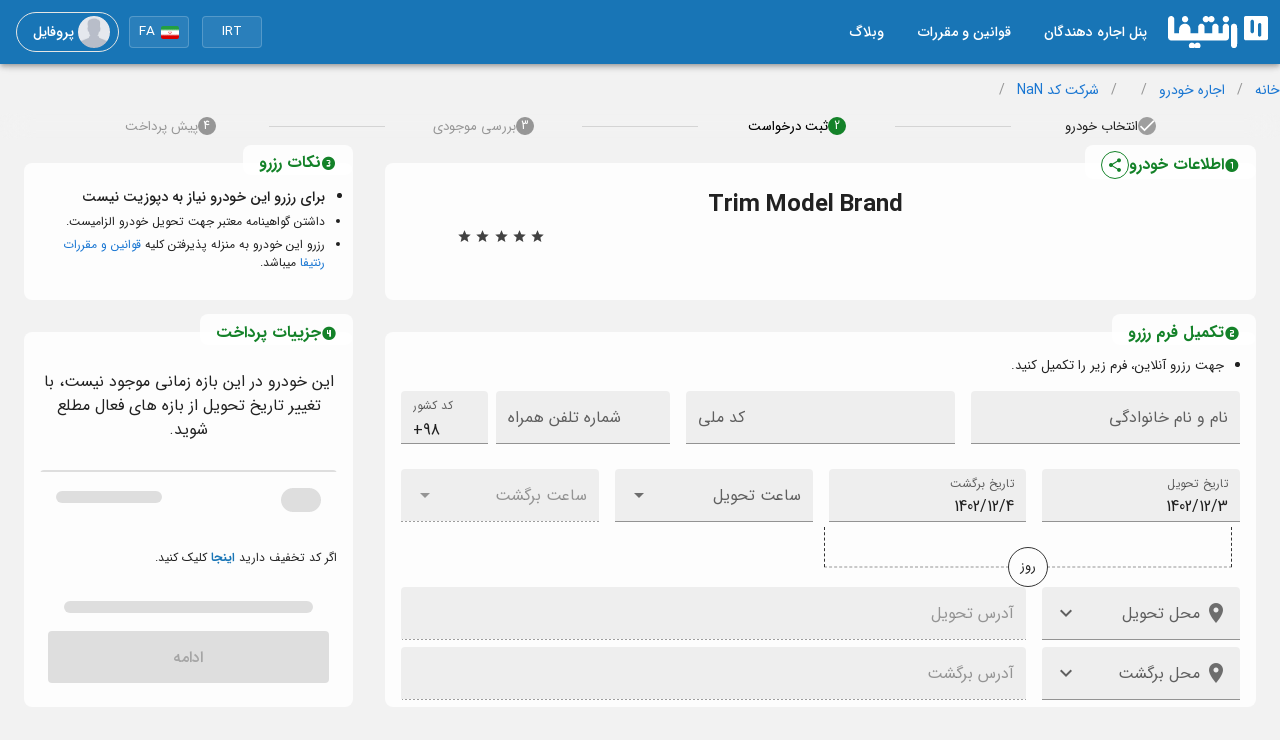

--- FILE ---
content_type: text/html; charset=utf-8
request_url: https://rentifa.com/book/car/601/2024-02-22/2024-02-23
body_size: 40654
content:
<!doctype html>
<html data-n-head-ssr lang="fa-IR" dir="rtl" data-n-head="%7B%22lang%22:%7B%22ssr%22:%22fa-IR%22%7D,%22dir%22:%7B%22ssr%22:%22rtl%22%7D%7D">
  <head >
    <title>undefined در  - رنتیفا</title><meta data-n-head="ssr" charset="utf-8"><meta data-n-head="ssr" name="viewport" content="width=device-width, initial-scale=1"><meta data-n-head="ssr" name="theme-color" content="#ffffff"><meta data-n-head="ssr" name="msvalidate.01" content="B67711E5F97C9D4E303FE4FC184ECFEF"><meta data-n-head="ssr" name="msapplication-TileColor" content="#da532c"><meta data-n-head="ssr" data-hid="charset" charset="utf-8"><meta data-n-head="ssr" data-hid="mobile-web-app-capable" name="mobile-web-app-capable" content="yes"><meta data-n-head="ssr" data-hid="apple-mobile-web-app-title" name="apple-mobile-web-app-title" content="رنتیفا"><meta data-n-head="ssr" data-hid="og:type" name="og:type" property="og:type" content="website"><meta data-n-head="ssr" data-hid="og:site_name" name="og:site_name" property="og:site_name" content="رنتیفا"><meta data-n-head="ssr" data-hid="keywords" name="keywords" content="رنتیفا، اجاره خودرو، اجاره ماشین در کیش، اجاره خودرو در تهران، undefined"><meta data-n-head="ssr" data-hid="description" name="description" content=""><meta data-n-head="ssr" data-hid="og:title" property="og:title" content="undefined در  - رنتیفا"><meta data-n-head="ssr" data-hid="og:url" property="og:url" content="https://rentifa.com/book/car"><meta data-n-head="ssr" data-hid="og:description" property="og:description" content=""><meta data-n-head="ssr" data-hid="og:image" property="og:image" itemprop="image" content="undefined"><meta data-n-head="ssr" data-hid="og:image:url" property="og:image:url" content="undefined"><meta data-n-head="ssr" data-hid="og:image:secure_url" property="og:image:secure_url" content="undefined"><meta data-n-head="ssr" data-hid="og:image:type" property="og:image:type" content="image/png"><meta data-n-head="ssr" data-hid="og:image:width" property="og:image:width" content="150"><meta data-n-head="ssr" data-hid="og:image:height" property="og:image:height" content="100"><link data-n-head="ssr" rel="apple-touch-icon" sizes="180x180" href="/apple-touch-icon.png"><link data-n-head="ssr" rel="icon" type="image/png" sizes="32x32" href="/favicon-32x32.png?v=100"><link data-n-head="ssr" rel="icon" type="image/png" sizes="16x16" href="/favicon-16x16.png?v=100"><link data-n-head="ssr" rel="mask-icon" href="/safari-pinned-tab.svg?v=100" color="#5bbad5"><link data-n-head="ssr" rel="shortcut icon" href="/favicon.ico?v=100" type="image/x-icon"><link data-n-head="ssr" data-hid="shortcut-icon" rel="shortcut icon" href="/_nuxt/icons/icon_64x64.ce4323.png"><link data-n-head="ssr" data-hid="apple-touch-icon" rel="apple-touch-icon" href="/_nuxt/icons/icon_512x512.ce4323.png" sizes="512x512"><link data-n-head="ssr" rel="manifest" href="/_nuxt/manifest.039946a0.json" data-hid="manifest"><link data-n-head="ssr" data-hid="canonical" rel="canonical" href="https://rentifa.com/book/car"><style data-n-head="vuetify" type="text/css" id="vuetify-theme-stylesheet" nonce="undefined">.v-application a { color: #1976d2; }
.v-application .primary {
  background-color: #1976d2 !important;
  border-color: #1976d2 !important;
}
.v-application .primary--text {
  color: #1976d2 !important;
  caret-color: #1976d2 !important;
}
.v-application .primary.lighten-5 {
  background-color: #c7fdff !important;
  border-color: #c7fdff !important;
}
.v-application .primary--text.text--lighten-5 {
  color: #c7fdff !important;
  caret-color: #c7fdff !important;
}
.v-application .primary.lighten-4 {
  background-color: #a8e0ff !important;
  border-color: #a8e0ff !important;
}
.v-application .primary--text.text--lighten-4 {
  color: #a8e0ff !important;
  caret-color: #a8e0ff !important;
}
.v-application .primary.lighten-3 {
  background-color: #8ac5ff !important;
  border-color: #8ac5ff !important;
}
.v-application .primary--text.text--lighten-3 {
  color: #8ac5ff !important;
  caret-color: #8ac5ff !important;
}
.v-application .primary.lighten-2 {
  background-color: #6aaaff !important;
  border-color: #6aaaff !important;
}
.v-application .primary--text.text--lighten-2 {
  color: #6aaaff !important;
  caret-color: #6aaaff !important;
}
.v-application .primary.lighten-1 {
  background-color: #488fef !important;
  border-color: #488fef !important;
}
.v-application .primary--text.text--lighten-1 {
  color: #488fef !important;
  caret-color: #488fef !important;
}
.v-application .primary.darken-1 {
  background-color: #005eb6 !important;
  border-color: #005eb6 !important;
}
.v-application .primary--text.text--darken-1 {
  color: #005eb6 !important;
  caret-color: #005eb6 !important;
}
.v-application .primary.darken-2 {
  background-color: #00479b !important;
  border-color: #00479b !important;
}
.v-application .primary--text.text--darken-2 {
  color: #00479b !important;
  caret-color: #00479b !important;
}
.v-application .primary.darken-3 {
  background-color: #003180 !important;
  border-color: #003180 !important;
}
.v-application .primary--text.text--darken-3 {
  color: #003180 !important;
  caret-color: #003180 !important;
}
.v-application .primary.darken-4 {
  background-color: #001e67 !important;
  border-color: #001e67 !important;
}
.v-application .primary--text.text--darken-4 {
  color: #001e67 !important;
  caret-color: #001e67 !important;
}
.v-application .secondary {
  background-color: #424242 !important;
  border-color: #424242 !important;
}
.v-application .secondary--text {
  color: #424242 !important;
  caret-color: #424242 !important;
}
.v-application .secondary.lighten-5 {
  background-color: #c1c1c1 !important;
  border-color: #c1c1c1 !important;
}
.v-application .secondary--text.text--lighten-5 {
  color: #c1c1c1 !important;
  caret-color: #c1c1c1 !important;
}
.v-application .secondary.lighten-4 {
  background-color: #a6a6a6 !important;
  border-color: #a6a6a6 !important;
}
.v-application .secondary--text.text--lighten-4 {
  color: #a6a6a6 !important;
  caret-color: #a6a6a6 !important;
}
.v-application .secondary.lighten-3 {
  background-color: #8b8b8b !important;
  border-color: #8b8b8b !important;
}
.v-application .secondary--text.text--lighten-3 {
  color: #8b8b8b !important;
  caret-color: #8b8b8b !important;
}
.v-application .secondary.lighten-2 {
  background-color: #727272 !important;
  border-color: #727272 !important;
}
.v-application .secondary--text.text--lighten-2 {
  color: #727272 !important;
  caret-color: #727272 !important;
}
.v-application .secondary.lighten-1 {
  background-color: #595959 !important;
  border-color: #595959 !important;
}
.v-application .secondary--text.text--lighten-1 {
  color: #595959 !important;
  caret-color: #595959 !important;
}
.v-application .secondary.darken-1 {
  background-color: #2c2c2c !important;
  border-color: #2c2c2c !important;
}
.v-application .secondary--text.text--darken-1 {
  color: #2c2c2c !important;
  caret-color: #2c2c2c !important;
}
.v-application .secondary.darken-2 {
  background-color: #171717 !important;
  border-color: #171717 !important;
}
.v-application .secondary--text.text--darken-2 {
  color: #171717 !important;
  caret-color: #171717 !important;
}
.v-application .secondary.darken-3 {
  background-color: #000000 !important;
  border-color: #000000 !important;
}
.v-application .secondary--text.text--darken-3 {
  color: #000000 !important;
  caret-color: #000000 !important;
}
.v-application .secondary.darken-4 {
  background-color: #000000 !important;
  border-color: #000000 !important;
}
.v-application .secondary--text.text--darken-4 {
  color: #000000 !important;
  caret-color: #000000 !important;
}
.v-application .accent {
  background-color: #82b1ff !important;
  border-color: #82b1ff !important;
}
.v-application .accent--text {
  color: #82b1ff !important;
  caret-color: #82b1ff !important;
}
.v-application .accent.lighten-5 {
  background-color: #ffffff !important;
  border-color: #ffffff !important;
}
.v-application .accent--text.text--lighten-5 {
  color: #ffffff !important;
  caret-color: #ffffff !important;
}
.v-application .accent.lighten-4 {
  background-color: #f8ffff !important;
  border-color: #f8ffff !important;
}
.v-application .accent--text.text--lighten-4 {
  color: #f8ffff !important;
  caret-color: #f8ffff !important;
}
.v-application .accent.lighten-3 {
  background-color: #daffff !important;
  border-color: #daffff !important;
}
.v-application .accent--text.text--lighten-3 {
  color: #daffff !important;
  caret-color: #daffff !important;
}
.v-application .accent.lighten-2 {
  background-color: #bce8ff !important;
  border-color: #bce8ff !important;
}
.v-application .accent--text.text--lighten-2 {
  color: #bce8ff !important;
  caret-color: #bce8ff !important;
}
.v-application .accent.lighten-1 {
  background-color: #9fccff !important;
  border-color: #9fccff !important;
}
.v-application .accent--text.text--lighten-1 {
  color: #9fccff !important;
  caret-color: #9fccff !important;
}
.v-application .accent.darken-1 {
  background-color: #6596e2 !important;
  border-color: #6596e2 !important;
}
.v-application .accent--text.text--darken-1 {
  color: #6596e2 !important;
  caret-color: #6596e2 !important;
}
.v-application .accent.darken-2 {
  background-color: #467dc6 !important;
  border-color: #467dc6 !important;
}
.v-application .accent--text.text--darken-2 {
  color: #467dc6 !important;
  caret-color: #467dc6 !important;
}
.v-application .accent.darken-3 {
  background-color: #2364aa !important;
  border-color: #2364aa !important;
}
.v-application .accent--text.text--darken-3 {
  color: #2364aa !important;
  caret-color: #2364aa !important;
}
.v-application .accent.darken-4 {
  background-color: #004c90 !important;
  border-color: #004c90 !important;
}
.v-application .accent--text.text--darken-4 {
  color: #004c90 !important;
  caret-color: #004c90 !important;
}
.v-application .error {
  background-color: #ff5252 !important;
  border-color: #ff5252 !important;
}
.v-application .error--text {
  color: #ff5252 !important;
  caret-color: #ff5252 !important;
}
.v-application .error.lighten-5 {
  background-color: #ffe4d5 !important;
  border-color: #ffe4d5 !important;
}
.v-application .error--text.text--lighten-5 {
  color: #ffe4d5 !important;
  caret-color: #ffe4d5 !important;
}
.v-application .error.lighten-4 {
  background-color: #ffc6b9 !important;
  border-color: #ffc6b9 !important;
}
.v-application .error--text.text--lighten-4 {
  color: #ffc6b9 !important;
  caret-color: #ffc6b9 !important;
}
.v-application .error.lighten-3 {
  background-color: #ffa99e !important;
  border-color: #ffa99e !important;
}
.v-application .error--text.text--lighten-3 {
  color: #ffa99e !important;
  caret-color: #ffa99e !important;
}
.v-application .error.lighten-2 {
  background-color: #ff8c84 !important;
  border-color: #ff8c84 !important;
}
.v-application .error--text.text--lighten-2 {
  color: #ff8c84 !important;
  caret-color: #ff8c84 !important;
}
.v-application .error.lighten-1 {
  background-color: #ff6f6a !important;
  border-color: #ff6f6a !important;
}
.v-application .error--text.text--lighten-1 {
  color: #ff6f6a !important;
  caret-color: #ff6f6a !important;
}
.v-application .error.darken-1 {
  background-color: #df323b !important;
  border-color: #df323b !important;
}
.v-application .error--text.text--darken-1 {
  color: #df323b !important;
  caret-color: #df323b !important;
}
.v-application .error.darken-2 {
  background-color: #bf0025 !important;
  border-color: #bf0025 !important;
}
.v-application .error--text.text--darken-2 {
  color: #bf0025 !important;
  caret-color: #bf0025 !important;
}
.v-application .error.darken-3 {
  background-color: #9f0010 !important;
  border-color: #9f0010 !important;
}
.v-application .error--text.text--darken-3 {
  color: #9f0010 !important;
  caret-color: #9f0010 !important;
}
.v-application .error.darken-4 {
  background-color: #800000 !important;
  border-color: #800000 !important;
}
.v-application .error--text.text--darken-4 {
  color: #800000 !important;
  caret-color: #800000 !important;
}
.v-application .info {
  background-color: #2196f3 !important;
  border-color: #2196f3 !important;
}
.v-application .info--text {
  color: #2196f3 !important;
  caret-color: #2196f3 !important;
}
.v-application .info.lighten-5 {
  background-color: #d4ffff !important;
  border-color: #d4ffff !important;
}
.v-application .info--text.text--lighten-5 {
  color: #d4ffff !important;
  caret-color: #d4ffff !important;
}
.v-application .info.lighten-4 {
  background-color: #b5ffff !important;
  border-color: #b5ffff !important;
}
.v-application .info--text.text--lighten-4 {
  color: #b5ffff !important;
  caret-color: #b5ffff !important;
}
.v-application .info.lighten-3 {
  background-color: #95e8ff !important;
  border-color: #95e8ff !important;
}
.v-application .info--text.text--lighten-3 {
  color: #95e8ff !important;
  caret-color: #95e8ff !important;
}
.v-application .info.lighten-2 {
  background-color: #75ccff !important;
  border-color: #75ccff !important;
}
.v-application .info--text.text--lighten-2 {
  color: #75ccff !important;
  caret-color: #75ccff !important;
}
.v-application .info.lighten-1 {
  background-color: #51b0ff !important;
  border-color: #51b0ff !important;
}
.v-application .info--text.text--lighten-1 {
  color: #51b0ff !important;
  caret-color: #51b0ff !important;
}
.v-application .info.darken-1 {
  background-color: #007cd6 !important;
  border-color: #007cd6 !important;
}
.v-application .info--text.text--darken-1 {
  color: #007cd6 !important;
  caret-color: #007cd6 !important;
}
.v-application .info.darken-2 {
  background-color: #0064ba !important;
  border-color: #0064ba !important;
}
.v-application .info--text.text--darken-2 {
  color: #0064ba !important;
  caret-color: #0064ba !important;
}
.v-application .info.darken-3 {
  background-color: #004d9f !important;
  border-color: #004d9f !important;
}
.v-application .info--text.text--darken-3 {
  color: #004d9f !important;
  caret-color: #004d9f !important;
}
.v-application .info.darken-4 {
  background-color: #003784 !important;
  border-color: #003784 !important;
}
.v-application .info--text.text--darken-4 {
  color: #003784 !important;
  caret-color: #003784 !important;
}
.v-application .success {
  background-color: #4caf50 !important;
  border-color: #4caf50 !important;
}
.v-application .success--text {
  color: #4caf50 !important;
  caret-color: #4caf50 !important;
}
.v-application .success.lighten-5 {
  background-color: #dcffd6 !important;
  border-color: #dcffd6 !important;
}
.v-application .success--text.text--lighten-5 {
  color: #dcffd6 !important;
  caret-color: #dcffd6 !important;
}
.v-application .success.lighten-4 {
  background-color: #beffba !important;
  border-color: #beffba !important;
}
.v-application .success--text.text--lighten-4 {
  color: #beffba !important;
  caret-color: #beffba !important;
}
.v-application .success.lighten-3 {
  background-color: #a2ff9e !important;
  border-color: #a2ff9e !important;
}
.v-application .success--text.text--lighten-3 {
  color: #a2ff9e !important;
  caret-color: #a2ff9e !important;
}
.v-application .success.lighten-2 {
  background-color: #85e783 !important;
  border-color: #85e783 !important;
}
.v-application .success--text.text--lighten-2 {
  color: #85e783 !important;
  caret-color: #85e783 !important;
}
.v-application .success.lighten-1 {
  background-color: #69cb69 !important;
  border-color: #69cb69 !important;
}
.v-application .success--text.text--lighten-1 {
  color: #69cb69 !important;
  caret-color: #69cb69 !important;
}
.v-application .success.darken-1 {
  background-color: #2d9437 !important;
  border-color: #2d9437 !important;
}
.v-application .success--text.text--darken-1 {
  color: #2d9437 !important;
  caret-color: #2d9437 !important;
}
.v-application .success.darken-2 {
  background-color: #00791e !important;
  border-color: #00791e !important;
}
.v-application .success--text.text--darken-2 {
  color: #00791e !important;
  caret-color: #00791e !important;
}
.v-application .success.darken-3 {
  background-color: #006000 !important;
  border-color: #006000 !important;
}
.v-application .success--text.text--darken-3 {
  color: #006000 !important;
  caret-color: #006000 !important;
}
.v-application .success.darken-4 {
  background-color: #004700 !important;
  border-color: #004700 !important;
}
.v-application .success--text.text--darken-4 {
  color: #004700 !important;
  caret-color: #004700 !important;
}
.v-application .warning {
  background-color: #fb8c00 !important;
  border-color: #fb8c00 !important;
}
.v-application .warning--text {
  color: #fb8c00 !important;
  caret-color: #fb8c00 !important;
}
.v-application .warning.lighten-5 {
  background-color: #ffff9e !important;
  border-color: #ffff9e !important;
}
.v-application .warning--text.text--lighten-5 {
  color: #ffff9e !important;
  caret-color: #ffff9e !important;
}
.v-application .warning.lighten-4 {
  background-color: #fffb82 !important;
  border-color: #fffb82 !important;
}
.v-application .warning--text.text--lighten-4 {
  color: #fffb82 !important;
  caret-color: #fffb82 !important;
}
.v-application .warning.lighten-3 {
  background-color: #ffdf67 !important;
  border-color: #ffdf67 !important;
}
.v-application .warning--text.text--lighten-3 {
  color: #ffdf67 !important;
  caret-color: #ffdf67 !important;
}
.v-application .warning.lighten-2 {
  background-color: #ffc24b !important;
  border-color: #ffc24b !important;
}
.v-application .warning--text.text--lighten-2 {
  color: #ffc24b !important;
  caret-color: #ffc24b !important;
}
.v-application .warning.lighten-1 {
  background-color: #ffa72d !important;
  border-color: #ffa72d !important;
}
.v-application .warning--text.text--lighten-1 {
  color: #ffa72d !important;
  caret-color: #ffa72d !important;
}
.v-application .warning.darken-1 {
  background-color: #db7200 !important;
  border-color: #db7200 !important;
}
.v-application .warning--text.text--darken-1 {
  color: #db7200 !important;
  caret-color: #db7200 !important;
}
.v-application .warning.darken-2 {
  background-color: #bb5900 !important;
  border-color: #bb5900 !important;
}
.v-application .warning--text.text--darken-2 {
  color: #bb5900 !important;
  caret-color: #bb5900 !important;
}
.v-application .warning.darken-3 {
  background-color: #9d4000 !important;
  border-color: #9d4000 !important;
}
.v-application .warning--text.text--darken-3 {
  color: #9d4000 !important;
  caret-color: #9d4000 !important;
}
.v-application .warning.darken-4 {
  background-color: #802700 !important;
  border-color: #802700 !important;
}
.v-application .warning--text.text--darken-4 {
  color: #802700 !important;
  caret-color: #802700 !important;
}
.v-application .rentifa-blue {
  background-color: #1c1862 !important;
  border-color: #1c1862 !important;
}
.v-application .rentifa-blue--text {
  color: #1c1862 !important;
  caret-color: #1c1862 !important;
}
.v-application .rentifa-blue.lighten-5 {
  background-color: #a48ee9 !important;
  border-color: #a48ee9 !important;
}
.v-application .rentifa-blue--text.text--lighten-5 {
  color: #a48ee9 !important;
  caret-color: #a48ee9 !important;
}
.v-application .rentifa-blue.lighten-4 {
  background-color: #8875cc !important;
  border-color: #8875cc !important;
}
.v-application .rentifa-blue--text.text--lighten-4 {
  color: #8875cc !important;
  caret-color: #8875cc !important;
}
.v-application .rentifa-blue.lighten-3 {
  background-color: #6e5cb1 !important;
  border-color: #6e5cb1 !important;
}
.v-application .rentifa-blue--text.text--lighten-3 {
  color: #6e5cb1 !important;
  caret-color: #6e5cb1 !important;
}
.v-application .rentifa-blue.lighten-2 {
  background-color: #534496 !important;
  border-color: #534496 !important;
}
.v-application .rentifa-blue--text.text--lighten-2 {
  color: #534496 !important;
  caret-color: #534496 !important;
}
.v-application .rentifa-blue.lighten-1 {
  background-color: #382d7b !important;
  border-color: #382d7b !important;
}
.v-application .rentifa-blue--text.text--lighten-1 {
  color: #382d7b !important;
  caret-color: #382d7b !important;
}
.v-application .rentifa-blue.darken-1 {
  background-color: #00014a !important;
  border-color: #00014a !important;
}
.v-application .rentifa-blue--text.text--darken-1 {
  color: #00014a !important;
  caret-color: #00014a !important;
}
.v-application .rentifa-blue.darken-2 {
  background-color: #000033 !important;
  border-color: #000033 !important;
}
.v-application .rentifa-blue--text.text--darken-2 {
  color: #000033 !important;
  caret-color: #000033 !important;
}
.v-application .rentifa-blue.darken-3 {
  background-color: #000020 !important;
  border-color: #000020 !important;
}
.v-application .rentifa-blue--text.text--darken-3 {
  color: #000020 !important;
  caret-color: #000020 !important;
}
.v-application .rentifa-blue.darken-4 {
  background-color: #00000c !important;
  border-color: #00000c !important;
}
.v-application .rentifa-blue--text.text--darken-4 {
  color: #00000c !important;
  caret-color: #00000c !important;
}
.v-application .rentifa-green {
  background-color: #769d42 !important;
  border-color: #769d42 !important;
}
.v-application .rentifa-green--text {
  color: #769d42 !important;
  caret-color: #769d42 !important;
}
.v-application .rentifa-green.lighten-5 {
  background-color: #ffffc6 !important;
  border-color: #ffffc6 !important;
}
.v-application .rentifa-green--text.text--lighten-5 {
  color: #ffffc6 !important;
  caret-color: #ffffc6 !important;
}
.v-application .rentifa-green.lighten-4 {
  background-color: #e5ffab !important;
  border-color: #e5ffab !important;
}
.v-application .rentifa-green--text.text--lighten-4 {
  color: #e5ffab !important;
  caret-color: #e5ffab !important;
}
.v-application .rentifa-green.lighten-3 {
  background-color: #c8f08f !important;
  border-color: #c8f08f !important;
}
.v-application .rentifa-green--text.text--lighten-3 {
  color: #c8f08f !important;
  caret-color: #c8f08f !important;
}
.v-application .rentifa-green.lighten-2 {
  background-color: #acd475 !important;
  border-color: #acd475 !important;
}
.v-application .rentifa-green--text.text--lighten-2 {
  color: #acd475 !important;
  caret-color: #acd475 !important;
}
.v-application .rentifa-green.lighten-1 {
  background-color: #91b85b !important;
  border-color: #91b85b !important;
}
.v-application .rentifa-green--text.text--lighten-1 {
  color: #91b85b !important;
  caret-color: #91b85b !important;
}
.v-application .rentifa-green.darken-1 {
  background-color: #5c8329 !important;
  border-color: #5c8329 !important;
}
.v-application .rentifa-green--text.text--darken-1 {
  color: #5c8329 !important;
  caret-color: #5c8329 !important;
}
.v-application .rentifa-green.darken-2 {
  background-color: #42690d !important;
  border-color: #42690d !important;
}
.v-application .rentifa-green--text.text--darken-2 {
  color: #42690d !important;
  caret-color: #42690d !important;
}
.v-application .rentifa-green.darken-3 {
  background-color: #295100 !important;
  border-color: #295100 !important;
}
.v-application .rentifa-green--text.text--darken-3 {
  color: #295100 !important;
  caret-color: #295100 !important;
}
.v-application .rentifa-green.darken-4 {
  background-color: #143900 !important;
  border-color: #143900 !important;
}
.v-application .rentifa-green--text.text--darken-4 {
  color: #143900 !important;
  caret-color: #143900 !important;
}
.v-application .rentifa-dark-green {
  background-color: #11864f !important;
  border-color: #11864f !important;
}
.v-application .rentifa-dark-green--text {
  color: #11864f !important;
  caret-color: #11864f !important;
}
.v-application .rentifa-dark-green.lighten-5 {
  background-color: #abffd2 !important;
  border-color: #abffd2 !important;
}
.v-application .rentifa-dark-green--text.text--lighten-5 {
  color: #abffd2 !important;
  caret-color: #abffd2 !important;
}
.v-application .rentifa-dark-green.lighten-4 {
  background-color: #8ef5b6 !important;
  border-color: #8ef5b6 !important;
}
.v-application .rentifa-dark-green--text.text--lighten-4 {
  color: #8ef5b6 !important;
  caret-color: #8ef5b6 !important;
}
.v-application .rentifa-dark-green.lighten-3 {
  background-color: #72d89b !important;
  border-color: #72d89b !important;
}
.v-application .rentifa-dark-green--text.text--lighten-3 {
  color: #72d89b !important;
  caret-color: #72d89b !important;
}
.v-application .rentifa-dark-green.lighten-2 {
  background-color: #55bc81 !important;
  border-color: #55bc81 !important;
}
.v-application .rentifa-dark-green--text.text--lighten-2 {
  color: #55bc81 !important;
  caret-color: #55bc81 !important;
}
.v-application .rentifa-dark-green.lighten-1 {
  background-color: #38a167 !important;
  border-color: #38a167 !important;
}
.v-application .rentifa-dark-green--text.text--lighten-1 {
  color: #38a167 !important;
  caret-color: #38a167 !important;
}
.v-application .rentifa-dark-green.darken-1 {
  background-color: #006c38 !important;
  border-color: #006c38 !important;
}
.v-application .rentifa-dark-green--text.text--darken-1 {
  color: #006c38 !important;
  caret-color: #006c38 !important;
}
.v-application .rentifa-dark-green.darken-2 {
  background-color: #005321 !important;
  border-color: #005321 !important;
}
.v-application .rentifa-dark-green--text.text--darken-2 {
  color: #005321 !important;
  caret-color: #005321 !important;
}
.v-application .rentifa-dark-green.darken-3 {
  background-color: #003b0c !important;
  border-color: #003b0c !important;
}
.v-application .rentifa-dark-green--text.text--darken-3 {
  color: #003b0c !important;
  caret-color: #003b0c !important;
}
.v-application .rentifa-dark-green.darken-4 {
  background-color: #002700 !important;
  border-color: #002700 !important;
}
.v-application .rentifa-dark-green--text.text--darken-4 {
  color: #002700 !important;
  caret-color: #002700 !important;
}
.v-application .rentifa-light-blue {
  background-color: #3a92ec !important;
  border-color: #3a92ec !important;
}
.v-application .rentifa-light-blue--text {
  color: #3a92ec !important;
  caret-color: #3a92ec !important;
}
.v-application .rentifa-light-blue.lighten-5 {
  background-color: #ddffff !important;
  border-color: #ddffff !important;
}
.v-application .rentifa-light-blue--text.text--lighten-5 {
  color: #ddffff !important;
  caret-color: #ddffff !important;
}
.v-application .rentifa-light-blue.lighten-4 {
  background-color: #beffff !important;
  border-color: #beffff !important;
}
.v-application .rentifa-light-blue--text.text--lighten-4 {
  color: #beffff !important;
  caret-color: #beffff !important;
}
.v-application .rentifa-light-blue.lighten-3 {
  background-color: #9fe3ff !important;
  border-color: #9fe3ff !important;
}
.v-application .rentifa-light-blue--text.text--lighten-3 {
  color: #9fe3ff !important;
  caret-color: #9fe3ff !important;
}
.v-application .rentifa-light-blue.lighten-2 {
  background-color: #80c7ff !important;
  border-color: #80c7ff !important;
}
.v-application .rentifa-light-blue--text.text--lighten-2 {
  color: #80c7ff !important;
  caret-color: #80c7ff !important;
}
.v-application .rentifa-light-blue.lighten-1 {
  background-color: #5facff !important;
  border-color: #5facff !important;
}
.v-application .rentifa-light-blue--text.text--lighten-1 {
  color: #5facff !important;
  caret-color: #5facff !important;
}
.v-application .rentifa-light-blue.darken-1 {
  background-color: #0079cf !important;
  border-color: #0079cf !important;
}
.v-application .rentifa-light-blue--text.text--darken-1 {
  color: #0079cf !important;
  caret-color: #0079cf !important;
}
.v-application .rentifa-light-blue.darken-2 {
  background-color: #0060b4 !important;
  border-color: #0060b4 !important;
}
.v-application .rentifa-light-blue--text.text--darken-2 {
  color: #0060b4 !important;
  caret-color: #0060b4 !important;
}
.v-application .rentifa-light-blue.darken-3 {
  background-color: #004998 !important;
  border-color: #004998 !important;
}
.v-application .rentifa-light-blue--text.text--darken-3 {
  color: #004998 !important;
  caret-color: #004998 !important;
}
.v-application .rentifa-light-blue.darken-4 {
  background-color: #00337e !important;
  border-color: #00337e !important;
}
.v-application .rentifa-light-blue--text.text--darken-4 {
  color: #00337e !important;
  caret-color: #00337e !important;
}
.v-application .rentifa-light-blue2 {
  background-color: #1671b8 !important;
  border-color: #1671b8 !important;
}
.v-application .rentifa-light-blue2--text {
  color: #1671b8 !important;
  caret-color: #1671b8 !important;
}
.v-application .rentifa-light-blue2.lighten-5 {
  background-color: #bcf7ff !important;
  border-color: #bcf7ff !important;
}
.v-application .rentifa-light-blue2--text.text--lighten-5 {
  color: #bcf7ff !important;
  caret-color: #bcf7ff !important;
}
.v-application .rentifa-light-blue2.lighten-4 {
  background-color: #9fdbff !important;
  border-color: #9fdbff !important;
}
.v-application .rentifa-light-blue2--text.text--lighten-4 {
  color: #9fdbff !important;
  caret-color: #9fdbff !important;
}
.v-application .rentifa-light-blue2.lighten-3 {
  background-color: #81bfff !important;
  border-color: #81bfff !important;
}
.v-application .rentifa-light-blue2--text.text--lighten-3 {
  color: #81bfff !important;
  caret-color: #81bfff !important;
}
.v-application .rentifa-light-blue2.lighten-2 {
  background-color: #62a4f0 !important;
  border-color: #62a4f0 !important;
}
.v-application .rentifa-light-blue2--text.text--lighten-2 {
  color: #62a4f0 !important;
  caret-color: #62a4f0 !important;
}
.v-application .rentifa-light-blue2.lighten-1 {
  background-color: #428ad4 !important;
  border-color: #428ad4 !important;
}
.v-application .rentifa-light-blue2--text.text--lighten-1 {
  color: #428ad4 !important;
  caret-color: #428ad4 !important;
}
.v-application .rentifa-light-blue2.darken-1 {
  background-color: #00599d !important;
  border-color: #00599d !important;
}
.v-application .rentifa-light-blue2--text.text--darken-1 {
  color: #00599d !important;
  caret-color: #00599d !important;
}
.v-application .rentifa-light-blue2.darken-2 {
  background-color: #004282 !important;
  border-color: #004282 !important;
}
.v-application .rentifa-light-blue2--text.text--darken-2 {
  color: #004282 !important;
  caret-color: #004282 !important;
}
.v-application .rentifa-light-blue2.darken-3 {
  background-color: #002c69 !important;
  border-color: #002c69 !important;
}
.v-application .rentifa-light-blue2--text.text--darken-3 {
  color: #002c69 !important;
  caret-color: #002c69 !important;
}
.v-application .rentifa-light-blue2.darken-4 {
  background-color: #001950 !important;
  border-color: #001950 !important;
}
.v-application .rentifa-light-blue2--text.text--darken-4 {
  color: #001950 !important;
  caret-color: #001950 !important;
}
.v-application .rentifa-indigo {
  background-color: #93a3f0 !important;
  border-color: #93a3f0 !important;
}
.v-application .rentifa-indigo--text {
  color: #93a3f0 !important;
  caret-color: #93a3f0 !important;
}
.v-application .rentifa-indigo.lighten-5 {
  background-color: #ffffff !important;
  border-color: #ffffff !important;
}
.v-application .rentifa-indigo--text.text--lighten-5 {
  color: #ffffff !important;
  caret-color: #ffffff !important;
}
.v-application .rentifa-indigo.lighten-4 {
  background-color: #ffffff !important;
  border-color: #ffffff !important;
}
.v-application .rentifa-indigo--text.text--lighten-4 {
  color: #ffffff !important;
  caret-color: #ffffff !important;
}
.v-application .rentifa-indigo.lighten-3 {
  background-color: #e9f6ff !important;
  border-color: #e9f6ff !important;
}
.v-application .rentifa-indigo--text.text--lighten-3 {
  color: #e9f6ff !important;
  caret-color: #e9f6ff !important;
}
.v-application .rentifa-indigo.lighten-2 {
  background-color: #ccdaff !important;
  border-color: #ccdaff !important;
}
.v-application .rentifa-indigo--text.text--lighten-2 {
  color: #ccdaff !important;
  caret-color: #ccdaff !important;
}
.v-application .rentifa-indigo.lighten-1 {
  background-color: #afbeff !important;
  border-color: #afbeff !important;
}
.v-application .rentifa-indigo--text.text--lighten-1 {
  color: #afbeff !important;
  caret-color: #afbeff !important;
}
.v-application .rentifa-indigo.darken-1 {
  background-color: #7789d3 !important;
  border-color: #7789d3 !important;
}
.v-application .rentifa-indigo--text.text--darken-1 {
  color: #7789d3 !important;
  caret-color: #7789d3 !important;
}
.v-application .rentifa-indigo.darken-2 {
  background-color: #5c70b8 !important;
  border-color: #5c70b8 !important;
}
.v-application .rentifa-indigo--text.text--darken-2 {
  color: #5c70b8 !important;
  caret-color: #5c70b8 !important;
}
.v-application .rentifa-indigo.darken-3 {
  background-color: #40579c !important;
  border-color: #40579c !important;
}
.v-application .rentifa-indigo--text.text--darken-3 {
  color: #40579c !important;
  caret-color: #40579c !important;
}
.v-application .rentifa-indigo.darken-4 {
  background-color: #224082 !important;
  border-color: #224082 !important;
}
.v-application .rentifa-indigo--text.text--darken-4 {
  color: #224082 !important;
  caret-color: #224082 !important;
}
.v-application .rentifa-grey {
  background-color: #e3e3e3 !important;
  border-color: #e3e3e3 !important;
}
.v-application .rentifa-grey--text {
  color: #e3e3e3 !important;
  caret-color: #e3e3e3 !important;
}
.v-application .rentifa-grey.lighten-5 {
  background-color: #ffffff !important;
  border-color: #ffffff !important;
}
.v-application .rentifa-grey--text.text--lighten-5 {
  color: #ffffff !important;
  caret-color: #ffffff !important;
}
.v-application .rentifa-grey.lighten-4 {
  background-color: #ffffff !important;
  border-color: #ffffff !important;
}
.v-application .rentifa-grey--text.text--lighten-4 {
  color: #ffffff !important;
  caret-color: #ffffff !important;
}
.v-application .rentifa-grey.lighten-3 {
  background-color: #ffffff !important;
  border-color: #ffffff !important;
}
.v-application .rentifa-grey--text.text--lighten-3 {
  color: #ffffff !important;
  caret-color: #ffffff !important;
}
.v-application .rentifa-grey.lighten-2 {
  background-color: #ffffff !important;
  border-color: #ffffff !important;
}
.v-application .rentifa-grey--text.text--lighten-2 {
  color: #ffffff !important;
  caret-color: #ffffff !important;
}
.v-application .rentifa-grey.lighten-1 {
  background-color: #ffffff !important;
  border-color: #ffffff !important;
}
.v-application .rentifa-grey--text.text--lighten-1 {
  color: #ffffff !important;
  caret-color: #ffffff !important;
}
.v-application .rentifa-grey.darken-1 {
  background-color: #c7c7c7 !important;
  border-color: #c7c7c7 !important;
}
.v-application .rentifa-grey--text.text--darken-1 {
  color: #c7c7c7 !important;
  caret-color: #c7c7c7 !important;
}
.v-application .rentifa-grey.darken-2 {
  background-color: #acacac !important;
  border-color: #acacac !important;
}
.v-application .rentifa-grey--text.text--darken-2 {
  color: #acacac !important;
  caret-color: #acacac !important;
}
.v-application .rentifa-grey.darken-3 {
  background-color: #919191 !important;
  border-color: #919191 !important;
}
.v-application .rentifa-grey--text.text--darken-3 {
  color: #919191 !important;
  caret-color: #919191 !important;
}
.v-application .rentifa-grey.darken-4 {
  background-color: #787878 !important;
  border-color: #787878 !important;
}
.v-application .rentifa-grey--text.text--darken-4 {
  color: #787878 !important;
  caret-color: #787878 !important;
}
.v-application .rentifa-dark-grey {
  background-color: #dadada !important;
  border-color: #dadada !important;
}
.v-application .rentifa-dark-grey--text {
  color: #dadada !important;
  caret-color: #dadada !important;
}
.v-application .rentifa-dark-grey.lighten-5 {
  background-color: #ffffff !important;
  border-color: #ffffff !important;
}
.v-application .rentifa-dark-grey--text.text--lighten-5 {
  color: #ffffff !important;
  caret-color: #ffffff !important;
}
.v-application .rentifa-dark-grey.lighten-4 {
  background-color: #ffffff !important;
  border-color: #ffffff !important;
}
.v-application .rentifa-dark-grey--text.text--lighten-4 {
  color: #ffffff !important;
  caret-color: #ffffff !important;
}
.v-application .rentifa-dark-grey.lighten-3 {
  background-color: #ffffff !important;
  border-color: #ffffff !important;
}
.v-application .rentifa-dark-grey--text.text--lighten-3 {
  color: #ffffff !important;
  caret-color: #ffffff !important;
}
.v-application .rentifa-dark-grey.lighten-2 {
  background-color: #ffffff !important;
  border-color: #ffffff !important;
}
.v-application .rentifa-dark-grey--text.text--lighten-2 {
  color: #ffffff !important;
  caret-color: #ffffff !important;
}
.v-application .rentifa-dark-grey.lighten-1 {
  background-color: #f6f6f6 !important;
  border-color: #f6f6f6 !important;
}
.v-application .rentifa-dark-grey--text.text--lighten-1 {
  color: #f6f6f6 !important;
  caret-color: #f6f6f6 !important;
}
.v-application .rentifa-dark-grey.darken-1 {
  background-color: #bebebe !important;
  border-color: #bebebe !important;
}
.v-application .rentifa-dark-grey--text.text--darken-1 {
  color: #bebebe !important;
  caret-color: #bebebe !important;
}
.v-application .rentifa-dark-grey.darken-2 {
  background-color: #a3a3a3 !important;
  border-color: #a3a3a3 !important;
}
.v-application .rentifa-dark-grey--text.text--darken-2 {
  color: #a3a3a3 !important;
  caret-color: #a3a3a3 !important;
}
.v-application .rentifa-dark-grey.darken-3 {
  background-color: #898989 !important;
  border-color: #898989 !important;
}
.v-application .rentifa-dark-grey--text.text--darken-3 {
  color: #898989 !important;
  caret-color: #898989 !important;
}
.v-application .rentifa-dark-grey.darken-4 {
  background-color: #707070 !important;
  border-color: #707070 !important;
}
.v-application .rentifa-dark-grey--text.text--darken-4 {
  color: #707070 !important;
  caret-color: #707070 !important;
}</style><script data-n-head="ssr" data-hid="gtm-script">window['dataLayer']=[];if(!window._gtm_init){window._gtm_init=1;(function(w,n,d,m,e,p){w[d]=(w[d]==1||n[d]=='yes'||n[d]==1||n[m]==1||(w[e]&&w[e][p]&&w[e][p]()))?1:0})(window,navigator,'doNotTrack','msDoNotTrack','external','msTrackingProtectionEnabled');(function(w,d,s,l,x,y){w[x]={};w._gtm_inject=function(i){if(w.doNotTrack||w[x][i])return;w[x][i]=1;w[l]=w[l]||[];w[l].push({'gtm.start':new Date().getTime(),event:'gtm.js'});var f=d.getElementsByTagName(s)[0],j=d.createElement(s);j.async=true;j.src='https://www.googletagmanager.com/gtm.js?id='+i;f.parentNode.insertBefore(j,f);};w[y]('GTM-XXXXXXX')})(window,document,'script','dataLayer','_gtm_ids','_gtm_inject')};["GTM-W2H5XTK"].forEach(function(i){window._gtm_inject(i)})</script><script data-n-head="ssr" data-hid="nuxt-jsonld--a2d8b65" type="application/ld+json">{"@context":"https://schema.org/","@type":"AutoRental","name":"رنتیفا","description":"Rentifa, Online Car Rental Platform in Iran and other countries. Car rental with discounts and the lowest prices","alternateName":"Rentifa","url":"https://rentifa.com","logo":"https://rentifa.com/logos/logo-b-fa.png","image":"https://rentifa.com/logos/logo-b-fa.png","telephone":"+982122634299","address":"کیش، فرودگاه بین المللی کیش، سالن پروازهای ورودی، غرفه ۴۱۶","email":"info@rentifa.com","currenciesAccepted":"IRR","priceRange":"$$","openingHours":"Mo-Su all day","contactPoint":{"@type":"ContactPoint","telephone":"+982122634299","email":"info@rentifa.com","contactType":"customer service","areaServed":"IR","availableLanguage":"Persian","opens":"08:00","closes":"23:00"},"location":{"@type":"Place","hasMap":"https://maps.app.goo.gl/NfWKK3jx2oLoHSCN9","address":"کیش، فرودگاه بین المللی کیش، سالن پروازهای ورودی، غرفه ۴۱۶"},"sameAs":["https://play.google.com/store/apps/details?id=com.rentifa.users","https://www.instagram.com/rentifa.ir"]}</script><link rel="preload" href="/_nuxt/147ccea.js" as="script"><link rel="preload" href="/_nuxt/b4f79fd.js" as="script"><link rel="preload" href="/_nuxt/css/430aa8f.css" as="style"><link rel="preload" href="/_nuxt/4c81313.js" as="script"><link rel="preload" href="/_nuxt/css/e799604.css" as="style"><link rel="preload" href="/_nuxt/433b372.js" as="script"><link rel="stylesheet" href="/_nuxt/css/430aa8f.css"><link rel="stylesheet" href="/_nuxt/css/e799604.css">
  </head>
  <body >
    <noscript data-n-head="ssr" data-hid="gtm-noscript" data-pbody="true"><iframe src="https://www.googletagmanager.com/ns.html?id=GTM-XXXXXXX&" height="0" width="0" style="display:none;visibility:hidden" title="gtm"></iframe><iframe src="https://www.googletagmanager.com/ns.html?id=GTM-W2H5XTK&" height="0" width="0" style="display:none;visibility:hidden" title="gtm"></iframe></noscript><div data-server-rendered="true" id="__nuxt"><!----><div id="__layout"><div data-app="true" data-fetch-key="LayoutDefault:0" id="app" class="v-application v-application--is-rtl theme--light"><div class="v-application--wrap"><!----> <!----> <header id="main-app-bar" class="v-sheet theme--light v-toolbar v-app-bar v-app-bar--clipped v-app-bar--fixed" style="height:56px;margin-top:0px;transform:translateY(0px);left:0px;right:0px;background-color:#1875b6;border-color:#1875b6;" data-v-5d2fd0a4><div class="v-toolbar__content" style="height:56px;"><button type="button" class="v-app-bar__nav-icon white--text v-btn v-btn--icon v-btn--round theme--light v-size--default" data-v-5d2fd0a4><span class="v-btn__content"><i aria-hidden="true" class="v-icon notranslate mdi mdi-menu theme--light" data-v-5d2fd0a4></i></span></button> <a href="/" class="centered main-logo" data-v-5d2fd0a4><img src="/_nuxt/img/logo-w-fa.3d2d8cd.svg" alt="رنتیفا" data-v-5d2fd0a4></a> <!----> <div class="v-toolbar__items app-bar--actions" data-v-5d2fd0a4><div class="v-input config-dropdown currency-select v-input--hide-details v-input--is-label-active v-input--is-dirty theme--light v-text-field v-select" data-v-5d2fd0a4><div class="v-input__control"><div role="button" aria-haspopup="listbox" aria-expanded="false" aria-owns="list-7553290" class="v-input__slot"><div class="v-select__slot"><div class="v-select__selections"><div class="selection" data-v-5d2fd0a4>
          IRT
        </div><input id="input-7553290" readonly="readonly" type="text" aria-readonly="false" autocomplete="off"></div><input type="hidden" value="[object Object]"></div><div class="v-menu"><!----></div></div></div></div> <div class="v-input config-dropdown language-select v-input--hide-details v-input--is-label-active v-input--is-dirty theme--light v-text-field v-select" data-v-5d2fd0a4><div class="v-input__control"><div role="button" aria-haspopup="listbox" aria-expanded="false" aria-owns="list-7553292" class="v-input__slot"><div class="v-select__slot"><div class="v-select__selections"><div class="selection" data-v-5d2fd0a4><img src="/_nuxt/img/fa-IR.2203be6.png" alt="fa-IR" class="locale-image" data-v-5d2fd0a4>
          FA
        </div><input id="input-7553292" readonly="readonly" type="text" aria-readonly="false" autocomplete="off"></div><input type="hidden" value="[object Object]"></div><div class="v-menu"><!----></div></div></div></div> <div class="profile_circle hidden-mobile" data-v-5d2fd0a4><img src="/_nuxt/img/default-user.5048b4c.jpg" data-v-5d2fd0a4> <span data-v-5d2fd0a4>
        پروفایل
      </span></div></div></div></header> <main class="v-main" style="padding-top:56px;padding-right:0px;padding-bottom:0px;padding-left:0px;padding-top:0;"><div class="v-main__wrap"><div dir="rtl" data-fetch-key="data-v-8d75060c:0" class="ad-details" data-v-8d75060c><div class="breadcrumbs d-flex align-center" style="padding-inline:0.5rem;" data-v-8d75060c><button type="button" class="v-btn v-btn--icon v-btn--round theme--light v-size--default" style="display:none;"><span class="v-btn__content"><i aria-hidden="true" class="v-icon notranslate mdi mdi-arrow-right theme--light"></i></span></button> <ul class="v-breadcrumbs theme--light"><li><a href="/" class="v-breadcrumbs__item">خانه</a></li><li class="v-breadcrumbs__divider">/</li><li><a href="/rent/car" class="v-breadcrumbs__item">اجاره خودرو</a></li><li class="v-breadcrumbs__divider">/</li><li><a href="/rent/car" class="v-breadcrumbs__item"></a></li><li class="v-breadcrumbs__divider">/</li><li><a href="/rent/car" class="v-breadcrumbs__item">شرکت کد NaN</a></li><li class="v-breadcrumbs__divider">/</li><li><div class="v-breadcrumbs__item v-breadcrumbs__item--disabled"></div></li></ul></div> <div class="v-stepper my-stepper v-stepper--alt-labels v-sheet theme--light" data-v-853f915c data-v-8d75060c><div class="v-stepper__header" data-v-853f915c><div tabindex="-1" class="v-stepper__step v-stepper__step--inactive v-stepper__step--complete" data-v-853f915c><span class="v-stepper__step__step grey"><i aria-hidden="true" class="v-icon notranslate mdi mdi-check theme--light"></i></span><div class="v-stepper__label">
      انتخاب خودرو
    </div></div> <hr role="separator" aria-orientation="horizontal" class="v-divider theme--light" data-v-853f915c> <div tabindex="-1" class="v-stepper__step v-stepper__step--inactive" data-v-853f915c><span class="v-stepper__step__step">2</span><div class="v-stepper__label">
      ثبت درخواست
    </div></div> <hr role="separator" aria-orientation="horizontal" class="v-divider theme--light" data-v-853f915c> <div tabindex="-1" class="v-stepper__step v-stepper__step--inactive" data-v-853f915c><span class="v-stepper__step__step">3</span><div class="v-stepper__label">
      بررسی موجودی
    </div></div> <hr role="separator" aria-orientation="horizontal" class="v-divider theme--light" data-v-853f915c> <div tabindex="-1" class="v-stepper__step v-stepper__step--inactive" data-v-853f915c><span class="v-stepper__step__step">4</span><div class="v-stepper__label">
      پیش پرداخت
    </div></div></div></div> <div class="grid" data-v-8d75060c><section class="ad-details__vehicle-info" data-v-8d75060c><h3 data-v-8d75060c><i aria-hidden="true" class="v-icon notranslate mdi mdi-numeric-1-circle theme--light" style="font-size:16px;color:var(--clr-accent2);caret-color:var(--clr-accent2);" data-v-8d75060c></i>
        اطلاعات خودرو

        <button type="button" class="v-btn v-btn--icon v-btn--outlined v-btn--round theme--light v-size--small" style="color:var(--clr-accent2);caret-color:var(--clr-accent2);" data-v-8d75060c><span class="v-btn__content"><i aria-hidden="true" class="v-icon notranslate mdi mdi-share-variant theme--light" style="font-size:16px;" data-v-8d75060c></i></span></button></h3> <div class="v-window ad-details__vehicle-info--carousel v-item-group theme--dark v-carousel" style="height:initial;" data-v-8d75060c><div class="v-window__container" style="height:initial;"></div><div class="v-carousel__controls" style="left:auto;right:auto;"><div class="v-item-group theme--dark"></div></div></div> <div class="ad-details__vehicle-info__content" data-v-8d75060c><h1 class="BrandModelTrim" data-v-8d75060c><span>brand</span><span>model</span><span>trim</span></h1> <div class="ad-details__vehicle-info__content--info" data-v-8d75060c><p class="text-capitalize" data-v-8d75060c>
            
          </p> <div class="v-rating rating v-rating--readonly v-rating--dense" data-v-8d75060c><button type="button" aria-label="Rating 1 of 5" class="v-icon notranslate v-icon--link mdi mdi-star theme--light grey--text text--darken-3" style="font-size:15px;"></button><button type="button" aria-label="Rating 2 of 5" class="v-icon notranslate v-icon--link mdi mdi-star theme--light grey--text text--darken-3" style="font-size:15px;"></button><button type="button" aria-label="Rating 3 of 5" class="v-icon notranslate v-icon--link mdi mdi-star theme--light grey--text text--darken-3" style="font-size:15px;"></button><button type="button" aria-label="Rating 4 of 5" class="v-icon notranslate v-icon--link mdi mdi-star theme--light grey--text text--darken-3" style="font-size:15px;"></button><button type="button" aria-label="Rating 5 of 5" class="v-icon notranslate v-icon--link mdi mdi-star theme--light grey--text text--darken-3" style="font-size:15px;"></button></div></div> <!----> <div class="ad-details__vehicle-info__content--badges" data-v-8d75060c> <!----></div></div></section> <section class="ad-details__reserve-form" data-v-8d75060c><h3 data-v-8d75060c><i aria-hidden="true" class="v-icon notranslate mdi mdi-numeric-2-circle theme--light" style="font-size:16px;color:var(--clr-accent2);caret-color:var(--clr-accent2);" data-v-8d75060c></i>
        تکمیل فرم رزرو
      </h3> <ul class="ad-details__reserve-form--hints" data-v-8d75060c><li data-v-8d75060c>
          جهت رزرو آنلاین، فرم زیر را تکمیل کنید.
        </li></ul> <form novalidate="novalidate" class="v-form form" data-v-8d75060c><div class="v-input span-4 v-input--dense theme--light v-text-field v-text-field--filled v-text-field--enclosed" data-v-8d75060c><div class="v-input__control"><div class="v-input__slot"><div class="v-text-field__slot"><label for="input-7553335" class="v-label theme--light" style="left:auto;right:0px;position:absolute;">نام و نام خانوادگی</label><input id="input-7553335" type="text"></div></div><div class="v-text-field__details"><div class="v-messages theme--light"><div class="v-messages__wrapper"></div></div></div></div></div> <div class="v-input span-4 ltr v-input--dense theme--light v-text-field v-text-field--filled v-text-field--enclosed v-text-field--reverse" data-v-8d75060c><div class="v-input__control"><div class="v-input__slot"><div class="v-text-field__slot"><label for="input-7553338" class="v-label theme--light" style="left:0px;right:auto;position:absolute;">کد ملی</label><input id="input-7553338" type="text"></div></div><div class="v-text-field__details"><div class="v-messages theme--light"><div class="v-messages__wrapper"></div></div></div></div></div> <div class="phone-container full-width span-4" data-v-8d75060c><div class="v-input v-input--is-label-active v-input--is-dirty v-input--dense theme--light v-text-field v-text-field--filled v-text-field--enclosed v-text-field--reverse v-text-field--placeholder v-select v-autocomplete" data-v-8d75060c><div class="v-input__control"><div role="combobox" aria-haspopup="listbox" aria-expanded="false" aria-owns="list-7553341" class="v-input__slot"><div class="v-select__slot"><label for="input-7553341" class="v-label v-label--active theme--light" style="left:0px;right:auto;position:absolute;">کد کشور</label><input id="input-7553341" type="text" autocomplete="off"><input type="hidden" value="[object Object]"></div><div class="v-menu"><!----></div></div><div class="v-text-field__details"><div class="v-messages theme--light"><div class="v-messages__wrapper"></div></div></div></div></div> <div class="v-input v-input--dense theme--light v-text-field v-text-field--filled v-text-field--enclosed v-text-field--reverse v-text-field--placeholder" data-v-8d75060c><div class="v-input__control"><div class="v-input__slot"><div class="v-text-field__slot"><label for="input-7553346" class="v-label theme--light" style="left:0px;right:auto;position:absolute;">شماره تلفن همراه</label><input inputmode="numeric" id="input-7553346" type="text"></div></div><div class="v-text-field__details"><div class="v-messages theme--light"><div class="v-messages__wrapper"></div></div></div></div></div></div> <!----> <div class="v-input span-3 custom_date_picker v-input--is-label-active v-input--is-dirty v-input--is-readonly v-input--dense theme--light v-text-field v-text-field--filled v-text-field--enclosed" data-v-8d75060c><div class="v-input__control"><div class="v-input__slot"><div class="v-text-field__slot"><label for="input-7553349" class="v-label v-label--active theme--light" style="left:auto;right:0px;position:absolute;">تاریخ تحویل</label><input id="input-7553349" readonly="readonly" type="text" value="1402/12/3"></div></div><div class="v-text-field__details"><div class="v-messages theme--light"><div class="v-messages__wrapper"></div></div></div></div></div> <div class="v-input span-3 custom_date_picker v-input--is-label-active v-input--is-dirty v-input--is-readonly v-input--dense theme--light v-text-field v-text-field--filled v-text-field--enclosed" data-v-8d75060c><div class="v-input__control"><div class="v-input__slot"><div class="v-text-field__slot"><label for="input-7553352" class="v-label v-label--active theme--light" style="left:auto;right:0px;position:absolute;">تاریخ برگشت</label><input id="input-7553352" readonly="readonly" type="text" value="1402/12/4"></div></div><div class="v-text-field__details"><div class="v-messages theme--light"><div class="v-messages__wrapper"></div></div></div></div></div> <div class="show_day_rent" data-v-8d75060c><div class="vertical-line-left" data-v-8d75060c></div> <div class="vertical-line-right" data-v-8d75060c></div>
          
          <span data-v-8d75060c>روز</span></div> <div class="v-input span-3 v-input--dense theme--light v-text-field v-text-field--filled v-text-field--enclosed v-select" data-v-8d75060c><div class="v-input__control"><div role="button" aria-haspopup="listbox" aria-expanded="false" aria-owns="list-7553355" class="v-input__slot"><div class="v-select__slot"><label for="input-7553355" class="v-label theme--light" style="left:auto;right:0px;position:absolute;">ساعت تحویل</label><div class="v-select__selections"><input id="input-7553355" readonly="readonly" type="text" aria-readonly="false" autocomplete="off"></div><div class="v-input__append-inner"><div class="v-input__icon v-input__icon--append"><i aria-hidden="true" class="v-icon notranslate mdi mdi-menu-down theme--light"></i></div></div><input type="hidden"></div><div class="v-menu"><!----></div></div><div class="v-text-field__details"><div class="v-messages theme--light"><div class="v-messages__wrapper"></div></div></div></div></div> <div class="v-input span-3 v-input--is-disabled v-input--dense theme--light v-text-field v-text-field--filled v-text-field--enclosed v-select" data-v-8d75060c><div class="v-input__control"><div role="button" aria-haspopup="listbox" aria-expanded="false" aria-owns="list-7553360" class="v-input__slot"><div class="v-select__slot"><label for="input-7553360" class="v-label v-label--is-disabled theme--light" style="left:auto;right:0px;position:absolute;">ساعت برگشت</label><div class="v-select__selections"><input disabled="disabled" id="input-7553360" readonly="readonly" type="text" aria-readonly="false" autocomplete="off"></div><div class="v-input__append-inner"><div class="v-input__icon v-input__icon--append"><i aria-hidden="true" class="v-icon notranslate v-icon--disabled mdi mdi-menu-down theme--light"></i></div></div><input type="hidden"></div><div class="v-menu"><!----></div></div><div class="v-text-field__details"><div class="v-messages theme--light"><div class="v-messages__wrapper"></div></div></div></div></div> <!----> <div class="delivery-location-container full-width span-3 mb-2" data-v-6c3ee7e0 data-v-8d75060c><div class="location-input-wrapper" data-v-6c3ee7e0><div class="v-input v-input--hide-details v-input--is-readonly v-input--dense theme--light v-text-field v-text-field--filled v-text-field--enclosed v-text-field--placeholder" data-v-6c3ee7e0><div class="v-input__control"><div class="v-input__slot"><div class="v-input__prepend-inner"><div class="v-input__icon v-input__icon--prepend-inner"><i aria-hidden="true" class="v-icon notranslate mdi mdi-map-marker theme--light"></i></div></div><div class="v-text-field__slot"><label for="input-7553366" class="v-label theme--light" style="left:auto;right:0px;position:absolute;">محل تحویل</label><input id="input-7553366" readonly="readonly" type="text" value=""></div></div></div></div> <i aria-hidden="true" class="v-icon notranslate dropdown-arrow mdi mdi-chevron-down theme--light" data-v-6c3ee7e0></i></div> <!----> <!----></div> <div class="v-input full-width mb-2 v-input--hide-details v-input--is-disabled v-input--dense theme--light v-text-field v-text-field--filled v-text-field--enclosed span-9" style="display:none;" data-v-8d75060c><div class="v-input__control"><div class="v-input__slot"><div class="v-text-field__slot"><label for="input-7553370" class="v-label v-label--is-disabled theme--light" style="left:auto;right:0px;position:absolute;">آدرس تحویل</label><input disabled="disabled" id="input-7553370" type="text"></div></div></div></div> <div class="delivery-location-container full-width span-3 mb-2" data-v-6c3ee7e0 data-v-8d75060c><div class="location-input-wrapper" data-v-6c3ee7e0><div class="v-input v-input--hide-details v-input--is-readonly v-input--dense theme--light v-text-field v-text-field--filled v-text-field--enclosed v-text-field--placeholder" data-v-6c3ee7e0><div class="v-input__control"><div class="v-input__slot"><div class="v-input__prepend-inner"><div class="v-input__icon v-input__icon--prepend-inner"><i aria-hidden="true" class="v-icon notranslate mdi mdi-map-marker theme--light"></i></div></div><div class="v-text-field__slot"><label for="input-7553372" class="v-label theme--light" style="left:auto;right:0px;position:absolute;">محل برگشت</label><input id="input-7553372" readonly="readonly" type="text" value=""></div></div></div></div> <i aria-hidden="true" class="v-icon notranslate dropdown-arrow mdi mdi-chevron-down theme--light" data-v-6c3ee7e0></i></div> <!----> <!----></div> <div class="v-input full-width mb-2 v-input--hide-details v-input--is-disabled v-input--dense theme--light v-text-field v-text-field--filled v-text-field--enclosed span-9" style="display:none;" data-v-8d75060c><div class="v-input__control"><div class="v-input__slot"><div class="v-text-field__slot"><label for="input-7553376" class="v-label v-label--is-disabled theme--light" style="left:auto;right:0px;position:absolute;">آدرس برگشت</label><input disabled="disabled" id="input-7553376" type="text"></div></div></div></div></form></section> <section class="ad-details__insurance-packages" data-v-8d75060c><h3 data-v-8d75060c>بیمه ها و بسته های تکمیلی</h3> <div class="px-0 pb-0 insurance_package_holder" data-v-8d75060c><div class="btn_holder" data-v-8d75060c><!----> <!----></div> <ul data-v-8d75060c></ul> <!----></div></section> <section class="ad-details__notices" data-v-8d75060c><h3 data-v-8d75060c><i aria-hidden="true" class="v-icon notranslate mdi mdi-numeric-3-circle theme--light" style="font-size:16px;color:var(--clr-accent2);caret-color:var(--clr-accent2);" data-v-8d75060c></i>
        نکات رزرو
      </h3> <ul data-v-8d75060c><li class="big" data-v-8d75060c>برای رزرو این خودرو نیاز به دپوزیت نیست</li> <!----> <!----> <!----> <li data-v-8d75060c>داشتن گواهینامه معتبر جهت تحویل خودرو الزامیست.</li> <li data-v-8d75060c>
          رزرو این خودرو به منزله پذیرفتن کلیه
          <a href="/pages/terms" class="text-decoration-none" data-v-8d75060c>
            قوانین و مقررات
            
            رنتیفا
          </a>
          میباشد.
        </li></ul></section> <section class="ad-details__price" data-v-8d75060c><h3 data-v-8d75060c><i aria-hidden="true" class="v-icon notranslate mdi mdi-numeric-4-circle theme--light" style="font-size:16px;color:var(--clr-accent2);caret-color:var(--clr-accent2);" data-v-8d75060c></i>
        جزییات پرداخت
      </h3> <div class="ad-details__price--not-available" data-v-8d75060c>
        این خودرو در این بازه زمانی موجود نیست، با تغییر تاریخ تحویل از بازه های فعال مطلع شوید.

        <div class="v-skeleton-loader skeleton-loader v-skeleton-loader--boilerplate v-skeleton-loader--is-loading theme--light" data-v-8d75060c><div class="v-skeleton-loader__divider v-skeleton-loader__bone"></div><div class="v-skeleton-loader__table-heading v-skeleton-loader__bone"><div class="v-skeleton-loader__heading v-skeleton-loader__bone"></div><div class="v-skeleton-loader__text v-skeleton-loader__bone"></div></div></div></div> <div class="ad-details__price--coupon" data-v-8d75060c><span class="small" data-v-8d75060c>
          اگر کد تخفیف دارید
          <span data-v-8d75060c>
            اینجا
          </span>
          کلیک کنید.
        </span></div> <!----> <div class="ad-details__price--submit" data-v-8d75060c><!----> <div class="v-skeleton-loader skeleton-loader v-skeleton-loader--boilerplate v-skeleton-loader--is-loading theme--light" data-v-8d75060c><div class="v-skeleton-loader__list-item v-skeleton-loader__bone"><div class="v-skeleton-loader__text v-skeleton-loader__bone"></div></div></div> <button type="button" disabled="disabled" class="submit-button white--text v-btn v-btn--block v-btn--disabled v-btn--has-bg theme--light v-size--x-large" data-v-8d75060c><span class="v-btn__content"><span data-v-8d75060c>
            ادامه
          </span></span></button></div></section></div> <!----> <!----> <!----> <!----> <!----> <div class="v-dialog__container" data-v-126d93e4 data-v-8d75060c><!----></div> <!----> <div data-v-7fb24226 data-v-8d75060c><div class="v-dialog__container" data-v-7fb24226><!----></div></div> <!----> <!----></div></div></main> <div class="v-bottom-navigation mobile-bottom-nav v-item-group theme--light v-bottom-navigation--fixed" style="height:56px;transform:none;color:#1875b6;caret-color:#1875b6;" data-v-8b9aa84c><a href="/" value="home" class="bottom-nav-item v-btn v-btn--is-elevated v-btn--has-bg v-btn--router theme--light v-btn--active v-size--default" data-v-8b9aa84c><span class="v-btn__content"><span class="bottom-nav-text" data-v-8b9aa84c>جستجو</span> <i aria-hidden="true" class="v-icon notranslate mdi mdi-magnify theme--light" style="font-size:24px;" data-v-8b9aa84c></i></span></a> <button type="button" value="reservations" class="bottom-nav-item v-btn v-btn--is-elevated v-btn--has-bg theme--light v-size--default" data-v-8b9aa84c><span class="v-btn__content"><span class="bottom-nav-text" data-v-8b9aa84c>رزروهای من</span> <i aria-hidden="true" class="v-icon notranslate mdi mdi-view-list theme--light" style="font-size:24px;" data-v-8b9aa84c></i></span></button> <button type="button" value="chat" class="bottom-nav-item v-btn v-btn--is-elevated v-btn--has-bg theme--light v-size--default" data-v-8b9aa84c><span class="v-btn__content"><span class="bottom-nav-text" data-v-8b9aa84c>چت</span> <i aria-hidden="true" class="v-icon notranslate mdi mdi-chat theme--light" style="font-size:24px;" data-v-8b9aa84c></i></span></button> <button type="button" value="profile" class="bottom-nav-item v-btn v-btn--is-elevated v-btn--has-bg theme--light v-size--default" data-v-8b9aa84c><span class="v-btn__content"><span class="bottom-nav-text" data-v-8b9aa84c>حساب کاربری</span> <i aria-hidden="true" class="v-icon notranslate mdi mdi-account-circle theme--light" style="font-size:24px;" data-v-8b9aa84c></i></span></button></div> <footer><div class="footer1"><div class="container py-4"><div class="row align-center justify-center"><div class="text-center text-sentencecase col col-auto"><span class="subtitle-2 white--text">
              برای تجربه‌ای بهتر، اپلیکیشن رنتیفا را دانلود کنید
            </span></div> <div class="d-flex flex-wrap align-center justify-center col col-auto"><a href="https://rentifa.com/media/application/app_user_IAJZHMt.apk" target="_blank" rel="noopener" class="ma-1"><img src="/_nuxt/img/direct-apk-download-v3.934a269.svg" alt="logo" width="150" height="50"></a> <a href="http://cafebazaar.ir/app/?id=com.rentifa.userapp" target="_blank" rel="noopener"><img src="/_nuxt/img/bazaar-download-v3.1b451a4.svg" alt="logo" width="150" height="50"></a> <a href="https://apps.apple.com/us/app/rentifa/id6753012467?platform=iphone" target="_blank" rel="noopener" class="ma-1"><img src="/_nuxt/img/app_store.247bf66.svg" alt="Download on the App Store" width="150" height="50"></a></div></div></div></div> <div class="pa-4 rentifa-dark-grey" data-v-32a4cbd5><div class="row default-footer no-gutters justify-center" data-v-32a4cbd5 data-v-32a4cbd5><div class="grey--text text--darken-3 subtitle-2 text-sentencecase col col-11" data-v-32a4cbd5 data-v-32a4cbd5>
      کلیه حقوق مادی و معنوی این سایت برای شرکت توسعه تجارت الکترونیک چابک گرایان محفوظ است. این سایت تحت قوانین جمهوری اسلامی ایران فعالیت می‌نماید.
    </div> <div class="footer-links subtitle-2 mt-3 col col-11" data-v-32a4cbd5 data-v-32a4cbd5><a href="/pages/terms" data-v-32a4cbd5>
        قوانین و مقررات
      </a> <span class="mx-2" data-v-32a4cbd5>|</span> <a href="/pages/policy" data-v-32a4cbd5>
        سیاست حفظ اسرار و محرمانگی
      </a> <span class="mx-2" data-v-32a4cbd5>|</span> <a href="/pages/about-us" data-v-32a4cbd5>
        درباره ما
      </a> <span class="mx-2" data-v-32a4cbd5>|</span> <a href="/pages/complaints" data-v-32a4cbd5>
        شکایات
      </a> <span class="mx-2" data-v-32a4cbd5>|</span> <a href="/pages/contact" data-v-32a4cbd5>
        تماس با ما
      </a></div></div></div></footer> <!----> <div data-v-01e0b30a><div class="v-dialog__container" data-v-01e0b30a><!----></div> <div class="v-snack v-snack--has-background v-snack--right v-snack--top" data-v-01e0b30a><div class="v-snack__wrapper v-sheet theme--dark primary" style="display:none;"><div role="status" aria-live="polite" class="v-snack__content"><div class="d-flex align-center" data-v-01e0b30a><i aria-hidden="true" class="v-icon notranslate v-icon--left mdi mdi-bell theme--dark" data-v-01e0b30a></i> <div data-v-01e0b30a><div class="font-weight-bold" data-v-01e0b30a></div> <div class="text-caption" data-v-01e0b30a></div></div></div></div><div class="v-snack__action "><button type="button" class="v-btn v-btn--text theme--dark v-size--default v-snack__btn" data-v-01e0b30a><span class="v-btn__content">
        common.close
      </span></button></div></div></div></div> <div class="v-dialog__container"><!----></div> <div data-v-f9699b18><!----> <div class="v-dialog__container" data-v-f9699b18><!----></div></div></div></div></div></div><script>window.__NUXT__=(function(a,b,c,d,e,f,g,h,i,j,k,l,m,n,o,p,q,r,s,t,u,v,w,x,y,z,A,B,C,D,E,F,G,H,I,J,K,L,M,N,O,P,Q,R,S,T,U,V,W,X,Y,Z,_,$,aa,ab,ac,ad,ae,af,ag,ah,ai,aj,ak,al,am,an,ao,ap,aq,ar,as,at,au,av,aw,ax,ay,az,aA,aB,aC,aD,aE,aF,aG,aH,aI,aJ,aK,aL,aM,aN,aO,aP,aQ,aR,aS,aT,aU,aV,aW,aX,aY,aZ,a_,a$,ba,bb,bc,bd,be,bf,bg,bh,bi){az[0]="00:30";az[1]="01:00";az[2]="01:30";az[3]="02:00";az[4]="02:30";az[5]="03:00";az[6]="03:30";az[7]="04:00";az[8]="04:30";az[9]="05:00";az[10]="05:30";az[11]="06:00";az[12]="06:30";az[13]="07:00";az[14]="07:30";az[15]="08:00";az[16]="08:30";az[17]="09:00";az[18]="09:30";az[19]="10:00";az[20]="10:30";az[21]="11:00";az[22]="11:30";az[23]="12:00";az[24]="12:30";az[25]="13:00";az[26]="13:30";az[27]="14:00";az[28]="14:30";az[29]="15:00";az[30]="15:30";az[31]="16:00";az[32]="16:30";az[33]="17:00";az[34]="17:30";az[35]="18:00";az[36]="18:30";az[37]="19:00";az[38]="19:30";az[39]="20:00";az[40]="20:30";az[41]="21:00";az[42]="21:30";az[43]="22:00";az[44]="22:30";az[45]="23:00";az[46]="23:30";return {layout:"default",data:[{}],fetch:{"LayoutDefault:0":{chatDialog:b,loading:c,drawer:b,contactDialog:b,disCountCodeDialog:b,isFromDiscount:b,applicationDirectLink:"https:\u002F\u002Frentifa.com\u002Fmedia\u002Fapplication\u002Fapp_user_IAJZHMt.apk"},"data-v-8d75060c:0":{openDialogFullDailyPriceInfo:b,fullDailyPriceInfo:{},showPicker:b,initialDateSelection:"departure",openAddPackages:b,openAddInsurance:b,openShowDescription:b,currentDescription:d,selectedPackages:[],selectedInsurance:a,openSelectBirthDay:b,isRenewalMode:b,previousReservationData:a,showNodepositBuyDamagePackage:b,video:{show:b,src:d},walletCurrency:{fa:f,en:m,ar:f},vehicleName:{},vehicleDetails:{company:{company_location_delivery_only:b,total_child_seat_cost:e,total_internet_cost:e,total_supplemental_insurance_cost:e,total_extra_driver_cost:e}},vehiclePrice:{discount:{ad:e}},vehicleDefaultPrice:{},vehicleImages:{},vehicleInfoSubtitle:d,vehicleScore:N,allCountries:[],allCities:[],loadingAllCountries:b,loadingCities:b,loadingSubmit:b,loadingUpdatePrices:b,comments:[],commentsPage:O,commentsHasNext:b,pageDescription:d,pageCanonical:P,pageUrl:P,deliveryLocations:[],deliveryLocationType:a,badges:[],city:{},countryCodes:[{name:"Afghanistan",dial_code:"+93",code:"AF"},{name:"Aland Islands",dial_code:Q,code:"AX"},{name:"Albania",dial_code:"+355",code:"AL"},{name:"Algeria",dial_code:"+213",code:"DZ"},{name:"AmericanSamoa",dial_code:"+1684",code:"AS"},{name:"Andorra",dial_code:"+376",code:"AD"},{name:"Angola",dial_code:"+244",code:"AO"},{name:"Anguilla",dial_code:"+1264",code:"AI"},{name:"Antarctica",dial_code:R,code:"AQ"},{name:"Antigua and Barbuda",dial_code:"+1268",code:"AG"},{name:"Argentina",dial_code:"+54",code:"AR"},{name:S,dial_code:"+374",code:"AM"},{name:"Aruba",dial_code:"+297",code:"AW"},{name:"Australia",dial_code:n,code:"AU"},{name:"Austria",dial_code:"+43",code:"AT"},{name:"Azerbaijan",dial_code:"+994",code:"AZ"},{name:"Bahamas",dial_code:"+1242",code:"BS"},{name:"Bahrain",dial_code:"+973",code:"BH"},{name:"Bangladesh",dial_code:"+880",code:"BD"},{name:"Barbados",dial_code:"+1246",code:"BB"},{name:"Belarus",dial_code:"+375",code:"BY"},{name:"Belgium",dial_code:"+32",code:"BE"},{name:"Belize",dial_code:"+501",code:"BZ"},{name:"Benin",dial_code:"+229",code:"BJ"},{name:"Bermuda",dial_code:"+1441",code:"BM"},{name:"Bhutan",dial_code:"+975",code:"BT"},{name:"Bolivia, Plurinational State of",dial_code:"+591",code:"BO"},{name:"Bosnia and Herzegovina",dial_code:"+387",code:"BA"},{name:"Botswana",dial_code:"+267",code:"BW"},{name:"Brazil",dial_code:"+55",code:"BR"},{name:"British Indian Ocean Territory",dial_code:"+246",code:"IO"},{name:"Brunei Darussalam",dial_code:"+673",code:"BN"},{name:"Bulgaria",dial_code:"+359",code:"BG"},{name:"Burkina Faso",dial_code:"+226",code:"BF"},{name:"Burundi",dial_code:"+257",code:"BI"},{name:"Cambodia",dial_code:"+855",code:"KH"},{name:"Cameroon",dial_code:"+237",code:"CM"},{name:"Canada",dial_code:T,code:"CA"},{name:"Cape Verde",dial_code:"+238",code:"CV"},{name:"Cayman Islands",dial_code:"+ 345",code:"KY"},{name:"Central African Republic",dial_code:"+236",code:"CF"},{name:"Chad",dial_code:"+235",code:"TD"},{name:"Chile",dial_code:"+56",code:"CL"},{name:"China",dial_code:"+86",code:"CN"},{name:"Christmas Island",dial_code:n,code:"CX"},{name:"Cocos (Keeling) Islands",dial_code:n,code:"CC"},{name:"Colombia",dial_code:"+57",code:"CO"},{name:"Comoros",dial_code:"+269",code:"KM"},{name:"Congo",dial_code:"+242",code:"CG"},{name:"Congo, The Democratic Republic of the Congo",dial_code:"+243",code:"CD"},{name:"Cook Islands",dial_code:"+682",code:"CK"},{name:"Costa Rica",dial_code:"+506",code:"CR"},{name:"Cote d'Ivoire",dial_code:"+225",code:"CI"},{name:"Croatia",dial_code:"+385",code:"HR"},{name:"Cuba",dial_code:"+53",code:"CU"},{name:"Cyprus",dial_code:"+357",code:"CY"},{name:"Czech Republic",dial_code:"+420",code:"CZ"},{name:"Denmark",dial_code:"+45",code:"DK"},{name:"Djibouti",dial_code:"+253",code:"DJ"},{name:"Dominica",dial_code:"+1767",code:"DM"},{name:"Dominican Republic",dial_code:"+1849",code:"DO"},{name:"Ecuador",dial_code:"+593",code:"EC"},{name:"Egypt",dial_code:"+20",code:"EG"},{name:"El Salvador",dial_code:"+503",code:"SV"},{name:"Equatorial Guinea",dial_code:"+240",code:"GQ"},{name:"Eritrea",dial_code:"+291",code:"ER"},{name:"Estonia",dial_code:"+372",code:"EE"},{name:"Ethiopia",dial_code:"+251",code:"ET"},{name:"Falkland Islands (Malvinas)",dial_code:U,code:"FK"},{name:"Faroe Islands",dial_code:"+298",code:"FO"},{name:"Fiji",dial_code:"+679",code:"FJ"},{name:"Finland",dial_code:Q,code:"FI"},{name:"France",dial_code:"+33",code:"FR"},{name:"French Guiana",dial_code:"+594",code:"GF"},{name:"French Polynesia",dial_code:"+689",code:"PF"},{name:"Gabon",dial_code:"+241",code:"GA"},{name:"Gambia",dial_code:"+220",code:"GM"},{name:V,dial_code:"+995",code:"GE"},{name:"Germany",dial_code:"+49",code:"DE"},{name:"Ghana",dial_code:"+233",code:"GH"},{name:"Gibraltar",dial_code:"+350",code:"GI"},{name:"Greece",dial_code:"+30",code:"GR"},{name:"Greenland",dial_code:"+299",code:"GL"},{name:"Grenada",dial_code:"+1473",code:"GD"},{name:"Guadeloupe",dial_code:o,code:"GP"},{name:"Guam",dial_code:"+1671",code:"GU"},{name:"Guatemala",dial_code:"+502",code:"GT"},{name:"Guernsey",dial_code:g,code:"GG"},{name:"Guinea",dial_code:"+224",code:"GN"},{name:"Guinea-Bissau",dial_code:"+245",code:"GW"},{name:"Guyana",dial_code:W,code:"GY"},{name:"Haiti",dial_code:"+509",code:"HT"},{name:"Holy See (Vatican City State)",dial_code:"+379",code:"VA"},{name:"Honduras",dial_code:"+504",code:"HN"},{name:"Hong Kong",dial_code:"+852",code:"HK"},{name:"Hungary",dial_code:"+36",code:"HU"},{name:"Iceland",dial_code:"+354",code:"IS"},{name:"India",dial_code:"+91",code:"IN"},{name:"Indonesia",dial_code:"+62",code:"ID"},{name:"Iran, Islamic Republic of Persian Gulf",dial_code:X,code:Y},{name:"Iraq",dial_code:"+964",code:"IQ"},{name:"Ireland",dial_code:"+353",code:"IE"},{name:"Isle of Man",dial_code:g,code:"IM"},{name:"Israel",dial_code:"+972",code:"IL"},{name:"Italy",dial_code:"+39",code:"IT"},{name:"Jamaica",dial_code:"+1876",code:"JM"},{name:"Japan",dial_code:"+81",code:"JP"},{name:"Jersey",dial_code:g,code:"JE"},{name:"Jordan",dial_code:"+962",code:"JO"},{name:"Kazakhstan",dial_code:"+77",code:"KZ"},{name:"Kenya",dial_code:"+254",code:"KE"},{name:"Kiribati",dial_code:"+686",code:"KI"},{name:"Korea, Democratic People's Republic of Korea",dial_code:"+850",code:"KP"},{name:"Korea, Republic of South Korea",dial_code:"+82",code:"KR"},{name:"Kuwait",dial_code:"+965",code:"KW"},{name:"Kyrgyzstan",dial_code:"+996",code:"KG"},{name:"Laos",dial_code:"+856",code:"LA"},{name:"Latvia",dial_code:"+371",code:"LV"},{name:"Lebanon",dial_code:"+961",code:"LB"},{name:"Lesotho",dial_code:"+266",code:"LS"},{name:"Liberia",dial_code:"+231",code:"LR"},{name:"Libyan Arab Jamahiriya",dial_code:"+218",code:"LY"},{name:"Liechtenstein",dial_code:"+423",code:"LI"},{name:"Lithuania",dial_code:"+370",code:"LT"},{name:"Luxembourg",dial_code:"+352",code:"LU"},{name:"Macao",dial_code:"+853",code:"MO"},{name:"Macedonia",dial_code:"+389",code:"MK"},{name:"Madagascar",dial_code:"+261",code:"MG"},{name:"Malawi",dial_code:"+265",code:"MW"},{name:"Malaysia",dial_code:"+60",code:"MY"},{name:"Maldives",dial_code:"+960",code:"MV"},{name:"Mali",dial_code:"+223",code:"ML"},{name:"Malta",dial_code:"+356",code:"MT"},{name:"Marshall Islands",dial_code:"+692",code:"MH"},{name:"Martinique",dial_code:"+596",code:"MQ"},{name:"Mauritania",dial_code:"+222",code:"MR"},{name:"Mauritius",dial_code:"+230",code:"MU"},{name:"Mayotte",dial_code:Z,code:"YT"},{name:"Mexico",dial_code:"+52",code:"MX"},{name:"Micronesia, Federated States of Micronesia",dial_code:"+691",code:"FM"},{name:"Moldova",dial_code:"+373",code:"MD"},{name:"Monaco",dial_code:"+377",code:"MC"},{name:"Mongolia",dial_code:"+976",code:"MN"},{name:"Montenegro",dial_code:"+382",code:"ME"},{name:"Montserrat",dial_code:"+1664",code:"MS"},{name:"Morocco",dial_code:"+212",code:"MA"},{name:"Mozambique",dial_code:"+258",code:"MZ"},{name:"Myanmar",dial_code:"+95",code:"MM"},{name:"Namibia",dial_code:"+264",code:"NA"},{name:"Nauru",dial_code:"+674",code:"NR"},{name:"Nepal",dial_code:"+977",code:"NP"},{name:"Netherlands",dial_code:"+31",code:"NL"},{name:"Netherlands Antilles",dial_code:"+599",code:"AN"},{name:"New Caledonia",dial_code:"+687",code:"NC"},{name:"New Zealand",dial_code:"+64",code:"NZ"},{name:"Nicaragua",dial_code:"+505",code:"NI"},{name:"Niger",dial_code:"+227",code:"NE"},{name:"Nigeria",dial_code:"+234",code:"NG"},{name:"Niue",dial_code:"+683",code:"NU"},{name:"Norfolk Island",dial_code:R,code:"NF"},{name:"Northern Mariana Islands",dial_code:"+1670",code:"MP"},{name:"Norway",dial_code:_,code:"NO"},{name:$,dial_code:"+968",code:"OM"},{name:"Pakistan",dial_code:"+92",code:"PK"},{name:"Palau",dial_code:"+680",code:"PW"},{name:"Palestinian Territory, Occupied",dial_code:"+970",code:"PS"},{name:"Panama",dial_code:"+507",code:"PA"},{name:"Papua New Guinea",dial_code:"+675",code:"PG"},{name:"Paraguay",dial_code:W,code:"PY"},{name:"Peru",dial_code:"+51",code:"PE"},{name:"Philippines",dial_code:"+63",code:"PH"},{name:"Pitcairn",dial_code:"+872",code:"PN"},{name:"Poland",dial_code:"+48",code:"PL"},{name:"Portugal",dial_code:"+351",code:"PT"},{name:"Puerto Rico",dial_code:"+1939",code:"PR"},{name:aa,dial_code:"+974",code:"QA"},{name:"Romania",dial_code:"+40",code:"RO"},{name:"Russia",dial_code:"+7",code:"RU"},{name:"Rwanda",dial_code:"+250",code:"RW"},{name:"Reunion",dial_code:Z,code:"RE"},{name:"Saint Barthelemy",dial_code:o,code:"BL"},{name:"Saint Helena, Ascension and Tristan Da Cunha",dial_code:"+290",code:"SH"},{name:"Saint Kitts and Nevis",dial_code:"+1869",code:"KN"},{name:"Saint Lucia",dial_code:"+1758",code:"LC"},{name:"Saint Martin",dial_code:o,code:"MF"},{name:"Saint Pierre and Miquelon",dial_code:"+508",code:"PM"},{name:"Saint Vincent and the Grenadines",dial_code:"+1784",code:"VC"},{name:"Samoa",dial_code:"+685",code:"WS"},{name:"San Marino",dial_code:"+378",code:"SM"},{name:"Sao Tome and Principe",dial_code:"+239",code:"ST"},{name:"Saudi Arabia",dial_code:"+966",code:"SA"},{name:"Senegal",dial_code:"+221",code:"SN"},{name:"Serbia",dial_code:"+381",code:"RS"},{name:"Seychelles",dial_code:"+248",code:"SC"},{name:"Sierra Leone",dial_code:"+232",code:"SL"},{name:"Singapore",dial_code:"+65",code:"SG"},{name:"Slovakia",dial_code:"+421",code:"SK"},{name:"Slovenia",dial_code:"+386",code:"SI"},{name:"Solomon Islands",dial_code:"+677",code:"SB"},{name:"Somalia",dial_code:"+252",code:"SO"},{name:"South Africa",dial_code:"+27",code:"ZA"},{name:"South Sudan",dial_code:"+211",code:"SS"},{name:"South Georgia and the South Sandwich Islands",dial_code:U,code:"GS"},{name:"Spain",dial_code:"+34",code:"ES"},{name:"Sri Lanka",dial_code:"+94",code:"LK"},{name:"Sudan",dial_code:"+249",code:"SD"},{name:"Suriname",dial_code:"+597",code:"SR"},{name:"Svalbard and Jan Mayen",dial_code:_,code:"SJ"},{name:"Swaziland",dial_code:"+268",code:"SZ"},{name:"Sweden",dial_code:"+46",code:"SE"},{name:"Switzerland",dial_code:"+41",code:"CH"},{name:"Syrian Arab Republic",dial_code:"+963",code:"SY"},{name:"Taiwan",dial_code:"+886",code:"TW"},{name:"Tajikistan",dial_code:"+992",code:"TJ"},{name:"Tanzania, United Republic of Tanzania",dial_code:"+255",code:"TZ"},{name:"Thailand",dial_code:"+66",code:"TH"},{name:"Timor-Leste",dial_code:"+670",code:"TL"},{name:"Togo",dial_code:"+228",code:"TG"},{name:"Tokelau",dial_code:"+690",code:"TK"},{name:"Tonga",dial_code:"+676",code:"TO"},{name:"Trinidad and Tobago",dial_code:"+1868",code:"TT"},{name:"Tunisia",dial_code:"+216",code:"TN"},{name:h,dial_code:"+90",code:"TR"},{name:"Turkmenistan",dial_code:"+993",code:"TM"},{name:"Turks and Caicos Islands",dial_code:"+1649",code:"TC"},{name:"Tuvalu",dial_code:"+688",code:"TV"},{name:"Uganda",dial_code:"+256",code:"UG"},{name:"Ukraine",dial_code:"+380",code:"UA"},{name:ab,dial_code:"+971",code:"AE"},{name:"United Kingdom",dial_code:g,code:"UK"},{name:"United States",dial_code:T,code:"US"},{name:"Uruguay",dial_code:"+598",code:"UY"},{name:"Uzbekistan",dial_code:"+998",code:"UZ"},{name:"Vanuatu",dial_code:"+678",code:"VU"},{name:"Venezuela, Bolivarian Republic of Venezuela",dial_code:"+58",code:"VE"},{name:"Vietnam",dial_code:"+84",code:"VN"},{name:"Virgin Islands, British",dial_code:"+1284",code:"VG"},{name:"Virgin Islands, U.S.",dial_code:"+1340",code:"VI"},{name:"Wallis and Futuna",dial_code:"+681",code:"WF"},{name:"Yemen",dial_code:"+967",code:"YE"},{name:"Zambia",dial_code:"+260",code:"ZM"},{name:"Zimbabwe",dial_code:"+263",code:"ZW"}],isDiscountVisible:b,descriptionExists:b,dailyPrices:[],dailyPriceRowsToShow:ac,openSelectLocation:b}},error:a,state:{toast:a,error:a,notifications:e,province:{id:a,name:d},city:{id:a,name:d},cities:[{id:1061,name:p,en_name:ad,name_fa:p,name_en:ad,name_ar:p,name_tr:"Kiş",name_de:"Kisch",image_mobile:"https:\u002F\u002Frentifa.com\u002Fmedia\u002Fcity\u002Fpost_1061_original_SecVTZS.jpg",image_desktop:a,office_address:"کیش، فرودگاه بین المللی کیش، سالن پروازهای ورودی، غرفه ۴۱۶",office_map_url:"https:\u002F\u002Fmaps.app.goo.gl\u002FNfWKK3jx2oLoHSCN9",show_attraction:b,show_call_button:c,cheapest_sorting:c,country:{id:ae,name:q,name_en:af},title:"اجاره ماشین در کیش | اجاره خودرو کیش ارزان و آنلاین",h1_tag:"اجاره ماشین در کیش -  اجاره خودرو کیش",description:"اجاره ماشین در کیش بدون نیاز به چک با قیمت ارزان ، اجاره خودرو کیش و رنت انواع خودرو اقتصادی با تخفیف کرایه ماشین در کیش، تحویل رایگان فرودگاه و هتل، رزرو کاملا آنلاین",introduction:"\u003Ch3 class=\"ql-direction-rtl ql-align-right\"\u003E\u003Cstrong\u003Eاجاره ماشین در کیش با رنتیفا – سریع، آسان و مطمئن\u003C\u002Fstrong\u003E\u003C\u002Fh3\u003E\u003Cp class=\"ql-direction-rtl ql-align-right\"\u003Eاگر قصد \u003Cstrong\u003Eاجاره ماشین در کیش\u003C\u002Fstrong\u003E را دارید، سامانه \u003Cstrong\u003Eرنتیفا\u003C\u002Fstrong\u003E بهترین انتخاب برای شماست. این پلتفرم آنلاین، امکان \u003Cstrong\u003Eرزرو خودرو در کیش\u003C\u002Fstrong\u003E را به صورت کاملاً اینترنتی، در کمترین زمان و بدون نیاز به واسطه فراهم کرده است. در ادامه با مراحل اجاره خودرو از این سامانه آشنا شوید.\u003C\u002Fp\u003E\u003Ch4 class=\"ql-direction-rtl ql-align-right\"\u003E\u003Cstrong\u003Eمراحل اجاره ماشین در کیش از رنتیفا\u003C\u002Fstrong\u003E\u003C\u002Fh4\u003E\u003Col\u003E\u003Cli class=\"ql-direction-rtl ql-align-right\"\u003E\u003Cstrong\u003Eانتخاب و مقایسه خودرو\u003C\u002Fstrong\u003E – مشاهده لیست متنوعی از خودروهای اقتصادی تا لوکس.\u003C\u002Fli\u003E\u003Cli class=\"ql-direction-rtl ql-align-right\"\u003E\u003Cstrong\u003Eثبت اطلاعات و زمان تحویل\u003C\u002Fstrong\u003E – تعیین محل و ساعت دریافت خودرو به همراه اطلاعات شخصی.\u003C\u002Fli\u003E\u003Cli class=\"ql-direction-rtl ql-align-right\"\u003E\u003Cstrong\u003Eتأیید فوری موجودی خودرو\u003C\u002Fstrong\u003E – بررسی آنلاین و لحظه‌ای در کمتر از یک دقیقه.\u003C\u002Fli\u003E\u003Cli class=\"ql-direction-rtl ql-align-right\"\u003E\u003Cstrong\u003Eپرداخت پیش‌پرداخت و نهایی‌سازی رزرو\u003C\u002Fstrong\u003E – تکمیل فرآیند و دریافت ووچر تأییدیه.\u003C\u002Fli\u003E\u003C\u002Fol\u003E\u003Ch4 class=\"ql-direction-rtl ql-align-right\"\u003E\u003Cstrong\u003Eمتنوع‌ترین خودروهای اجاره‌ای در کیش\u003C\u002Fstrong\u003E\u003C\u002Fh4\u003E\u003Cp class=\"ql-direction-rtl ql-align-right\"\u003Eسامانه \u003Cstrong\u003Eرنتیفا\u003C\u002Fstrong\u003E بزرگ‌ترین مجموعه از خودروهای اجاره‌ای در کیش را ارائه می‌دهد. تمام خودروها متعلق به شرکت‌های معتبر با مجوز رسمی بوده و امکان رزرو با \u003Cstrong\u003Eکمترین قیمت\u003C\u002Fstrong\u003E در مقایسه با سایر رقبا وجود دارد. همچنین، تصاویر خودروها واقعی بوده و خودرو دقیقاً مطابق با مشخصات رزرو شده تحویل داده می‌شود.\u003C\u002Fp\u003E\u003Ch4 class=\"ql-direction-rtl ql-align-right\"\u003E\u003Cstrong\u003Eاجاره خودرو در کیش با تخفیف ویژه\u003C\u002Fstrong\u003E\u003C\u002Fh4\u003E\u003Cp class=\"ql-direction-rtl ql-align-right\"\u003Eدر مناسبت‌های خاص و ایام ویژه، تخفیف‌های فوق‌العاده‌ای برای \u003Cstrong\u003Eاجاره ماشین در کیش\u003C\u002Fstrong\u003E ارائه می‌شود. این تخفیف‌ها از طریق سامانه به‌صورت آنلاین اعمال می‌شوند.\u003C\u002Fp\u003E\u003Ch4 class=\"ql-direction-rtl ql-align-right\"\u003E\u003Cstrong\u003Eمزایای باشگاه مشتریان رنتیفا\u003C\u002Fstrong\u003E\u003C\u002Fh4\u003E\u003Cp class=\"ql-direction-rtl ql-align-right\"\u003Eبا اولین رزرو، عضو باشگاه مشتریان رنتیفا خواهید شد و از تخفیف‌های ویژه برخوردار می‌شوید. همچنین با هر رزرو، مبلغی به کیف پول شما واریز می‌شود که برای رزروهای بعدی قابل استفاده است.\u003C\u002Fp\u003E\u003Ch4 class=\"ql-direction-rtl ql-align-right\"\u003E\u003Cstrong\u003Eپشتیبانی ۲۴ ساعته اجاره خودرو در کیش\u003C\u002Fstrong\u003E\u003C\u002Fh4\u003E\u003Cp class=\"ql-direction-rtl ql-align-right\"\u003Eاز لحظه رزرو تا تحویل و عودت خودرو، تیم پشتیبانی رنتیفا در کنار شما خواهد بود تا فرآیند اجاره خودرو در کیش را به راحتی و بدون دغدغه طی کنید.\u003C\u002Fp\u003E\u003Ch3 class=\"ql-direction-rtl ql-align-right\"\u003E\u003Cstrong\u003Eمدارک لازم برای اجاره ماشین در کیش\u003C\u002Fstrong\u003E\u003C\u002Fh3\u003E\u003Cul\u003E\u003Cli class=\"ql-direction-rtl ql-align-right\"\u003E\u003Cstrong\u003Eکارت ملی\u003C\u002Fstrong\u003E\u003C\u002Fli\u003E\u003Cli class=\"ql-direction-rtl ql-align-right\"\u003E\u003Cstrong\u003Eگواهینامه رانندگی معتبر\u003C\u002Fstrong\u003E\u003C\u002Fli\u003E\u003Cli class=\"ql-direction-rtl ql-align-right\"\u003E\u003Cstrong\u003Eووچر رزرو\u003C\u002Fstrong\u003E که پس از پرداخت برای شما ارسال خواهد شد. در این ووچر، تمام جزئیات رزرو از جمله \u003Cstrong\u003Eمدل خودرو، هزینه نهایی، محل و زمان تحویل و عودت\u003C\u002Fstrong\u003E ذکر شده است.\u003C\u002Fli\u003E\u003C\u002Ful\u003E\u003Ch3 class=\"ql-direction-rtl ql-align-right\"\u003E\u003Cstrong\u003Eقرارداد رسمی اجاره خودرو در کیش\u003C\u002Fstrong\u003E\u003C\u002Fh3\u003E\u003Cp class=\"ql-direction-rtl ql-align-right\"\u003Eهنگام تحویل خودرو، قرارداد رسمی اجاره تنظیم می‌شود که شامل اطلاعات راننده، مشخصات خودرو، نوع بیمه، ساعت و محل تحویل و عودت است.\u003C\u002Fp\u003E\u003Ch3 class=\"ql-direction-rtl ql-align-right\"\u003E\u003Cstrong\u003Eشرایط سنی و گواهینامه برای اجاره خودرو در کیش\u003C\u002Fstrong\u003E\u003C\u002Fh3\u003E\u003Cul\u003E\u003Cli class=\"ql-direction-rtl ql-align-right\"\u003Eحداقل \u003Cstrong\u003E۱۹ سال سن\u003C\u002Fstrong\u003E و یک سال سابقه گواهینامه الزامی است.\u003C\u002Fli\u003E\u003Cli class=\"ql-direction-rtl ql-align-right\"\u003Eبرای \u003Cstrong\u003Eاجاره خودروهای لوکس\u003C\u002Fstrong\u003E، حداقل سن مجاز \u003Cstrong\u003E۲۴ سال\u003C\u002Fstrong\u003E است.\u003C\u002Fli\u003E\u003Cli class=\"ql-direction-rtl ql-align-right\"\u003Eگردشگران خارجی نیاز به \u003Cstrong\u003Eگواهینامه بین‌المللی معتبر\u003C\u002Fstrong\u003E دارند.\u003C\u002Fli\u003E\u003C\u002Ful\u003E\u003Ch3 class=\"ql-direction-rtl ql-align-right\"\u003E\u003Cstrong\u003Eاجاره خودرو در کیش بدون چک و سفته\u003C\u002Fstrong\u003E\u003C\u002Fh3\u003E\u003Cp class=\"ql-direction-rtl ql-align-right\"\u003Eیکی از مزایای \u003Cstrong\u003Eرنتیفا\u003C\u002Fstrong\u003E امکان \u003Cstrong\u003Eاجاره ماشین در کیش بدون نیاز به چک و سفته\u003C\u002Fstrong\u003E است. تنها یک \u003Cstrong\u003Eودیعه (دیپوزیت) حداقل ۵ میلیون تومانی\u003C\u002Fstrong\u003E دریافت می‌شود که پس از عودت خودرو بازگردانده خواهد شد.\u003C\u002Fp\u003E\u003Ch3 class=\"ql-direction-rtl ql-align-right\"\u003E\u003Cstrong\u003Eتحویل و عودت رایگان در فرودگاه و هتل‌های کیش\u003C\u002Fstrong\u003E\u003C\u002Fh3\u003E\u003Cp class=\"ql-direction-rtl ql-align-right\"\u003E\u003Cstrong\u003Eتحویل و عودت خودرو در فرودگاه کیش به صورت کاملاً رایگان\u003C\u002Fstrong\u003E و در تمام ساعات شبانه‌روز انجام می‌شود. همچنین، امکان تحویل خودرو در هتل یا محل اقامت شخصی بدون هیچ هزینه‌ای وجود دارد.\u003C\u002Fp\u003E\u003Ch3 class=\"ql-direction-rtl ql-align-right\"\u003E\u003Cstrong\u003Eهزینه ارزش افزوده اجاره ماشین در کیش\u003C\u002Fstrong\u003E\u003C\u002Fh3\u003E\u003Cp class=\"ql-direction-rtl ql-align-right\"\u003Eبر اساس قوانین، \u003Cstrong\u003E۱۰ درصد ارزش افزوده\u003C\u002Fstrong\u003E به مبلغ اجاره خودرو اضافه شده و در ووچر نهایی نمایش داده می‌شود.\u003C\u002Fp\u003E\u003Ch4 class=\"ql-direction-rtl ql-align-right\"\u003E\u003Cstrong\u003Eبا رنتیفا، اجاره ماشین در کیش را آسان و بدون دغدغه تجربه کنید!\u003C\u002Fstrong\u003E\u003C\u002Fh4\u003E\u003Cp class=\"ql-direction-rtl ql-align-right\"\u003Eاگر به دنبال \u003Cstrong\u003Eبهترین قیمت، تنوع بالا و پشتیبانی ۲۴ ساعته برای اجاره ماشین در کیش\u003C\u002Fstrong\u003E هستید، همین حالا خودرو مورد نظر خود را در \u003Cstrong\u003Eسامانه رنتیفا\u003C\u002Fstrong\u003E رزرو کنید!\u003C\u002Fp\u003E",alt_tag:"اجاره ماشین در کیش | اجاره خودرو کیش",terms:"\u003Cp class=\"ql-align-right ql-direction-rtl\"\u003E\u003Cbr\u003E\u003C\u002Fp\u003E\u003Cp class=\"ql-align-right ql-direction-rtl\"\u003E\u003Cstrong\u003Eمدارک لازم و سایر هزینه ها:\u003C\u002Fstrong\u003E\u003C\u002Fp\u003E\u003Cp class=\"ql-align-right ql-direction-rtl\"\u003Eمدارکی که شما برای اجاره خودرو در کیش نیاز دارید، از این قرارند:\u003C\u002Fp\u003E\u003Col\u003E\u003Cli class=\"ql-align-right ql-direction-rtl\"\u003Eاصل گواهینامه رانندگی دارای اعتبار\u003C\u002Fli\u003E\u003Cli class=\"ql-align-right ql-direction-rtl\"\u003Eاصل کارت ملی شخص اجاره کننده\u003C\u002Fli\u003E\u003Cli class=\"ql-align-right ql-direction-rtl\"\u003Eمبلغ ودیعه یا چک به عنوان ضمانت\u003C\u002Fli\u003E\u003Cli class=\"ql-align-right ql-direction-rtl\"\u003Eبه امانت گذاشتن مبلغ یک میلیون تومان به نسبت مدت زمانی که خودرو را دراختیار دارید، برای ضمانت خلافی که ۳۰ روز پس از تحویل خودرو و در صورت نداشتن خلافی به حساب شما واریز خواهد شد.\u003C\u002Fli\u003E\u003C\u002Fol\u003E\u003Cp class=\"ql-align-right ql-direction-rtl\"\u003E\u003Cbr\u003E\u003C\u002Fp\u003E\u003Cp class=\"ql-align-right ql-direction-rtl\"\u003E\u003Cstrong\u003Eپرداخت مبلغ اجاره\u003C\u002Fstrong\u003E\u003C\u002Fp\u003E\u003Cp class=\"ql-align-right ql-direction-rtl\"\u003Eهنگام رزرو و شما مبلغی رو به عنوان پیش پرداخت به صورت آنلاین واریز می‌کنید و رزرو شما نهایی می‌شود سپس الباقی مبلغ را به حساب شرکت اجاره دهنده خودرو واریز می‌نماید.\u003C\u002Fp\u003E\u003Cp class=\"ql-align-right ql-direction-rtl\"\u003E\u003Cbr\u003E\u003C\u002Fp\u003E\u003Cp class=\"ql-align-right ql-direction-rtl\"\u003E\u003Cstrong\u003Eارزش افزوده\u003C\u002Fstrong\u003E\u003C\u002Fp\u003E\u003Cp class=\"ql-align-right ql-direction-rtl\"\u003Eبه مبلغ نهایی اجاره خودرو ۱۰ درصد ارزش افزوده اضافه میگردد و در ووچر لحاظ خواهد شد.\u003C\u002Fp\u003E\u003Cp class=\"ql-align-right ql-direction-rtl\"\u003E\u003Cbr\u003E\u003C\u002Fp\u003E\u003Cp class=\"ql-align-right ql-direction-rtl\"\u003E\u003Cstrong\u003Eمدرک شناسایی\u003C\u002Fstrong\u003E\u003C\u002Fp\u003E\u003Cp class=\"ql-align-right ql-direction-rtl\"\u003Eدر صورت رزرو خودروی بدون دپوزیت، هنگام تحویل خودرو معمولاً یک کارت شناسایی دریافت میگردد و تا زمان عودت خودرو نزد رنت کار نگه داشته می‌شود.\u003C\u002Fp\u003E"},{id:335471,name:ag,en_name:i,name_fa:ag,name_en:i,name_ar:"دبي",name_tr:i,name_de:i,image_mobile:"https:\u002F\u002Frentifa.com\u002Fmedia\u002Fcity\u002Fpost_335471_original_xBm4HNK.jpg",image_desktop:a,office_address:a,office_map_url:a,show_attraction:b,show_call_button:c,cheapest_sorting:c,country:{id:232,name:"امارات متحده عربی",name_en:ab},title:"اجاره ماشین در دبی | اجاره خودرو در دبی بدون دپوزیت",h1_tag:"اجاره ماشین در دبی | ارزانترین قیمت اجاره خودرو در دبی",description:"اجاره ماشین در دبی با ارزانترین قیمت و بیمه فول ، تحویل خودرو در فرودگاه دبی و در محل با پشتیبانی فارسی زبان، اجاره بدون دپوزیت",introduction:"\u003Ch2 class=\"ql-align-right ql-direction-rtl\"\u003Eمراحل اجاره خودرو در دبی از سامانه اجاره خودرو رنتیفا\u003C\u002Fh2\u003E\u003Cp class=\"ql-align-right ql-direction-rtl\"\u003Eرنتیفا تنها پلتفرم بین المللی اجاره ماشین در دبی است که&nbsp;صفر تا صد مراحل اجاره خودرو در دبی را به صورت آنلاین در چند دقیقه می توانید انجام دهید.&nbsp;\u003C\u002Fp\u003E\u003Cp class=\"ql-align-right ql-direction-rtl\"\u003Eمرحله اول : مقایسه و انتخاب خودرو\u003C\u002Fp\u003E\u003Cp class=\"ql-align-right ql-direction-rtl\"\u003Eمرحله دوم : وارد کردن اطلاعات کاربری و زمان و مکان تحویل خودرو و ثبت درخواست\u003C\u002Fp\u003E\u003Cp class=\"ql-align-right ql-direction-rtl\"\u003Eمرحله سوم : تایید آنلاین موجودی خودروی مورد نظر در کمتر از یک دقیقه\u003C\u002Fp\u003E\u003Cp class=\"ql-align-right ql-direction-rtl\"\u003Eمرحله چهارم : پیش پرداخت و ثبت نهایی\u003C\u002Fp\u003E\u003Cp class=\"ql-align-right ql-direction-rtl\"\u003E\u003Cbr\u003E\u003C\u002Fp\u003E\u003Ch3 class=\"ql-align-right ql-direction-rtl\"\u003Eباشگاه مشتریان رنتیفا\u003C\u002Fh3\u003E\u003Cp class=\"ql-align-right ql-direction-rtl\"\u003Eشما با اولین رزرو آنلاین وارد باشگاه مشتریان رنتیفا شده و از مزایا و تخفیف های ویژه اعضا برخوردار خواهید شد.\u003C\u002Fp\u003E\u003Cp class=\"ql-align-right ql-direction-rtl\"\u003E\u003Cbr\u003E\u003C\u002Fp\u003E\u003Ch3 class=\"ql-align-right ql-direction-rtl\"\u003Eمدارک لازم برای اجاره خودرو در دبی از سامانه رنتیفا\u003C\u002Fh3\u003E\u003Cp class=\"ql-align-right ql-direction-rtl\"\u003Eمدارک لازم برای اجاره خودرو در دبی از طریق سامانه رنتیفا بسته به اینکه شهروند کدام کشور باشید متفاوت است:\u003C\u002Fp\u003E\u003Cp class=\"ql-align-right ql-direction-rtl\"\u003E\u003Cbr\u003E\u003C\u002Fp\u003E\u003Cp class=\"ql-align-right ql-direction-rtl\"\u003E\u003Cspan style=\"color: rgb(0, 138, 0);\"\u003Eمدارک لازم برای اجاره خودرو در دبی برای شهروند ایرانی:\u003C\u002Fspan\u003E\u003C\u002Fp\u003E\u003Cul\u003E\u003Cli class=\"ql-align-right ql-direction-rtl\"\u003Eتصویر صفحه اول پاسپورت راننده\u003C\u002Fli\u003E\u003Cli class=\"ql-align-right ql-direction-rtl\"\u003Eتصویر ویزا\u003C\u002Fli\u003E\u003Cli class=\"ql-align-right ql-direction-rtl\"\u003Eتصویر کامل پشت و رو از گواهینامه رانندگی بین المللی دارای اعتبار\u003C\u002Fli\u003E\u003Cli class=\"ql-align-right ql-direction-rtl\"\u003Eتصویر کامل پشت و رو از گواهینامه رانندگی ایرانی دارای اعتبار\u003C\u002Fli\u003E\u003Cli class=\"ql-align-right ql-direction-rtl\"\u003Eفیش واریزی مبلغ ودیعه گارانتی (deposit)&nbsp;یا تصویر چک صیادی اخذ شده برای ضمانت\u003C\u002Fli\u003E\u003C\u002Ful\u003E\u003Cp class=\"ql-align-right ql-direction-rtl\"\u003E\u003Cbr\u003E\u003C\u002Fp\u003E\u003Cp class=\"ql-align-right ql-direction-rtl\"\u003E\u003Cspan style=\"color: rgb(0, 138, 0);\"\u003Eمدارک لازم برای اجاره خودرو در دبی برای ایرانیان مقیم امارات:\u003C\u002Fspan\u003E\u003C\u002Fp\u003E\u003Cul\u003E\u003Cli class=\"ql-align-right ql-direction-rtl\"\u003Eتصویر گواهینامه رانندگی امارات. نکته ( شهروندان ایرانی که اقامت دبی را دارند فقط تا 6 ماه پس از صدور کارت اقامت می توانند با گواهینامه بین المللی خودرو اجاره کنند ) .\u003C\u002Fli\u003E\u003Cli class=\"ql-align-right ql-direction-rtl\"\u003Eتصویر کارت اقامت امارات.\u003C\u002Fli\u003E\u003Cli class=\"ql-align-right ql-direction-rtl\"\u003Eتصویر ویزای امارات.\u003C\u002Fli\u003E\u003Cli class=\"ql-align-right ql-direction-rtl\"\u003Eتصویر پاسپورت امارات.\u003C\u002Fli\u003E\u003Cli class=\"ql-align-right ql-direction-rtl\"\u003Eتصویر رسید پرداخت نقدی مبلغ ودیعه گارانتی (deposit)&nbsp;\u003C\u002Fli\u003E\u003C\u002Ful\u003E\u003Cp class=\"ql-align-right ql-direction-rtl\"\u003E\u003Cbr\u003E\u003C\u002Fp\u003E\u003Cp class=\"ql-align-right ql-direction-rtl\"\u003E\u003Cspan style=\"color: rgb(0, 138, 0);\"\u003Eمدارک لازم برای اجاره خودرو در دبی برای گردشگران غیر ایرانی و غیر مقیم امارات:\u003C\u002Fspan\u003E\u003C\u002Fp\u003E\u003Cul\u003E\u003Cli class=\"ql-align-right ql-direction-rtl\"\u003Eتصویر کامل پشت و رو از گواهینامه رانندگی بین المللی دارای اعتبار . نکته ( در صورت داشتن گواهینامه رانندگی کشورهای اروپایی و امریکایی و استرالیا نیاز به گواهینامه بین المللی نمی باشد) .\u003C\u002Fli\u003E\u003Cli class=\"ql-align-right ql-direction-rtl\"\u003Eویزای توریستی امارات&nbsp;\u003C\u002Fli\u003E\u003Cli class=\"ql-align-right ql-direction-rtl\"\u003Eتصویر صفحه اول پاسپورت با اعتبار حداقل 6 ماه\u003C\u002Fli\u003E\u003Cli class=\"ql-align-right ql-direction-rtl\"\u003Eکردیت کارت برای مسدود کردن مبلغ دیپوزیت\u003C\u002Fli\u003E\u003C\u002Ful\u003E\u003Cp class=\"ql-align-right ql-direction-rtl\"\u003E\u003Cbr\u003E\u003C\u002Fp\u003E\u003Ch3 class=\"ql-align-right ql-direction-rtl\"\u003Eووچر رزرو آنلاین اجاره خودرو در دبی\u003C\u002Fh3\u003E\u003Cp class=\"ql-align-right ql-direction-rtl\"\u003Eشما برای اجاره خودرو در دبی احتیاج به ووچر رزرو دارید که پس از رزرو آنلاین و بارگذاری مدارک به صورت الکترونیکی صادر شده و برای شما ارسال خواهد شد. جزئیات مربوط به نحوه و مقدار پرداختی شما برای اجاره خودرو، مدل خودرو، تاریخ و محل دقیق تحویل و عودت خودرو و اطلاعات تکمیلی در ووچر قید شده است. و قرارداد فیزیکی هنگام تحویل خودرو کاملا منطبق بر اطلاعات ووچر صادر شده، تحویل شما خواهد شد.\u003C\u002Fp\u003E\u003Cp class=\"ql-align-right ql-direction-rtl\"\u003E\u003Cbr\u003E\u003C\u002Fp\u003E\u003Ch3 class=\"ql-align-right ql-direction-rtl\"\u003Eقرارداد اجاره خودرو&nbsp;دبی\u003C\u002Fh3\u003E\u003Cp class=\"ql-align-right ql-direction-rtl\"\u003Eقرارداد اجاره خودرو در هنگام تحویل خودرو ارائه می شود. در متن قرارداد اطلاعات راننده، مشخصات دقیق خودرو، تجهیزات اضافه، بیمه، ساعت و محل تحویل و عودت خودرو مشخص شده است. قرارداد مربوطه و یا تصویر آن در هر شرایطی باید همراه اجاره کننده باشد تا در صورت لزوم به آن استناد شود. اجاره کننده محترم پس از تحویل خودرو باید تصویر قرارداد و رسید پرداختی باقیمانده مبلغ اجاره در محل تحویل را در محل مشخص شده در بخش آپلود مدارک در پروفایل آپلود نماید.\u003C\u002Fp\u003E\u003Cp class=\"ql-align-right ql-direction-rtl\"\u003E\u003Cbr\u003E\u003C\u002Fp\u003E\u003Ch3 class=\"ql-align-right ql-direction-rtl\"\u003Eگواهینامه بین المللی رانندگی\u003C\u002Fh3\u003E\u003Cp class=\"ql-align-right ql-direction-rtl\"\u003Eداشتن گواهینامه بین المللی معتبر جهت اجاره ماشین در دبی برای شهروندان ایرانی الزامی است. و تنها فردی که خودرو را اجاره می کند اجازه رانندگی با خودرو را خواهد داشت. در صورت نیاز اطلاعات گواهینامه بین المللی راننده دوم نیز باید در سامانه ثبت شود. در هنگام رزرو آنلاین، خودرو را با یک راننده اضافه می توانید بوک کنید.\u003C\u002Fp\u003E\u003Cp class=\"ql-align-right ql-direction-rtl\"\u003E\u003Cbr\u003E\u003C\u002Fp\u003E\u003Ch3 class=\"ql-align-right ql-direction-rtl\"\u003Eمراحل اخذ گواهینامه بین المللی رانندگی\u003C\u002Fh3\u003E\u003Cp class=\"ql-align-right ql-direction-rtl\"\u003Eبرای اجاره خودرو در دبی گواهینامه بین المللی لازم است. گواهینامه بین المللی برعکس تصور عموم یک ترجمه یا همان کپی برابر اصل گواهینامه ایرانی شما است و اگر ساکن ایران هستید، می توانید با در دست داشتن گواهینامه ایرانی معتبر و پاسپورت و با مراجعه حضوری به یکی از شعب کانون جهانگردی و اتومبیل‌رانی طی چند دقیقه آن را اخذ نمایید یا به صورت آنلاین و در عرض 24 ساعت از طریق سامانه مربوطه آن را دریافت کنید. \u003Cspan style=\"color: rgb(161, 0, 0);\"\u003Eاگر بدون گواهینامه بین المللی به دبی سفر کردید ما میتوانیم در دبی برای شما یک ساعته گواهینامه بین المللی درخواست دهیم.\u003C\u002Fspan\u003E\u003C\u002Fp\u003E\u003Cp class=\"ql-align-right ql-direction-rtl\"\u003E\u003Cbr\u003E\u003C\u002Fp\u003E\u003Ch3 class=\"ql-align-right ql-direction-rtl\"\u003Eشرایط سنی اجاره ماشین در دبی\u003C\u002Fh3\u003E\u003Cp class=\"ql-align-right ql-direction-rtl\"\u003Eبرای اجاره ماشین در دبی داشتن حداقل 19 سال سن برای راننده که حداقل یک سال از اخذ گواهینامه رانندگی آن گذشته باشد، اجباری است.\u003C\u002Fp\u003E\u003Cp class=\"ql-align-right ql-direction-rtl\"\u003E\u003Cbr\u003E\u003C\u002Fp\u003E\u003Ch3 class=\"ql-direction-rtl ql-align-right\"\u003Eبیمه ثالث و بدنه (CDW - Collision Damage Waiver) در دبی\u003C\u002Fh3\u003E\u003Cp class=\"ql-align-right ql-direction-rtl\"\u003Eدر صورت تصادف باید به پلیس اطلاع دهید و منتظر باشید تا پلیس کروکی را ثبت کند.&nbsp;\u003C\u002Fp\u003E\u003Cp class=\"ql-align-right ql-direction-rtl\"\u003Eدر صورتی که مقصر باشید بیمه خسارت را میدهد ولی باید مبلغی به‌عنوان فرانشیز (Excess Fee) بپردازید که بسته به شرکت اجاره‌دهنده، و نوع خودرو معمولاً بین ۱۰۰۰ تا ۵۰۰۰ درهم است.\u003C\u002Fp\u003E\u003Cp class=\"ql-align-right ql-direction-rtl\"\u003Eاستثنائات مهم\u003C\u002Fp\u003E\u003Cp class=\"ql-align-right ql-direction-rtl\"\u003Eاگر در زمان تصادف قوانین رانندگی را رعایت نکرده باشید (مثلاً سرعت غیرمجاز، رانندگی تحت تأثیر الکل یا مواد)، بیمه ممکن است خسارت را پوشش ندهد و شما باید تمام هزینه‌ها را پرداخت کنید.\u003C\u002Fp\u003E\u003Cp class=\"ql-align-right ql-direction-rtl\"\u003Eدر صورت عدم اطلاع‌رسانی به پلیس و دریافت گزارش تصادف، بیمه هزینه ها را پوشش نمی دهد.\u003C\u002Fp\u003E\u003Cp class=\"ql-align-right ql-direction-rtl\"\u003E\u003Cbr\u003E\u003C\u002Fp\u003E\u003Cp class=\"ql-align-right ql-direction-rtl\"\u003E\u003Cbr\u003E\u003C\u002Fp\u003E\u003Ch3 class=\"ql-align-right ql-direction-rtl\"\u003Eمبلغ اجاره\u003C\u002Fh3\u003E\u003Cp class=\"ql-align-right ql-direction-rtl\"\u003Eحداکثر 20 درصد مبلغ اجاره ماشین در هنگام رزرو آنلاین در سامانه رنتیفا دریافت می شود و مابقی به درهم یا دلار در هنگام تحویل خودرو و ثبت قرارداد به شکل حضوری در دبی اخذ خواهد شد.\u003C\u002Fp\u003E\u003Cp class=\"ql-align-right ql-direction-rtl\"\u003E\u003Cbr\u003E\u003C\u002Fp\u003E\u003Ch3 class=\"ql-align-right ql-direction-rtl\"\u003Eاجاره ماشین در دبی با تخفیف ویژه\u003C\u002Fh3\u003E\u003Cp class=\"ql-align-right ql-direction-rtl\"\u003Eهمواره در مناسبت های مختلف تخفیف های ویژه ای برای اجاره خودرو در دبی از طریق سامانه در نظر گرفته می شود که در صورت رزرو آفلاین از این تخفیف ها محروم خواهید بود.\u003C\u002Fp\u003E\u003Cp class=\"ql-align-right ql-direction-rtl\"\u003E\u003Cbr\u003E\u003C\u002Fp\u003E\u003Ch3 class=\"ql-align-right ql-direction-rtl\"\u003Eخودروهای موجود در پلتفرم رنتیفا\u003C\u002Fh3\u003E\u003Cp class=\"ql-align-right ql-direction-rtl\"\u003Eتمامی خودروهای موجود در سامانه رنتیفا متعلق به شرکت های معتبر رنت خودرو در دبی هستند. با توجه به رقابتی بودن قیمت ها و تعداد زیاد خودروهای موجود در سامانه، خودروها معمولا با قیمتی پایینتر از قیمت مصوب اتحادیه، در سامانه قابل رزرو می باشند. عکس خودروها واقعی بوده و شرکت های زیرمجموعه در دبی موظف به تحویل همان خودروی رزرو شده به اجاره کننده هستند.\u003C\u002Fp\u003E\u003Cp class=\"ql-align-right ql-direction-rtl\"\u003E\u003Cbr\u003E\u003C\u002Fp\u003E\u003Cp class=\"ql-align-right ql-direction-rtl\"\u003E\u003Cstrong\u003Eودیعه ( دپوزیت )\u003C\u002Fstrong\u003E\u003C\u002Fp\u003E\u003Cul\u003E\u003Cli class=\"ql-align-right ql-direction-rtl\"\u003Eپرداخت ودیعه یا گارانتی یا همان دپوزیت برای اجاره ماشین در دبی عموما اجباری است. ودیعه یا دپوزیت مبلغی است که شما به عنوان گارانتی یا ضمانت به رنتیفا پرداخت می‌کنید. این مبلغ به امانت و تا زمان ارسال استعلام کامل خلافی و سایر هزینه ها مانند عوارض جاده ای مربوط به خودروی اجاره ای شما و تسویه کامل مجموع هزینه ها طبق فاکتور و مستندات موجود ، بسته به شرکت تامین کننده، بین ۱ تا ۳ هفته پس از عودت خودرو، عینا به حساب مبدا عودت داده خواهد شد.\u003C\u002Fli\u003E\u003Cli class=\"ql-align-right ql-direction-rtl\"\u003Eمبلغ ودیعه برای خودروها متفاوت بوده و حداقل از مبلغ ۱۰ میلیون تومان شروع می شود.\u003C\u002Fli\u003E\u003Cli class=\"ql-align-right ql-direction-rtl\"\u003Eفیش پرداختی مبلغ ودیعه در هنگام تحویل ماشین باید در سامانه بارگزاری شده باشد در غیر اینصورت مبلغ ودیعه به درهم یا دلار در هنگام تحویل خودرو اخذ خواهد شد.\u003C\u002Fli\u003E\u003Cli class=\"ql-align-right ql-direction-rtl\"\u003Eودیعه به عنوان گارانتی نزد شرکت به امانت خواهد ماند و پس از استعلام ، عینا به حساب مبدا عودت داده خواهد شد .\u003C\u002Fli\u003E\u003Cli class=\"ql-align-right ql-direction-rtl\"\u003Eدر صورت بدهکار شدن مشتری پس از مشخص شدن میزان عوارض و خلافی و سایر هزینه های احتمالی، مبلغ بدهی با مشتری به صورت جداگانه تسویه شده و هیچ مبلغی از ودیعه کسر نخواهد شد و ودیعه کامل به حساب مشتری عودت داده خواهد شد.\u003C\u002Fli\u003E\u003Cli class=\"ql-align-right ql-direction-rtl\"\u003Eدر صورت سپردن چک صیادی به عنوان وثیقه نیز همین روال تکرار شده و پس از تسویه کامل هزینه ها، چک ضمانت تسلیم اجاره کننده محترم خواهد شد.\u003C\u002Fli\u003E\u003C\u002Ful\u003E\u003Cp class=\"ql-align-right ql-direction-rtl\"\u003E\u003Cbr\u003E\u003C\u002Fp\u003E\u003Ch3 class=\"ql-align-right ql-direction-rtl\"\u003E\u003Cstrong\u003E&nbsp;اجاره خودرو بدون ودیعه ( دپوزیت ) در دبی\u003C\u002Fstrong\u003E\u003C\u002Fh3\u003E\u003Cp class=\"ql-align-right ql-direction-rtl\"\u003Eرنتیفا در خدمتی جدید امکان اجاره ماشین بدون ودیعه در دبی را برای مشتریان عزیز فراهم نموده است.\u003C\u002Fp\u003E\u003Cp class=\"ql-align-right ql-direction-rtl\"\u003Eنکته: در خودروهایی که دیپوزیت اخذ نمی شود، کل مبلغ بدهی به صورت جداگانه و در پایان سفر از مشتری دریافت خواهد شد.\u003C\u002Fp\u003E",alt_tag:"اجاره ماشین در دبی",terms:"\u003Cp class=\"ql-direction-rtl ql-align-right\"\u003E\u003Cstrong\u003Eقوانین و مقررات اجاره خودرو در دبی\u003C\u002Fstrong\u003E\u003C\u002Fp\u003E\u003Cp class=\"ql-direction-rtl ql-align-right\"\u003E\u003Cstrong\u003Eگواهینامه بین المللی\u003C\u002Fstrong\u003E\u003C\u002Fp\u003E\u003Cp class=\"ql-direction-rtl ql-align-right\"\u003Eداشتن گواهینامه بین المللی معتبر برای اجاره خودرو در دبی برای شهروندان ایرانی الزامی است. و تنها فردی که خودرو را اجاره می کند اجازه رانندگی با خودرو را خواهد داشت. در صورت نیاز اطلاعات گواهینامه بین المللی راننده دوم و سوم نیز باید در سامانه ثبت شود و شامل هزینه اضافه خواهد بود.\u003C\u002Fp\u003E\u003Cp class=\"ql-direction-rtl ql-align-right\"\u003Eدرخواست صندلی کودک، شامل هزینه اضافه خواهد شد.\u003C\u002Fp\u003E\u003Cp class=\"ql-direction-rtl ql-align-right\"\u003E\u003Cstrong\u003Eشرایط سنی\u003C\u002Fstrong\u003E\u003C\u002Fp\u003E\u003Cp class=\"ql-direction-rtl ql-align-right\"\u003Eداشتن حداقل 19 سال سن برای راننده که باید حداقل یک سال از اخذ گواهینامه رانندگی آن گذشته باشد.\u003C\u002Fp\u003E\u003Cp class=\"ql-direction-rtl ql-align-right\"\u003E\u003Cstrong\u003Eودیعه ( دپوزیت )\u003C\u002Fstrong\u003E\u003C\u002Fp\u003E\u003Cul\u003E\u003Cli class=\"ql-direction-rtl ql-align-right\"\u003Eمبلغ ودیعه برای خودروها متفاوت بوده و حداقل از مبلغ ۱۰ میلیون تومان شروع می شود.\u003C\u002Fli\u003E\u003Cli class=\"ql-direction-rtl ql-align-right\"\u003Eفیش پرداختی مبلغ ودیعه بعد از رزرو باید در سامانه بارگزاری شود در غیر اینصورت مبلغ ودیعه به درهم یا دلار در هنگام تحویل خودرو اخذ خواهد شد.\u003C\u002Fli\u003E\u003Cli class=\"ql-direction-rtl ql-align-right\"\u003Eودیعه به عنوان گارانتی نزد شرکت به امانت خواهد ماند و بسته به شرکت تامین کننده، بین ۱ تا ۳ هفته پس از عودت خودرو، عینا به حساب مبدا عودت داده خواهد شد .\u003C\u002Fli\u003E\u003Cli class=\"ql-direction-rtl ql-align-right\"\u003Eدر صورت بدهکار شدن مشتری پس از مشخص شدن میزان عوارض و خلافی و سایر هزینه های احتمالی، مبلغ بدهی با مشتری به صورت جداگانه تسویه شده و هیچ مبلغی از ودیعه کسر نخواهد شد.\u003C\u002Fli\u003E\u003C\u002Ful\u003E\u003Cp class=\"ql-direction-rtl ql-align-right\"\u003E\u003Cstrong\u003Eاجاره خودرو بدون ودیعه ( دپوزیت ) در دبی\u003C\u002Fstrong\u003E\u003C\u002Fp\u003E\u003Cp class=\"ql-direction-rtl ql-align-right\"\u003Eرنتیفا در خدمتی جدید امکان اجاره ماشین بدون ودیعه در دبی را برای مشتریان عزیز فراهم نموده است.\u003C\u002Fp\u003E\u003Cp class=\"ql-direction-rtl ql-align-right\"\u003Eنکته: در خودروهایی که دیپوزیت اخذ نمی شود، کل مبلغ بدهی به صورت جداگانه و در پایان سفر از مشتری دریافت خواهد\u003C\u002Fp\u003E\u003Cp class=\"ql-align-right ql-direction-rtl\"\u003E\u003Cstrong\u003Eدریافت و عودت دیپوزیت\u003C\u002Fstrong\u003E\u003C\u002Fp\u003E\u003Cp class=\"ql-align-right ql-direction-rtl\"\u003Eمبلغ دپوزیت قبل از تحویل خودرو به حساب ریالی شرکت واریز شده و پس از تسویه استعلام کامل خلافی, بسته به شرکت تامین کننده، بین ۱ تا ۳ هفته پس از عودت خودرو عینا به حساب مبدا عودت داده می شود.\u003C\u002Fp\u003E\u003Cp class=\"ql-align-right ql-direction-rtl\"\u003E\u003Cstrong\u003Eچک صیادی به جای دپوزیت نقدی\u003C\u002Fstrong\u003E\u003C\u002Fp\u003E\u003Cp class=\"ql-align-right ql-direction-rtl\"\u003Eمشتریان به جای پرداخت دپوزیت نقدی می توانند یک برگ چک صیادی معادل مبلغ نقدی و به عنوان گارانتی، نزد شرکت به امانت بگذارند. پس از استعلام خلافی و تسویه کامل هزینه ها، چک ضمانت عودت خواهد شد.\u003C\u002Fp\u003E\u003Cp class=\"ql-align-right ql-direction-rtl\"\u003E\u003Cbr\u003E\u003C\u002Fp\u003E\u003Cp class=\"ql-align-right ql-direction-rtl\"\u003E\u003Cstrong\u003Eبیمه ثالث و بدنه (CDW - Collision Damage Waiver) در دبی\u003C\u002Fstrong\u003E\u003C\u002Fp\u003E\u003Cp class=\"ql-align-right ql-direction-rtl\"\u003Eدر صورت تصادف باید به پلیس اطلاع دهید و منتظر باشید تا پلیس کروکی را ثبت کند.&nbsp;\u003C\u002Fp\u003E\u003Cp class=\"ql-align-right ql-direction-rtl\"\u003Eدر صورتی که مقصر باشید بیمه خسارت را میدهد ولی باید مبلغی به‌عنوان فرانشیز (Excess Fee) بپردازید که بسته به شرکت اجاره‌دهنده، و نوع خودرو معمولاً بین ۱۰۰۰ تا ۵۰۰۰ درهم است و هزینه خواب خودرو و افت قیمت خودرو را هم باید پرداخت کنید.\u003C\u002Fp\u003E\u003Cp class=\"ql-align-right ql-direction-rtl\"\u003Eاستثنائات مهم\u003C\u002Fp\u003E\u003Cp class=\"ql-align-right ql-direction-rtl\"\u003Eاگر در زمان تصادف قوانین رانندگی را رعایت نکرده باشید (مثلاً سرعت غیرمجاز، رانندگی تحت تأثیر الکل یا مواد)، بیمه ممکن است خسارت را پوشش ندهد و شما باید تمام هزینه‌ها را پرداخت کنید.\u003C\u002Fp\u003E\u003Cp class=\"ql-align-right ql-direction-rtl\"\u003Eدر صورت عدم اطلاع‌رسانی به پلیس و دریافت گزارش تصادف، بیمه هزینه ها را پوشش نمی دهد.\u003C\u002Fp\u003E\u003Cp class=\"ql-align-right ql-direction-rtl\"\u003E\u003Cbr\u003E\u003C\u002Fp\u003E\u003Cp class=\"ql-align-right ql-direction-rtl\"\u003E\u003Cbr\u003E\u003C\u002Fp\u003E\u003Cp class=\"ql-direction-rtl ql-align-right\"\u003E\u003Cstrong\u003Eمبلغ اجاره\u003C\u002Fstrong\u003E\u003C\u002Fp\u003E\u003Cp class=\"ql-direction-rtl ql-align-right\"\u003Eحداکثر 20 درصد مبلغ اجاره در هنگام رزرو آنلاین در سامانه رنتیفا دریافت می شود و مابقی به درهم یا دلار در هنگام تحویل خودرو و ثبت قرارداد با ۵درصد مالیات امارات به شکل حضوری در دبی اخذ خواهد شد.\u003C\u002Fp\u003E\u003Cp class=\"ql-direction-rtl ql-align-right\"\u003E\u003Cstrong\u003Eتحویل نیمه شب | Midnight delivery \u003C\u002Fstrong\u003E\u003C\u002Fp\u003E\u003Cp class=\"ql-direction-rtl ql-align-right\"\u003Eتحویل و عودت خودرو در فرودگاه در ساعت‌های نیمه شب ( 11 شب تا 7 صبح ) شامل هزینه خواهد بود.\u003C\u002Fp\u003E\u003Cp class=\"ql-direction-rtl ql-align-right\"\u003E\u003Cbr\u003E\u003C\u002Fp\u003E"},{id:335469,name:ah,en_name:r,name_fa:ah,name_en:r,name_ar:"اسطنبول",name_tr:"İstanbul",name_de:r,image_mobile:"https:\u002F\u002Frentifa.com\u002Fmedia\u002Fcity\u002Fpost_335469_original_j1aTuuy.jpg",image_desktop:a,office_address:a,office_map_url:a,show_attraction:b,show_call_button:c,cheapest_sorting:c,country:{id:s,name:t,name_en:h},title:u,h1_tag:u,description:"اجاره ماشین در استانبول با بیشترین تخفیف اجاره خودرو استانبول بدون دیپوزیت ، بیمه فول ، رزرو آنلاین از ایران ، پشتیبان فارسی زبان ۲۴ ساعته ، ارزانترین قیمت اجاره خودرو در استانبول، تحویل ماشین در فرودگاه استانبول، هتل، محل اقامت",introduction:"\u003Ch3 class=\"ql-direction-rtl ql-align-justify\"\u003Eمراحل اجاره خودرو در استانبول از سامانه اجاره خودرو رنتیفا\u003C\u002Fh3\u003E\u003Cp class=\"ql-direction-rtl ql-align-justify\"\u003Eپلتفرم رنتیفا تنها سامانه بین المللی اجاره خودرو در کشور است که&nbsp;صفر تا صد مراحل رزرو خودرو را به صورت آنلاین و در عرض چند دقیقه می توانید انجام دهید.&nbsp;\u003C\u002Fp\u003E\u003Cp class=\"ql-direction-rtl ql-align-justify\"\u003Eمرحله اول : مقایسه و انتخاب خودرو\u003C\u002Fp\u003E\u003Cp class=\"ql-direction-rtl ql-align-justify\"\u003Eمرحله دوم : وارد کردن اطلاعات کاربری و زمان و مکان تحویل خودرو و ثبت درخواست\u003C\u002Fp\u003E\u003Cp class=\"ql-direction-rtl ql-align-justify\"\u003Eمرحله سوم : تایید آنلاین موجودی خودروی مورد نظر در کمتر از یک دقیقه\u003C\u002Fp\u003E\u003Cp class=\"ql-direction-rtl ql-align-justify\"\u003Eمرحله چهارم : پیش پرداخت و ثبت نهایی\u003C\u002Fp\u003E\u003Cp class=\"ql-direction-rtl ql-align-justify\"\u003E\u003Cbr\u003E\u003C\u002Fp\u003E\u003Ch3 class=\"ql-direction-rtl ql-align-justify\"\u003Eخودروهای موجود در سامانه رنتیفا\u003C\u002Fh3\u003E\u003Cp class=\"ql-direction-rtl ql-align-justify\"\u003Eتمامی خودروهای موجود در سامانه رنتیفا متعلق به شرکت های معتبر رنت خودرو در استانبول&nbsp;هستند. با توجه به رقابتی بودن قیمت ها و تعداد زیاد خودروهای موجود در سامانه، خودروها معمولا با قیمتی پایینتر از قیمت مصوب اتحادیه، در سامانه قابل رزرو می باشند. عکس خودروها واقعی بوده و شرکت های زیرمجموعه موظف به تحویل همان خودروی رزرو شده به اجاره کننده هستند.\u003C\u002Fp\u003E\u003Cp class=\"ql-direction-rtl ql-align-justify\"\u003E\u003Cbr\u003E\u003C\u002Fp\u003E\u003Ch3 class=\"ql-direction-rtl ql-align-justify\"\u003Eاجاره ماشین در استانبول با تخفیف ویژه\u003C\u002Fh3\u003E\u003Cp class=\"ql-direction-rtl ql-align-justify\"\u003Eهمواره در مناسبت های مختلف تخفیف های ویژه ای برای اجاره خودرو از طریق سامانه در نظر گرفته می شود که در صورت رزرو آفلاین از این تخفیف ها محروم خواهید بود.\u003C\u002Fp\u003E\u003Cp class=\"ql-direction-rtl ql-align-justify\"\u003E\u003Cbr\u003E\u003C\u002Fp\u003E\u003Ch3 class=\"ql-direction-rtl ql-align-justify\"\u003Eباشگاه مشتریان رنتیفا\u003C\u002Fh3\u003E\u003Cp class=\"ql-direction-rtl ql-align-justify\"\u003Eشما با اولین رزرو آنلاین وارد باشگاه مشتریان رنتیفا شده و از مزایا و تخفیف های ویژه اعضا برخوردار خواهید شد.\u003C\u002Fp\u003E\u003Cp class=\"ql-direction-rtl ql-align-justify\"\u003E\u003Cbr\u003E\u003C\u002Fp\u003E\u003Ch3 class=\"ql-direction-rtl ql-align-justify\"\u003Eمدارک لازم برای اجاره خودرو در استانبول از سامانه رنتیفا\u003C\u002Fh3\u003E\u003Cp class=\"ql-direction-rtl ql-align-justify\"\u003Eمدارک لازم برای اجاره خودرو در استانبول از طریق سامانه رنتیفا بسته به اینکه شهروند کدام کشور باشید متفاوت است:\u003C\u002Fp\u003E\u003Cp class=\"ql-direction-rtl ql-align-justify\"\u003Eمدارک لازم برای اجاره خودرو در استانبول برای شهروند ایرانی:\u003C\u002Fp\u003E\u003Cp class=\"ql-direction-rtl ql-align-justify\"\u003E1.\tتصویر صفحه اول پاسپورت راننده\u003C\u002Fp\u003E\u003Cp class=\"ql-direction-rtl ql-align-justify\"\u003E2.\tتصویر کامل پشت و رو از گواهینامه رانندگی بین المللی دارای اعتبار\u003C\u002Fp\u003E\u003Cp class=\"ql-direction-rtl ql-align-justify\"\u003E3.\tتصویر کامل پشت و رو از گواهینامه رانندگی ایرانی دارای اعتبار\u003C\u002Fp\u003E\u003Cp class=\"ql-direction-rtl ql-align-justify\"\u003E4.\tتصویر بلیط پرواز در صورت انتخاب فرودگاه به عنوان محل تحویل خودرو\u003C\u002Fp\u003E\u003Cp class=\"ql-direction-rtl ql-align-justify\"\u003E5.\tتصویر ووچر هتل در صورت انتخاب هتل به عنوان محل تحویل خودرو\u003C\u002Fp\u003E\u003Cp class=\"ql-direction-rtl ql-align-justify\"\u003Eمدارک لازم برای اجاره خودرو در استانبول برای ایرانیان مقیم ترکیه:\u003C\u002Fp\u003E\u003Cp class=\"ql-direction-rtl ql-align-justify\"\u003E1.\tتصویر گواهینامه رانندگی ترکیه. نکته ( شهروندان ایرانی که اقامت ترکیه را دارند فقط تا 6 ماه پس از صدور کارت اقامت می توانند با گواهینامه بین المللی خودرو اجاره کنند ) .\u003C\u002Fp\u003E\u003Cp class=\"ql-direction-rtl ql-align-justify\"\u003E2.\tتصویر کارت اقامت ترکیه ( کیملیک ).\u003C\u002Fp\u003E\u003Cp class=\"ql-direction-rtl ql-align-justify\"\u003Eمدارک لازم برای اجاره خودرو در ترکیه برای گردشگران غیر ایرانی و غیر مقیم ترکیه:\u003C\u002Fp\u003E\u003Cp class=\"ql-direction-rtl ql-align-justify\"\u003E1.\tتصویر کامل پشت و رو از گواهینامه رانندگی بین المللی دارای اعتبار . نکته ( در صورت داشتن گواهینامه رانندگی کشورهای اروپایی و امریکایی و استرالیا نیاز به گواهینامه بین المللی نمی باشد) .\u003C\u002Fp\u003E\u003Cp class=\"ql-direction-rtl ql-align-justify\"\u003E2.\tتصویر صفحه اول پاسپورت با اعتبار حداقل 6 ماه\u003C\u002Fp\u003E\u003Cp class=\"ql-direction-rtl ql-align-justify\"\u003E\u003Cbr\u003E\u003C\u002Fp\u003E\u003Cp class=\"ql-direction-rtl ql-align-justify\"\u003Eووچر رزرو آنلاین\u003C\u002Fp\u003E\u003Cp class=\"ql-direction-rtl ql-align-justify\"\u003Eشما برای اجاره خودرو در استانبول احتیاج به ووچر رزرو آن دارید که پس از رزرو آنلاین و بارگذاری مدارک به صورت الکترونیکی صادر شده و برای شما ارسال خواهد شد. جزئیات مربوط به نحوه و مقدار پرداختی شما برای اجاره خودرو، مدل خودرو، تاریخ و محل دقیق تحویل و عودت خودرو و اطلاعات تکمیلی در ووچر قید شده است. و قرارداد فیزیکی هنگام تحویل خودرو کاملا منطبق بر اطلاعات ووچر صادر شده، ثبت خواهد شد.\u003C\u002Fp\u003E\u003Cp class=\"ql-direction-rtl ql-align-justify\"\u003E\u003Cbr\u003E\u003C\u002Fp\u003E\u003Ch3 class=\"ql-direction-rtl ql-align-justify\"\u003Eتیم پشتیبانی رنتیفا در استانبول\u003C\u002Fh3\u003E\u003Cp class=\"ql-direction-rtl ql-align-justify\"\u003Eتیم کارشناسی و پشتیبانی از لحظه رزرو تا زمان تحویل و عودت خودرو در استانبول و حتی در طول سفر و تا لحظه تسویه کامل، در کنار شما بوده و به صفر تا صد مراحل رزرو شما در استانبول نظارت کامل دارند.\u003C\u002Fp\u003E\u003Cp class=\"ql-direction-rtl ql-align-justify\"\u003E\u003Cbr\u003E\u003C\u002Fp\u003E\u003Ch3 class=\"ql-direction-rtl ql-align-justify\"\u003Eقرارداد اجاره خودرو&nbsp;\u003C\u002Fh3\u003E\u003Cp class=\"ql-direction-rtl ql-align-justify\"\u003Eقرارداد اجاره خودرو در هنگام تحویل خودرو در استانبول ارائه می شود. در متن قرارداد اطلاعات راننده، مشخصات دقیق خودرو، تجهیزات اضافه، بیمه، ساعت و محل تحویل و عودت خودرو مشخص شده است. قرارداد مربوطه و یا تصویر آن در هر شرایطی باید همراه اجاره کننده باشد تا در صورت لزوم به آن استناد شود. اجاره کننده محترم پس از تحویل خودرو باید تصویر قرارداد و رسید پرداختی باقیمانده مبلغ اجاره در محل تحویل را در محل مشخص شده در بخش آپلود مدارک در پروفایل آپلود نماید.\u003C\u002Fp\u003E\u003Cp class=\"ql-direction-rtl ql-align-justify\"\u003E\u003Cbr\u003E\u003C\u002Fp\u003E\u003Ch3 class=\"ql-direction-rtl ql-align-justify\"\u003Eگواهینامه بین المللی رانندگی\u003C\u002Fh3\u003E\u003Cp class=\"ql-direction-rtl ql-align-justify\"\u003Eداشتن گواهینامه بین المللی معتبر جهت اجاره ماشین در استانبول برای شهروندان ایرانی الزامی است. و تنها فردی که خودرو را اجاره می کند اجازه رانندگی با خودرو را خواهد داشت. در صورت نیاز اطلاعات گواهینامه بین المللی راننده دوم نیز باید در سامانه ثبت شود. در هنگام رزرو آنلاین، خودرو را با یک راننده اضافه می توانید رزرو کنید.\u003C\u002Fp\u003E\u003Ch3 class=\"ql-direction-rtl ql-align-justify\"\u003E\u003Cbr\u003E\u003C\u002Fh3\u003E\u003Ch3 class=\"ql-direction-rtl ql-align-justify\"\u003Eمراحل اخذ گواهینامه بین المللی رانندگی\u003C\u002Fh3\u003E\u003Cp class=\"ql-direction-rtl ql-align-justify\"\u003Eبرای اجاره ماشین در استانبول برای شهروندان ایرانی گواهینامه بین المللی لازم است. گواهینامه بین المللی برعکس تصور عموم یک ترجمه یا همان کپی برابر اصل گواهینامه ایرانی شما است و اگر ساکن ایران هستید، می توانید با در دست داشتن گواهینامه ایرانی معتبر و پاسپورت و با مراجعه حضوری به یکی از شعب کانون جهانگردی و اتومبیل‌رانی طی چند دقیقه آن را اخذ نمایید یا به صورت آنلاین و در عرض 24 ساعت از طریق سامانه مربوطه آن را دریافت کنید.\u003C\u002Fp\u003E\u003Cp class=\"ql-direction-rtl ql-align-justify\"\u003E\u003Cbr\u003E\u003C\u002Fp\u003E\u003Ch3 class=\"ql-direction-rtl ql-align-justify\"\u003Eشرایط سنی\u003C\u002Fh3\u003E\u003Cp class=\"ql-direction-rtl ql-align-justify\"\u003Eبرای اجاره ماشین در استانبول داشتن حداقل ۲۱ سال سن برای راننده که حداقل یک سال از اخذ گواهینامه رانندگی آن گذشته باشد، اجباری است.\u003C\u002Fp\u003E\u003Cp class=\"ql-direction-rtl ql-align-justify\"\u003E\u003Cbr\u003E\u003C\u002Fp\u003E\u003Cp class=\"ql-direction-rtl ql-align-right\"\u003Eبیمه\u003C\u002Fp\u003E\u003Cp class=\"ql-direction-rtl ql-align-right\"\u003Eدر هنگام تصادف در صورتی که شما مقصر باشید و کروکی پلیس گرفته شده باشد، بین 5 تا 10 درصد مبلغ خسارت را پرداخت می‌کنید و بیشتر از 90 درصد خسارت وارده توسط بیمه خودرو پوشش داده می‌شود . ولی هزینه خواب خودرو و هزینه افت قیمت خودرو را باید پرداخت کنید.\u003C\u002Fp\u003E\u003Cp class=\"ql-direction-rtl ql-align-right\"\u003Eاستثنائات مهم\u003C\u002Fp\u003E\u003Cp class=\"ql-direction-rtl ql-align-right\"\u003Eاگر در زمان تصادف قوانین رانندگی را رعایت نکرده باشید (مثلاً سرعت غیرمجاز، رانندگی تحت تأثیر الکل یا مواد)، بیمه ممکن است خسارت را پوشش ندهد و شما باید تمام هزینه‌ها را پرداخت کنید.\u003C\u002Fp\u003E\u003Cp class=\"ql-direction-rtl ql-align-right\"\u003Eدر صورت عدم اطلاع‌رسانی به پلیس و دریافت گزارش تصادف، بیمه هزینه ها را پوشش نمی دهد.\u003C\u002Fp\u003E\u003Cp class=\"ql-direction-rtl ql-align-justify\"\u003E\u003Cbr\u003E\u003C\u002Fp\u003E\u003Cp class=\"ql-direction-rtl ql-align-justify\"\u003E\u003Cbr\u003E\u003C\u002Fp\u003E\u003Ch3 class=\"ql-direction-rtl ql-align-justify\"\u003Eمبلغ اجاره\u003C\u002Fh3\u003E\u003Cp class=\"ql-direction-rtl ql-align-justify\"\u003Eحداکثر 20 درصد مبلغ اجاره ماشین در هنگام رزرو آنلاین در سامانه رنتیفا دریافت می شود و مابقی به لیر یا یورو و دلار در هنگام تحویل خودرو و ثبت قرارداد به شکل حضوری در استانبول اخذ خواهد شد. در صورت داشتن حساب بانکی در ترکیه مبلغ اجاره را می توانید از طریق ترنسفر نیز پرداخت کنید.\u003C\u002Fp\u003E\u003Cp class=\"ql-direction-rtl ql-align-justify\"\u003Eاجاره خودرو در استانبول بدون دیپوزیت ( ودیعه )\u003C\u002Fp\u003E\u003Cp class=\"ql-direction-rtl ql-align-justify\"\u003Eبیشتر خودروهای داخل سامانه رنتیفا در استانبول بدون پرداخت ودیعه قابل رزرو می باشند و فقط برای اجاره خودروهای لوکس شما باید دیپوزیت پرداخت کنید. ودیعه یا دیپوزیت همان مبلغی است که شما به عنوان گارانتی یا ضمانت به رنتیفا پرداخت می‌کنید. این مبلغ به امانت و تا زمان بازگشت خودرو نزد ما خواهد بود و بلافاصله پس از عودت خودرو به شما بازگردانده خواهد شد.\u003C\u002Fp\u003E\u003Cp class=\"ql-direction-rtl ql-align-justify\"\u003Eفیش پرداختی مبلغ ودیعه در هنگام تحویل ماشین باید در سامانه بارگزاری شده باشد در غیر اینصورت مبلغ ودیعه به لیر یا یورو و دلار در هنگام تحویل خودرو اخذ خواهد شد.\u003C\u002Fp\u003E\u003Cp class=\"ql-direction-rtl ql-align-justify\"\u003Eدر صورت استعلام خلافی پس از تسویه کامل که در مواردی بسیار نادر در استانبول رخ می دهد، فایل جریمه برای مشتری ارسال شده و هزینه آن از مشتری به صورت جداگانه اخذ خواهد شد.&nbsp;\u003C\u002Fp\u003E\u003Cp class=\"ql-direction-rtl ql-align-justify\"\u003E\u003Cbr\u003E\u003C\u002Fp\u003E\u003Ch3 class=\"ql-direction-rtl ql-align-justify\"\u003Eتحویل و عودت رایگان خودرو در فرودگاه استانبول\u003C\u002Fh3\u003E\u003Cp class=\"ql-direction-rtl ql-align-justify\"\u003Eتحویل و عودت ماشین رزرو شده در فرودگاه جدید استانبول ( IST ) که در سمت اروپایی استانبول واقع شده و فرودگاه صبیحا گوکچن ( SAW ) که در سمت آسیایی استانبول واقع شده، رایگان بوده و فقط برای تحویل و عودت خودرو در خارج از فرودگاه هزینه از مشتری دریافت می شود. هزینه ها از 500 لیر شروع شده و بسته به محلی که در هنگام رزرو خودرو انتخاب می کنید متفاوت خواهد بود. در زمان رزرو و انتخاب محل تحویل می توانید لیست هزینه ها را مشاهده نمایید.\u003C\u002Fp\u003E\u003Cp class=\"ql-direction-rtl ql-align-justify\"\u003E\u003Cbr\u003E\u003C\u002Fp\u003E\u003Ch3 class=\"ql-direction-rtl ql-align-justify\"\u003Eمالیات بر ارزش افزوده\u003C\u002Fh3\u003E\u003Cp class=\"ql-direction-rtl ql-align-justify\"\u003E۱۰ درصد مالیات بر ارزش افزوده فقط شامل 15 تا 20 درصد مبلغ پیش پرداخت بوده و در هنگام پرداخت آنلاین لحاظ میگردد. مابقی مبلغ که باید در استانبول پرداخت شود معاف از مالیات است.\u003C\u002Fp\u003E\u003Cp class=\"ql-direction-rtl ql-align-justify\"\u003E\u003Cbr\u003E\u003C\u002Fp\u003E\u003Cp\u003E\u003Cbr\u003E\u003C\u002Fp\u003E\u003Ch3 class=\"ql-direction-rtl ql-align-right\"\u003Eهزینه سوخت خودرو ( بنزین ) در استانبول\u003C\u002Fh3\u003E\u003Cp\u003E\u003Cbr\u003E\u003C\u002Fp\u003E\u003Ch3 class=\"ql-direction-rtl ql-align-justify\"\u003Eقیمت سوخت درترکیه به صورت روزانه ممکن است تغییر کند و حتی قیمت مثلا بنزین از یک جایگاه سوخت به جایگاه سوخت بعدی ممکن است اندکی متفاوت باشد. در ژانویه 2025 میانگین قیمت بنزین در استانبول 43 لیر و میانگین قیمت دیزل ( گازوئیل ) در استانبول 45 لیر می باشد.\u003C\u002Fh3\u003E\u003Cp class=\"ql-direction-rtl ql-align-justify\"\u003E\u003Cbr\u003E\u003C\u002Fp\u003E\u003Ch3 class=\"ql-direction-rtl ql-align-justify\"\u003Eعوارض جاده ای ( HGS )\u003C\u002Fh3\u003E\u003Cp class=\"ql-direction-rtl ql-align-justify\"\u003Eبرخی اتوبانها، تونل ها و پل های شهراستانبول شامل عوارض هستند که در هنگام عبور از گیت های مربوطه که با عبارت HGS مشخص شده اند خودروها شامل هزینه می شوند. HGS یا همان عوارض جاده ای در استانبول یک سیستم کاملاً خودکار است که از فناوری شناسایی فرکانس رادیویی برای کسر عوارض از حساب پیش‌پرداخت شده مرتبط با پلاک خودرو استفاده می‌کند. مجموع هزینه عوارض جاده ای در هنگام عودت خودرو محاسبه شده و از مشتری دریافت می شود.\u003C\u002Fp\u003E\u003Cp class=\"ql-direction-rtl ql-align-justify\"\u003E\u003Cbr\u003E\u003C\u002Fp\u003E\u003Cp class=\"ql-direction-rtl ql-align-justify\"\u003Eتغییر خودرو\u003C\u002Fp\u003E\u003Cp class=\"ql-direction-rtl ql-align-justify\"\u003Eدر ایام تعطیلات و بین تعطیلی با توجه به ترافیک کاری رزرو یک خودرو به منزله رزرو نوع خودرو می باشد و مارک خودرو ممکن است تغییر کند. برای مثال رزرو خودروی رنو کلیو اتوماتیک به منزله رزرو یک خودروی هاچ بک اتوماتیک در سایز و اندازه رنو کلیو می باشد ، یعنی در زمان تحویل بسته به موجودی گاراژ ممکن است هیوندای i20 ، اپل کورسا ، سیتروئن C3 ، داچیا ساندرو و ... یا حتی خودرویی در سگمنت بالاتر مثل رنو تالیانت تحویل مشتری بشود.\u003C\u002Fp\u003E",alt_tag:u,terms:"\u003Cp class=\"ql-direction-rtl ql-align-right\"\u003E۱. با توجه به شرایط بیمه، سن کسی که اقدام به اجاره روزانه خودرو در ترکیه می‌کند حداقل 21 سال باشد و برای اجاره ماشین‌های لوکس ترهم متقاضی باید بیشتر از 24 سال سن داشته باشد.\u003C\u002Fp\u003E\u003Cp class=\"ql-direction-rtl ql-align-right\"\u003E۲. برای اجاره ماشین‌های لوکس باید حداقل سه سال از تاریخ صدور گواهینامه گذشته باشد.\u003C\u002Fp\u003E\u003Cp class=\"ql-direction-rtl ql-align-right\"\u003E۳. اگر قصد داشتید چند نفری خودرو را اجاره کنید باید در قراردادتان حتما اطلاعات تمامی رانندگان، قبل از تحویل خودرو قید کنید تا بعدا مشکلی پیش نیاید.\u003C\u002Fp\u003E\u003Cp class=\"ql-direction-rtl ql-align-right\"\u003E۴. هزینه‌های مربوط به جریمه و خسارت های احتمالی و… و از این قبیل باید گارانتی شوند.&nbsp;برای این کار هنگام اجاره معمولا مبلغ معینی را به‌عنوان ودیعه یا دپوزیت باید در کارت اعتباری خود بلوکه کنید. به این روش در ترکیه Provizyon گفته می‌شود. برای گردشگران ایرانی که کارت اعتباری ندارند معمولا مبلغ از 2000 تا 5000 لیر به‌عنوان دپوزیت دریافت می‌شود و هنگام عودت خودرو و تسویه کامل به شخص اجاره کننده بازگردانده می شود.\u003Cstrong\u003E با توجه به قرارداد رنتیفا با بعضی شرکت های رنت در استانبول، این شرکت ها از مسافران ایرانی دپوزیت دریافت نمی کنند و تمامی هزینه ها در هنگام عودت خودرو محاسبه شده و تسویه می شود.\u003C\u002Fstrong\u003E\u003C\u002Fp\u003E\u003Cp class=\"ql-direction-rtl ql-align-right\"\u003E۵. برای اجاره روزانه خودرو در ترکیه باید تمام هزینه اجاره را هنگام تحویل خودرو به‌صورت نقدی، کارت اعتباری، حواله بانکی یا حساب Paypal پرداخت کنید.\u003C\u002Fp\u003E\u003Cp class=\"ql-direction-rtl ql-align-right\"\u003E۶. هنگام دریافت و تحویل خودرو باید آدرس و ساعت دریافت و تحویل مشخص شده باشد. هنگام تحویل خودرو برای یک ساعت تاخیر شامل هزینه نمی‌شود ولی برای بیشتر از یک ساعت، مشمول هزینه اضافی می‌شود.\u003C\u002Fp\u003E\u003Cp class=\"ql-direction-rtl ql-align-right\"\u003E۷. خودروها در ترکیه معمولا با باک خالی تحویل مشتری شده و با باک خالی نیز تحویل گرفته می شوند. هنگام تحویل گرفتن خودرو از سطح سوخت آن اطمینان حاصل شود. اگر هنگام تحویل دادن سوخت مازاد در ماشین باقی مانده باشد هزینه آن به شما پرداخت نخواهد شد.\u003C\u002Fp\u003E\u003Cp class=\"ql-direction-rtl ql-align-right\"\u003E۸. معمولا در تمامی خودروهای اجاره ای دستگاه پرداخت عوارض هوشمند شهری (HGS و OGS) وجود دارد و هزینه استفاده ازعوارض&nbsp;زمان بازگزداندن خودرو محاسبه و از اجاره کننده گرفته می‌شود.\u003C\u002Fp\u003E\u003Cp class=\"ql-direction-rtl ql-align-right\"\u003E۹. سفر به خارج از کشور با خودروهای کرایه‌ای ممنوع است.\u003C\u002Fp\u003E\u003Cp class=\"ql-direction-rtl ql-align-right\"\u003E۱۰. در خودروهایی که محدودیت کیلومتر دارند، در صورت استفاده بیش کیلومتر مجاز، برای هر کیلومتر&nbsp;بسته به نوع خودرو 5 تا 10 لیر اضافی در انتها پرداخت خواهید کرد.\u003C\u002Fp\u003E\u003Cp class=\"ql-direction-rtl ql-align-right\"\u003E۱۱. حتما در هنگام اجاره ماشین از بدنه خودرو فیلم و عکس تهیه کنید تا در هنگام عودت تقصیری به ناحق متوجه شما نشود.\u003C\u002Fp\u003E\u003Cp class=\"ql-direction-rtl ql-align-right\"\u003E۱۲. بسیاری از بزرگراه های ترکیه مجهز به سیستم مدرن جمع آوری عوارض HGS یا OGS هستند. ماشین وقتی از سنسور عبور می‌کند، به‌طور خودکار هزینه عوارض را دریافت می‌کنند. تمام اتومبیل‌های اجاره‌ای مجهز به سنسور پرداخت عوارض هستند که این عوارض در پایان مهلت اجاره محاسبه شده و از شما دریافت خواهد شد.\u003C\u002Fp\u003E\u003Cp class=\"ql-direction-rtl ql-align-right\"\u003E۱۳. نشستن کودکان زیر 10 سال در صندلی جلو خودرو در ترکیه ممنوع است.\u003C\u002Fp\u003E\u003Cp class=\"ql-direction-rtl ql-align-right\"\u003E۱۴. برای کودکان زیر 4 سال استفاده از صندلی کودک اجباری است.\u003C\u002Fp\u003E\u003Cp class=\"ql-direction-rtl ql-align-right\"\u003E۱۵. هنگام پارک در ترکیه، معمولا مانند ایران سیستم پارکومتر وجود دارد یا افرادی مانند پارکبان هستند که هنگام پارک از شما مبالغی دریافت می‌کنند هزینه هر ساعت پارک در استانبول بسته به منطقه از ساعتی 20 لیر شروع می شود.\u003C\u002Fp\u003E\u003Cp class=\"ql-direction-rtl ql-align-right\"\u003E&nbsp;\u003C\u002Fp\u003E\u003Cp class=\"ql-direction-rtl ql-align-right\"\u003E۱۶. در صورتیکه خودروی رزرو شده به هر دلیلی موجود نباشد خودروی مشابه تحویل داده می شود.\u003C\u002Fp\u003E\u003Cp class=\"ql-direction-rtl ql-align-right\"\u003E۱۷. محدودیت کیلومتر بر اساس تعداد روز انتخابی تغییر میکند. مثلا برای خودرویی که محدودیت کیلومتر آن روزانه 200 کیلومتر است، اگر خودرو را یک‌ماهه رزرو کنید به میزان 4500 کیلومتر می توانید از آن استفاده کنید نه 6000 کیلومتر.\u003C\u002Fp\u003E\u003Cp class=\"ql-direction-rtl ql-align-right\"\u003E۱۸. حداکثر 20 درصد مبلغ اجاره در هنگام رزرو آنلاین در سامانه رنتیفا دریافت می شود و مابقی به لیر یا یورو و دلار در هنگام تحویل خودرو و ثبت قرارداد به شکل حضوری در ترکیه اخذ خواهد شد.\u003C\u002Fp\u003E\u003Cp class=\"ql-direction-rtl ql-align-right\"\u003E۱۹. درخواست صندلی کودک، ثبت راننده دوم و مواردی از این دست شامل هزینه اضافه خواهد شد.\u003C\u002Fp\u003E\u003Cp class=\"ql-direction-rtl ql-align-right\"\u003E&nbsp;\u003C\u002Fp\u003E\u003Cp class=\"ql-direction-rtl ql-align-right\"\u003E\u003Cstrong\u003Eنکته مهم : تحویل و عودت بیشتر خودروهای سامانه رنتیفا در تمامی فرودگاه های کشور ترکیه رایگان بوده و تحویل و عودت در محل دیگر بسته به فاصله با دفتر تامین کننده خودرو شامل هزینه خواهد بود.\u003C\u002Fstrong\u003E\u003C\u002Fp\u003E\u003Cp class=\"ql-direction-rtl ql-align-right\"\u003E\u003Cbr\u003E\u003C\u002Fp\u003E\u003Cp class=\"ql-direction-rtl ql-align-right\"\u003E\u003Cbr\u003E\u003C\u002Fp\u003E\u003Cp class=\"ql-direction-rtl ql-align-right\"\u003E\u003Cstrong\u003Eبیمه \u003C\u002Fstrong\u003E\u003C\u002Fp\u003E\u003Cp class=\"ql-direction-rtl ql-align-right\"\u003Eدر هنگام تصادف در صورتی که شما مقصر باشید و کروکی پلیس گرفته شده باشد، بین 5 تا 10 درصد مبلغ خسارت را پرداخت می‌کنید و بیشتر از 90 درصد خسارت وارده توسط بیمه خودرو پوشش داده می‌شود . ولی هزینه خواب خودرو و هزینه افت قیمت خودرو را باید پرداخت کنید.\u003C\u002Fp\u003E\u003Cp class=\"ql-direction-rtl ql-align-right\"\u003Eاستثنائات مهم\u003C\u002Fp\u003E\u003Cp class=\"ql-direction-rtl ql-align-right\"\u003Eاگر در زمان تصادف قوانین رانندگی را رعایت نکرده باشید (مثلاً سرعت غیرمجاز، رانندگی تحت تأثیر الکل یا مواد)، بیمه ممکن است خسارت را پوشش ندهد و شما باید تمام هزینه‌ها را پرداخت کنید.\u003C\u002Fp\u003E\u003Cp class=\"ql-direction-rtl ql-align-right\"\u003Eدر صورت عدم اطلاع‌رسانی به پلیس و دریافت گزارش تصادف، بیمه هزینه ها را پوشش نمی دهد.\u003C\u002Fp\u003E\u003Cp class=\"ql-direction-rtl ql-align-right\"\u003E\u003Cbr\u003E\u003C\u002Fp\u003E\u003Cp class=\"ql-direction-rtl ql-align-right\"\u003E\u003Cstrong\u003Eتغییر خودرو\u003C\u002Fstrong\u003E\u003C\u002Fp\u003E\u003Cp class=\"ql-direction-rtl ql-align-right\"\u003Eدر ایام تعطیلات و بین تعطیلی با توجه به ترافیک کاری رزرو یک خودرو به منزله رزرو نوع خودرو می باشد و مارک خودرو ممکن است تغییر کند. برای مثال رزرو خودروی رنو کلیو اتوماتیک به منزله رزرو یک خودروی هاچ بک اتوماتیک در سایز و اندازه رنو کلیو می باشد ، یعنی در زمان تحویل بسته به موجودی گاراژ ممکن است هیوندای i20 ، اپل کورسا ، سیتروئن C3 ، داچیا ساندرو و ... یا حتی خودرویی در سگمنت بالاتر مثل رنو تالیانت تحویل مشتری بشود.\u003C\u002Fp\u003E\u003Cp class=\"ql-direction-rtl ql-align-right\"\u003E\u003Cbr\u003E\u003C\u002Fp\u003E"},{id:299821,name:v,en_name:ai,name_fa:v,name_en:ai,name_ar:v,name_tr:aj,name_de:aj,image_mobile:"https:\u002F\u002Frentifa.com\u002Fmedia\u002Fcity\u002Fpost_299821_original_M7ctOkz.jpg",image_desktop:a,office_address:a,office_map_url:a,show_attraction:b,show_call_button:c,cheapest_sorting:c,country:{id:165,name:"عمان",name_en:$},title:"اجاره ماشین در مسقط | اجاره خودرو در عمان با بیمه کامل",h1_tag:ak,description:"اجاره ماشین در مسقط و اجاره خودرو در عمان با ارزانترین قیمت و دپوزیت کم و تحویل در محل . رنتیفا دارای مجوز کرایه خودرو و اینماد و بیشترین ناوگان ماشین اجاره ای در مسقط عمان میباشد.",introduction:j,alt_tag:ak,terms:"\u003Cp class=\"ql-direction-rtl ql-align-right\"\u003E\u003Cstrong\u003Eگواهینامه بین المللی\u003C\u002Fstrong\u003E\u003C\u002Fp\u003E\u003Cp class=\"ql-direction-rtl ql-align-right\"\u003Eداشتن گواهینامه بین المللی معتبر برای اجاره خودرو در دبی برای شهروندان ایرانی الزامی است. و تنها فردی که خودرو را اجاره می کند اجازه رانندگی با خودرو را خواهد داشت. در صورت نیاز اطلاعات گواهینامه بین المللی راننده دوم و سوم نیز باید در سامانه ثبت شود و شامل هزینه اضافه خواهد بود.\u003C\u002Fp\u003E\u003Cp class=\"ql-direction-rtl ql-align-right\"\u003Eدرخواست صندلی کودک، شامل هزینه اضافه خواهد شد.\u003C\u002Fp\u003E\u003Cp class=\"ql-direction-rtl ql-align-right\"\u003E&nbsp;\u003C\u002Fp\u003E\u003Cp class=\"ql-direction-rtl ql-align-right\"\u003E\u003Cstrong\u003Eشرایط سنی\u003C\u002Fstrong\u003E\u003C\u002Fp\u003E\u003Cp class=\"ql-direction-rtl ql-align-right\"\u003Eداشتن حداقل 19 سال سن برای راننده که باید حداقل یک سال از اخذ گواهینامه رانندگی آن گذشته باشد.\u003C\u002Fp\u003E\u003Cp class=\"ql-direction-rtl ql-align-right\"\u003E\u003Cbr\u003E\u003C\u002Fp\u003E\u003Cp class=\"ql-direction-rtl ql-align-right\"\u003E\u003Cstrong\u003Eدریافت و عودت دیپوزیت\u003C\u002Fstrong\u003E\u003C\u002Fp\u003E\u003Cp class=\"ql-direction-rtl ql-align-right\"\u003Eمبلغ دیپوزیت قبل از تحویل خودرو به حساب ریالی شرکت واریز شده و پس از تسویه استعلام کامل خلافی وعوارض مربوطه حداکثر تا ۳۰ روز پس از عودت خودرو عینا به حساب مبدا عودت داده می شود.\u003C\u002Fp\u003E\u003Cp class=\"ql-direction-rtl ql-align-right\"\u003E\u003Cbr\u003E\u003C\u002Fp\u003E\u003Cp class=\"ql-direction-rtl ql-align-right\"\u003E\u003Cstrong\u003Eبیمه ثالث و بدنه (CDW - Collision Damage Waiver)\u003C\u002Fstrong\u003E\u003C\u002Fp\u003E\u003Cp class=\"ql-direction-rtl ql-align-right\"\u003Eدر صورت تصادف باید به پلیس اطلاع دهید و منتظر باشید تا پلیس کروکی را ثبت کند.&nbsp;\u003C\u002Fp\u003E\u003Cp class=\"ql-direction-rtl ql-align-right\"\u003Eدر صورتی که مقصر باشید بیمه خسارت را میدهد ولی باید مبلغی به‌عنوان فرانشیز (Excess Fee) بپردازید که بسته به شرکت اجاره‌دهنده، و نوع خودرو معمولاً بین ۱۰۰۰ تا ۵۰۰۰ درهم است.\u003C\u002Fp\u003E\u003Cp class=\"ql-direction-rtl ql-align-right\"\u003Eاستثنائات مهم\u003C\u002Fp\u003E\u003Cp class=\"ql-direction-rtl ql-align-right\"\u003Eاگر در زمان تصادف قوانین رانندگی را رعایت نکرده باشید (مثلاً سرعت غیرمجاز، رانندگی تحت تأثیر الکل یا مواد)، بیمه ممکن است خسارت را پوشش ندهد و شما باید تمام هزینه‌ها را پرداخت کنید.\u003C\u002Fp\u003E\u003Cp class=\"ql-direction-rtl ql-align-right\"\u003Eدر صورت عدم اطلاع‌رسانی به پلیس و دریافت گزارش تصادف، بیمه هزینه ها را پوشش نمی دهد.\u003C\u002Fp\u003E\u003Cp class=\"ql-direction-rtl ql-align-right\"\u003E\u003Cbr\u003E\u003C\u002Fp\u003E\u003Cp class=\"ql-direction-rtl ql-align-right\"\u003E\u003Cstrong\u003Eمبلغ اجاره\u003C\u002Fstrong\u003E\u003C\u002Fp\u003E\u003Cp class=\"ql-direction-rtl ql-align-right\"\u003Eبخشی از مبلغ اجاره در هنگام رزرو آنلاین در سامانه رنتیفا دریافت می شود و مابقی به ریال عمان یا دلار در هنگام تحویل خودرو و ثبت قرارداد به شکل حضوری در مسقط اخذ خواهد شد.\u003C\u002Fp\u003E\u003Cp class=\"ql-direction-rtl ql-align-right\"\u003E\u003Cstrong\u003Eودیعه ( دیپوزیت )\u003C\u002Fstrong\u003E\u003C\u002Fp\u003E\u003Cp class=\"ql-direction-rtl ql-align-right\"\u003Eمبلغ ودیعه برای خودروها متفاوت بوده و حداقل از ۱۰ میلیون تومان شروع می شود.\u003C\u002Fp\u003E\u003Cp class=\"ql-direction-rtl ql-align-right\"\u003Eفیش پرداختی مبلغ ودیعه در هنگام تحویل خودرو باید در سامانه بارگزاری شده باشد .\u003C\u002Fp\u003E\u003Cp class=\"ql-direction-rtl ql-align-right\"\u003Eدپوزیت تا ۳۰ روز بعد از تاریخ عودت خودرو در صورت عدم احراز بدهی به حساب مبدا عودت داده خواهد شد .\u003C\u002Fp\u003E\u003Cp class=\"ql-direction-rtl ql-align-right\"\u003E\u003Cbr\u003E\u003C\u002Fp\u003E\u003Cp class=\"ql-direction-rtl ql-align-right\"\u003Eمحدودیت تردد خودروها در مسقط به ازای هر روز رزرو برابر با ۲۰۰ کیلومتر است.\u003C\u002Fp\u003E\u003Cp class=\"ql-direction-rtl ql-align-right\"\u003E\u003Cbr\u003E\u003C\u002Fp\u003E"},{id:335468,name:al,en_name:w,name_fa:al,name_en:w,name_ar:"إزمير",name_tr:"izmir",name_de:w,image_mobile:a,image_desktop:a,office_address:a,office_map_url:a,show_attraction:b,show_call_button:c,cheapest_sorting:c,country:{id:s,name:t,name_en:h},title:x,h1_tag:x,description:"اجاره ماشین در ازمیر با کمترین قیمت، بیشترین تعداد خودرو در ازمیر می‌باشد با مجوز کامل و تحویل در محل و بیمه کامل خودروها",introduction:"\u003Cp class=\"ql-direction-rtl ql-align-justify\"\u003Eاجاره خودرو در ازمیر با بهترین قیمت و شرایط آسان\u003C\u002Fp\u003E\u003Cp class=\"ql-direction-rtl ql-align-justify\"\u003E\u003Cbr\u003E\u003C\u002Fp\u003E\u003Cp class=\"ql-direction-rtl ql-align-justify\"\u003Eآیا به دنبال اجاره خودرو در ازمیر هستید؟ ما بهترین گزینه‌ها را با قیمت‌های رقابتی و شرایط اجاره آسان فراهم می‌کنیم. از انواع خودروهای اقتصادی تا لوکس، ما نیازهای سفری شما را پوشش می‌دهیم. با خدمات پشتیبانی ۲۴ ساعته و تحویل سریع خودرو، تجربه‌ای راحت و بی‌دغدغه را تجربه کنید.\u003C\u002Fp\u003E\u003Cp class=\"ql-direction-rtl ql-align-justify\"\u003E\u003Cbr\u003E\u003C\u002Fp\u003E\u003Cp class=\"ql-direction-rtl ql-align-justify\"\u003Eاجاره ماشین در ازمیر برای مسافران یک انتخاب عالی است. با استفاده از خودروهای ما، می‌توانید به راحتی به جاذبه‌های دیدنی ازمیر مانند کادیفه‌کاله، میدان کناک، و بازار کمرالتی دسترسی پیدا کنید. همچنین، ما خودروهای متنوعی از جمله خودروهای خانوادگی، SUV، و خودروهای لوکس برای مراسم خاص ارائه می‌دهیم.\u003C\u002Fp\u003E\u003Cp class=\"ql-direction-rtl ql-align-justify\"\u003E\u003Cbr\u003E\u003C\u002Fp\u003E\u003Cp class=\"ql-direction-rtl ql-align-justify\"\u003Eرزرو خودرو در ازمیر با \u003Cspan style=\"color: rgb(0, 0, 0);\"\u003Eرنتیفا\u003C\u002Fspan\u003E بسیار ساده است. شما می‌توانید به صورت آنلاین خودرو مورد نظر خود را انتخاب کرده و رزرو کنید. ما همچنین گزینه‌های انعطاف‌پذیری برای اجاره روزانه، هفتگی و ماهانه ارائه می‌دهیم تا متناسب با نیاز شما باشد.\u003C\u002Fp\u003E\u003Cp class=\"ql-direction-rtl ql-align-justify\"\u003E\u003Cbr\u003E\u003C\u002Fp\u003E\u003Cp class=\"ql-direction-rtl ql-align-justify\"\u003Eیکی از مزایای بزرگ اجاره خودرو در ازمیر از طریق رنتیفا، شفافیت کامل در قیمت‌ها است. هیچ هزینه مخفی وجود ندارد و شما می‌توانید با اطمینان کامل برنامه‌ریزی کنید. همچنین، خودروهای ما از نظر فنی به خوبی نگهداری می‌شوند تا سفر شما بدون مشکل باشد.\u003C\u002Fp\u003E\u003Cp class=\"ql-direction-rtl ql-align-justify\"\u003E\u003Cbr\u003E\u003C\u002Fp\u003E\u003Cp class=\"ql-direction-rtl ql-align-justify\"\u003Eبا اجاره ماشین در ازمیر، شما آزادی کامل در کشف زیبایی‌های این شهر تاریخی را دارید. ما همچنین خدمات اضافی مانندصندلی کودک ارائه می‌دهیم تا سفر شما راحت‌تر و ایمن‌تر باشد. برای اطلاعات بیشتر و رزرو آنلاین، همین حالا با ما تماس بگیرید .\u003C\u002Fp\u003E",alt_tag:x,terms:"\u003Cp class=\"ql-align-right ql-direction-rtl\"\u003E۱. با توجه به شرایط بیمه، سن کسی که اقدام به اجاره روزانه خودرو در ترکیه می‌کند حداقل 21 سال باشد و برای اجاره ماشین‌های لوکس ترهم متقاضی باید بیشتر از 24 سال سن داشته باشد.\u003C\u002Fp\u003E\u003Cp class=\"ql-align-right ql-direction-rtl\"\u003E۲. برای اجاره ماشین‌های لوکس باید حداقل سه سال از تاریخ صدور گواهینامه گذشته باشد.\u003C\u002Fp\u003E\u003Cp class=\"ql-align-right ql-direction-rtl\"\u003E۳. اگر قصد داشتید چند نفری خودرو را اجاره کنید باید در قراردادتان حتما اطلاعات تمامی رانندگان، قبل از تحویل خودرو قید کنید تا بعدا مشکلی پیش نیاید.\u003C\u002Fp\u003E\u003Cp class=\"ql-align-right ql-direction-rtl\"\u003E۴. هزینه‌های مربوط به جریمه و خسارت های احتمالی و… و از این قبیل باید گارانتی شوند.&nbsp;برای این کار هنگام اجاره معمولا مبلغ معینی را به‌عنوان ودیعه یا دپوزیت باید در کارت اعتباری خود بلوکه کنید. به این روش در ترکیه Provizyon گفته می‌شود. برای گردشگران ایرانی که کارت اعتباری ندارند معمولا مبلغ از 2000 تا 5000 لیر به‌عنوان دپوزیت دریافت می‌شود و هنگام عودت خودرو و تسویه کامل به شخص اجاره کننده بازگردانده می شود.\u003Cstrong\u003E با توجه به قرارداد رنتیفا با بعضی شرکت های رنت در استانبول، این شرکت ها از مسافران ایرانی دپوزیت دریافت نمی کنند و تمامی هزینه ها در هنگام عودت خودرو محاسبه شده و تسویه می شود.\u003C\u002Fstrong\u003E\u003C\u002Fp\u003E\u003Cp class=\"ql-align-right ql-direction-rtl\"\u003E۵. برای اجاره روزانه خودرو در ترکیه باید تمام هزینه اجاره را هنگام تحویل خودرو به‌صورت نقدی، کارت اعتباری، حواله بانکی یا حساب Paypal پرداخت کنید.\u003C\u002Fp\u003E\u003Cp class=\"ql-align-right ql-direction-rtl\"\u003E۶. هنگام دریافت و تحویل خودرو باید آدرس و ساعت دریافت و تحویل مشخص شده باشد. هنگام تحویل خودرو برای یک ساعت تاخیر شامل هزینه نمی‌شود ولی برای بیشتر از یک ساعت، مشمول هزینه اضافی می‌شود.\u003C\u002Fp\u003E\u003Cp class=\"ql-align-right ql-direction-rtl\"\u003E۷. خودروها در ترکیه معمولا با باک خالی تحویل مشتری شده و با باک خالی نیز تحویل گرفته می شوند. هنگام تحویل گرفتن خودرو از سطح سوخت آن اطمینان حاصل شود. اگر هنگام تحویل دادن سوخت مازاد در ماشین باقی مانده باشد هزینه آن به شما پرداخت نخواهد شد.\u003C\u002Fp\u003E\u003Cp class=\"ql-align-right ql-direction-rtl\"\u003E۸. معمولا در تمامی خودروهای اجاره ای دستگاه پرداخت عوارض هوشمند شهری (HGS و OGS) وجود دارد و هزینه استفاده ازعوارض&nbsp;زمان بازگزداندن خودرو محاسبه و از اجاره کننده گرفته می‌شود.\u003C\u002Fp\u003E\u003Cp class=\"ql-align-right ql-direction-rtl\"\u003E۹. سفر به خارج از کشور با خودروهای کرایه‌ای ممنوع است.\u003C\u002Fp\u003E\u003Cp class=\"ql-align-right ql-direction-rtl\"\u003E۱۰. در خودروهایی که محدودیت کیلومتر دارند، در صورت استفاده بیش کیلومتر مجاز، برای هر کیلومتر&nbsp;بسته به نوع خودرو 5 تا 10 لیر اضافی در انتها پرداخت خواهید کرد.\u003C\u002Fp\u003E\u003Cp class=\"ql-align-right ql-direction-rtl\"\u003E۱۱. حتما در هنگام اجاره ماشین از بدنه خودرو فیلم و عکس تهیه کنید تا در هنگام عودت تقصیری به ناحق متوجه شما نشود.\u003C\u002Fp\u003E\u003Cp class=\"ql-align-right ql-direction-rtl\"\u003E۱۲. بسیاری از بزرگراه های ترکیه مجهز به سیستم مدرن جمع آوری عوارض HGS یا OGS هستند. ماشین وقتی از سنسور عبور می‌کند، به‌طور خودکار هزینه عوارض را دریافت می‌کنند. تمام اتومبیل‌های اجاره‌ای مجهز به سنسور پرداخت عوارض هستند که این عوارض در پایان مهلت اجاره محاسبه شده و از شما دریافت خواهد شد.\u003C\u002Fp\u003E\u003Cp class=\"ql-align-right ql-direction-rtl\"\u003E۱۳. نشستن کودکان زیر 10 سال در صندلی جلو خودرو در ترکیه ممنوع است.\u003C\u002Fp\u003E\u003Cp class=\"ql-align-right ql-direction-rtl\"\u003E۱۴. برای کودکان زیر 4 سال استفاده از صندلی کودک اجباری است.\u003C\u002Fp\u003E\u003Cp class=\"ql-align-right ql-direction-rtl\"\u003E۱۵. هنگام پارک در ترکیه، معمولا مانند ایران سیستم پارکومتر وجود دارد یا افرادی مانند پارکبان هستند که هنگام پارک از شما مبالغی دریافت می‌کنند هزینه هر ساعت پارک در استانبول بسته به منطقه از ساعتی 20 لیر شروع می شود.\u003C\u002Fp\u003E\u003Cp class=\"ql-align-right ql-direction-rtl\"\u003E&nbsp;\u003C\u002Fp\u003E\u003Cp class=\"ql-align-right ql-direction-rtl\"\u003E۱۶. در صورتیکه خودروی رزرو شده به هر دلیلی موجود نباشد خودروی مشابه تحویل داده می شود.\u003C\u002Fp\u003E\u003Cp class=\"ql-align-right ql-direction-rtl\"\u003E۱۷. محدودیت کیلومتر بر اساس تعداد روز انتخابی تغییر میکند. مثلا برای خودرویی که محدودیت کیلومتر آن روزانه 200 کیلومتر است، اگر خودرو را یک‌ماهه رزرو کنید به میزان 4500 کیلومتر می توانید از آن استفاده کنید نه 6000 کیلومتر.\u003C\u002Fp\u003E\u003Cp class=\"ql-align-right ql-direction-rtl\"\u003E۱۸. حداکثر 20 درصد مبلغ اجاره در هنگام رزرو آنلاین در سامانه رنتیفا دریافت می شود و مابقی به لیر یا یورو و دلار در هنگام تحویل خودرو و ثبت قرارداد به شکل حضوری در ترکیه اخذ خواهد شد.\u003C\u002Fp\u003E\u003Cp class=\"ql-align-right ql-direction-rtl\"\u003E۱۹. درخواست صندلی کودک، ثبت راننده دوم و مواردی از این دست شامل هزینه اضافه خواهد شد.\u003C\u002Fp\u003E\u003Cp class=\"ql-align-right ql-direction-rtl\"\u003E&nbsp;\u003C\u002Fp\u003E\u003Cp class=\"ql-align-right ql-direction-rtl\"\u003E\u003Cstrong\u003Eنکته مهم : تحویل و عودت بیشتر خودروهای سامانه رنتیفا در تمامی فرودگاه های کشور ترکیه رایگان بوده و تحویل و عودت در محل دیگر بسته به فاصله با دفتر تامین کننده خودرو شامل هزینه خواهد بود.\u003C\u002Fstrong\u003E\u003C\u002Fp\u003E\u003Cp class=\"ql-align-right ql-direction-rtl\"\u003E\u003Cbr\u003E\u003C\u002Fp\u003E"},{id:335470,name:am,en_name:y,name_fa:am,name_en:y,name_ar:"أنطاليا",name_tr:"antalya",name_de:y,image_mobile:a,image_desktop:a,office_address:a,office_map_url:a,show_attraction:b,show_call_button:b,cheapest_sorting:b,country:{id:s,name:t,name_en:h},title:"اجاره خودرو در آنتالیا - اجاره ماشین آنتالیا بدون دپوزیت",h1_tag:an,description:"اجاره ماشین در آنتالیا از سایت رنتیفا با ارزان ترین قیمت بدون دوزیت با بیمه کامل و تحویل رایگان در فرودگاه آنتالیا. رزرو به صورت کاملا آنلاین با ضمانت رنتیفا",introduction:"\u003Cp class=\"ql-direction-rtl ql-align-right\"\u003Eسفر به آنتالیا یکی از تجربیات جذاب و فراموش‌نشدنی است که هر گردشگری باید حداقل یک‌بار آن را تجربه کند. این شهر که به عنوان پایتخت گردشگری ترکیه شناخته می‌شود، با داشتن سواحل زیبا، آثار تاریخی باستانی و طبیعت بکر، مقصدی ایده‌آل برای علاقه‌مندان به سفرهای تابستانی و تاریخی است. آب و هوای مدیترانه‌ای این منطقه باعث می‌شود تا تقریباً در تمام فصول سال بتوانید از زیبایی‌های آن بهره‌مند شوید.\u003C\u002Fp\u003E\u003Cp class=\"ql-direction-rtl ql-align-right\"\u003Eیکی از جاذبه‌های اصلی آنتالیا، سواحل شنی و آب‌های فیروزه‌ای آن است. ساحل کنیالتی و ساحل لارا از معروف‌ترین و پرطرفدارترین سواحل آنتالیا هستند که امکانات رفاهی و تفریحی متنوعی را برای گردشگران فراهم می‌کنند. علاوه بر سواحل، پارک‌های آبی، کافه‌ها و رستوران‌های ساحلی نیز از دیگر جذابیت‌های این منطقه به شمار می‌روند که لحظاتی شاد و مفرح را برای شما رقم می‌زنند.\u003C\u002Fp\u003E\u003Cp class=\"ql-direction-rtl ql-align-right\"\u003Eآنتالیا همچنین دارای تاریخ غنی و آثار باستانی فراوانی است که علاقه‌مندان به تاریخ و فرهنگ می‌توانند از آنها بازدید کنند. از مهم‌ترین این آثار می‌توان به دروازه هادریان، آمفی‌تئاتر آسپندوس و شهر باستانی پرگه اشاره کرد. بازدید از این مکان‌ها شما را به گذشته‌های دور می‌برد و با فرهنگ و تمدن‌های کهن این منطقه آشنا می‌کند.\u003C\u002Fp\u003E\u003Cp class=\"ql-direction-rtl ql-align-right\"\u003Eطبیعت‌دوستان نیز در آنتالیا با مناظر طبیعی بی‌نظیری روبرو خواهند شد. آبشار دودن، دره کپرولو و غار کاراین از جمله جاذبه‌های طبیعی این منطقه هستند که با زیبایی‌های خیره‌کننده خود، هر بیننده‌ای را مجذوب خود می‌کنند. این مناطق مکان‌های ایده‌آلی برای علاقه‌مندان به عکاسی و طبیعت‌گردی هستند و می‌توانند لحظات خوشی را برای شما به ارمغان آورند.\u003C\u002Fp\u003E\u003Cp class=\"ql-direction-rtl ql-align-right\"\u003Eاجاره خودرو در آنتالیا از سایت رنتیفا مزایای زیادی دارد. اولاً، با اجاره خودرو از این سایت می‌توانید به راحتی و بدون نیاز به استفاده از وسایل حمل و نقل عمومی، به تمامی نقاط دیدنی آنتالیا دسترسی پیدا کنید. ثانیاً، خودروهای موجود در رنتیفا متنوع و با کیفیت هستند و می‌توانید با توجه به نیاز و بودجه خود، خودرو مناسبی را انتخاب کنید. همچنین، فرآیند اجاره خودرو از این سایت بسیار ساده و سریع است و می‌توانید به راحتی و در کوتاه‌ترین زمان ممکن خودروی مورد نظر خود را رزرو کنید. این مزایا باعث می‌شود که سفر شما به آنتالیا راحت‌تر و لذت‌بخش‌تر شود.\u003C\u002Fp\u003E",alt_tag:an,terms:"\u003Cp class=\"ql-align-right ql-direction-rtl\"\u003E&nbsp;۱. با توجه به شرایط بیمه، سن کسی که اقدام به اجاره روزانه خودرو در ترکیه می‌کند حداقل 21 سال باشد و برای اجاره ماشین‌های لوکس ترهم متقاضی باید بیشتر از 24 سال سن داشته باشد.\u003C\u002Fp\u003E\u003Cp class=\"ql-align-right ql-direction-rtl\"\u003E۲. برای اجاره ماشین‌های لوکس باید حداقل سه سال از تاریخ صدور گواهینامه گذشته باشد.\u003C\u002Fp\u003E\u003Cp class=\"ql-align-right ql-direction-rtl\"\u003E۳. اگر قصد داشتید چند نفری خودرو را اجاره کنید باید در قراردادتان حتما اطلاعات تمامی رانندگان، قبل از تحویل خودرو قید کنید تا بعدا مشکلی پیش نیاید.\u003C\u002Fp\u003E\u003Cp class=\"ql-align-right ql-direction-rtl\"\u003E۴. هزینه‌های مربوط به جریمه و خسارت های احتمالی و… و از این قبیل باید گارانتی شوند.&nbsp;برای این کار هنگام اجاره معمولا مبلغ معینی را به‌عنوان ودیعه یا دپوزیت باید در کارت اعتباری خود بلوکه کنید. به این روش در ترکیه Provizyon گفته می‌شود. برای گردشگران ایرانی که کارت اعتباری ندارند معمولا مبلغ از 2000 تا 5000 لیر به‌عنوان دپوزیت دریافت می‌شود و هنگام عودت خودرو و تسویه کامل به شخص اجاره کننده بازگردانده می شود.\u003Cstrong\u003E با توجه به قرارداد رنتیفا با بعضی شرکت های رنت در آنتالیا، این شرکت ها از مسافران ایرانی دپوزیت دریافت نمی کنند و تمامی هزینه ها در هنگام عودت خودرو محاسبه شده و تسویه می شود.\u003C\u002Fstrong\u003E\u003C\u002Fp\u003E\u003Cp class=\"ql-align-right ql-direction-rtl\"\u003E۵. برای اجاره روزانه خودرو در ترکیه باید تمام هزینه اجاره را هنگام تحویل خودرو به‌صورت نقدی، کارت اعتباری، حواله بانکی یا حساب Paypal پرداخت کنید.\u003C\u002Fp\u003E\u003Cp class=\"ql-align-right ql-direction-rtl\"\u003E۶. هنگام دریافت و تحویل خودرو باید آدرس و ساعت دریافت و تحویل مشخص شده باشد. هنگام تحویل خودرو برای یک ساعت تاخیر شامل هزینه نمی‌شود ولی برای بیشتر از یک ساعت، مشمول هزینه اضافی می‌شود.\u003C\u002Fp\u003E\u003Cp class=\"ql-align-right ql-direction-rtl\"\u003E۷. خودروها در ترکیه معمولا با باک خالی تحویل مشتری شده و با باک خالی نیز تحویل گرفته می شوند. هنگام تحویل گرفتن خودرو از سطح سوخت آن اطمینان حاصل شود. اگر هنگام تحویل دادن سوخت مازاد در ماشین باقی مانده باشد هزینه آن به شما پرداخت نخواهد شد.\u003C\u002Fp\u003E\u003Cp class=\"ql-align-right ql-direction-rtl\"\u003E۸. معمولا در تمامی خودروهای اجاره ای دستگاه پرداخت عوارض هوشمند شهری (HGS و OGS) وجود دارد و هزینه استفاده ازعوارض&nbsp;زمان بازگزداندن خودرو محاسبه و از اجاره کننده گرفته می‌شود.\u003C\u002Fp\u003E\u003Cp class=\"ql-align-right ql-direction-rtl\"\u003E۹. سفر به خارج از کشور با خودروهای کرایه‌ای ممنوع است.\u003C\u002Fp\u003E\u003Cp class=\"ql-align-right ql-direction-rtl\"\u003E۱۰. در خودروهایی که محدودیت کیلومتر دارند، در صورت استفاده بیش کیلومتر مجاز، برای هر کیلومتر&nbsp;بسته به نوع خودرو 5 تا 10 لیر اضافی در انتها پرداخت خواهید کرد.\u003C\u002Fp\u003E\u003Cp class=\"ql-align-right ql-direction-rtl\"\u003E۱۱. حتما در هنگام اجاره ماشین از بدنه خودرو فیلم و عکس تهیه کنید تا در هنگام عودت تقصیری به ناحق متوجه شما نشود.\u003C\u002Fp\u003E\u003Cp class=\"ql-align-right ql-direction-rtl\"\u003E۱۲. بسیاری از بزرگراه های ترکیه مجهز به سیستم مدرن جمع آوری عوارض HGS یا OGS هستند. ماشین وقتی از سنسور عبور می‌کند، به‌طور خودکار هزینه عوارض را دریافت می‌کنند. تمام اتومبیل‌های اجاره‌ای مجهز به سنسور پرداخت عوارض هستند که این عوارض در پایان مهلت اجاره محاسبه شده و از شما دریافت خواهد شد.\u003C\u002Fp\u003E\u003Cp class=\"ql-align-right ql-direction-rtl\"\u003E۱۳. نشستن کودکان زیر 10 سال در صندلی جلو خودرو در ترکیه ممنوع است.\u003C\u002Fp\u003E\u003Cp class=\"ql-align-right ql-direction-rtl\"\u003E۱۴. برای کودکان زیر 4 سال استفاده از صندلی کودک اجباری است.\u003C\u002Fp\u003E\u003Cp class=\"ql-align-right ql-direction-rtl\"\u003E۱۵. هنگام پارک در ترکیه، معمولا مانند ایران سیستم پارکومتر وجود دارد یا افرادی مانند پارکبان هستند که هنگام پارک از شما مبالغی دریافت می‌کنند هزینه هر ساعت پارک در \u003Cstrong style=\"color: rgb(0, 0, 0);\"\u003Eآنتالیا\u003C\u002Fstrong\u003E بسته به منطقه از ساعتی 20 لیر شروع می شود.\u003C\u002Fp\u003E\u003Cp class=\"ql-align-right ql-direction-rtl\"\u003E&nbsp;\u003C\u002Fp\u003E\u003Cp class=\"ql-align-right ql-direction-rtl\"\u003E۱۶. در صورتیکه خودروی رزرو شده به هر دلیلی موجود نباشد خودروی مشابه تحویل داده می شود.\u003C\u002Fp\u003E\u003Cp class=\"ql-align-right ql-direction-rtl\"\u003E۱۷. محدودیت کیلومتر بر اساس تعداد روز انتخابی تغییر میکند. مثلا برای خودرویی که محدودیت کیلومتر آن روزانه 200 کیلومتر است، اگر خودرو را یک‌ماهه رزرو کنید به میزان 4500 کیلومتر می توانید از آن استفاده کنید نه 6000 کیلومتر.\u003C\u002Fp\u003E\u003Cp class=\"ql-align-right ql-direction-rtl\"\u003E۱۸. حداکثر 20 درصد مبلغ اجاره در هنگام رزرو آنلاین در سامانه رنتیفا دریافت می شود و مابقی به لیر یا یورو و دلار در هنگام تحویل خودرو و ثبت قرارداد به شکل حضوری در ترکیه اخذ خواهد شد.\u003C\u002Fp\u003E\u003Cp class=\"ql-align-right ql-direction-rtl\"\u003E۱۹. درخواست صندلی کودک، ثبت راننده دوم و مواردی از این دست شامل هزینه اضافه خواهد شد.\u003C\u002Fp\u003E\u003Cp class=\"ql-align-right ql-direction-rtl\"\u003E&nbsp;\u003C\u002Fp\u003E\u003Cp class=\"ql-align-right ql-direction-rtl\"\u003E\u003Cstrong\u003Eنکته مهم : تحویل و عودت بیشتر خودروهای سامانه رنتیفا در تمامی فرودگاه های کشور ترکیه رایگان بوده و تحویل و عودت در محل دیگر بسته به فاصله با دفتر تامین کننده خودرو شامل هزینه خواهد بود.\u003C\u002Fstrong\u003E\u003C\u002Fp\u003E\u003Cp class=\"ql-align-right ql-direction-rtl\"\u003E\u003Cbr\u003E\u003C\u002Fp\u003E"},{id:252590,name:ao,en_name:ap,name_fa:ao,name_en:ap,name_ar:a,name_tr:a,name_de:a,image_mobile:a,image_desktop:a,office_address:a,office_map_url:a,show_attraction:c,show_call_button:b,cheapest_sorting:b,country:{id:12,name:"ارمنستان",name_en:S},title:a,h1_tag:a,description:a,introduction:j,alt_tag:a,terms:j},{id:305,name:aq,en_name:ar,name_fa:aq,name_en:ar,name_ar:"طهران",name_tr:"Tahran",name_de:"Teheran",image_mobile:a,image_desktop:a,office_address:a,office_map_url:a,show_attraction:b,show_call_button:b,cheapest_sorting:b,country:{id:ae,name:q,name_en:af},title:"اجاره ماشین در تهران -اجاره خودرو تهران با ارزانترین قیمت",h1_tag:"اجاره ماشین در تهران | اجاره خودرو تهران با ارزانترین قیمت",description:"اجاره ماشین در تهران، اجاره خودرو در تهران با ارزانترین قیمت و بیشترین تخفیف، تحویل ماشین در تهران  با مجوز رنت.",introduction:j,alt_tag:"اجاره ماشین در تهران -اجاره خودرو با ارزانترین قیمت",terms:as},{id:279235,name:at,en_name:au,name_fa:at,name_en:au,name_ar:"تبليسي",name_tr:av,name_de:av,image_mobile:a,image_desktop:a,office_address:a,office_map_url:a,show_attraction:b,show_call_button:b,cheapest_sorting:c,country:{id:79,name:"گرجستان",name_en:V},title:"اجاره خودرو در تفلیس گرجستان بدون محدودیت کیلومتر و بدون دپوزیت",h1_tag:a,description:a,introduction:"\u003Cp class=\"ql-direction-rtl ql-align-right\"\u003E\u003Cbr\u003E\u003C\u002Fp\u003E\u003Cp class=\"ql-direction-rtl ql-align-right\"\u003E\u003Cstrong\u003Eبا رنتیفا راحت و آسوده در تفلیس سفر کنید\u003C\u002Fstrong\u003E\u003C\u002Fp\u003E\u003Cp class=\"ql-direction-rtl ql-align-right\"\u003Eبا خدمات حرفه‌ای \u003Cstrong\u003Eاجاره خودرو در تفلیس\u003C\u002Fstrong\u003E از رنتیفا، زیبایی‌های پایتخت گرجستان را با آزادی کامل تجربه کنید. چه برای سفر کاری آمده‌اید و چه تفریحی، داشتن یک خودرو در اختیار، سفرتان را راحت‌تر و دل‌پذیرتر خواهد کرد.\u003C\u002Fp\u003E\u003Cp class=\"ql-direction-rtl ql-align-right\"\u003E\u003Cstrong\u003Eاجاره خودرو مقرون‌به‌صرفه در تفلیس\u003C\u002Fstrong\u003E\u003C\u002Fp\u003E\u003Cp class=\"ql-direction-rtl ql-align-right\"\u003Eدر رنتیفا، ما مجموعه‌ای متنوع از خودروها برای انواع نیازها و بودجه‌ها ارائه می‌دهیم؛ از ماشین‌های کوچک شهری گرفته تا شاسی‌بلندهای مناسب سفرهای جاده‌ای. به دنبال \u003Cstrong\u003Eاجاره خودرو ارزان در تفلیس\u003C\u002Fstrong\u003E هستید؟ قیمت‌های رقابتی و شرایط انعطاف‌پذیر ما را امتحان کنید.\u003C\u002Fp\u003E\u003Cp class=\"ql-direction-rtl ql-align-right\"\u003E\u003Cstrong\u003Eچرا رنتیفا انتخابی عالی برای اجاره خودرو در تفلیس است؟\u003C\u002Fstrong\u003E\u003C\u002Fp\u003E\u003Cp class=\"ql-direction-rtl ql-align-right\"\u003Eرضایت مشتری برای ما اولویت دارد. پشتیبانی ۲۴ ساعته، امکان لغو رایگان و قیمت‌گذاری شفاف بدون هزینه پنهان تنها بخشی از خدمات ماست. با رنتیفا، تجربه‌ای بی‌دردسر از \u003Cstrong\u003Eاجاره خودرو در تفلیس\u003C\u002Fstrong\u003E خواهید داشت.\u003C\u002Fp\u003E\u003Cp class=\"ql-direction-rtl ql-align-right\"\u003E\u003Cstrong\u003Eتحویل و بازگشت خودرو در فرودگاه تفلیس\u003C\u002Fstrong\u003E\u003C\u002Fp\u003E\u003Cp class=\"ql-direction-rtl ql-align-right\"\u003Eسفر را از لحظه‌ی ورود آغاز کنید. با خدمات \u003Cstrong\u003Eاجاره خودرو در فرودگاه تفلیس\u003C\u002Fstrong\u003E، می‌توانید مستقیماً در فرودگاه سوار خودرو شوید و بدون معطلی به راه بیفتید. همچنین می‌توانید خودرو را در هر نقطه‌ای که خواستید تحویل دهید.\u003C\u002Fp\u003E\u003Cp class=\"ql-direction-rtl ql-align-right\"\u003E\u003Cstrong\u003Eگرجستان را با سرعت دلخواه خودتان بگردید\u003C\u002Fstrong\u003E\u003C\u002Fp\u003E\u003Cp class=\"ql-direction-rtl ql-align-right\"\u003Eبا اجاره خودرو در تفلیس، این فرصت را دارید که فراتر از پایتخت سفر کنید؛ به سمت کازبگی، کاختی یا باتومی. دیگر نیازی به اتوبوس‌های شلوغ نیست – سفر شما به دلخواه شما پیش می‌رود.\u003C\u002Fp\u003E\u003Cp class=\"ql-direction-rtl ql-align-right\"\u003E\u003Cstrong\u003Eاجاره روزانه، هفتگی یا ماهانه\u003C\u002Fstrong\u003E\u003C\u002Fp\u003E\u003Cp class=\"ql-direction-rtl ql-align-right\"\u003Eفرقی نمی‌کند برای یک روز، یک هفته یا یک ماه خودرو بخواهید، رنتیفا برنامه‌های اجاره متنوعی دارد. پکیج‌های \u003Cstrong\u003Eاجاره بلندمدت خودرو در تفلیس\u003C\u002Fstrong\u003E برای اقامت‌های طولانی یا سفرهای کاری، بسیار مقرون‌به‌صرفه هستند.\u003C\u002Fp\u003E\u003Cp class=\"ql-direction-rtl ql-align-right\"\u003E\u003Cstrong\u003Eبا خیال راحت برانید – بیمه کامل و پشتیبانی ۲۴ ساعته\u003C\u002Fstrong\u003E\u003C\u002Fp\u003E\u003Cp class=\"ql-direction-rtl ql-align-right\"\u003Eتمام خودروهای ما دارای بیمه کامل هستند و در طول سفر از پشتیبانی شبانه‌روزی برخوردارید. با خیال آسوده پشت فرمان بنشینید، ما هوایتان را داریم.\u003C\u002Fp\u003E\u003Cp class=\"ql-direction-rtl ql-align-right\"\u003E\u003Cstrong\u003Eرزرو آسان و سریع به‌صورت آنلاین\u003C\u002Fstrong\u003E\u003C\u002Fp\u003E\u003Cp class=\"ql-direction-rtl ql-align-right\"\u003Eفرآیند \u003Cstrong\u003Eرزرو خودرو در تفلیس\u003C\u002Fstrong\u003E با رنتیفا بسیار ساده است. تنها کافی‌ست تاریخ، خودرو و محل تحویل را انتخاب کنید و به‌راحتی رزرو خود را ثبت نمایید. تأییدیه‌ی فوری دریافت می‌کنید و همه اطلاعات موردنیاز برای شروع سفر در اختیار شماست.\u003C\u002Fp\u003E\u003Cp class=\"ql-direction-rtl ql-align-right\"\u003E\u003Cstrong\u003Eراهنمایی و نکات سفر از تیم محلی ما\u003C\u002Fstrong\u003E\u003C\u002Fp\u003E\u003Cp class=\"ql-direction-rtl ql-align-right\"\u003Eتیم ما در تفلیس مستقر است و با شهر و مسیرها کاملاً آشناست. هنگام اجاره خودرو، با خوشحالی نکات رانندگی، جاهای دیدنی و پیشنهادهای محلی را با شما در میان می‌گذاریم.\u003C\u002Fp\u003E\u003Cp class=\"ql-direction-rtl ql-align-right\"\u003E\u003Cstrong\u003Eهمین حالا با رنتیفا رزرو کنید\u003C\u002Fstrong\u003E\u003C\u002Fp\u003E\u003Cp class=\"ql-direction-rtl ql-align-right\"\u003Eفرصت بهترین \u003Cstrong\u003Eتخفیف‌های اجاره خودرو در تفلیس\u003C\u002Fstrong\u003E را از دست ندهید. چه قصد سفر آخر هفته داشته باشید و چه ماجراجویی طولانی‌تر، رنتیفا بهترین گزینه را برای شما دارد. همین حالا رزرو کنید و راحتی سفر در گرجستان را با ما تجربه کنید.\u003C\u002Fp\u003E",alt_tag:a,terms:as},{id:335476,name:z,en_name:k,name_fa:z,name_en:k,name_ar:z,name_tr:k,name_de:k,image_mobile:a,image_desktop:a,office_address:a,office_map_url:a,show_attraction:b,show_call_button:b,cheapest_sorting:b,country:{id:178,name:"قطر",name_en:aa},title:"اجاره ماشین در قطر ، اجاره خودرو دوحه کاملا آنلاین",h1_tag:"اجاره ماشین در قطر، اجاره خودرو دوحه",description:"اجاره خودرو در قطر از طریق پلتفرم رنتیفا به صورت کاملا آنلاین امکان پذیر است. شما هنگام رزرو خودرو میتوانید محل تحویل را در فرودگاه یا هتل انتخاب کنید.",introduction:"\u003Cp class=\"ql-align-right ql-direction-rtl\"\u003E\u003Csup\u003Eاجاره ماشین در قطر از رنتیفا چندین مزیت دارد. برخی از این مزایا عبارتند از:\u003C\u002Fsup\u003E\u003C\u002Fp\u003E\u003Cul\u003E\u003Cli class=\"ql-align-right ql-direction-rtl\"\u003E\u003Csup\u003Eگارانتی خودرو از نظر سلامت فنی\u003C\u002Fsup\u003E\u003C\u002Fli\u003E\u003Cli class=\"ql-align-right ql-direction-rtl\"\u003E\u003Csup\u003Eگارانتی عودت وجه ودیعه\u003C\u002Fsup\u003E\u003C\u002Fli\u003E\u003Cli class=\"ql-align-right ql-direction-rtl\"\u003E\u003Csup\u003Eامکان مقایسه قیمت\u003C\u002Fsup\u003E\u003C\u002Fli\u003E\u003Cli class=\"ql-align-right ql-direction-rtl\"\u003E\u003Csup\u003Eارائه خودرو جایگزین در صورت خرابی خودرو\u003C\u002Fsup\u003E\u003C\u002Fli\u003E\u003Cli class=\"ql-align-right ql-direction-rtl\"\u003E\u003Csup\u003Eتحویل خودرو در محل دلخواه شما در دوحه\u003C\u002Fsup\u003E\u003C\u002Fli\u003E\u003Cli class=\"ql-align-right ql-direction-rtl\"\u003E\u003Ca href=\"https:\u002F\u002Fbing.com\u002Fsearch?q=%d9%85%d8%b2%d8%a7%db%8c%d8%a7%db%8c+%d8%a7%d8%ac%d8%a7%d8%b1%d9%87+%d9%85%d8%a7%d8%b4%db%8c%d9%86+%d8%af%d8%b1+%d9%82%d8%b7%d8%b1+%d8%a7%d8%b2+%d8%b1%d9%86%d8%aa%db%8c%d9%81%d8%a7\" rel=\"noopener noreferrer\" target=\"_blank\" style=\"color: inherit;\"\u003E\u003Csup\u003Eپشتیبانی تلفنی و آنلاین در تمام ایام هفته حتی روزهای تعطیل\u003C\u002Fsup\u003E\u003C\u002Fa\u003E\u003C\u002Fli\u003E\u003C\u002Ful\u003E",alt_tag:"اجاره ماشین در قطر ، دوحه",terms:"\u003Cp class=\"ql-align-right ql-direction-rtl\"\u003E\u003Cstrong\u003Eقوانین و مقررات اجاره خودرو در دوحه\u003C\u002Fstrong\u003E\u003C\u002Fp\u003E\u003Cp class=\"ql-align-right ql-direction-rtl\"\u003E\u003Cstrong\u003E﻿\u003C\u002Fstrong\u003E\u003C\u002Fp\u003E\u003Cp class=\"ql-align-right ql-direction-rtl\"\u003E\u003Cstrong\u003Eگواهینامه بین المللی\u003C\u002Fstrong\u003E\u003C\u002Fp\u003E\u003Cp class=\"ql-align-right ql-direction-rtl\"\u003Eداشتن گواهینامه بین المللی معتبر برای اجاره خودرو در دوحه برای شهروندان ایرانی الزامی است. و تنها فردی که خودرو را اجاره می کند اجازه رانندگی با خودرو را خواهد داشت. در صورت نیاز اطلاعات گواهینامه بین المللی راننده دوم و سوم نیز باید در سامانه ثبت شود و شامل هزینه اضافه خواهد بود.\u003C\u002Fp\u003E\u003Cp class=\"ql-align-right ql-direction-rtl\"\u003Eدرخواست صندلی کودک، شامل هزینه اضافه خواهد شد.\u003C\u002Fp\u003E\u003Cp class=\"ql-align-right ql-direction-rtl\"\u003E\u003Cstrong\u003Eشرایط سنی\u003C\u002Fstrong\u003E\u003C\u002Fp\u003E\u003Cp class=\"ql-align-right ql-direction-rtl\"\u003Eداشتن حداقل 19 سال سن برای راننده که باید حداقل یک سال از اخذ گواهینامه رانندگی آن گذشته باشد.\u003C\u002Fp\u003E\u003Cp class=\"ql-align-right ql-direction-rtl\"\u003E\u003Cstrong\u003Eبیمه خودرو\u003C\u002Fstrong\u003E\u003C\u002Fp\u003E\u003Cp class=\"ql-align-right ql-direction-rtl\"\u003Eتمامی خودروها با بیمه کامل تحویل داده می شوند.\u003C\u002Fp\u003E\u003Cp class=\"ql-align-right ql-direction-rtl\"\u003E\u003Cstrong\u003Eمبلغ اجاره\u003C\u002Fstrong\u003E\u003C\u002Fp\u003E\u003Cp class=\"ql-align-right ql-direction-rtl\"\u003Eحداکثر 20 درصد مبلغ اجاره در هنگام رزرو آنلاین در سامانه رنتیفا دریافت می شود و مابقی به ریال قطر یا دلار در هنگام تحویل خودرو و ثبت قرارداد به شکل حضوری در قطر اخذ خواهد شد.\u003C\u002Fp\u003E\u003Cp class=\"ql-align-right ql-direction-rtl\"\u003E\u003Cbr\u003E\u003C\u002Fp\u003E\u003Cp class=\"ql-align-right ql-direction-rtl\"\u003E\u003Cstrong\u003Eودیعه ( دیپوزیت )\u003C\u002Fstrong\u003E\u003C\u002Fp\u003E\u003Cp class=\"ql-align-right ql-direction-rtl\"\u003Eمبلغ ودیعه برای خودروها متفاوت بوده و حداقل از معادل ۱۰۰۰ ریال شروع می شود.\u003C\u002Fp\u003E\u003Cp class=\"ql-align-right ql-direction-rtl\"\u003Eفیش پرداختی مبلغ ودیعه در هنگام تحویل خودرو باید در سامانه بارگزاری شده باشد در غیر اینصورت مبلغ ودیعه به درهم یا دلار در هنگام تحویل خودرو اخذ خواهد شد.\u003C\u002Fp\u003E\u003Cp class=\"ql-align-right ql-direction-rtl\"\u003Eودیعه به عنوان گارانتی نزد شرکت به امانت خواهد ماند و حداکثر تا ۳۰ روز بعد از تاریخ عودت خودرو ، عینا به حساب مبدا عودت داده خواهد شد .\u003C\u002Fp\u003E\u003Cp class=\"ql-align-right ql-direction-rtl\"\u003Eدر صورت بدهکار شدن مشتری پس از مشخص شدن میزان عوارض و خلافی و سایر هزینه های احتمالی، مبلغ بدهی با مشتری به صورت جداگانه تسویه شده و هیچ مبلغی از ودیعه کسر نخواهد شد.\u003C\u002Fp\u003E\u003Cp class=\"ql-align-right ql-direction-rtl\"\u003E\u003Cbr\u003E\u003C\u002Fp\u003E\u003Cp class=\"ql-align-right ql-direction-rtl\"\u003E\u003Cstrong\u003Eتحویل نیمه شب | Midnight delivery \u003C\u002Fstrong\u003E\u003C\u002Fp\u003E\u003Cp class=\"ql-align-right ql-direction-rtl\"\u003Eتحویل و عودت خودرو در فرودگاه در ساعت‌های نیمه شب ( ۱۲ شب تا ۶ صبح ) شامل هزینه خواهد بود.\u003C\u002Fp\u003E\u003Cp class=\"ql-align-right ql-direction-rtl\"\u003E\u003Cbr\u003E\u003C\u002Fp\u003E\u003Cp class=\"ql-align-right ql-direction-rtl\"\u003E\u003Cbr\u003E\u003C\u002Fp\u003E"}],currencies:[{id:O,name_fa:"یورو",name_en:A,name_ar:"يورو",name_tr:A,name_de:A,code:"EUR",symbol:"€"},{id:ac,name_fa:"ریال عمان",name_en:B,name_ar:"ريال عماني",name_tr:B,name_de:B,code:"OMR",symbol:"﷼"},{id:7,name_fa:"ریال ایران",name_en:C,name_ar:"ریال إيراني",name_tr:C,name_de:C,code:"IRR",symbol:"ریال"},{id:8,name_fa:"ریال قطر",name_en:D,name_ar:"ريال قطري",name_tr:D,name_de:D,code:"QAR",symbol:"ر.ق"},{id:aw,name_fa:"دلار",name_en:E,name_ar:"دولار",name_tr:E,name_de:E,code:"USD",symbol:"$"},{id:3,name_fa:"درهم",name_en:F,name_ar:"درهم إماراتي",name_tr:F,name_de:F,code:"AED",symbol:"د.إ"},{id:ax,name_fa:f,name_en:l,name_ar:ay,name_tr:l,name_de:l,code:m,symbol:f},{id:N,name_fa:"لیر",name_en:G,name_ar:"ليرة تركية",name_tr:G,name_de:G,code:"TRY",symbol:"₺"}],selectedCurrency:{code:m,id:ax,name_ar:ay,name_en:l,name_fa:f,symbol:f},ad:{ads:[],filtersPriceRange:{min:e,max:e},brands:[],models:[],trims:[],types:[],pinnedList:[],additionalProperties:[],loadingModels:b,filters:{categories:[],brands:[],models:[],trims:[],types:[],city:a,start_date:a,end_date:a,start_time:a,end_time:a,ordering:a,company:a,from:a,to:a,fuel_type:a,vehicle_capacity:a,load_capacity:a,gearbox_type:a,trust_type:[],yearFrom:a,yearTo:a,seats:a,age:a},appliedFiltersTitle:a,brandModelTrimText:a,additionalFiltersTranslation:a,previousQuery:{}},book:{details:a,receiveTimeList:az,returnTimeList:az,userInfo:{fullname:d,phone:d,countryCode:d,national_id:d,address:a,email:a,country:a,city:a,zip_code:a,date_of_birth:a},receiveTime:a,returnTime:a,receive_address:a,return_address:a,savedScrollY:a},chat:{unreadCount:e,chatList:[]},login:{dialog:b,phone:a,countryCode:a,callback:{},rejectCallback:{}},reserveForm:{reserveFormInfo:{fullname:a,national_id:a,country_code:{dial_code:X,code:Y},phone:a,country:a,city:a,email:a,date_of_birth:d,address:a,zip_code:a,discount_code:a,child_seat_count:a,extra_driver:a,internet:a,supplemental_insurance:a,start_time:aA,end_time:aA,start_date:"1402\u002F12\u002F3",end_date:"1402\u002F12\u002F4",receive_address:{id:a,address:a},return_address:{id:a,address:a}}},snackbar:{message:a,color:a,activeTime:a},i18n:{routeParams:{}},auth:{user:a,loggedIn:b,strategy:"local"}},serverRendered:c,routePath:"\u002Fbook\u002Fcar\u002F601\u002F2024-02-22\u002F2024-02-23",config:{firebase:{apiKey:"AIzaSyCKiLZT7YsX059dFYuRFBPdqxCHmzkT_Ig",authDomain:"rentifa-d3eab.firebaseapp.com",projectId:"rentifa-d3eab",storageBucket:"rentifa-d3eab.appspot.com",messagingSenderId:"48981850538",appId:"1:48981850538:web:2e5a55eef8810ec715d3d3",vapidKey:"BI20XVyQK5jwnq-Teg1ST131txbmbkMmqdsFz0eCh8nJhN67TkH7QXqSDI0VrsASSISbMW5XCNcod75HVba9gJA"},axios:{browserBaseURL:"https:\u002F\u002Frentifa.com\u002Fapi"},gtm:{id:"GTM-W2H5XTK"},sentry:{dsn:"https:\u002F\u002F6cb23ef176001f1c4ac67d02d72059e9@o4509820501360640.ingest.de.sentry.io\u002F4510012742107216",config:{environment:"production",tracesSampleRate:aw,release:"1.0.0"}},app:{basePath:"\u002F",assetsPath:"\u002F_nuxt\u002F",cdnURL:a}},__i18n:{langs:{fa:{rentifa:aB,guestUser:"بدون نام",notifications:{permission:{title:aC,message:"برای اطلاع از فرصت‌های اجاره جدید، به‌روزرسانی‌های رزرو و پیشنهادات ویژه، اعلان‌ها را فعال کنید.",allow:"فعال‌سازی",deny:"فعلاً نه",granted:"اعلان‌ها با موفقیت فعال شدند!",denied:"اعلان‌ها غیرفعال شدند. می‌توانید بعداً در تنظیمات مرورگر آن‌ها را فعال کنید.",error:"خطا در فعال‌سازی اعلان‌ها. لطفاً دوباره تلاش کنید."},default:{title:aB,body:"اعلان جدیدی دارید"},settings:{title:"تنظیمات اعلان‌ها",email:"اعلان‌های ایمیل",push:"اعلان‌های فوری",booking:"به‌روزرسانی رزرو",promotional:"پیشنهادات تبلیغاتی",reminders:"یادآوری اجاره",test:"ارسال اعلان تست",enable:aC,saved:"تنظیمات با موفقیت ذخیره شد!",error:"خطا در ذخیره تنظیمات. لطفاً دوباره تلاش کنید.",permission:{granted:"اعلان‌ها فعال هستند",denied:"اعلان‌ها غیرفعال هستند. لطفاً آن‌ها را در تنظیمات مرورگر فعال کنید.",default:"برای دریافت به‌روزرسانی‌ها روی \"فعال‌سازی اعلان‌ها\" کلیک کنید",unsupported:"مرورگر شما از اعلان‌ها پشتیبانی نمی‌کند"}},test:{title:"اعلان تست",body:"این یک اعلان تست از رنتیفا است",sent:"اعلان تست ارسال شد!",failed:aD,clicked:"اعلان تست کلیک شد!",error:aD}},common:{backToHome:"بازگشت به صفحه اصلی"},supportPhoneNumber:{office:{text:"076-44431154",value:"07644431154"},whatsapp:{text:"09378060371",value:"+989378060371"}},insuranceAndPackages:{title:"بیمه ها و بسته های تکمیلی",addInsurance:"افزودن بیمه",addPackage:"افزودن بسته",add:"افزودن",insurancePrice:"مبلغ",packagePrice:"مبلغ ",count:"تعداد",available:"موجود"},renewal:"تمدید",items:"آیتم",chooseCity:aE,availableNow:"الان موجوده",warningSelectEndDate:"تاریخ شروع باید قبل از تنظیم تاریخ پایان تنظیم شود.",special:"خودرو های ویژه",letsGo:"برو",checkSpam:"درصورتی که کد ورود را دریافت نکردید قسمت spam پیام های خود را بررسی کنید.",redirectToPay:"در حال انتقال به درگاه بانک",returnPay:"در حال بازگشت به سایت پذیرنده",survay:aF,selectReserve:"رزرو مورد نظر را انتخاب کنید",reserveInfo:"اطلاعات رزرو",here:"اینجا",city:aG,province:"استان",location:aG,chooseLocation:"انتخاب لوکیشن",searchOrigin:"جستجو مبدا",mostPopular:"محبوب ترین ها",searching:"در حال جستجو...",noResultsFound:"هیچ نتیجه‌ای یافت نشد!",iran:q,showYourLocation:"نمایش موقعیت من",cantFindLocation:"امکان بازیابی موقعیت مکانی شما وجود ندارد. لطفا دوباره امتحان کنید",locationNotSupport:"موقعیت جغرافیایی توسط این مرورگر پشتیبانی نمی شود.",date:"تاریخ",pickUpDate:"تاریخ تحویل",returnDate:"تاریخ برگشت",pickUpTime:"ساعت تحویل",returnTime:"ساعت برگشت",at:aH,driverAge:"سن راننده",pickUpLocation:"محل تحویل",returnLocation:"محل برگشت",pickUpAddress:"آدرس تحویل",returnAddress:"آدرس برگشت",fullName:"نام و نام خانوادگی",search:aI,searchResults:"نتایج جستجو",licenses:"مجوز ها",filters:"فیلترها",all:aJ,sorting:"مرتب سازی",sortBy:"مرتب سازی براساس",vehicleType:"نوع خودرو",makeAndModel:"برند و مدل",years:"سال ساخت",seats:"تعداد صندلی",clear:"پاک کردن",vehicleAttributes:"ویژگی‌های خودرو",home:aK,rent:"اجاره",car:aL,motor:"موتور",brand:"برند",model:aM,trim:"تریم",vehicle:aL,code:"کد",day:H,days:"روزها",signIn:aN,register:"ثبت نام",cancel:"لغو",phoneNumber:"شماره تلفن همراه",discount:aO,apply:"اعمال",company:"شرکت",call:"تماس",description:"توضیحات",edit:"ویرایش",logout:aP,logoutSubtitle:"خروج از حساب کاربری",view:"مشاهده",pay:aQ,yes:"بله",no:"خیر",id:"شناسه",status:"وضعیت",title:"عنوان",gateway:"درگاه",itemsPerPageText:"ردیف در صفحه",wallet:aR,save:"ذخیره",country:"کشور",zipCode:"کد پستی",dateOfBirth:"تاریخ تولد",email:"ایمیل",address:"آدرس",people:"نفره",baggage:"چمدان",automatic:"اتوماتیک",manual:"دنده ای",gasoline:"بنزین",diesel:"دیزل",hybrid:"هیبرید",electric:"برقی",a:d,deductions:"کسورات",violation:"خلافی",charge:"عوارض",misc:"سایر",download:"دانلود",receiveCost:I,returnCost:J,midnightReceiveCost:"تحویل نیمه شب",midnightReturnCost:"عودت نیمه شب",free:"رایگان",pleaseWait:"لطفا صبر کنید.",success:"موفق",iban:"شماره شبا",ownerBank:"صاحب حساب",andMore:"به بالا",priceText:"قیمت",dailyPrice:"قیمت روزانه",monthlyPrice:"قیمت ماهانه",childSeatCount:aS,extraDriver:"راننده اضافی",internetHighSpeed:"اینترنت پرسرعت",supplementalInsurance:"بسته خسارت تکمیلی",supplementalInsuranceHint:"پوشش خسارت های وارد شده به لاستیک، شیشه و چراغ های خودرو",more:"بیشتر",supplementalInternetHint:"اینترنت نامحدود قابل اتصال به ده کاربر بصورت همزمان",million:"میلیون",thousand:"هزار",amount:"مقدار",dateAndTime:"تاریخ و ساعت",daily:"روزانه",monthly:"ماهانه",renewReservation:"تمدید رزرو",yourDesiredLocation:"محل مورد نظر شما",companyLocation:"محل شرکت",dailyPriceTable:"جدول قیمت روزانه",fromDate:"از تاریخ",toDate:"تا تاریخ",daysCount:"تعداد روز",video:"ویدیو",back:"بازگشت",start:"شروع",send:aT,close:"بستن",price:f,getCoponCode:"دریافت کد تخفیف",getCoponText:"جهت دریافت کد تخفیف، شماره موبایل خود را وارد کنید",department:"دپارتمان",ticketingService:"پشتیبانی انلاین",ticket:"تیکت",newMessage:"پیام جدید",newTicket:"درخواست جدید",ticketingStatus:{pending:"در انتظار پاسخ",open:"پاسخ داده شده",closed:"بسته شده"},ticketingDepartment:{support:K,financial:"مالی",sales:"فروش"},bottomNavigation:{search:aI,myTrips:aU,chat:"چت",wallet:aR,profile:"حساب کاربری"},chat:{allFilter:aJ,unread:"خوانده نشده",title:"چت ها",confirm:"تایید",chooseDeportment:"انتخاب دپارتمان",online:"آنلاین",typeMessage:"متن مورد نظر...",warningDeportment:"لطفا یک دپارتمان را انتخاب کنید",pleaseChooseChat:"لطفا یک چت را انتخاب کنید",notExistChat:"چت موجود نیست ...",connectAgain:"اتصال قطع شد تلاش مجددا بعد از ۵ ثانیه",errorCreatingChat:"خطا در ایجاد چت. لطفا دوباره تلاش کنید.",chatWithSales:"چت با کارشناسان فروش"},upload:{title:"بارگذاری فایل",drag:"کشیدن و رها کردن فایل یا",browse:"انتخاب از گالری",supported:"فرمت های پشتیبانی شده:",uploading:"در حال آپلود فایل",successUpload:"فایل با موفقیت آپلود شد.",failedUpload:"آپلود فایل انجام نشد.",allowFile:"فقط فایل های JPG، PNG و PDF مجاز هستند.",photo:aV,file:"فایل"},validation:{requiredValue:"{field} نباید خالی باشد.",countryCodeRequired:"کد کشور نباید خالی باشد."},adId:"کد آگهی",salePrice:"قیمت فروش",commission:"مبلغ کمیسیون",in:"در",and:"و",of:d,from:"از",until:aW,to:aW,dailyPriceOneDayLabel:"قیمت یه روزه",rentalAdCard:{motor:{companyCode:"کد اجاره دهنده",vehicleCode:aX},car:{companyCode:"کد شرکت",vehicleCode:aY}},axios:{err404:"این مقصد ای پی ای وجود ندارد",err502:"سایت در حال بروزرسانی است. کمی صبور باشید.",err500:"مشکلی در سرور وجود دارد. با پشتیبانی تماس بگیرید.",loginAgain:"لطفا مجدد لاگین کنید.",bannedUser:"امکان ورود وجود ندارد"},profile:{titr:"پروفایل",orderNumber:"شماره سفارش",rateVehicle:"لطفا از 1 تا 5 به این خودرو امتیاز دهید",yourComment:"نظر شما:",timeAt:aH,cancelDialogTitle:"کنسل رزرو",cancelDialogSubtitle:"آیا از کنسل کردن این رزرو اطمینان دارید",preferredCustomerLocation:"دلخواه مشتری",commentSuccessful:"نظر با موفقیت ثبت شد و پس از تایید منتشر خواهد شد",ratingSuccessful:"امتیاز با موفقیت ثبت شد",totalPrice:"قیمت کل",depositReturnAmount:"دپوزیت عودت شده",depositReceiptImages:"رسید عودت دپوزیت",returnReceiptImagesTitle:"فیش عودت دپوزیت",violationImagesTitle:aZ,contractImagesTitle:"تصاویر قرارداد",violationImages:aZ,depositReturnFullName:"نام و نام خانوادگی جهت عودت دپوزیت",depositAmountField:"مبلغ دپوزیت واریز شده",depositDate:"تاریخ واریز",flightNumber:"شماره پرواز",imageFieldLabels:{sectionTitle:a_,depositImages:"فیش واریز دپوزیت",passport_image:"تصویر گذرنامه",visa_image:"تصویر ویزا",ticket_image:"تصویر بلیط",contract_image:"تصویر قرارداد",hotel_voucher_image:"ووچر هتل",international_driving_licence_image_front:"تصویر روی گواهینامه بین المللی",international_driving_licence_image_back:"تصویر پشت گواهینامه بین المللی",iran_driving_licence_image_front:"تصویر روی گواهینامه ایران",iran_driving_licence_image_back:"تصویر پشت گواهینامه ایران",international_driving_licence_image_front_2:"راننده 2: روی گواهینامه بین المللی",international_driving_licence_image_back_2:"راننده 2: پشت گواهینامه بین المللی",iran_driving_licence_image_front_2:"راننده 2: روی گواهینامه ایران",iran_driving_licence_image_back_2:"راننده 2: پشت گواهینامه ایران",other_doc_image:"سایر مدارک",other_doc_image_2:"سایر مدارک ۲"},invoices:{myPayments:a$},profile:{title:ba,name:"نام و نام خانوادگی (نام مستعار)",idNumber:bb,username:"نام کاربری (انگلیسی)",usernameHint:"تنها حروف انگلیسی و اعداد (حداقل 3 حرف)",profileSavedText:"پروفایل بروز شد.",needToUpdateError:"شما ابتدا باید اطلاعات پروفایل خود را بروز کنید!",usernameTakenError:"این نام کاربری قبلا انتخاب شده است!"},detailsTab:"جزئیات",commentTab:aF,docsTab:a_,depositTab:"سایر اطلاعات"},datePicker:{save:"تایید تاریخ",solar:"تقویم شمسی",christian:"تقویم میلادی",selectDate:"انتخاب تاریخ",warningUnavailable:"در بازه انتخابی روزهای غیرقابل دسترس وجود دارد.",minimumDay:"حداقل مدت اجاره برای این خودرو {minDays} روز است"},dialogs:{signInRegister:{title:aN,description:"برای ورود شماره تلفن همراه خود را وارد کنید",confirmation:"لطفا کد تایید را وارد کنید",sendCode:"ارسال کد",resendCode:"ارسال مجدد کد فعالسازی",resend:"ارسال مجدد",changePhone:"تغییر شماره تلفن همراه",verificationCode:"کد فعالسازی",countryCode:"کد کشور"},panelDrawer:{reservations:aU,payments:a$,info:ba,logout:aP,callSupport:"تماس با پشتیبانی",ticketing:K,onlineChat:"چت آنلاین",adsCommission:"لیست کمیسیون خودروها"},contact:{title:"اطلاعات تماس",phone:"تماس با رزرو و پشتیبانی",whatsapp:"ارتباط با واتساپ - رزرو‌های داخلی",whatsAppIntl:"ارتباط با واتساپ - رزرو‌های بین المللی",kishOffice:"پشتیبانی و رزرو کیش",tehranOffice:"پشتیبانی و رزرو استانبول، دبی و ...",workHours:"ساعات پاسخگویی هر روز، حتی ایام تعطیل از ۸ صبح تا ۱۲ شب",kishAddress:"کیش، فرودگاه بین المللی، سالن پرواز های ورودی واحد 445",tehranAddress:"تهران، شریعتی، پایینتر از ظفر، کوچه دفتری شرقی، پلاک ۵، طبقه ۱-، واحد ۱۰۳"},birthday:{title:"لطفا تاریخ تولد خود را وارد کنید",year:"سال",month:"ماه",day:H,warning:"لطفا سال ، ماه و روز تولد خود را وارد کنید"}},carList:{description:{portion1:"بدون نیاز به چک و سفته با ارزانترین قیمت و بیشترین تخفیف",portion2:"در فرودگاه یا هتل یا محل مورد نظر شما با مجوز رنت",delivery:L},adItem:{productionYear:aM,provider:"تامین کننده وسایل نقلیه",company:"شرکت اجاره وسیله نقلیه",onlyMonthly:"فقط اجاره ماهانه",noCancellationFine:"بدون جریمه کنسلی",instantDelivery:"تحویل آنی",withoutDeposit:"بدون دپوزیت"},companyFilterTitle:"از شرکت اجاره وسیله نقلیه کد"},messageSendCode:" کد تخفیف از طریق پیامک برای شما ارسال شده",vehicleDetails:{minimumAge:"حداقل سن مجاز برای اجاره این خودرو",yearsOld:"سال می باشد.",motor:{vehicleInfo:"اطلاعات موتور",vehicleCode:aX,termsDescription:{portion1:"رزرو این موتور به منزله پذیرفتن کلیه"},stepperWidget:{step0:"انتخاب موتور"},ageRestriction:"تنها افراد بالای ۱۸ سال امکان رزرو موتور را دارند.",noDeposit:"برای رزرو این موتور نیاز به دپوزیت نیست"},clickToSee:"کلیک کنید",walletCredit:"موجودی کیف پول شما %credit %currency است که برای این رزرو میتوانید از آن استفاده نمایید.",childSeatCost:"هزینه %s صندلی بچه",extraDriverCost:"هزینه %s راننده",internetCost:"هزینه ی اینترنت",badges:{FREE:"تحویل رایگان در محل",AIRPORT_FREE:"تحویل رایگان در فرودگاه"},returnCost:J,receiveCost:I,reserveFormHint:"جهت رزرو آنلاین، فرم زیر را تکمیل کنید.",reservationForm:"تکمیل فرم رزرو",reservationNotice:"نکات رزرو",vehicleInfo:bc,priceDetails:"جزییات پرداخت",vehicleCode:aY,stepperWidget:{step0:"انتخاب خودرو",step1:"ثبت درخواست",step2:"بررسی موجودی",step3:bd},clientId:bb,notAvailable:"این خودرو در این بازه زمانی موجود نیست، با تغییر تاریخ تحویل از بازه های فعال مطلع شوید.",rentPrice:"قیمت اجاره",rentDate:"مدت اجاره",calculated:"محاسبه میشود",finalPrice:"جمع مبلغ اجاره",depositDescription:"مبلغ بیعانه جهت رزرو قطعی خودرو",deposit:"ودیعه",withoutDeposit:"بدون ودیعه",noDeposit:"برای رزرو این خودرو نیاز به دپوزیت نیست",depositPaymentRestOfMoney:"الباقی مبلغ هنگام تحویل خودرو دریافت میشود",cancellationFine:"در صورتی که سفارش خود را کنسل کنید مبلغ بیعانه عودت نخواهد شد",licenceRequired:"داشتن گواهینامه معتبر جهت تحویل خودرو الزامیست",noLicenceRequired:"داشتن گواهینامه الزامی نیست",termsDescription:{portion1:"رزرو این خودرو به منزله پذیرفتن کلیه",portion2:"میباشد"},distanceLimit:"مسافت مجاز ماهانه %s کیلومتر",haveCouponCode:{portion1:"اگر کد تخفیف دارید",portion2:"کلیک کنید."},couponCode:be,couponDescription:"اگر کد تخفیف دارید در این قسمت وارد کنید",prepayment:bf,continue:"ادامه",RegisterReservationRequest:"درخواست رزرو شما تایید شد. جهت از دست ندادن رزرو طبق زمان باقیمانده پرداخت کنید",PaymentDeadline:"مهلت پرداخت",prepaymentDescription:bf,headKeywords:"رنتیفا، اجاره خودرو، اجاره ماشین در کیش، اجاره خودرو در تهران، ",pageDescription:"با تخفیف و کمترین قیمت در رنتیفا. بدون نیاز به چک و سفته به صورت کاملا آنلاین و اینترنتی.",linkCopied:"لینک کپی شد",couponCodeApplied:"کد تخفیف اعمال شد. مبلغ نهایی",similarVehicle:"یا خودرو مشابه",periodDiscount:"تخفیف اجاره",minimumReserve:"حداقل تعداد روز رزرو: %s روز",comments:{title:"نظرات مشتریان قبلی"},pleaseLogin:"لطفا ابتدا وارد حساب کاربری خود شوید.",fillTimes:"فرم رزرو را کامل پر کنید",discount:{ad:aO,code:be},discountWallet:"کسر از کیف پول",noPrepaymentReserve:"رزرو بدون پیش پرداخت",noPrepayment:"بدون پیش پرداخت",reservationWithoutPrepayment:"می‌خواهم بدون پیش‌پرداخت رزرو کنم",withoutPrepaymentDescription:"در صورت انتخاب گزینه بدون پیش پرداخت، جهت تحویل خودرو باید به مکان شرکت مراجعه کنید، همچنین ممکن است بجای این خودرو، مشابه آن به شما تحویل داده شود."},appBar:{home:aK,rentCar:"اجاره ماشین",rentMotor:"اجاره موتور",companiesList:"لیست شرکت‌ها",partnership:"پنل اجاره دهندگان",terms:bg,blog:bh,signInRegister:"ورود | عضویت",enterPanel:"ورود به پنل",licenceNumber:"شماره مجوز",languageSelect:"زبان مورد نظر را انتخاب کنید"},landing:{mainTitle:"اجاره خودرو",listTitle:"اجاره خودرو - اجاره ماشین",listItem1:"مقایسه و انتخاب خودرو از بین بهترین شرکت های اجاره ماشین",listItem2:"اجاره خودرو با پرداخت کمترین مبلغ و بدون نیاز به چک",aboutUs:"اجاره ماشین با ارزان ترین قیمت، اجاره خودرو با مجوز رنت و بیشترین تخفیف. اجاره ماشین بدون چک و سفته. خودرو های معتبرترین شرکت های رنت خودرو را در سامانه بین المللی اجاره خودرو رنتیفا آنلاین رزرو کنید.",head:{title:"اجاره خودرو | اجاره ماشین کاملا آنلاین با بهترین قیمت - رنتیفا",description:"اجاره ماشین و ارزان ترین قیمت اجاره خودرو با مجوز رنت اجاره ماشین. بالاترین تخفیف اجاره خودرو و تحویل ماشین در محل بدون چک برای رنت."},rentProcess:{title:"فرآیند اجاره خودرو از رنتیفا",item1:aE,item2:"بررسی، مقایسه و انتخاب خودرو",item3:"تکمیل فرم رزرو، تاریخ و محل تحویل",item4:"تایید موجودی توسط شرکت",item5:"پیش پرداخت و رزرو قطعی"},whyRentifa:{title:"چرا از رنتیفا خودرو اجاره کنیم؟",item1:{portion1:"ضمانت",portion2:"فنی خودروها"},item2:{portion1:"رزرو",portion2:"کاملا انلاین"},item3:{portion1:K,portion2:"24 ساعته"}},blog:{title:"مجله رنتیفا",viewAll:"مشاهده همه"}},reservation:{status:"وضعیت رزرو",dontLeave:"لطفا صفحه را ترک نفرمایید.",desc:"درخواست رزرو شما به شرکت ارسال شد. ابتدا باید منتظر تایید شرکت بمانید، سپس پرداخت و رزرو خود را نهایی کنید",maxWaiting:"حداکثر زمانی که باید منتظر بمانید",contactUs:"در صورت داشتن سوال یا مشکل با ما تماس بگیرید",reservationRequest:"درخواست اجاره",confirmed:"تایید شد. جهت رزرو قطعی، لطفا نسبت به واریز مبلغ پیش پرداخت اقدام نمایید",payButton:"پرداخت و رزرو قطعی",statuses:{conformation:"منتظر تایید",payment:"منتظر پرداخت",successful:bi,canceled:"انصراف از پرداخت",no_refund:M,refunded_wallet:M,refunded_account:M,rejected:"رد شده",expired:"منقضی شده",is_paying:"در حال پرداخت",deleted:"حذف شده",receive:"منتظر تحویل",approved:"تایید شد"},rejectedText:"متاسفانه این %c در تاریخ مورد نظر قابل رزرو نمیباشد. لطفا %c دیگری را انتخاب کنید.",rejectedCtaBtn:"انتخاب %c جدید"},footer:{appPromotion:"برای تجربه‌ای بهتر، اپلیکیشن رنتیفا را دانلود کنید",privacyPolicyText:"کلیه حقوق مادی و معنوی این سایت برای شرکت توسعه تجارت الکترونیک چابک گرایان محفوظ است. این سایت تحت قوانین جمهوری اسلامی ایران فعالیت می‌نماید.",terms:bg,policy:"سیاست حفظ اسرار و محرمانگی",aboutUs:"درباره ما",complaints:"شکایات",contact:"تماس با ما"},voucher:{title:"ووچر رزرو",loading:"در حال بارگذاری ووچر...",loadError:"خطا در بارگذاری ووچر",notFound:"ووچر مورد نظر یافت نشد",invalidId:"شناسه ووچر نامعتبر است",notLoggedIn:"برای مشاهده ووچر باید وارد حساب کاربری خود شوید",downloadSuccess:"دانلود موفق",isBeingDownloaded:"لطفا برای دانلود و مشاهده ووچر روی دکمه ی زیر کلیک کنید.",manualDownloadText:"این صفحه به طور اتوماتیک بعد از ۱۵ ثانیه بسته میشود.",closeWindow:"بستن پنجره",download:"دانلود ووچر",reservationCode:"کد رزرو",reservationDate:"تاریخ رزرو",reservationDetails:"جزئیات رزرو",mainDriver:"راننده اصلی",rentCompany:"شرکت اجاره دهنده",Return:L,dropOff:L,dropOffCost:I,pickUp:"عودت",pickUpCost:J,companyAddress:"آدرس شرکت",phoneNumber:"موبایل تحویل دهنده",childSeatCost:aS,payment:aQ,rentPrice:"مبلغ اجاره",days:H,tax:"مالیات بر ارزش افزوده",totalPrice:"جمع مبلغ",prepayment:bd,paidPrice:bi,remainingPrice:"الباقی مبلغ قابل پرداخت",deposit:"دپوزیت",paidDeposit:"واریز شده",vehicleDetails:bc,capacity:"ظرفیت",person:"نفر",door:"درب",dailyPrice:"روزانه %p %c",noticeFuel:"بنزین: به هر مقداری که در باک تحویل میشود",allowedDistance:"مسافت مجاز: روزانه",kilometer:"کیلومتر",infiniteDistance:"بدون محدودیت کیلومتر",insurance:"بیمه",documents:"مدارک لازم",identificationHeading:"مدرک شناسایی",identificationText:"مدرک شناسایی معتبر مانند کارت ملی و پاسپورت به همراه داشته باشید.",drivingLicence:"گواهینامه رانندگی",licenceInIran:"در ایران: گواهینامه رانندگی خودرو",licenceOutsideIran:"خارج از ایران: گواهینامه رانندگی بین المللی",attention:"نکات لازم"},imageSelector:{settings:"تنظیمات عکس",selectAsMain:"انتخاب به عنوان عکس اصلی",delete:"حذف عکس",add:"افزودن عکس",upload:"بارگذاری...",main:"عکس اصلی",image:aV,open:"مشاهده عکس"},paymentPage:{backButton:"مشاهده رزرو",titleOkay:"پرداخت موفقیت آمیز",titleCancelled:"پرداخت لغو شد",titleError:"پرداخت با خطا مواجه شد",descOkay:"کاربر گرامی پرداخت با موفقیت انجام شد.",descCancelled:"پرداخت به درخواست کاربر لغو شد.",descError:"کاربر گرامی متاسفانه پرداخت موفقیت آمیز نبود!"},staticPages:{terms:"قوانین اجاره خودرو در شهر"},blog:{title:bh,magazine:"مجله",latestArticles:"آخرین مطالب",tagDescription:"درباره {tag} بیشتر بخوانید، اخبار و مطالب اجاره خودرو، اجاره خودرو و ماشین در رنتیفا",defaultDescription:"اخبار و مطالب اجاره خودرو، اجاره خودرو و ماشین در رنتیفا",visits:"بازدید",source:"منبع:",sourceRentifa:"منبع: رنتیفا",copied:"کپی شد!",share:aT,sendComment:"ارسال نظر",writeComment:"نظر خود را بنویسید...",commentSuccess:"نظر شما با موفقیت ثبت شد و پس از تایید نمایش داده خواهد شد.",commentError:"متاسفانه خطایی در هنگام ارسال نظر شما پیش آمده است. لطفا بعدا تلاش کنید.",articleNotFound:"مطلب مورد نظر پیدا نشد!",redirectingToPost:"در حال منتقل کردن شما به پست مورد نظر ...",postNotExists:"متاسفانه این پست موجود نمیباشد، از پست های دیگر دیدن فرمایید"}}}}}}(null,false,true,"",0,"تومان","+44","Turkey","Dubai","\u003Cp class=\"ql-align-right ql-direction-rtl\"\u003E\u003Cbr\u003E\u003C\u002Fp\u003E","Doha","Iran Toman","IRT","+61","+590","کیش","ایران","Istanbul",226,"ترکیه","اجاره ماشین در استانبول | اجاره خودرو استانبول بدون دپوزیت","مسقط","Izmir","اجاره ماشین در ازمیر ، اجاره خودرو ازمیر با کمترین قیمت","Antalya","دوحه","Euro","Oman Rial","Iran Rial","Qatari Riyal","US Dollar","UAE Dirham","Turkish lira","روز","هزینه تحویل","هزینه عودت","پشتیبانی","تحویل","کنسل شده",5,2,"https:\u002F\u002Frentifa.com\u002Fbook\u002Fcar","+358","+672","Armenia","+1","+500","Georgia","+595","+98","IR","+262","+47","Oman","Qatar","United Arab Emirates",4,"Kish",101,"Iran","دبی","استانبول","Muscat","Maskat","اجاره ماشین در مسقط | اجاره خودرو در عمان","ازمیر","آنتالیا","اجاره خودرو در آنتالیا - اجاره ماشین آنتالیا","ایروان","Yerevan","تهران","Tehran","\u003Cp class=\"ql-direction-rtl ql-align-right\"\u003E\u003Cbr\u003E\u003C\u002Fp\u003E","تفلیس","Tbilisi","Tiflis",1,6,"تومان إيراني",Array(47),void 0,"رنتیفا","فعال‌سازی اعلان‌ها","خطا در ارسال اعلان تست","انتخاب شهر","نظرسنجی","شهر","ساعت","جستجو","همه","خانه","خودرو","مدل","ورود","تخفیف","خروج","پرداخت","کیف پول","صندلی بچه","ارسال","رزروهای من","عکس","تا","کد موتور","کد خودرو","صورت حساب و خلافی","آپلود مدارک","تراکنش‌ها","اطلاعات کاربری","کد ملی","اطلاعات خودرو","پیش پرداخت","کد تخفیف","پیش پرداخت رزرو","قوانین و مقررات","وبلاگ","پرداخت شده"));</script><script src="/_nuxt/147ccea.js" defer></script><script src="/_nuxt/b4f79fd.js" defer></script><script src="/_nuxt/4c81313.js" defer></script><script src="/_nuxt/433b372.js" defer></script>
  </body>
</html>


--- FILE ---
content_type: text/css; charset=UTF-8
request_url: https://rentifa.com/_nuxt/css/e799604.css
body_size: 5950
content:
[data-v-12d7af2a]:root{--clr-primary:#1875b6;--clr-accent1:#feb62b;--clr-accent2:#148229;--floating-btn-height:75px}.error404[data-v-12d7af2a]{position:relative;display:grid;align-items:center;justify-items:center;place-items:center;height:calc(100vh - 96px);overflow:hidden}.error404__title[data-v-12d7af2a]{position:relative;margin-bottom:5rem;z-index:2}.error404__title__btn[data-v-12d7af2a],.error404__title__sub[data-v-12d7af2a]{position:absolute;transform:translateX(-50%);left:50%;min-width:-webkit-fit-content;min-width:-moz-fit-content;min-width:fit-content}.error404__title__sub[data-v-12d7af2a]{bottom:2vh;font-weight:bolder;font-size:clamp(.8rem,calc(.5rem + 1vw),1.2rem)}.error404__title__btn[data-v-12d7af2a]{bottom:-7vh;background-color:#f7a31c!important;color:#fff!important;width:clamp(170px,20vw,1000px)!important}.error404__title .error-words[data-v-12d7af2a]{color:#f2f2f2;font-size:0;line-height:1.5;font-weight:900}.error404__title .error-words span[data-v-12d7af2a]{font-size:clamp(5rem,calc(5rem + 10vw),20rem);display:inline-block;-webkit-animation:move-data-v-12d7af2a 3s ease-in-out infinite;animation:move-data-v-12d7af2a 3s ease-in-out infinite}.error404__title .error-words span[data-v-12d7af2a]:nth-child(2){-webkit-animation-delay:.5s;animation-delay:.5s}.error404__title .error-words span[data-v-12d7af2a]:nth-child(3){-webkit-animation-delay:1s;animation-delay:1s}.error404__blob1[data-v-12d7af2a],.error404__blob2[data-v-12d7af2a]{width:clamp(800px,70vw,1100px);position:absolute}.error404__blob1 svg[data-v-12d7af2a],.error404__blob2 svg[data-v-12d7af2a]{width:100%;height:100%;fill:#1671b8}.error404__blob1[data-v-12d7af2a]{left:0;bottom:-10px}.error404__blob2[data-v-12d7af2a]{right:0;top:-10px}@media screen and (max-width:960px){.error404[data-v-12d7af2a]{max-height:calc(100vh - 88px)}}@-webkit-keyframes move-data-v-12d7af2a{0%{transform:translate(-30%)}50%{text-shadow:0 25px 50px #1671b8}to{transform:translate(30%)}}@keyframes move-data-v-12d7af2a{0%{transform:translate(-30%)}50%{text-shadow:0 25px 50px #1671b8}to{transform:translate(30%)}}[data-v-5d2fd0a4]:root{--clr-primary:#1875b6;--clr-accent1:#feb62b;--clr-accent2:#148229;--floating-btn-height:75px}@media(max-width:983px){.profile_circle[data-v-5d2fd0a4]{align-items:center;border:1px solid #e5e6e4;border-radius:1.75rem;grid-column-gap:.25rem;-moz-column-gap:.25rem;column-gap:.25rem;display:grid;grid-auto-flow:column;height:2rem;margin-left:8px;margin-top:12px;padding:0 .25rem 0 .5rem;color:#fff;font-size:13px;font-weight:400;line-height:1.5rem;cursor:pointer;width:-webkit-fit-content;width:-moz-fit-content;width:fit-content}.profile_circle img[data-v-5d2fd0a4]{align-items:center;display:flex;border-radius:50%;height:1.5rem;justify-content:center;width:1.5rem}}@media(min-width:984px){.profile_circle[data-v-5d2fd0a4]{display:flex;align-items:center;padding:0 .5rem 0 1rem;border:1px solid #e5e6e4;width:-webkit-fit-content;width:-moz-fit-content;width:fit-content;border-radius:3.125rem;grid-column-gap:.5rem;-moz-column-gap:.5rem;column-gap:.5rem;height:2.5rem;color:#fff;font-size:.875rem;font-weight:500;margin-left:8px;margin-top:12px;cursor:pointer}.profile_circle img[data-v-5d2fd0a4]{display:flex;align-items:center;justify-content:center;height:2rem;margin-left:.25rem;width:2rem;border-radius:50%}}.config-dropdown[data-v-5d2fd0a4]{max-width:-webkit-min-content;max-width:-moz-min-content;max-width:min-content;width:60px;margin:0 3px}.config-dropdown.v-input[data-v-5d2fd0a4] .v-input__control{height:32px}.config-dropdown.v-input[data-v-5d2fd0a4] .v-input__slot{padding:0;height:32px;border-radius:4px;border:1px solid hsla(0,0%,100%,.2);background-color:hsla(0,0%,100%,.08)}.config-dropdown.v-input[data-v-5d2fd0a4] .v-input__slot:after,.config-dropdown.v-input[data-v-5d2fd0a4] .v-input__slot:before{display:none!important}.config-dropdown .selection[data-v-5d2fd0a4]{display:flex;align-items:center;color:#fff;white-space:nowrap;justify-content:center;width:100%;font-size:.85rem;padding:0;height:32px}.currency-select[data-v-5d2fd0a4],.language-select[data-v-5d2fd0a4]{width:60px!important;min-width:60px!important;align-items:center;margin-left:10px}.lang-button[data-v-5d2fd0a4]{width:100px!important;display:flex;justify-content:space-between;align-items:center;text-decoration:none;color:#000;color:initial}.lang-button img[data-v-5d2fd0a4]{width:18px;height:13px;border-radius:2px;-o-object-fit:cover;object-fit:cover}.lang-button.nuxt-link-active[data-v-5d2fd0a4]{color:#1875b6;color:var(--clr-primary);font-weight:700}.main-logo[data-v-5d2fd0a4]{margin-left:.25rem;margin-right:.25rem;-o-object-fit:contain;object-fit:contain}.main-logo img[data-v-5d2fd0a4]{width:min(25vw,100px)}[data-v-5d2fd0a4] .v-toolbar__content{padding:4px 8px!important}[data-v-5d2fd0a4] .v-toolbar__extension{border-top:2px solid hsla(0,0%,100%,.5)}#main-app-bar[data-v-5d2fd0a4]{position:relative}.app-bar-extension[data-v-5d2fd0a4]{display:flex;width:100%;justify-content:space-between;align-items:center}.app-bar-extension a[data-v-5d2fd0a4],.app-bar-extension span[data-v-5d2fd0a4]{color:#fbf904;font-weight:600;text-decoration:none;font-size:min(3.47vw,14px)}[dir=ltr] .locale-image[data-v-5d2fd0a4]{margin-right:6px}[dir=rtl] .locale-image[data-v-5d2fd0a4]{margin-left:6px}.locale-image[data-v-5d2fd0a4]{width:18px;height:13px;border-radius:2px;-o-object-fit:cover;object-fit:cover}[dir=ltr] .app-bar--actions[data-v-5d2fd0a4]{margin-left:auto}[dir=rtl] .app-bar--actions[data-v-5d2fd0a4]{margin-right:auto}.app-bar--actions[data-v-5d2fd0a4]{justify-content:flex-end}@media(max-width:500px){.profile_circle[data-v-5d2fd0a4]{display:flex!important;align-items:center!important;justify-content:center!important;padding:0 .4rem!important;font-size:12px!important}.profile_circle img[data-v-5d2fd0a4]{height:1rem;width:1rem;margin-left:.2rem}.profile_circle span[data-v-5d2fd0a4]{margin:0!important;font-size:9px;white-space:nowrap}.hidden-mobile[data-v-5d2fd0a4]{display:none!important}}.nuxt-progress{position:fixed;top:0;left:0;right:0;height:2px;width:0;opacity:1;transition:width .1s,opacity .4s;background-color:#000;z-index:999999}.nuxt-progress.nuxt-progress-notransition{transition:none}.nuxt-progress-failed{background-color:red}@font-face{font-family:IRANSans;font-style:normal;font-weight:900;src:url("/_nuxt/fonts/IRANSansWeb(FaNum)_Black.0c82357.eot");src:url("/_nuxt/fonts/IRANSansWeb(FaNum)_Black.0c82357.eot?#iefix") format("embedded-opentype"),url("/_nuxt/fonts/IRANSansWeb(FaNum)_Black.aca84f7.woff2") format("woff2"),url("/_nuxt/fonts/IRANSansWeb(FaNum)_Black.45f207e.woff") format("woff"),url("/_nuxt/fonts/IRANSansWeb(FaNum)_Black.cdee2dc.ttf") format("truetype")}@font-face{font-family:IRANSans;font-style:normal;font-weight:700;src:url("/_nuxt/fonts/IRANSansWeb(FaNum)_Bold.51ba486.eot");src:url("/_nuxt/fonts/IRANSansWeb(FaNum)_Bold.51ba486.eot?#iefix") format("embedded-opentype"),url("/_nuxt/fonts/IRANSansWeb(FaNum)_Bold.424eca1.woff2") format("woff2"),url("/_nuxt/fonts/IRANSansWeb(FaNum)_Bold.aa12a01.woff") format("woff"),url("/_nuxt/fonts/IRANSansWeb(FaNum)_Bold.282f383.ttf") format("truetype")}@font-face{font-family:IRANSans;font-style:normal;font-weight:500;src:url("/_nuxt/fonts/IRANSansWeb(FaNum)_Medium.7fed925.eot");src:url("/_nuxt/fonts/IRANSansWeb(FaNum)_Medium.7fed925.eot?#iefix") format("embedded-opentype"),url("/_nuxt/fonts/IRANSansWeb(FaNum)_Medium.ed4ac45.woff2") format("woff2"),url("/_nuxt/fonts/IRANSansWeb(FaNum)_Medium.10d80bf.woff") format("woff"),url("/_nuxt/fonts/IRANSansWeb(FaNum)_Medium.f885eeb.ttf") format("truetype")}@font-face{font-family:IRANSans;font-style:normal;font-weight:300;src:url("/_nuxt/fonts/IRANSansWeb(FaNum)_Light.2dffffe.eot");src:url("/_nuxt/fonts/IRANSansWeb(FaNum)_Light.2dffffe.eot?#iefix") format("embedded-opentype"),url("/_nuxt/fonts/IRANSansWeb(FaNum)_Light.721eb7a.woff2") format("woff2"),url("/_nuxt/fonts/IRANSansWeb(FaNum)_Light.955f38e.woff") format("woff"),url("/_nuxt/fonts/IRANSansWeb(FaNum)_Light.cc2c043.ttf") format("truetype")}@font-face{font-family:IRANSans;font-style:normal;font-weight:200;src:url("/_nuxt/fonts/IRANSansWeb(FaNum)_UltraLight.93a22db.eot");src:url("/_nuxt/fonts/IRANSansWeb(FaNum)_UltraLight.93a22db.eot?#iefix") format("embedded-opentype"),url("/_nuxt/fonts/IRANSansWeb(FaNum)_UltraLight.7f6c155.woff2") format("woff2"),url("/_nuxt/fonts/IRANSansWeb(FaNum)_UltraLight.e9c28ed.woff") format("woff"),url("/_nuxt/fonts/IRANSansWeb(FaNum)_UltraLight.3a4474e.ttf") format("truetype")}@font-face{font-family:IRANSans;font-style:normal;font-weight:400;src:url("/_nuxt/fonts/IRANSansWeb(FaNum).1a6f894.eot");src:url("/_nuxt/fonts/IRANSansWeb(FaNum).1a6f894.eot?#iefix") format("embedded-opentype"),url("/_nuxt/fonts/IRANSansWeb(FaNum).8d649f6.woff2") format("woff2"),url("/_nuxt/fonts/IRANSansWeb(FaNum).337881a.woff") format("woff"),url("/_nuxt/fonts/IRANSansWeb(FaNum).732cabb.ttf") format("truetype")}@font-face{font-family:Lato;font-style:normal;font-weight:400;src:url(/_nuxt/fonts/Lato-Bold.636be8d.ttf)}@font-face{font-family:Lato;font-style:normal;font-weight:500;src:url(/_nuxt/fonts/Lato-Bold.636be8d.ttf)}@font-face{font-family:Lato;font-style:normal;font-weight:700;src:url(/_nuxt/fonts/Lato-Black.57dee8a.ttf)}@font-face{font-family:Lato;font-style:normal;font-weight:900;src:url(/_nuxt/fonts/Lato-Black.57dee8a.ttf)}.theme--light.v-application,body,html{background-color:#f2f2f2!important}.v-application .v-btn,.v-application .v-tab{letter-spacing:0!important}.v-application .v-card__title{letter-spacing:0!important;word-break:normal!important}html[lang=ar-SA] .v-application,html[lang=ar-SA] .v-application [class*=subtitle-],html[lang=ar-SA] .v-application [class*=text-],html[lang=fa-IR] .v-application,html[lang=fa-IR] .v-application [class*=subtitle-],html[lang=fa-IR] .v-application [class*=text-]{font-family:IRANSans,Arial,Helvetica,sans-serif!important}html[lang=ar-SA] .firefox-legend-fix legend,html[lang=fa-IR] .firefox-legend-fix legend{margin-left:auto}html[lang=en-US] .v-application,html[lang=en-US] .v-application [class*=subtitle-],html[lang=en-US] .v-application [class*=text-]{font-family:Lato,Arial,Helvetica,sans-serif!important}html[lang=en-US] .text-sentencecase:first-letter{text-transform:capitalize}.rtl{direction:rtl}.ltr{direction:ltr!important}.v-card-box-shadow{box-shadow:0 3px 1px -2px rgba(0,0,0,.2),0 2px 2px 0 rgba(0,0,0,.14),0 1px 5px 0 rgba(0,0,0,.12)}.centered{display:grid;align-items:center;justify-items:center;place-items:center}.text-uppercase{text-transform:uppercase}.text-capitalize{text-transform:capitalize}.console-log{outline:1px solid red!important;border:1px solid red!important}.contained{max-width:1500px;padding-left:1rem!important;padding-right:1rem!important;margin-left:auto!important;margin-right:auto!important}[dir=ltr] .contained.scroll{padding-right:0!important}[dir=rtl] .contained.scroll{padding-left:0!important}.v-application ul,li,ul{padding:0;margin:0;list-style:none}@media(max-width:500px){.v-main{padding-bottom:35px!important}footer{margin-bottom:65px}}.hide-scrollbar{-ms-overflow-style:none;scrollbar-width:none}.hide-scrollbar::-webkit-scrollbar{display:none}.force-ltr-field input{direction:ltr!important}.skeleton-loader{background-color:transparent;width:100%}.skeleton-loader>:not(.v-skeleton-loader__divider){background-color:transparent!important}.vpd-container .vpd-next svg,.vpd-container .vpd-prev svg{width:40px;height:40px;background-color:#417df4;border-radius:100%;padding:12px}.vpd-container .vpd-next svg path,.vpd-container .vpd-prev svg path{fill:#fff}header.page-header{border-bottom:2px solid rgba(0,0,0,.15);margin-bottom:1rem;padding-bottom:.5rem;display:flex;grid-column-gap:1rem;-moz-column-gap:1rem;column-gap:1rem;grid-row-gap:1rem;row-gap:1rem;align-items:center;flex-wrap:wrap}@media screen and (max-width:700px){header.page-header{justify-content:space-evenly}}header.page-header h1{font-size:min(5.9vw,1.5rem);font-weight:600;margin-left:.5rem}header.page-header .row-flex{display:flex;align-items:center;flex-direction:row;white-space:nowrap}header.page-header .row-spacer{margin-left:auto;margin-right:auto}.data-table-container{background-color:#fff;border-radius:10px;overflow:hidden;padding-top:.25rem;padding-bottom:.25rem;margin-bottom:.5rem}.dialog-icon-close{background-color:#ebf0f8;border-radius:50%;cursor:pointer}.dialog-icon-close:hover{transform:rotate(90deg)}.relative{position:relative}[dir=ltr] .dialog--title{text-align:left}[dir=rtl] .dialog--title{text-align:right}.dialog--title{font-size:1.1rem;padding-bottom:.5rem;border-bottom:1px solid #efefef;margin-bottom:1rem;font-weight:500}@media(max-width:959px){.v-bottom-sheet.v-dialog,.v-bottom-sheet.v-dialog__content,.v-bottom-sheet__activator{z-index:2000!important}.v-dialog__content--active .v-overlay{z-index:1999!important}}[data-v-70948d80]:root{--clr-primary:#1875b6;--clr-accent1:#feb62b;--clr-accent2:#148229;--floating-btn-height:75px}.snackbar[data-v-70948d80]{position:fixed;z-index:9999;bottom:50px;left:50%;transform:translateX(-50%);border-radius:5px;width:-webkit-max-content;width:-moz-max-content;width:max-content;max-width:95vw;margin-left:.5rem;margin-right:.5rem}.snackbar-box[data-v-70948d80]{padding:.5rem 1.5rem;font-size:1rem;font-weight:500;color:#fff;text-align:center}.snackbar-line[data-v-70948d80]{height:4px;background-color:#fff;-webkit-animation-name:line-data-v-70948d80;animation-name:line-data-v-70948d80;-webkit-animation-timing-function:linear;animation-timing-function:linear;border-radius:2px}@-webkit-keyframes line-data-v-70948d80{0%{width:0}to{width:100%}}@keyframes line-data-v-70948d80{0%{width:0}to{width:100%}}.snack-enter-active[data-v-70948d80],.snack-leave-active[data-v-70948d80]{transition:all .2s ease-out}.snack-enter[data-v-70948d80]{transform:translateX(-100%);opacity:0}.snack-leave-active[data-v-70948d80]{transform:translateX(0);opacity:0}[data-v-e597ee22]:root{--clr-primary:#1875b6;--clr-accent1:#feb62b;--clr-accent2:#148229;--floating-btn-height:75px}.upload_holder[data-v-e597ee22]{bottom:65px;right:1px;position:absolute;display:flex;flex-direction:column;flex-wrap:wrap;background-color:#fff;border-radius:10px;width:-webkit-fit-content;width:-moz-fit-content;width:fit-content}.upload_holder ul[data-v-e597ee22]{padding-left:0;display:flex;flex-direction:column;width:120px;grid-gap:10px;gap:10px}.upload_holder ul li[data-v-e597ee22]{display:flex;padding:10px;border-radius:10px;grid-gap:10px;gap:10px}.upload_holder ul li h4[data-v-e597ee22]{font-size:14px;font-weight:700}.upload_holder ul li[data-v-e597ee22]:hover{background-color:hsla(0,0%,82.7%,.6);cursor:pointer}.emoji-picker[data-v-0d3bdafe]{bottom:65px;left:0;position:absolute;display:flex;flex-wrap:wrap;background-color:#fff;border:1px solid #ccc;border-radius:8px;height:240px;overflow-y:scroll;max-width:400px}.emoji[data-v-0d3bdafe]{cursor:pointer;font-size:24px;margin:5px;transition:transform .1s}.emoji[data-v-0d3bdafe]:hover{transform:scale(1.2)}[data-v-f9699b18]:root{--clr-primary:#1875b6;--clr-accent1:#feb62b;--clr-accent2:#148229;--floating-btn-height:75px}.no-scroll[data-v-f9699b18]{overflow:hidden}.preview_image[data-v-f9699b18]{display:flex;align-items:center;justify-content:flex-end;padding-left:10px;border-bottom:1px solid #ccc}.preview_image a[data-v-f9699b18]{position:relative}.preview_image img[data-v-f9699b18]{width:50px;height:50px;-o-object-fit:contain;object-fit:contain}.preview_image .icon_close[data-v-f9699b18]{position:absolute;left:0;top:0;width:23px;height:23px}.input_holder[data-v-f9699b18]{display:flex;align-items:center;min-height:60px}.chat_container[data-v-f9699b18]{display:flex;flex-direction:column;height:100%;background-color:#fff;font-family:IRANSans,sans-serif;position:relative;min-height:0}.chat_header[data-v-f9699b18]{background-color:#f0f2f5;padding:15px;color:#fff;font-size:18px;display:flex;align-items:center;justify-content:space-between;flex-shrink:0;border-bottom:1px solid #e0e0e0;position:-webkit-sticky;position:sticky;top:0;z-index:2}.header-info[data-v-f9699b18]{display:flex;flex-direction:column}.department-name[data-v-f9699b18]{display:flex;align-items:center;grid-gap:10px;gap:10px;font-weight:700;color:#000}.department-name img[data-v-f9699b18]{width:40px;height:40px}.department-name .status[data-v-f9699b18]{display:flex;flex-direction:column}.department-name .status h5[data-v-f9699b18]{color:#000;font-size:13px}.department-name .status h6[data-v-f9699b18]{color:#767676}.chat_window[data-v-f9699b18]{width:100%;padding:10px;background-color:#efeae2;background-image:url(/_nuxt/img/whatsapp_bg.39f53e7.png);background-size:auto;background-repeat:repeat;scrollbar-width:thin;flex:1 1 0;min-height:0;overflow-y:auto;transition:background-color .3s ease;transform-origin:top center}.message_input[data-v-f9699b18]{display:flex;flex-direction:column;background-color:#fff;border-top:1px solid #ccc;flex-shrink:0;grid-gap:10px;gap:10px;position:-webkit-sticky;position:sticky;bottom:0;z-index:2;padding-bottom:env(safe-area-inset-bottom,0)}.message_input textarea[data-v-f9699b18]{scrollbar-width:thin;overflow-y:hidden;resize:none;border:none;outline:none;white-space:pre-wrap;transition-duration:233ms;height:auto;max-height:4.5em;line-height:1.5em;flex-grow:1;padding:10px;border-radius:8px;width:80%}.message[data-v-f9699b18]{display:flex;flex-direction:column;margin-bottom:10px;z-index:1}.resp_message[data-v-f9699b18]{align-items:flex-end}.message-bubble[data-v-f9699b18]{max-width:60%;padding:10px;border-radius:7px;background-color:#fff;box-shadow:0 1px 2px rgba(0,0,0,.1)}.resp_message .message-bubble[data-v-f9699b18]{background-color:#fff;width:-webkit-fit-content;width:-moz-fit-content;width:fit-content;position:relative;margin-right:10px}.resp_message .message-bubble[data-v-f9699b18]:before{content:"";position:absolute;top:0;left:-10px;border:10px solid transparent;border-top-color:#fff}.my_message .message-bubble[data-v-f9699b18]{background-color:#d9fdd3;width:-webkit-fit-content;width:-moz-fit-content;width:fit-content;max-width:280px;position:relative;margin-right:10px}.my_message .message-bubble[data-v-f9699b18]:before{content:"";position:absolute;top:0;right:-10px;border:10px solid transparent;border-top-color:#d9fdd3}.message-text[data-v-f9699b18]{font-size:14px;word-wrap:break-word}.message-text[data-v-f9699b18],.message-text a[data-v-f9699b18]{display:flex;flex-direction:column}.message-text a[data-v-f9699b18]{align-items:center;justify-content:center;background-color:#313030;position:relative;opacity:.5}.message-text a .preview_icon[data-v-f9699b18]{display:block;position:absolute;z-index:2}.message-text a[data-v-f9699b18]:hover{opacity:1}.message-text a:hover .preview_icon[data-v-f9699b18]{display:none}.message-text img[data-v-f9699b18]{width:120px;height:120px;-o-object-fit:contain;object-fit:contain}.message-time[data-v-f9699b18]{font-size:12px;color:grey;text-align:right;margin-top:5px}.send-btn[data-v-f9699b18]{display:flex;align-items:center;justify-content:center;color:#fff;border:none;cursor:pointer}.send-btn .emoji-btn[data-v-f9699b18]{background:none;border:none;cursor:pointer;font-size:18px;position:relative}.send-btn i[data-v-f9699b18]{font-size:16px}.message-enter-active[data-v-f9699b18],.message-leave-active[data-v-f9699b18]{transition:all .3s ease}.message-enter[data-v-f9699b18],.message-leave-to[data-v-f9699b18]{opacity:0;transform:translateY(10px)}.dialog-contact[data-v-f9699b18]{position:fixed;top:0;right:0;bottom:0;left:0;z-index:2000;background-color:rgba(146,143,143,.14118)}.dialog-contact--container[data-v-f9699b18]{position:absolute;top:0;right:0;bottom:0;left:0;width:100%;height:100%;border-radius:0;box-shadow:none;max-width:none;margin:0}.dialog-contact__header[data-v-f9699b18]{padding:1rem;opacity:.6;border-bottom:2px solid #eee}.chatDialog-enter-active[data-v-f9699b18],.chatDialog-leave-active[data-v-f9699b18]{transition:all .35s ease}.chatDialog-enter[data-v-f9699b18],.chatDialog-leave-to[data-v-f9699b18]{transform:translateY(100%);opacity:0}.chat_window[data-v-f9699b18]::-webkit-scrollbar{width:6px}.chat_window[data-v-f9699b18]::-webkit-scrollbar-track{background:transparent}.chat_window[data-v-f9699b18]::-webkit-scrollbar-thumb{background:rgba(0,0,0,.2);border-radius:3px}.chat_window[data-v-f9699b18]::-webkit-scrollbar-thumb:hover{background:rgba(0,0,0,.3)}@media(max-width:600px){.dialog-contact--container[data-v-f9699b18]{width:100vw;height:100dvh;left:0;top:0;border-radius:0;box-shadow:none}.chat_container[data-v-f9699b18]{height:100dvh;min-height:0}}@media(min-width:600px){.dialog-contact--container[data-v-f9699b18]{position:fixed;left:24px;bottom:24px;width:400px;height:100vh;border-radius:16px;box-shadow:0 4px 24px rgba(0,0,0,.15);top:unset;right:unset;bottom:unset;left:unset;margin:0}.chat_container[data-v-f9699b18]{height:100%;min-height:0}}[data-v-8b9aa84c]:root{--clr-primary:#1875b6;--clr-accent1:#feb62b;--clr-accent2:#148229;--floating-btn-height:75px}.v-btn--active[data-v-8b9aa84c]:before,.v-btn--active[data-v-8b9aa84c]:hover:before{opacity:0!important}.mobile-bottom-nav[data-v-8b9aa84c]{display:none}@media(max-width:500px){.mobile-bottom-nav[data-v-8b9aa84c]{display:flex;position:fixed;bottom:0;left:0;right:0;z-index:1000;background:#fff;border-top:1px solid #e0e0e0;height:65px;box-shadow:0 -2px 8px rgba(0,0,0,.1);transition:transform .25s ease-in-out;transform:translateZ(0)}.mobile-bottom-nav.hidden-by-dialog[data-v-8b9aa84c]{display:none!important}.mobile-bottom-nav.hidden-by-scroll[data-v-8b9aa84c]{transform:translate3d(0,100%,0);display:none}}.bottom-nav-item[data-v-8b9aa84c]{flex:1;display:flex;flex-direction:column;align-items:center;justify-content:center;min-width:0;padding:6px 4px;position:relative}.bottom-nav-item .v-icon[data-v-8b9aa84c]{margin-bottom:3px;color:#757575;font-size:22px;transition:color .2s ease}.bottom-nav-item .bottom-nav-text[data-v-8b9aa84c]{font-size:11px;font-weight:400;color:#757575;text-align:center;line-height:1.1;margin-top:1px;transition:color .2s ease}.bottom-nav-item.v-btn--active .bottom-nav-text[data-v-8b9aa84c],.bottom-nav-item.v-btn--active .v-icon[data-v-8b9aa84c]{color:#1875b6}.bottom-nav-item.v-btn--active[data-v-8b9aa84c]:before{display:none}.bottom-nav-item[data-v-8b9aa84c]:disabled{opacity:.4}.bottom-nav-item[data-v-8b9aa84c]:hover{background-color:transparent}.bottom-nav-item[data-v-8b9aa84c] .v-badge__wrapper{position:relative;display:inline-flex}.bottom-nav-item[data-v-8b9aa84c] .v-badge__badge{font-size:10px;font-weight:600;min-width:18px;height:18px;border-radius:50%;box-shadow:0 1px 3px rgba(0,0,0,.2)}[data-v-8b9aa84c] .v-bottom-navigation .v-btn{border-radius:0;text-transform:none;font-weight:400;min-height:65px}[data-v-8b9aa84c] .v-bottom-navigation .v-btn:before{display:none}[data-v-8b9aa84c] .v-bottom-navigation .v-btn:hover{background-color:transparent}[data-v-8b9aa84c] .v-bottom-navigation .v-btn.v-btn--active{background-color:transparent!important;box-shadow:none!important}[data-v-8b9aa84c] .v-bottom-navigation .v-btn.v-btn--active:before{display:none!important}[data-v-8b9aa84c] .v-bottom-navigation .v-btn.v-btn--disabled.v-btn--has-bg{background-color:transparent!important}[data-v-8b9aa84c] .v-bottom-navigation .v-badge__badge{font-size:10px;height:16px;min-width:16px;padding:0 4px;font-weight:500}[data-v-32a4cbd5]:root{--clr-primary:#1875b6;--clr-accent1:#feb62b;--clr-accent2:#148229;--floating-btn-height:75px}@media screen and (max-width:700px){.default-footer[data-v-32a4cbd5]{text-align:center}}.default-footer .footer-links a[data-v-32a4cbd5]{text-decoration:none;text-transform:capitalize}[data-v-aecd3232]:root{--clr-primary:#1875b6;--clr-accent1:#feb62b;--clr-accent2:#148229;--floating-btn-height:75px}.otp-code[data-v-aecd3232]{width:100%;direction:ltr}.phone-number-container[data-v-aecd3232]{display:grid;grid-gap:1rem;gap:1rem;grid-template-columns:1fr 3fr;direction:ltr}[data-v-2a32d796]:root{--clr-primary:#1875b6;--clr-accent1:#feb62b;--clr-accent2:#148229;--floating-btn-height:75px}li[data-v-2a32d796],ul[data-v-2a32d796]{margin:0;padding:0;list-style:none}a[data-v-2a32d796]{text-decoration:none;color:#000;color:initial}.dialog-contact[data-v-2a32d796]{position:fixed;top:0;right:0;bottom:0;left:0;z-index:200;padding-top:.5rem;padding-bottom:.5rem}.dialog-contact--container[data-v-2a32d796]{position:absolute;bottom:0;left:0;right:0;background-color:#fff;border-radius:10px 10px 0 0;box-shadow:0 0 100vmax 100vmax rgba(0,0,0,.5);max-width:460px;margin-left:auto;margin-right:auto}.dialog-contact__header[data-v-2a32d796]{padding:1rem;opacity:.6;border-bottom:2px solid #eee}.dialog-contact__main[data-v-2a32d796]{padding-left:1rem;padding-right:1rem}.dialog-contact__main li[data-v-2a32d796]{padding-top:1.25rem;padding-bottom:1.25rem}.dialog-contact__main li[data-v-2a32d796]:not(:last-child){border-bottom:2px solid #eee}.dialog-contact__main li a[data-v-2a32d796]{display:flex;grid-column-gap:.5rem;-moz-column-gap:.5rem;column-gap:.5rem;padding-left:.15rem!important;padding-right:.15rem!important}.dialog-contact__main li a .my-title[data-v-2a32d796]{font-size:min(4vw,.9rem);white-space:nowrap;overflow:hidden;text-overflow:ellipsis;max-width:225px;text-transform:capitalize}[dir=ltr] .dialog-contact__main li a .phone[data-v-2a32d796]{margin-left:auto}[dir=rtl] .dialog-contact__main li a .phone[data-v-2a32d796]{margin-right:auto}[dir=ltr] .dialog-contact__main li a .phone[data-v-2a32d796]{padding-left:.2rem}[dir=rtl] .dialog-contact__main li a .phone[data-v-2a32d796]{padding-right:.2rem}.dialog-contact__main li a .phone[data-v-2a32d796]{white-space:nowrap;color:#1875b6}.dialog-contact__main li .address[data-v-2a32d796]{margin-top:.25rem;font-size:min(14px,3.75vw)}.dialog-contact__whatApp-btns[data-v-2a32d796]{padding-left:1rem;padding-right:1rem;display:flex;flex-direction:column;align-items:center;grid-row-gap:.75rem;row-gap:.75rem;margin-bottom:.75rem}.dialog-contact__workHours[data-v-2a32d796]{font-size:min(3.6vw,.8rem);padding:.2rem .5rem;margin-bottom:.75rem;margin-left:1rem;margin-right:1rem;border-radius:4px;background-color:#eee;color:#1875b6;text-align:center;font-weight:700}.dialog-contact__chatOnline[data-v-2a32d796]{padding-left:1rem;padding-right:1rem;display:flex;flex-direction:column;align-items:center;grid-row-gap:.75rem;row-gap:.75rem;margin-bottom:.75rem}.contactDialog-enter-active[data-v-2a32d796],.contactDialog-leave-active[data-v-2a32d796]{transition:all .35s ease}.contactDialog-enter[data-v-2a32d796],.contactDialog-leave-to[data-v-2a32d796]{transform:translateY(100%);opacity:0}.v-snackbar[data-v-01e0b30a]{z-index:9999}.bottom-spacer{min-height:75px;min-height:var(--floating-btn-height)}.footer1{background-color:#1875b6;margin-top:1.5rem}.footer2{background-color:#d9d9d9;border-bottom:1px solid rgba(0,0,0,.12);padding:1.5rem}.footer2__links{margin-left:auto;margin-right:auto;display:flex;align-items:center;justify-content:space-between;max-width:1050px}@media screen and (max-width:710px){.footer2__links{flex-direction:column}}.footer2__links div{display:grid;grid-template-columns:1fr 1fr;grid-column-gap:1rem;-moz-column-gap:1rem;column-gap:1rem}@media screen and (max-width:710px){.footer2__links div{margin-bottom:2rem}}.footer2__links div a{text-decoration:none;color:#2b2b2b;font-weight:500;font-size:14px;line-height:2rem;white-space:nowrap;overflow:hidden;text-overflow:ellipsis}.footer2__links div a:hover{color:#585757}.footer2__links img{width:150px;height:50px;-o-object-fit:contain;object-fit:contain}.footer2__links img:only-child{margin-left:auto;margin-right:auto}.v-slide-group__content{grid-gap:10px;gap:10px}.wallet{display:flex;grid-gap:.5rem;gap:.5rem;padding-left:.5rem;padding-right:.5rem}.wallet-balance{flex-grow:1;display:flex;justify-content:center;grid-gap:1rem;gap:1rem;background-color:rgba(251,140,0,.2);padding:.1rem .5rem;border-radius:100vmax;align-items:center}.wallet-balance span:first-child{font-weight:700}.wallet-balance span:nth-child(2){font-size:80%}.list-item-with-badge{display:flex;align-items:center;justify-content:space-between;width:100%}.list-item-with-badge .v-list-item__title{flex:1}.drawer-title-with-badge{display:flex;align-items:center;grid-gap:6px;gap:6px;direction:rtl}.badge-inline .v-badge{position:static!important;margin-right:0!important;margin-left:0!important;transform:none!important;top:auto!important;right:auto!important}.custom-badge{display:inline-flex;align-items:center;justify-content:center;min-width:22px;height:22px;background:#f44336;color:#fff;font-size:12px;font-weight:700;border-radius:50%;margin-left:8px;margin-right:0;box-shadow:0 2px 6px rgba(244,67,54,.4);-webkit-user-select:none;-moz-user-select:none;-ms-user-select:none;user-select:none;flex-shrink:0;border:2px solid #fff}:root{--clr-primary:#1875b6;--clr-accent1:#feb62b;--clr-accent2:#148229;--floating-btn-height:75px}.white-label-top{--color-background-main:#f2f2f2;--color-background-header:#fa5a1f;--color-primary:#fa5a1f;--color-secondary:#fff;--color-accent:#fa5a1f;--color-font-secondary:#284067;--color-font-accent:#fa5a1f;--box-border-radius:10px;background-color:var(--color-background-main);height:100%;display:flex;flex-direction:column}.top-footer{padding:.3rem;font-size:.625rem;background-color:var(--color-accent);color:#fff;text-align:center;font-weight:500;margin-top:auto;letter-spacing:1.3px}

--- FILE ---
content_type: text/css; charset=UTF-8
request_url: https://rentifa.com/_nuxt/css/2d3c21a.css
body_size: 7467
content:
.breadcrumbs ul{overflow-x:auto;white-space:nowrap;flex-wrap:nowrap;text-overflow:ellipsis;padding-top:1rem;padding-bottom:.75rem}.comment-card-title[data-v-3c4d285e]{display:flex;flex-direction:row;flex-wrap:nowrap;align-items:center;justify-content:space-between}[dir=ltr] .avatar-username[data-v-3c4d285e]{margin-left:15px}[dir=rtl] .avatar-username[data-v-3c4d285e]{margin-right:15px}.avatar-username[data-v-3c4d285e]{display:block;white-space:nowrap;overflow:hidden;text-overflow:ellipsis}@media (max-width:470px){.comment-card-title .v-avatar[data-v-3c4d285e]{height:30px!important;min-width:30px!important;width:30px!important}.avatar-username[data-v-3c4d285e]{font-size:15px!important}}[data-v-bda9b53c]:root{--clr-primary:#1875b6;--clr-accent1:#feb62b;--clr-accent2:#148229;--floating-btn-height:75px}ul.VehicleAdditionalProperties[data-v-bda9b53c]{display:flex;align-items:center;justify-content:center;list-style:none;font-size:min(3.5vw,.75rem);opacity:.7;padding:.6rem min(2vw,.6rem);grid-gap:.2rem;gap:.2rem}ul.VehicleAdditionalProperties li[data-v-bda9b53c]{flex-grow:1;font-weight:700;text-align:center}[dir=ltr] ul.VehicleAdditionalProperties li i[data-v-bda9b53c]{margin-right:.15rem}[dir=rtl] ul.VehicleAdditionalProperties li i[data-v-bda9b53c]{margin-left:.15rem}ul.VehicleAdditionalProperties.outlined[data-v-bda9b53c]{border:2px solid rgba(0,0,0,.25);border-radius:4px;font-size:min(3.5vw,.85rem)}[data-v-3b8952ba]:root{--clr-primary:#1875b6;--clr-accent1:#feb62b;--clr-accent2:#148229;--floating-btn-height:75px}.badge-info__desc[data-v-3b8952ba]{font-size:.95rem;line-height:1.7;padding:1rem}.dialog-contact[data-v-3b8952ba]{position:fixed;top:0;right:0;bottom:0;left:0;z-index:2001;padding-top:.5rem;padding-bottom:.5rem}.dialog-contact--container[data-v-3b8952ba]{position:absolute;bottom:0;left:0;right:0;background-color:#fff;border-radius:10px 10px 0 0;box-shadow:0 0 100vmax 100vmax rgba(0,0,0,.5);max-width:460px;margin-left:auto;margin-right:auto}.dialog-contact__header[data-v-3b8952ba]{padding:1rem;opacity:.9;border-bottom:2px solid #eee;display:flex;align-items:center;justify-content:space-between;color:#000}.dialog-contact__main[data-v-3b8952ba]{padding-left:.5rem;padding-right:.5rem;padding-bottom:1rem;color:#000}.close-btn[data-v-3b8952ba]{background:none;border:none;padding:0;cursor:pointer;display:flex;align-items:center;justify-content:center;border-radius:50%;transition:background-color .2s ease}.close-btn[data-v-3b8952ba]:hover{background-color:rgba(0,0,0,.1)}.close-btn[data-v-3b8952ba]:active{background-color:rgba(0,0,0,.2)}.contactDialog-enter-active[data-v-3b8952ba],.contactDialog-leave-active[data-v-3b8952ba]{transition:all .35s ease}.contactDialog-enter[data-v-3b8952ba],.contactDialog-leave-to[data-v-3b8952ba]{transform:translateY(100%);opacity:0}[data-v-553f0116]:root{--clr-primary:#1875b6;--clr-accent1:#feb62b;--clr-accent2:#148229;--floating-btn-height:75px}.instant-delivery-badge[data-v-553f0116]{color:#1875b6;padding:.15rem .65rem;display:flex;align-items:center;border-radius:100vmax;font-size:85%;font-weight:500;max-width:-webkit-fit-content;max-width:-moz-fit-content;max-width:fit-content;margin-left:.3rem;margin-right:.3rem;background-color:rgba(24,117,182,.05)}[dir=ltr] .instant-delivery-badge svg[data-v-553f0116]{margin-right:.25rem}[dir=rtl] .instant-delivery-badge svg[data-v-553f0116]{margin-left:.25rem}.instant-delivery-badge svg[data-v-553f0116]{fill:currentColor;width:20px;height:20px}.instant-delivery-badge.badge-clickable[data-v-553f0116]{cursor:pointer;transition:background-color .12s ease-in-out}.instant-delivery-badge.badge-clickable[data-v-553f0116]:hover{background-color:rgba(24,117,182,.1)}.badge-tooltip__anchor[data-v-553f0116]{position:relative}.badge-tooltip__anchor[data-v-553f0116],.info-icon-btn[data-v-553f0116]{display:inline-flex;align-items:center}.info-icon-btn[data-v-553f0116]{justify-content:center;padding:4px;margin-left:4px;margin-right:4px;border:0;background:transparent;border-radius:50%;cursor:pointer;transition:background-color .12s ease-in-out;min-width:24px;min-height:24px}.info-icon-btn[data-v-553f0116]:hover{background-color:rgba(0,0,0,.06)}.info-icon-btn[data-v-553f0116]:focus{outline:2px solid rgba(24,117,182,.3);outline-offset:1px}@media(max-width:480px){.info-icon-btn[data-v-553f0116]{padding:6px}}[data-v-853f915c]:root{--clr-primary:#1875b6;--clr-accent1:#feb62b;--clr-accent2:#148229;--floating-btn-height:75px}.v-stepper.my-stepper[data-v-853f915c]{z-index:5;-webkit-backdrop-filter:blur(15px);backdrop-filter:blur(15px);box-shadow:none!important;padding-left:min(1vw,.5rem);padding-right:min(1vw,.5rem);background-color:transparent;border-radius:8px;overflow:hidden;font-size:min(4vw,.825rem)}.v-stepper.my-stepper[data-v-853f915c] .v-stepper__header{box-shadow:none}.v-stepper.my-stepper[data-v-853f915c] .v-stepper__header .v-divider{margin:0 -5%;align-self:center}.v-stepper.my-stepper[data-v-853f915c] .v-stepper__header .v-stepper__step{padding:1rem 0;flex-basis:25%;align-items:center;justify-content:center;grid-gap:.5rem;gap:.5rem;flex-wrap:wrap;margin-left:.25rem;margin-right:.25rem}@media screen and (min-width:650px){.v-stepper.my-stepper[data-v-853f915c] .v-stepper__header .v-stepper__step{flex-direction:row;padding-top:.25rem;padding-bottom:.25rem}}.v-stepper.my-stepper[data-v-853f915c] .v-stepper__header .v-stepper__step .v-stepper__step__step{height:18px;width:18px;min-width:18px;margin-bottom:0}.v-stepper.my-stepper[data-v-853f915c] .v-stepper__header .v-stepper__step .v-stepper__label{display:block;text-align:center;max-width:-webkit-fit-content;max-width:-moz-fit-content;max-width:fit-content}:root{--clr-primary:#1875b6;--clr-accent1:#feb62b;--clr-accent2:#148229;--floating-btn-height:75px}.BrandModelTrim{display:flex;flex-wrap:wrap}.BrandModelTrim span{text-transform:capitalize;white-space:nowrap}[dir=ltr] .BrandModelTrim span:not(:last-child){margin-right:.3rem}[dir=rtl] .BrandModelTrim span:not(:last-child){margin-left:.3rem}[data-v-3c437690]:root{--clr-primary:#1875b6;--clr-accent1:#feb62b;--clr-accent2:#148229;--floating-btn-height:75px}.dialog--body[data-v-3c437690]{background-color:#fff;position:relative;display:grid;align-items:center;justify-items:center;place-items:center}.dialog--body .video-js[data-v-3c437690]{padding-top:0!important;height:478px;max-height:90vh}.dialog--close[data-v-3c437690]{position:absolute;top:0;background-color:#fff;right:0;z-index:100000;border-radius:.5rem;border-top-right-radius:0}[data-v-99821f44]:root{--clr-primary:#1875b6;--clr-accent1:#feb62b;--clr-accent2:#148229;--floating-btn-height:75px}.birthday-selection[data-v-99821f44]{display:flex;justify-content:space-between;margin:1rem;border:1px solid #ccc;border-radius:8px}.birthday-selection .select_center[data-v-99821f44]{border-left:1px solid #ccc;border-bottom-color:#ccc;border-right:1px solid #ccc;border-top-color:#ccc}.birthday-selection select[data-v-99821f44]{flex:1;margin:0 .5rem;padding:.5rem;border:none;height:50px;background-color:#fff;width:100%;appearance:none;-webkit-appearance:none;-moz-appearance:none;text-align:center;outline:none}.save-button[data-v-99821f44]{width:-webkit-fill-available;padding:.75rem;margin:1rem;background-color:#1875b6;color:#fff;border:none;border-radius:8px;font-size:1rem;text-align:center;cursor:pointer}.save-button[data-v-99821f44]:hover{background-color:#0056b3}.dialog-contact[data-v-99821f44]{position:fixed;top:0;right:0;bottom:0;left:0;z-index:200;padding-top:.5rem;padding-bottom:.5rem}.dialog-contact--container[data-v-99821f44]{position:absolute;bottom:0;left:0;right:0;background-color:#fff;border-radius:10px 10px 0 0;box-shadow:0 0 100vmax 100vmax rgba(0,0,0,.5);max-width:460px;margin-left:auto;margin-right:auto}.dialog-contact__header[data-v-99821f44]{padding:1rem;opacity:.6;border-bottom:2px solid #eee;display:flex;align-items:center;justify-content:space-between}.dialog-contact__main[data-v-99821f44]{padding-left:1rem;padding-right:1rem}.dialog-contact__main li[data-v-99821f44]{padding-top:1.25rem;padding-bottom:1.25rem}.dialog-contact__main li[data-v-99821f44]:not(:last-child){border-bottom:2px solid #eee}.dialog-contact__main li a[data-v-99821f44]{display:flex;grid-column-gap:.5rem;-moz-column-gap:.5rem;column-gap:.5rem;padding-left:.15rem!important;padding-right:.15rem!important}.dialog-contact__main li a .my-title[data-v-99821f44]{font-size:min(4vw,.9rem);white-space:nowrap;overflow:hidden;text-overflow:ellipsis;max-width:225px;text-transform:capitalize}[dir=ltr] .dialog-contact__main li a .phone[data-v-99821f44]{margin-left:auto}[dir=rtl] .dialog-contact__main li a .phone[data-v-99821f44]{margin-right:auto}[dir=ltr] .dialog-contact__main li a .phone[data-v-99821f44]{padding-left:.2rem}[dir=rtl] .dialog-contact__main li a .phone[data-v-99821f44]{padding-right:.2rem}.dialog-contact__main li a .phone[data-v-99821f44]{white-space:nowrap;color:#1875b6}.dialog-contact__main li .address[data-v-99821f44]{margin-top:.25rem;font-size:min(14px,3.75vw)}.dialog-contact__whatApp-btns[data-v-99821f44]{padding-left:1rem;padding-right:1rem;display:flex;flex-direction:column;align-items:center;grid-row-gap:.75rem;row-gap:.75rem;margin-bottom:.75rem}.dialog-contact__workHours[data-v-99821f44]{font-size:min(3.6vw,.8rem);padding:.2rem .5rem;margin-bottom:.75rem;margin-left:1rem;margin-right:1rem;border-radius:4px;background-color:#eee;color:#1875b6;text-align:center;font-weight:700}.contactDialog-enter-active[data-v-99821f44],.contactDialog-leave-active[data-v-99821f44]{transition:all .35s ease}.contactDialog-enter[data-v-99821f44],.contactDialog-leave-to[data-v-99821f44]{transform:translateY(100%);opacity:0}.description-card[data-v-7fb24226]{min-height:300px;max-height:70vh;display:flex;flex-direction:column}.description-content[data-v-7fb24226]{min-height:200px;overflow-y:auto}.count-btn[data-v-a5fe6b12]{min-width:24px!important;height:24px!important;width:24px!important;border-radius:50%!important;display:flex;align-items:center;justify-content:center;box-shadow:0 1px 3px rgba(25,118,210,.1);border:none;transition:box-shadow .2s,background .2s,color .2s;font-size:15px;margin:0 1px}.count-btn--increase[data-v-a5fe6b12]{background-color:#1976d2!important;background-color:var(--v-primary-base,#1976d2)!important;color:#fff!important}.count-btn--increase[data-v-a5fe6b12]:focus:not(.count-btn--disabled),.count-btn--increase[data-v-a5fe6b12]:hover:not(.count-btn--disabled){background-color:#1565c0!important;box-shadow:0 2px 6px rgba(25,118,210,.15)}.count-btn--decrease[data-v-a5fe6b12]{background-color:#fff!important;border:1px solid #1976d2!important;border:1px solid var(--v-primary-base,#1976d2)!important;color:#1976d2!important;color:var(--v-primary-base,#1976d2)!important}.count-btn--decrease[data-v-a5fe6b12]:focus:not(.count-btn--disabled),.count-btn--decrease[data-v-a5fe6b12]:hover:not(.count-btn--disabled){background-color:#f5f5f5!important;box-shadow:0 2px 6px rgba(25,118,210,.1)}.count-btn--disabled[data-v-a5fe6b12]{opacity:.5;cursor:not-allowed;pointer-events:none}.count-display[data-v-a5fe6b12]{font-weight:600;min-width:18px;text-align:center;-webkit-user-select:none;-moz-user-select:none;-ms-user-select:none;user-select:none;font-size:1rem;margin:0 2px}.available-count[data-v-a5fe6b12]{color:rgba(0,0,0,.6);font-size:.85rem}.dialog--title[data-v-a5fe6b12]{border-bottom:1px solid rgba(0,0,0,.12)}.dialog-icon-close[data-v-a5fe6b12]{cursor:pointer;border-radius:50%;transition:background-color .2s ease}.dialog-icon-close[data-v-a5fe6b12]:hover{background-color:rgba(0,0,0,.04)}.ltr[data-v-a5fe6b12]{direction:ltr;text-align:left}.dialog--title[data-v-82e6a2f8]{border-bottom:1px solid rgba(0,0,0,.12)}.dialog-icon-close[data-v-82e6a2f8]{cursor:pointer;border-radius:50%;transition:background-color .2s ease}.dialog-icon-close[data-v-82e6a2f8]:hover{background-color:rgba(0,0,0,.04)}.time-picker-container[data-v-6c060a50]{width:100%;padding:6px;background:#f8f9fa;border-radius:12px;border:1px solid #e9ecef}.time-section[data-v-6c060a50]:last-child{margin-bottom:0}.section-title[data-v-6c060a50]{font-size:14px;font-weight:600;color:#2c3e50;text-align:right;display:flex;align-items:center;grid-gap:8px;gap:8px}.time-slots-container[data-v-6c060a50]{position:relative;overflow-x:auto;padding:8px 0 4px;scrollbar-width:thin;scrollbar-color:rgba(0,0,0,.2) transparent}.time-slots-container[data-v-6c060a50]::-webkit-scrollbar{height:6px}.time-slots-container[data-v-6c060a50]::-webkit-scrollbar-track{background:rgba(0,0,0,.1);border-radius:3px}.time-slots-container[data-v-6c060a50]::-webkit-scrollbar-thumb{background:rgba(0,0,0,.3);border-radius:3px}.time-slots[data-v-6c060a50]{grid-gap:12px;gap:12px;padding:0 8px;min-width:-webkit-max-content;min-width:-moz-max-content;min-width:max-content}.time-slot[data-v-6c060a50]{flex-shrink:0;min-width:85px;height:30px;border:2px solid #dee2e6;border-radius:14px;background:linear-gradient(135deg,#fff,#f8f9fa);color:#495057;font-size:14px;font-weight:500;cursor:pointer;transition:all .3s cubic-bezier(.4,0,.2,1);display:flex;align-items:center;justify-content:center;white-space:nowrap;position:relative;overflow:hidden}.time-slot[data-v-6c060a50]:before{content:"";position:absolute;top:0;left:0;right:0;bottom:0;background:linear-gradient(135deg,transparent,hsla(0,0%,100%,.1) 50%,transparent);opacity:0;transition:opacity .3s ease}.time-slot[data-v-6c060a50]:hover:not(.disabled){border-color:#007bff;color:#007bff;transform:translateY(-2px);background:linear-gradient(135deg,#fff,#e3f2fd)}.time-slot[data-v-6c060a50]:hover:not(.disabled):before{opacity:1}.time-slot.selected[data-v-6c060a50]{background:#3b82f6;border-color:#007bff;color:#fff;transform:translateY(-1px)}.time-slot.selected[data-v-6c060a50]:after{content:"";position:absolute;top:4px;right:6px;font-size:12px;opacity:.8}.time-slot.disabled[data-v-6c060a50]{background:linear-gradient(135deg,#f1f3f4,#e9ecef);border-color:#dee2e6;color:#6c757d;cursor:not-allowed;opacity:.6}.time-slot.disabled[data-v-6c060a50]:hover{transform:none;box-shadow:none;border-color:#dee2e6;color:#6c757d}@media (max-width:768px){.time-picker-container[data-v-6c060a50]{padding:12px;border-radius:8px}.section-title[data-v-6c060a50]{font-size:12px}.time-slot[data-v-6c060a50]{min-width:75px;font-size:13px}.time-slots[data-v-6c060a50]{grid-gap:10px;gap:10px;padding:0 4px}}@media (max-width:480px){.time-slot[data-v-6c060a50]{min-width:70px;font-size:12px}.time-slots[data-v-6c060a50]{grid-gap:8px;gap:8px}.section-title[data-v-6c060a50]{font-size:12px}}.time-picker-container.loading .time-slot[data-v-6c060a50]{-webkit-animation:pulse-data-v-6c060a50 1.5s ease-in-out infinite;animation:pulse-data-v-6c060a50 1.5s ease-in-out infinite}@-webkit-keyframes pulse-data-v-6c060a50{0%{opacity:1}50%{opacity:.5}to{opacity:1}}@keyframes pulse-data-v-6c060a50{0%{opacity:1}50%{opacity:.5}to{opacity:1}}.no-times-available[data-v-6c060a50]{text-align:center;padding:20px;color:#6c757d;font-style:italic;background:#f8f9fa;border-radius:8px;border:1px dashed #dee2e6}.error-message[data-v-4f062ddd]{display:flex;align-items:center;grid-gap:12px;gap:12px;padding:16px 20px;margin:6px;background:linear-gradient(135deg,#fef2f2,#fee2e2);border:1px solid #fecaca;border-left:4px solid #ef4444;border-radius:12px;font-size:13px;line-height:1.5;color:#991b1b;position:relative;overflow:hidden;-webkit-animation:slideIn-data-v-4f062ddd .3s ease-out;animation:slideIn-data-v-4f062ddd .3s ease-out;box-shadow:0 4px 12px rgba(239,68,68,.15)}.error-message[data-v-4f062ddd]:before{content:"";position:absolute;top:0;left:0;right:0;height:2px;background:linear-gradient(90deg,#ef4444,#f87171 50%,#ef4444);background-size:200% 100%;-webkit-animation:shimmer 2s ease-in-out infinite;animation:shimmer 2s ease-in-out infinite}@-webkit-keyframes slideIn-data-v-4f062ddd{0%{opacity:0;transform:translateY(-10px)}to{opacity:1;transform:translateY(0)}}@keyframes slideIn-data-v-4f062ddd{0%{opacity:0;transform:translateY(-10px)}to{opacity:1;transform:translateY(0)}}.calendar-toggle-buttons[data-v-4f062ddd]{display:flex;grid-gap:4px;gap:4px;border:1px solid #e5e7eb;border-radius:8px;overflow:hidden;background:#fff}.calendar-toggle-btn[data-v-4f062ddd]{background:#f9fafb;color:#6b7280;border:none;padding:2px 10px;font-size:12px;cursor:pointer;transition:all .2s;font-weight:500;border-radius:0}.calendar-toggle-btn[data-v-4f062ddd]:hover{background:#9ecae1}.calendar-toggle-btn.active[data-v-4f062ddd]{background:#3b82f6;color:#fff;font-weight:600}.custom-date-picker[data-v-4f062ddd]{position:relative}.date-inputs[data-v-4f062ddd]{display:flex;grid-gap:16px;gap:16px;margin-bottom:16px}.date-inputs.rtl[data-v-4f062ddd]{direction:rtl}.input-group[data-v-4f062ddd]{flex:1}.input-group label[data-v-4f062ddd]{display:block;margin-bottom:4px;font-weight:500;color:#374151}.date-input[data-v-4f062ddd]{width:100%;padding:12px 16px;border:2px solid #e5e7eb;border-radius:8px;font-size:14px;cursor:pointer;transition:border-color .2s;background:#fff}.date-input[data-v-4f062ddd]:focus,.date-input[data-v-4f062ddd]:hover{border-color:#3b82f6}.date-input[data-v-4f062ddd]:focus{outline:none;box-shadow:0 0 0 3px rgba(59,130,246,.1)}.date-picker-overlay[data-v-4f062ddd]{position:fixed;top:0;left:0;right:0;bottom:0;background:rgba(0,0,0,.5);display:flex;align-items:center;justify-content:center;z-index:1000}.date-picker-modal[data-v-4f062ddd]{background:#fff;border-radius:12px;box-shadow:0 25px 50px -12px rgba(0,0,0,.25);overflow:hidden;display:flex;flex-direction:column;width:50vw;height:95vh;max-width:1200px;position:relative;min-height:100vh;min-height:-webkit-fill-available}.date-picker-modal.rtl[data-v-4f062ddd]{direction:rtl}.picker-header[data-v-4f062ddd]{justify-content:space-between;padding:15px;border-bottom:1px solid #e5e7eb;background:#f9fafb;flex-shrink:0}.header-content[data-v-4f062ddd],.picker-header[data-v-4f062ddd]{display:flex;align-items:center}.header-content[data-v-4f062ddd]{flex-direction:column;grid-gap:8px;gap:8px}.nav-btn[data-v-4f062ddd]{background:none;border:none;font-size:18px;cursor:pointer;padding:8px;border-radius:6px;transition:background-color .2s}.nav-btn[data-v-4f062ddd]:hover{background:#9ecae1}.close-btn[data-v-4f062ddd]{background:none;border:none;font-size:20px;cursor:pointer;padding:8px;border-radius:6px;transition:background-color .2s;color:#6b7280}.close-btn[data-v-4f062ddd]:hover{background:#f3f4f6;color:#374151}.selected-dates-display[data-v-4f062ddd]{padding:2px 10px;background:#f0f9ff;border-bottom:1px solid #e5e7eb;display:flex;justify-content:space-around;grid-gap:20px;gap:20px}.selected-date-item[data-v-4f062ddd]{text-align:center;cursor:pointer;padding:8px 12px;border-radius:8px;transition:all .2s ease;border:2px solid transparent}.selected-date-item[data-v-4f062ddd]:hover{background-color:#f3f4f6}.selected-date-item.active-selection[data-v-4f062ddd]{background-color:#dbeafe;border-color:#3b82f6;box-shadow:0 0 0 1px rgba(59,130,246,.1)}.date-label[data-v-4f062ddd]{display:block;font-size:12px;color:#6b7280;margin-bottom:4px}.date-value[data-v-4f062ddd]{font-weight:600;color:#1f2937;font-size:12px}.calendar-container[data-v-4f062ddd]{font-family:IRANSans,Arial,Helvetica,sans-serif!important;display:flex;justify-content:center;grid-gap:20px;gap:20px;padding:20px;flex:1;overflow-y:auto}.calendar-container.mobile[data-v-4f062ddd]{flex-direction:column;justify-content:flex-start;grid-gap:20px;gap:20px;max-height:60vh;overflow-y:auto}.month-calendar[data-v-4f062ddd]{min-width:280px}.month-header[data-v-4f062ddd]{text-align:center;font-weight:600;margin-bottom:16px;color:#374151}.days-header[data-v-4f062ddd]{display:grid;grid-template-columns:repeat(7,1fr);grid-gap:2px;gap:2px;margin-bottom:8px}.day-header[data-v-4f062ddd]{text-align:center;font-size:12px;font-weight:600;color:#6b7280;padding:8px 4px}.days-grid[data-v-4f062ddd]{display:grid;grid-template-columns:repeat(7,1fr);grid-gap:2px;gap:2px}.day-cell[data-v-4f062ddd]{position:relative;aspect-ratio:1;display:flex;align-items:center;justify-content:center;cursor:pointer;border-radius:6px;transition:all .2s;font-size:14px;min-height:40px}.day-cell.empty[data-v-4f062ddd]{cursor:default}.day-content[data-v-4f062ddd]{display:flex;flex-direction:column;align-items:center;justify-content:center;width:100%;height:100%;font-family:Arial,Helvetica,sans-serif;letter-spacing:0}.day-content.persian-calendar[data-v-4f062ddd]{font-family:IRANSans,Tahoma,Arial,sans-serif!important}.unavailable-time[data-v-4f062ddd]{color:#ef4444;background:rgba(239,68,68,.1);padding:1px 4px;border-radius:3px;border:1px solid rgba(239,68,68,.2)}.return-time[data-v-4f062ddd],.unavailable-time[data-v-4f062ddd]{font-size:10px;margin-top:2px;font-weight:500}.return-time[data-v-4f062ddd]{color:#26dc4e}.day-cell[data-v-4f062ddd]:not(.disabled):not(.unavailable):not(.completely-unavailable):not(.empty):hover{background:#3b82f6!important}.day-cell.completely-unavailable[data-v-4f062ddd],.day-cell.disabled[data-v-4f062ddd],.day-cell.unavailable[data-v-4f062ddd]{color:#d1d5db;cursor:not-allowed;background:#f9fafb}.day-cell.completely-unavailable .crossed[data-v-4f062ddd],.day-cell.disabled .crossed[data-v-4f062ddd],.day-cell.unavailable .crossed[data-v-4f062ddd]{text-decoration:line-through;text-decoration-thickness:2px}.day-cell.selected[data-v-4f062ddd]{background:#9ecae1;color:#fff;font-weight:600}.day-cell.in-range[data-v-4f062ddd]{background:#deebf7;color:#0c2fea}.day-cell.range-end[data-v-4f062ddd],.day-cell.range-start[data-v-4f062ddd]{background:#3b82f6;color:#fff;font-weight:600}.day-cell.today[data-v-4f062ddd]{border:2px solid #000;font-weight:600}.picker-footer[data-v-4f062ddd]{display:flex;justify-content:flex-end;grid-gap:12px;gap:12px;border-top:1px solid #e5e7eb;background:#f9fafb;position:-webkit-sticky;position:sticky;bottom:0;z-index:10;padding:10px 10px calc(10px + env(safe-area-inset-bottom))}.btn-cancel[data-v-4f062ddd],.btn-confirm[data-v-4f062ddd]{width:100%;padding:10px 20px;border:none;border-radius:6px;font-weight:500;cursor:pointer;transition:all .2s}.btn-cancel[data-v-4f062ddd]{background:#f3f4f6;color:#374151}.btn-cancel[data-v-4f062ddd]:hover{background:#e5e7eb}.btn-confirm[data-v-4f062ddd]{background:#3b82f6;color:#fff}.btn-confirm[data-v-4f062ddd]:disabled{background:#d1d5db;cursor:not-allowed}.btn-confirm[data-v-4f062ddd]:hover:not(:disabled){background:#2563eb}@media (max-width:768px){.header-content h3[data-v-4f062ddd]{display:none}.picker-header[data-v-4f062ddd]{padding:5px}.date-picker-modal[data-v-4f062ddd]{width:100vw;height:100vh;border-radius:0;position:fixed;top:0;left:0;right:0;bottom:0;min-height:100vh;min-height:-webkit-fill-available}.calendar-container[data-v-4f062ddd]{flex:1;overflow-y:auto;padding:16px;-webkit-overflow-scrolling:touch;max-height:50vh}.month-calendar[data-v-4f062ddd]{min-width:100%;margin-bottom:15px}.days-grid[data-v-4f062ddd]{grid-gap:4px;gap:4px}.day-cell[data-v-4f062ddd]{min-height:40px}.picker-footer[data-v-4f062ddd]{position:-webkit-sticky;position:sticky;bottom:0;background:#fff;border-top:1px solid #e5e7eb;z-index:10;padding:16px 16px calc(56px + env(safe-area-inset-bottom))}.btn-confirm[data-v-4f062ddd]{padding:14px 20px;font-size:16px}.selected-date-item[data-v-4f062ddd]{width:100%;text-align:center}.date-value[data-v-4f062ddd]{font-size:12px}.calendar-toggle-buttons[data-v-4f062ddd]{width:100%}.calendar-toggle-btn[data-v-4f062ddd]{flex:1;font-size:10px}}@media (max-width:480px){.day-cell[data-v-4f062ddd]{min-height:40px;font-size:13px}.day-header[data-v-4f062ddd]{font-size:11px;padding:6px 2px}.month-header[data-v-4f062ddd]{font-size:15px;margin-bottom:12px}.return-time[data-v-4f062ddd],.unavailable-time[data-v-4f062ddd]{font-size:9px}}@supports (padding:max(0)){.picker-footer[data-v-4f062ddd]{padding-bottom:max(16px,env(safe-area-inset-bottom))}@media (max-width:768px){.picker-footer[data-v-4f062ddd]{padding-bottom:max(16px,env(safe-area-inset-bottom))}}}[data-v-126d93e4]:root{--clr-primary:#1875b6;--clr-accent1:#feb62b;--clr-accent2:#148229;--floating-btn-height:75px}.location-list-container[data-v-126d93e4]{max-height:500px;overflow-y:auto}.location-list-item[data-v-126d93e4]{border-bottom:1px solid #f0f0f0;cursor:pointer;transition:background-color .2s}.location-list-item[data-v-126d93e4]:last-child(){padding-bottom:40px}.location-list-item[data-v-126d93e4]:hover{background-color:#f5f5f5}.location-list-item[data-v-126d93e4]:last-child{border-bottom:none}[data-v-6c3ee7e0]:root{--clr-primary:#1875b6;--clr-accent1:#feb62b;--clr-accent2:#148229;--floating-btn-height:75px}.delivery-location-container[data-v-6c3ee7e0]{position:relative;width:100%}.location-input-wrapper[data-v-6c3ee7e0]{position:relative}.location-input-wrapper .dropdown-arrow[data-v-6c3ee7e0]{position:absolute;right:12px;top:50%;transform:translateY(-50%);transition:transform .3s ease;pointer-events:none;z-index:1;color:rgba(0,0,0,.6)}.location-input-wrapper .dropdown-arrow.rotated[data-v-6c3ee7e0]{transform:translateY(-50%) rotate(180deg)}.location-dropdown[data-v-6c3ee7e0]{position:absolute;top:100%;left:0;right:0;background:#fff;border:1px solid #e0e0e0;border-radius:8px;box-shadow:0 4px 20px rgba(0,0,0,.15);z-index:1000;max-height:400px;overflow:hidden}.location-dropdown.mobile-fullscreen[data-v-6c3ee7e0]{position:fixed;top:0;left:0;right:0;bottom:0;max-height:none;border-radius:0;z-index:9999}.dropdown-header[data-v-6c3ee7e0]{display:flex;justify-content:space-between;align-items:center;padding:16px 10px;border-bottom:1px solid #e0e0e0}.dropdown-header .dropdown-title[data-v-6c3ee7e0]{font-size:18px;font-weight:600;margin:0;color:#333}.dropdown-header .close-btn[data-v-6c3ee7e0]{color:#666}.dropdown-content[data-v-6c3ee7e0]{max-height:300px;overflow-y:auto;padding:20px 10px}.mobile-fullscreen .dropdown-content[data-v-6c3ee7e0]{max-height:calc(100vh - 100px)}.locations-list .location-item[data-v-6c3ee7e0]{display:flex;align-items:center;justify-content:space-between;padding:12px 0;margin-bottom:4px;cursor:pointer;border-radius:6px;transition:background-color .2s ease}.locations-list .location-item[data-v-6c3ee7e0]:hover{background-color:#f8f9fa}.locations-list .location-item.active[data-v-6c3ee7e0]{background-color:#e3f2fd}.locations-list .location-item[data-v-6c3ee7e0]:last-child{margin-bottom:0}.locations-list .location-item .location-info[data-v-6c3ee7e0]{flex:1;display:flex;align-items:center;grid-gap:12px;gap:12px}.locations-list .location-item .location-info .location-name[data-v-6c3ee7e0]{font-size:16px;font-weight:500;color:#333;margin-bottom:2px}.locations-list .location-item .location-info .location-cost[data-v-6c3ee7e0]{font-size:12px;color:#999}.locations-list .location-item .location-icon[data-v-6c3ee7e0]{color:#666;font-size:18px}.mobile-backdrop[data-v-6c3ee7e0]{position:fixed;top:0;left:0;right:0;bottom:0;background:rgba(0,0,0,.5);z-index:9998}.dropdown-enter-active[data-v-6c3ee7e0],.dropdown-leave-active[data-v-6c3ee7e0]{transition:all .3s ease}.dropdown-enter[data-v-6c3ee7e0],.dropdown-leave-to[data-v-6c3ee7e0]{opacity:0;transform:translateY(-10px)}.loading-container[data-v-6c3ee7e0]{display:flex;flex-direction:column;align-items:center;justify-content:center;padding:40px 20px}.loading-container .loading-text[data-v-6c3ee7e0]{margin-top:12px;color:#666;font-size:14px}.no-locations[data-v-6c3ee7e0]{display:flex;flex-direction:column;align-items:center;justify-content:center;padding:40px 20px}.no-locations .no-locations-icon[data-v-6c3ee7e0]{font-size:48px;color:#ccc;margin-bottom:12px}.no-locations .no-locations-text[data-v-6c3ee7e0]{color:#999;font-size:14px}[dir=rtl] .dropdown-arrow[data-v-6c3ee7e0]{right:auto;left:12px}[dir=rtl] .location-item .location-icon[data-v-6c3ee7e0]{margin-left:0;margin-right:12px}[data-v-8d75060c]:root{--clr-primary:#1875b6;--clr-accent1:#feb62b;--clr-accent2:#148229;--floating-btn-height:75px}.daily-price[data-v-8d75060c]{background-color:rgba(0,0,0,.05);border-radius:4px;overflow:hidden;font-size:min(3.5vw,.9rem);font-weight:500;color:rgba(0,0,0,.5);margin-top:.2rem;width:100%}.daily-price--heading[data-v-8d75060c]{font-size:12px;text-align:center}.daily-price--table[data-v-8d75060c]{background-color:transparent}.daily-price--table[data-v-8d75060c],.daily-price--table tr td[data-v-8d75060c]{font-size:inherit;font-weight:inherit;color:inherit}.daily-price--table tr td[data-v-8d75060c]{padding-left:.2rem;padding-right:.2rem;border-bottom:none!important;height:20px;white-space:nowrap}[dir=ltr] .daily-price--table tr td[data-v-8d75060c]:first-child{padding-left:.35rem}[dir=ltr] .daily-price--table tr td[data-v-8d75060c]:nth-child(2),[dir=rtl] .daily-price--table tr td[data-v-8d75060c]:first-child{padding-right:.35rem}[dir=rtl] .daily-price--table tr td[data-v-8d75060c]:nth-child(2){padding-left:.35rem}[dir=ltr] .daily-price--table tr td[data-v-8d75060c]:nth-child(2){text-align:right}[dir=rtl] .daily-price--table tr td[data-v-8d75060c]:nth-child(2){text-align:left}.daily-price .original-price[data-v-8d75060c]{color:red;text-decoration:line-through;font-size:12px}.daily-price .expand-table[data-v-8d75060c]{display:grid;align-items:center;justify-items:center;place-items:center;width:100%}.daily-price .expand-table[data-v-8d75060c]:hover{background-color:hsla(0,0%,100%,.5)}.insurance_package_holder .btn_holder[data-v-8d75060c]{display:flex;align-items:center;justify-content:flex-end;grid-gap:10px;gap:10px;margin:12px 0}.insurance_package_holder .btn_holder button[data-v-8d75060c]{border-radius:4px;color:#fff;background-color:#1875b6;padding:8px 12px;font-size:14px;font-weight:500}.insurance_package_holder .list_holder[data-v-8d75060c]{background-color:rgba(0,195,64,.16);border-radius:16px;justify-content:space-between;display:flex;margin-bottom:10px;padding:12px}.show_day_rent_desktop[data-v-8d75060c]{width:40px;height:40px;border:1px solid #333;border-radius:50%;display:flex;justify-content:center;align-items:center;flex-direction:column;font-size:13px;line-height:10px;position:relative;grid-column:3/-1;justify-self:flex-start}.show_day_rent_desktop[data-v-8d75060c]:after,.show_day_rent_desktop[data-v-8d75060c]:before{content:"";position:absolute;height:1px;width:185px;border-top:1px dashed #333}.show_day_rent_desktop[data-v-8d75060c]:before{left:-185px;top:50%;transform:translateY(-50%)}.show_day_rent_desktop[data-v-8d75060c]:after{right:-185px;top:50%;transform:translateY(-50%)}.show_day_rent_desktop .vertical-line-desktop-left[data-v-8d75060c],.show_day_rent_desktop .vertical-line-desktop-right[data-v-8d75060c]{content:"";position:absolute;width:1px;height:40px;border-right:1px dashed #333}.show_day_rent_desktop .vertical-line-desktop-left[data-v-8d75060c]{left:-185px;top:calc(50% - 40px)}.show_day_rent_desktop .vertical-line-desktop-right[data-v-8d75060c]{right:-185px;top:calc(50% - 40px)}[dir=rtl] .show_day_rent_desktop[data-v-8d75060c]{margin-right:50px}[dir=ltr] .show_day_rent_desktop[data-v-8d75060c]{margin-left:50px}.show_day_rent[data-v-8d75060c]{width:40px;height:40px;border:1px solid #333;border-radius:50%;display:flex;justify-content:center;align-items:center;flex-direction:column;font-size:13px;line-height:10px;position:relative;grid-column:1/-1;justify-self:center}.show_day_rent[data-v-8d75060c]:after,.show_day_rent[data-v-8d75060c]:before{content:"";position:absolute;height:1px;width:145px;border-top:1px dashed #333}.show_day_rent[data-v-8d75060c]:before{left:-145px;top:50%;transform:translateY(-50%)}.show_day_rent[data-v-8d75060c]:after{right:-145px;top:50%;transform:translateY(-50%)}.show_day_rent .vertical-line-left[data-v-8d75060c],.show_day_rent .vertical-line-right[data-v-8d75060c]{content:"";position:absolute;width:1px;height:40px;border-right:1px dashed #333}.show_day_rent .vertical-line-left[data-v-8d75060c]{left:-145px;top:calc(50% - 40px)}.show_day_rent .vertical-line-right[data-v-8d75060c]{right:-145px;top:calc(50% - 40px)}.ad-details[data-v-8d75060c]{max-width:1400px;margin-left:auto;margin-right:auto}.ad-details section[data-v-8d75060c]{padding:1.5rem 1rem;margin:2rem 1rem;background-color:hsla(0,0%,100%,.8);border-radius:.5rem;position:relative}@media screen and (max-width:1100px){.ad-details section[data-v-8d75060c]{margin-left:.5rem;margin-right:.5rem}}.ad-details section>h3[data-v-8d75060c]{position:absolute;top:-18px;background-color:inherit;padding:.4rem 1rem 0;border-radius:.5rem;color:#148229;color:var(--clr-accent2);font-size:1rem;display:flex;align-items:center;grid-gap:.4rem;gap:.4rem}.ad-details[dir=rtl] section>h3[data-v-8d75060c]{right:0}.ad-details[dir=ltr] section>h3[data-v-8d75060c]{left:0}.ad-details .grid[data-v-8d75060c]{margin-bottom:1rem;padding:.5rem;display:grid;grid-template-areas:"info notices" "info pricePrimary" "form pricePrimary" "insurance insurance";grid-template-columns:2.5fr 1fr}@media screen and (max-width:1100px){.ad-details .grid[data-v-8d75060c]{padding:0;grid-template-columns:auto;grid-template-areas:"info" "form" "insurance" "notices" "pricePrimary"}}.ad-details .grid section[data-v-8d75060c]{margin-top:1rem;margin-bottom:1rem}.ad-details .grid section.ad-details__insurance-packages[data-v-8d75060c]{grid-area:insurance}.ad-details__vehicle-info[data-v-8d75060c]{grid-area:info;display:grid;grid-column-gap:4.5rem;-moz-column-gap:4.5rem;column-gap:4.5rem;grid-row-gap:2rem;row-gap:2rem;grid-template-columns:1fr 2fr;padding-left:min(3.5vw,3rem)!important;padding-right:min(3.5vw,3rem)!important}@media screen and (max-width:650px){.ad-details__vehicle-info[data-v-8d75060c]{grid-template-columns:auto;grid-column-gap:4vw;-moz-column-gap:4vw;column-gap:4vw}}.ad-details__vehicle-info--carousel[data-v-8d75060c]{aspect-ratio:3/2;border-radius:.5rem;overflow:hidden;align-self:center;max-width:min(100%,400px);margin-left:auto;margin-right:auto;position:relative}.ad-details__vehicle-info--carousel__btn[data-v-8d75060c]{position:absolute;bottom:0;padding-left:.5rem!important;padding-right:.5rem!important;z-index:2}.ad-details__vehicle-info--carousel[data-v-8d75060c] .v-image,.ad-details__vehicle-info--carousel[data-v-8d75060c] .v-window__container{height:100%!important}.ad-details__vehicle-info--carousel[data-v-8d75060c] .v-carousel__controls{width:-webkit-fit-content;width:-moz-fit-content;width:fit-content;left:50%!important;transform:translateX(-50%);border-radius:100vmax;height:25px}.ad-details__vehicle-info--carousel[data-v-8d75060c] .v-carousel__controls .v-item-group{display:flex}.ad-details__vehicle-info--carousel[data-v-8d75060c] .v-carousel__controls button{width:15px;height:15px;margin-left:5px!important;margin-right:5px!important}.ad-details__vehicle-info--carousel[data-v-8d75060c] .v-carousel__controls button i{font-size:10px!important}.ad-details__vehicle-info__content[data-v-8d75060c]{font-size:min(4vw,1.1rem)}.ad-details__vehicle-info__content h1[data-v-8d75060c]{font-size:min(4.5vw,1.5rem)}.ad-details__vehicle-info__content p[data-v-8d75060c]{font-size:min(4vw,1.1rem);margin:0}.ad-details__vehicle-info__content--info[data-v-8d75060c]{display:grid;grid-template-columns:3fr 1fr;grid-column-gap:.5rem;-moz-column-gap:.5rem;column-gap:.5rem;align-items:center;margin-bottom:1.25rem}.ad-details__vehicle-info__content--info .rating[data-v-8d75060c]{grid-row:1/4;grid-column:2;align-self:end}.ad-details__vehicle-info__content--badges[data-v-8d75060c]{display:flex;flex-wrap:wrap;grid-row-gap:.5rem;row-gap:.5rem;margin-top:.5rem}.ad-details__vehicle-info__content--miniPrice[data-v-8d75060c]{font-weight:500;display:flex;justify-content:space-between}.ad-details__vehicle-info__content--miniPrice span[data-v-8d75060c]:nth-child(2){color:red;text-decoration:line-through}.ad-details__reserve-form[data-v-8d75060c]{padding-bottom:0!important}.ad-details__reserve-form .form[data-v-8d75060c]{display:grid;grid-column-gap:1rem;-moz-column-gap:1rem;column-gap:1rem;grid-template-columns:1fr 1fr;align-items:center}@media screen and (min-width:650px){.ad-details__reserve-form .form[data-v-8d75060c]{grid-template-columns:repeat(12,1fr)}.ad-details__reserve-form .form .span-3[data-v-8d75060c]{grid-column:span 3}.ad-details__reserve-form .form .span-4[data-v-8d75060c]{grid-column:span 4}.ad-details__reserve-form .form .span-6[data-v-8d75060c]{grid-column:span 6}.ad-details__reserve-form .form .span-9[data-v-8d75060c]{grid-column:span 9}}.ad-details__reserve-form .full-width[data-v-8d75060c]{grid-column:1/-1}.ad-details__reserve-form .phone-container[data-v-8d75060c]{display:grid;grid-gap:.5rem;gap:.5rem;grid-template-columns:1fr 2fr;direction:ltr!important}.ad-details__reserve-form .phone-container .country-code-field[data-v-8d75060c] .v-input__append-inner{padding:0}.ad-details__reserve-form .phone-container .country-code-field[data-v-8d75060c] .v-select__slot{min-width:72px}[dir=ltr] .ad-details__reserve-form--hints[data-v-8d75060c]{padding-left:1rem}[dir=rtl] .ad-details__reserve-form--hints[data-v-8d75060c]{padding-right:1rem}.ad-details__reserve-form--hints[data-v-8d75060c]{font-size:.825rem;margin-bottom:1rem}.ad-details__reserve-form--hints li[data-v-8d75060c]{list-style-type:disc}.ad-details__reserve-form--hints li[data-v-8d75060c]::marker{color:#148229;color:var(--clr-accent2)}.ad-details__notices[data-v-8d75060c]{grid-area:notices}[dir=ltr] .ad-details__notices ul[data-v-8d75060c]{padding-left:.75rem}[dir=rtl] .ad-details__notices ul[data-v-8d75060c]{padding-right:.75rem}.ad-details__notices ul li[data-v-8d75060c]{font-size:12px;margin-bottom:.3rem;list-style-type:disc}.ad-details__notices ul li[data-v-8d75060c]::marker{color:#148229;color:var(--clr-accent2);font-size:12px}.ad-details__notices ul li.big[data-v-8d75060c]{font-size:.9rem;font-weight:500}.ad-details__price[data-v-8d75060c]{grid-area:pricePrimary;display:flex;flex-direction:column}.ad-details__price table[data-v-8d75060c]{width:100%;margin-bottom:auto}.ad-details__price table .default-price[data-v-8d75060c]{color:green;font-size:85%}.ad-details__price table tr[data-v-8d75060c]{display:flex;justify-content:space-between;padding-bottom:.5rem;font-weight:700;grid-column-gap:.5rem;-moz-column-gap:.5rem;column-gap:.5rem;font-size:.95rem}[dir=ltr] .ad-details__price table tr td[data-v-8d75060c]:nth-child(2){text-align:right}[dir=rtl] .ad-details__price table tr td[data-v-8d75060c]:nth-child(2){text-align:left}.ad-details__price table tr td[data-v-8d75060c]:nth-child(2){flex-grow:1}.ad-details__price table tr:not(:last-child) td[data-v-8d75060c]:first-child{font-weight:400}.ad-details__price table tr.bordered[data-v-8d75060c]{border-top:1px solid #ccc;padding-top:1rem}.ad-details__price table tr.discounted[data-v-8d75060c]{color:#1875b6;color:var(--clr-primary);font-size:90%;padding-bottom:.5rem}.ad-details__price--not-available[data-v-8d75060c]{flex-grow:1;display:grid;align-items:center;justify-items:center;place-items:center;text-align:center}.ad-details__price--coupon[data-v-8d75060c]{display:flex;grid-gap:.5rem;gap:.5rem;padding-top:.5rem;padding-bottom:.5rem;margin-top:auto}.ad-details__price--coupon .small[data-v-8d75060c]{font-size:12px}.ad-details__price--coupon .small span[data-v-8d75060c]{font-weight:700;color:#1875b6;color:var(--clr-primary);cursor:pointer}.ad-details__price--submit[data-v-8d75060c]{width:min(100%,400px);margin-left:auto;margin-right:auto;padding:min(1vw,.5rem) min(1vw,.5rem) 0;display:flex;flex-direction:column;grid-row-gap:.6rem;row-gap:.6rem}.ad-details__price--submit p[data-v-8d75060c]{text-align:center;font-weight:700;font-size:90%;color:#148229;color:var(--clr-accent2);margin-bottom:0}.ad-details__price--sticky[data-v-8d75060c]{position:fixed;bottom:0;left:0;right:0;z-index:9;padding-left:1rem;padding-right:1rem;background-color:#fcfcfc;box-shadow:0 -6px 4px -4px rgba(0,0,0,.2);display:grid;align-items:center;justify-items:center;place-items:center;height:75px;height:var(--floating-btn-height)}.ad-details__price--sticky .submit-button[data-v-8d75060c]{width:min(100%,400px)}.ad-details__price--wallet-credit[data-v-8d75060c]{font-size:13px!important;background-color:rgba(20,130,41,.07);padding:.3rem;border-radius:.5rem}.ad-details__description[data-v-8d75060c]{padding-bottom:.1rem!important;margin-bottom:4rem!important}.ad-details__description img[data-v-8d75060c]{max-width:100%;height:auto}.ad-details__comments ul li[data-v-8d75060c]{border:1px solid rgba(0,0,0,.2);border-radius:.5rem}.ad-details__comments ul li[data-v-8d75060c]:not(:last-child){margin-bottom:1rem}.custom_date_picker[data-v-8d75060c] .v-text-field__slot,.custom_date_picker[data-v-8d75060c] input,.custom_date_picker[data-v-8d75060c] label{cursor:pointer!important}.custom_date_picker[data-v-8d75060c] .vpd-month-label>span{padding:0!important}.custom_date_picker[data-v-8d75060c] .vpd-clearfix{margin-bottom:5px!important}.custom_date_picker[data-v-8d75060c] .vpd-content{width:340px}.custom_date_picker[data-v-8d75060c] .vpd-days{min-height:275px;height:-webkit-fit-content!important;height:-moz-fit-content!important;height:fit-content!important}.custom_date_picker[data-v-8d75060c] .vpd-day{width:42px;height:50px}.custom_date_picker[data-v-8d75060c] .vpd-weekday{width:43px}.custom_date_picker[data-v-8d75060c] .vpd-day-effect{height:50px;border-radius:3px}.custom_date_picker[data-v-8d75060c] .vpd-day-text{font-weight:500}.custom_date_picker .vpd-day-price[data-v-8d75060c]{position:absolute;left:0;right:0;bottom:-10px;font-size:12px}.reservation-no-prepayment-checkbox[data-v-8d75060c] .v-label{font-size:13px!important;color:#888!important;font-weight:500}

--- FILE ---
content_type: text/css; charset=UTF-8
request_url: https://rentifa.com/_nuxt/css/865cec9.css
body_size: 3245
content:
[data-v-494939e3]:root{--clr-primary:#1875b6;--clr-accent1:#feb62b;--clr-accent2:#148229;--floating-btn-height:75px}.city-search-container[data-v-494939e3]{position:relative;width:100%}.city-input-wrapper[data-v-494939e3]{position:relative}.city-input-wrapper .dropdown-arrow[data-v-494939e3]{position:absolute;right:12px;top:50%;transform:translateY(-50%);transition:transform .3s ease;pointer-events:none;z-index:1}.city-input-wrapper .dropdown-arrow.rotated[data-v-494939e3]{transform:translateY(-50%) rotate(180deg)}.city-dropdown[data-v-494939e3]{position:absolute;top:100%;left:0;right:0;background:#fff;border:1px solid #e0e0e0;border-radius:8px;box-shadow:0 4px 20px rgba(0,0,0,.15);z-index:1000;max-height:400px;overflow:hidden}.city-dropdown.mobile-fullscreen[data-v-494939e3]{position:fixed;top:0;left:0;right:0;bottom:0;max-height:none;border-radius:0;z-index:9999}.dropdown-header[data-v-494939e3]{display:flex;justify-content:space-between;align-items:center;padding:16px 10px;border-bottom:1px solid #e0e0e0}.dropdown-header .dropdown-title[data-v-494939e3]{font-size:18px;font-weight:600;margin:0;color:#333}.dropdown-header .close-btn[data-v-494939e3]{color:#666}.search-input-container[data-v-494939e3]{padding:16px 10px;border-bottom:1px solid #f0f0f0}.dropdown-content[data-v-494939e3]{max-height:300px;overflow-y:auto;padding-bottom:20px;padding-top:20px}.mobile-fullscreen .dropdown-content[data-v-494939e3]{max-height:calc(100vh - 160px)}.popular-section[data-v-494939e3],.search-results-section[data-v-494939e3]{padding:0 10px}.section-title[data-v-494939e3]{font-size:14px;font-weight:600;color:#666;margin:6px 0;text-align:right}.cities-list[data-v-494939e3]{padding-bottom:20px}.cities-list .city-item[data-v-494939e3]{display:flex;align-items:center;justify-content:space-between;padding:8px 0;margin-bottom:4px;cursor:pointer;border-radius:6px;transition:background-color .2s ease}.cities-list .city-item[data-v-494939e3]:hover{background-color:#f8f9fa}.cities-list .city-item.active[data-v-494939e3]{background-color:#e3f2fd}.cities-list .city-item[data-v-494939e3]:last-child{margin-bottom:0}.cities-list .city-item .city-info[data-v-494939e3]{flex:1;display:flex;align-items:center;grid-gap:10px;gap:10px}.cities-list .city-item .city-info .city-name[data-v-494939e3]{font-size:16px;font-weight:500;color:#333;margin-bottom:2px}.cities-list .city-item .city-info .city-country[data-v-494939e3]{font-size:12px;color:#999}.cities-list .city-item .location-icon[data-v-494939e3]{color:#666;font-size:18px}.loading-container[data-v-494939e3]{display:flex;flex-direction:column;align-items:center;justify-content:center;padding:40px 20px}.loading-container .loading-text[data-v-494939e3]{margin-top:12px;color:#666;font-size:14px}.no-results[data-v-494939e3]{display:flex;flex-direction:column;align-items:center;justify-content:center;padding:40px 20px}.no-results .no-results-icon[data-v-494939e3]{font-size:48px;color:#ccc;margin-bottom:12px}.no-results .no-results-text[data-v-494939e3]{color:#999;font-size:14px}.mobile-backdrop[data-v-494939e3]{position:fixed;top:0;left:0;right:0;bottom:0;background:rgba(0,0,0,.5);z-index:9998}.dropdown-enter-active[data-v-494939e3],.dropdown-leave-active[data-v-494939e3]{transition:all .3s ease}.dropdown-enter[data-v-494939e3],.dropdown-leave-to[data-v-494939e3]{opacity:0;transform:translateY(-10px)}[dir=rtl] .dropdown-arrow[data-v-494939e3]{right:auto;left:12px}[dir=rtl] .city-item .location-icon[data-v-494939e3]{margin-left:0;margin-right:12px}.time-picker-container[data-v-6c060a50]{width:100%;padding:6px;background:#f8f9fa;border-radius:12px;border:1px solid #e9ecef}.time-section[data-v-6c060a50]:last-child{margin-bottom:0}.section-title[data-v-6c060a50]{font-size:14px;font-weight:600;color:#2c3e50;text-align:right;display:flex;align-items:center;grid-gap:8px;gap:8px}.time-slots-container[data-v-6c060a50]{position:relative;overflow-x:auto;padding:8px 0 4px;scrollbar-width:thin;scrollbar-color:rgba(0,0,0,.2) transparent}.time-slots-container[data-v-6c060a50]::-webkit-scrollbar{height:6px}.time-slots-container[data-v-6c060a50]::-webkit-scrollbar-track{background:rgba(0,0,0,.1);border-radius:3px}.time-slots-container[data-v-6c060a50]::-webkit-scrollbar-thumb{background:rgba(0,0,0,.3);border-radius:3px}.time-slots[data-v-6c060a50]{grid-gap:12px;gap:12px;padding:0 8px;min-width:-webkit-max-content;min-width:-moz-max-content;min-width:max-content}.time-slot[data-v-6c060a50]{flex-shrink:0;min-width:85px;height:30px;border:2px solid #dee2e6;border-radius:14px;background:linear-gradient(135deg,#fff,#f8f9fa);color:#495057;font-size:14px;font-weight:500;cursor:pointer;transition:all .3s cubic-bezier(.4,0,.2,1);display:flex;align-items:center;justify-content:center;white-space:nowrap;position:relative;overflow:hidden}.time-slot[data-v-6c060a50]:before{content:"";position:absolute;top:0;left:0;right:0;bottom:0;background:linear-gradient(135deg,transparent,hsla(0,0%,100%,.1) 50%,transparent);opacity:0;transition:opacity .3s ease}.time-slot[data-v-6c060a50]:hover:not(.disabled){border-color:#007bff;color:#007bff;transform:translateY(-2px);background:linear-gradient(135deg,#fff,#e3f2fd)}.time-slot[data-v-6c060a50]:hover:not(.disabled):before{opacity:1}.time-slot.selected[data-v-6c060a50]{background:#3b82f6;border-color:#007bff;color:#fff;transform:translateY(-1px)}.time-slot.selected[data-v-6c060a50]:after{content:"";position:absolute;top:4px;right:6px;font-size:12px;opacity:.8}.time-slot.disabled[data-v-6c060a50]{background:linear-gradient(135deg,#f1f3f4,#e9ecef);border-color:#dee2e6;color:#6c757d;cursor:not-allowed;opacity:.6}.time-slot.disabled[data-v-6c060a50]:hover{transform:none;box-shadow:none;border-color:#dee2e6;color:#6c757d}@media (max-width:768px){.time-picker-container[data-v-6c060a50]{padding:12px;border-radius:8px}.section-title[data-v-6c060a50]{font-size:12px}.time-slot[data-v-6c060a50]{min-width:75px;font-size:13px}.time-slots[data-v-6c060a50]{grid-gap:10px;gap:10px;padding:0 4px}}@media (max-width:480px){.time-slot[data-v-6c060a50]{min-width:70px;font-size:12px}.time-slots[data-v-6c060a50]{grid-gap:8px;gap:8px}.section-title[data-v-6c060a50]{font-size:12px}}.time-picker-container.loading .time-slot[data-v-6c060a50]{-webkit-animation:pulse-data-v-6c060a50 1.5s ease-in-out infinite;animation:pulse-data-v-6c060a50 1.5s ease-in-out infinite}@-webkit-keyframes pulse-data-v-6c060a50{0%{opacity:1}50%{opacity:.5}to{opacity:1}}@keyframes pulse-data-v-6c060a50{0%{opacity:1}50%{opacity:.5}to{opacity:1}}.no-times-available[data-v-6c060a50]{text-align:center;padding:20px;color:#6c757d;font-style:italic;background:#f8f9fa;border-radius:8px;border:1px dashed #dee2e6}.error-message[data-v-0fc6d1de]{display:flex;align-items:center;grid-gap:12px;gap:12px;padding:16px 20px;margin:6px;background:linear-gradient(135deg,#fef2f2,#fee2e2);border:1px solid #fecaca;border-left:4px solid #ef4444;border-radius:12px;font-size:13px;line-height:1.5;color:#991b1b;position:relative;overflow:hidden;-webkit-animation:slideIn-data-v-0fc6d1de .3s ease-out;animation:slideIn-data-v-0fc6d1de .3s ease-out;box-shadow:0 4px 12px rgba(239,68,68,.15)}.error-message[data-v-0fc6d1de]:before{content:"";position:absolute;top:0;left:0;right:0;height:2px;background:linear-gradient(90deg,#ef4444,#f87171 50%,#ef4444);background-size:200% 100%;-webkit-animation:shimmer 2s ease-in-out infinite;animation:shimmer 2s ease-in-out infinite}@-webkit-keyframes slideIn-data-v-0fc6d1de{0%{opacity:0;transform:translateY(-10px)}to{opacity:1;transform:translateY(0)}}@keyframes slideIn-data-v-0fc6d1de{0%{opacity:0;transform:translateY(-10px)}to{opacity:1;transform:translateY(0)}}.calendar-toggle-buttons[data-v-0fc6d1de]{display:flex;grid-gap:4px;gap:4px;border:1px solid #e5e7eb;border-radius:8px;overflow:hidden;background:#fff}.calendar-toggle-btn[data-v-0fc6d1de]{background:#f9fafb;color:#6b7280;border:none;padding:2px 10px;font-size:12px;cursor:pointer;transition:all .2s;font-weight:500;border-radius:0}.calendar-toggle-btn[data-v-0fc6d1de]:hover{background:#9ecae1}.calendar-toggle-btn.active[data-v-0fc6d1de]{background:#3b82f6;color:#fff;font-weight:600}.custom-date-picker[data-v-0fc6d1de]{position:relative}.date-inputs[data-v-0fc6d1de]{display:flex;grid-gap:16px;gap:16px;margin-bottom:16px}.date-inputs.rtl[data-v-0fc6d1de]{direction:rtl}.input-group[data-v-0fc6d1de]{flex:1}.input-group label[data-v-0fc6d1de]{display:block;margin-bottom:4px;font-weight:500;color:#374151}.date-input[data-v-0fc6d1de]{width:100%;padding:12px 16px;border:2px solid #e5e7eb;border-radius:8px;font-size:14px;cursor:pointer;transition:border-color .2s;background:#fff}.date-input[data-v-0fc6d1de]:focus,.date-input[data-v-0fc6d1de]:hover{border-color:#3b82f6}.date-input[data-v-0fc6d1de]:focus{outline:none;box-shadow:0 0 0 3px rgba(59,130,246,.1)}.date-picker-modal[data-v-0fc6d1de]{background:#fff;border-radius:12px;box-shadow:0 25px 50px -12px rgba(0,0,0,.25);overflow:hidden;display:flex;flex-direction:column;width:100%;max-width:1000px;max-height:90vh;position:relative}.date-picker-modal.rtl[data-v-0fc6d1de]{direction:rtl}.picker-header[data-v-0fc6d1de]{justify-content:space-between;padding:12px 20px;border-bottom:1px solid #e5e7eb;background:#f9fafb;flex-shrink:0;position:relative;top:0;z-index:11}.header-content[data-v-0fc6d1de],.picker-header[data-v-0fc6d1de]{display:flex;align-items:center}.header-content[data-v-0fc6d1de]{flex-direction:column;grid-gap:8px;gap:8px}.nav-btn[data-v-0fc6d1de]{background:none;border:none;font-size:18px;cursor:pointer;padding:8px;border-radius:6px;transition:background-color .2s}.nav-btn[data-v-0fc6d1de]:hover{background:#9ecae1}.close-btn[data-v-0fc6d1de]{background:none;border:none;font-size:20px;cursor:pointer;padding:8px;border-radius:6px;transition:background-color .2s;color:#6b7280}.close-btn[data-v-0fc6d1de]:hover{background:#f3f4f6;color:#374151}.selected-dates-display[data-v-0fc6d1de]{padding:12px 24px;background:#f0f9ff;border-bottom:1px solid #e5e7eb;display:flex;justify-content:center;grid-gap:40px;gap:40px}.selected-date-item[data-v-0fc6d1de]{text-align:center;cursor:pointer;padding:8px 12px;border-radius:8px;transition:all .2s ease;border:2px solid transparent}.selected-date-item[data-v-0fc6d1de]:hover{background-color:#f3f4f6}.selected-date-item.active-selection[data-v-0fc6d1de]{background-color:#dbeafe;border-color:#3b82f6;box-shadow:0 0 0 1px rgba(59,130,246,.1)}.date-label[data-v-0fc6d1de]{display:block;font-size:12px;color:#6b7280;margin-bottom:4px}.date-value[data-v-0fc6d1de]{font-weight:600;color:#1f2937;font-size:14px;display:block}.time-value[data-v-0fc6d1de]{display:block;font-size:11px;color:#3b82f6;font-weight:500;margin-top:4px}.calendar-container[data-v-0fc6d1de]{font-family:IRANSans,Arial,Helvetica,sans-serif!important;display:flex;justify-content:center;grid-gap:24px;gap:24px;padding:16px 24px;flex:1 1 auto;overflow-y:auto;max-height:calc(100vh - 220px)}.calendar-container.mobile[data-v-0fc6d1de]{flex-direction:column!important;justify-content:flex-start;grid-gap:20px;gap:20px;overflow-y:auto;max-height:60vh}.month-calendar[data-v-0fc6d1de]{min-width:260px;max-width:320px;flex:1}.month-header[data-v-0fc6d1de]{text-align:center;font-weight:600;margin-bottom:16px;color:#374151}.days-header[data-v-0fc6d1de]{display:grid;grid-template-columns:repeat(7,1fr);grid-gap:2px;gap:2px;margin-bottom:8px}.day-header[data-v-0fc6d1de]{text-align:center;font-size:12px;font-weight:600;color:#6b7280;padding:8px 4px}.days-grid[data-v-0fc6d1de]{display:grid;grid-template-columns:repeat(7,1fr);grid-gap:2px;gap:2px}.day-cell[data-v-0fc6d1de]{position:relative;aspect-ratio:1;display:flex;align-items:center;justify-content:center;cursor:pointer;border-radius:6px;transition:all .2s;font-size:14px;min-height:40px}.day-cell.empty[data-v-0fc6d1de]{cursor:default}.day-content[data-v-0fc6d1de]{display:flex;flex-direction:column;align-items:center;justify-content:center;width:100%;height:100%;font-family:Arial,Helvetica,sans-serif;letter-spacing:0}.day-content.persian-calendar[data-v-0fc6d1de]{font-family:IRANSans,Tahoma,Arial,sans-serif!important}.unavailable-time[data-v-0fc6d1de]{color:#ef4444;background:rgba(239,68,68,.1);padding:1px 4px;border-radius:3px;border:1px solid rgba(239,68,68,.2)}.return-time[data-v-0fc6d1de],.unavailable-time[data-v-0fc6d1de]{font-size:10px;margin-top:2px;font-weight:500}.return-time[data-v-0fc6d1de]{color:#26dc4e}.day-cell[data-v-0fc6d1de]:not(.disabled):not(.unavailable):not(.completely-unavailable):not(.empty):hover{background:#3b82f6!important}.day-cell.completely-unavailable[data-v-0fc6d1de],.day-cell.disabled[data-v-0fc6d1de],.day-cell.unavailable[data-v-0fc6d1de]{color:#d1d5db;cursor:not-allowed;background:#f9fafb}.day-cell.completely-unavailable .crossed[data-v-0fc6d1de],.day-cell.disabled .crossed[data-v-0fc6d1de],.day-cell.unavailable .crossed[data-v-0fc6d1de]{text-decoration:line-through;text-decoration-thickness:2px}.day-cell.selected[data-v-0fc6d1de]{background:#9ecae1;color:#fff;font-weight:600}.day-cell.in-range[data-v-0fc6d1de]{background:#deebf7;color:#0c2fea}.day-cell.range-end[data-v-0fc6d1de],.day-cell.range-start[data-v-0fc6d1de]{background:#3b82f6;color:#fff;font-weight:600}.day-cell.today[data-v-0fc6d1de]{border:2px solid #000;font-weight:600}.picker-footer[data-v-0fc6d1de]{display:flex;justify-content:flex-end;grid-gap:12px;gap:12px;padding:16px 24px;border-top:1px solid #e5e7eb;background:#f9fafb;position:-webkit-sticky;position:sticky;bottom:0;z-index:11}.btn-cancel[data-v-0fc6d1de],.btn-confirm[data-v-0fc6d1de]{min-width:120px;padding:12px 32px;border:none;border-radius:8px;font-weight:500;cursor:pointer;transition:all .2s}.btn-cancel[data-v-0fc6d1de]{background:#f3f4f6;color:#374151}.btn-cancel[data-v-0fc6d1de]:hover{background:#e5e7eb}.btn-confirm[data-v-0fc6d1de]{background:#3b82f6;color:#fff}.btn-confirm[data-v-0fc6d1de]:disabled{background:#d1d5db;cursor:not-allowed}.btn-confirm[data-v-0fc6d1de]:hover:not(:disabled){background:#2563eb}@media (max-width:768px){.header-content h3[data-v-0fc6d1de]{display:none}.date-picker-modal[data-v-0fc6d1de]{width:100vw;height:100vh;max-height:100vh;border-radius:0;box-shadow:none;position:fixed;top:0;left:0;right:0;bottom:0;min-height:100vh;min-height:-webkit-fill-available}.picker-header[data-v-0fc6d1de]{padding:5px;top:0}.picker-footer[data-v-0fc6d1de],.picker-header[data-v-0fc6d1de]{position:-webkit-sticky;position:sticky;z-index:11}.picker-footer[data-v-0fc6d1de]{bottom:0;background:#fff;border-top:1px solid #e5e7eb;padding:16px 16px calc(76px + env(safe-area-inset-bottom))}.calendar-container[data-v-0fc6d1de]{flex-direction:column!important;justify-content:flex-start;grid-gap:20px;gap:20px;overflow-y:auto;padding:16px;-webkit-overflow-scrolling:touch;max-height:50vh}.month-calendar[data-v-0fc6d1de]{min-width:100%!important;margin-bottom:15px}.days-grid[data-v-0fc6d1de]{grid-gap:4px;gap:4px}.day-cell[data-v-0fc6d1de]{min-height:40px}.btn-confirm[data-v-0fc6d1de]{width:100%;padding:14px 20px;font-size:16px;min-height:48px;display:flex;align-items:center;justify-content:center}.selected-dates-display[data-v-0fc6d1de]{padding:8px 12px;grid-gap:16px;gap:16px}.selected-date-item[data-v-0fc6d1de]{width:100%;text-align:center}.date-value[data-v-0fc6d1de]{font-size:14px}.calendar-toggle-buttons[data-v-0fc6d1de]{width:100%}.calendar-toggle-btn[data-v-0fc6d1de]{flex:1;font-size:10px}}@media (max-width:480px){.day-cell[data-v-0fc6d1de]{min-height:40px;font-size:13px}.day-header[data-v-0fc6d1de]{font-size:11px;padding:6px 2px}.month-header[data-v-0fc6d1de]{font-size:15px;margin-bottom:12px}.return-time[data-v-0fc6d1de],.unavailable-time[data-v-0fc6d1de]{font-size:9px}}@supports (padding:max(0)){@media (max-width:768px){.picker-footer[data-v-0fc6d1de]{padding-bottom:calc(76px + max(16px, env(safe-area-inset-bottom)))}}}

--- FILE ---
content_type: text/css; charset=UTF-8
request_url: https://rentifa.com/_nuxt/css/9487544.css
body_size: 2577
content:
.theme--light.v-expansion-panels .v-expansion-panel{background-color:#fff;color:rgba(0,0,0,.87)}.theme--light.v-expansion-panels .v-expansion-panel--disabled{color:rgba(0,0,0,.38)}.theme--light.v-expansion-panels .v-expansion-panel:not(:first-child):after{border-color:rgba(0,0,0,.12)}.theme--light.v-expansion-panels .v-expansion-panel-header .v-expansion-panel-header__icon .v-icon{color:rgba(0,0,0,.54)}.theme--light.v-expansion-panels.v-expansion-panels--focusable .v-expansion-panel-header:hover:before{opacity:.04}.theme--light.v-expansion-panels.v-expansion-panels--focusable .v-expansion-panel-header--active:before,.theme--light.v-expansion-panels.v-expansion-panels--focusable .v-expansion-panel-header--active:hover:before,.theme--light.v-expansion-panels.v-expansion-panels--focusable .v-expansion-panel-header:focus:before{opacity:.12}.theme--light.v-expansion-panels.v-expansion-panels--focusable .v-expansion-panel-header--active:focus:before{opacity:.16}.theme--light.v-expansion-panels.v-expansion-panels--hover>.v-expansion-panel>.v-expansion-panel-header:hover:before{opacity:.04}.theme--dark.v-expansion-panels .v-expansion-panel{background-color:#1e1e1e;color:#fff}.theme--dark.v-expansion-panels .v-expansion-panel--disabled{color:hsla(0,0%,100%,.5)}.theme--dark.v-expansion-panels .v-expansion-panel:not(:first-child):after{border-color:hsla(0,0%,100%,.12)}.theme--dark.v-expansion-panels .v-expansion-panel-header .v-expansion-panel-header__icon .v-icon{color:#fff}.theme--dark.v-expansion-panels.v-expansion-panels--focusable .v-expansion-panel-header:hover:before{opacity:.08}.theme--dark.v-expansion-panels.v-expansion-panels--focusable .v-expansion-panel-header--active:before,.theme--dark.v-expansion-panels.v-expansion-panels--focusable .v-expansion-panel-header--active:hover:before,.theme--dark.v-expansion-panels.v-expansion-panels--focusable .v-expansion-panel-header:focus:before{opacity:.24}.theme--dark.v-expansion-panels.v-expansion-panels--focusable .v-expansion-panel-header--active:focus:before{opacity:.32}.theme--dark.v-expansion-panels.v-expansion-panels--hover>.v-expansion-panel>.v-expansion-panel-header:hover:before{opacity:.08}.v-expansion-panels{border-radius:4px;display:flex;flex-wrap:wrap;justify-content:center;list-style-type:none;padding:0;width:100%;z-index:1}.v-expansion-panels>*{cursor:auto}.v-expansion-panels>:first-child{border-top-left-radius:inherit;border-top-right-radius:inherit}.v-expansion-panels>:last-child{border-bottom-left-radius:inherit;border-bottom-right-radius:inherit}.v-expansion-panels:not(.v-expansion-panels--accordion):not(.v-expansion-panels--tile)>.v-expansion-panel--active{border-radius:4px}.v-expansion-panels:not(.v-expansion-panels--accordion):not(.v-expansion-panels--tile)>.v-expansion-panel--active+.v-expansion-panel{border-top-left-radius:4px;border-top-right-radius:4px}.v-expansion-panels:not(.v-expansion-panels--accordion):not(.v-expansion-panels--tile)>.v-expansion-panel--next-active{border-bottom-left-radius:4px;border-bottom-right-radius:4px}.v-expansion-panels:not(.v-expansion-panels--accordion):not(.v-expansion-panels--tile)>.v-expansion-panel--next-active .v-expansion-panel-header{border-bottom-left-radius:inherit;border-bottom-right-radius:inherit}.v-expansion-panel{flex:1 0 100%;max-width:100%;position:relative;transition:.3s cubic-bezier(.25,.8,.5,1)}.v-expansion-panel:before{border-radius:inherit;bottom:0;content:"";left:0;position:absolute;right:0;top:0;z-index:-1;transition:box-shadow .28s cubic-bezier(.4,0,.2,1);box-shadow:0 3px 1px -2px rgba(0,0,0,.2),0 2px 2px 0 rgba(0,0,0,.14),0 1px 5px 0 rgba(0,0,0,.12)}.v-expansion-panel:not(:first-child):after{border-top:thin solid;content:"";left:0;position:absolute;right:0;top:0;transition:border-color .2s cubic-bezier(.4,0,.2,1),opacity .2s cubic-bezier(.4,0,.2,1)}.v-expansion-panel--disabled .v-expansion-panel-header{pointer-events:none}.v-expansion-panel--active+.v-expansion-panel,.v-expansion-panel--active:not(:first-child){margin-top:16px}.v-expansion-panel--active+.v-expansion-panel:after,.v-expansion-panel--active:not(:first-child):after{opacity:0}.v-expansion-panel--active>.v-expansion-panel-header{min-height:64px}.v-expansion-panel--active>.v-expansion-panel-header--active .v-expansion-panel-header__icon:not(.v-expansion-panel-header__icon--disable-rotate) .v-icon{transform:rotate(-180deg)}.v-expansion-panel-header__icon{display:inline-flex;margin-bottom:-4px;margin-top:-4px;-webkit-user-select:none;-moz-user-select:none;-ms-user-select:none;user-select:none}.v-application--is-ltr .v-expansion-panel-header__icon{margin-left:auto}.v-application--is-rtl .v-expansion-panel-header__icon{margin-right:auto}.v-expansion-panel-header{align-items:center;border-top-left-radius:inherit;border-top-right-radius:inherit;display:flex;font-size:.9375rem;line-height:1;min-height:48px;outline:none;padding:16px 24px;position:relative;transition:min-height .3s cubic-bezier(.25,.8,.5,1);width:100%}.v-application--is-ltr .v-expansion-panel-header{text-align:left}.v-application--is-rtl .v-expansion-panel-header{text-align:right}.v-expansion-panel-header:not(.v-expansion-panel-header--mousedown):focus:before{opacity:.12}.v-expansion-panel-header:before{background-color:currentColor;border-radius:inherit;bottom:0;content:"";left:0;opacity:0;pointer-events:none;position:absolute;right:0;top:0;transition:opacity .3s cubic-bezier(.25,.8,.5,1)}.v-expansion-panel-header>:not(.v-expansion-panel-header__icon){flex:1 1 auto}.v-expansion-panel-content{display:flex}.v-expansion-panel-content__wrap{padding:0 24px 16px;flex:1 1 auto;max-width:100%}.v-expansion-panels--accordion>.v-expansion-panel{margin-top:0}.v-expansion-panels--accordion>.v-expansion-panel:after{opacity:1}.v-expansion-panels--popout>.v-expansion-panel{max-width:calc(100% - 32px)}.v-expansion-panels--popout>.v-expansion-panel--active{max-width:calc(100% + 16px)}.v-expansion-panels--inset>.v-expansion-panel{max-width:100%}.v-expansion-panels--inset>.v-expansion-panel--active{max-width:calc(100% - 32px)}.v-expansion-panels--flat>.v-expansion-panel:after{border-top:none}.v-expansion-panels--flat>.v-expansion-panel:before{box-shadow:0 0 0 0 rgba(0,0,0,.2),0 0 0 0 rgba(0,0,0,.14),0 0 0 0 rgba(0,0,0,.12)}.v-expansion-panels--tile,.v-expansion-panels--tile>.v-expansion-panel:before{border-radius:0}[data-v-1f137976]:root{--clr-primary:#1875b6;--clr-accent1:#feb62b;--clr-accent2:#148229;--floating-btn-height:75px}.logo-bar-container[data-v-1f137976]{width:100%;display:flex;flex-direction:row-reverse;justify-content:center}.logo-bar-container .logo-box[data-v-1f137976]{width:0;max-width:100px;display:block;flex:1;border-radius:16px;background-color:#e1e1e1;padding:5px;margin-left:4px;margin-right:4px}@media screen and (max-width:720px){.logo-bar-container .logo-box[data-v-1f137976]{padding:min(2vw,15px);max-width:80px}}[data-v-3679dcde]:root{--clr-primary:#1875b6;--clr-accent1:#feb62b;--clr-accent2:#148229;--floating-btn-height:75px}.filter-form[data-v-3679dcde]{width:100%;background-color:#feb62b;background-color:var(--color-background-main,#feb62b);padding:min(6vw,20px) min(6vw,30px) min(6vw,30px);border-radius:5px;border-radius:var(--box-border-radius,5px)}.filter-form__heading[data-v-3679dcde]{display:flex;justify-content:space-between;align-items:center;width:100%;padding:.5rem .75rem 0}.filter-form__heading__title[data-v-3679dcde]{font-size:min(4.9vw,1.3rem);opacity:.8;font-weight:700;color:#000;color:var(--color-font-secondary,#000)}.filter-form__heading__tabs[data-v-3679dcde]{max-width:-webkit-fit-content;max-width:-moz-fit-content;max-width:fit-content;border-radius:4px;overflow:hidden;border:1px solid rgba(0,0,0,.3)}.filter-form__heading__tabs .tab-item[data-v-3679dcde]{padding-left:0;padding-right:0;min-width:84px;text-transform:capitalize}.custom_date_picker[data-v-3679dcde],.custom_date_picker[data-v-3679dcde] input,.custom_date_picker[data-v-3679dcde] label{cursor:pointer!important}[data-v-3679dcde] .vpd-month-label>span{padding:0!important}label.txt-lbl[data-v-3679dcde]{font-weight:500;padding-bottom:5px;display:block}@media(min-width:959px){.filter-form[data-v-3679dcde]{height:90%}}@media(max-width:400px){[data-v-3679dcde] .v-text-field__slot label,label.txt-lbl[data-v-3679dcde]{font-size:14px!important}}[data-v-78076e60]:root{--clr-primary:#1875b6;--clr-accent1:#feb62b;--clr-accent2:#148229;--floating-btn-height:75px}img[data-v-78076e60]{width:100%;height:auto}.about-us-box[data-v-78076e60]{background-color:#e8f1f8;padding:20px}.about-us-box h2[data-v-78076e60],.about-us-box span[data-v-78076e60]{color:#1671b8;line-height:1.5rem;display:inline}:root{--clr-primary:#1875b6;--clr-accent1:#feb62b;--clr-accent2:#148229;--floating-btn-height:75px}.chevronDown{height:65px;position:relative;overflow:hidden}.chevronDown-rect1,.chevronDown-rect2{position:absolute;width:100%;top:0;left:0;height:48%}.chevronDown-rect1{transform:translate(-31%,38%) rotate(35deg)}.chevronDown-rect2{transform:translate(31%,38%) rotate(-35deg)}[data-v-73279a5a]:root{--clr-primary:#1875b6;--clr-accent1:#feb62b;--clr-accent2:#148229;--floating-btn-height:75px}a[data-v-73279a5a]{text-decoration:none;color:inherit;margin:0}.landing-title-primary[data-v-73279a5a]{font-size:min(6vw,1.5rem);font-weight:700;margin-bottom:1rem}.landing[data-v-73279a5a]{position:relative}.landing--header-bg[data-v-73279a5a]{top:0;left:0;right:0;position:absolute;height:250px;background-color:#1875b6;background-color:var(--color-background-header,#1875b6)}.landing-top[data-v-73279a5a]{position:relative;padding-top:.75rem;margin-bottom:1.5rem}.landing-top.desktop[data-v-73279a5a]{display:grid;grid-template-columns:repeat(auto-fit,minmax(500px,1fr));grid-gap:3rem;gap:3rem}.landing-top.desktop .landing-filter-form[data-v-73279a5a]{max-width:750px;margin-left:auto;margin-right:auto}.landing-top.mobile .licenses[data-v-73279a5a]{border:2px solid rgba(0,0,0,.15);border-radius:1rem;padding:.7rem;margin-bottom:1rem;display:grid;grid-template-columns:1fr 1fr;align-items:center}.landing-top.mobile .licenses .landing-title-primary[data-v-73279a5a]{margin:0}.landing-middle[data-v-73279a5a]{display:grid;grid-template-columns:1fr 1fr;grid-column-gap:3rem;-moz-column-gap:3rem;column-gap:3rem;grid-row-gap:3rem;row-gap:3rem;align-items:center;margin-bottom:3rem}@media screen and (max-width:1000px){.landing-middle[data-v-73279a5a]{grid-template-columns:1fr}.landing-middle>[data-v-73279a5a]{max-width:500px;margin-left:auto;margin-right:auto}}.landing-middle>[data-v-73279a5a]{width:100%}.landing__why-rentifa[data-v-73279a5a]{display:flex;flex-direction:column;height:100%}.landing__why-rentifa ul[data-v-73279a5a]{display:grid;grid-template-columns:1fr 1fr 1fr;margin-top:auto;margin-bottom:auto}.landing__why-rentifa ul li[data-v-73279a5a]{display:flex;flex-direction:column;justify-content:space-between;font-weight:700;color:rgba(0,0,0,.5);text-align:center;grid-row-gap:.5rem;row-gap:.5rem}.landing__why-rentifa ul li img[data-v-73279a5a]{max-width:100%;-o-object-fit:contain;object-fit:contain;flex-grow:1;padding-left:min(5vw,2.5rem);padding-right:min(5vw,2.5rem)}.landing__why-rentifa ul li img.larger[data-v-73279a5a]{padding-left:min(2.2vw,1.5rem);padding-right:min(2.2vw,1.5rem)}.landing__rent-process--thumb[data-v-73279a5a]{min-width:min(25vw,95px);border-radius:.25rem;align-self:stretch;display:grid;align-items:center;justify-items:center;place-items:center}.landing__rent-process--text[data-v-73279a5a]{color:#fff;flex-grow:1;padding:.25rem .5rem;border-radius:.25rem;font-size:min(4vw,1rem)}.landing__rent-process ul li[data-v-73279a5a]{grid-column-gap:.65rem;-moz-column-gap:.65rem;column-gap:.65rem;align-items:flex-start;display:grid;grid-template-columns:min(25vw,95px) 1fr}.landing__rent-process ul li[data-v-73279a5a]:last-child{margin-top:.5rem}.landing__blog[data-v-73279a5a]{margin-bottom:1.5rem;position:relative}.landing__blog .flex-container[data-v-73279a5a]{display:flex;justify-content:space-between;align-items:center;margin-bottom:.75rem}.landing__blog--all-link[data-v-73279a5a]{font-weight:700;font-size:min(4vw,.9rem);color:#1875b6;color:var(--clr-primary);line-height:1}.landing__blog--all-link[data-v-73279a5a]:after{content:"›";font-size:1.25rem}.landing__blog-ul[data-v-73279a5a]{padding-top:.15rem;padding-bottom:.15rem;display:flex;flex-wrap:nowrap;overflow-x:auto;grid-column-gap:min(5vw,2rem);-moz-column-gap:min(5vw,2rem);column-gap:min(5vw,2rem);grid-row-gap:1.5rem;row-gap:1.5rem}.landing__blog-li[data-v-73279a5a]{width:250px;flex-grow:0;flex-shrink:0;border-radius:8px;overflow:hidden;background-color:#fff}.landing__blog-li a[data-v-73279a5a]{display:flex;height:100%;flex-direction:column}.landing__blog-li__image[data-v-73279a5a]{max-width:100%}.landing__blog-li__title[data-v-73279a5a]{padding:.5rem;font-weight:700;flex-grow:1;display:flex;align-items:center}.landing__blog li.slider-shadow[data-v-73279a5a]{position:absolute;left:1px;bottom:0;height:83%;width:1px;background:#f2f2f2;box-shadow:0 0 20px 20px #f2f2f2}.landing__about-us[data-v-73279a5a]{display:grid;grid-template-columns:1fr 107px;align-items:center;grid-column-gap:.5rem;-moz-column-gap:.5rem;column-gap:.5rem}.landing__about-us .enamad-container[data-v-73279a5a]{height:107px;width:107px;border-radius:16px;background-color:#e1e1e1;padding:5px}.landing__about-us .enamad-container a[data-v-73279a5a]{max-width:100%;max-height:100%;display:block}

--- FILE ---
content_type: image/svg+xml
request_url: https://rentifa.com/_nuxt/img/logo-w-fa.3d2d8cd.svg
body_size: 1683
content:
<?xml version="1.0" encoding="utf-8"?>
<!DOCTYPE svg PUBLIC "-//W3C//DTD SVG 20010904//EN" "http://www.w3.org/TR/2001/REC-SVG-20010904/DTD/svg10.dtd">
<svg version="1.0" xmlns="http://www.w3.org/2000/svg" width="2540px" height="808px" viewBox="0 0 2540 808" preserveAspectRatio="xMidYMid meet">
 <g fill="#fff">
  <path d="M551.5 802.7 c-15.3 -15.8 -22.6 -33.8 -22.6 -55.7 0 -29 14.1 -53.6 39.5 -68.9 18.1 -10.9 44.4 -13.4 65.1 -6.3 17.8 6.2 29.4 15.5 42.8 34.2 l1.7 2.5 1.8 -2.5 c13.3 -18.7 24.9 -28 42.7 -34.2 31.6 -10.9 68.2 0.2 88.4 26.8 11.2 14.9 16.2 29.7 16.2 48.4 0 21.9 -7.3 39.9 -22.6 55.7 l-5.1 5.3 -51.4 0 -51.4 0 -5.2 -5.4 c-2.9 -3 -6.9 -7.9 -9 -11 -2 -3.1 -4 -5.6 -4.4 -5.6 -0.4 0 -2.4 2.5 -4.4 5.6 -2.1 3.1 -6.1 8 -9 11 l-5.2 5.4 -51.4 0 -51.4 0 -5.1 -5.3z"/>
  <path d="M1668.3 805.8 c-32.7 -2.8 -61.8 -29.3 -69.5 -63.3 -2 -8.9 -2 -477.1 0 -486 7 -30.8 30.7 -55.1 60.9 -62.1 8.6 -2 26 -2 34.6 0 30.2 7 53.9 31.2 60.9 62.1 2 8.9 2 477.1 0 486 -4.8 21.4 -18.3 40.5 -36.3 51.8 -15.6 9.7 -31.1 13.2 -50.6 11.5z"/>
  <path d="M78 615 c-16.5 -1.6 -28 -5.3 -39.9 -12.7 -18 -11.3 -31.5 -30.4 -36.3 -51.8 -2 -8.9 -2 -477.1 0 -486 7 -30.8 30.7 -55.1 60.9 -62.1 8.6 -2 26 -2 34.6 0 29.5 6.9 52.1 29.3 60.4 59.8 1.6 5.8 1.7 20.7 2 187.1 l0.4 180.7 60.9 0 61 0 0 -44.7 c0 -51.2 0.9 -67.4 4.5 -82.3 13.8 -56.5 58.9 -98.5 116.8 -108.6 12.1 -2.1 34.3 -2.1 46.4 0 18.5 3.3 38.1 10.6 52.8 19.9 39.1 24.5 63.9 65.6 67.5 111.8 0.5 6.8 1 33 1 58.2 l0 45.7 98.4 0 98.5 0 0.3 -84.7 c0.4 -83.2 0.4 -84.9 2.6 -92.3 8.6 -30.2 30.7 -51.8 59.9 -58.6 8.6 -2 26 -2 34.6 0 29.2 6.8 51.3 28.4 59.9 58.6 2.2 7.4 2.2 9.1 2.6 92.3 l0.3 84.7 97.9 0 97.9 0 0.3 -84.7 c0.4 -83.2 0.4 -84.9 2.6 -92.3 8.6 -30.2 30.7 -51.8 59.9 -58.6 8.6 -2 26 -2 34.6 0 29.2 6.8 51.3 28.4 59.9 58.6 2.2 7.4 2.2 9.1 2.6 92.3 l0.3 84.7 52.9 0 52.9 0 0.3 -84.7 c0.4 -83.2 0.4 -84.9 2.6 -92.3 8.6 -30.2 30.7 -51.8 59.9 -58.6 8.6 -2 26 -2 34.6 0 29.7 6.9 52.1 29.2 60.3 60.1 1.8 6.7 1.9 13.4 1.9 149 l0 142 -2.3 8.4 c-9 32.9 -34.5 55.3 -68.3 60.3 -6.5 0.9 -161.2 1.2 -700.9 1.4 -380.9 0.1 -695.9 -0.2 -700 -0.6z"/>
  <path d="M1972.5 610 c-11.5 -1.6 -21.2 -6.7 -29.5 -15.6 -5.8 -6.2 -8.2 -10.3 -11.2 -18.4 l-2.3 -6.5 0 -264 0 -264 2.3 -6.5 c3.1 -8.5 7.1 -14.6 13.5 -20.7 6.5 -6.1 10.4 -8.5 18.7 -11.5 l6.5 -2.3 264 0 264 0 6.5 2.3 c8.5 3.1 14.6 7.1 20.7 13.5 6.1 6.5 8.5 10.4 11.5 18.7 l2.3 6.5 0 264 0 264 -2.3 6.5 c-3 8.3 -5.4 12.2 -11.5 18.7 -6.1 6.4 -12.2 10.4 -20.7 13.5 l-6.5 2.3 -260 0.1 c-143 0.1 -262.7 -0.2 -266 -0.6z m369.9 -93.1 c11.4 -4.2 22 -14.8 26.8 -26.7 l2.3 -5.7 0.3 -134 c0.2 -93.3 -0.1 -135.6 -0.8 -139.2 -3.7 -17.4 -18.6 -31.8 -36.6 -35.4 -5.2 -1.1 -7.1 -1 -13 0.5 -16.8 4.2 -29.6 16.8 -33.9 33.1 -1.3 5.2 -1.5 22.6 -1.5 138 0 144.3 -0.3 137.8 5.8 148.8 3.4 6.3 11.6 14.5 17.9 18 11.1 6 21.5 6.8 32.7 2.6z m-188.9 -84 c12 -4.5 22.8 -15.6 27.2 -28.1 1.7 -5 1.8 -12 1.8 -141.3 0 -129.3 -0.1 -136.3 -1.8 -141.3 -6.1 -17.3 -23 -30.4 -39.7 -30.6 -16.6 -0.2 -33.2 11.9 -40.2 29.2 l-2.3 5.7 -0.3 134 c-0.2 93.3 0.1 135.6 0.8 139.2 2.6 12.1 11.9 24.7 22.6 30.5 11.2 6 20.8 6.9 31.9 2.7z"/>
  <path d="M424.3 158.8 c-31.6 -2.7 -60.1 -27.4 -68.3 -59.4 -4.4 -16.9 -2.2 -38 5.5 -53.8 14.8 -30.4 45.5 -47.5 80 -44.4 32 2.8 60.3 27.3 68.5 59.4 2.8 10.7 2.8 27.9 0.1 38.4 -5.1 20 -16.9 36.4 -34.3 47.7 -15.3 10 -31.7 13.9 -51.5 12.1z"/>
  <path d="M953.3 158.8 c-25.9 -2.2 -50.8 -19.8 -62.8 -44.4 -9.9 -20.2 -10.3 -46 -1.2 -66.6 7.5 -17 23.5 -33 40.5 -40.5 19.7 -8.7 44.7 -8.7 64.4 0 12.5 5.6 25.8 16.7 33.3 28 2.1 3.1 4.1 5.7 4.5 5.7 0.4 0 2.4 -2.6 4.5 -5.7 7.5 -11.3 20.8 -22.4 33.3 -28 20.6 -9.1 46.4 -8.7 66.6 1.2 24.7 12 42.1 36.7 44.4 63 3.1 34.5 -14 65.2 -44.4 80 -20.2 9.9 -46 10.3 -66.6 1.2 -12.5 -5.6 -25.8 -16.7 -33.3 -27.9 -2.1 -3.2 -4.1 -5.8 -4.5 -5.8 -0.4 0 -2.4 2.6 -4.5 5.8 -11 16.4 -31 29.7 -50.1 33.1 -8.6 1.5 -14.8 1.7 -24.1 0.9z"/>
  <path d="M1461.3 158.8 c-31.6 -2.7 -60.1 -27.4 -68.3 -59.4 -2.8 -10.9 -2.8 -27.9 0 -38.8 8.2 -32.1 36.5 -56.6 68.5 -59.4 34.5 -3.1 65.2 14 80 44.4 9.9 20.2 10.3 46 1.2 66.6 -10.2 22.9 -33.4 41.5 -57.3 45.7 -8.6 1.5 -14.8 1.7 -24.1 0.9z"/>
 </g>
 <g fill="none">
  <path d="M2317.1 521.5 c-15.9 -4.5 -28.4 -17.2 -32.6 -33 -1.3 -5.2 -1.5 -22.9 -1.5 -141 0 -118.1 0.2 -135.8 1.5 -141 4.2 -16 17 -28.8 33.1 -32.9 11.5 -3 24.6 -1.2 34.7 4.8 10.4 6 19.3 18.3 21.7 29.9 0.7 3.6 1 46.8 0.8 142.2 l-0.3 137 -2.3 5.7 c-4.8 11.9 -15.4 22.5 -26.9 26.8 -7.6 2.9 -20.7 3.6 -28.2 1.5z"/>
  <path d="M2129.1 437.5 c-16.5 -4.7 -29.7 -18.5 -33.1 -34.8 -0.7 -3.6 -1 -46.8 -0.8 -142.2 l0.3 -137 2.3 -5.7 c5.1 -12.6 16 -23.1 28.4 -27.5 7.8 -2.7 22.4 -2.4 30 0.6 12.5 4.9 23.1 15.8 27.5 28.3 1.7 5 1.8 12.1 1.8 144.3 0 132.2 -0.1 139.3 -1.8 144.3 -4.4 12.5 -15.1 23.6 -27.5 28.2 -7.5 2.9 -19.8 3.5 -27.1 1.5z"/>
 </g>
</svg>


--- FILE ---
content_type: image/svg+xml
request_url: https://rentifa.com/_nuxt/img/direct-apk-download-v3.934a269.svg
body_size: 5752
content:
<svg width="137" height="44" viewBox="0 0 137 44" fill="none" xmlns="http://www.w3.org/2000/svg">
<rect x="0.5" y="0.5" width="136" height="43" rx="5.5" fill="white"/>
<rect x="0.5" y="0.5" width="136" height="43" rx="5.5" stroke="#CBD5E1"/>
<path d="M34.1439 14.4953L34.0879 15H33.9757C33.4972 15 33.1308 14.843 32.8766 14.529C32.7196 14.7757 32.5327 14.9551 32.3159 15.0673C32.0991 15.1869 31.871 15.2467 31.6318 15.2467C31.3701 15.2467 31.0523 15.1869 30.6785 15.0673C30.3047 14.9477 29.7514 14.7495 29.0187 14.4729L28.4355 14.2486V18.4991H27.5607V13.8785L28.4579 13.1944L28.9626 13.3963L29.2879 12.2299C29.4523 11.6467 29.7065 11.1907 30.0505 10.8617C30.3944 10.5252 30.8093 10.357 31.2953 10.357C31.6841 10.357 32.028 10.4729 32.3271 10.7047C32.6262 10.929 32.8579 11.2355 33.0224 11.6243C33.1869 12.0056 33.2692 12.4206 33.2692 12.8692C33.2692 13.1832 33.2953 13.4224 33.3477 13.5869C33.4 13.7439 33.4748 13.8523 33.572 13.9121C33.6692 13.9645 33.8037 13.9907 33.9757 13.9907H34.0879L34.1439 14.4953ZM29.8037 13.7215C30.7533 14.0654 31.3626 14.2374 31.6318 14.2374C31.886 14.2374 32.0766 14.1439 32.2037 13.957C32.3308 13.7626 32.3944 13.4 32.3944 12.8692C32.3944 12.3981 32.3009 12.0318 32.114 11.7701C31.9271 11.5009 31.6542 11.3664 31.2953 11.3664C31.0262 11.3664 30.7944 11.4598 30.6 11.6467C30.4056 11.8336 30.2523 12.1178 30.1402 12.4991L29.8037 13.7215ZM37.1714 11.5458V13.1383C37.1714 13.4449 37.2462 13.6654 37.3957 13.8C37.5453 13.9271 37.7808 13.9907 38.1023 13.9907H38.6742L38.7303 14.5178L38.6742 15H38.1023C37.863 15 37.6126 14.9402 37.3509 14.8206C37.0892 14.7009 36.8686 14.5215 36.6892 14.2822C36.5098 14.514 36.2817 14.6935 36.0051 14.8206C35.7284 14.9402 35.4481 15 35.164 15H33.9752V13.9907H35.164C35.5453 13.9907 35.8294 13.9121 36.0163 13.7551C36.2032 13.5981 36.2967 13.3477 36.2967 13.0037V11.5458H37.1714ZM33.6163 16.7159H34.7378V17.8374H33.6163V16.7159ZM35.6238 16.7159H36.7453V17.8374H35.6238V16.7159ZM38.5123 13.9907H39.1067C39.5479 13.9907 39.9516 13.9682 40.318 13.9234C39.7273 13.4972 39.432 12.9888 39.432 12.3981C39.432 11.9944 39.5254 11.628 39.7123 11.2991C39.8993 10.9626 40.1497 10.6972 40.4637 10.5028C40.7852 10.3084 41.1366 10.2112 41.518 10.2112C41.8843 10.2112 42.2245 10.3084 42.5385 10.5028C42.8525 10.6972 43.103 10.9626 43.2899 11.2991C43.4768 11.6355 43.5703 12.0019 43.5703 12.3981C43.5703 12.9813 43.275 13.4935 42.6843 13.9346C43.0806 13.972 43.4843 13.9907 43.8955 13.9907H44.4338L44.5011 14.4953L44.4338 15H43.8955C43.589 15 43.2152 14.9626 42.774 14.8879C42.3404 14.8056 41.918 14.6897 41.5067 14.5402C41.088 14.6897 40.6581 14.8056 40.217 14.8879C39.7834 14.9626 39.4133 15 39.1067 15H38.5123V13.9907ZM39.9591 8.25981H41.0806V9.38131H39.9591V8.25981ZM40.3067 12.3981C40.3067 12.6822 40.4039 12.9327 40.5983 13.1495C40.8002 13.3664 41.0955 13.5421 41.4843 13.6766C41.8806 13.5421 42.1796 13.3664 42.3815 13.1495C42.5909 12.9327 42.6955 12.6822 42.6955 12.3981C42.6955 12.0467 42.5834 11.7626 42.3591 11.5458C42.1348 11.329 41.8544 11.2206 41.518 11.2206C41.1666 11.2206 40.875 11.329 40.6432 11.5458C40.4189 11.7626 40.3067 12.0467 40.3067 12.3981ZM41.9666 8.25981H43.088V9.38131H41.9666V8.25981ZM48.0238 11.5458V13.1383C48.0238 13.4449 48.0985 13.6654 48.2481 13.8C48.3976 13.9271 48.6331 13.9907 48.9546 13.9907H49.5266L49.5826 14.5178L49.5266 15H48.9546C48.7154 15 48.4649 14.9402 48.2032 14.8206C47.9415 14.7009 47.721 14.5215 47.5415 14.2822C47.3621 14.514 47.134 14.6935 46.8574 14.8206C46.5808 14.9402 46.3004 15 46.0163 15H44.3228V13.9907H46.0163C46.3976 13.9907 46.6817 13.9121 46.8686 13.7551C47.0555 13.5981 47.149 13.3477 47.149 13.0037V11.5458H48.0238ZM45.5677 9.15701H46.6892V10.2785H45.5677V9.15701ZM47.5752 9.15701H48.6967V10.2785H47.5752V9.15701ZM54.2873 14.2822C54.1377 14.514 53.9433 14.6935 53.7041 14.8206C53.4648 14.9402 53.1994 15 52.9078 15C52.6387 15 52.3695 14.9364 52.1004 14.8093C51.8312 14.6822 51.6256 14.5065 51.4835 14.2822C51.3041 14.5215 51.0948 14.7009 50.8555 14.8206C50.6162 14.9402 50.362 15 50.0929 15H49.4088V13.9907H50.0929C50.4592 13.9907 50.7172 13.9196 50.8667 13.7776C51.0162 13.628 51.091 13.3701 51.091 13.0037V11.5458H51.9658V13.0037C51.9658 13.3626 52.0368 13.6168 52.1789 13.7664C52.3284 13.9159 52.5714 13.9907 52.9078 13.9907C53.2518 13.9907 53.4948 13.9159 53.6368 13.7664C53.7863 13.6168 53.8611 13.3626 53.8611 13.0037V11.5458H54.7359V13.0037C54.7359 13.3551 54.8219 13.6093 54.9938 13.7664C55.1658 13.9159 55.4125 13.9907 55.734 13.9907C56.0705 13.9907 56.3097 13.9159 56.4518 13.7664C56.5938 13.6168 56.6648 13.3626 56.6648 13.0037V11.5458H57.5396V13.0037C57.5396 13.3701 57.6144 13.628 57.7639 13.7776C57.9134 13.9196 58.1714 13.9907 58.5377 13.9907H59.2219L59.2779 14.4953L59.2219 15H58.5377C58.2686 15 58.0144 14.9402 57.7751 14.8206C57.5359 14.7009 57.3265 14.5215 57.1471 14.2822C57.005 14.5065 56.7994 14.6822 56.5303 14.8093C56.2611 14.9364 55.9919 15 55.7228 15C55.4611 15 55.2032 14.9402 54.949 14.8206C54.7022 14.6935 54.4817 14.514 54.2873 14.2822ZM59.1119 13.9907H59.4259C59.7773 13.9907 59.9941 13.8336 60.0764 13.5196L60.4353 12.2299C60.5997 11.6467 60.854 11.1907 61.1979 10.8617C61.5418 10.5252 61.9568 10.357 62.4427 10.357C62.8315 10.357 63.1754 10.4729 63.4745 10.7047C63.7736 10.929 64.0054 11.2355 64.1698 11.6243C64.3343 12.0056 64.4166 12.4206 64.4166 12.8692C64.4166 13.4224 64.3381 13.8785 64.1811 14.2374C64.024 14.5888 63.8184 14.843 63.5642 15C63.3175 15.1645 63.0558 15.2467 62.7792 15.2467C62.4951 15.2467 62.211 15.1907 61.9268 15.0785C61.6427 14.9738 61.1941 14.7645 60.5811 14.4505C60.4315 14.6224 60.2558 14.757 60.054 14.8542C59.8521 14.9514 59.6427 15 59.4259 15H59.1119V13.9907ZM60.996 13.5533C61.5343 13.8299 61.9156 14.0131 62.1399 14.1028C62.3642 14.1925 62.5773 14.2374 62.7792 14.2374C63.0334 14.2374 63.224 14.1439 63.3511 13.957C63.4782 13.7626 63.5418 13.4 63.5418 12.8692C63.5418 12.3981 63.4483 12.0318 63.2614 11.7701C63.0745 11.5009 62.8016 11.3664 62.4427 11.3664C62.1736 11.3664 61.9381 11.4598 61.7362 11.6467C61.5418 11.8336 61.3923 12.1178 61.2876 12.4991L60.996 13.5533ZM70.4168 15C70.013 15 69.6541 14.914 69.3401 14.7421C69.0261 14.5626 68.7794 14.3271 68.5999 14.0355C68.428 13.7364 68.342 13.4075 68.342 13.0486C68.342 12.9439 68.3457 12.8654 68.3532 12.8131C68.3906 12.4692 68.514 11.8636 68.7233 10.9963L69.542 11.2093C69.527 11.2766 69.4672 11.5346 69.3626 11.9832C69.2654 12.4243 69.2093 12.7346 69.1943 12.914C69.1869 12.9514 69.1831 13 69.1831 13.0598C69.1831 13.3514 69.2878 13.5794 69.4971 13.7439C69.714 13.9084 70.0205 13.9907 70.4168 13.9907H75.2616C75.6429 13.9907 75.927 13.9121 76.114 13.7551C76.3009 13.5981 76.3943 13.3477 76.3943 13.0037V11.5458H77.2691V13.1383C77.2691 13.4449 77.3439 13.6654 77.4934 13.8C77.6429 13.9271 77.8784 13.9907 78.1999 13.9907H78.6149L78.671 14.4729L78.6149 15H78.1999C77.9607 15 77.7102 14.9402 77.4485 14.8206C77.1869 14.7009 76.9663 14.5215 76.7869 14.2822C76.6074 14.514 76.3794 14.6935 76.1027 14.8206C75.8261 14.9402 75.5457 15 75.2616 15H70.4168ZM71.4485 10.1888H72.57V11.3103H71.4485V10.1888ZM73.456 10.1888H74.5775V11.3103H73.456V10.1888ZM78.5064 13.9907H80.3008C80.727 13.9907 81.0597 13.9682 81.2989 13.9234C81.5457 13.871 81.7289 13.7925 81.8485 13.6879C81.9756 13.5757 82.0653 13.4187 82.1176 13.2168H81.1756C80.8317 13.2168 80.5176 13.1383 80.2335 12.9813C79.9494 12.8168 79.7214 12.5925 79.5494 12.3084C79.3849 12.0168 79.3027 11.6841 79.3027 11.3103C79.3027 10.9364 79.3887 10.5888 79.5606 10.2673C79.7326 9.94579 79.9606 9.69159 80.2447 9.50467C80.5363 9.31028 80.8466 9.21308 81.1756 9.21308C81.5345 9.21308 81.856 9.31028 82.1401 9.50467C82.4242 9.69159 82.6447 9.94579 82.8018 10.2673C82.9662 10.5888 83.0485 10.9364 83.0485 11.3103V12.4542C83.0485 13.0224 82.9662 13.4935 82.8018 13.8673C82.6373 14.2336 82.3532 14.514 81.9494 14.7084C81.5532 14.9028 81.0036 15 80.3008 15H78.5064V13.9907ZM80.1775 11.3103C80.1775 11.9084 80.5102 12.2075 81.1756 12.2075H82.1737V11.3103C82.1737 10.9664 82.0877 10.7009 81.9158 10.514C81.7513 10.3196 81.5046 10.2224 81.1756 10.2224C80.869 10.2224 80.6261 10.3234 80.4466 10.5252C80.2672 10.7196 80.1775 10.9813 80.1775 11.3103ZM80.6036 7.10467H81.7251V8.22617H80.6036V7.10467ZM86.5965 15C85.8563 15 85.3441 14.8019 85.06 14.4056C84.7759 14.0019 84.6338 13.4112 84.6338 12.6336L84.6226 7.7215H85.4974L85.5086 12.6336C85.5086 13.0374 85.531 13.329 85.5759 13.5084C85.6282 13.6879 85.7254 13.815 85.8675 13.8897C86.017 13.957 86.26 13.9907 86.5965 13.9907H86.7647L86.8208 14.5065L86.7647 15H86.5965ZM86.651 13.9907H88.165C88.9351 13.9907 89.3201 13.7327 89.3201 13.2168C89.3201 13.015 89.2827 12.7121 89.208 12.3084C89.1407 11.8972 89.0622 11.4972 88.9725 11.1084L89.8248 10.8841C89.9145 11.2654 89.9968 11.6841 90.0715 12.1402C90.1538 12.5963 90.1949 12.9514 90.1949 13.2056C90.1949 13.5196 90.1201 13.815 89.9706 14.0916C89.8211 14.3607 89.593 14.5813 89.2865 14.7533C88.9799 14.9178 88.6061 15 88.165 15H86.651V13.9907ZM86.2136 16.7159H87.3351V17.8374H86.2136V16.7159ZM88.221 16.7159H89.3425V17.8374H88.221V16.7159ZM93.972 11.5458V14.7084C93.972 15.7178 93.7178 16.4879 93.2094 17.0187C92.7009 17.557 91.9682 17.8262 91.0112 17.8262H90.3047V16.8168H91.0112C91.7589 16.8168 92.2935 16.6561 92.615 16.3346C92.9365 16.0131 93.0972 15.471 93.0972 14.7084V11.5458H93.972ZM99.2093 12.1402C99.4485 12.5065 99.5682 12.9103 99.5682 13.3514C99.5682 13.6879 99.4896 13.9682 99.3326 14.1925C99.1158 14.4991 98.8541 14.7121 98.5476 14.8318C98.241 14.9439 97.9046 15 97.5382 15H96.9326C96.5289 15 96.1625 14.9439 95.8336 14.8318C95.5121 14.7121 95.2467 14.5776 95.0373 14.428L95.4971 13.5757C95.5196 13.5832 95.5906 13.628 95.7102 13.7103C95.8373 13.785 96.0093 13.8523 96.2261 13.9121C96.4429 13.9645 96.6784 13.9907 96.9326 13.9907H97.5382C97.8074 13.9907 98.028 13.9645 98.1999 13.9121C98.3794 13.8523 98.5177 13.7514 98.6149 13.6093C98.6822 13.5196 98.7158 13.4187 98.7158 13.3065C98.7158 13.1421 98.6336 12.9327 98.4691 12.6785C97.7663 11.572 97.1981 10.6972 96.7644 10.0542L97.5046 9.49346L99.2093 12.1402Z" fill="#0F172A"/>
<path d="M23.1583 24.6972H24.8592L28.3396 34H26.4032L25.7228 31.985H22.3209L21.6405 34H19.7041L23.1583 24.6972ZM25.2518 30.5458L24.0088 26.8692L22.7919 30.5458H25.2518ZM28.8497 27.0916H30.5114L30.5768 27.929C31.0653 27.2835 31.7326 26.9607 32.5787 26.9607C34.0179 26.9607 34.7463 27.8069 34.7637 29.4991V34H32.9974V29.5514C32.9886 29.1327 32.8971 28.8318 32.7226 28.6486C32.5569 28.4567 32.269 28.3607 31.8591 28.3607C31.5799 28.3607 31.3313 28.4262 31.1133 28.557C30.9039 28.6879 30.7382 28.871 30.6161 29.1065V34H28.8497V27.0916ZM38.6109 34.1308C38.0701 34.1308 37.5947 33.9869 37.1847 33.6991C36.7748 33.4025 36.4564 32.9794 36.2296 32.4299C36.0115 31.8804 35.9025 31.2349 35.9025 30.4935C35.9025 29.7782 36.0115 29.1545 36.2296 28.6224C36.4564 28.0903 36.7748 27.6804 37.1847 27.3925C37.5947 27.1047 38.0744 26.9607 38.624 26.9607C39.3131 26.9607 39.88 27.2181 40.3249 27.7327V24.1869H42.0913V34H40.495L40.4034 33.2542C39.9586 33.8386 39.361 34.1308 38.6109 34.1308ZM37.6819 30.6243C37.6819 31.3047 37.7997 31.828 38.0352 32.1944C38.2707 32.552 38.6109 32.7308 39.0558 32.7308C39.6402 32.7308 40.0632 32.4779 40.3249 31.972V29.1196C40.0632 28.6137 39.6445 28.3607 39.0688 28.3607C38.6414 28.3607 38.3012 28.5308 38.0483 28.871C37.804 29.2025 37.6819 29.6822 37.6819 30.3103V30.6243ZM43.5595 27.0916H45.2473L45.2866 27.9421C45.6704 27.2879 46.1937 26.9607 46.8567 26.9607C47.0835 26.9607 47.2754 26.9869 47.4324 27.0393L47.4062 28.6879C47.2841 28.653 47.066 28.6355 46.752 28.6355C46.0367 28.6355 45.5657 28.8972 45.3389 29.4206V34H43.5595V27.0916ZM51.0817 34.1308C50.4449 34.1308 49.8823 33.9913 49.3939 33.7121C48.9054 33.433 48.5216 33.0405 48.2425 32.5346C47.9721 32.0199 47.8281 31.4181 47.8107 30.729V30.4804C47.7932 29.8349 47.911 29.2461 48.164 28.714C48.4169 28.1819 48.7876 27.7589 49.2761 27.4449C49.7733 27.1221 50.3708 26.9607 51.0686 26.9607C51.7228 26.9607 52.2942 27.109 52.7826 27.4056C53.2798 27.6935 53.6593 28.1078 53.921 28.6486C54.1914 29.1807 54.3266 29.8087 54.3266 30.5327V30.6112C54.3266 31.3178 54.1914 31.9371 53.921 32.4692C53.6506 33.0012 53.2711 33.4112 52.7826 33.6991C52.2942 33.9869 51.7272 34.1308 51.0817 34.1308ZM49.577 30.6112C49.577 31.3003 49.7079 31.828 49.9696 32.1944C50.2312 32.5607 50.602 32.7439 51.0817 32.7439C51.5527 32.7439 51.9147 32.5651 52.1677 32.2075C52.4294 31.8498 52.5646 31.3352 52.5733 30.6636V30.4804C52.5733 29.8087 52.4425 29.2854 52.1808 28.9103C51.9191 28.5352 51.5484 28.3477 51.0686 28.3477C50.615 28.3477 50.2574 28.5178 49.9957 28.8579C49.7428 29.1981 49.6032 29.691 49.577 30.3364V30.6112ZM55.5997 27.0916H57.3791V34H55.5997V27.0916ZM55.495 25.286C55.495 25.0243 55.5822 24.8106 55.7567 24.6449C55.9399 24.4704 56.1841 24.3832 56.4894 24.3832C56.786 24.3832 57.0259 24.4704 57.209 24.6449C57.3922 24.8106 57.4838 25.0243 57.4838 25.286C57.4838 25.5477 57.3922 25.7657 57.209 25.9402C57.0259 26.1059 56.786 26.1888 56.4894 26.1888C56.1841 26.1888 55.9399 26.1059 55.7567 25.9402C55.5822 25.7657 55.495 25.5477 55.495 25.286ZM61.3472 34.1308C60.8064 34.1308 60.331 33.9869 59.921 33.6991C59.5111 33.4025 59.1927 32.9794 58.9659 32.4299C58.7478 31.8804 58.6388 31.2349 58.6388 30.4935C58.6388 29.7782 58.7478 29.1545 58.9659 28.6224C59.1927 28.0903 59.5111 27.6804 59.921 27.3925C60.331 27.1047 60.8108 26.9607 61.3603 26.9607C62.0494 26.9607 62.6164 27.2181 63.0612 27.7327V24.1869H64.8276V34H63.2313L63.1397 33.2542C62.6949 33.8386 62.0974 34.1308 61.3472 34.1308ZM60.4182 30.6243C60.4182 31.3047 60.536 31.828 60.7715 32.1944C61.007 32.552 61.3472 32.7308 61.7921 32.7308C62.3765 32.7308 62.7996 32.4779 63.0612 31.972V29.1196C62.7996 28.6137 62.3809 28.3607 61.8052 28.3607C61.3777 28.3607 61.0376 28.5308 60.7846 28.871C60.5404 29.2025 60.4182 29.6822 60.4182 30.3103V30.6243ZM72.2906 30.7028H68.7448V29.3159H72.2906V30.7028ZM79.0489 24.6972H80.7499L84.2302 34H82.2938L81.6134 31.985H78.2115L77.5312 34H75.5947L79.0489 24.6972ZM81.1424 30.5458L79.8994 26.8692L78.6826 30.5458H81.1424ZM85.1428 24.6972H88.7279C89.4257 24.6972 90.0363 24.828 90.5597 25.0897C91.0918 25.3427 91.4974 25.7003 91.7765 26.1626C92.0556 26.6162 92.1952 27.1352 92.1952 27.7196C92.1952 28.6355 91.8855 29.3551 91.2662 29.8785C90.6556 30.3931 89.8008 30.6505 88.7017 30.6505H86.9615V34H85.1428V24.6972ZM88.7279 29.2112C89.2513 29.2112 89.6481 29.0847 89.9185 28.8318C90.1977 28.5788 90.3372 28.2125 90.3372 27.7327C90.3372 27.253 90.1977 26.8692 89.9185 26.5813C89.6394 26.2935 89.2556 26.1452 88.7671 26.1364H86.9615V29.2112H88.7279ZM93.5511 24.6972H95.3697V29.0019L96.2202 27.8766L98.7062 24.6972H100.957L97.6071 28.8187L101.074 34H98.8894L96.3772 30.1925L95.3697 31.2654V34H93.5511V24.6972Z" fill="#0F172A"/>
<path d="M119 24.5V14.5" stroke="#0F172A" stroke-width="1.5" stroke-linecap="round" stroke-linejoin="round"/>
<path d="M126.5 24.5V27.8333C126.5 28.2754 126.324 28.6993 126.012 29.0118C125.699 29.3244 125.275 29.5 124.833 29.5H113.167C112.725 29.5 112.301 29.3244 111.988 29.0118C111.676 28.6993 111.5 28.2754 111.5 27.8333V24.5" stroke="#0F172A" stroke-width="1.5" stroke-linecap="round" stroke-linejoin="round"/>
<path d="M114.833 20.3333L119 24.5L123.167 20.3333" stroke="#0F172A" stroke-width="1.5" stroke-linecap="round" stroke-linejoin="round"/>
</svg>


--- FILE ---
content_type: application/javascript; charset=UTF-8
request_url: https://rentifa.com/_nuxt/51fcc7f.js
body_size: 6682
content:
(window.webpackJsonp=window.webpackJsonp||[]).push([[13],{1193:function(t,e,n){"use strict";n.r(e);var r=n(642),o=n(808),l=n(810),c=n(809),d=n(807),h=n(166),m=n(265),f=n(275),v=(n(47),n(21),n(59),n(68),n(51)),_=(n(48),n(4)),y=n(341),x=n(647),C=n(641),O=n(88),P=n(1201),w=n(1256),D=n(119),k=(n(41),n(26),n(52),n(15)),j=n(16),$=n(178),A=n.n($),T=n(66),I=n(180),S=n(77),L={name:"LogoBar",computed:{isPersianLocale:function(){return"fa"===this.$i18n.locale}}},B=(n(975),n(10)),F=Object(B.a)(L,(function(){var t=this,e=t.$createElement,n=t._self._c||e;return n("div",{staticClass:"logo-bar-container"},[t.isPersianLocale?n("a",{staticClass:"logo-box",attrs:{referrerpolicy:"origin",target:"_blank",href:"https://trustseal.enamad.ir/?id=208349&Code=ZvrpoiNr4C5W1tmqxkqK"}},[n(m.a,{attrs:{id:"ZvrpoiNr4C5W1tmqxkqK",referrerpolicy:"origin",src:"https://Trustseal.eNamad.ir/logo.aspx?id=208349&Code=ZvrpoiNr4C5W1tmqxkqK",alt:""}})],1):t._e(),t._v(" "),t._e()],2)}),[],!1,null,"1f137976",null).exports,R=n(770),H=n(707),E={name:"HomePageFilterForm",components:{LogoBar:F,CitySearchInput:R.a,CustomDatePickerSimple:H.a},data:function(){return{searchMode:"daily",valid:!0,loading:!1,startDate:A()().add(1,"days"),endDate:A()().add(6,"days"),startTime:"10:00",endTime:"10:00",selectedAge:null,selectedCity:{},showDatePicker:!1,initialDateSelection:"departure"}},computed:{onMobile:function(){return this.$vuetify.breakpoint.mobile},isPersianLocale:function(){return"fa"===this.$i18n.locale},allAvailableCities:function(){var t=this.$store.state.cities;return Array.isArray(t)?t:[]},today:function(){return this.isPersianLocale?A()().format(S.m):A()().format(S.h)},startDateFormatted:function(){return this.startDate?A()(this.startDate).format(this.calendarFormat):""},endDateFormatted:function(){return this.endDate?A()(this.endDate).format(this.calendarFormat):""},calendarFormat:function(){return this.isPersianLocale?S.m:S.h},ageList:function(){for(var t=[],i=18;i<=90;i++)t.push(i);return t},receiveTimeList:function(){var t=Object(v.a)(S.b);if(!this.startDate)return t;var e=A()(this.startDate),n=A()();if(!e.isSame(n,"day"))return t;var r=parseInt(A()().format("HH")),o=parseInt(A()().format("mm"));return t.filter((function(t){var e=t.split(":").map((function(t){return parseInt(t)})),n=Object(j.a)(e,2),l=n[0],c=n[1];return l>r||l===r&&c>o}))},returnTimeList:function(){if(!this.startTime||!this.endDate)return S.b;var t=A()(this.endDate),e=A()(),n=t.isSame(e,"day"),r=A()(this.startDate).isSame(t,"day"),o=this.startTime.split(":").map((function(t){return parseInt(t)})),l=Object(j.a)(o,2),c=l[0],d=l[1],h=Object(v.a)(S.b);if(n&&!r){var m=parseInt(A()().format("HH")),f=parseInt(A()().format("mm"));h=h.filter((function(t){var e=t.split(":").map((function(t){return parseInt(t)})),n=Object(j.a)(e,2),r=n[0],o=n[1];return r>m||r===m&&o>f}))}return r&&(h=h.filter((function(t){var e=t.split(":").map((function(t){return parseInt(t)})),n=Object(j.a)(e,2),r=n[0],o=n[1];return r>c||r===c&&o>d}))),h},startDateForPicker:function(){return this.startDate?A()(this.startDate).format(S.h):""},endDateForPicker:function(){return this.endDate?A()(this.endDate).format(S.h):""}},watch:{startDate:function(t){if(t){var e=A()(t),n=this.endDate?A()(this.endDate):null;if(!n||n.isSameOrBefore(e,"day")){var r="daily"===this.searchMode?1:30;this.endDate=e.clone().add(r,"days")}if(this.startTime){var o=A()(t),l=A()();if(o.isSame(l,"day")){var c=parseInt(A()().format("HH")),d=parseInt(A()().format("mm")),h=this.startTime.split(":").map((function(t){return parseInt(t)})),m=Object(j.a)(h,2),f=m[0],v=m[1];(f<c||f===c&&v<=d)&&(this.startTime=null,this.endTime=null)}}}},endDate:function(t){if(t&&this.endTime){var e=A()(t),n=A()(),r=e.isSame(n,"day"),o=A()(this.startDate).isSame(e,"day");if(r&&!o){var l=parseInt(A()().format("HH")),c=parseInt(A()().format("mm")),d=this.endTime.split(":").map((function(t){return parseInt(t)})),h=Object(j.a)(d,2),m=h[0],f=h[1];(m<l||m===l&&f<=c)&&(this.endTime=null)}}},startTime:function(t,e){if(t&&this.endTime&&e){var n=A()(this.startDate),r=A()(this.endDate);if(n.isSame(r,"day")){var o=t.split(":").map((function(t){return parseInt(t)})),l=Object(j.a)(o,2),c=l[0],d=l[1],h=this.endTime.split(":").map((function(t){return parseInt(t)})),m=Object(j.a)(h,2),f=m[0],v=m[1];(f<c||f===c&&v<=d)&&(this.endTime=null)}}}},methods:{getPropertyLocaleValue:T.f,ruleRequired:function(t){return Object(I.h)(t,this.$i18n.locale)},ruleCityRequired:function(t){return!(!t||"object"!==Object(k.a)(t)||!t.id)||Object(I.h)(null,this.$i18n.locale)},openDatePicker:function(t){this.initialDateSelection=t,this.showDatePicker=!0},onDateChange:function(t){t.start_date&&(this.startDate=A()(t.start_date,S.h)),t.end_date&&(this.endDate=A()(t.end_date,S.h)),t.start_time&&(this.startTime=t.start_time),t.end_time&&(this.endTime=t.end_time)},submit:function(){var t,e,n=null===(t=null===(e=this.$refs.cityInput)||void 0===e?void 0:e.validate())||void 0===t||t,r=this.$refs.form.validate();if(n&&r){this.loading=!0;var o="rent-car";"monthly"===this.searchMode&&(o+="-monthly");var l={start_date:this.startDate.format(S.h),end_date:this.endDate.format(S.h),city:Object(T.f)(this.selectedCity,"name",this.$i18n.locale)};this.startTime&&(l.start_time=this.startTime),this.endTime&&(l.end_time=this.endTime),this.selectedAge&&(l.age=this.selectedAge),this.$router.push(this.localePath({name:o,query:l}))}}}},M=(n(978),Object(B.a)(E,(function(){var t=this,e=t.$createElement,n=t._self._c||e;return n("div",{staticClass:"filter-form"},[n(x.a,{ref:"form",attrs:{"lazy-validation":""},on:{submit:function(e){return e.preventDefault(),t.submit.apply(null,arguments)}},model:{value:t.valid,callback:function(e){t.valid=e},expression:"valid"}},[n(C.a,[n("div",{staticClass:"filter-form__heading"},[n("h1",{staticClass:"filter-form__heading__title text-capitalize"},[t._v("\n          "+t._s(t.$t("landing.mainTitle"))+"\n        ")]),t._v(" "),n(w.a,{staticClass:"filter-form__heading__tabs",attrs:{color:"var(--clr-accent2)",height:"40"},on:{change:function(e){t.endDate=null}},model:{value:t.searchMode,callback:function(e){t.searchMode=e},expression:"searchMode"}},[n(P.a,{staticClass:"tab-item",attrs:{"tab-value":"daily"}},[t._v(t._s(t.$t("daily")))]),t._v(" "),n(P.a,{staticClass:"tab-item",attrs:{"tab-value":"monthly"}},[t._v("\n            "+t._s(t.$t("monthly"))+"\n          ")])],1)],1),t._v(" "),n(r.a,{staticClass:"pb-0",staticStyle:{padding:"min(3vw, 12px)"},attrs:{cols:"12"}},[n("CitySearchInput",{ref:"cityInput",attrs:{"dont-route-to-rent-car":!0,rules:[t.ruleCityRequired]},model:{value:t.selectedCity,callback:function(e){t.selectedCity=e},expression:"selectedCity"}})],1),t._v(" "),n(r.a,{staticClass:"hidden-sm-and-down pa-1",attrs:{cols:"12"}}),t._v(" "),n(r.a,{staticStyle:{padding:"min(3vw, 12px)"},attrs:{cols:"7"}},[n(D.a,{staticClass:"custom_date_picker",attrs:{id:"HPFF-startDate",value:t.startDateFormatted,label:t.$t("pickUpDate"),rules:[t.ruleRequired],"hide-details":"auto","item-value":"id",readonly:"",solo:"",outlined:"",dense:"","prepend-inner-icon":"mdi-calendar"},on:{click:function(e){return t.openDatePicker("departure")}}})],1),t._v(" "),n(r.a,{staticStyle:{padding:"min(3vw, 12px)"},attrs:{cols:"5"}},[n(O.a,{attrs:{items:t.receiveTimeList,label:t.$t("profile.timeAt"),rules:[t.ruleRequired],"hide-details":"auto",solo:"",outlined:"",dense:""},model:{value:t.startTime,callback:function(e){t.startTime=e},expression:"startTime"}})],1),t._v(" "),n(r.a,{staticStyle:{padding:"min(3vw, 12px)"},attrs:{cols:"7"}},[n(D.a,{staticClass:"custom_date_picker",attrs:{id:"HPFF-endDate",value:t.endDateFormatted,label:t.$t("returnDate"),rules:[t.ruleRequired],"hide-details":"auto",readonly:"",solo:"",outlined:"",dense:"","prepend-inner-icon":"mdi-calendar"},on:{click:function(e){return t.openDatePicker("return")}}})],1),t._v(" "),n(r.a,{staticStyle:{padding:"min(3vw, 12px)"},attrs:{cols:"5"}},[n(O.a,{attrs:{items:t.returnTimeList,label:t.$t("profile.timeAt"),rules:[t.ruleRequired],disabled:!t.startTime,"hide-details":"auto",solo:"",outlined:"",dense:""},model:{value:t.endTime,callback:function(e){t.endTime=e},expression:"endTime"}})],1),t._v(" "),n(r.a,{staticStyle:{padding:"min(3vw, 12px)"},attrs:{cols:"12"}},[n(O.a,{attrs:{label:t.$t("driverAge"),items:t.ageList,rules:[t.ruleRequired],"hide-details":"auto",solo:"",outlined:"",dense:"","prepend-inner-icon":"mdi-account-outline"},model:{value:t.selectedAge,callback:function(e){t.selectedAge=e},expression:"selectedAge"}})],1),t._v(" "),n(r.a,{staticStyle:{padding:"min(3vw, 12px)"},attrs:{cols:"12"}},[n(y.a,{staticClass:"white--text",attrs:{color:"#148229",large:"",depressed:"",block:"",loading:t.loading,disabled:t.loading},on:{click:t.submit}},[t._v("\n          "+t._s(t.$t("search"))+"\n        ")])],1),t._v(" "),t.onMobile?t._e():n(r.a,{attrs:{cols:"12"}},[t.isPersianLocale?n("LogoBar"):t._e()],1)],1)],1),t._v(" "),n("client-only",[n("CustomDatePickerSimple",{attrs:{"show-picker":t.showDatePicker,"start-date":t.startDateForPicker,"end-date":t.endDateForPicker,"start-time":t.startTime,"end-time":t.endTime,"initial-date-selection":t.initialDateSelection},on:{closeDialogPicker:function(e){t.showDatePicker=!1},dateChange:t.onDateChange}})],1)],1)}),[],!1,null,"3679dcde",null).exports),N={name:"AboutUsBox"},z=(n(980),Object(B.a)(N,(function(){var t=this,e=t.$createElement,r=t._self._c||e;return r("div",[r("div",{staticClass:"about-us-box text-sentencecase"},[r("h2",{staticClass:"subtitle-2 text-justify text-sentencecase"},[t._v("\n      "+t._s(t.$t("landing.aboutUs"))+"\n    ")]),t._v(" "),r("img",{staticClass:"mt-4 hidden-md-and-down",attrs:{src:n(979),alt:"rentifa logo cars"}})])])}),[],!1,null,"78076e60",null).exports),W=n(771),K={name:"ChevronDown",props:{color:{type:String,default:"red"}}},U=(n(981),Object(B.a)(K,(function(){var t=this,e=t.$createElement,n=t._self._c||e;return n("div",{staticClass:"chevronDown"},[n("div",{staticClass:"chevronDown-rect1",style:{backgroundColor:t.color}}),t._v(" "),n("div",{staticClass:"chevronDown-rect2",style:{backgroundColor:t.color}})])}),[],!1,null,null,null).exports),Z={components:{AboutUsBox:z,HomePageFilterForm:M,InfiniteLoadingExtended:W.a,ChevronDown:U},data:function(){return{faq:[],blog:{items:[],hasNext:!0,loading:!1,page:1,size:6}}},fetch:function(){var t=this;return Object(_.a)(regeneratorRuntime.mark((function e(){var n,r;return regeneratorRuntime.wrap((function(e){for(;;)switch(e.prev=e.next){case 0:return n=t.$services.faq.list().then((function(e){t.faq=e.data.results})).catch((function(){})),r=t.$services.blog.postsList({page:t.blog.page,size:t.blog.size,language:t.$i18n.locale}).then((function(e){var n,r=e.data,o=r.results,l=r.next;(n=t.blog.items).push.apply(n,Object(v.a)(o)),t.blog.page++,t.blog.hasNext=null!==l})).catch((function(){})),e.next=4,Promise.all([r,n]).catch((function(){}));case 4:case"end":return e.stop()}}),e)})))()},head:function(){var t=this.origin+this.$router.resolve(this.localePath({name:"index"})).href,title=this.$t("landing.head.title"),e=this.$t("landing.head.description"),n=this.isPersianLocale?"/logos/logo-b-fa.png":"/logos/logo-b-en.png";return n=this.origin+n,{titleTemplate:"%s - ".concat(this.$t("rentifa")),title:title,meta:[{hid:"description",name:"description",content:e},{property:"og:title",content:title},{property:"og:description",content:e},{property:"og:url",content:t},{property:"og:image",itemprop:"image",content:n},{property:"og:image:url",content:n},{property:"og:image:secure_url",content:n},{property:"og:image:type",content:"image/png"},{property:"og:image:width",content:"217"},{property:"og:image:height",content:"60"}]}},computed:{rentProcessItems:function(){return[{backgroundColor:"var(--clr-accent1)",textColor:"black",text:this.$t("landing.rentProcess.item1")},{backgroundColor:"var(--clr-primary)",text:this.$t("landing.rentProcess.item2")},{backgroundColor:"var(--clr-primary)",text:this.$t("landing.rentProcess.item3")},{backgroundColor:"var(--clr-primary)",text:this.$t("landing.rentProcess.item4")},{backgroundColor:"var(--clr-accent2)",iconType:"thumb",text:this.$t("landing.rentProcess.item5")}]},isPersianLocale:function(){return"fa"===this.$i18n.locale},onMobile:function(){return this.$vuetify.breakpoint.mobile},origin:function(){return"https://rentifa.com"}},methods:{infiniteHandler:function(t){var e=this;if(!this.blog.hasNext)return t.complete();this.blog.loading=!0,this.$services.blog.postsList({page:this.blog.page,size:this.blog.size,language:this.$i18n.locale}).then((function(n){var r,o=n.data,l=o.results,c=o.next;(r=e.blog.items).push.apply(r,Object(v.a)(l)),e.blog.page++,e.blog.hasNext=null!==c,t.loaded()})).catch((function(){t.complete(),e.blog.hasNext=!1})).finally((function(){return e.blog.loading=!1}))}},jsonld:function(){return this.isPersianLocale?!this.faq||!this.faq.length>0?null:{"@context":"https://schema.org","@type":"FAQPage",mainEntity:this.faq.map((function(t){return{"@type":"Question",name:t.title,acceptedAnswer:{"@type":"Answer",text:t.text}}}))}:null}},V=(n(982),Object(B.a)(Z,(function(){var t=this,e=t.$createElement,n=t._self._c||e;return n("div",{staticClass:"landing"},[t.$fetchState.pending?n(f.a,{attrs:{indeterminate:"",color:"primary",size:"24",width:"3"}}):n("div",{staticClass:"landing--header-bg"}),t._v(" "),t.onMobile?n("div",{staticClass:"landing-top mobile"},[n("div",{staticClass:"contained"},[n("HomePageFilterForm",{staticClass:"mb-6"})],1)]):n("div",{staticClass:"landing-top desktop contained"},[n("HomePageFilterForm",{staticClass:"landing-filter-form"}),t._v(" "),n("div",[n(r.a,{attrs:{cols:"12"}},[n("span",{staticClass:"text-h5 white--text text-capitalize"},[t._v("\n          "+t._s(t.$t("landing.listTitle"))+"\n        ")])]),t._v(" "),n(r.a,{staticClass:"pb-0",attrs:{cols:"12"}},[n(h.a,{attrs:{color:"white"}},[t._v(" mdi-checkbox-marked-circle-outline ")]),t._v(" "),n("span",{staticClass:"subtitle-2 white--text text-sentencecase"},[t._v("\n          "+t._s(t.$t("landing.listItem1"))+"\n        ")])],1),t._v(" "),n(r.a,{staticClass:"pt-1 mb-2",attrs:{cols:"12"}},[n(h.a,{attrs:{color:"white"}},[t._v("mdi-checkbox-marked-circle-outline")]),t._v(" "),n("span",{staticClass:"subtitle-2 white--text text-sentencecase"},[t._v("\n          "+t._s(t.$t("landing.listItem2"))+"\n        ")])],1),t._v(" "),n("AboutUsBox",{staticClass:"about-us"})],1)],1),t._v(" "),n("div",{staticClass:"landing-middle contained"},[n("section",{staticClass:"landing__rent-process",attrs:{role:"region"}},[n("h3",{staticClass:"landing-title-primary"},[t._v("\n        "+t._s(t.$t("landing.rentProcess.title"))+"\n      ")]),t._v(" "),n("ul",t._l(t.rentProcessItems,(function(e,i){return n("li",{key:i},[e.iconType?n("div",{staticClass:"landing__rent-process--thumb",style:{backgroundColor:e.backgroundColor}},[n(h.a,{attrs:{color:"white"}},[t._v("mdi-thumb-up")])],1):n("ChevronDown",{attrs:{color:e.backgroundColor}}),t._v(" "),n("div",{staticClass:"landing__rent-process--text",style:{backgroundColor:e.backgroundColor,color:e.textColor||"white"}},[t._v("\n            "+t._s(e.text)+"\n          ")])],1)})),0)]),t._v(" "),t.onMobile?n("div",{staticClass:"contained landing__about-us"},[n("AboutUsBox",{staticClass:"text-center"}),t._v(" "),t.isPersianLocale?n("div",{staticClass:"enamad-container"},[n("a",{attrs:{referrerpolicy:"origin",target:"_blank",href:"https://trustseal.enamad.ir/?id=208349&Code=ZvrpoiNr4C5W1tmqxkqK"}},[n(m.a,{attrs:{id:"ZvrpoiNr4C5W1tmqxkqK",referrerpolicy:"origin",src:"https://Trustseal.eNamad.ir/logo.aspx?id=208349&Code=ZvrpoiNr4C5W1tmqxkqK",alt:""}})],1)]):t._e()],1):t._e(),t._v(" "),n("section",{staticClass:"landing__why-rentifa",attrs:{role:"region"}},[n("h3",{staticClass:"landing-title-primary"},[t._v("\n        "+t._s(t.$t("landing.whyRentifa.title"))+"\n      ")]),t._v(" "),n("ul",[n("li",[n("img",{attrs:{src:"/images/landingWhyIcons/car.png",alt:"car icon"}}),t._v("\n          "+t._s(t.$t("landing.whyRentifa.item1.portion1"))+"\n          "),n("br"),t._v("\n          "+t._s(t.$t("landing.whyRentifa.item1.portion2"))+"\n        ")]),t._v(" "),n("li",[n("img",{staticClass:"larger",attrs:{src:"/images/landingWhyIcons/laptop.png",alt:"laptop icon"}}),t._v("\n          "+t._s(t.$t("landing.whyRentifa.item2.portion1"))+"\n          "),n("br"),t._v("\n          "+t._s(t.$t("landing.whyRentifa.item2.portion2"))+"\n        ")]),t._v(" "),n("li",[n("img",{attrs:{src:"/images/landingWhyIcons/call.png",alt:"call icon"}}),t._v("\n          "+t._s(t.$t("landing.whyRentifa.item3.portion1"))+"\n          "),n("br"),t._v("\n          "+t._s(t.$t("landing.whyRentifa.item3.portion2"))+"\n        ")])])])]),t._v(" "),t.blog.items.length>0?n("section",{staticClass:"landing__blog"},[n("div",{staticClass:"flex-container contained"},[n("h3",{staticClass:"landing-title-primary ma-0"},[t._v("\n        "+t._s(t.$t("landing.blog.title"))+"\n      ")]),t._v(" "),n("NuxtLink",{staticClass:"landing__blog--all-link",attrs:{to:t.localePath("/blog")}},[t._v("\n        "+t._s(t.$t("landing.blog.viewAll"))+"\n      ")])],1),t._v(" "),n("ul",{staticClass:"landing__blog-ul contained scroll hide-scrollbar"},[t._l(t.blog.items,(function(e){return n("li",{key:e.id,staticClass:"landing__blog-li v-card-box-shadow"},[n("NuxtLink",{attrs:{to:t.localePath({name:"blog-slug",params:{slug:e.slug}})}},[n("img",{staticClass:"landing__blog-li__image",attrs:{src:e.medium_image,alt:e.title}}),t._v(" "),n("div",{staticClass:"landing__blog-li__title"},[t._v(t._s(e.title))])])],1)})),t._v(" "),t.blog.hasNext?n("client-only",[n("li",{staticClass:"landing__blog-li v-card-box-shadow"},[n("InfiniteLoadingExtended",{attrs:{direction:"right",distance:1},on:{infinite:t.infiniteHandler}},[n("div",{attrs:{slot:"no-more"},slot:"no-more"}),t._v(" "),n("div",{attrs:{slot:"no-results"},slot:"no-results"})])],1)]):t._e(),t._v(" "),t.blog.items.length>=t.blog.size?n("li",{staticClass:"slider-shadow"}):t._e()],2)]):t._e(),t._v(" "),0!==t.faq.length&&t.isPersianLocale?n("section",{staticClass:"contained",attrs:{role:"region"}},[n("h3",{staticClass:"landing-title-primary"},[t._v("\n      سوالات متداول شما درباره اجاره ماشین\n    ")]),t._v(" "),n("div",[n(d.a,t._l(t.faq,(function(e){return n(o.a,{key:e.id},[n(c.a,[n("div",{staticClass:"d-flex align-center"},[n(h.a,{attrs:{large:"",color:"#ffa500"}},[t._v("mdi-help-circle-outline")]),t._v(" "),n("h4",{staticClass:"mr-2 subtitle-1"},[t._v("\n                "+t._s(e.title)+"\n              ")])],1)]),t._v(" "),n(l.a,[t._v("\n            "+t._s(e.text)+"\n          ")])],1)})),1)],1)]):t._e()],1)}),[],!1,null,"73279a5a",null));e.default=V.exports},708:function(t,e,n){},807:function(t,e,n){"use strict";n(207),n(208);var r=n(1),o=(n(708),n(127)),l=n(7);function c(object,t){var e=Object.keys(object);if(Object.getOwnPropertySymbols){var n=Object.getOwnPropertySymbols(object);t&&(n=n.filter((function(t){return Object.getOwnPropertyDescriptor(object,t).enumerable}))),e.push.apply(e,n)}return e}function d(t){for(var i=1;i<arguments.length;i++){var source=null!=arguments[i]?arguments[i]:{};i%2?c(Object(source),!0).forEach((function(e){Object(r.a)(t,e,source[e])})):Object.getOwnPropertyDescriptors?Object.defineProperties(t,Object.getOwnPropertyDescriptors(source)):c(Object(source)).forEach((function(e){Object.defineProperty(t,e,Object.getOwnPropertyDescriptor(source,e))}))}return t}e.a=o.a.extend({name:"v-expansion-panels",provide:function(){return{expansionPanels:this}},props:{accordion:Boolean,disabled:Boolean,flat:Boolean,hover:Boolean,focusable:Boolean,inset:Boolean,popout:Boolean,readonly:Boolean,tile:Boolean},computed:{classes:function(){return d(d({},o.a.options.computed.classes.call(this)),{},{"v-expansion-panels":!0,"v-expansion-panels--accordion":this.accordion,"v-expansion-panels--flat":this.flat,"v-expansion-panels--hover":this.hover,"v-expansion-panels--focusable":this.focusable,"v-expansion-panels--inset":this.inset,"v-expansion-panels--popout":this.popout,"v-expansion-panels--tile":this.tile})}},created:function(){this.$attrs.hasOwnProperty("expand")&&Object(l.a)("expand","multiple",this),Array.isArray(this.value)&&this.value.length>0&&"boolean"==typeof this.value[0]&&Object(l.a)(':value="[true, false, true]"',':value="[0, 2]"',this)},methods:{updateItem:function(t,e){var n=this.getValue(t,e),r=this.getValue(t,e+1);t.isActive=this.toggleMethod(n),t.nextIsActive=this.toggleMethod(r)}}})},808:function(t,e,n){"use strict";var r=n(1),o=n(150),l=n(126),c=n(0),d=n(5);function h(object,t){var e=Object.keys(object);if(Object.getOwnPropertySymbols){var n=Object.getOwnPropertySymbols(object);t&&(n=n.filter((function(t){return Object.getOwnPropertyDescriptor(object,t).enumerable}))),e.push.apply(e,n)}return e}e.a=Object(d.a)(Object(o.a)("expansionPanels","v-expansion-panel","v-expansion-panels"),Object(l.b)("expansionPanel",!0)).extend({name:"v-expansion-panel",props:{disabled:Boolean,readonly:Boolean},data:function(){return{content:null,header:null,nextIsActive:!1}},computed:{classes:function(){return function(t){for(var i=1;i<arguments.length;i++){var source=null!=arguments[i]?arguments[i]:{};i%2?h(Object(source),!0).forEach((function(e){Object(r.a)(t,e,source[e])})):Object.getOwnPropertyDescriptors?Object.defineProperties(t,Object.getOwnPropertyDescriptors(source)):h(Object(source)).forEach((function(e){Object.defineProperty(t,e,Object.getOwnPropertyDescriptor(source,e))}))}return t}({"v-expansion-panel--active":this.isActive,"v-expansion-panel--next-active":this.nextIsActive,"v-expansion-panel--disabled":this.isDisabled},this.groupClasses)},isDisabled:function(){return this.expansionPanels.disabled||this.disabled},isReadonly:function(){return this.expansionPanels.readonly||this.readonly}},methods:{registerContent:function(t){this.content=t},unregisterContent:function(){this.content=null},registerHeader:function(t){this.header=t,t.$on("click",this.onClick)},unregisterHeader:function(){this.header=null},onClick:function(t){t.detail&&this.header.$el.blur(),this.$emit("click",t),this.isReadonly||this.isDisabled||this.toggle()},toggle:function(){var t=this;this.$nextTick((function(){return t.$emit("change")}))}},render:function(t){return t("div",{staticClass:"v-expansion-panel",class:this.classes,attrs:{"aria-expanded":String(this.isActive)}},Object(c.s)(this))}})},809:function(t,e,n){"use strict";var r=n(1),o=n(138),l=n(56),c=n(22),d=n(126),h=n(89),m=n(0),f=n(5);function v(object,t){var e=Object.keys(object);if(Object.getOwnPropertySymbols){var n=Object.getOwnPropertySymbols(object);t&&(n=n.filter((function(t){return Object.getOwnPropertyDescriptor(object,t).enumerable}))),e.push.apply(e,n)}return e}function _(t){for(var i=1;i<arguments.length;i++){var source=null!=arguments[i]?arguments[i]:{};i%2?v(Object(source),!0).forEach((function(e){Object(r.a)(t,e,source[e])})):Object.getOwnPropertyDescriptors?Object.defineProperties(t,Object.getOwnPropertyDescriptors(source)):v(Object(source)).forEach((function(e){Object.defineProperty(t,e,Object.getOwnPropertyDescriptor(source,e))}))}return t}var y=Object(f.a)(c.a,Object(d.a)("expansionPanel","v-expansion-panel-header","v-expansion-panel"));e.a=y.extend().extend({name:"v-expansion-panel-header",directives:{ripple:h.a},props:{disableIconRotate:Boolean,expandIcon:{type:String,default:"$expand"},hideActions:Boolean,ripple:{type:[Boolean,Object],default:!1}},data:function(){return{hasMousedown:!1}},computed:{classes:function(){return{"v-expansion-panel-header--active":this.isActive,"v-expansion-panel-header--mousedown":this.hasMousedown}},isActive:function(){return this.expansionPanel.isActive},isDisabled:function(){return this.expansionPanel.isDisabled},isReadonly:function(){return this.expansionPanel.isReadonly}},created:function(){this.expansionPanel.registerHeader(this)},beforeDestroy:function(){this.expansionPanel.unregisterHeader()},methods:{onClick:function(t){this.$emit("click",t)},genIcon:function(){var t=Object(m.s)(this,"actions",{open:this.isActive})||[this.$createElement(l.a,this.expandIcon)];return this.$createElement(o.d,[this.$createElement("div",{staticClass:"v-expansion-panel-header__icon",class:{"v-expansion-panel-header__icon--disable-rotate":this.disableIconRotate},directives:[{name:"show",value:!this.isDisabled}]},t)])}},render:function(t){var e=this;return t("button",this.setBackgroundColor(this.color,{staticClass:"v-expansion-panel-header",class:this.classes,attrs:{tabindex:this.isDisabled?-1:null,type:"button","aria-expanded":this.isActive},directives:[{name:"ripple",value:this.ripple}],on:_(_({},this.$listeners),{},{click:this.onClick,mousedown:function(){return e.hasMousedown=!0},mouseup:function(){return e.hasMousedown=!1}})}),[Object(m.s)(this,"default",{open:this.isActive},!0),this.hideActions||this.genIcon()])}})},810:function(t,e,n){"use strict";var r=n(138),o=n(211),l=n(22),c=n(126),d=n(0),h=n(5),m=Object(h.a)(o.a,l.a,Object(c.a)("expansionPanel","v-expansion-panel-content","v-expansion-panel"));e.a=m.extend().extend({name:"v-expansion-panel-content",data:function(){return{isActive:!1}},computed:{parentIsActive:function(){return this.expansionPanel.isActive}},watch:{parentIsActive:{immediate:!0,handler:function(t,e){var n=this;t&&(this.isBooted=!0),null==e?this.isActive=t:this.$nextTick((function(){return n.isActive=t}))}}},created:function(){this.expansionPanel.registerContent(this)},beforeDestroy:function(){this.expansionPanel.unregisterContent()},render:function(t){var e=this;return t(r.a,this.showLazyContent((function(){return[t("div",e.setBackgroundColor(e.color,{staticClass:"v-expansion-panel-content",directives:[{name:"show",value:e.isActive}]}),[t("div",{class:"v-expansion-panel-content__wrap"},Object(d.s)(e,"default",{open:e.isActive}))])]})))}})},883:function(t,e,n){},886:function(t,e,n){},887:function(t,e,n){},888:function(t,e,n){},889:function(t,e,n){},975:function(t,e,n){"use strict";n(883)},978:function(t,e,n){"use strict";n(886)},979:function(t,e,n){t.exports=n.p+"img/logo-cars.53b89db.jpg"},980:function(t,e,n){"use strict";n(887)},981:function(t,e,n){"use strict";n(888)},982:function(t,e,n){"use strict";n(889)}}]);

--- FILE ---
content_type: image/svg+xml
request_url: https://rentifa.com/_nuxt/img/bazaar-download-v3.1b451a4.svg
body_size: 58304
content:
<svg width="137" height="44" viewBox="0 0 137 44" fill="none" xmlns="http://www.w3.org/2000/svg" xmlns:xlink="http://www.w3.org/1999/xlink">
<rect x="0.5" y="0.5" width="136" height="43" rx="5.5" fill="white"/>
<rect x="0.5" y="0.5" width="136" height="43" rx="5.5" stroke="#CBD5E1"/>
<path d="M62.6673 11.5458V14.7084C62.6673 15.7178 62.4131 16.4879 61.9047 17.0187C61.3963 17.557 60.6636 17.8262 59.7065 17.8262H59V16.8168H59.7065C60.4542 16.8168 60.9888 16.6561 61.3103 16.3346C61.6318 16.0131 61.7925 15.471 61.7925 14.7084V11.5458H62.6673ZM61.6692 8.84299H62.7907V9.96449H61.6692V8.84299ZM64.1812 7.7215H65.056L65.0672 15H64.1924L64.1812 7.7215ZM71.2918 15C70.888 15 70.5291 14.914 70.2151 14.7421C69.9011 14.5626 69.6544 14.3271 69.4749 14.0355C69.303 13.7364 69.217 13.4075 69.217 13.0486C69.217 12.9439 69.2207 12.8654 69.2282 12.8131C69.2656 12.4692 69.389 11.8636 69.5983 10.9963L70.417 11.2093C70.402 11.2766 70.3422 11.5346 70.2376 11.9832C70.1404 12.4243 70.0843 12.7346 70.0693 12.914C70.0619 12.9514 70.0581 13 70.0581 13.0598C70.0581 13.3514 70.1628 13.5794 70.3721 13.7439C70.589 13.9084 70.8955 13.9907 71.2918 13.9907H76.1366C76.5179 13.9907 76.802 13.9121 76.989 13.7551C77.1759 13.5981 77.2693 13.3477 77.2693 13.0037V11.5458H78.1441V13.1383C78.1441 13.4449 78.2189 13.6654 78.3684 13.8C78.5179 13.9271 78.7534 13.9907 79.0749 13.9907H79.4899L79.546 14.4729L79.4899 15H79.0749C78.8357 15 78.5852 14.9402 78.3235 14.8206C78.0619 14.7009 77.8413 14.5215 77.6619 14.2822C77.4824 14.514 77.2544 14.6935 76.9777 14.8206C76.7011 14.9402 76.4207 15 76.1366 15H71.2918ZM72.3235 10.1888H73.445V11.3103H72.3235V10.1888ZM74.331 10.1888H75.4525V11.3103H74.331V10.1888ZM79.3814 13.9907H81.1758C81.602 13.9907 81.9347 13.9682 82.1739 13.9234C82.4207 13.871 82.6039 13.7925 82.7235 13.6879C82.8506 13.5757 82.9403 13.4187 82.9926 13.2168H82.0506C81.7067 13.2168 81.3926 13.1383 81.1085 12.9813C80.8244 12.8168 80.5964 12.5925 80.4244 12.3084C80.2599 12.0168 80.1777 11.6841 80.1777 11.3103C80.1777 10.9364 80.2637 10.5888 80.4356 10.2673C80.6076 9.94579 80.8356 9.69159 81.1197 9.50467C81.4113 9.31028 81.7216 9.21308 82.0506 9.21308C82.4095 9.21308 82.731 9.31028 83.0151 9.50467C83.2992 9.69159 83.5197 9.94579 83.6768 10.2673C83.8412 10.5888 83.9235 10.9364 83.9235 11.3103V12.4542C83.9235 13.0224 83.8412 13.4935 83.6768 13.8673C83.5123 14.2336 83.2282 14.514 82.8244 14.7084C82.4282 14.9028 81.8786 15 81.1758 15H79.3814V13.9907ZM81.0525 11.3103C81.0525 11.9084 81.3852 12.2075 82.0506 12.2075H83.0487V11.3103C83.0487 10.9664 82.9627 10.7009 82.7908 10.514C82.6263 10.3196 82.3796 10.2224 82.0506 10.2224C81.744 10.2224 81.5011 10.3234 81.3216 10.5252C81.1422 10.7196 81.0525 10.9813 81.0525 11.3103ZM81.4786 7.10467H82.6001V8.22617H81.4786V7.10467ZM87.4715 15C86.7313 15 86.2191 14.8019 85.935 14.4056C85.6509 14.0019 85.5088 13.4112 85.5088 12.6336L85.4976 7.7215H86.3724L86.3836 12.6336C86.3836 13.0374 86.406 13.329 86.4509 13.5084C86.5032 13.6879 86.6004 13.815 86.7425 13.8897C86.892 13.957 87.135 13.9907 87.4715 13.9907H87.6397L87.6958 14.5065L87.6397 15H87.4715ZM87.526 13.9907H89.04C89.8101 13.9907 90.1951 13.7327 90.1951 13.2168C90.1951 13.015 90.1577 12.7121 90.083 12.3084C90.0157 11.8972 89.9372 11.4972 89.8475 11.1084L90.6998 10.8841C90.7895 11.2654 90.8718 11.6841 90.9465 12.1402C91.0288 12.5963 91.0699 12.9514 91.0699 13.2056C91.0699 13.5196 90.9951 13.815 90.8456 14.0916C90.6961 14.3607 90.468 14.5813 90.1615 14.7533C89.8549 14.9178 89.4811 15 89.04 15H87.526V13.9907ZM87.0886 16.7159H88.2101V17.8374H87.0886V16.7159ZM89.096 16.7159H90.2175V17.8374H89.096V16.7159ZM94.847 11.5458V14.7084C94.847 15.7178 94.5928 16.4879 94.0844 17.0187C93.5759 17.557 92.8432 17.8262 91.8862 17.8262H91.1797V16.8168H91.8862C92.6339 16.8168 93.1685 16.6561 93.49 16.3346C93.8115 16.0131 93.9722 15.471 93.9722 14.7084V11.5458H94.847ZM100.084 12.1402C100.324 12.5065 100.443 12.9103 100.443 13.3514C100.443 13.6879 100.365 13.9682 100.208 14.1925C99.9908 14.4991 99.7291 14.7121 99.4226 14.8318C99.116 14.9439 98.7796 15 98.4132 15H97.8076C97.4039 15 97.0375 14.9439 96.7086 14.8318C96.3871 14.7121 96.1217 14.5776 95.9123 14.428L96.3721 13.5757C96.3946 13.5832 96.4656 13.628 96.5852 13.7103C96.7123 13.785 96.8843 13.8523 97.1011 13.9121C97.3179 13.9645 97.5534 13.9907 97.8076 13.9907H98.4132C98.6824 13.9907 98.903 13.9645 99.0749 13.9121C99.2544 13.8523 99.3927 13.7514 99.4899 13.6093C99.5572 13.5196 99.5908 13.4187 99.5908 13.3065C99.5908 13.1421 99.5086 12.9327 99.3441 12.6785C98.6413 11.572 98.0731 10.6972 97.6394 10.0542L98.3796 9.49346L100.084 12.1402Z" fill="#0F172A"/>
<rect x="75" y="22" width="26" height="16" fill="url(#pattern0_12268_1579)"/>
<rect x="109" y="12" width="20" height="20" fill="url(#pattern1_12268_1579)"/>
<defs>
<pattern id="pattern0_12268_1579" patternContentUnits="objectBoundingBox" width="1" height="1">
<use xlink:href="#image0_12268_1579" transform="matrix(0.00161059 0 0 0.0023843 0 -0.501172)"/>
</pattern>
<pattern id="pattern1_12268_1579" patternContentUnits="objectBoundingBox" width="1" height="1">
<use xlink:href="#image0_12268_1579" transform="matrix(0.00185328 0 0 0.00171429 -1.24564 -0.1)"/>
</pattern>
<image id="image0_12268_1579" width="1213" height="700" preserveAspectRatio="none" xlink:href="[data-uri]"/>
</defs>
</svg>


--- FILE ---
content_type: application/javascript; charset=UTF-8
request_url: https://rentifa.com/_nuxt/147ccea.js
body_size: 2538
content:
!function(e){function c(data){for(var c,f,r=data[0],o=data[1],l=data[2],i=0,h=[];i<r.length;i++)f=r[i],Object.prototype.hasOwnProperty.call(d,f)&&d[f]&&h.push(d[f][0]),d[f]=0;for(c in o)Object.prototype.hasOwnProperty.call(o,c)&&(e[c]=o[c]);for(m&&m(data);h.length;)h.shift()();return n.push.apply(n,l||[]),t()}function t(){for(var e,i=0;i<n.length;i++){for(var c=n[i],t=!0,f=1;f<c.length;f++){var r=c[f];0!==d[r]&&(t=!1)}t&&(n.splice(i--,1),e=o(o.s=c[0]))}return e}var f={},r={65:0},d={65:0},n=[];function o(c){if(f[c])return f[c].exports;var t=f[c]={i:c,l:!1,exports:{}};return e[c].call(t.exports,t,t.exports,o),t.l=!0,t.exports}o.e=function(e){var c=[],t=function(){try{return document.createElement("link").relList.supports("preload")}catch(e){return!1}}();r[e]?c.push(r[e]):0!==r[e]&&{0:1,1:1,2:1,3:1,4:1,6:1,7:1,8:1,9:1,10:1,11:1,12:1,13:1,14:1,15:1,23:1,24:1,25:1,26:1,27:1,28:1,32:1,33:1,34:1,35:1,36:1,37:1,38:1,40:1,41:1,42:1,43:1,44:1,45:1,46:1,48:1,49:1,50:1,51:1,52:1,53:1,55:1,56:1,57:1,58:1,59:1,60:1,61:1,62:1,64:1,67:1,68:1,69:1,70:1,71:1}[e]&&c.push(r[e]=new Promise((function(c,f){for(var d="css/"+{0:"29506ce",1:"865cec9",2:"219fa74",3:"a104955",4:"f80e255",5:"31d6cfe",6:"0db9188",7:"109615d",8:"ca1e7c7",9:"5c40b66",10:"0ddcc99",11:"8caf315",12:"694ecef",13:"9487544",14:"a4c9dbc",15:"a9a4691",18:"31d6cfe",19:"31d6cfe",20:"31d6cfe",21:"31d6cfe",22:"31d6cfe",23:"691b477",24:"ad574e5",25:"07e3540",26:"2d3c21a",27:"2d3c21a",28:"2d3c21a",29:"31d6cfe",30:"31d6cfe",31:"31d6cfe",32:"2a49441",33:"e324683",34:"f52010b",35:"6dace8d",36:"263bf0e",37:"52209bf",38:"73f831c",39:"31d6cfe",40:"47ccf92",41:"0d1641a",42:"0db128f",43:"140520a",44:"f3d5311",45:"2a894fc",46:"e6aa075",47:"31d6cfe",48:"74ed806",49:"59db5e1",50:"14d9c7c",51:"972a822",52:"80dfb43",53:"201e9bc",54:"31d6cfe",55:"ac60007",56:"0e5c648",57:"ba83cf1",58:"0e5c648",59:"ee5b0ed",60:"563f639",61:"5c320c6",62:"582c452",63:"31d6cfe",64:"e1103e3",67:"dd6d4aa",68:"dab8289",69:"4f68263",70:"576a9db",71:"b8b6222",72:"31d6cfe",73:"31d6cfe",74:"31d6cfe",75:"31d6cfe"}[e]+".css",n=o.p+d,l=document.getElementsByTagName("link"),i=0;i<l.length;i++){var h=(y=l[i]).getAttribute("data-href")||y.getAttribute("href");if(!("stylesheet"!==y.rel&&"preload"!==y.rel||h!==d&&h!==n))return c()}var m=document.getElementsByTagName("style");for(i=0;i<m.length;i++){var y;if((h=(y=m[i]).getAttribute("data-href"))===d||h===n)return c()}var v=document.createElement("link");v.rel=t?"preload":"stylesheet",t?v.as="style":v.type="text/css",v.onload=c,v.onerror=function(c){var t=c&&c.target&&c.target.src||n,d=new Error("Loading CSS chunk "+e+" failed.\n("+t+")");d.code="CSS_CHUNK_LOAD_FAILED",d.request=t,delete r[e],v.parentNode.removeChild(v),f(d)},v.href=n,document.getElementsByTagName("head")[0].appendChild(v)})).then((function(){if(r[e]=0,t){var c=document.createElement("link");c.href=o.p+"css/"+{0:"29506ce",1:"865cec9",2:"219fa74",3:"a104955",4:"f80e255",5:"31d6cfe",6:"0db9188",7:"109615d",8:"ca1e7c7",9:"5c40b66",10:"0ddcc99",11:"8caf315",12:"694ecef",13:"9487544",14:"a4c9dbc",15:"a9a4691",18:"31d6cfe",19:"31d6cfe",20:"31d6cfe",21:"31d6cfe",22:"31d6cfe",23:"691b477",24:"ad574e5",25:"07e3540",26:"2d3c21a",27:"2d3c21a",28:"2d3c21a",29:"31d6cfe",30:"31d6cfe",31:"31d6cfe",32:"2a49441",33:"e324683",34:"f52010b",35:"6dace8d",36:"263bf0e",37:"52209bf",38:"73f831c",39:"31d6cfe",40:"47ccf92",41:"0d1641a",42:"0db128f",43:"140520a",44:"f3d5311",45:"2a894fc",46:"e6aa075",47:"31d6cfe",48:"74ed806",49:"59db5e1",50:"14d9c7c",51:"972a822",52:"80dfb43",53:"201e9bc",54:"31d6cfe",55:"ac60007",56:"0e5c648",57:"ba83cf1",58:"0e5c648",59:"ee5b0ed",60:"563f639",61:"5c320c6",62:"582c452",63:"31d6cfe",64:"e1103e3",67:"dd6d4aa",68:"dab8289",69:"4f68263",70:"576a9db",71:"b8b6222",72:"31d6cfe",73:"31d6cfe",74:"31d6cfe",75:"31d6cfe"}[e]+".css",c.rel="stylesheet",c.type="text/css",document.body.appendChild(c)}})));var f=d[e];if(0!==f)if(f)c.push(f[2]);else{var n=new Promise((function(c,t){f=d[e]=[c,t]}));c.push(f[2]=n);var l,script=document.createElement("script");script.charset="utf-8",script.timeout=120,o.nc&&script.setAttribute("nonce",o.nc),script.src=function(e){return o.p+""+{0:"96197ba",1:"9806b8a",2:"512f47e",3:"5b900ac",4:"d019f4a",5:"018b532",6:"478624c",7:"3e59e67",8:"b2f4b67",9:"dc5c724",10:"8fe3f39",11:"8ace75e",12:"58ea800",13:"51fcc7f",14:"10a1162",15:"78a005a",18:"14c53cc",19:"1d6aa74",20:"186ae51",21:"55603fa",22:"d7b9ba6",23:"f3ea516",24:"2d4895c",25:"ab7d191",26:"1ff8053",27:"113224d",28:"544db93",29:"a935fe2",30:"ffd64e1",31:"080545d",32:"9f4e45e",33:"3e8b798",34:"a89b517",35:"8cc4b60",36:"119f9bd",37:"b6a4143",38:"b925185",39:"a98c5f1",40:"27a72fd",41:"9cf9449",42:"f92dfc5",43:"8d159ee",44:"fdd235a",45:"d2be76c",46:"a484e88",47:"dfebe09",48:"f00c363",49:"a080580",50:"10d3876",51:"8718ace",52:"cf69de2",53:"87ef2a7",54:"1e835a2",55:"feba5b9",56:"7387aa7",57:"f04ff7e",58:"e26154b",59:"8bf6226",60:"8546f19",61:"0c8514d",62:"c9163b4",63:"f2f9e0c",64:"a1fd667",67:"bf44355",68:"5c6233e",69:"519046d",70:"7867c84",71:"be4b63f",72:"dc38051",73:"29f39e8",74:"a9f75e7",75:"c415c99"}[e]+".js"}(e);var h=new Error;l=function(c){script.onerror=script.onload=null,clearTimeout(m);var t=d[e];if(0!==t){if(t){var f=c&&("load"===c.type?"missing":c.type),r=c&&c.target&&c.target.src;h.message="Loading chunk "+e+" failed.\n("+f+": "+r+")",h.name="ChunkLoadError",h.type=f,h.request=r,t[1](h)}d[e]=void 0}};var m=setTimeout((function(){l({type:"timeout",target:script})}),12e4);script.onerror=script.onload=l,document.head.appendChild(script)}return Promise.all(c)},o.m=e,o.c=f,o.d=function(e,c,t){o.o(e,c)||Object.defineProperty(e,c,{enumerable:!0,get:t})},o.r=function(e){"undefined"!=typeof Symbol&&Symbol.toStringTag&&Object.defineProperty(e,Symbol.toStringTag,{value:"Module"}),Object.defineProperty(e,"__esModule",{value:!0})},o.t=function(e,c){if(1&c&&(e=o(e)),8&c)return e;if(4&c&&"object"==typeof e&&e&&e.__esModule)return e;var t=Object.create(null);if(o.r(t),Object.defineProperty(t,"default",{enumerable:!0,value:e}),2&c&&"string"!=typeof e)for(var f in e)o.d(t,f,function(c){return e[c]}.bind(null,f));return t},o.n=function(e){var c=e&&e.__esModule?function(){return e.default}:function(){return e};return o.d(c,"a",c),c},o.o=function(object,e){return Object.prototype.hasOwnProperty.call(object,e)},o.p="/_nuxt/",o.oe=function(e){throw console.error(e),e};var l=window.webpackJsonp=window.webpackJsonp||[],h=l.push.bind(l);l.push=c,l=l.slice();for(var i=0;i<l.length;i++)c(l[i]);var m=h;t()}([]);

--- FILE ---
content_type: application/javascript; charset=UTF-8
request_url: https://rentifa.com/_nuxt/f92dfc5.js
body_size: 3000
content:
(window.webpackJsonp=window.webpackJsonp||[]).push([[42],{1177:function(e,t,n){"use strict";n(967)},1245:function(e,t,n){"use strict";n.r(t);var r=n(315),o=n(45),c=n(655),l=n(808),d=n(810),h=n(809),f=n(807),v=(n(748),n(749),n(665)),O=n(66),m={components:{Breadcrumbs:v.a},data:function(){return{details:{title:""}}},fetch:function(){var e=this;return this.$services.pages.details(this.$route.params.slug).then((function(t){e.details=t.data})).catch((function(){e.$nuxt.context.redirect(e.localePath({name:"index"}))}))},head:function(){return{title:this.details.title}},computed:{cities:function(){return this.$store.state.cities},crumbs:function(){return[{text:this.$t("home"),to:this.localePath("/"),exact:!0},{text:this.details.title,disabled:!0}]}},methods:{getPropertyLocaleValue:function(e,t){var n=arguments.length>2&&void 0!==arguments[2]?arguments[2]:this.$i18n.locale;return Object(O.f)(e,t,n)}}},y=(n(1177),n(10)),component=Object(y.a)(m,(function(){var e=this,t=e.$createElement,n=e._self._c||t;return n(c.a,[n("Breadcrumbs",{attrs:{items:e.crumbs}}),e._v(" "),n(r.a,{staticClass:"mt-md-4"},[n(o.d,{staticClass:"flex-column align-start flex-md-row align-md-center"},[n("h1",{staticClass:"text-h6"},[e._v(e._s(e.details.title))])]),e._v(" "),n(o.c,{staticClass:"post-body ql-editor",domProps:{innerHTML:e._s(e.details.body)}})],1),e._v(" "),"terms"===e.$route.params.slug&&Array.isArray(e.cities)&&e.cities.length>0?n(f.a,{staticClass:"mt-5"},e._l(e.cities.filter((function(e){return!!e.terms})),(function(t){return n(l.a,{key:t.id},[n(h.a,[e._v("\n        "+e._s(e.$t("staticPages.terms"))+"\n        "+e._s(e.getPropertyLocaleValue(t,"name"))+"\n      ")]),e._v(" "),n(d.a,[n("div",{domProps:{innerHTML:e._s(t.terms)}})])],1)})),1):e._e()],1)}),[],!1,null,"02089332",null);t.default=component.exports},658:function(e,t,n){},664:function(e,t,n){"use strict";n(658)},665:function(e,t,n){"use strict";var r=n(831),o=n(341),c=n(166),l={name:"Breadcrumbs",props:{items:{required:!0,type:Array}},computed:{backButtonVisible:function(){return this.$vuetify.breakpoint.mobile}},methods:{goBack:function(){window.history.back()}}},d=(n(664),n(10)),component=Object(d.a)(l,(function(){var e=this,t=e.$createElement,n=e._self._c||t;return n("div",{staticClass:"breadcrumbs d-flex align-center"},[n(o.a,{directives:[{name:"show",rawName:"v-show",value:e.backButtonVisible,expression:"backButtonVisible"}],attrs:{icon:""},on:{click:e.goBack}},[n(c.a,[e._v("mdi-arrow-right")])],1),e._v(" "),n(r.a,{attrs:{items:e.items}})],1)}),[],!1,null,null,null);t.a=component.exports},708:function(e,t,n){},709:function(e,t,n){},807:function(e,t,n){"use strict";n(207),n(208);var r=n(1),o=(n(708),n(127)),c=n(7);function l(object,e){var t=Object.keys(object);if(Object.getOwnPropertySymbols){var n=Object.getOwnPropertySymbols(object);e&&(n=n.filter((function(e){return Object.getOwnPropertyDescriptor(object,e).enumerable}))),t.push.apply(t,n)}return t}function d(e){for(var i=1;i<arguments.length;i++){var source=null!=arguments[i]?arguments[i]:{};i%2?l(Object(source),!0).forEach((function(t){Object(r.a)(e,t,source[t])})):Object.getOwnPropertyDescriptors?Object.defineProperties(e,Object.getOwnPropertyDescriptors(source)):l(Object(source)).forEach((function(t){Object.defineProperty(e,t,Object.getOwnPropertyDescriptor(source,t))}))}return e}t.a=o.a.extend({name:"v-expansion-panels",provide:function(){return{expansionPanels:this}},props:{accordion:Boolean,disabled:Boolean,flat:Boolean,hover:Boolean,focusable:Boolean,inset:Boolean,popout:Boolean,readonly:Boolean,tile:Boolean},computed:{classes:function(){return d(d({},o.a.options.computed.classes.call(this)),{},{"v-expansion-panels":!0,"v-expansion-panels--accordion":this.accordion,"v-expansion-panels--flat":this.flat,"v-expansion-panels--hover":this.hover,"v-expansion-panels--focusable":this.focusable,"v-expansion-panels--inset":this.inset,"v-expansion-panels--popout":this.popout,"v-expansion-panels--tile":this.tile})}},created:function(){this.$attrs.hasOwnProperty("expand")&&Object(c.a)("expand","multiple",this),Array.isArray(this.value)&&this.value.length>0&&"boolean"==typeof this.value[0]&&Object(c.a)(':value="[true, false, true]"',':value="[0, 2]"',this)},methods:{updateItem:function(e,t){var n=this.getValue(e,t),r=this.getValue(e,t+1);e.isActive=this.toggleMethod(n),e.nextIsActive=this.toggleMethod(r)}}})},808:function(e,t,n){"use strict";var r=n(1),o=n(150),c=n(126),l=n(0),d=n(5);function h(object,e){var t=Object.keys(object);if(Object.getOwnPropertySymbols){var n=Object.getOwnPropertySymbols(object);e&&(n=n.filter((function(e){return Object.getOwnPropertyDescriptor(object,e).enumerable}))),t.push.apply(t,n)}return t}t.a=Object(d.a)(Object(o.a)("expansionPanels","v-expansion-panel","v-expansion-panels"),Object(c.b)("expansionPanel",!0)).extend({name:"v-expansion-panel",props:{disabled:Boolean,readonly:Boolean},data:function(){return{content:null,header:null,nextIsActive:!1}},computed:{classes:function(){return function(e){for(var i=1;i<arguments.length;i++){var source=null!=arguments[i]?arguments[i]:{};i%2?h(Object(source),!0).forEach((function(t){Object(r.a)(e,t,source[t])})):Object.getOwnPropertyDescriptors?Object.defineProperties(e,Object.getOwnPropertyDescriptors(source)):h(Object(source)).forEach((function(t){Object.defineProperty(e,t,Object.getOwnPropertyDescriptor(source,t))}))}return e}({"v-expansion-panel--active":this.isActive,"v-expansion-panel--next-active":this.nextIsActive,"v-expansion-panel--disabled":this.isDisabled},this.groupClasses)},isDisabled:function(){return this.expansionPanels.disabled||this.disabled},isReadonly:function(){return this.expansionPanels.readonly||this.readonly}},methods:{registerContent:function(e){this.content=e},unregisterContent:function(){this.content=null},registerHeader:function(e){this.header=e,e.$on("click",this.onClick)},unregisterHeader:function(){this.header=null},onClick:function(e){e.detail&&this.header.$el.blur(),this.$emit("click",e),this.isReadonly||this.isDisabled||this.toggle()},toggle:function(){var e=this;this.$nextTick((function(){return e.$emit("change")}))}},render:function(e){return e("div",{staticClass:"v-expansion-panel",class:this.classes,attrs:{"aria-expanded":String(this.isActive)}},Object(l.s)(this))}})},809:function(e,t,n){"use strict";var r=n(1),o=n(138),c=n(56),l=n(22),d=n(126),h=n(89),f=n(0),v=n(5);function O(object,e){var t=Object.keys(object);if(Object.getOwnPropertySymbols){var n=Object.getOwnPropertySymbols(object);e&&(n=n.filter((function(e){return Object.getOwnPropertyDescriptor(object,e).enumerable}))),t.push.apply(t,n)}return t}function m(e){for(var i=1;i<arguments.length;i++){var source=null!=arguments[i]?arguments[i]:{};i%2?O(Object(source),!0).forEach((function(t){Object(r.a)(e,t,source[t])})):Object.getOwnPropertyDescriptors?Object.defineProperties(e,Object.getOwnPropertyDescriptors(source)):O(Object(source)).forEach((function(t){Object.defineProperty(e,t,Object.getOwnPropertyDescriptor(source,t))}))}return e}var y=Object(v.a)(l.a,Object(d.a)("expansionPanel","v-expansion-panel-header","v-expansion-panel"));t.a=y.extend().extend({name:"v-expansion-panel-header",directives:{ripple:h.a},props:{disableIconRotate:Boolean,expandIcon:{type:String,default:"$expand"},hideActions:Boolean,ripple:{type:[Boolean,Object],default:!1}},data:function(){return{hasMousedown:!1}},computed:{classes:function(){return{"v-expansion-panel-header--active":this.isActive,"v-expansion-panel-header--mousedown":this.hasMousedown}},isActive:function(){return this.expansionPanel.isActive},isDisabled:function(){return this.expansionPanel.isDisabled},isReadonly:function(){return this.expansionPanel.isReadonly}},created:function(){this.expansionPanel.registerHeader(this)},beforeDestroy:function(){this.expansionPanel.unregisterHeader()},methods:{onClick:function(e){this.$emit("click",e)},genIcon:function(){var e=Object(f.s)(this,"actions",{open:this.isActive})||[this.$createElement(c.a,this.expandIcon)];return this.$createElement(o.d,[this.$createElement("div",{staticClass:"v-expansion-panel-header__icon",class:{"v-expansion-panel-header__icon--disable-rotate":this.disableIconRotate},directives:[{name:"show",value:!this.isDisabled}]},e)])}},render:function(e){var t=this;return e("button",this.setBackgroundColor(this.color,{staticClass:"v-expansion-panel-header",class:this.classes,attrs:{tabindex:this.isDisabled?-1:null,type:"button","aria-expanded":this.isActive},directives:[{name:"ripple",value:this.ripple}],on:m(m({},this.$listeners),{},{click:this.onClick,mousedown:function(){return t.hasMousedown=!0},mouseup:function(){return t.hasMousedown=!1}})}),[Object(f.s)(this,"default",{open:this.isActive},!0),this.hideActions||this.genIcon()])}})},810:function(e,t,n){"use strict";var r=n(138),o=n(211),c=n(22),l=n(126),d=n(0),h=n(5),f=Object(h.a)(o.a,c.a,Object(l.a)("expansionPanel","v-expansion-panel-content","v-expansion-panel"));t.a=f.extend().extend({name:"v-expansion-panel-content",data:function(){return{isActive:!1}},computed:{parentIsActive:function(){return this.expansionPanel.isActive}},watch:{parentIsActive:{immediate:!0,handler:function(e,t){var n=this;e&&(this.isBooted=!0),null==t?this.isActive=e:this.$nextTick((function(){return n.isActive=e}))}}},created:function(){this.expansionPanel.registerContent(this)},beforeDestroy:function(){this.expansionPanel.unregisterContent()},render:function(e){var t=this;return e(r.a,this.showLazyContent((function(){return[e("div",t.setBackgroundColor(t.color,{staticClass:"v-expansion-panel-content",directives:[{name:"show",value:t.isActive}]}),[e("div",{class:"v-expansion-panel-content__wrap"},Object(d.s)(t,"default",{open:t.isActive}))])]})))}})},831:function(e,t,n){"use strict";n(94);var r=n(1),o=(n(709),n(85)),c=n(5);function l(object,e){var t=Object.keys(object);if(Object.getOwnPropertySymbols){var n=Object.getOwnPropertySymbols(object);e&&(n=n.filter((function(e){return Object.getOwnPropertyDescriptor(object,e).enumerable}))),t.push.apply(t,n)}return t}function d(e){for(var i=1;i<arguments.length;i++){var source=null!=arguments[i]?arguments[i]:{};i%2?l(Object(source),!0).forEach((function(t){Object(r.a)(e,t,source[t])})):Object.getOwnPropertyDescriptors?Object.defineProperties(e,Object.getOwnPropertyDescriptors(source)):l(Object(source)).forEach((function(t){Object.defineProperty(e,t,Object.getOwnPropertyDescriptor(source,t))}))}return e}var h=Object(c.a)(o.a).extend({name:"v-breadcrumbs-item",props:{activeClass:{type:String,default:"v-breadcrumbs__item--disabled"},ripple:{type:[Boolean,Object],default:!1}},computed:{classes:function(){return Object(r.a)({"v-breadcrumbs__item":!0},this.activeClass,this.disabled)}},render:function(e){var t=this.generateRouteLink(),n=t.tag,data=t.data;return e("li",[e(n,d(d({},data),{},{attrs:d(d({},data.attrs),{},{"aria-current":this.isActive&&this.isLink?"page":void 0})}),this.$slots.default)])}}),f=n(0),v=Object(f.j)("v-breadcrumbs__divider","li"),O=n(17);function m(object,e){var t=Object.keys(object);if(Object.getOwnPropertySymbols){var n=Object.getOwnPropertySymbols(object);e&&(n=n.filter((function(e){return Object.getOwnPropertyDescriptor(object,e).enumerable}))),t.push.apply(t,n)}return t}t.a=Object(c.a)(O.a).extend({name:"v-breadcrumbs",props:{divider:{type:String,default:"/"},items:{type:Array,default:function(){return[]}},large:Boolean},computed:{classes:function(){return function(e){for(var i=1;i<arguments.length;i++){var source=null!=arguments[i]?arguments[i]:{};i%2?m(Object(source),!0).forEach((function(t){Object(r.a)(e,t,source[t])})):Object.getOwnPropertyDescriptors?Object.defineProperties(e,Object.getOwnPropertyDescriptors(source)):m(Object(source)).forEach((function(t){Object.defineProperty(e,t,Object.getOwnPropertyDescriptor(source,t))}))}return e}({"v-breadcrumbs--large":this.large},this.themeClasses)}},methods:{genDivider:function(){return this.$createElement(v,this.$slots.divider?this.$slots.divider:this.divider)},genItems:function(){for(var e=[],t=!!this.$scopedSlots.item,n=[],i=0;i<this.items.length;i++){var r=this.items[i];n.push(r.text),t?e.push(this.$scopedSlots.item({item:r})):e.push(this.$createElement(h,{key:n.join("."),props:r},[r.text])),i<this.items.length-1&&e.push(this.genDivider())}return e}},render:function(e){var t=this.$slots.default||this.genItems();return e("ul",{staticClass:"v-breadcrumbs",class:this.classes},t)}})},967:function(e,t,n){}}]);

--- FILE ---
content_type: application/javascript; charset=UTF-8
request_url: https://rentifa.com/_nuxt/5b900ac.js
body_size: -98
content:
(window.webpackJsonp=window.webpackJsonp||[]).push([[3],{748:function(n,o,w){},749:function(n,o,w){}}]);

--- FILE ---
content_type: application/javascript; charset=UTF-8
request_url: https://rentifa.com/_nuxt/433b372.js
body_size: 80002
content:
(window.webpackJsonp=window.webpackJsonp||[]).push([[16],{125:function(e,t,n){"use strict";n.d(t,"b",(function(){return sa})),n.d(t,"a",(function(){return Le}));n(47),n(42),n(21),n(48);var r=n(4),o=n(1),c=n(2),l=n(118),d=n(199),f=n(323),m=n.n(f),h=n(174),v=n.n(h),_=n(324),y=n(123),w=n(3);"scrollRestoration"in window.history&&(Object(w.u)("manual"),window.addEventListener("beforeunload",(function(){Object(w.u)("auto")})),window.addEventListener("load",(function(){Object(w.u)("manual")})));function k(object,e){var t=Object.keys(object);if(Object.getOwnPropertySymbols){var n=Object.getOwnPropertySymbols(object);e&&(n=n.filter((function(e){return Object.getOwnPropertyDescriptor(object,e).enumerable}))),t.push.apply(t,n)}return t}function x(e){for(var i=1;i<arguments.length;i++){var source=null!=arguments[i]?arguments[i]:{};i%2?k(Object(source),!0).forEach((function(t){Object(o.a)(e,t,source[t])})):Object.getOwnPropertyDescriptors?Object.defineProperties(e,Object.getOwnPropertyDescriptors(source)):k(Object(source)).forEach((function(t){Object.defineProperty(e,t,Object.getOwnPropertyDescriptor(source,t))}))}return e}var C=function(){return Object(w.m)(Promise.all([n.e(10),n.e(1),n.e(13)]).then(n.bind(null,1193)))},S=function(){return Object(w.m)(n.e(24).then(n.bind(null,1219)))},O=function(){return Object(w.m)(n.e(32).then(n.bind(null,1223)))},P=function(){return Object(w.m)(n.e(35).then(n.bind(null,1224)))},j=function(){return Object(w.m)(n.e(33).then(n.bind(null,1225)))},A=function(){return Object(w.m)(n.e(34).then(n.bind(null,1226)))},T=function(){return Object(w.m)(Promise.all([n.e(68),n.e(36)]).then(n.bind(null,1248)))},$=function(){return Object(w.m)(n.e(39).then(n.bind(null,1227)))},E=function(){return Object(w.m)(n.e(40).then(n.bind(null,1228)))},D=function(){return Object(w.m)(Promise.all([n.e(69),n.e(41)]).then(n.bind(null,1220)))},R=function(){return Object(w.m)(n.e(43).then(n.bind(null,1229)))},I=function(){return Object(w.m)(n.e(44).then(n.bind(null,1230)))},L=function(){return Object(w.m)(n.e(47).then(n.bind(null,1231)))},N=function(){return Object(w.m)(n.e(62).then(n.bind(null,1232)))},B=function(){return Object(w.m)(Promise.all([n.e(5),n.e(12),n.e(8),n.e(64)]).then(n.bind(null,1216)))},M=function(){return Object(w.m)(Promise.all([n.e(5),n.e(37)]).then(n.bind(null,1215)))},F=function(){return Object(w.m)(n.e(38).then(n.bind(null,1233)))},z=function(){return Object(w.m)(Promise.all([n.e(11),n.e(45)]).then(n.bind(null,1234)))},U=function(){return Object(w.m)(n.e(46).then(n.bind(null,1221)))},G=function(){return Object(w.m)(Promise.all([n.e(11),n.e(48)]).then(n.bind(null,1235)))},W=function(){return Object(w.m)(n.e(49).then(n.bind(null,1236)))},Y=function(){return Object(w.m)(Promise.all([n.e(5),n.e(50)]).then(n.bind(null,1237)))},H=function(){return Object(w.m)(Promise.all([n.e(10),n.e(71),n.e(52)]).then(n.bind(null,1217)))},K=function(){return Object(w.m)(Promise.all([n.e(11),n.e(53)]).then(n.bind(null,1238)))},V=function(){return Object(w.m)(Promise.all([n.e(0),n.e(3),n.e(6),n.e(1),n.e(56)]).then(n.bind(null,969)))},X=function(){return Object(w.m)(Promise.all([n.e(0),n.e(3),n.e(1),n.e(59)]).then(n.bind(null,1239)))},J=function(){return Object(w.m)(Promise.all([n.e(15),n.e(14),n.e(54)]).then(n.bind(null,1249)))},Q=function(){return Object(w.m)(Promise.all([n.e(0),n.e(3),n.e(6),n.e(1),n.e(55)]).then(n.bind(null,1240)))},Z=function(){return Object(w.m)(Promise.all([n.e(0),n.e(3),n.e(6),n.e(1),n.e(57)]).then(n.bind(null,1241)))},ee=function(){return Object(w.m)(Promise.all([n.e(0),n.e(3),n.e(6),n.e(1),n.e(58)]).then(n.bind(null,1250)))},te=function(){return Object(w.m)(n.e(25).then(n.bind(null,1242)))},ne=function(){return Object(w.m)(Promise.all([n.e(0),n.e(2),n.e(4),n.e(9),n.e(28)]).then(n.bind(null,1251)))},re=function(){return Object(w.m)(Promise.all([n.e(0),n.e(2),n.e(4),n.e(7),n.e(30)]).then(n.bind(null,1252)))},oe=function(){return Object(w.m)(Promise.all([n.e(70),n.e(51)]).then(n.bind(null,1243)))},ae=function(){return Object(w.m)(Promise.all([n.e(15),n.e(14)]).then(n.bind(null,1195)))},ie=function(){return Object(w.m)(Promise.all([n.e(5),n.e(12),n.e(8),n.e(61)]).then(n.bind(null,1244)))},ce=function(){return Object(w.m)(Promise.all([n.e(0),n.e(2),n.e(4),n.e(9),n.e(27)]).then(n.bind(null,1253)))},se=function(){return Object(w.m)(Promise.all([n.e(0),n.e(2),n.e(4),n.e(7),n.e(29)]).then(n.bind(null,1254)))},le=function(){return Object(w.m)(Promise.all([n.e(0),n.e(2),n.e(4),n.e(9),n.e(26)]).then(n.bind(null,829)))},ue=function(){return Object(w.m)(Promise.all([n.e(0),n.e(2),n.e(4),n.e(7)]).then(n.bind(null,970)))},de=function(){return Object(w.m)(Promise.all([n.e(2),n.e(3),n.e(67),n.e(23)]).then(n.bind(null,1222)))},fe=function(){return Object(w.m)(Promise.all([n.e(10),n.e(1),n.e(13),n.e(31)]).then(n.bind(null,1255)))},pe=function(){return Object(w.m)(Promise.all([n.e(3),n.e(42)]).then(n.bind(null,1245)))},me=function(){return Object(w.m)(Promise.all([n.e(5),n.e(12),n.e(8),n.e(60)]).then(n.bind(null,1246)))},he=function(){return Object(w.m)(n.e(63).then(n.bind(null,1247)))},ge=function(){};c.a.use(_.a);var ve={mode:"history",base:"/",linkActiveClass:"nuxt-link-active",linkExactActiveClass:"nuxt-link-exact-active",scrollBehavior:function(e,t,n){var r=!1,o=e!==t;n?r=n:o&&function(e){var t=Object(w.g)(e);if(1===t.length){var n=t[0].options;return!1!==(void 0===n?{}:n).scrollToTop}return t.some((function(e){var t=e.options;return t&&t.scrollToTop}))}(e)&&(r={x:0,y:0});var c=window.$nuxt;return(!o||e.path===t.path&&e.hash!==t.hash)&&c.$nextTick((function(){return c.$emit("triggerScroll")})),new Promise((function(t){c.$once("triggerScroll",(function(){if(e.hash){var n=e.hash;void 0!==window.CSS&&void 0!==window.CSS.escape&&(n="#"+window.CSS.escape(n.substr(1)));try{document.querySelector(n)&&(r={selector:n})}catch(e){console.warn("Failed to save scroll position. Please add CSS.escape() polyfill (https://github.com/mathiasbynens/CSS.escape).")}}t(r)}))}))},routes:[{path:"/ar",component:C,name:"index___ar"},{path:"/blog",component:S,name:"blog___fa"},{path:"/companies",component:O,name:"companies___fa"},{path:"/de",component:C,name:"index___de"},{path:"/en",component:C,name:"index___en"},{path:"/external_yek",component:P,name:"external_yek___fa"},{path:"/external-pay",component:j,name:"external-pay___fa"},{path:"/external-pay-backup",component:A,name:"external-pay-backup___fa"},{path:"/firebase-debug",component:T,name:"firebase-debug___fa"},{path:"/login",component:$,name:"login___fa"},{path:"/newsletter",component:E,name:"newsletter___fa"},{path:"/notifications-test",component:D,name:"notifications-test___fa"},{path:"/pay_redirect",component:R,name:"pay_redirect___fa"},{path:"/payment",component:I,name:"payment___fa"},{path:"/profile",component:L,name:"profile___fa"},{path:"/tr",component:C,name:"index___tr"},{path:"/version",component:N,name:"version___fa"},{path:"/voucher",component:B,name:"voucher___fa"},{path:"/ar/blog",component:S,name:"blog___ar"},{path:"/ar/companies",component:O,name:"companies___ar"},{path:"/ar/external_yek",component:P,name:"external_yek___ar"},{path:"/ar/external-pay",component:j,name:"external-pay___ar"},{path:"/ar/external-pay-backup",component:A,name:"external-pay-backup___ar"},{path:"/ar/firebase-debug",component:T,name:"firebase-debug___ar"},{path:"/ar/login",component:$,name:"login___ar"},{path:"/ar/newsletter",component:E,name:"newsletter___ar"},{path:"/ar/notifications-test",component:D,name:"notifications-test___ar"},{path:"/ar/pay_redirect",component:R,name:"pay_redirect___ar"},{path:"/ar/payment",component:I,name:"payment___ar"},{path:"/ar/profile",component:L,name:"profile___ar"},{path:"/ar/version",component:N,name:"version___ar"},{path:"/ar/voucher",component:B,name:"voucher___ar"},{path:"/de/blog",component:S,name:"blog___de"},{path:"/de/companies",component:O,name:"companies___de"},{path:"/de/external_yek",component:P,name:"external_yek___de"},{path:"/de/external-pay",component:j,name:"external-pay___de"},{path:"/de/external-pay-backup",component:A,name:"external-pay-backup___de"},{path:"/de/firebase-debug",component:T,name:"firebase-debug___de"},{path:"/de/login",component:$,name:"login___de"},{path:"/de/newsletter",component:E,name:"newsletter___de"},{path:"/de/notifications-test",component:D,name:"notifications-test___de"},{path:"/de/pay_redirect",component:R,name:"pay_redirect___de"},{path:"/de/payment",component:I,name:"payment___de"},{path:"/de/profile",component:L,name:"profile___de"},{path:"/de/version",component:N,name:"version___de"},{path:"/de/voucher",component:B,name:"voucher___de"},{path:"/en/blog",component:S,name:"blog___en"},{path:"/en/companies",component:O,name:"companies___en"},{path:"/en/external_yek",component:P,name:"external_yek___en"},{path:"/en/external-pay",component:j,name:"external-pay___en"},{path:"/en/external-pay-backup",component:A,name:"external-pay-backup___en"},{path:"/en/firebase-debug",component:T,name:"firebase-debug___en"},{path:"/en/login",component:$,name:"login___en"},{path:"/en/newsletter",component:E,name:"newsletter___en"},{path:"/en/notifications-test",component:D,name:"notifications-test___en"},{path:"/en/pay_redirect",component:R,name:"pay_redirect___en"},{path:"/en/payment",component:I,name:"payment___en"},{path:"/en/profile",component:L,name:"profile___en"},{path:"/en/version",component:N,name:"version___en"},{path:"/en/voucher",component:B,name:"voucher___en"},{path:"/landing/cars",component:M,name:"landing-cars___fa"},{path:"/landing/cars2",component:F,name:"landing-cars2___fa"},{path:"/profile/ads-commission",component:z,name:"profile-ads-commission___fa"},{path:"/profile/chat",component:U,name:"profile-chat___fa"},{path:"/profile/invoices",component:G,name:"profile-invoices___fa"},{path:"/profile/mobile",component:W,name:"profile-mobile___fa"},{path:"/profile/profile",component:Y,name:"profile-profile___fa"},{path:"/profile/reservations",component:H,name:"profile-reservations___fa"},{path:"/profile/ticketing",component:K,name:"profile-ticketing___fa"},{path:"/rent/car",component:V,name:"rent-car___fa"},{path:"/rent/motor",component:X,name:"rent-motor___fa"},{path:"/tr/blog",component:S,name:"blog___tr"},{path:"/tr/companies",component:O,name:"companies___tr"},{path:"/tr/external_yek",component:P,name:"external_yek___tr"},{path:"/tr/external-pay",component:j,name:"external-pay___tr"},{path:"/tr/external-pay-backup",component:A,name:"external-pay-backup___tr"},{path:"/tr/firebase-debug",component:T,name:"firebase-debug___tr"},{path:"/tr/login",component:$,name:"login___tr"},{path:"/tr/newsletter",component:E,name:"newsletter___tr"},{path:"/tr/notifications-test",component:D,name:"notifications-test___tr"},{path:"/tr/pay_redirect",component:R,name:"pay_redirect___tr"},{path:"/tr/payment",component:I,name:"payment___tr"},{path:"/tr/profile",component:L,name:"profile___tr"},{path:"/tr/version",component:N,name:"version___tr"},{path:"/tr/voucher",component:B,name:"voucher___tr"},{path:"/ar/landing/cars",component:M,name:"landing-cars___ar"},{path:"/ar/landing/cars2",component:F,name:"landing-cars2___ar"},{path:"/ar/profile/ads-commission",component:z,name:"profile-ads-commission___ar"},{path:"/ar/profile/chat",component:U,name:"profile-chat___ar"},{path:"/ar/profile/invoices",component:G,name:"profile-invoices___ar"},{path:"/ar/profile/mobile",component:W,name:"profile-mobile___ar"},{path:"/ar/profile/profile",component:Y,name:"profile-profile___ar"},{path:"/ar/profile/reservations",component:H,name:"profile-reservations___ar"},{path:"/ar/profile/ticketing",component:K,name:"profile-ticketing___ar"},{path:"/ar/rent/car",component:V,name:"rent-car___ar"},{path:"/ar/rent/motor",component:X,name:"rent-motor___ar"},{path:"/de/landing/cars",component:M,name:"landing-cars___de"},{path:"/de/landing/cars2",component:F,name:"landing-cars2___de"},{path:"/de/profile/ads-commission",component:z,name:"profile-ads-commission___de"},{path:"/de/profile/chat",component:U,name:"profile-chat___de"},{path:"/de/profile/invoices",component:G,name:"profile-invoices___de"},{path:"/de/profile/mobile",component:W,name:"profile-mobile___de"},{path:"/de/profile/profile",component:Y,name:"profile-profile___de"},{path:"/de/profile/reservations",component:H,name:"profile-reservations___de"},{path:"/de/profile/ticketing",component:K,name:"profile-ticketing___de"},{path:"/de/rent/car",component:V,name:"rent-car___de"},{path:"/de/rent/motor",component:X,name:"rent-motor___de"},{path:"/en/landing/cars",component:M,name:"landing-cars___en"},{path:"/en/landing/cars2",component:F,name:"landing-cars2___en"},{path:"/en/profile/ads-commission",component:z,name:"profile-ads-commission___en"},{path:"/en/profile/chat",component:U,name:"profile-chat___en"},{path:"/en/profile/invoices",component:G,name:"profile-invoices___en"},{path:"/en/profile/mobile",component:W,name:"profile-mobile___en"},{path:"/en/profile/profile",component:Y,name:"profile-profile___en"},{path:"/en/profile/reservations",component:H,name:"profile-reservations___en"},{path:"/en/profile/ticketing",component:K,name:"profile-ticketing___en"},{path:"/en/rent/car",component:V,name:"rent-car___en"},{path:"/en/rent/motor",component:X,name:"rent-motor___en"},{path:"/profile/ticketing/new",component:J,name:"profile-ticketing-new___fa"},{path:"/rent/car/backup",component:Q,name:"rent-car-backup___fa"},{path:"/rent/car/index%20copyNew",component:Z,name:"rent-car-index copyNew___fa"},{path:"/rent/car/monthly",component:ee,name:"rent-car-monthly___fa"},{path:"/tr/landing/cars",component:M,name:"landing-cars___tr"},{path:"/tr/landing/cars2",component:F,name:"landing-cars2___tr"},{path:"/tr/profile/ads-commission",component:z,name:"profile-ads-commission___tr"},{path:"/tr/profile/chat",component:U,name:"profile-chat___tr"},{path:"/tr/profile/invoices",component:G,name:"profile-invoices___tr"},{path:"/tr/profile/mobile",component:W,name:"profile-mobile___tr"},{path:"/tr/profile/profile",component:Y,name:"profile-profile___tr"},{path:"/tr/profile/reservations",component:H,name:"profile-reservations___tr"},{path:"/tr/profile/ticketing",component:K,name:"profile-ticketing___tr"},{path:"/tr/rent/car",component:V,name:"rent-car___tr"},{path:"/tr/rent/motor",component:X,name:"rent-motor___tr"},{path:"/ar/profile/ticketing/new",component:J,name:"profile-ticketing-new___ar"},{path:"/ar/rent/car/backup",component:Q,name:"rent-car-backup___ar"},{path:"/ar/rent/car/index%20copyNew",component:Z,name:"rent-car-index copyNew___ar"},{path:"/ar/rent/car/monthly",component:ee,name:"rent-car-monthly___ar"},{path:"/de/profile/ticketing/new",component:J,name:"profile-ticketing-new___de"},{path:"/de/rent/car/backup",component:Q,name:"rent-car-backup___de"},{path:"/de/rent/car/index%20copyNew",component:Z,name:"rent-car-index copyNew___de"},{path:"/de/rent/car/monthly",component:ee,name:"rent-car-monthly___de"},{path:"/en/profile/ticketing/new",component:J,name:"profile-ticketing-new___en"},{path:"/en/rent/car/backup",component:Q,name:"rent-car-backup___en"},{path:"/en/rent/car/index%20copyNew",component:Z,name:"rent-car-index copyNew___en"},{path:"/en/rent/car/monthly",component:ee,name:"rent-car-monthly___en"},{path:"/tr/profile/ticketing/new",component:J,name:"profile-ticketing-new___tr"},{path:"/tr/rent/car/backup",component:Q,name:"rent-car-backup___tr"},{path:"/tr/rent/car/index%20copyNew",component:Z,name:"rent-car-index copyNew___tr"},{path:"/tr/rent/car/monthly",component:ee,name:"rent-car-monthly___tr"},{path:"/ar/blog/v/:id",component:te,name:"blog-v-id___ar"},{path:"/ar/book/car/:id",component:ne,name:"book-car-id___ar"},{path:"/ar/book/motor/:id",component:re,name:"book-motor-id___ar"},{path:"/ar/profile/reservation/:id",component:oe,name:"profile-reservation-id___ar"},{path:"/ar/profile/ticketing/:id",component:ae,name:"profile-ticketing-id___ar"},{path:"/ar/v/v/:code?",component:ie,name:"v-v-code___ar"},{path:"/de/blog/v/:id",component:te,name:"blog-v-id___de"},{path:"/de/book/car/:id",component:ne,name:"book-car-id___de"},{path:"/de/book/motor/:id",component:re,name:"book-motor-id___de"},{path:"/de/profile/reservation/:id",component:oe,name:"profile-reservation-id___de"},{path:"/de/profile/ticketing/:id",component:ae,name:"profile-ticketing-id___de"},{path:"/de/v/v/:code?",component:ie,name:"v-v-code___de"},{path:"/en/blog/v/:id",component:te,name:"blog-v-id___en"},{path:"/en/book/car/:id",component:ne,name:"book-car-id___en"},{path:"/en/book/motor/:id",component:re,name:"book-motor-id___en"},{path:"/en/profile/reservation/:id",component:oe,name:"profile-reservation-id___en"},{path:"/en/profile/ticketing/:id",component:ae,name:"profile-ticketing-id___en"},{path:"/en/v/v/:code?",component:ie,name:"v-v-code___en"},{path:"/tr/blog/v/:id",component:te,name:"blog-v-id___tr"},{path:"/tr/book/car/:id",component:ne,name:"book-car-id___tr"},{path:"/tr/book/motor/:id",component:re,name:"book-motor-id___tr"},{path:"/tr/profile/reservation/:id",component:oe,name:"profile-reservation-id___tr"},{path:"/tr/profile/ticketing/:id",component:ae,name:"profile-ticketing-id___tr"},{path:"/tr/v/v/:code?",component:ie,name:"v-v-code___tr"},{path:"/ar/book/car/:id?/:start",component:ce,name:"book-car-id-start___ar"},{path:"/ar/book/motor/:id?/:start",component:se,name:"book-motor-id-start___ar"},{path:"/de/book/car/:id?/:start",component:ce,name:"book-car-id-start___de"},{path:"/de/book/motor/:id?/:start",component:se,name:"book-motor-id-start___de"},{path:"/en/book/car/:id?/:start",component:ce,name:"book-car-id-start___en"},{path:"/en/book/motor/:id?/:start",component:se,name:"book-motor-id-start___en"},{path:"/tr/book/car/:id?/:start",component:ce,name:"book-car-id-start___tr"},{path:"/tr/book/motor/:id?/:start",component:se,name:"book-motor-id-start___tr"},{path:"/ar/book/car/:id?/:start/:end",component:le,name:"book-car-id-start-end___ar"},{path:"/ar/book/motor/:id?/:start/:end",component:ue,name:"book-motor-id-start-end___ar"},{path:"/de/book/car/:id?/:start/:end",component:le,name:"book-car-id-start-end___de"},{path:"/de/book/motor/:id?/:start/:end",component:ue,name:"book-motor-id-start-end___de"},{path:"/en/book/car/:id?/:start/:end",component:le,name:"book-car-id-start-end___en"},{path:"/en/book/motor/:id?/:start/:end",component:ue,name:"book-motor-id-start-end___en"},{path:"/tr/book/car/:id?/:start/:end",component:le,name:"book-car-id-start-end___tr"},{path:"/tr/book/motor/:id?/:start/:end",component:ue,name:"book-motor-id-start-end___tr"},{path:"/ar/blog/:slug",component:de,name:"blog-slug___ar"},{path:"/ar/city/:cityName?",component:fe,name:"city-cityName___ar"},{path:"/ar/pages/:slug",component:pe,name:"pages-slug___ar"},{path:"/ar/v/:code?",component:me,name:"v-code___ar"},{path:"/ar/voucher/:id",component:he,name:"voucher-id___ar"},{path:"/blog/v/:id",component:te,name:"blog-v-id___fa"},{path:"/book/car/:id",component:ne,name:"book-car-id___fa"},{path:"/book/motor/:id",component:re,name:"book-motor-id___fa"},{path:"/de/blog/:slug",component:de,name:"blog-slug___de"},{path:"/de/city/:cityName?",component:fe,name:"city-cityName___de"},{path:"/de/pages/:slug",component:pe,name:"pages-slug___de"},{path:"/de/v/:code?",component:me,name:"v-code___de"},{path:"/de/voucher/:id",component:he,name:"voucher-id___de"},{path:"/en/blog/:slug",component:de,name:"blog-slug___en"},{path:"/en/city/:cityName?",component:fe,name:"city-cityName___en"},{path:"/en/pages/:slug",component:pe,name:"pages-slug___en"},{path:"/en/v/:code?",component:me,name:"v-code___en"},{path:"/en/voucher/:id",component:he,name:"voucher-id___en"},{path:"/profile/reservation/:id",component:oe,name:"profile-reservation-id___fa"},{path:"/profile/ticketing/:id",component:ae,name:"profile-ticketing-id___fa"},{path:"/tr/blog/:slug",component:de,name:"blog-slug___tr"},{path:"/tr/city/:cityName?",component:fe,name:"city-cityName___tr"},{path:"/tr/pages/:slug",component:pe,name:"pages-slug___tr"},{path:"/tr/v/:code?",component:me,name:"v-code___tr"},{path:"/tr/voucher/:id",component:he,name:"voucher-id___tr"},{path:"/v/v/:code?",component:ie,name:"v-v-code___fa"},{path:"/book/car/:id?/:start",component:ce,name:"book-car-id-start___fa"},{path:"/book/motor/:id?/:start",component:se,name:"book-motor-id-start___fa"},{path:"/book/car/:id?/:start/:end",component:le,name:"book-car-id-start-end___fa"},{path:"/book/motor/:id?/:start/:end",component:ue,name:"book-motor-id-start-end___fa"},{path:"/blog/:slug",component:de,name:"blog-slug___fa"},{path:"/city/:cityName?",component:fe,name:"city-cityName___fa"},{path:"/pages/:slug",component:pe,name:"pages-slug___fa"},{path:"/v/:code?",component:me,name:"v-code___fa"},{path:"/voucher/:id",component:he,name:"voucher-id___fa"},{path:"/",component:C,name:"index___fa"}],fallback:!1};function be(e,t){var base=t.app&&t.app.basePath||ve.base,n=new _.a(x(x({},ve),{},{base:base})),r=n.push;n.push=function(e){var t=arguments.length>1&&void 0!==arguments[1]?arguments[1]:ge,n=arguments.length>2?arguments[2]:void 0;return r.call(this,e,t,n)};var o=n.resolve.bind(n);return n.resolve=function(e,t,n){return"string"==typeof e&&(e=Object(y.c)(e)),o(e,t,n)},n}n(64);var _e={name:"NuxtChild",functional:!0,props:{nuxtChildKey:{type:String,default:""},keepAlive:Boolean,keepAliveProps:{type:Object,default:void 0}},render:function(e,t){var n=t.parent,data=t.data,r=t.props,o=n.$createElement;data.nuxtChild=!0;for(var c=n,l=n.$nuxt.nuxt.transitions,d=n.$nuxt.nuxt.defaultTransition,f=0;n;)n.$vnode&&n.$vnode.data.nuxtChild&&f++,n=n.$parent;data.nuxtChildDepth=f;var m=l[f]||d,h={};ye.forEach((function(e){void 0!==m[e]&&(h[e]=m[e])}));var v={};we.forEach((function(e){"function"==typeof m[e]&&(v[e]=m[e].bind(c))}));var _=v.beforeEnter;if(v.beforeEnter=function(e){if(window.$nuxt.$nextTick((function(){window.$nuxt.$emit("triggerScroll")})),_)return _.call(c,e)},!1===m.css){var y=v.leave;(!y||y.length<2)&&(v.leave=function(e,t){y&&y.call(c,e),c.$nextTick(t)})}var w=o("routerView",data);return r.keepAlive&&(w=o("keep-alive",{props:r.keepAliveProps},[w])),o("transition",{props:h,on:v},[w])}},ye=["name","mode","appear","css","type","duration","enterClass","leaveClass","appearClass","enterActiveClass","enterActiveClass","leaveActiveClass","appearActiveClass","enterToClass","leaveToClass","appearToClass"],we=["beforeEnter","enter","afterEnter","enterCancelled","beforeLeave","leave","afterLeave","leaveCancelled","beforeAppear","appear","afterAppear","appearCancelled"],ke=n(341),xe=(n(24),{name:"Error",props:{errCode:{type:[Number,String],default:404},errSubtitle:{type:String,default:"به نظر می‌رسد که شما گم شده‌اید :("}}}),Ce=(n(506),n(10)),Se=Object(Ce.a)(xe,(function(){var e=this,t=e.$createElement,n=e._self._c||t;return n("div",{staticClass:"error404"},[n("div",{staticClass:"error404__title"},[n("div",{staticClass:"error-words"},[n("span",[e._v(e._s(e.errCode.toString()[2]))]),e._v(" "),n("span",[e._v(e._s(e.errCode.toString()[1]))]),e._v(" "),n("span",[e._v(e._s(e.errCode.toString()[0]))])]),e._v(" "),n("div",{staticClass:"error404__title__sub"},[e._v(e._s(e.errSubtitle))]),e._v(" "),n(ke.a,{staticClass:"error404__title__btn",attrs:{elevation:"3",to:e.localePath({name:"index"})}},[e._v("\n      بازگشت به صفحه اصلی\n    ")])],1),e._v(" "),n("div",{staticClass:"error404__blob1"},[n("svg",{attrs:{viewBox:"0 0 900 600",xmlns:"http://www.w3.org/2000/svg"}},[n("g",{attrs:{transform:"translate(0.25859672476629214 676.6202484245226)"}},[n("path",{attrs:{d:"M212.6 -236.4C248.4 -176.8 231.7 -88.4 228.2 -3.5C224.7 81.3 234.3 162.6 198.5 193.9C162.6 225.1 81.3 206.3 10.8 195.5C-59.6 184.6 -119.3 181.8 -158.4 150.5C-197.6 119.3 -216.3 59.6 -227.7 -11.4C-239.2 -82.5 -243.3 -165 -204.2 -224.7C-165 -284.3 -82.5 -321.2 2.9 -324.1C88.4 -327.1 176.8 -296.1 212.6 -236.4"}})])])]),e._v(" "),n("div",{staticClass:"error404__blob2"},[n("svg",{attrs:{viewBox:"0 0 900 600",xmlns:"http://www.w3.org/2000/svg"}},[n("g",{attrs:{transform:"translate(877.1020750452801 -61.271465661678093)"}},[n("path",{attrs:{d:"M124.7 -166.6C157.7 -120.9 177.8 -77.9 209 -19.3C240.2 39.2 282.5 113.4 268.4 171C254.2 228.7 183.7 269.9 108.3 297C32.9 324.2 -47.3 337.3 -79.7 293.3C-112.1 249.3 -96.7 148.1 -122.7 81.3C-148.7 14.6 -216.1 -17.7 -224.5 -51.6C-232.8 -85.4 -182 -120.9 -134.7 -164C-87.4 -207.2 -43.7 -258.1 1.1 -259.4C45.9 -260.6 91.7 -212.3 124.7 -166.6"}})])])])])}),[],!1,null,"12d7af2a",null).exports,Oe=n(637),Pe=n(638),je=n(275),Ae=n(88),Te=n(326),$e=(n(19),n(41),n(57),n(28),n(26),n(58),n(32),n(59),n(270),n(60),n(68),n(33),n(213),n(51)),Ee=n(66),De={name:"AppBar",props:{color:{type:String,default:"#1875b6"}},data:function(){return{loadingCurrencySwitch:!1,hardcodedCities:[1061,335471,335469,305],languageChangeTimeout:null}},computed:{currencyItems:function(){return this.$store.state.currencies?this.$store.state.currencies.filter((function(e){return"IRT"===e.code||"EUR"===e.code})):[]},onMobile:function(){return this.$vuetify.breakpoint.width<500},showToolbarItems:function(){return this.$vuetify.breakpoint.width>=900},logoSrc:function(){return this.isLocalePersian?n(462):n(463)},isLocalePersian:function(){return"fa"===this.$i18n.locale}},mounted:function(){if(window.AppBarDidMount=!0,window.Android&&window.Android.pageLoaded&&window.Android.pageLoaded(!0===this.$auth.loggedIn),this.isLocalePersian){var e=this.currencyItems.find((function(e){return"IRT"===e.code}));this.$store.commit("setSelectedCurrency",e),this.$cookies.set("currency",e.id)}else{var t=this.currencyItems.find((function(e){return"EUR"===e.code}));this.$store.commit("setSelectedCurrency",t),this.$cookies.set("currency",t.id)}},beforeDestroy:function(){this.languageChangeTimeout&&clearTimeout(this.languageChangeTimeout)},methods:{showUrl:function(){return this.isLocalePersian?"https://agents.rentifa.com/login":"https://agents.rentifa.com/en/login"},getPropertyLocaleValue:Ee.f,onLanguageChange:function(e){var t=this;this.languageChangeTimeout&&clearTimeout(this.languageChangeTimeout);var n="fa"===e?"IRT":"EUR",o=this.currencyItems.find((function(e){return e.code===n})),c=new URLSearchParams(window.location.search),l=c.get("city");if(l){var d=this.allAvailableCities().find((function(e){return[e.name_fa,e.name_en,e.name_ar,e.name,t.getPropertyLocaleValue(e,"name","fa"),t.getPropertyLocaleValue(e,"name","en"),t.getPropertyLocaleValue(e,"name","ar")].filter(Boolean).some((function(e){return String(e).trim()===String(l).trim()}))}));if(d){var f=this.getPropertyLocaleValue(d,"name",e);c.set("city",f);var m="".concat(window.location.pathname,"?").concat(c.toString());window.history.replaceState({},"",m)}}this.$store.commit("setSelectedCurrency",o),this.$cookies.set("currency",o.id),this.$store.commit("ad/setFilter",{from:null,to:null}),this.languageChangeTimeout=setTimeout(Object(r.a)(regeneratorRuntime.mark((function e(){return regeneratorRuntime.wrap((function(e){for(;;)switch(e.prev=e.next){case 0:return e.prev=0,e.next=3,t.$nextTick();case 3:if(!t.$route.name||!t.$route.name.includes("rent-car")){e.next=10;break}if(!t.$parent||!t.$parent.$fetch){e.next=9;break}return e.next=7,t.$parent.$fetch();case 7:e.next=10;break;case 9:window.location.reload();case 10:e.next=16;break;case 12:e.prev=12,e.t0=e.catch(0),console.error("Error refreshing data after language change:",e.t0),window.location.reload();case 16:case"end":return e.stop()}}),e,null,[[0,12]])}))),300)},onChangeCurrency:function(e){var t=this;return Object(r.a)(regeneratorRuntime.mark((function n(){var r,o;return regeneratorRuntime.wrap((function(n){for(;;)switch(n.prev=n.next){case 0:return t.loadingCurrencySwitch=!0,t.$cookies.set("currency",e.id),t.$store.commit("setSelectedCurrency",e),t.$store.commit("ad/setFilter",{from:null,to:null}),(r=new URLSearchParams(window.location.search)).set("currency",e.code),o="".concat(window.location.pathname,"?").concat(r.toString()),window.history.replaceState({},"",o),n.next=10,t.$nuxt.refresh().finally((function(){t.loadingCurrencySwitch=!1}));case 10:case"end":return n.stop()}}),n)})))()},allAvailableCities:function(){var e=this;if(!Array.isArray(this.$store.state.cities))return[];var t=this.hardcodedCities.map((function(t){var n=e.$store.state.cities.find((function(e){return e.id===t}));return n||{}})).filter((function(e){return e.id}));return[].concat(Object($e.a)(t),Object($e.a)(this.$store.state.cities.filter((function(t){return!e.hardcodedCities.includes(t.id)}))))},onProfileClick:function(){if(this.$auth.loggedIn)this.$vuetify.breakpoint.width>=900?this.$router.push(this.localePath({name:"profile-reservations"})):this.$router.push(this.localePath({name:"profile-mobile"}));else{var e=this.$vuetify.breakpoint.width>=900?"profile-reservations":"profile-mobile";this.$router.push(this.localePath({name:"login",query:{returnUrl:e}}))}}}},Re=(n(540),Object(Ce.a)(De,(function(){var e=this,t=e.$createElement,r=e._self._c||t;return r(Oe.a,{attrs:{id:"main-app-bar",app:"",light:"","clipped-right":"",color:e.color,"extension-height":"35","elevate-on-scroll":"/"===e.$route.path}},[e.showToolbarItems?e._e():r(Pe.a,{staticClass:"white--text",on:{click:function(t){return t.stopPropagation(),e.$emit("toggleDrawer")}}}),e._v(" "),r("NuxtLink",{staticClass:"centered main-logo",attrs:{exact:"",to:e.localePath("index")}},[r("img",{attrs:{src:e.logoSrc,alt:e.$t("rentifa")}})]),e._v(" "),e.showToolbarItems?r(Te.a,[r(ke.a,{attrs:{color:"white",href:e.showUrl(),text:""}},[e._v("\n      "+e._s(e.$t("appBar.partnership"))+"\n    ")]),e._v(" "),r(ke.a,{attrs:{color:"white",to:e.localePath("/pages/terms"),text:""}},[e._v("\n      "+e._s(e.$t("appBar.terms"))+"\n    ")]),e._v(" "),r(ke.a,{attrs:{color:"white",to:e.localePath("blog"),text:""}},[e._v("\n      "+e._s(e.$t("appBar.blog"))+"\n    ")])],1):e._e(),e._v(" "),r(Te.a,{staticClass:"app-bar--actions"},[r(Ae.a,{staticClass:"config-dropdown currency-select",attrs:{value:e.$store.state.selectedCurrency,items:e.currencyItems,"item-value":"id","hide-details":"","return-object":"","append-icon":null},on:{change:e.onChangeCurrency},scopedSlots:e._u([{key:"item",fn:function(t){var n=t.item;return[e._v("\n        "+e._s(n.code)+"\n        -\n        "+e._s(e.getPropertyLocaleValue(n,"name",e.$i18n.locale))+"\n      ")]}},{key:"selection",fn:function(t){var n=t.item;return[e.loadingCurrencySwitch?r(je.a,{attrs:{indeterminate:"",color:"#ffffff",size:"24",width:"3"}}):r("div",{staticClass:"selection"},[e._v("\n          "+e._s(n.code)+"\n        ")])]}}])}),e._v(" "),r(Ae.a,{staticClass:"config-dropdown language-select",attrs:{value:e.$i18n.localeProperties,items:e.$i18n.locales,"item-value":"code","hide-details":"","append-icon":null},on:{change:e.onLanguageChange},scopedSlots:e._u([{key:"item",fn:function(t){var o=t.item;return[r("NuxtLink",{staticClass:"lang-button",attrs:{to:e.switchLocalePath(o.code)}},[r("img",{attrs:{src:n(394)("./"+o.iso+".png"),alt:o.iso}}),e._v("\n          "+e._s(o.name)+"\n        ")])]}},{key:"selection",fn:function(){return[r("div",{staticClass:"selection"},[r("img",{staticClass:"locale-image",attrs:{src:n(394)("./"+e.$i18n.localeProperties.iso+".png"),alt:e.$i18n.localeProperties.iso}}),e._v("\n          "+e._s(e.$i18n.locale.toUpperCase())+"\n        ")])]},proxy:!0}])}),e._v(" "),r("div",{staticClass:"profile_circle",class:{"hidden-mobile":e.onMobile},on:{click:e.onProfileClick}},[r("img",{attrs:{src:n(342)}}),e._v(" "),r("span",[e._v("\n        "+e._s(e.$t("profile.titr"))+"\n      ")])])],1)],1)}),[],!1,null,"5d2fd0a4",null).exports),Ie={components:{AppBar:Re,ErrorPageContent:Se},layout:"blank",props:{error:{type:Object,default:null}},head:function(){var title="خطایی پیش آمده";switch(this.error.statusCode){case 404:title="صفحه پیدا نشد!";break;case 500:title="خطای سرور!"}return{title:title}},computed:{title:function(){switch(this.error.statusCode){case 404:return"به نظر می‌رسد که شما گم شده‌اید :(";case 500:return"در حال بررسی مشکل هستیم!";default:return"خطایی پیش آمده؟"}}}},Le=Object(Ce.a)(Ie,(function(){var e=this,t=e.$createElement,n=e._self._c||t;return n("div",[n("AppBar",{attrs:{color:"rentifa-light-blue2"}}),e._v(" "),n("ErrorPageContent",{attrs:{"err-code":e.error.statusCode,"err-subtitle":e.title}})],1)}),[],!1,null,null,null).exports,Ne=(n(53),n(16)),Be={name:"Nuxt",components:{NuxtChild:_e,NuxtError:Le},props:{nuxtChildKey:{type:String,default:void 0},keepAlive:Boolean,keepAliveProps:{type:Object,default:void 0},name:{type:String,default:"default"}},errorCaptured:function(e){this.displayingNuxtError&&(this.errorFromNuxtError=e,this.$forceUpdate())},computed:{routerViewKey:function(){if(void 0!==this.nuxtChildKey||this.$route.matched.length>1)return this.nuxtChildKey||Object(w.c)(this.$route.matched[0].path)(this.$route.params);var e=Object(Ne.a)(this.$route.matched,1)[0];if(!e)return this.$route.path;var t=e.components.default;if(t&&t.options){var n=t.options;if(n.key)return"function"==typeof n.key?n.key(this.$route):n.key}return/\/$/.test(e.path)?this.$route.path:this.$route.path.replace(/\/$/,"")}},beforeCreate:function(){c.a.util.defineReactive(this,"nuxt",this.$root.$options.nuxt)},render:function(e){var t=this;return this.nuxt.err?this.errorFromNuxtError?(this.$nextTick((function(){return t.errorFromNuxtError=!1})),e("div",{},[e("h2","An error occurred while showing the error page"),e("p","Unfortunately an error occurred and while showing the error page another error occurred"),e("p","Error details: ".concat(this.errorFromNuxtError.toString())),e("nuxt-link",{props:{to:"/"}},"Go back to home")])):(this.displayingNuxtError=!0,this.$nextTick((function(){return t.displayingNuxtError=!1})),e(Le,{props:{error:this.nuxt.err}})):e("NuxtChild",{key:this.routerViewKey,props:this.$props})}},Me={name:"NuxtLoading",data:function(){return{percent:0,show:!1,canSucceed:!0,reversed:!1,skipTimerCount:0,rtl:!1,throttle:200,duration:5e3,continuous:!1}},computed:{left:function(){return!(!this.continuous&&!this.rtl)&&(this.rtl?this.reversed?"0px":"auto":this.reversed?"auto":"0px")}},beforeDestroy:function(){this.clear()},methods:{clear:function(){clearInterval(this._timer),clearTimeout(this._throttle),this._timer=null},start:function(){var e=this;return this.clear(),this.percent=0,this.reversed=!1,this.skipTimerCount=0,this.canSucceed=!0,this.throttle?this._throttle=setTimeout((function(){return e.startTimer()}),this.throttle):this.startTimer(),this},set:function(e){return this.show=!0,this.canSucceed=!0,this.percent=Math.min(100,Math.max(0,Math.floor(e))),this},get:function(){return this.percent},increase:function(e){return this.percent=Math.min(100,Math.floor(this.percent+e)),this},decrease:function(e){return this.percent=Math.max(0,Math.floor(this.percent-e)),this},pause:function(){return clearInterval(this._timer),this},resume:function(){return this.startTimer(),this},finish:function(){return this.percent=this.reversed?0:100,this.hide(),this},hide:function(){var e=this;return this.clear(),setTimeout((function(){e.show=!1,e.$nextTick((function(){e.percent=0,e.reversed=!1}))}),500),this},fail:function(e){return this.canSucceed=!1,this},startTimer:function(){var e=this;this.show||(this.show=!0),void 0===this._cut&&(this._cut=1e4/Math.floor(this.duration)),this._timer=setInterval((function(){e.skipTimerCount>0?e.skipTimerCount--:(e.reversed?e.decrease(e._cut):e.increase(e._cut),e.continuous&&(e.percent>=100||e.percent<=0)&&(e.skipTimerCount=1,e.reversed=!e.reversed))}),100)}},render:function(e){var t=e(!1);return this.show&&(t=e("div",{staticClass:"nuxt-progress",class:{"nuxt-progress-notransition":this.skipTimerCount>0,"nuxt-progress-failed":!this.canSucceed},style:{width:this.percent+"%",left:this.left}})),t}},Fe=(n(541),Object(Ce.a)(Me,undefined,undefined,!1,null,null,null).exports),ze=(n(542),n(543),n(544),n(639)),Ue={data:function(){return{show:!1,message:"",color:"",activeTime:0}},created:function(){var e=this;this.$store.subscribe((function(t,n){"snackbar/showMessage"===t.type&&(e.message=n.snackbar.message,e.color=n.snackbar.color,e.activeTime=n.snackbar.activeTime,e.show=!0,setTimeout((function(){e.show=!1}),e.activeTime))}))}},Ge=(n(546),Object(Ce.a)(Ue,(function(){var e=this,t=e.$createElement,n=e._self._c||t;return n("transition",{attrs:{name:"snack"}},[e.show?n("div",{staticClass:"snackbar",style:{backgroundColor:e.color},on:{click:function(t){e.show=!1}}},[n("div",{staticClass:"snackbar-box"},[e._v("\n      "+e._s(e.message)+"\n    ")]),e._v(" "),n("div",{staticClass:"snackbar-line",style:{animationDuration:e.activeTime+"ms"}})]):e._e()])}),[],!1,null,"70948d80",null).exports),We={name:"BlankLayout",components:{SnackBar:Ge},head:function(){return{htmlAttrs:{lang:this.$i18n.localeProperties.iso,dir:this.$i18n.localeProperties.dir}}}},qe=Object(Ce.a)(We,(function(){var e=this,t=e.$createElement,n=e._self._c||t;return n(ze.a,[n("nuxt"),e._v(" "),n("SnackBar")],1)}),[],!1,null,null,null).exports,Ye=n(642),He=n(655),Ke=n(628),Ve=n(640),Xe=n(641),Je=(n(355),n(166)),Qe=(n(109),n(52),n(65),n(314)),Ze=n.n(Qe),et=n(436),tt=n(437),nt=n(438),ot=n(196),at={name:"DialogChat",components:{EmojiPicker:nt.a,MobileUpload:tt.a,DialogLocationPicker:et.a},props:{value:{type:Boolean,default:!1}},data:function(){return{showLocationPicker:!1,loading:!1,positions:{initialY:void 0,offsetY:0,finalPosition:null},messages:[],showEmojiPicker:!1,newMessage:"",currentDepartment:"sales",chatRoutes:"",messageQueue:[],fileId:null,fileUrl:"",openAttachmentDialogMobile:!1,openAttachmentDialogDesktop:!1}},computed:{googleMapKey:function(){return"AIzaSyBgebyuqm0EQfaDAqXTq7_7gApnN8Xswbc"},isLocalePersian:function(){return"fa"===this.$i18n.locale},origin:function(){return"https://rentifa.com"},isMobile:function(){return this.$vuetify.breakpoint.mobile}},watch:{value:{handler:function(e){e?(this.checkLogin(),document.body.classList.add("no-scroll")):document.body.classList.remove("no-scroll")},deep:!0}},mounted:function(){document.addEventListener("click",this.handleClickOutside),window.addEventListener("resize",this.handleResize)},beforeDestroy:function(){document.removeEventListener("click",this.handleClickOutside),window.removeEventListener("resize",this.handleResize),document.body.classList.remove("no-scroll")},methods:{locationPickerHandler:function(){this.showLocationPicker=!this.showLocationPicker},handleLocationSelect:function(link){this.newMessage+=link,this.showLocationPicker=!1},formatMessage:function(text){var e=this;if(!text)return"";var t=text.replace(/(https?:\/\/[^\s]+)/g,(function(t){if(t.startsWith("https://www.google.com/maps")){var n=t.match(/maps\?q=([-.\d]+),([-.\d]+)/);if(n){var r=n[1],o=n[2];return'\n          <div style="text-align:left">\n            <a href="'.concat(t,'" target="_blank" rel="noopener noreferrer" >\n              click to open map\n            <img\n              width="600"\n              height="350"\n              style="border:0; width: 100%; height: 200px;border-radius:10px"\n              src="https://maps.googleapis.com/maps/api/staticmap?key=').concat(e.googleMapKey,"&center=").concat(r,",").concat(o,"&zoom=17&size=600x450&maptype=roadmap&markers=color:red%7C").concat(r,",").concat(o,'">\n              </a>\n          </div>\n        ')}}return'<a href="'.concat(t,'" target="_blank" rel="noopener noreferrer">').concat(t,"</a>")}));return Ze.a.sanitize(t,{ADD_TAGS:["iframe"],ADD_ATTR:["allowfullscreen","loading"]})},sanitizeHtml:function(html){return Ze.a.sanitize(html)},handleKeyup:function(e){"Enter"===e.key&&(e.shiftKey?this.adjustHeight():(e.preventDefault(),this.sendMessage()))},adjustHeight:function(){var textarea=this.$refs.messageInput;textarea.style.height="auto",textarea.style.height="".concat(textarea.scrollHeight,"px")},openDialogUpload:function(e){this.showEmojiPicker&&(this.showEmojiPicker=!1),e.stopPropagation(),this.openAttachmentDialogMobile=!this.openAttachmentDialogMobile},uploadHandler:function(e){var t=e.file,n=e.uuid;this.fileUrl=t,this.fileId=n,this.openAttachmentDialogMobile=!1,this.openAttachmentDialogDesktop=!1,this.$nextTick(this.scrollToBottom)},removeFile:function(){this.fileUrl=null,this.fileId=null},isImage:function(e){return/\.(jpg|jpeg|png|gif|bmp|svg)$/i.test(e)},isPdf:function(e){return/\.pdf$/i.test(e)},getFileName:function(e){return e.split("/").pop()},handleClickOutside:function(e){var t=this.$el.querySelector(".dialog-wrapper");t&&!t.contains(e.target)&&(this.showEmojiPicker=!1,this.openAttachmentDialogMobile=!1)},onInputFocus:function(){var e=this;setTimeout((function(){var t=e.$refs.chatWindow;t&&(t.scrollTop=t.scrollHeight)}),300)},checkLogin:function(){var e=this;return Object(r.a)(regeneratorRuntime.mark((function t(){return regeneratorRuntime.wrap((function(t){for(;;)switch(t.prev=t.next){case 0:return t.next=2,e.getChatRoomAddress();case 2:e.initializeSocket();case 3:case"end":return t.stop()}}),t)})))()},toggleEmojiPicker:function(e){(this.openAttachmentDialogDesktop||this.openAttachmentDialogMobile)&&(this.openAttachmentDialogDesktop=!1,this.openAttachmentDialogMobile=!1),e.stopPropagation(),this.showEmojiPicker=!this.showEmojiPicker},addEmojiToMessage:function(e){this.newMessage+=e,this.showEmojiPicker=!1},initializeSocket:function(){var e=this;this.loading=!0;var t=Object(ot.a)(this.chatRoutes);this.socket=t.getSocket(),this.socket.onopen=function(){for(;e.messageQueue.length>0;){var t=e.messageQueue.shift(),n=t.event,data=t.data;e.socket.send(JSON.stringify({command:n,message:data}))}},this.socket.onmessage=function(t){try{var n=JSON.parse(t.data);Array.isArray(n)?n.forEach((function(t){e.messages.some((function(e){return e.id===t.id}))||(e.messages.push(t),e.loading=!1)})):e.messages.some((function(e){return e.id===n.id}))||(e.messages.push(n),console.log(e.messages,"this.messages"),e.loading=!1),e.$nextTick(e.scrollToBottom)}catch(e){console.error("Error parsing WebSocket message:",e)}finally{e.loading=!1,e.$nextTick(e.scrollToBottom)}},this.socket.onerror=function(t){console.error("WebSocket error:",t),e.reconnect()},this.socket.onclose=function(){e.reconnect()}},reconnect:function(){var e=this;setTimeout((function(){return e.initializeSocket()}),3e3)},sendMessage:function(){(this.fileId||this.newMessage.trim())&&(this.emitEvent("new_message",this.newMessage),this.newMessage="",this.showEmojiPicker=!1,this.adjustHeight(),this.$nextTick(this.scrollToBottom))},emitEvent:function(e,data){var t=this.fileId||null;this.socket&&(this.socket.readyState===WebSocket.OPEN?this.socket.send(JSON.stringify({command:e,message:data,file:t})):this.messageQueue.push({event:e,data:data}),this.fileId=null,this.fileUrl="")},scrollToBottom:function(){var e=this.$refs.chatWindow;e&&(e.scrollTop=e.scrollHeight)},formatTime:function(e){var t=new Date(e),n=t.getHours(),r=t.getMinutes();return"".concat(n,":").concat(r<10?"0"+r:r)},getChatRoomAddress:function(){var e=this;return Object(r.a)(regeneratorRuntime.mark((function t(){var n;return regeneratorRuntime.wrap((function(t){for(;;)switch(t.prev=t.next){case 0:return e.loadingGetRoomId=!0,t.prev=1,t.next=4,e.$services.chat.createSaleChat();case 4:n=t.sent,e.chatRoutes=n.data,t.next=11;break;case 8:t.prev=8,t.t0=t.catch(1),console.error("Error creating room ID:",t.t0);case 11:return t.prev=11,e.loadingGetRoomId=!1,t.finish(11);case 14:case"end":return t.stop()}}),t,null,[[1,8,11,14]])})))()},disconnectSocket:function(){this.socket&&(this.socket.close(),this.socket=null)},departmentName:function(e){switch(e){case"support":return this.$t("ticketingDepartment.support");case"financial":return this.$t("ticketingDepartment.financial");case"sales":return this.$t("ticketingDepartment.sales");default:return e}},dragMouseDown:function(e){var t;e.preventDefault(),this.initialY=null===(t=this.$refs.draggableContainer)||void 0===t?void 0:t.offsetTop,this.offsetY=e.offsetY||0,document.ontouchmove=this.elementDrag,document.onmousemove=this.elementDrag,document.onmouseup=this.closeDragElement,document.ontouchend=this.closeDragElement},elementDrag:function(e){var t=e.type.includes("touch")?e.changedTouches[0].clientY:e.clientY;t<this.initialY||(this.finalPosition=t-this.offsetY,this.$refs.draggableContainer.style.top=this.finalPosition+"px")},closeDragElement:function(){document.ontouchmove=null,document.onmousemove=null,document.onmouseup=null,document.ontouchend=null,this.finalPosition>window.innerHeight-300?this.$emit("input",!1):this.$refs.draggableContainer.style.top=this.initialY+"px"},handleResize:function(){this.$nextTick(this.scrollToBottom)}}},it=(n(558),Object(Ce.a)(at,(function(){var e=this,t=e.$createElement,r=e._self._c||t;return r("div",[r("Transition",{attrs:{name:"chatDialog"}},[e.value?r("div",{staticClass:"dialog-contact"},[r("div",{ref:"draggableContainer",staticClass:"dialog-contact--container",attrs:{id:"draggable-container"},on:{click:function(e){e.stopPropagation()}}},[r("div",{staticClass:"chat_container"},[r("div",{staticClass:"chat_header"},[r("div",{staticClass:"header-info"},[r("div",{staticClass:"department-name"},[r("img",{attrs:{src:n(469),alt:"defaultProfile"}}),e._v(" "),r("div",{staticClass:"status"},[r("h5",[e._v(e._s(e.departmentName(e.currentDepartment)))]),e._v(" "),r("h6",[e._v(e._s(e.$t("chat.online")))])]),e._v(" "),e.loading?r(je.a,{staticClass:"mb-4 mr-4",attrs:{indeterminate:"",color:"primary",size:20,width:3}}):e._e()],1)]),e._v(" "),r("div",[r(Je.a,{on:{click:function(t){return e.$emit("input",!1)}}},[e._v("mdi-close")])],1)]),e._v(" "),r("div",{ref:"chatWindow",staticClass:"chat_window"},[r("transition-group",{attrs:{name:"message",tag:"div"}},e._l(e.messages,(function(t){return r("div",{key:t.id,class:["message",{resp_message:"ADMIN"===t.sender},{resp_message:"AGENT"===t.sender},{my_message:"CLIENT"===t.sender}]},[r("div",{staticClass:"message-bubble"},[r("span",{staticClass:"message-text"},[t.attached_file&&t.attached_file.file?r("a",{attrs:{target:"_blank",href:e.origin+"/"+t.attached_file.file,download:e.getFileName(t.attached_file.file)}},[e.isImage(t.attached_file.file)?r("img",{attrs:{src:e.origin+"/"+t.attached_file.file,alt:"media"}}):e.isPdf(t.attached_file.file)?r("iframe",{staticStyle:{border:"1px solid #ccc"},attrs:{src:e.origin+"/"+t.attached_file.file,width:"200",height:"300"}}):e._e(),e._v(" "),e.isPdf(t.attached_file.file)?r("span",[e._v("\n                        Download PDF\n                      ")]):e._e(),e._v(" "),r(Je.a,{staticClass:"preview_icon"},[e._v("mdi-eye-outline")])],1):e._e(),e._v(" "),r("span",{domProps:{innerHTML:e._s(e.formatMessage(t.message))}})]),e._v(" "),r("div",{staticClass:"message-time"},[r(Je.a,{directives:[{name:"show",rawName:"v-show",value:"CLIENT"===t.sender,expression:"message.sender === 'CLIENT'"}],attrs:{small:"",color:"#53bdeb"}},[e._v("\n                      "+e._s("SENT"===t.status?"mdi-check":"mdi-check-all")+"\n                    ")]),e._v("\n\n                    "+e._s(e.formatTime(t.created_at))+"\n                    "),t.sender_detail&&"ADMIN"===t.sender||"AGENT"===t.sender?r("span",[e._v(e._s(t.sender_detail))]):e._e(),e._v(" "),t.is_edited?r("span",[e._v("ویرایش شده")]):e._e()],1)])])})),0)],1),e._v(" "),r("div",{staticClass:"message_input"},[e.fileUrl?r("div",{staticClass:"preview_image"},[r("a",{attrs:{target:"_blank"}},[r(Je.a,{staticClass:"pa-1 dialog-icon-close icon_close",attrs:{"x-small":"",color:"#232231"},on:{click:function(t){return t.stopPropagation(),e.removeFile.apply(null,arguments)}}},[e._v("mdi-close")]),e._v(" "),e.isImage(e.fileUrl)?r("img",{attrs:{src:e.origin+"/media/"+e.fileUrl,alt:"media"}}):e.isPdf(e.fileUrl)?r("span",{staticClass:"d-flex"},[r("div",{staticClass:"icon"},[r("svg",{attrs:{width:"24",height:"24",viewBox:"0 0 24 24",fill:"none",xmlns:"http://www.w3.org/2000/svg"}},[r("path",{attrs:{d:"M9.75299 10.5C10.0485 10.5 10.341 10.4418 10.614 10.3287C10.887 10.2157 11.135 10.0499 11.344 9.84099C11.5529 9.63206 11.7186 9.38402 11.8317 9.11104C11.9448 8.83806 12.003 8.54547 12.003 8.25C12.003 7.95453 11.9448 7.66194 11.8317 7.38896C11.7186 7.11598 11.5529 6.86794 11.344 6.65901C11.135 6.45008 10.887 6.28434 10.614 6.17127C10.341 6.0582 10.0485 6 9.75299 6C9.15625 6 8.58396 6.23705 8.162 6.65901C7.74004 7.08097 7.50299 7.65326 7.50299 8.25C7.50299 8.84674 7.74004 9.41903 8.162 9.84099C8.58396 10.2629 9.15625 10.5 9.75299 10.5Z",fill:"#7691F5"}}),e._v(" "),r("path",{attrs:{d:"M21 21C21 21.7956 20.6839 22.5587 20.1213 23.1213C19.5587 23.6839 18.7956 24 18 24H6C5.20435 24 4.44129 23.6839 3.87868 23.1213C3.31607 22.5587 3 21.7956 3 21V3C3 2.20435 3.31607 1.44129 3.87868 0.87868C4.44129 0.316071 5.20435 0 6 0L14.25 0L21 6.75V21ZM6 1.5C5.60218 1.5 5.22064 1.65804 4.93934 1.93934C4.65804 2.22064 4.5 2.60218 4.5 3V18L7.836 14.664C7.95422 14.5461 8.10843 14.4709 8.27417 14.4506C8.43992 14.4302 8.60773 14.4657 8.751 14.5515L12 16.5L15.2355 11.97C15.2988 11.8815 15.3806 11.8078 15.4753 11.754C15.5699 11.7003 15.6751 11.6678 15.7836 11.6588C15.8921 11.6498 16.0012 11.6645 16.1034 11.702C16.2056 11.7394 16.2985 11.7986 16.3755 11.8755L19.5 15V6.75H16.5C15.9033 6.75 15.331 6.51295 14.909 6.09099C14.4871 5.66903 14.25 5.09674 14.25 4.5V1.5H6Z",fill:"#7691F5"}})])]),e._v("\n                  PDF\n                ")]):e._e()],1)]):e._e(),e._v(" "),r("div",{staticClass:"input_holder"},[r("button",{on:{click:e.toggleEmojiPicker}},[r(Je.a,[e._v("mdi-emoticon-outline")]),e._v(" "),e.showEmojiPicker?r("div",{staticClass:"dialog-wrapper"},[r("EmojiPicker",{on:{"emoji-selected":e.addEmojiToMessage}})],1):e._e()],1),e._v(" "),r("textarea",{directives:[{name:"model",rawName:"v-model",value:e.newMessage,expression:"newMessage"}],ref:"messageInput",attrs:{placeholder:e.$t("chat.typeMessage"),rows:"1"},domProps:{value:e.newMessage},on:{focus:e.onInputFocus,keyup:e.handleKeyup,input:[function(t){t.target.composing||(e.newMessage=t.target.value)},e.adjustHeight]}}),e._v(" "),r("button",[r(Je.a,{on:{click:e.openDialogUpload}},[e._v("mdi-paperclip")]),e._v(" "),e.openAttachmentDialogMobile?r("div",{staticClass:"dialog-wrapper"},[r("MobileUpload",{staticClass:"mt-2",on:{uploadFile:e.uploadHandler,LocationPicker:e.locationPickerHandler}})],1):e._e()],1),e._v(" "),r("button",{staticClass:"send-btn",on:{click:e.sendMessage}},[r(Je.a,{attrs:{small:"",right:"",color:"#000"}},[e._v("mdi-send")])],1)])])])])]):e._e()]),e._v(" "),r("DialogLocationPicker",{attrs:{"initial-center":{lat:37.7749,lng:-122.4194}},on:{close:function(t){e.showLocationPicker=!1},select:e.handleLocationSelect},model:{value:e.showLocationPicker,callback:function(t){e.showLocationPicker=t},expression:"showLocationPicker"}})],1)}),[],!1,null,"f9699b18",null).exports),ct=n(312),st=n(308),lt=n(197),ut=n(306),ft=n(37),pt=n(644),mt={name:"NavigationDrawer",props:{value:{type:Boolean,default:!1}},data:function(){return{}},computed:{isLocalePersian:function(){return"fa"===this.$i18n.locale},items:function(){return[{icon:"mdi-car",title:this.$t("appBar.rentCar"),to:"/",show:!0},{icon:"mdi-handshake-outline",title:this.$t("appBar.partnership"),href:this.showUrl(),show:!0},{icon:"mdi-file-outline",title:this.$t("appBar.terms"),to:"/pages/terms",show:!0},{icon:"mdi-newspaper",title:this.$t("appBar.blog"),to:{name:"blog"},show:!0}]}},methods:{showUrl:function(){return this.isLocalePersian?"https://agents.rentifa.com/login":"https://agents.rentifa.com/en/login"},onClickContactChips:function(){this.$nuxt.$emit("openContactDialog"),this.$emit("input",!1)}}},ht=Object(Ce.a)(mt,(function(){var e=this,t=e.$createElement,n=e._self._c||t;return n(pt.a,{staticClass:"hidden-md-and-up",staticStyle:{"z-index":"9999"},attrs:{value:e.value,right:"",fixed:"",app:"",temporary:""},on:{input:function(t){return e.$emit("input",t)}}},[n("div",{staticStyle:{height:"10px"}}),e._v(" "),n(ke.a,{staticClass:"mr-2",attrs:{icon:""},on:{click:function(t){return e.$emit("input",!1)}}},[n(Je.a,[e._v("mdi-arrow-right")])],1),e._v(" "),n(st.a,[e._l(e.items.filter((function(e){return e.show})),(function(t,i){return n(lt.a,{key:i,attrs:{to:e.localePath(t.to),href:t.href,router:"",exact:""}},[n(ut.a,[n(Je.a,[e._v(e._s(t.icon))])],1),e._v(" "),n(ft.a,[n(ft.c,{staticClass:"text-capitalize"},[e._v("\n          "+e._s(t.title)+"\n        ")])],1)],1)})),e._v(" "),n(lt.a,{staticClass:"d-flex justify-center"},[n(ct.a,{attrs:{outlined:"",small:"",ripple:""},on:{click:e.onClickContactChips}},[n(Je.a,{attrs:{left:"",small:"",color:"#feb62b"}},[e._v(" mdi-phone ")]),e._v("\n        "+e._s(e.$t("dialogs.panelDrawer.callSupport"))+"\n      ")],1)],1)],2)],1)}),[],!1,null,null,null).exports,gt=n(646),vt=n(645),bt={name:"BottomNavigation",data:function(){return{activeTab:"home",isHiddenByDialog:!1,isHiddenByScroll:!1,lastScrollY:0,scrollElement:null}},computed:{unreadCount:function(){return this.$store.getters["chat/unreadCount"]},isLocalePersian:function(){return"fa"===this.$i18n.locale}},mounted:function(){var e=this;this.$nuxt&&this.$nuxt.$on("fullscreen-dialog-open",(function(t){e.isHiddenByDialog=!!t})),this.scrollElement=window,this.lastScrollY=this.getCurrentScrollY(),window.addEventListener("scroll",this.handleScroll,{passive:!0})},beforeDestroy:function(){this.$nuxt&&this.$nuxt.$off("fullscreen-dialog-open"),window.removeEventListener("scroll",this.handleScroll)},watch:{"$route.path":{handler:function(e){this.updateActiveTab(e)},immediate:!0}},methods:{updateActiveTab:function(path){"/"===path||"/index"===path?this.activeTab="home":path.startsWith("/profile/reservations")||"/profile"===path?this.activeTab="reservations":path.startsWith("/profile/chat")?this.activeTab="chat":path.startsWith("/profile/")?this.activeTab="profile":this.activeTab="home"},onTabChange:function(e){this.activeTab=e},onProfileClick:function(){this.$auth.loggedIn?this.$router.push(this.localePath({name:"profile-mobile"})):this.$router.push(this.localePath({name:"login",query:{returnUrl:"profile-mobile"}}))},onReservationsClick:function(){this.$auth.loggedIn?this.$router.push(this.localePath({name:"profile-reservations"})):this.$router.push(this.localePath({name:"login",query:{returnUrl:"profile-reservations"}}))},onChatClick:function(){this.$auth.loggedIn?this.$router.push(this.localePath({name:"profile-chat"})):this.$router.push(this.localePath({name:"login",query:{returnUrl:"profile-chat"}}))},getCurrentScrollY:function(){return window.pageYOffset||document.documentElement.scrollTop||document.body.scrollTop||0},isAtBottom:function(e){var t,n=(null===(t=document.documentElement)||void 0===t?void 0:t.scrollHeight)||document.body.scrollHeight||0;return window.innerHeight+e>=n-8},handleScroll:function(){var e=this.getCurrentScrollY(),t=e-this.lastScrollY,n=e<10,r=this.isAtBottom(e);t<-2||n||r?this.isHiddenByScroll=!1:t>2&&(this.isHiddenByScroll=!0),this.lastScrollY=e}}},_t=(n(562),Object(Ce.a)(bt,(function(){var e=this,t=e.$createElement,n=e._self._c||t;return n(vt.a,{staticClass:"mobile-bottom-nav",class:{"hidden-by-dialog":e.isHiddenByDialog,"hidden-by-scroll":e.isHiddenByScroll},attrs:{app:"",color:"#1875b6",value:e.activeTab},on:{change:e.onTabChange},model:{value:e.activeTab,callback:function(t){e.activeTab=t},expression:"activeTab"}},[n(ke.a,{staticClass:"bottom-nav-item",attrs:{value:"home",to:e.localePath("index"),exact:""}},[n("span",{staticClass:"bottom-nav-text"},[e._v(e._s(e.$t("bottomNavigation.search")))]),e._v(" "),n(Je.a,{attrs:{size:"24"}},[e._v("mdi-magnify")])],1),e._v(" "),n(ke.a,{staticClass:"bottom-nav-item",attrs:{value:"reservations"},on:{click:e.onReservationsClick}},[n("span",{staticClass:"bottom-nav-text"},[e._v(e._s(e.$t("bottomNavigation.myTrips")))]),e._v(" "),n(Je.a,{attrs:{size:"24"}},[e._v("mdi-view-list")])],1),e._v(" "),n(ke.a,{staticClass:"bottom-nav-item",attrs:{value:"chat"},on:{click:e.onChatClick}},[n("span",{staticClass:"bottom-nav-text"},[e._v(e._s(e.$t("bottomNavigation.chat")))]),e._v(" "),e.unreadCount>0?n(gt.a,{attrs:{content:e.unreadCount>99?"99+":e.unreadCount,color:"red",overlap:"","offset-x":"12","offset-y":"12"}},[n(Je.a,{attrs:{size:"24"}},[e._v("mdi-chat")])],1):n(Je.a,{attrs:{size:"24"}},[e._v("mdi-chat")])],1),e._v(" "),n(ke.a,{staticClass:"bottom-nav-item",attrs:{value:"profile"},on:{click:e.onProfileClick}},[n("span",{staticClass:"bottom-nav-text"},[e._v(e._s(e.$t("bottomNavigation.profile")))]),e._v(" "),n(Je.a,{attrs:{size:"24"}},[e._v("mdi-account-circle")])],1)],1)}),[],!1,null,"8b9aa84c",null).exports),yt={name:"DefaultFooter"},wt=(n(563),Object(Ce.a)(yt,(function(){var e=this,t=e.$createElement,n=e._self._c||t;return n("div",{staticClass:"pa-4 rentifa-dark-grey"},[n(Xe.a,{staticClass:"default-footer",attrs:{justify:"center","no-gutters":""}},[n(Ye.a,{staticClass:"grey--text text--darken-3 subtitle-2 text-sentencecase",attrs:{cols:"11"}},[e._v("\n      "+e._s(e.$t("footer.privacyPolicyText"))+"\n    ")]),e._v(" "),n(Ye.a,{staticClass:"footer-links subtitle-2 mt-3",attrs:{cols:"11"}},[n("NuxtLink",{attrs:{to:e.localePath("/pages/terms")}},[e._v("\n        "+e._s(e.$t("footer.terms"))+"\n      ")]),e._v(" "),n("span",{staticClass:"mx-2"},[e._v("|")]),e._v(" "),n("NuxtLink",{attrs:{to:e.localePath("/pages/policy")}},[e._v("\n        "+e._s(e.$t("footer.policy"))+"\n      ")]),e._v(" "),n("span",{staticClass:"mx-2"},[e._v("|")]),e._v(" "),n("NuxtLink",{attrs:{to:e.localePath("/pages/about-us")}},[e._v("\n        "+e._s(e.$t("footer.aboutUs"))+"\n      ")]),e._v(" "),n("span",{staticClass:"mx-2"},[e._v("|")]),e._v(" "),n("NuxtLink",{attrs:{to:e.localePath("/pages/complaints")}},[e._v("\n        "+e._s(e.$t("footer.complaints"))+"\n      ")]),e._v(" "),n("span",{staticClass:"mx-2"},[e._v("|")]),e._v(" "),n("NuxtLink",{attrs:{to:e.localePath("/pages/contact")}},[e._v("\n        "+e._s(e.$t("footer.contact"))+"\n      ")])],1)],1)],1)}),[],!1,null,"32a4cbd5",null).exports),kt=n(435),xt=n(643);function Ct(object,e){var t=Object.keys(object);if(Object.getOwnPropertySymbols){var n=Object.getOwnPropertySymbols(object);e&&(n=n.filter((function(e){return Object.getOwnPropertyDescriptor(object,e).enumerable}))),t.push.apply(t,n)}return t}function St(e){for(var i=1;i<arguments.length;i++){var source=null!=arguments[i]?arguments[i]:{};i%2?Ct(Object(source),!0).forEach((function(t){Object(o.a)(e,t,source[t])})):Object.getOwnPropertyDescriptors?Object.defineProperties(e,Object.getOwnPropertyDescriptors(source)):Ct(Object(source)).forEach((function(t){Object.defineProperty(e,t,Object.getOwnPropertyDescriptor(source,t))}))}return e}var Ot={name:"DialogContact",props:{value:{type:Boolean,default:!1}},data:function(){return{positions:{initialY:void 0,offsetY:0,finalPosition:null},kishOffice:"",foreignOffice:"",whatsapp:"",whatsappIntl:"",contactData:[]}},computed:{generalContacts:function(){return this.contactData.filter((function(e){return"GENERAL"===e.type})).sort((function(a,b){return a.order-b.order}))},whatsAppContacts:function(){return this.contactData.filter((function(e){return"WHATS_APP"===e.type})).sort((function(a,b){return a.order-b.order}))},ChatContacts:function(){return this.contactData.filter((function(e){return"LIVE_CHAT"===e.type})).sort((function(a,b){return a.order-b.order}))},isLocalePersian:function(){return"fa"===this.$i18n.locale}},watch:{value:{handler:function(e){this.getContactInfo()},deep:!0}},mounted:function(){this.getContactInfo()},methods:St(St({},Object(l.c)("login",{openLoginDialog:"openDialog"})),{},{openChatDialog:function(){var e=this;this.$auth.loggedIn?this.$nuxt.$emit("openChatDialog"):this.openLoginDialog({callback:function(){e.openChatDialog()}})},isLocalePersianOrArabic:function(){return"fa"===this.$i18n.locale||"ar"===this.$i18n.locale},getContactInfo:function(){var e=this;this.$services.config.getSupportDynamic().then((function(t){var data=t.data;e.contactData=null==data?void 0:data.results}))},dragMouseDown:function(e){var t;e.preventDefault(),this.initialY=null===(t=this.$refs.draggableContainer)||void 0===t?void 0:t.offsetTop,this.offsetY=e.offsetY||0,document.ontouchmove=this.elementDrag,document.onmousemove=this.elementDrag,document.onmouseup=this.closeDragElement,document.ontouchend=this.closeDragElement},elementDrag:function(e){var t=e.type.includes("touch")?e.changedTouches[0].clientY:e.clientY;t<this.initialY||(this.finalPosition=t-this.offsetY,this.$refs.draggableContainer.style.top=this.finalPosition+"px")},closeDragElement:function(){document.ontouchmove=null,document.onmousemove=null,document.onmouseup=null,document.ontouchend=null,this.finalPosition>window.innerHeight-200?this.$emit("input",!1):this.$refs.draggableContainer.style.top=this.initialY+"px"},onClickContactInfo:function(e){var t=this;if(this.$auth.loggedIn){var n="https://wa.me/".concat(e,"?text=HI");this.$services.profile.addToPhoneBook({origin:"WHATSAPP",phone:this.$auth.user.phone,country_code:this.$auth.user.country_code}).finally((function(){var link=document.createElement("a");link.setAttribute("href",n),link.setAttribute("target","_blank"),link.click(),link.remove()}))}else this.openLoginDialog({callback:function(){t.onClickContactInfo(e)}})}})},Pt=(n(566),Object(Ce.a)(Ot,(function(){var e=this,t=e.$createElement,n=e._self._c||t;return n("Transition",{attrs:{name:"contactDialog"}},[e.value?n("div",{staticClass:"dialog-contact text-capitalize",on:{click:function(t){return e.$emit("input",!1)}}},[n("div",{ref:"draggableContainer",staticClass:"dialog-contact--container",attrs:{id:"draggable-container"},on:{click:function(e){e.stopPropagation()}}},[n("div",{staticClass:"dialog-contact__header",attrs:{id:"draggable-header"},on:{mousedown:e.dragMouseDown,touchstart:e.dragMouseDown}},[e._v("\n        "+e._s(e.$t("dialogs.contact.title"))+"\n      ")]),e._v(" "),n("ul",{staticClass:"dialog-contact__main"},e._l(e.generalContacts,(function(t){return n("li",{key:t.id},[n(ke.a,{attrs:{href:"tel:"+t.phone,target:"_blank",text:""}},[n("div",{staticClass:"my-title"},[e._v(e._s(t.title))]),e._v(" "),e.isLocalePersianOrArabic?e._e():n(Je.a,{staticClass:"phone",attrs:{color:"#1875b6",size:"24"}},[e._v("mdi-phone")]),e._v(" "),n("div",{staticClass:"ltr",class:e.isLocalePersianOrArabic?"phone":""},[e._v("\n              "+e._s(t.phone)+"\n            ")]),e._v(" "),e.isLocalePersianOrArabic?n(Je.a,{attrs:{color:"#1875b6",size:"24"}},[e._v("mdi-phone")]):e._e()],1),e._v(" "),n("div",{staticClass:"address ml-1"},[e._v(e._s(t.description))])],1)})),0),e._v(" "),n("div",{staticClass:"dialog-contact__whatApp-btns"},e._l(e.whatsAppContacts,(function(t){return n(ke.a,{key:t.id,staticClass:"white--text text-capitalize",attrs:{depressed:"",block:"",color:"var(--clr-accent2)"},on:{click:function(n){return e.onClickContactInfo(t.phone)}}},[n("div",{staticClass:"my-title"},[e._v(e._s(t.title))]),e._v(" "),n(xt.a),e._v(" "),n(Je.a,{staticStyle:{"margin-inline-start":"0.25rem"},attrs:{color:"white",size:"24"}},[e._v("\n            mdi-whatsapp\n          ")])],1)})),1),e._v(" "),e.ChatContacts&&e.ChatContacts.length>0?n("div",{staticClass:"dialog-contact__chatOnline",on:{click:e.openChatDialog}},[e.ChatContacts&&e.ChatContacts[0]?n(ke.a,{staticClass:"white--text text-capitalize",attrs:{depressed:"",block:"",color:"var(--clr-accent2)"}},[n("div",{staticClass:"my-title"},[e._v(e._s(e.ChatContacts[0].title))]),e._v(" "),n(xt.a),e._v(" "),n(Je.a,{staticStyle:{"margin-inline-start":"0.25rem"},attrs:{color:"white",size:"24"}},[e._v("\n            mdi-whatsapp\n          ")])],1):e._e()],1):e._e(),e._v(" "),n("div",{staticClass:"dialog-contact__workHours",on:{click:e.getContactInfo}},[e._v("\n        "+e._s(e.$t("dialogs.contact.workHours"))+"\n      ")])])]):e._e()])}),[],!1,null,"2a32d796",null).exports),jt=n(315),At=n(45),Tt=n(649),$t={name:"NotificationHandler",data:function(){return{showPermissionDialog:!1,showNotification:!1,notificationTitle:"",notificationBody:"",notificationIcon:"mdi-bell",notificationColor:"primary",notificationTimeout:5e3,permissionRequested:!1}},mounted:function(){this.initializeNotifications()},methods:{initializeNotifications:function(){var e=this;return Object(r.a)(regeneratorRuntime.mark((function t(){var n;return regeneratorRuntime.wrap((function(t){for(;;)switch(t.prev=t.next){case 0:if(t.prev=0,e.$firebase){t.next=4;break}return console.log("⚠️ Firebase not available"),t.abrupt("return");case 4:if("true"!==localStorage.getItem("notificationPromptDismissed")){t.next=8;break}return console.log("ℹ️ User has previously dismissed notification prompt"),t.abrupt("return");case 8:if("default"!==(n=e.checkNotificationPermission())){t.next=13;break}setTimeout((function(){e.showPermissionDialog=!0}),2e3),t.next=16;break;case 13:if("granted"!==n){t.next=16;break}return t.next=16,e.initializeFCM();case 16:t.next=21;break;case 18:t.prev=18,t.t0=t.catch(0),console.error("❌ Error initializing notifications:",t.t0);case 21:case"end":return t.stop()}}),t,null,[[0,18]])})))()},checkNotificationPermission:function(){return"Notification"in window?Notification.permission:(console.log("❌ This browser does not support notifications"),"denied")},requestPermission:function(){var e=this;return Object(r.a)(regeneratorRuntime.mark((function t(){return regeneratorRuntime.wrap((function(t){for(;;)switch(t.prev=t.next){case 0:return t.prev=0,e.showPermissionDialog=!1,e.permissionRequested=!0,t.next=5,Notification.requestPermission();case 5:if("granted"!==t.sent){t.next=14;break}return console.log("✅ Notification permission granted"),localStorage.setItem("notificationPromptDismissed","true"),t.next=11,e.initializeFCM();case 11:e.$notifier.success(e.$t("notifications.permission.granted")),t.next=17;break;case 14:console.log("❌ Notification permission denied"),localStorage.setItem("notificationPromptDismissed","true"),e.$notifier.error(e.$t("notifications.permission.denied"));case 17:t.next=23;break;case 19:t.prev=19,t.t0=t.catch(0),console.error("❌ Error requesting notification permission:",t.t0),e.$notifier.error(e.$t("notifications.permission.error"));case 23:case"end":return t.stop()}}),t,null,[[0,19]])})))()},denyPermission:function(){this.showPermissionDialog=!1,localStorage.setItem("notificationPromptDismissed","true"),console.log("❌ User denied notification permission")},initializeFCM:function(){var e=this;return Object(r.a)(regeneratorRuntime.mark((function t(){return regeneratorRuntime.wrap((function(t){for(;;)switch(t.prev=t.next){case 0:if(t.prev=0,!e.$firebase||!e.$firebase.initializeFCM){t.next=5;break}return t.next=4,e.$firebase.initializeFCM();case 4:console.log("✅ FCM initialized from NotificationHandler");case 5:t.next=10;break;case 7:t.prev=7,t.t0=t.catch(0),console.error("❌ Error initializing FCM:",t.t0);case 10:case"end":return t.stop()}}),t,null,[[0,7]])})))()}}},Et=(n(568),Object(Ce.a)($t,(function(){var e=this,t=e.$createElement,n=e._self._c||t;return n("div",[n(Ke.a,{attrs:{persistent:"","max-width":"400"},model:{value:e.showPermissionDialog,callback:function(t){e.showPermissionDialog=t},expression:"showPermissionDialog"}},[n(jt.a,[n(At.d,{staticClass:"text-h6"},[n(Je.a,{attrs:{left:"",color:"primary"}},[e._v("mdi-bell")]),e._v("\n        "+e._s(e.$t("notifications.permission.title"))+"\n      ")],1),e._v(" "),n(At.c,[e._v("\n        "+e._s(e.$t("notifications.permission.message"))+"\n      ")]),e._v(" "),n(At.a,[n(xt.a),e._v(" "),n(ke.a,{attrs:{text:""},on:{click:e.denyPermission}},[e._v("\n          "+e._s(e.$t("notifications.permission.deny"))+"\n        ")]),e._v(" "),n(ke.a,{attrs:{color:"primary"},on:{click:e.requestPermission}},[e._v("\n          "+e._s(e.$t("notifications.permission.allow"))+"\n        ")])],1)],1)],1),e._v(" "),n(Tt.a,{attrs:{timeout:e.notificationTimeout,color:e.notificationColor,top:"",right:""},scopedSlots:e._u([{key:"action",fn:function(t){var r=t.attrs;return[n(ke.a,e._b({attrs:{text:""},on:{click:function(t){e.showNotification=!1}}},"v-btn",r,!1),[e._v("\n        "+e._s(e.$t("common.close"))+"\n      ")])]}}]),model:{value:e.showNotification,callback:function(t){e.showNotification=t},expression:"showNotification"}},[n("div",{staticClass:"d-flex align-center"},[n(Je.a,{attrs:{left:""}},[e._v(e._s(e.notificationIcon))]),e._v(" "),n("div",[n("div",{staticClass:"font-weight-bold"},[e._v(e._s(e.notificationTitle))]),e._v(" "),n("div",{staticClass:"text-caption"},[e._v(e._s(e.notificationBody))])])],1)])],1)}),[],!1,null,"01e0b30a",null).exports),Dt=n(77);function Rt(object,e){var t=Object.keys(object);if(Object.getOwnPropertySymbols){var n=Object.getOwnPropertySymbols(object);e&&(n=n.filter((function(e){return Object.getOwnPropertyDescriptor(object,e).enumerable}))),t.push.apply(t,n)}return t}function It(e){for(var i=1;i<arguments.length;i++){var source=null!=arguments[i]?arguments[i]:{};i%2?Rt(Object(source),!0).forEach((function(t){Object(o.a)(e,t,source[t])})):Object.getOwnPropertyDescriptors?Object.defineProperties(e,Object.getOwnPropertyDescriptors(source)):Rt(Object(source)).forEach((function(t){Object.defineProperty(e,t,Object.getOwnPropertyDescriptor(source,t))}))}return e}var Lt={name:"LayoutDefault",components:{SnackBar:Ge,NotificationHandler:Et,NavigationDrawer:ht,LoginDialog:kt.a,DefaultFooter:wt,AppBar:Re,BottomNavigation:_t,DialogContact:Pt,DialogChat:it},data:function(){return{chatDialog:!1,loading:!0,drawer:!1,contactDialog:!1,disCountCodeDialog:!1,isFromDiscount:!1,applicationDirectLink:null}},fetch:function(){var e=this;return Object(r.a)(regeneratorRuntime.mark((function t(){var n,r,o,c,l,d,data,f,m,h;return regeneratorRuntime.wrap((function(t){for(;;)switch(t.prev=t.next){case 0:return t.next=2,e.loadNecessaryData();case 2:return n=e.$cookies.get("currency"),r=e.$route.query.currency,o=r?"code":"id",(c=null!=r?r:n)&&(l=e.$store.state.currencies.find((function(e){return e[o]===c})))&&(e.$store.commit("setSelectedCurrency",l),e.$cookies.set("currency",l.id)),t.prev=7,t.next=10,e.$services.application.list();case 10:d=t.sent,data=d.data,f=Array.isArray(null==data?void 0:data.results)?data.results:Array.isArray(data)?data:[],m=f.filter((function(e){return e&&"USER"===e.type})),h=m.length?m[m.length-1]:null,e.applicationDirectLink=h&&(h.direct_url||h.url||h.link||h.file)||null,t.next=22;break;case 18:t.prev=18,t.t0=t.catch(7),console.error("Failed to fetch direct application link:",t.t0),e.applicationDirectLink=null;case 22:case"end":return t.stop()}}),t,null,[[7,18]])})))()},head:function(){var e=Dt.c+this.$route.fullPath;return{titleTemplate:"%s - ".concat(this.$t("rentifa")),htmlAttrs:{lang:this.$i18n.localeProperties.iso,dir:this.$i18n.localeProperties.dir},link:[{hid:"canonical",rel:"canonical",href:e}]}},computed:{isPersianLocale:function(){return"fa"===this.$i18n.locale},toastSnackBar:function(){return this.$store.state.toast},loginDialog:function(){return this.$store.state.login.dialog},isMobile:function(){return this.$vuetify.breakpoint.width<500},cities:function(){return this.$store.state.cities}},mounted:function(){var e=this;this.$nuxt.$on("openContactDialog",(function(){e.contactDialog=!0})),this.$nuxt.$on("openChatDialog",(function(){e.chatDialog=!0})),this.$nextTick((function(){this.loading=!1}))},methods:It(It({loginHandler:function(){this.isFromDiscount=!0,this.openLoginDialog()}},Object(l.b)("reserveForm",{prefillUserPersonalInfo:"prefillUserPersonalInfo"})),{},{loadNecessaryData:function(){var e=this;return Object(r.a)(regeneratorRuntime.mark((function t(){var n,r;return regeneratorRuntime.wrap((function(t){for(;;)switch(t.prev=t.next){case 0:return n=e.$store.state.cities.length<2?e.$services.rent.dynamicSearchCity().then((function(t){console.log("response in dynamicSearchCity",t.data.results.length),e.$store.commit("setCities",t.data.results)})).catch((function(){})):Promise.resolve(1),r=0===e.$store.state.currencies.length?e.$services.payment.listCurrencies().then((function(t){e.$store.commit("setCurrencies",t.data)})).catch((function(){})):Promise.resolve(1),t.next=4,Promise.all([n,r]);case 4:case"end":return t.stop()}}),t)})))()},hideToastSnackbar:function(e){e||this.$store.commit("hideToast")},openLoginDialog:function(e){this.$store.commit("login/openDialog",{callback:e})},closeLoginDialog:function(){var e=arguments.length>0&&void 0!==arguments[0]&&arguments[0];this.$store.commit("login/closeDialog",e)},afterLogin:function(){var e;null!==(e=this.$auth)&&void 0!==e&&e.loggedIn&&this.$auth.user&&!this.$auth.user.is_agency&&this.prefillUserPersonalInfo(this.$auth.user),this.closeLoginDialog(!0),this.disCountCodeDialog&&(this.disCountCodeDialog=!1,this.isFromDiscount=!1)}}),jsonld:function(){var e,t,n=this,r={"@context":"https://schema.org/","@type":"AutoRental",name:"رنتیفا",description:"Rentifa, Online Car Rental Platform in Iran and other countries. Car rental with discounts and the lowest prices",alternateName:"Rentifa",url:"https://rentifa.com",logo:"https://rentifa.com/logos/logo-b-fa.png",image:"https://rentifa.com/logos/logo-b-fa.png",telephone:"+982122634299",address:"کیش، فرودگاه بین المللی کیش، سالن پروازهای ورودی، غرفه ۴۱۶",email:"info@rentifa.com",currenciesAccepted:"IRR",priceRange:"$$",openingHours:"Mo-Su all day",contactPoint:{"@type":"ContactPoint",telephone:"+982122634299",email:"info@rentifa.com",contactType:"customer service",areaServed:"IR",availableLanguage:"Persian",opens:"08:00",closes:"23:00"},location:{"@type":"Place",hasMap:"https://maps.app.goo.gl/NfWKK3jx2oLoHSCN9",address:"کیش، فرودگاه بین المللی کیش، سالن پروازهای ورودی، غرفه ۴۱۶"},sameAs:["https://play.google.com/store/apps/details?id=com.rentifa.users","https://www.instagram.com/rentifa.ir"]};if(!(null===(e=this.$route)||void 0===e?void 0:e.name.includes("rent-car")))return r;var o=null===(t=this.$route)||void 0===t?void 0:t.query.city;if(!o)return r;var c=this.cities.find((function(e){return Object(Ee.f)(e,"name",n.$i18n.locale)===o}));if(!c)return r;var l=c.office_address,d=c.office_map_url;return l&&(r.address=l,r.location.address=l),d&&(r.location.hasMap=d),r}},Nt=(n(569),Object(Ce.a)(Lt,(function(){var e=this,t=e.$createElement,r=e._self._c||t;return r(ze.a,[r("DialogContact",{model:{value:e.contactDialog,callback:function(t){e.contactDialog=t},expression:"contactDialog"}}),e._v(" "),e.loading?e._e():[r("NavigationDrawer",{model:{value:e.drawer,callback:function(t){e.drawer=t},expression:"drawer"}})],e._v(" "),r("AppBar",{on:{login:e.openLoginDialog,toggleDrawer:function(t){e.drawer=!e.drawer}}}),e._v(" "),r(Ve.a,{staticStyle:{"padding-top":"0"}},[r("Nuxt")],1),e._v(" "),r("BottomNavigation",{on:{login:e.openLoginDialog}}),e._v(" "),r("footer",[r("div",{staticClass:"footer1"},[r(He.a,{staticClass:"py-4"},[r(Xe.a,{attrs:{justify:e.$vuetify.breakpoint.mdAndDown?"center":"space-between",align:"center"}},[r(Ye.a,{staticClass:"text-center text-sentencecase",attrs:{cols:"auto"}},[r("span",{staticClass:"subtitle-2 white--text"},[e._v("\n              "+e._s(e.$t("footer.appPromotion"))+"\n            ")])]),e._v(" "),r(Ye.a,{staticClass:"d-flex flex-wrap align-center justify-center",attrs:{cols:"auto"}},[e.applicationDirectLink?r("a",{staticClass:"ma-1",attrs:{href:e.applicationDirectLink,target:"_blank",rel:"noopener"}},["fa"===e.$i18n.locale?r("img",{attrs:{src:n(548),alt:"logo",width:"150",height:"50"}}):r("img",{attrs:{src:n(549),alt:"logo",width:"150px"}})]):e._e(),e._v(" "),"fa"===e.$i18n.locale?r("a",{attrs:{href:"http://cafebazaar.ir/app/?id=com.rentifa.userapp",target:"_blank",rel:"noopener"}},[r("img",{attrs:{src:n(550),alt:"logo",width:"150",height:"50"}})]):e._e(),e._v(" "),r("a",{staticClass:"ma-1",attrs:{href:"https://apps.apple.com/us/app/rentifa/id6753012467?platform=iphone",target:"_blank",rel:"noopener"}},[r("img",{attrs:{src:n(551),alt:"Download on the App Store",width:"150",height:"50"}})])])],1)],1)],1),e._v(" "),r("DefaultFooter")],1),e._v(" "),r("SnackBar"),e._v(" "),r("NotificationHandler"),e._v(" "),r(Ke.a,{attrs:{value:e.loginDialog,persistent:"","max-width":"600px",fullscreen:e.isMobile,transition:"dialog-bottom-transition"}},[e.loginDialog?r("LoginDialog",{style:{"padding-top":e.isMobile?"56px !important":"0px"},attrs:{isFromDiscount:e.isFromDiscount},on:{done:e.afterLogin,close:e.closeLoginDialog}}):e._e()],1),e._v(" "),r("DialogChat",{model:{value:e.chatDialog,callback:function(t){e.chatDialog=t},expression:"chatDialog"}})],2)}),[],!1,null,null,null).exports),Bt=n(307),Mt=n(265),Ft=n(309),zt=n(311),Ut=n(167),Gt=n(409),Wt={name:"ProfileNavigationDrawer",props:{value:{type:Boolean,default:!1}},data:function(){return{defaultUserInfo:{phone:"",fullname:this.$t("guestUser"),avatar:n(342),credit:0,credit_currency:this.isLocalePersian?"تومان":"IRT"}}},computed:{origin:function(){return"https://rentifa.com"},isLocalePersian:function(){return"fa"===this.$i18n.locale},unreadCount:function(){return this.$store.getters["chat/unreadCount"]},items:function(){return Object(Gt.a)(this.$auth,this.$i18n.locale)},filteredItems:function(){return this.items.filter((function(e){return e.show}))},userInfo:function(){return this.$auth.user?{phone:"(+".concat(this.$auth.user.country_code,") ").concat(this.$auth.user.phone),fullname:this.$auth.user.fullname||this.$t("guestUser"),avatar:this.$auth.user.avatar||this.defaultUserInfo.avatar,credit:this.$auth.user.credit,credit_currency:this.$auth.user.credit_currency}:this.defaultUserInfo},displayCurrency:function(){var e=this.userInfo.credit_currency;return e?this.isLocalePersian?e.name||e.code||"":e.code||e.name||"":""}},methods:{numberWithCommas:Ee.j,logout:function(){var e=this;return Object(r.a)(regeneratorRuntime.mark((function t(){return regeneratorRuntime.wrap((function(t){for(;;)switch(t.prev=t.next){case 0:return t.next=2,e.$auth.logout();case 2:if(e.$cookies.remove("csrftoken",{path:"/",domain:".rentifa.com"}),!e.$route.name.startsWith("profile")){t.next=6;break}return t.next=6,e.$router.replace("/");case 6:case"end":return t.stop()}}),t)})))()},handleChatNavigation:function(){this.$store.dispatch("chat/setUnreadCount",0)}},watch:{"$store.state.selectedCurrency.id":function(e,t){e!==t&&this.$auth.loggedIn&&this.$auth.fetchUser()}}},qt=(n(570),Object(Ce.a)(Wt,(function(){var e=this,t=e.$createElement,n=e._self._c||t;return n(pt.a,{attrs:{value:e.value,right:"",permanent:"",fixed:"",app:"",clipped:""},on:{input:function(t){return e.$emit("input",t)}}},[n(st.a,[n(lt.a,[n(Ft.a,[n(Mt.a,{attrs:{src:e.origin+e.userInfo.avatar}})],1)],1),e._v(" "),n(lt.a,[n(ft.a,{staticClass:"pt-0"},[n(ft.c,{staticStyle:{"text-align":"center"},domProps:{textContent:e._s(e.userInfo.fullname)}}),e._v(" "),n(ft.b,{staticClass:"ltr",staticStyle:{"text-align":"center"},domProps:{textContent:e._s(e.userInfo.phone)}})],1),e._v(" "),n(ut.a,[n(ke.a,{attrs:{text:"",rounded:"",color:"indigo",to:e.localePath({name:"profile-profile"})}},[e._v("\n          "+e._s(e.$t("edit"))+"\n        ")])],1)],1),e._v(" "),n("div",{staticClass:"wallet"},[n("span",[n(Je.a,{attrs:{color:"orange darken-1"}},[e._v("mdi-wallet")]),e._v("\n        "+e._s(e.$t("wallet"))+":\n      ")],1),e._v(" "),n("span",{staticClass:"wallet-balance"},[n("span",[e._v("\n          "+e._s(e.numberWithCommas(e.userInfo.credit))+"\n        ")]),e._v(" "),n("span",[e._v("\n          "+e._s(e.displayCurrency)+"\n        ")])])])],1),e._v(" "),n(Bt.a),e._v(" "),n(st.a,{attrs:{rounded:"",nav:"",dense:""}},[n(zt.a,{attrs:{color:"primary"}},[e._l(e.filteredItems,(function(t,i){return n(lt.a,{key:i,attrs:{exact:"",to:e.localePath(t.to)},on:{click:function(n){t.badge&&e.handleChatNavigation()}}},[n(Ut.a,[n(Je.a,{domProps:{textContent:e._s(t.icon)}})],1),e._v(" "),n(ft.a,[n("div",{staticClass:"list-item-with-badge"},[n(ft.c,[e._v(e._s(e.$t(t.text)))]),e._v(" "),t.badge&&e.unreadCount>0?n("span",{staticClass:"custom-badge"},[e._v("\n              "+e._s(e.unreadCount>99?"99+":e.unreadCount)+"\n            ")]):e._e()],1)])],1)})),e._v(" "),n(lt.a,{on:{click:e.logout}},[n(Ut.a,[n(Je.a,[e._v("mdi-logout")])],1),e._v(" "),n(ft.a,[n(ft.c,{staticClass:"text-capitalize"},[e._v(e._s(e.$t("logout")))])],1)],1)],2),e._v(" "),n(lt.a,{staticClass:"mt-4 d-flex justify-center"},[n(ct.a,{attrs:{outlined:"",small:"",ripple:""},on:{click:function(t){return e.$nuxt.$emit("openContactDialog")}}},[n(Je.a,{attrs:{left:"",small:"",color:"#feb62b"}},[e._v(" mdi-phone ")]),e._v("\n        "+e._s(e.$t("dialogs.panelDrawer.callSupport"))+"\n      ")],1)],1)],1)],1)}),[],!1,null,null,null).exports),Yt=(n(67),n(15)),Ht={name:"ErrorSnackBar",computed:{errorSnackbar:function(){return this.$store.state.error},errorMessage:function(){var e="خطایی پیش آمده!",t=this.$store.state.error;if(!t)return e;if("string"==typeof t||t instanceof String)return t;if(t.response){var data=t.response.data;if(data){var n=data.detail||data.error||data.message;n||(Array.isArray(data)?n=data[0]:"object"===Object(Yt.a)(data)&&(n=data[Object.keys(data)[0]])),n&&(e="object"===Object(Yt.a)(n)?JSON.stringify(n):"".concat(n))}else e="خطای پیش بینی نشده‌ای رخ داده!"}else t.request&&(e="ارتباط با سرور قطع شده است!");return e}},methods:{onInput:function(e){e||this.$store.commit("setError",null)}}},Kt={components:{DialogContact:Pt,NavigationDrawer:ht,ProfileNavigationDrawer:qt,ErrorSnackBar:Object(Ce.a)(Ht,(function(){var e=this,t=e.$createElement,n=e._self._c||t;return n(Tt.a,{attrs:{value:e.errorSnackbar,color:"error",timeout:1e4},on:{input:e.onInput},scopedSlots:e._u([{key:"action",fn:function(t){var r=t.attrs;return[n(ke.a,e._b({attrs:{text:""}},"v-btn",r,!1),[e._v(" بستن ")])]}}])},[e._v("\n  "+e._s(e.errorMessage)+"\n\n  ")])}),[],!1,null,null,null).exports,SnackBar:Ge,AppBar:Re,BottomNavigation:_t},middleware:"auth",data:function(){return{loading:!0,drawer:!1,panelDrawer:!1,contactDialog:!1}},fetch:function(){var e=this;return Object(r.a)(regeneratorRuntime.mark((function t(){var n,r,o,c,l;return regeneratorRuntime.wrap((function(t){for(;;)switch(t.prev=t.next){case 0:return t.next=2,e.loadNecessaryData();case 2:n=e.$cookies.get("currency"),r=e.$route.query.currency,o=r?"code":"id",(c=null!=r?r:n)&&(l=e.$store.state.currencies.find((function(e){return e[o]===c})))&&(e.$store.commit("setSelectedCurrency",l),e.$cookies.set("currency",l.id));case 7:case"end":return t.stop()}}),t)})))()},head:function(){return{titleTemplate:"%s - ".concat(this.$t("rentifa")),htmlAttrs:{lang:this.$i18n.localeProperties.iso,dir:this.$i18n.localeProperties.dir}}},computed:{toastSnackBar:function(){return this.$store.state.toast},isMobile:function(){return this.$vuetify.breakpoint.mobile}},mounted:function(){var e=this;this.$nuxt.$on("openContactDialog",(function(){e.contactDialog=!0})),this.$nextTick((function(){this.loading=!1}))},methods:{hideToastSnackbar:function(e){e||this.$store.commit("hideToast")},loadNecessaryData:function(){var e=this;return Object(r.a)(regeneratorRuntime.mark((function t(){var n,r;return regeneratorRuntime.wrap((function(t){for(;;)switch(t.prev=t.next){case 0:return n=e.$store.state.cities.length<2?e.$services.rent.dynamicSearchCity().then((function(t){e.$store.commit("setCities",t.data.results)})):Promise.resolve(1),r=0===e.$store.state.currencies.length?e.$services.payment.listCurrencies().then((function(t){e.$store.commit("setCurrencies",t.data)})):Promise.resolve(1),t.next=4,Promise.all([n,r]);case 4:case"end":return t.stop()}}),t)})))()}}},Vt=Object(Ce.a)(Kt,(function(){var e=this,t=e.$createElement,n=e._self._c||t;return n(ze.a,[n("DialogContact",{model:{value:e.contactDialog,callback:function(t){e.contactDialog=t},expression:"contactDialog"}}),e._v(" "),e.loading?e._e():[n("NavigationDrawer",{model:{value:e.drawer,callback:function(t){e.drawer=t},expression:"drawer"}}),e._v(" "),e.$vuetify.breakpoint.width>=900?n("ProfileNavigationDrawer",{model:{value:e.panelDrawer,callback:function(t){e.panelDrawer=t},expression:"panelDrawer"}}):e._e()],e._v(" "),n("AppBar",{on:{toggleDrawer:function(t){e.drawer=!e.drawer}}}),e._v(" "),n(Ve.a,{staticStyle:{"padding-top":"0"}},[n(He.a,[n("nuxt")],1),e._v(" "),n(Tt.a,{attrs:{value:e.toastSnackBar,timeout:1e4},on:{input:e.hideToastSnackbar},scopedSlots:e._u([{key:"action",fn:function(t){var r=t.attrs;return[n(ke.a,e._b({attrs:{text:""}},"v-btn",r,!1),[e._v(" بستن ")])]}}])},[e._v("\n      "+e._s(e.toastSnackBar)+"\n\n      ")]),e._v(" "),n("ErrorSnackBar")],1),e._v(" "),n("BottomNavigation"),e._v(" "),n("SnackBar")],2)}),[],!1,null,null,null).exports,Xt={components:{SnackBar:Ge},head:function(){return{htmlAttrs:{lang:this.$i18n.localeProperties.iso,dir:this.$i18n.localeProperties.dir}}}},Jt=(n(571),Object(Ce.a)(Xt,(function(){var e=this,t=e.$createElement,n=e._self._c||t;return n(ze.a,{staticStyle:{"background-color":"rgb(242, 242, 242) !important"}},[n("div",{staticClass:"white-label-top"},[n("Nuxt"),e._v(" "),n("div",{staticClass:"top-footer"},[e._v("Powered by rentifa.com")]),e._v(" "),n("SnackBar")],1)])}),[],!1,null,null,null).exports);function Qt(e,t){var n;if("undefined"==typeof Symbol||null==e[Symbol.iterator]){if(Array.isArray(e)||(n=function(e,t){if(!e)return;if("string"==typeof e)return Zt(e,t);var n=Object.prototype.toString.call(e).slice(8,-1);"Object"===n&&e.constructor&&(n=e.constructor.name);if("Map"===n||"Set"===n)return Array.from(e);if("Arguments"===n||/^(?:Ui|I)nt(?:8|16|32)(?:Clamped)?Array$/.test(n))return Zt(e,t)}(e))||t&&e&&"number"==typeof e.length){n&&(e=n);var i=0,r=function(){};return{s:r,n:function(){return i>=e.length?{done:!0}:{done:!1,value:e[i++]}},e:function(e){throw e},f:r}}throw new TypeError("Invalid attempt to iterate non-iterable instance.\nIn order to be iterable, non-array objects must have a [Symbol.iterator]() method.")}var o,c=!0,l=!1;return{s:function(){n=e[Symbol.iterator]()},n:function(){var e=n.next();return c=e.done,e},e:function(e){l=!0,o=e},f:function(){try{c||null==n.return||n.return()}finally{if(l)throw o}}}}function Zt(e,t){(null==t||t>e.length)&&(t=e.length);for(var i=0,n=new Array(t);i<t;i++)n[i]=e[i];return n}var en={_blank:Object(w.s)(qe),_default:Object(w.s)(Nt),_profile:Object(w.s)(Vt),_top:Object(w.s)(Jt)},tn={render:function(e,t){var n=e("NuxtLoading",{ref:"loading"}),r=e(this.layout||"nuxt"),o=e("div",{domProps:{id:"__layout"},key:this.layoutName},[r]),c=e("transition",{props:{name:"layout",mode:"out-in"},on:{beforeEnter:function(e){window.$nuxt.$nextTick((function(){window.$nuxt.$emit("triggerScroll")}))}}},[o]);return e("div",{domProps:{id:"__nuxt"}},[n,c])},data:function(){return{isOnline:!0,layout:null,layoutName:"",nbFetching:0}},beforeCreate:function(){c.a.util.defineReactive(this,"nuxt",this.$options.nuxt)},created:function(){this.$root.$options.$nuxt=this,window.$nuxt=this,this.refreshOnlineStatus(),window.addEventListener("online",this.refreshOnlineStatus),window.addEventListener("offline",this.refreshOnlineStatus),this.error=this.nuxt.error,this.context=this.$options.context},mounted:function(){var e=this;return Object(r.a)(regeneratorRuntime.mark((function t(){return regeneratorRuntime.wrap((function(t){for(;;)switch(t.prev=t.next){case 0:e.$loading=e.$refs.loading;case 1:case"end":return t.stop()}}),t)})))()},watch:{"nuxt.err":"errorChanged"},computed:{isOffline:function(){return!this.isOnline},isFetching:function(){return this.nbFetching>0}},methods:{refreshOnlineStatus:function(){void 0===window.navigator.onLine?this.isOnline=!0:this.isOnline=window.navigator.onLine},refresh:function(){var e=this;return Object(r.a)(regeneratorRuntime.mark((function t(){var n,r;return regeneratorRuntime.wrap((function(t){for(;;)switch(t.prev=t.next){case 0:if((n=Object(w.h)(e.$route)).length){t.next=3;break}return t.abrupt("return");case 3:return e.$loading.start(),r=n.map((function(t){var p=[];if(t.$options.fetch&&t.$options.fetch.length&&p.push(Object(w.q)(t.$options.fetch,e.context)),t.$fetch)p.push(t.$fetch());else{var n,r=Qt(Object(w.e)(t.$vnode.componentInstance));try{for(r.s();!(n=r.n()).done;){var component=n.value;p.push(component.$fetch())}}catch(e){r.e(e)}finally{r.f()}}return t.$options.asyncData&&p.push(Object(w.q)(t.$options.asyncData,e.context).then((function(e){for(var n in e)c.a.set(t.$data,n,e[n])}))),Promise.all(p)})),t.prev=5,t.next=8,Promise.all(r);case 8:t.next=15;break;case 10:t.prev=10,t.t0=t.catch(5),e.$loading.fail(t.t0),Object(w.k)(t.t0),e.error(t.t0);case 15:e.$loading.finish();case 16:case"end":return t.stop()}}),t,null,[[5,10]])})))()},errorChanged:function(){if(this.nuxt.err){this.$loading&&(this.$loading.fail&&this.$loading.fail(this.nuxt.err),this.$loading.finish&&this.$loading.finish());var e=(Le.options||Le).layout;"function"==typeof e&&(e=e(this.context)),this.setLayout(e)}},setLayout:function(e){return e&&en["_"+e]||(e="default"),this.layoutName=e,this.layout=en["_"+e],this.layout},loadLayout:function(e){return e&&en["_"+e]||(e="default"),Promise.resolve(en["_"+e])}},components:{NuxtLoading:Fe}};function nn(e,t){var n;if("undefined"==typeof Symbol||null==e[Symbol.iterator]){if(Array.isArray(e)||(n=function(e,t){if(!e)return;if("string"==typeof e)return rn(e,t);var n=Object.prototype.toString.call(e).slice(8,-1);"Object"===n&&e.constructor&&(n=e.constructor.name);if("Map"===n||"Set"===n)return Array.from(e);if("Arguments"===n||/^(?:Ui|I)nt(?:8|16|32)(?:Clamped)?Array$/.test(n))return rn(e,t)}(e))||t&&e&&"number"==typeof e.length){n&&(e=n);var i=0,r=function(){};return{s:r,n:function(){return i>=e.length?{done:!0}:{done:!1,value:e[i++]}},e:function(e){throw e},f:r}}throw new TypeError("Invalid attempt to iterate non-iterable instance.\nIn order to be iterable, non-array objects must have a [Symbol.iterator]() method.")}var o,c=!0,l=!1;return{s:function(){n=e[Symbol.iterator]()},n:function(){var e=n.next();return c=e.done,e},e:function(e){l=!0,o=e},f:function(){try{c||null==n.return||n.return()}finally{if(l)throw o}}}}function rn(e,t){(null==t||t>e.length)&&(t=e.length);for(var i=0,n=new Array(t);i<t;i++)n[i]=e[i];return n}c.a.use(l.a);var on=["state","getters","actions","mutations"],an={};(an=function(e,t){if((e=e.default||e).commit)throw new Error("[nuxt] ".concat(t," should export a method that returns a Vuex instance."));return"function"!=typeof e&&(e=Object.assign({},e)),sn(e,t)}(n(572),"store/index.js")).modules=an.modules||{},ln(n(573),"ad.js"),ln(n(574),"book.js"),ln(n(575),"chat.js"),ln(n(576),"login.js"),ln(n(577),"reserveForm.js"),ln(n(579),"snackbar.js");var cn=an instanceof Function?an:function(){return new l.a.Store(Object.assign({strict:!1},an))};function sn(e,t){if(e.state&&"function"!=typeof e.state){console.warn("'state' should be a method that returns an object in ".concat(t));var n=Object.assign({},e.state);e=Object.assign({},e,{state:function(){return n}})}return e}function ln(e,t){e=e.default||e;var n=t.replace(/\.(js|mjs)$/,"").split("/"),r=n[n.length-1],o="store/".concat(t);if(e="state"===r?function(e,t){if("function"!=typeof e){console.warn("".concat(t," should export a method that returns an object"));var n=Object.assign({},e);return function(){return n}}return sn(e,t)}(e,o):sn(e,o),on.includes(r)){var c=r;dn(un(an,n,{isProperty:!0}),e,c)}else{"index"===r&&(n.pop(),r=n[n.length-1]);var l,d=un(an,n),f=nn(on);try{for(f.s();!(l=f.n()).done;){var m=l.value;dn(d,e[m],m)}}catch(e){f.e(e)}finally{f.f()}!1===e.namespaced&&delete d.namespaced}}function un(e,t){var n=arguments.length>2&&void 0!==arguments[2]?arguments[2]:{},r=n.isProperty,o=void 0!==r&&r;if(!t.length||o&&1===t.length)return e;var c=t.shift();return e.modules[c]=e.modules[c]||{},e.modules[c].namespaced=!0,e.modules[c].modules=e.modules[c].modules||{},un(e.modules[c],t,{isProperty:o})}function dn(e,t,n){t&&("state"===n?e.state=t||e.state:e[n]=Object.assign({},e[n],t))}n(441);var fn=n(442),pn=n.n(fn),mn=n(112),hn=n(334),gn=n(650),vn=n(651),bn=n(652),_n=n(653),yn=n(654),wn=n(453);function kn(object,e){var t=Object.keys(object);if(Object.getOwnPropertySymbols){var n=Object.getOwnPropertySymbols(object);e&&(n=n.filter((function(e){return Object.getOwnPropertyDescriptor(object,e).enumerable}))),t.push.apply(t,n)}return t}function xn(e){for(var i=1;i<arguments.length;i++){var source=null!=arguments[i]?arguments[i]:{};i%2?kn(Object(source),!0).forEach((function(t){Object(o.a)(e,t,source[t])})):Object.getOwnPropertyDescriptors?Object.defineProperties(e,Object.getOwnPropertyDescriptors(source)):kn(Object(source)).forEach((function(t){Object.defineProperty(e,t,Object.getOwnPropertyDescriptor(source,t))}))}return e}var Cn=function(e,t){var n={dsn:"https://6cb23ef176001f1c4ac67d02d72059e9@o4509820501360640.ingest.de.sentry.io/4510012742107216",environment:"production",tracesSampleRate:1};e.$config&&e.$config.sentry&&pn()(n,e.$config.sentry.config,e.$config.sentry.clientConfig),n.integrations=[new gn.a,new vn.a,new bn.a,new _n.a,new yn.a(xn({Vue:c.a},{attachProps:!0,logErrors:!1,tracing:!0,tracingOptions:{hooks:["mount","update"],timeout:2e3,trackComponents:!0}}))],n.integrations.push(new wn.a.BrowserTracing({})),mn.e(n),t("sentry",hn),e.$sentry=hn},Sn=n(200),On={rtl:!0,theme:{themes:{light:{"rentifa-blue":"#1c1862","rentifa-green":"#769d42","rentifa-dark-green":"#11864f","rentifa-light-blue":"#3a92ec","rentifa-light-blue2":"#1671b8","rentifa-indigo":"#93a3f0","rentifa-grey":"#e3e3e3","rentifa-dark-grey":"#dadada"}}},lang:{locales:{fa:{badge:"نشان",close:"بستن",dataIterator:{noResultsText:"نتیجه‌ای یافت نشد",loadingText:"در حال بارگذاری..."},dataTable:{itemsPerPageText:"ردیف در صفحه:",ariaLabel:{sortDescending:"مرتب‌سازی نزولی",sortAscending:"مرتب‌سازی صعودی",sortNone:"بدون مرتب‌سازی",activateNone:"غیرفعال‌سازی مرتب‌سازی",activateDescending:"غیرفعال‌سازی مرتب‌سازی نزولی",activateAscending:"غیرفعال‌سازی مرتب‌سازی صعودی"},sortBy:"مرتب‌سازی براساس"},dataFooter:{itemsPerPageText:"ردیف در صفحه:",itemsPerPageAll:"همه",nextPage:"صفحه‌ی بعد",prevPage:"صفحه‌ی قبل",firstPage:"صفحه‌ی یکم",lastPage:"صفحه‌ی آخر",pageText:"{0} تا {1} از {2}"},datePicker:{itemsSelected:"{0} انتخاب شده",nextMonthAriaLabel:"ماه بعد",nextYearAriaLabel:"سال بعد",prevMonthAriaLabel:"ماه قبل",prevYearAriaLabel:"سال قبل"},noDataText:"داده‌ای موجود نیست",carousel:{prev:"اسلاید قبلی",next:"اسلاید بعدی",ariaLabel:{delimiter:"اسلاید {0} از {1}"}},calendar:{moreEvents:"{بیشتر {0"},input:{clear:"Clear {0}",prependAction:"{0} prepended action",appendAction:"{0} appended action"},fileInput:{counter:"{0} پرونده",counterSize:"{0} پرونده ({1} در کل)"},timePicker:{am:"قبل از ظهر",pm:"بعد از ظهر"},pagination:{ariaLabel:{wrapper:"جهت یابی صفحه",next:"صفحه بعد",previous:"صفحه قبلی",page:"برو صفحه {0}",currentPage:"{0} صفحه فعلی ، صفحه"}},rating:{ariaLabel:{icon:"Rating {0} of {1}"}},loading:"Loading..."},en:{badge:"Badge",close:"Close",dataIterator:{noResultsText:"No matching records found",loadingText:"Loading items..."},dataTable:{itemsPerPageText:"Rows per page:",ariaLabel:{sortDescending:"Sorted descending.",sortAscending:"Sorted ascending.",sortNone:"Not sorted.",activateNone:"Activate to remove sorting.",activateDescending:"Activate to sort descending.",activateAscending:"Activate to sort ascending."},sortBy:"Sort by"},dataFooter:{itemsPerPageText:"Items per page:",itemsPerPageAll:"All",nextPage:"Next page",prevPage:"Previous page",firstPage:"First page",lastPage:"Last page",pageText:"{0}-{1} of {2}"},datePicker:{itemsSelected:"{0} selected",nextMonthAriaLabel:"Next month",nextYearAriaLabel:"Next year",prevMonthAriaLabel:"Previous month",prevYearAriaLabel:"Previous year"},noDataText:"No data available",carousel:{prev:"Previous visual",next:"Next visual",ariaLabel:{delimiter:"Carousel slide {0} of {1}"}},calendar:{moreEvents:"{0} more"},input:{clear:"Clear {0}",prependAction:"{0} prepended action",appendAction:"{0} appended action"},fileInput:{counter:"{0} files",counterSize:"{0} files ({1} in total)"},timePicker:{am:"AM",pm:"PM"},pagination:{ariaLabel:{wrapper:"Pagination Navigation",next:"Next page",previous:"Previous page",page:"Goto Page {0}",currentPage:"Current Page, Page {0}"}},rating:{ariaLabel:{icon:"Rating {0} of {1}"}},loading:"Loading..."},ar:{badge:"شارة",close:"إغلاق",dataIterator:{noResultsText:"لم يتم إيجاد نتائج",loadingText:"يتم جلب العناصر..."},dataTable:{itemsPerPageText:"عدد الصفوف لكل صفحة:",ariaLabel:{sortDescending:"مرتب تنازلياً.",sortAscending:"مرتب تصاعدياً.",sortNone:"غير مرتب.",activateNone:"نشط لإزالة الترتيب.",activateDescending:"نشط للترتيب تنازلياً.",activateAscending:"نشط للترتيب تصاعدياً."},sortBy:"رتب حسب"},dataFooter:{itemsPerPageText:"عدد العناصر لكل صفحة:",itemsPerPageAll:"الكل",nextPage:"الصفحة التالية",prevPage:"الصفحة السابقة",firstPage:"الصفحة الأولى",lastPage:"الصفحة الأخيرة",pageText:"{0}-{1} من {2}"},datePicker:{itemsSelected:"تم تحديد {0}",nextMonthAriaLabel:"الشهر القادم",nextYearAriaLabel:"العام القادم",prevMonthAriaLabel:"الشهر الماضى",prevYearAriaLabel:"السنة الماضية"},noDataText:"لا توجد بيانات",carousel:{prev:"المعروض السابق",next:"المعروض التالي",ariaLabel:{delimiter:"المعروض رقم {0} من {1}"}},calendar:{moreEvents:"{0} أكثر"},input:{clear:"Clear {0}",prependAction:"{0} prepended action",appendAction:"{0} appended action"},fileInput:{counter:"{0} ملفات",counterSize:"{0} ملفات ({1} في المجموع)"},timePicker:{am:"صباحاً",pm:"مساءً"},pagination:{ariaLabel:{wrapper:"الإنتقال بين الصفحات",next:"الصفحة التالية",previous:"الصفحة السابقة",page:"{0} انتقل إلى الصفحة",currentPage:"{0} الصفحة الحالية رقمها"}},rating:{ariaLabel:{icon:"القييم {0} من {1}"}},loading:"Loading..."},tr:{badge:"rozet",close:"Kapat",dataIterator:{noResultsText:"Eşleşen veri bulunamadı",loadingText:"Yükleniyor... Lütfen bekleyin."},dataTable:{itemsPerPageText:"Sayfa başına satır:",ariaLabel:{sortDescending:"Z den A ya sıralı.",sortAscending:"A dan Z ye sıralı.",sortNone:"Sıralı değil. ",activateNone:"Sıralamayı kaldırmak için etkinleştir.",activateDescending:"Z den A ya sıralamak için etkinleştir.",activateAscending:"A dan Z ye sıralamak için etkinleştir."},sortBy:"Sırala"},dataFooter:{itemsPerPageText:"Sayfa başına satır:",itemsPerPageAll:"Hepsi",nextPage:"Sonraki sayfa",prevPage:"Önceki sayfa",firstPage:"İlk sayfa",lastPage:"Son sayfa",pageText:"{0} - {1} arası, Toplam: {2} kayıt"},datePicker:{itemsSelected:"{0} öge seçildi",nextMonthAriaLabel:"Gelecek ay",nextYearAriaLabel:"Gelecek yıl",prevMonthAriaLabel:"Geçtiğimiz ay",prevYearAriaLabel:"Geçen yıl"},noDataText:"Bu görünümde veri yok.",carousel:{prev:"Önceki görsel",next:"Sonraki görsel",ariaLabel:{delimiter:"Galeri sayfa {0} / {1}"}},calendar:{moreEvents:"{0} tane daha"},input:{clear:"Clear {0}",prependAction:"{0} prepended action",appendAction:"{0} appended action"},fileInput:{counter:"{0} dosya",counterSize:"{0} dosya (toplamda {1})"},timePicker:{am:"AM",pm:"PM"},pagination:{ariaLabel:{wrapper:"Sayfalandırma Navigasyonu",next:"Sonraki sayfa",previous:"Önceki sayfa",page:"Sayfaya git {0}",currentPage:"Geçerli Sayfa, Sayfa {0}"}},rating:{ariaLabel:{icon:"Rating {0} of {1}"}},loading:"Loading..."},de:{badge:"Abzeichen",close:"Schließen",dataIterator:{noResultsText:"Keine Elemente gefunden",loadingText:"Lade Elemente..."},dataTable:{itemsPerPageText:"Zeilen pro Seite:",ariaLabel:{sortDescending:"Absteigend sortiert.",sortAscending:"Aufsteigend sortiert.",sortNone:"Nicht sortiert.",activateNone:"Aktivieren um Sortierung zu entfernen.",activateDescending:"Aktivieren um absteigend zu sortieren.",activateAscending:"Aktivieren um aufsteigend zu sortieren."},sortBy:"Sortiere nach"},dataFooter:{itemsPerPageText:"Elemente pro Seite:",itemsPerPageAll:"Alle",nextPage:"Nächste Seite",prevPage:"Vorherige Seite",firstPage:"Erste Seite",lastPage:"Letzte Seite",pageText:"{0}-{1} von {2}"},datePicker:{itemsSelected:"{0} ausgewählt",nextMonthAriaLabel:"Nächsten Monat",nextYearAriaLabel:"Nächstes Jahr",prevMonthAriaLabel:"Vorheriger Monat",prevYearAriaLabel:"Vorheriges Jahr"},noDataText:"Keine Daten vorhanden",carousel:{prev:"Vorheriges Bild",next:"Nächstes Bild",ariaLabel:{delimiter:"Element {0} von {1}"}},calendar:{moreEvents:"{0} mehr"},input:{clear:"Clear {0}",prependAction:"{0} prepended action",appendAction:"{0} appended action"},fileInput:{counter:"{0} Dateien",counterSize:"{0} Dateien ({1} gesamt)"},timePicker:{am:"AM",pm:"PM"},pagination:{ariaLabel:{wrapper:"Seitennavigation",next:"Nächste Seite",previous:"Vorherige Seite",page:"Gehe zu Seite {0}",currentPage:"Aktuelle Seite, Seite {0}"}},rating:{ariaLabel:{icon:"Rating {0} of {1}"}},loading:"Loading..."}},current:"fa"}};c.a.use(Sn.a,{});var Pn=function(e){var t="function"==typeof On?On(e):On,n=new Sn.a(t);e.app.vuetify=n,e.$vuetify=n.framework},jn=n(447),An=n.n(jn),Tn=function(e,t){var n=e.req,r=e.res,o=!0;t("cookies",An()(n,r,o))};function $n(e,t){var n;if("undefined"==typeof Symbol||null==e[Symbol.iterator]){if(Array.isArray(e)||(n=function(e,t){if(!e)return;if("string"==typeof e)return En(e,t);var n=Object.prototype.toString.call(e).slice(8,-1);"Object"===n&&e.constructor&&(n=e.constructor.name);if("Map"===n||"Set"===n)return Array.from(e);if("Arguments"===n||/^(?:Ui|I)nt(?:8|16|32)(?:Clamped)?Array$/.test(n))return En(e,t)}(e))||t&&e&&"number"==typeof e.length){n&&(e=n);var i=0,r=function(){};return{s:r,n:function(){return i>=e.length?{done:!0}:{done:!1,value:e[i++]}},e:function(e){throw e},f:r}}throw new TypeError("Invalid attempt to iterate non-iterable instance.\nIn order to be iterable, non-array objects must have a [Symbol.iterator]() method.")}var o,c=!0,l=!1;return{s:function(){n=e[Symbol.iterator]()},n:function(){var e=n.next();return c=e.done,e},e:function(e){l=!0,o=e},f:function(){try{c||null==n.return||n.return()}finally{if(l)throw o}}}}function En(e,t){(null==t||t>e.length)&&(t=e.length);for(var i=0,n=new Array(t);i<t;i++)n[i]=e[i];return n}var Dn=/(android|bb\d+|meego).+mobile|avantgo|bada\/|blackberry|blazer|compal|elaine|FBAN|FBAV|fennec|hiptop|iemobile|ip(hone|od)|Instagram|iris|kindle|lge |maemo|midp|mmp|mobile.+firefox|netfront|opera m(ob|in)i|palm( os)?|phone|p(ixi|re)\/|plucker|pocket|psp|series(4|6)0|symbian|treo|up\.(browser|link)|vodafone|wap|windows ce|xda|xiino/i,Rn=/1207|6310|6590|3gso|4thp|50[1-6]i|770s|802s|a wa|abac|ac(er|oo|s\-)|ai(ko|rn)|al(av|ca|co)|amoi|an(ex|ny|yw)|aptu|ar(ch|go)|as(te|us)|attw|au(di|\-m|r |s )|avan|be(ck|ll|nq)|bi(lb|rd)|bl(ac|az)|br(e|v)w|bumb|bw\-(n|u)|c55\/|capi|ccwa|cdm\-|cell|chtm|cldc|cmd\-|co(mp|nd)|craw|da(it|ll|ng)|dbte|dc\-s|devi|dica|dmob|do(c|p)o|ds(12|\-d)|el(49|ai)|em(l2|ul)|er(ic|k0)|esl8|ez([4-7]0|os|wa|ze)|fetc|fly(\-|_)|g1 u|g560|gene|gf\-5|g\-mo|go(\.w|od)|gr(ad|un)|haie|hcit|hd\-(m|p|t)|hei\-|hi(pt|ta)|hp( i|ip)|hs\-c|ht(c(\-| |_|a|g|p|s|t)|tp)|hu(aw|tc)|i\-(20|go|ma)|i230|iac( |\-|\/)|ibro|idea|ig01|ikom|im1k|inno|ipaq|iris|ja(t|v)a|jbro|jemu|jigs|kddi|keji|kgt( |\/)|klon|kpt |kwc\-|kyo(c|k)|le(no|xi)|lg( g|\/(k|l|u)|50|54|\-[a-w])|libw|lynx|m1\-w|m3ga|m50\/|ma(te|ui|xo)|mc(01|21|ca)|m\-cr|me(rc|ri)|mi(o8|oa|ts)|mmef|mo(01|02|bi|de|do|t(\-| |o|v)|zz)|mt(50|p1|v )|mwbp|mywa|n10[0-2]|n20[2-3]|n30(0|2)|n50(0|2|5)|n7(0(0|1)|10)|ne((c|m)\-|on|tf|wf|wg|wt)|nok(6|i)|nzph|o2im|op(ti|wv)|oran|owg1|p800|pan(a|d|t)|pdxg|pg(13|\-([1-8]|c))|phil|pire|pl(ay|uc)|pn\-2|po(ck|rt|se)|prox|psio|pt\-g|qa\-a|qc(07|12|21|32|60|\-[2-7]|i\-)|qtek|r380|r600|raks|rim9|ro(ve|zo)|s55\/|sa(ge|ma|mm|ms|ny|va)|sc(01|h\-|oo|p\-)|sdk\/|se(c(\-|0|1)|47|mc|nd|ri)|sgh\-|shar|sie(\-|m)|sk\-0|sl(45|id)|sm(al|ar|b3|it|t5)|so(ft|ny)|sp(01|h\-|v\-|v )|sy(01|mb)|t2(18|50)|t6(00|10|18)|ta(gt|lk)|tcl\-|tdg\-|tel(i|m)|tim\-|t\-mo|to(pl|sh)|ts(70|m\-|m3|m5)|tx\-9|up(\.b|g1|si)|utst|v400|v750|veri|vi(rg|te)|vk(40|5[0-3]|\-v)|vm40|voda|vulc|vx(52|53|60|61|70|80|81|83|85|98)|w3c(\-| )|webc|whit|wi(g |nc|nw)|wmlb|wonu|x700|yas\-|your|zeto|zte\-/i;function In(a){return Dn.test(a)||Rn.test(a.substr(0,4))}var Ln=/(android|bb\d+|meego).+mobile|avantgo|bada\/|blackberry|blazer|compal|elaine|FBAN|FBAV|fennec|hiptop|iemobile|ip(hone|od)|Instagram|iris|kindle|lge |maemo|midp|mmp|mobile.+firefox|netfront|opera m(ob|in)i|palm( os)?|phone|p(ixi|re)\/|plucker|pocket|psp|series(4|6)0|symbian|treo|up\.(browser|link)|vodafone|wap|windows ce|xda|xiino|android|ipad|playbook|silk/i,Nn=/1207|6310|6590|3gso|4thp|50[1-6]i|770s|802s|a wa|abac|ac(er|oo|s\-)|ai(ko|rn)|al(av|ca|co)|amoi|an(ex|ny|yw)|aptu|ar(ch|go)|as(te|us)|attw|au(di|\-m|r |s )|avan|be(ck|ll|nq)|bi(lb|rd)|bl(ac|az)|br(e|v)w|bumb|bw\-(n|u)|c55\/|capi|ccwa|cdm\-|cell|chtm|cldc|cmd\-|co(mp|nd)|craw|da(it|ll|ng)|dbte|dc\-s|devi|dica|dmob|do(c|p)o|ds(12|\-d)|el(49|ai)|em(l2|ul)|er(ic|k0)|esl8|ez([4-7]0|os|wa|ze)|fetc|fly(\-|_)|g1 u|g560|gene|gf\-5|g\-mo|go(\.w|od)|gr(ad|un)|haie|hcit|hd\-(m|p|t)|hei\-|hi(pt|ta)|hp( i|ip)|hs\-c|ht(c(\-| |_|a|g|p|s|t)|tp)|hu(aw|tc)|i\-(20|go|ma)|i230|iac( |\-|\/)|ibro|idea|ig01|ikom|im1k|inno|ipaq|iris|ja(t|v)a|jbro|jemu|jigs|kddi|keji|kgt( |\/)|klon|kpt |kwc\-|kyo(c|k)|le(no|xi)|lg( g|\/(k|l|u)|50|54|\-[a-w])|libw|lynx|m1\-w|m3ga|m50\/|ma(te|ui|xo)|mc(01|21|ca)|m\-cr|me(rc|ri)|mi(o8|oa|ts)|mmef|mo(01|02|bi|de|do|t(\-| |o|v)|zz)|mt(50|p1|v )|mwbp|mywa|n10[0-2]|n20[2-3]|n30(0|2)|n50(0|2|5)|n7(0(0|1)|10)|ne((c|m)\-|on|tf|wf|wg|wt)|nok(6|i)|nzph|o2im|op(ti|wv)|oran|owg1|p800|pan(a|d|t)|pdxg|pg(13|\-([1-8]|c))|phil|pire|pl(ay|uc)|pn\-2|po(ck|rt|se)|prox|psio|pt\-g|qa\-a|qc(07|12|21|32|60|\-[2-7]|i\-)|qtek|r380|r600|raks|rim9|ro(ve|zo)|s55\/|sa(ge|ma|mm|ms|ny|va)|sc(01|h\-|oo|p\-)|sdk\/|se(c(\-|0|1)|47|mc|nd|ri)|sgh\-|shar|sie(\-|m)|sk\-0|sl(45|id)|sm(al|ar|b3|it|t5)|so(ft|ny)|sp(01|h\-|v\-|v )|sy(01|mb)|t2(18|50)|t6(00|10|18)|ta(gt|lk)|tcl\-|tdg\-|tel(i|m)|tim\-|t\-mo|to(pl|sh)|ts(70|m\-|m3|m5)|tx\-9|up(\.b|g1|si)|utst|v400|v750|veri|vi(rg|te)|vk(40|5[0-3]|\-v)|vm40|voda|vulc|vx(52|53|60|61|70|80|81|83|85|98)|w3c(\-| )|webc|whit|wi(g |nc|nw)|wmlb|wonu|x700|yas\-|your|zeto|zte\-/i,Bn=/Googlebot\/|Googlebot-Mobile|Googlebot-Image|Googlebot-News|Googlebot-Video|AdsBot-Google([^-]|$)|AdsBot-Google-Mobile|Feedfetcher-Google|Mediapartners-Google|Mediapartners \(Googlebot\)|APIs-Google|bingbot|Slurp|[wW]get|LinkedInBot|Python-urllib|python-requests|aiohttp|httpx|libwww-perl|httpunit|nutch|Go-http-client|phpcrawl|msnbot|jyxobot|FAST-WebCrawler|FAST Enterprise Crawler|BIGLOTRON|Teoma|convera|seekbot|Gigabot|Gigablast|exabot|ia_archiver|GingerCrawler|webmon |HTTrack|grub.org|UsineNouvelleCrawler|antibot|netresearchserver|speedy|fluffy|findlink|msrbot|panscient|yacybot|AISearchBot|ips-agent|tagoobot|MJ12bot|woriobot|yanga|buzzbot|mlbot|YandexBot|YandexImages|YandexAccessibilityBot|YandexMobileBot|YandexMetrika|YandexTurbo|YandexImageResizer|YandexVideo|YandexAdNet|YandexBlogs|YandexCalendar|YandexDirect|YandexFavicons|YaDirectFetcher|YandexForDomain|YandexMarket|YandexMedia|YandexMobileScreenShotBot|YandexNews|YandexOntoDB|YandexPagechecker|YandexPartner|YandexRCA|YandexSearchShop|YandexSitelinks|YandexSpravBot|YandexTracker|YandexVertis|YandexVerticals|YandexWebmaster|YandexScreenshotBot|purebot|Linguee Bot|CyberPatrol|voilabot|Baiduspider|citeseerxbot|spbot|twengabot|postrank|TurnitinBot|scribdbot|page2rss|sitebot|linkdex|Adidxbot|ezooms|dotbot|Mail.RU_Bot|discobot|heritrix|findthatfile|europarchive.org|NerdByNature.Bot|sistrix crawler|Ahrefs(Bot|SiteAudit)|fuelbot|CrunchBot|IndeedBot|mappydata|woobot|ZoominfoBot|PrivacyAwareBot|Multiviewbot|SWIMGBot|Grobbot|eright|Apercite|semanticbot|Aboundex|domaincrawler|wbsearchbot|summify|CCBot|edisterbot|seznambot|ec2linkfinder|gslfbot|aiHitBot|intelium_bot|facebookexternalhit|Yeti|RetrevoPageAnalyzer|lb-spider|Sogou|lssbot|careerbot|wotbox|wocbot|ichiro|DuckDuckBot|lssrocketcrawler|drupact|webcompanycrawler|acoonbot|openindexspider|gnam gnam spider|web-archive-net.com.bot|backlinkcrawler|coccoc|integromedb|content crawler spider|toplistbot|it2media-domain-crawler|ip-web-crawler.com|siteexplorer.info|elisabot|proximic|changedetection|arabot|WeSEE:Search|niki-bot|CrystalSemanticsBot|rogerbot|360Spider|psbot|InterfaxScanBot|CC Metadata Scaper|g00g1e.net|GrapeshotCrawler|urlappendbot|brainobot|fr-crawler|binlar|SimpleCrawler|Twitterbot|cXensebot|smtbot|bnf.fr_bot|A6-Indexer|ADmantX|Facebot|OrangeBot\/|memorybot|AdvBot|MegaIndex|SemanticScholarBot|ltx71|nerdybot|xovibot|BUbiNG|Qwantify|archive.org_bot|Applebot|TweetmemeBot|crawler4j|findxbot|S[eE][mM]rushBot|yoozBot|lipperhey|Y!J|Domain Re-Animator Bot|AddThis|Screaming Frog SEO Spider|MetaURI|Scrapy|Livelap[bB]ot|OpenHoseBot|CapsuleChecker|collection@infegy.com|IstellaBot|DeuSu\/|betaBot|Cliqzbot\/|MojeekBot\/|netEstate NE Crawler|SafeSearch microdata crawler|Gluten Free Crawler\/|Sonic|Sysomos|Trove|deadlinkchecker|Slack-ImgProxy|Embedly|RankActiveLinkBot|iskanie|SafeDNSBot|SkypeUriPreview|Veoozbot|Slackbot|redditbot|datagnionbot|Google-Adwords-Instant|adbeat_bot|WhatsApp|contxbot|pinterest.com.bot|electricmonk|GarlikCrawler|BingPreview\/|vebidoobot|FemtosearchBot|Yahoo Link Preview|MetaJobBot|DomainStatsBot|mindUpBot|Daum\/|Jugendschutzprogramm-Crawler|Xenu Link Sleuth|Pcore-HTTP|moatbot|KosmioBot|pingdom|AppInsights|PhantomJS|Gowikibot|PiplBot|Discordbot|TelegramBot|Jetslide|newsharecounts|James BOT|Bark[rR]owler|TinEye|SocialRankIOBot|trendictionbot|Ocarinabot|epicbot|Primalbot|DuckDuckGo-Favicons-Bot|GnowitNewsbot|Leikibot|LinkArchiver|YaK\/|PaperLiBot|Digg Deeper|dcrawl|Snacktory|AndersPinkBot|Fyrebot|EveryoneSocialBot|Mediatoolkitbot|Luminator-robots|ExtLinksBot|SurveyBot|NING\/|okhttp|Nuzzel|omgili|PocketParser|YisouSpider|um-LN|ToutiaoSpider|MuckRack|Jamie's Spider|AHC\/|NetcraftSurveyAgent|Laserlikebot|^Apache-HttpClient|AppEngine-Google|Jetty|Upflow|Thinklab|Traackr.com|Twurly|Mastodon|http_get|DnyzBot|botify|007ac9 Crawler|BehloolBot|BrandVerity|check_http|BDCbot|ZumBot|EZID|ICC-Crawler|ArchiveBot|^LCC |filterdb.iss.net\/crawler|BLP_bbot|BomboraBot|Buck\/|Companybook-Crawler|Genieo|magpie-crawler|MeltwaterNews|Moreover|newspaper\/|ScoutJet|(^| )sentry\/|StorygizeBot|UptimeRobot|OutclicksBot|seoscanners|Hatena|Google Web Preview|MauiBot|AlphaBot|SBL-BOT|IAS crawler|adscanner|Netvibes|acapbot|Baidu-YunGuanCe|bitlybot|blogmuraBot|Bot.AraTurka.com|bot-pge.chlooe.com|BoxcarBot|BTWebClient|ContextAd Bot|Digincore bot|Disqus|Feedly|Fetch\/|Fever|Flamingo_SearchEngine|FlipboardProxy|g2reader-bot|G2 Web Services|imrbot|K7MLWCBot|Kemvibot|Landau-Media-Spider|linkapediabot|vkShare|Siteimprove.com|BLEXBot\/|DareBoost|ZuperlistBot\/|Miniflux\/|Feedspot|Diffbot\/|SEOkicks|tracemyfile|Nimbostratus-Bot|zgrab|PR-CY.RU|AdsTxtCrawler|Datafeedwatch|Zabbix|TangibleeBot|google-xrawler|axios|Amazon CloudFront|Pulsepoint|CloudFlare-AlwaysOnline|Google-Structured-Data-Testing-Tool|WordupInfoSearch|WebDataStats|HttpUrlConnection|Seekport Crawler|ZoomBot|VelenPublicWebCrawler|MoodleBot|jpg-newsbot|outbrain|W3C_Validator|Validator\.nu|W3C-checklink|W3C-mobileOK|W3C_I18n-Checker|FeedValidator|W3C_CSS_Validator|W3C_Unicorn|Google-PhysicalWeb|Blackboard|ICBot\/|BazQux|Twingly|Rivva|Experibot|awesomecrawler|Dataprovider.com|GroupHigh\/|theoldreader.com|AnyEvent|Uptimebot\.org|Nmap Scripting Engine|2ip.ru|Clickagy|Caliperbot|MBCrawler|online-webceo-bot|B2B Bot|AddSearchBot|Google Favicon|HubSpot|Chrome-Lighthouse|HeadlessChrome|CheckMarkNetwork\/|www\.uptime\.com|Streamline3Bot\/|serpstatbot\/|MixnodeCache\/|^curl|SimpleScraper|RSSingBot|Jooblebot|fedoraplanet|Friendica|NextCloud|Tiny Tiny RSS|RegionStuttgartBot|Bytespider|Datanyze|Google-Site-Verification|TrendsmapResolver|tweetedtimes|NTENTbot|Gwene|SimplePie|SearchAtlas|Superfeedr|feedbot|UT-Dorkbot|Amazonbot|SerendeputyBot|Eyeotabot|officestorebot|Neticle Crawler|SurdotlyBot|LinkisBot|AwarioSmartBot|AwarioRssBot|RyteBot|FreeWebMonitoring SiteChecker|AspiegelBot|NAVER Blog Rssbot|zenback bot|SentiBot|Domains Project\/|Pandalytics|VKRobot|bidswitchbot|tigerbot|NIXStatsbot|Atom Feed Robot|Curebot|PagePeeker\/|Vigil\/|rssbot\/|startmebot\/|JobboerseBot|seewithkids|NINJA bot|Cutbot|BublupBot|BrandONbot|RidderBot|Taboolabot|Dubbotbot|FindITAnswersbot|infoobot|Refindbot|BlogTraffic\/\d\.\d+ Feed-Fetcher|SeobilityBot|Cincraw|Dragonbot|VoluumDSP-content-bot|FreshRSS|BitBot|^PHP-Curl-Class|Google-Certificates-Bridge/;function Mn(a){return Ln.test(a)||Nn.test(a.substr(0,4))}function Fn(a){return/iPad|iPhone|iPod/.test(a)}function zn(a){return/android/i.test(a)}function Un(a){return/Windows/.test(a)}function Gn(a){return/Mac OS X/.test(a)}var Wn=[{name:"Samsung",test:/SamsungBrowser/i},{name:"Edge",test:/edg([ea]|ios|)\//i},{name:"Firefox",test:/firefox|iceweasel|fxios/i},{name:"Chrome",test:/chrome|crios|crmo/i},{name:"Safari",test:/safari|applewebkit/i}];function qn(a){var e,t=$n(Wn);try{for(t.s();!(e=t.n()).done;){var b=e.value;if(b.test.test(a))return b.name}}catch(e){t.e(e)}finally{t.f()}return null}var Yn="Mozilla/5.0 (Macintosh; Intel Mac OS X 10_13_2) AppleWebKit/537.36 (KHTML, like Gecko) Chrome/64.0.3282.39 Safari/537.36";function Hn(e){var t=arguments.length>1&&void 0!==arguments[1]?arguments[1]:Yn,n=null,r=null,o=null,c=null;if("Amazon CloudFront"===t)"true"===e.req.headers["cloudfront-is-mobile-viewer"]&&(n=!0,r=!0),"true"===e.req.headers["cloudfront-is-tablet-viewer"]&&(n=!1,r=!0);else if(e.req&&e.req.headers["cf-device-type"])switch(e.req.headers["cf-device-type"]){case"mobile":n=!0,r=!0;break;case"tablet":n=!1,r=!0;break;case"desktop":n=!1,r=!1}else n=In(t),r=Mn(t),o=Fn(t),c=zn(t);var l=Un(t),d=Gn(t),f=qn(t),m="Safari"===f,h="Firefox"===f,v="Edge"===f,_="Chrome"===f,y="Samsung"===f,w=Bn.test(t);return{mobile:n,mobileOrTablet:r,ios:o,android:c,windows:l,macOS:d,isSafari:m,isFirefox:h,isEdge:v,isChrome:_,isSamsung:y,isCrawler:w}}var Kn=function(e,t){return Vn.apply(this,arguments)};function Vn(){return(Vn=Object(r.a)(regeneratorRuntime.mark((function e(t,n){var r;return regeneratorRuntime.wrap((function(e){for(;;)switch(e.prev=e.next){case 0:r=function(){var e="";void 0!==t.req?e=t.req.headers["user-agent"]:"undefined"!=typeof navigator&&(e=navigator.userAgent);var n=Hn(t,e),r=n.mobile,o=n.mobileOrTablet;return{userAgent:e,isMobile:r,isMobileOrTablet:o,isTablet:!r&&o,isDesktop:!o,isIos:n.ios,isAndroid:n.android,isWindows:n.windows,isMacOS:n.macOS,isDesktopOrTablet:!r,isSafari:n.isSafari,isFirefox:n.isFirefox,isEdge:n.isEdge,isChrome:n.isChrome,isSamsung:n.isSamsung,isCrawler:n.isCrawler}}(),n("device",r);case 3:case"end":return e.stop()}}),e)})))).apply(this,arguments)}n(269);var Xn=n(134),Jn={COMPONENT_OPTIONS_KEY:"nuxtI18n",STRATEGIES:{PREFIX:"prefix",PREFIX_EXCEPT_DEFAULT:"prefix_except_default",PREFIX_AND_DEFAULT:"prefix_and_default",NO_PREFIX:"no_prefix"},REDIRECT_ON_OPTIONS:{ALL:"all",ROOT:"root",NO_PREFIX:"no prefix"}},Qn=void 0,Zn={vueI18n:{},vueI18nLoader:!1,locales:[{code:"en",iso:"en-US",file:"en.js",dir:"ltr",name:"English"},{code:"fa",iso:"fa-IR",file:"fa.js",dir:"rtl",name:"فارسی"},{code:"ar",iso:"ar-SA",file:"ar.js",dir:"rtl",name:"العربية"},{code:"tr",iso:"tr-TR",file:"tr.js",dir:"ltr",name:"Türkçe"},{code:"de",iso:"de-DE",file:"de.js",dir:"ltr",name:"Deutsch"}],defaultLocale:"fa",defaultDirection:"ltr",routesNameSeparator:"___",defaultLocaleRouteNameSuffix:"default",sortRoutes:!0,strategy:"prefix_except_default",lazy:!0,langDir:"/usr/src/app/locales",rootRedirect:null,detectBrowserLanguage:!1,differentDomains:!1,baseUrl:"",vuex:{moduleName:"i18n",syncRouteParams:!0},parsePages:!0,pages:{},skipSettingLocaleOnNavigate:!1,onBeforeLanguageSwitch:function(){},onLanguageSwitched:function(){return null},normalizedLocales:[{code:"en",iso:"en-US",file:"en.js",dir:"ltr",name:"English"},{code:"fa",iso:"fa-IR",file:"fa.js",dir:"rtl",name:"فارسی"},{code:"ar",iso:"ar-SA",file:"ar.js",dir:"rtl",name:"العربية"},{code:"tr",iso:"tr-TR",file:"tr.js",dir:"ltr",name:"Türkçe"},{code:"de",iso:"de-DE",file:"de.js",dir:"ltr",name:"Deutsch"}],localeCodes:["en","fa","ar","tr","de"],additionalMessages:[]},er={"en.js":function(){return n.e(20).then(n.bind(null,1209))},"fa.js":function(){return n.e(21).then(n.bind(null,1210))},"ar.js":function(){return n.e(18).then(n.bind(null,1211))},"tr.js":function(){return n.e(22).then(n.bind(null,1212))},"de.js":function(){return n.e(19).then(n.bind(null,1213))}},nr=(n(94),n(296),n(263),n(328)),rr=n.n(nr);function or(e,t){var n;if("undefined"==typeof Symbol||null==e[Symbol.iterator]){if(Array.isArray(e)||(n=function(e,t){if(!e)return;if("string"==typeof e)return ar(e,t);var n=Object.prototype.toString.call(e).slice(8,-1);"Object"===n&&e.constructor&&(n=e.constructor.name);if("Map"===n||"Set"===n)return Array.from(e);if("Arguments"===n||/^(?:Ui|I)nt(?:8|16|32)(?:Clamped)?Array$/.test(n))return ar(e,t)}(e))||t&&e&&"number"==typeof e.length){n&&(e=n);var i=0,r=function(){};return{s:r,n:function(){return i>=e.length?{done:!0}:{done:!1,value:e[i++]}},e:function(e){throw e},f:r}}throw new TypeError("Invalid attempt to iterate non-iterable instance.\nIn order to be iterable, non-array objects must have a [Symbol.iterator]() method.")}var o,c=!0,l=!1;return{s:function(){n=e[Symbol.iterator]()},n:function(){var e=n.next();return c=e.done,e},e:function(e){l=!0,o=e},f:function(){try{c||null==n.return||n.return()}finally{if(l)throw o}}}}function ar(e,t){(null==t||t>e.length)&&(t=e.length);for(var i=0,n=new Array(t);i<t;i++)n[i]=e[i];return n}function ir(text){return"[@nuxtjs/i18n] ".concat(text)}function cr(e,t){var n,r=[],o=[],c=or(e);try{for(c.s();!(n=c.n()).done;){var l=n.value,code=l.code,d=l.iso||code;o.push({code:code,iso:d})}}catch(e){c.e(e)}finally{c.f()}var f,m=or(t.entries());try{var h=function(){var e=Object(Ne.a)(f.value,2),n=e[0],c=e[1],l=o.find((function(e){return e.iso.toLowerCase()===c.toLowerCase()}));if(l)return r.push({code:l.code,score:1-n/t.length}),"break"};for(m.s();!(f=m.n()).done;){if("break"===h())break}}catch(e){m.e(e)}finally{m.f()}var v,_=or(t.entries());try{var y=function(){var e=Object(Ne.a)(v.value,2),n=e[0],c=e[1].split("-")[0].toLowerCase(),l=o.find((function(e){return e.iso.split("-")[0].toLowerCase()===c}));if(l)return r.push({code:l.code,score:.999-n/t.length}),"break"};for(_.s();!(v=_.n()).done;){if("break"===y())break}}catch(e){_.e(e)}finally{_.f()}return r.length>1&&r.sort((function(e,t){return e.score===t.score?t.code.length-e.code.length:t.score-e.score})),r.length?r[0].code:void 0}function sr(e,t){var n;if(n=window.location.host){var r=e.find((function(e){return e.domain===n}));if(r)return r.code}return""}function lr(e){return new RegExp("^/(".concat(e.join("|"),")(?:/|$)"))}function ur(e,t){var n=t.routesNameSeparator,r=t.defaultLocaleRouteNameSuffix,o="(".concat(e.join("|"),")"),c="(?:".concat(n).concat(r,")?"),l=new RegExp("".concat(n).concat(o).concat(c,"$")),d=lr(e);return function(e){if(e.name){var t=e.name.match(l);if(t&&t.length>1)return t[1]}else if(e.path){var n=e.path.match(d);if(n&&n.length>1)return n[1]}return""}}function dr(e,t){var n,r=t.useCookie,o=t.cookieKey,c=t.localeCodes;if(r&&((n=rr.a.get(o))&&c.includes(n)))return n}function fr(e,t,n){var r=n.useCookie,o=n.cookieDomain,c=n.cookieKey,l=n.cookieSecure,d=n.cookieCrossOrigin;if(r){var f=new Date,m={expires:new Date(f.setDate(f.getDate()+365)),path:"/",sameSite:d?"none":"lax",secure:d||l};o&&(m.domain=o),rr.a.set(c,e,m)}}function pr(e,t){var n;if("undefined"==typeof Symbol||null==e[Symbol.iterator]){if(Array.isArray(e)||(n=function(e,t){if(!e)return;if("string"==typeof e)return mr(e,t);var n=Object.prototype.toString.call(e).slice(8,-1);"Object"===n&&e.constructor&&(n=e.constructor.name);if("Map"===n||"Set"===n)return Array.from(e);if("Arguments"===n||/^(?:Ui|I)nt(?:8|16|32)(?:Clamped)?Array$/.test(n))return mr(e,t)}(e))||t&&e&&"number"==typeof e.length){n&&(e=n);var i=0,r=function(){};return{s:r,n:function(){return i>=e.length?{done:!0}:{done:!1,value:e[i++]}},e:function(e){throw e},f:r}}throw new TypeError("Invalid attempt to iterate non-iterable instance.\nIn order to be iterable, non-array objects must have a [Symbol.iterator]() method.")}var o,c=!0,l=!1;return{s:function(){n=e[Symbol.iterator]()},n:function(){var e=n.next();return c=e.done,e},e:function(e){l=!0,o=e},f:function(){try{c||null==n.return||n.return()}finally{if(l)throw o}}}}function mr(e,t){(null==t||t>e.length)&&(t=e.length);for(var i=0,n=new Array(t);i<t;i++)n[i]=e[i];return n}function gr(object,e){var t=Object.keys(object);if(Object.getOwnPropertySymbols){var n=Object.getOwnPropertySymbols(object);e&&(n=n.filter((function(e){return Object.getOwnPropertyDescriptor(object,e).enumerable}))),t.push.apply(t,n)}return t}function vr(e){for(var i=1;i<arguments.length;i++){var source=null!=arguments[i]?arguments[i]:{};i%2?gr(Object(source),!0).forEach((function(t){Object(o.a)(e,t,source[t])})):Object.getOwnPropertyDescriptors?Object.defineProperties(e,Object.getOwnPropertyDescriptors(source)):gr(Object(source)).forEach((function(t){Object.defineProperty(e,t,Object.getOwnPropertyDescriptor(source,t))}))}return e}function _r(e,t){return yr.apply(this,arguments)}function yr(){return(yr=Object(r.a)(regeneratorRuntime.mark((function e(t,n){var r,o,c,l,d,f,m;return regeneratorRuntime.wrap((function(e){for(;;)switch(e.prev=e.next){case 0:if(r=t.app,(o=r.i18n).loadedLanguages||(o.loadedLanguages=[]),o.loadedLanguages.includes(n)){e.next=34;break}if(!(c=Zn.normalizedLocales.find((function(e){return e.code===n})))){e.next=33;break}if(!(l=c.file)){e.next=30;break}if((f=t.nuxtState)&&f.__i18n&&f.__i18n.langs[n]&&(d=f.__i18n.langs[n],t.isDev&&er[l]()),d){e.next=27;break}return e.prev=10,e.next=13,er[l]().then((function(e){return e.default||e}));case 13:if("function"!=typeof(m=e.sent)){e.next=20;break}return e.next=17,Promise.resolve(m(t,n));case 17:e.t0=e.sent,e.next=21;break;case 20:e.t0=m;case 21:d=e.t0,e.next=27;break;case 24:e.prev=24,e.t1=e.catch(10),console.error(ir("Failed loading async locale export: ".concat(e.t1.message)));case 27:d&&(o.setLocaleMessage(n,d),Cr(o,Zn.additionalMessages,Zn.localeCodes,[n]),o.loadedLanguages.push(n)),e.next=31;break;case 30:console.warn(ir("Could not find lang file for locale ".concat(n)));case 31:e.next=34;break;case 33:console.warn(ir('Attempted to load messages for non-existant locale code "'.concat(n,'"')));case 34:case"end":return e.stop()}}),e,null,[[10,24]])})))).apply(this,arguments)}function wr(e,t,n,r){var o=r.differentDomains,c=r.normalizedLocales;if("function"==typeof e)return e(t);if(o&&n){var l=kr(n,t.req,{normalizedLocales:c});if(l)return l}return e}function kr(e,t,n){var r,o=n.normalizedLocales.find((function(t){return t.code===e}));if(o&&o.domain)return Object(Xn.hasProtocol)(o.domain)?o.domain:(r=window.location.protocol.split(":")[0],"".concat(r,"://").concat(o.domain));console.warn(ir("Could not find domain name for locale ".concat(e)))}function xr(e,t,n){var r={namespaced:!0,state:function(){return vr({},t.syncRouteParams?{routeParams:{}}:{})},actions:vr({},t.syncRouteParams?{setRouteParams:function(e,t){(0,e.commit)("setRouteParams",t)}}:{}),mutations:vr({},t.syncRouteParams?{setRouteParams:function(e,t){e.routeParams=t}}:{}),getters:vr({},t.syncRouteParams?{localeRouteParams:function(e){var t=e.routeParams;return function(e){return t&&t[e]||{}}}}:{})};e.registerModule(t.moduleName,r,{preserveState:!!e.state[t.moduleName]})}function Cr(e,t,n,r){var o,c=r||n,l=pr(t);try{for(l.s();!(o=l.n()).done;){var d,f=o.value,m=pr(c);try{for(m.s();!(d=m.n()).done;){var h=d.value,v=e.getLocaleMessage(h);e.mergeLocaleMessage(h,f[h]),e.mergeLocaleMessage(h,v)}}catch(e){m.e(e)}finally{m.f()}}}catch(e){l.e(e)}finally{l.f()}}n(95);var Sr=n(104),Or=n(146),Pr=function(){var e=Object(r.a)(regeneratorRuntime.mark((function e(t){var n,r,o,c,l,d,f;return regeneratorRuntime.wrap((function(e){for(;;)switch(e.prev=e.next){case 0:if(n=t.app,!t.isHMR){e.next=3;break}return e.abrupt("return");case 3:return e.next=5,n.i18n.__onNavigate(t.route);case 5:r=e.sent,o=Object(Ne.a)(r,3),c=o[0],l=o[1],d=o[2],c&&l&&(f=d?t.route.query:void 0,t.redirect(c,l,f));case 11:case"end":return e.stop()}}),e)})));return function(t){return e.apply(this,arguments)}}();function jr(object,e){var t=Object.keys(object);if(Object.getOwnPropertySymbols){var n=Object.getOwnPropertySymbols(object);e&&(n=n.filter((function(e){return Object.getOwnPropertyDescriptor(object,e).enumerable}))),t.push.apply(t,n)}return t}function Ar(e){for(var i=1;i<arguments.length;i++){var source=null!=arguments[i]?arguments[i]:{};i%2?jr(Object(source),!0).forEach((function(t){Object(o.a)(e,t,source[t])})):Object.getOwnPropertyDescriptors?Object.defineProperties(e,Object.getOwnPropertyDescriptors(source)):jr(Object(source)).forEach((function(t){Object.defineProperty(e,t,Object.getOwnPropertyDescriptor(source,t))}))}return e}function Tr(e,t){var n=Dr.call(this,e,t);return n?n.route.redirectedFrom||n.route.fullPath:""}function $r(e,t){var n=Dr.call(this,e,t);return n?n.route:void 0}function Er(e,t){var n=Dr.call(this,e,t);return n?n.location:void 0}function Dr(e,t){if(e){var n=this.i18n;if(t=t||n.locale){"string"==typeof e&&(e="/"===e[0]?{path:e}:{name:e});var r=Object.assign({},e);if(r.path&&!r.name){var o=this.router.resolve(r).route,c=this.getRouteBaseName(o);if(c)r={name:Lr(c,t),params:o.params,query:o.query,hash:o.hash};else!(t===Zn.defaultLocale&&[Jn.STRATEGIES.PREFIX_EXCEPT_DEFAULT,Jn.STRATEGIES.PREFIX_AND_DEFAULT].includes(Zn.strategy)||Zn.strategy===Jn.STRATEGIES.NO_PREFIX||n.differentDomains)&&(r.path="/".concat(t).concat(r.path)),r.path=Qn?Object(Xn.withTrailingSlash)(r.path,!0):Object(Xn.withoutTrailingSlash)(r.path,!0)}else{r.name||r.path||(r.name=this.getRouteBaseName()),r.name=Lr(r.name,t);var l=r.params;l&&void 0===l[0]&&l.pathMatch&&(l[0]=l.pathMatch)}var d=this.router.resolve(r);return d.route.name?d:this.router.resolve(e)}}}function Rr(e){var t=this.getRouteBaseName();if(!t)return"";var n=this.i18n,r=this.route,o=this.store,c=r.params,l=Object(Sr.a)(r,["params"]),d={};Zn.vuex&&Zn.vuex.syncRouteParams&&o&&(d=o.getters["".concat(Zn.vuex.moduleName,"/localeRouteParams")](e));var f=Object.assign({},l,{name:t,params:Ar(Ar(Ar({},c),d),{},{0:c.pathMatch})}),path=this.localePath(f,e);if(n.differentDomains){var m={differentDomains:n.differentDomains,normalizedLocales:Zn.normalizedLocales},h=kr(e,this.req,m);h&&(path=h+path)}return path}function Ir(e){var t=void 0!==e?e:this.route;if(t&&t.name)return t.name.split(Zn.routesNameSeparator)[0]}function Lr(e,t){var n=e+(Zn.strategy===Jn.STRATEGIES.NO_PREFIX?"":Zn.routesNameSeparator+t);return t===Zn.defaultLocale&&Zn.strategy===Jn.STRATEGIES.PREFIX_AND_DEFAULT&&(n+=Zn.routesNameSeparator+Zn.defaultLocaleRouteNameSuffix),n}Or.a.nuxti18n=Pr;var Nr=function(e){return function(){var t={getRouteBaseName:this.getRouteBaseName,i18n:this.$i18n,localePath:this.localePath,localeRoute:this.localeRoute,localeLocation:this.localeLocation,req:null,route:this.$route,router:this.$router,store:this.$store};return e.call.apply(e,[t].concat(Array.prototype.slice.call(arguments)))}},Br=function(e,t){return function(){var n=e.app,r=(e.req,e.route),o=e.store,c={getRouteBaseName:n.getRouteBaseName,i18n:n.i18n,localePath:n.localePath,localeLocation:n.localeLocation,localeRoute:n.localeRoute,req:null,route:r,router:n.router,store:o};return t.call.apply(t,[c].concat(Array.prototype.slice.call(arguments)))}},Mr={install:function(e){e.mixin({methods:{localePath:Nr(Tr),localeRoute:Nr($r),localeLocation:Nr(Er),switchLocalePath:Nr(Rr),getRouteBaseName:Nr(Ir)}})}},Fr=function(e){c.a.use(Mr);var t=e.app,n=e.store;t.localePath=e.localePath=Br(e,Tr),t.localeRoute=e.localeRoute=Br(e,$r),t.localeLocation=e.localeLocation=Br(e,Er),t.switchLocalePath=e.switchLocalePath=Br(e,Rr),t.getRouteBaseName=e.getRouteBaseName=Br(e,Ir),n&&(n.localePath=t.localePath,n.localeRoute=t.localeRoute,n.localeLocation=t.localeLocation,n.switchLocalePath=t.switchLocalePath,n.getRouteBaseName=t.getRouteBaseName)},zr=n(329),Ur=n(176);n(234),n(235),n(236),n(237),n(238),n(239),n(240),n(241),n(242),n(243),n(244),n(245),n(246),n(247);function Gr(object,e){var t=Object.keys(object);if(Object.getOwnPropertySymbols){var n=Object.getOwnPropertySymbols(object);e&&(n=n.filter((function(e){return Object.getOwnPropertyDescriptor(object,e).enumerable}))),t.push.apply(t,n)}return t}function Wr(e){for(var i=1;i<arguments.length;i++){var source=null!=arguments[i]?arguments[i]:{};i%2?Gr(Object(source),!0).forEach((function(t){Object(o.a)(e,t,source[t])})):Object.getOwnPropertyDescriptors?Object.defineProperties(e,Object.getOwnPropertyDescriptors(source)):Gr(Object(source)).forEach((function(t){Object.defineProperty(e,t,Object.getOwnPropertyDescriptor(source,t))}))}return e}function qr(e,t){var n;if("undefined"==typeof Symbol||null==e[Symbol.iterator]){if(Array.isArray(e)||(n=function(e,t){if(!e)return;if("string"==typeof e)return Yr(e,t);var n=Object.prototype.toString.call(e).slice(8,-1);"Object"===n&&e.constructor&&(n=e.constructor.name);if("Map"===n||"Set"===n)return Array.from(e);if("Arguments"===n||/^(?:Ui|I)nt(?:8|16|32)(?:Clamped)?Array$/.test(n))return Yr(e,t)}(e))||t&&e&&"number"==typeof e.length){n&&(e=n);var i=0,r=function(){};return{s:r,n:function(){return i>=e.length?{done:!0}:{done:!1,value:e[i++]}},e:function(e){throw e},f:r}}throw new TypeError("Invalid attempt to iterate non-iterable instance.\nIn order to be iterable, non-array objects must have a [Symbol.iterator]() method.")}var o,c=!0,l=!1;return{s:function(){n=e[Symbol.iterator]()},n:function(){var e=n.next();return c=e.done,e},e:function(e){l=!0,o=e},f:function(){try{c||null==n.return||n.return()}finally{if(l)throw o}}}}function Yr(e,t){(null==t||t>e.length)&&(t=e.length);for(var i=0,n=new Array(t);i<t;i++)n[i]=e[i];return n}function Hr(){var e=arguments.length>0&&void 0!==arguments[0]?arguments[0]:{},t=e.addDirAttribute,n=void 0!==t&&t,r=e.addSeoAttributes,o=void 0!==r&&r;if(!this.$i18n)return{};var c={htmlAttrs:{},link:[],meta:[]},l=this.$i18n.localeProperties,f=l.iso,m=l.dir||Zn.defaultDirection;if(n&&(c.htmlAttrs.dir=m),o&&(d.a.hasMetaInfo?d.a.hasMetaInfo(this):this._hasMetaInfo)&&this.$i18n.locale&&this.$i18n.locales){f&&(c.htmlAttrs.lang=f);var h=this.$i18n.locales;v.bind(this)(h,this.$i18n.__baseUrl,c.link),_.bind(this)(this.$i18n.__baseUrl,c.link,o),y.bind(this)(l,f,c.meta),w.bind(this)(h,f,c.meta)}function v(e,t,link){if(Zn.strategy!==Jn.STRATEGIES.NO_PREFIX){var n,r=new Map,o=qr(e);try{for(o.s();!(n=o.n()).done;){var c=n.value,l=c.iso;if(l){var d=l.split("-"),f=Object(Ne.a)(d,2),m=f[0],h=f[1];m&&h&&(c.isCatchallLocale||!r.has(m))&&r.set(m,c),r.set(l,c)}else console.warn(ir("Locale ISO code is required to generate alternate link"))}}catch(e){o.e(e)}finally{o.f()}var v,_=qr(r.entries());try{for(_.s();!(v=_.n()).done;){var y=Object(Ne.a)(v.value,2),w=y[0],k=y[1],C=this.switchLocalePath(k.code);C&&link.push({hid:"i18n-alt-".concat(w),rel:"alternate",href:x(C,t),hreflang:w})}}catch(e){_.e(e)}finally{_.f()}if(Zn.defaultLocale){var S=this.switchLocalePath(Zn.defaultLocale);S&&link.push({hid:"i18n-xd",rel:"alternate",href:x(S,t),hreflang:"x-default"})}}}function _(e,link,t){var n=this.localeRoute(Wr(Wr({},this.$route),{},{name:this.getRouteBaseName()}));if(n){var r=x(n.path,e),o="boolean"!=typeof t&&t.canonicalQueries||[];o.length&&function(){var e,t=n.query,c=new URLSearchParams,l=qr(o);try{var d=function(){var n=e.value;if(n in t){var r=t[n];Array.isArray(r)?r.forEach((function(e){return c.append(n,e||"")})):c.append(n,r||"")}};for(l.s();!(e=l.n()).done;)d()}catch(e){l.e(e)}finally{l.f()}var f=c.toString();f&&(r="".concat(r,"?").concat(f))}(),link.push({hid:"i18n-can",rel:"canonical",href:r})}}function y(e,t,meta){e&&t&&meta.push({hid:"i18n-og",property:"og:locale",content:k(t)})}function w(e,t,meta){var n=e.filter((function(e){var n=e.iso;return n&&n!==t}));if(n.length){var r=n.map((function(e){return{hid:"i18n-og-alt-".concat(e.iso),property:"og:locale:alternate",content:k(e.iso)}}));meta.push.apply(meta,Object($e.a)(r))}}function k(e){return(e||"").replace(/-/g,"_")}function x(e,t){return e.match(/^https?:\/\//)?e:t+e}return c}function Kr(e,t){var n;if("undefined"==typeof Symbol||null==e[Symbol.iterator]){if(Array.isArray(e)||(n=function(e,t){if(!e)return;if("string"==typeof e)return Vr(e,t);var n=Object.prototype.toString.call(e).slice(8,-1);"Object"===n&&e.constructor&&(n=e.constructor.name);if("Map"===n||"Set"===n)return Array.from(e);if("Arguments"===n||/^(?:Ui|I)nt(?:8|16|32)(?:Clamped)?Array$/.test(n))return Vr(e,t)}(e))||t&&e&&"number"==typeof e.length){n&&(e=n);var i=0,r=function(){};return{s:r,n:function(){return i>=e.length?{done:!0}:{done:!1,value:e[i++]}},e:function(e){throw e},f:r}}throw new TypeError("Invalid attempt to iterate non-iterable instance.\nIn order to be iterable, non-array objects must have a [Symbol.iterator]() method.")}var o,c=!0,l=!1;return{s:function(){n=e[Symbol.iterator]()},n:function(){var e=n.next();return c=e.done,e},e:function(e){l=!0,o=e},f:function(){try{c||null==n.return||n.return()}finally{if(l)throw o}}}}function Vr(e,t){(null==t||t>e.length)&&(t=e.length);for(var i=0,n=new Array(t);i<t;i++)n[i]=e[i];return n}c.a.use(zr.a);var Xr=function(){var e=Object(r.a)(regeneratorRuntime.mark((function e(t){var n,o,l,d,f,m,h,v,_,y,w,k,x,C,S,O,P,j,A,T,$,E,D,R,I,L,N,B,M,F,z,U,G,W,Y,H,K,V,X;return regeneratorRuntime.wrap((function(e){for(;;)switch(e.prev=e.next){case 0:n=t.app,o=t.route,l=t.store,d=t.req,t.res,f=t.redirect,Zn.vuex&&l&&xr(l,Zn.vuex,Zn.localeCodes),m=Zn.lazy,m&&(!0===m||!0!==m.skipNuxtState),e.next=9;break;case 7:h=e.sent.default,t.beforeNuxtRender((function(e){var t=e.nuxtState,r={},o=n.i18n,c=o.fallbackLocale,l=o.locale;if(l&&l!==c){var d=n.i18n._getMessages()[l];if(d)try{h(d),r[l]=d}catch(e){}}t.__i18n={langs:r}}));case 9:if(v=Zn.detectBrowserLanguage,_=v.alwaysRedirect,y=v.fallbackLocale,w=v.redirectOn,k=v.useCookie,x=v.cookieKey,C=v.cookieDomain,S=v.cookieSecure,O=v.cookieCrossOrigin,P=ur(Zn.localeCodes,{routesNameSeparator:Zn.routesNameSeparator,defaultLocaleRouteNameSuffix:Zn.defaultLocaleRouteNameSuffix}),j=function(){var e=Object(r.a)(regeneratorRuntime.mark((function e(r){var o,l,d,m,h,v,_,y,w,x,C,S,O,j,A,T,$,E,D,R=arguments;return regeneratorRuntime.wrap((function(e){for(;;)switch(e.prev=e.next){case 0:if(o=R.length>1&&void 0!==R[1]?R[1]:{},l=o.initialSetup,d=void 0!==l&&l,r){e.next=3;break}return e.abrupt("return");case 3:if(d||!n.i18n.differentDomains){e.next=5;break}return e.abrupt("return");case 5:if(m=n.i18n.locale,r!==m){e.next=8;break}return e.abrupt("return");case 8:if(!(h=n.i18n.onBeforeLanguageSwitch(m,r,d,t))||!n.i18n.localeCodes.includes(h)){e.next=13;break}if(h!==m){e.next=12;break}return e.abrupt("return");case 12:r=h;case 13:if(k&&n.i18n.setLocaleCookie(r),!Zn.langDir){e.next=30;break}if(v=n.i18n.fallbackLocale,!Zn.lazy){e.next=26;break}if(!v){e.next=22;break}return _=[],Array.isArray(v)?_=v.map((function(e){return _r(t,e)})):"object"===Object(Yt.a)(v)?(v[r]&&(_=_.concat(v[r].map((function(e){return _r(t,e)})))),v.default&&(_=_.concat(v.default.map((function(e){return _r(t,e)}))))):r!==v&&_.push(_r(t,v)),e.next=22,Promise.all(_);case 22:return e.next=24,_r(t,r);case 24:e.next=28;break;case 26:return e.next=28,Promise.all(Zn.localeCodes.map((function(e){return _r(t,e)})));case 28:e.next=31;break;case 30:Cr(n.i18n,Zn.additionalMessages,Zn.localeCodes);case 31:for(n.i18n.locale=r,y=Zn.normalizedLocales.find((function(e){return e.code===r}))||{code:r},w=0,x=Object.keys(n.i18n.localeProperties);w<x.length;w++)C=x[w],n.i18n.localeProperties[C]=void 0;for(S=0,O=Object.entries(y);S<O.length;S++)j=Object(Ne.a)(O[S],2),A=j[0],T=j[1],c.a.set(n.i18n.localeProperties,A,Object(Ur.a)(T));$=t.route,E="",!1||n.i18n.differentDomains||Zn.strategy===Jn.STRATEGIES.NO_PREFIX||P($)===r&&(Zn.strategy!==Jn.STRATEGIES.PREFIX_AND_DEFAULT||r!==Zn.defaultLocale)||!(D=n.switchLocalePath(r)||n.localePath($.fullPath,r))||Object(Xn.isEqual)(D,$.fullPath)||D.startsWith("//")||(E=D),d?n.i18n.__redirect=E:(n.i18n.onLanguageSwitched(m,r),E&&f(E));case 40:case"end":return e.stop()}}),e)})));return function(t){return e.apply(this,arguments)}}(),A=function(){var e=Object(r.a)(regeneratorRuntime.mark((function e(r){var o,path,c,l,d;return regeneratorRuntime.wrap((function(e){for(;;)switch(e.prev=e.next){case 0:if("/"!==r.path||!Zn.rootRedirect){e.next=5;break}return o=302,path=Zn.rootRedirect,"string"!=typeof Zn.rootRedirect&&(o=Zn.rootRedirect.statusCode,path=Zn.rootRedirect.path),e.abrupt("return",[o,"/".concat(path),!0]);case 5:if(!(c=n.i18n.__redirect)){e.next=9;break}return n.i18n.__redirect=null,e.abrupt("return",[302,c]);case 9:if(l={differentDomains:Zn.differentDomains,normalizedLocales:Zn.normalizedLocales},n.i18n.__baseUrl=wr(Zn.baseUrl,t,n.i18n.locale,l),d=Zn.detectBrowserLanguage&&D(r)||!Zn.differentDomains&&Zn.strategy!==Jn.STRATEGIES.NO_PREFIX&&P(r)||n.i18n.locale||n.i18n.defaultLocale||"",!Zn.skipSettingLocaleOnNavigate){e.next=17;break}n.i18n.__pendingLocale=d,n.i18n.__pendingLocalePromise=new Promise((function(e){n.i18n.__resolvePendingLocalePromise=e})),e.next=19;break;case 17:return e.next=19,n.i18n.setLocale(d);case 19:return e.abrupt("return",[null,null]);case 20:case"end":return e.stop()}}),e)})));return function(t){return e.apply(this,arguments)}}(),T=function(){var e=Object(r.a)(regeneratorRuntime.mark((function e(){return regeneratorRuntime.wrap((function(e){for(;;)switch(e.prev=e.next){case 0:if(n.i18n.__pendingLocale){e.next=2;break}return e.abrupt("return");case 2:return e.next=4,n.i18n.setLocale(n.i18n.__pendingLocale);case 4:n.i18n.__resolvePendingLocalePromise(""),n.i18n.__pendingLocale=null;case 6:case"end":return e.stop()}}),e)})));return function(){return e.apply(this,arguments)}}(),$=function(){var e=Object(r.a)(regeneratorRuntime.mark((function e(){return regeneratorRuntime.wrap((function(e){for(;;)switch(e.prev=e.next){case 0:if(!n.i18n.__pendingLocale){e.next=3;break}return e.next=3,n.i18n.__pendingLocalePromise;case 3:case"end":return e.stop()}}),e)})));return function(){return e.apply(this,arguments)}}(),E=function(){return"undefined"!=typeof navigator&&navigator.languages?cr(Zn.normalizedLocales,navigator.languages):d&&void 0!==d.headers["accept-language"]?cr(Zn.normalizedLocales,d.headers["accept-language"].split(",").map((function(e){return e.split(";")[0]}))):void 0},D=function(e){if(Zn.strategy!==Jn.STRATEGIES.NO_PREFIX)if(w===Jn.REDIRECT_ON_OPTIONS.ROOT){if("/"!==e.path)return""}else if(w===Jn.REDIRECT_ON_OPTIONS.NO_PREFIX&&!_&&e.path.match(lr(Zn.localeCodes)))return"";var t;k&&(t=n.i18n.getLocaleCookie())||(t=E());var r=t||y;return!r||k&&!_&&n.i18n.getLocaleCookie()||r===n.i18n.locale?"":r},R=function(e){e.locales=Object(Ur.a)(Zn.locales),e.localeCodes=Object(Ur.a)(Zn.localeCodes),e.localeProperties=c.a.observable(Object(Ur.a)(Zn.normalizedLocales.find((function(t){return t.code===e.locale}))||{code:e.locale})),e.defaultLocale=Zn.defaultLocale,e.differentDomains=Zn.differentDomains,e.onBeforeLanguageSwitch=Zn.onBeforeLanguageSwitch,e.onLanguageSwitched=Zn.onLanguageSwitched,e.setLocaleCookie=function(e){return fr(e,0,{useCookie:k,cookieDomain:C,cookieKey:x,cookieSecure:S,cookieCrossOrigin:O})},e.getLocaleCookie=function(){return dr(0,{useCookie:k,cookieKey:x,localeCodes:Zn.localeCodes})},e.setLocale=function(e){return j(e)},e.getBrowserLocale=function(){return E()},e.finalizePendingLocaleChange=T,e.waitForPendingLocaleChange=$,e.__baseUrl=n.i18n.__baseUrl,e.__pendingLocale=n.i18n.__pendingLocale,e.__pendingLocalePromise=n.i18n.__pendingLocalePromise,e.__resolvePendingLocalePromise=n.i18n.__resolvePendingLocalePromise},"function"!=typeof Zn.vueI18n){e.next=24;break}return e.next=21,Zn.vueI18n(t);case 21:e.t0=e.sent,e.next=25;break;case 24:e.t0=Object(Ur.a)(Zn.vueI18n);case 25:if((I=e.t0).componentInstanceCreatedListener=R,n.i18n=t.i18n=new zr.a(I),n.i18n.locale="",n.i18n.fallbackLocale=I.fallbackLocale||"",l&&(l.$i18n=n.i18n,l.state.localeDomains)){L=Kr(Zn.normalizedLocales.entries());try{for(L.s();!(N=L.n()).done;)B=Object(Ne.a)(N.value,2),M=B[0],F=B[1],(z=l.state.localeDomains[F.code])&&(F.domain=z,"string"!=typeof(U=Zn.locales[M])&&(U.domain=z))}catch(e){L.e(e)}finally{L.f()}}return R(n.i18n),G={differentDomains:Zn.differentDomains,normalizedLocales:Zn.normalizedLocales},n.i18n.__baseUrl=wr(Zn.baseUrl,t,"",G),n.i18n.__onNavigate=A,c.a.prototype.$nuxtI18nHead=Hr,(W=Zn.detectBrowserLanguage?D(o):"")||(n.i18n.differentDomains?(Y=sr(Zn.normalizedLocales),W=Y):Zn.strategy!==Jn.STRATEGIES.NO_PREFIX&&(H=P(o),W=H)),!W&&k&&(W=n.i18n.getLocaleCookie()),W||(W=n.i18n.defaultLocale||""),e.next=42,j(W,{initialSetup:!0});case 42:e.next=50;break;case 45:K=e.sent,V=Object(Ne.a)(K,2),V[0],(X=V[1])&&location.assign(Object(Xn.joinURL)(t.base,X));case 50:case"end":return e.stop()}}),e)})));return function(t){return e.apply(this,arguments)}}();var Jr="dataLayer",Qr="GTM-XXXXXXX";var Zr=function(e,t){var n="GTM-XXXXXXX",r=(e.$config&&e.$config.gtm||{}).id,c=function(e,t){return{init:function(){var e=arguments.length>0&&void 0!==arguments[0]?arguments[0]:Qr;!t[e]&&window._gtm_inject&&(window._gtm_inject(e),t[e]=!0)},push:function(e){window[Jr]||(window[Jr]=[]),window[Jr].push(e)}}}(0,Object(o.a)({},n,!0));r&&r!==n&&c.init(r),e.$gtm=c,t("gtm",e.$gtm)},eo=n(183),to=n.n(eo),no=n(264),ro=n.n(no);function oo(object,e){var t=Object.keys(object);if(Object.getOwnPropertySymbols){var n=Object.getOwnPropertySymbols(object);e&&(n=n.filter((function(e){return Object.getOwnPropertyDescriptor(object,e).enumerable}))),t.push.apply(t,n)}return t}function ao(e){for(var i=1;i<arguments.length;i++){var source=null!=arguments[i]?arguments[i]:{};i%2?oo(Object(source),!0).forEach((function(t){Object(o.a)(e,t,source[t])})):Object.getOwnPropertyDescriptors?Object.defineProperties(e,Object.getOwnPropertyDescriptors(source)):oo(Object(source)).forEach((function(t){Object.defineProperty(e,t,Object.getOwnPropertyDescriptor(source,t))}))}return e}function io(e,t){var n;if("undefined"==typeof Symbol||null==e[Symbol.iterator]){if(Array.isArray(e)||(n=function(e,t){if(!e)return;if("string"==typeof e)return co(e,t);var n=Object.prototype.toString.call(e).slice(8,-1);"Object"===n&&e.constructor&&(n=e.constructor.name);if("Map"===n||"Set"===n)return Array.from(e);if("Arguments"===n||/^(?:Ui|I)nt(?:8|16|32)(?:Clamped)?Array$/.test(n))return co(e,t)}(e))||t&&e&&"number"==typeof e.length){n&&(e=n);var i=0,r=function(){};return{s:r,n:function(){return i>=e.length?{done:!0}:{done:!1,value:e[i++]}},e:function(e){throw e},f:r}}throw new TypeError("Invalid attempt to iterate non-iterable instance.\nIn order to be iterable, non-array objects must have a [Symbol.iterator]() method.")}var o,c=!0,l=!1;return{s:function(){n=e[Symbol.iterator]()},n:function(){var e=n.next();return c=e.done,e},e:function(e){l=!0,o=e},f:function(){try{c||null==n.return||n.return()}finally{if(l)throw o}}}}function co(e,t){(null==t||t>e.length)&&(t=e.length);for(var i=0,n=new Array(t);i<t;i++)n[i]=e[i];return n}for(var so={setBaseURL:function(e){this.defaults.baseURL=e},setHeader:function(e,t){var n,r=arguments.length>2&&void 0!==arguments[2]?arguments[2]:"common",o=io(Array.isArray(r)?r:[r]);try{for(o.s();!(n=o.n()).done;){var c=n.value;if(!t)return void delete this.defaults.headers[c][e];this.defaults.headers[c][e]=t}}catch(e){o.e(e)}finally{o.f()}},setToken:function(e,t){var n=arguments.length>2&&void 0!==arguments[2]?arguments[2]:"common",r=e?(t?t+" ":"")+e:null;this.setHeader("Authorization",r,n)},onRequest:function(e){this.interceptors.request.use((function(t){return e(t)||t}))},onResponse:function(e){this.interceptors.response.use((function(t){return e(t)||t}))},onRequestError:function(e){this.interceptors.request.use(void 0,(function(t){return e(t)||Promise.reject(t)}))},onResponseError:function(e){this.interceptors.response.use(void 0,(function(t){return e(t)||Promise.reject(t)}))},onError:function(e){this.onRequestError(e),this.onResponseError(e)},create:function(e){return po(ro()(e,this.defaults))}},lo=function(){var e=fo[uo];so["$"+e]=function(){return this[e].apply(this,arguments).then((function(e){return e&&e.data}))}},uo=0,fo=["request","delete","get","head","options","post","put","patch"];uo<fo.length;uo++)lo();var po=function(e){var t=to.a.create(e);return t.CancelToken=to.a.CancelToken,t.isCancel=to.a.isCancel,function(e){for(var t in so)e[t]=so[t].bind(e)}(t),t.onRequest((function(e){e.headers=ao(ao({},t.defaults.headers.common),e.headers)})),mo(t),t},mo=function(e){var t={finish:function(){},start:function(){},fail:function(){},set:function(){}},n=function(){var e="undefined"!=typeof window&&window.$nuxt;return e&&e.$loading&&e.$loading.set?e.$loading:t},r=0;e.onRequest((function(e){e&&!1===e.progress||r++})),e.onResponse((function(e){e&&e.config&&!1===e.config.progress||--r<=0&&(r=0,n().finish())})),e.onError((function(e){e&&e.config&&!1===e.config.progress||(r--,to.a.isCancel(e)?r<=0&&(r=0,n().finish()):(n().fail(),n().finish()))}));var o=function(e){if(r&&e.total){var progress=100*e.loaded/(e.total*r);n().set(Math.min(100,progress))}};e.defaults.onUploadProgress=o,e.defaults.onDownloadProgress=o},ho=function(e,t){var n=e.$config&&e.$config.axios||{},r=n.browserBaseURL||n.browserBaseUrl||n.baseURL||n.baseUrl||"http://localhost:8000/api";var o=po({baseURL:r,headers:{common:{Accept:"application/json, text/plain, */*"},delete:{},get:{},head:{},post:{},put:{},patch:{}}});e.$axios=o,t("axios",o)},go=n(330),vo=n.n(go);function bo(e,t){var n;if("undefined"==typeof Symbol||null==e[Symbol.iterator]){if(Array.isArray(e)||(n=function(e,t){if(!e)return;if("string"==typeof e)return _o(e,t);var n=Object.prototype.toString.call(e).slice(8,-1);"Object"===n&&e.constructor&&(n=e.constructor.name);if("Map"===n||"Set"===n)return Array.from(e);if("Arguments"===n||/^(?:Ui|I)nt(?:8|16|32)(?:Clamped)?Array$/.test(n))return _o(e,t)}(e))||t&&e&&"number"==typeof e.length){n&&(e=n);var i=0,r=function(){};return{s:r,n:function(){return i>=e.length?{done:!0}:{done:!1,value:e[i++]}},e:function(e){throw e},f:r}}throw new TypeError("Invalid attempt to iterate non-iterable instance.\nIn order to be iterable, non-array objects must have a [Symbol.iterator]() method.")}var o,c=!0,l=!1;return{s:function(){n=e[Symbol.iterator]()},n:function(){var e=n.next();return c=e.done,e},e:function(e){l=!0,o=e},f:function(){try{c||null==n.return||n.return()}finally{if(l)throw o}}}}function _o(e,t){(null==t||t>e.length)&&(t=e.length);for(var i=0,n=new Array(t);i<t;i++)n[i]=e[i];return n}function yo(e,t,n){return e.find((function(e){return n?e[t]===n:e[t]}))}var wo=n(448),ko=function(e){!function(e,t){if("function"!=typeof e)for(var n in t){var r=t[n];if(Array.isArray(r)){e[n]=e[n]||[];var o,c=bo(r);try{for(c.s();!(o=c.n()).done;){var l=o.value;l.hid&&yo(e[n],"hid",l.hid)||l.name&&yo(e[n],"name",l.name)||e[n].push(l)}}catch(e){c.e(e)}finally{c.f()}}else if("object"===Object(Yt.a)(r))for(var d in e[n]=e[n]||{},r)e[n][d]=r[d];else void 0===e[n]&&(e[n]=r)}else console.warn("Cannot merge meta. Avoid using head as a function!")}(e.app.head,wo)},xo=function(e,t){return Co.apply(this,arguments)};function Co(){return(Co=Object(r.a)(regeneratorRuntime.mark((function e(t,n){var r;return regeneratorRuntime.wrap((function(e){for(;;)switch(e.prev=e.next){case 0:r={"64x64":"/_nuxt/icons/icon_64x64.ce4323.png","120x120":"/_nuxt/icons/icon_120x120.ce4323.png","144x144":"/_nuxt/icons/icon_144x144.ce4323.png","152x152":"/_nuxt/icons/icon_152x152.ce4323.png","192x192":"/_nuxt/icons/icon_192x192.ce4323.png","384x384":"/_nuxt/icons/icon_384x384.ce4323.png","512x512":"/_nuxt/icons/icon_512x512.ce4323.png",ipad_1536x2048:"/_nuxt/icons/splash_ipad_1536x2048.ce4323.png",ipadpro9_1536x2048:"/_nuxt/icons/splash_ipadpro9_1536x2048.ce4323.png",ipadpro10_1668x2224:"/_nuxt/icons/splash_ipadpro10_1668x2224.ce4323.png",ipadpro12_2048x2732:"/_nuxt/icons/splash_ipadpro12_2048x2732.ce4323.png",iphonese_640x1136:"/_nuxt/icons/splash_iphonese_640x1136.ce4323.png",iphone6_50x1334:"/_nuxt/icons/splash_iphone6_50x1334.ce4323.png",iphoneplus_1080x1920:"/_nuxt/icons/splash_iphoneplus_1080x1920.ce4323.png",iphonex_1125x2436:"/_nuxt/icons/splash_iphonex_1125x2436.ce4323.png",iphonexr_828x1792:"/_nuxt/icons/splash_iphonexr_828x1792.ce4323.png",iphonexsmax_1242x2688:"/_nuxt/icons/splash_iphonexsmax_1242x2688.ce4323.png"},n("icon",(function(e){return r[e+"x"+e]||""}));case 3:case"end":return e.stop()}}),e)})))).apply(this,arguments)}var So=function(e){var t=e.$axios,n=e.app;t.onRequest((function(e){if(e.needAuth&&!n.$auth.loggedIn){var source=t.CancelToken.source();e.cancelToken=source.token,source.cancel({needAuth:!0,config:e,message:"Operation canceled because the user is not logged in"})}if(t.setHeader("Accept-Language",n.i18n.localeProperties.iso),e.url&&e.url.startsWith("/users/profile")){var r,o,c,l=null===(r=n.store)||void 0===r||null===(o=r.state)||void 0===o||null===(c=o.selectedCurrency)||void 0===c?void 0:c.id;if(l){var d=e.url.split("?"),f=Object(Ne.a)(d,2),m=f[0],h=f[1],v=new URLSearchParams(h||"");v.set("currency",l),e.url="".concat(m,"?").concat(v.toString())}}})),t.onError((function(e){if(e.config&&e.config.silentError){var t;console.log("🔇 Silent error (not shown to user):",e.config.url,null===(t=e.response)||void 0===t?void 0:t.status)}else{var r="",data=e.response.data,o="";switch(e.response.status){case 404:r="none";break;case 502:r=n.i18n.t("axios.err502");break;case 500:r=n.i18n.t("axios.err500");break;case 401:"INVALID_TOKEN"===data.type?(r=n.i18n.t("axios.loginAgain"),n.$auth.logout(),n.$cookies.remove("csrftoken",{path:"/",domain:".rentifa.com"})):r="INVALID_CREDENTIALS"===data.type?data.message:"BANNED_USER"===data.type?n.i18n.t("axios.bannedUser"):"401: Unauthorized";break;default:if(Array.isArray(data))o=data[0];else if("object"===Object(Yt.a)(data))if("message"in data&&data.message)o=data.message;else{var c=Object.keys(data);o=c.length>0?Array.isArray(data[c[0]])?data[c[0]][0]:data[c[0]]:JSON.stringify(data)}else o=JSON.stringify(data);r=o.slice(0,100)}setTimeout((function(){"none"!==r&&n.$notifier.error(r)}),500)}}))},Oo=function(e){var t=e.app,n=(e.$store,function(){var e=t.i18n.localeProperties;"ltr"===e.dir?(t.vuetify.preset.rtl=!1,t.vuetify.userPreset.rtl=!1,t.vuetify.framework.rtl=!1):"rtl"===e.dir&&(t.vuetify.preset.rtl=!0,t.vuetify.userPreset.rtl=!0,t.vuetify.framework.rtl=!0)}),r=function(){t.vuetify.framework.lang.current=t.i18n.locale};n(),r(),t.i18n.onLanguageSwitched=function(){n(),r(),t.$services.rent.dynamicSearchCity().then((function(e){t.store.commit("setCities",e.data.results)}))}};function Po(object,e){var t=Object.keys(object);if(Object.getOwnPropertySymbols){var n=Object.getOwnPropertySymbols(object);e&&(n=n.filter((function(e){return Object.getOwnPropertyDescriptor(object,e).enumerable}))),t.push.apply(t,n)}return t}function jo(e){for(var i=1;i<arguments.length;i++){var source=null!=arguments[i]?arguments[i]:{};i%2?Po(Object(source),!0).forEach((function(t){Object(o.a)(e,t,source[t])})):Object.getOwnPropertyDescriptors?Object.defineProperties(e,Object.getOwnPropertyDescriptors(source)):Po(Object(source)).forEach((function(t){Object.defineProperty(e,t,Object.getOwnPropertyDescriptor(source,t))}))}return e}function Ao(object,e){var t=Object.keys(object);if(Object.getOwnPropertySymbols){var n=Object.getOwnPropertySymbols(object);e&&(n=n.filter((function(e){return Object.getOwnPropertyDescriptor(object,e).enumerable}))),t.push.apply(t,n)}return t}function To(e){for(var i=1;i<arguments.length;i++){var source=null!=arguments[i]?arguments[i]:{};i%2?Ao(Object(source),!0).forEach((function(t){Object(o.a)(e,t,source[t])})):Object.getOwnPropertyDescriptors?Object.defineProperties(e,Object.getOwnPropertyDescriptors(source)):Ao(Object(source)).forEach((function(t){Object.defineProperty(e,t,Object.getOwnPropertyDescriptor(source,t))}))}return e}function $o(object,e){var t=Object.keys(object);if(Object.getOwnPropertySymbols){var n=Object.getOwnPropertySymbols(object);e&&(n=n.filter((function(e){return Object.getOwnPropertyDescriptor(object,e).enumerable}))),t.push.apply(t,n)}return t}var Eo=function(e){return{reserve:function(data){var t=function(e){for(var i=1;i<arguments.length;i++){var source=null!=arguments[i]?arguments[i]:{};i%2?$o(Object(source),!0).forEach((function(t){Object(o.a)(e,t,source[t])})):Object.getOwnPropertyDescriptors?Object.defineProperties(e,Object.getOwnPropertyDescriptors(source)):$o(Object(source)).forEach((function(t){Object.defineProperty(e,t,Object.getOwnPropertyDescriptor(source,t))}))}return e}({},data);for(var n in t)t[n]||delete t[n];return e.post("/business/rent/ad/reserve/",t,{needAuth:!0})},list:function(){var t=arguments.length>0&&void 0!==arguments[0]?arguments[0]:1;return e.get("/business/rent/ad/reserve/list/",{params:{page:t},needAuth:!0})},activeList:function(){var t=arguments.length>0&&void 0!==arguments[0]?arguments[0]:1;return e.get("/business/rent/ad/reserve/list?only_successful=true",{params:{page:t},needAuth:!0})},getReservePackageAndInsurance:function(t){return e.get("/business/rent/reserve/".concat(t,"/"))},detailsVoucher:function(t){return e.get("/business/rent/ad/reserve/".concat(t,"/voucher/"))},detailsAdminVoucher:function(t){return e.get("/business/rent/management/reserves/".concat(t,"/voucher/"),{needAuth:!0})},editReservation:function(t,n){var r=arguments.length>2&&void 0!==arguments[2]?arguments[2]:"formData",o="formData"===r?{headers:{"content-type":"multipart/form-data"}}:{};return e.patch("/business/rent/ad/reserve/".concat(t,"/"),n,o)},cancel:function(t){return e.patch("/business/rent/ad/reserve/".concat(t,"/cancel/"),{},{needAuth:!0})},status:function(t){return e.get("/business/rent/ad/reserve/".concat(t,"/status/"),{needAuth:!1})},getTransactionCode:function(t){var n=arguments.length>1&&void 0!==arguments[1]&&arguments[1];return e.get("/business/rent/ad/reserve/".concat(t,"/transaction_code/"),{needAuth:!1,params:{use_wallet:n}})},companies:function(){var t=arguments.length>0&&void 0!==arguments[0]?arguments[0]:1;return e.get("/business/rent/companies/",{params:{page:t}})},companyDetails:function(t){return e.get("/business/rent/companies/".concat(t,"/"))},isCouponValid:function(data){return e.post("/discount/discount_code/is_valid/",data)},cities:function(){return e.get("/business/rent/cities/")},voucherAttentionItems:function(t){return e.get("/business/rent/voucher_description/",{params:t})},uploadImageDeposit:function(image){var t=new FormData;return t.append("image",image),e.post("/upload/images/booked_ad/deposit/",t,{headers:{"content-type":"multipart/form-data"},needAuth:!0})},dynamicSearchCity:function(t){return t?e.get("/business/rent/dynamic-cities/?search=".concat(t)):e.get("/business/rent/dynamic-cities/")}}};function Do(object,e){var t=Object.keys(object);if(Object.getOwnPropertySymbols){var n=Object.getOwnPropertySymbols(object);e&&(n=n.filter((function(e){return Object.getOwnPropertyDescriptor(object,e).enumerable}))),t.push.apply(t,n)}return t}var Ro=function(e){return{pay:function(t,n,r,c,l){var data=function(e){for(var i=1;i<arguments.length;i++){var source=null!=arguments[i]?arguments[i]:{};i%2?Do(Object(source),!0).forEach((function(t){Object(o.a)(e,t,source[t])})):Object.getOwnPropertyDescriptors?Object.defineProperties(e,Object.getOwnPropertyDescriptors(source)):Do(Object(source)).forEach((function(t){Object.defineProperty(e,t,Object.getOwnPropertyDescriptor(source,t))}))}return e}({gateway:t,transaction_id:n},r&&{call_back_url:r}),d=c?void 0:{needAuth:!1};return l&&(d.params={currency:l}),e.post("/payments/pay/online/",data,d)},clientVerify:function(t){return e.post("/payments/pay/client_verify/",{ref_id:t})},walletHistory:function(t){return e.get("/users/profile/wallet/history/",{params:t,needAuth:!0})},listCurrencies:function(){return e.get("/currency/")},gatewayPay:function(t,n){var r={};return n&&(r.params={currency:n}),e.post("/gateway/pay/",t,r)}}},Io=n(178),Lo=n.n(Io);function No(object,e){var t=Object.keys(object);if(Object.getOwnPropertySymbols){var n=Object.getOwnPropertySymbols(object);e&&(n=n.filter((function(e){return Object.getOwnPropertyDescriptor(object,e).enumerable}))),t.push.apply(t,n)}return t}function Bo(e){for(var i=1;i<arguments.length;i++){var source=null!=arguments[i]?arguments[i]:{};i%2?No(Object(source),!0).forEach((function(t){Object(o.a)(e,t,source[t])})):Object.getOwnPropertyDescriptors?Object.defineProperties(e,Object.getOwnPropertyDescriptors(source)):No(Object(source)).forEach((function(t){Object.defineProperty(e,t,Object.getOwnPropertyDescriptor(source,t))}))}return e}var Mo=n(44),Fo=n(62),zo=n(171),Uo=(n(434),function(){function e(t){Object(Mo.a)(this,e),this.$axios=t,this.messaging=null,this.isInitialized=!1}var t,n,o,c,l,d;return Object(Fo.a)(e,[{key:"initialize",value:function(){try{return!!this.isInitialized||(this.$firebase&&this.$firebase.app?(this.messaging=zo.a.messaging(),this.isInitialized=!0,console.log("✅ Notification service initialized"),!0):(console.error("❌ Firebase not initialized"),!1))}catch(e){return console.error("❌ Error initializing notification service:",e),!1}}},{key:"requestPermission",value:(d=Object(r.a)(regeneratorRuntime.mark((function e(){return regeneratorRuntime.wrap((function(e){for(;;)switch(e.prev=e.next){case 0:if(e.prev=0,"undefined"!=typeof window){e.next=3;break}return e.abrupt("return",!1);case 3:if("Notification"in window){e.next=6;break}return console.log("❌ This browser does not support notifications"),e.abrupt("return",!1);case 6:if("granted"!==Notification.permission){e.next=9;break}return console.log("✅ Notification permission already granted"),e.abrupt("return",!0);case 9:if("denied"!==Notification.permission){e.next=12;break}return console.log("❌ Notification permission denied"),e.abrupt("return",!1);case 12:return e.next=14,Notification.requestPermission();case 14:if("granted"!==e.sent){e.next=20;break}return console.log("✅ Notification permission granted"),e.abrupt("return",!0);case 20:return console.log("❌ Notification permission denied"),e.abrupt("return",!1);case 22:e.next=28;break;case 24:return e.prev=24,e.t0=e.catch(0),console.error("❌ Error requesting notification permission:",e.t0),e.abrupt("return",!1);case 28:case"end":return e.stop()}}),e,null,[[0,24]])}))),function(){return d.apply(this,arguments)})},{key:"getFCMToken",value:(l=Object(r.a)(regeneratorRuntime.mark((function e(t){var n;return regeneratorRuntime.wrap((function(e){for(;;)switch(e.prev=e.next){case 0:if(e.prev=0,this.messaging){e.next=4;break}return console.error("❌ Messaging not initialized"),e.abrupt("return",null);case 4:return e.next=6,this.messaging.getToken({vapidKey:t});case 6:if(!(n=e.sent)){e.next=12;break}return console.log("🔥 FCM Token obtained:",n),e.abrupt("return",n);case 12:return console.log("⚠️ No registration token available"),e.abrupt("return",null);case 14:e.next=20;break;case 16:return e.prev=16,e.t0=e.catch(0),console.error("❌ Error getting FCM token:",e.t0),e.abrupt("return",null);case 20:case"end":return e.stop()}}),e,this,[[0,16]])}))),function(e){return l.apply(this,arguments)})},{key:"sendTokenToBackend",value:(c=Object(r.a)(regeneratorRuntime.mark((function e(t){var n,r,o=arguments;return regeneratorRuntime.wrap((function(e){for(;;)switch(e.prev=e.next){case 0:return n=o.length>1&&void 0!==o[1]?o[1]:{},e.prev=1,e.next=4,this.$axios.post("/notifications/store-fcm-token/",{registration_id:t,device_type:"WEB",device_id:""});case 4:return r=e.sent,console.log("✅ FCM token sent to backend:",r.data),e.abrupt("return",r.data);case 9:if(e.prev=9,e.t0=e.catch(1),!e.t0.response||404!==e.t0.response.status){e.next=16;break}return console.log("⚠️ FCM token endpoint not available on server, storing locally"),localStorage.setItem("fcm_token",t),localStorage.setItem("fcm_token_info",JSON.stringify({token:t,deviceInfo:n,timestamp:(new Date).toISOString()})),e.abrupt("return",{success:!0,stored_locally:!0});case 16:throw console.error("❌ Error sending FCM token to backend:",e.t0),e.t0;case 18:case"end":return e.stop()}}),e,this,[[1,9]])}))),function(e){return c.apply(this,arguments)})},{key:"deactivateToken",value:(o=Object(r.a)(regeneratorRuntime.mark((function e(t){var n;return regeneratorRuntime.wrap((function(e){for(;;)switch(e.prev=e.next){case 0:return e.prev=0,e.next=3,this.$axios.post("/notifications/deactive-fcm-token/",{registration_id:t});case 3:return n=e.sent,console.log("✅ FCM token deactivated:",n.data),e.abrupt("return",n.data);case 8:if(e.prev=8,e.t0=e.catch(0),!e.t0.response||404!==e.t0.response.status){e.next=15;break}return console.log("⚠️ FCM deactivation endpoint not available on server, removing locally"),localStorage.removeItem("fcm_token"),localStorage.removeItem("fcm_token_info"),e.abrupt("return",{success:!0,removed_locally:!0});case 15:throw console.error("❌ Error deactivating FCM token:",e.t0),e.t0;case 17:case"end":return e.stop()}}),e,this,[[0,8]])}))),function(e){return o.apply(this,arguments)})},{key:"showLocalNotification",value:function(title){var e=this,t=arguments.length>1&&void 0!==arguments[1]?arguments[1]:{};try{if("undefined"==typeof window)return!1;if("granted"!==Notification.permission)return console.log("❌ Notification permission not granted"),!1;var n=new Notification(title,{body:t.body||"You have a new notification",icon:t.icon||"/favicon-32x32.png",badge:"/favicon-16x16.png",tag:t.tag||"rentifa-notification",data:t.data||{},requireInteraction:t.requireInteraction||!1,silent:t.silent||!1});return n.onclick=function(r){r.preventDefault(),n.close(),t.onClick?t.onClick(r):t.url?window.open(t.url,"_blank"):t.route?e.$router.push(t.route):window.focus()},n}catch(e){return console.error("❌ Error showing local notification:",e),!1}}},{key:"subscribeToTopic",value:(n=Object(r.a)(regeneratorRuntime.mark((function e(t){var n,r;return regeneratorRuntime.wrap((function(e){for(;;)switch(e.prev=e.next){case 0:return e.prev=0,e.next=3,this.$axios.post("/notifications/subscribe-topic/",{topic:t});case 3:return n=e.sent,console.log("✅ Subscribed to topic: ".concat(t),n.data),e.abrupt("return",n.data);case 8:if(e.prev=8,e.t0=e.catch(0),!e.t0.response||404!==e.t0.response.status){e.next=15;break}return console.log("⚠️ Topic subscription endpoint not available on server, storing locally"),(r=JSON.parse(localStorage.getItem("notification_subscriptions")||"[]")).includes(t)||(r.push(t),localStorage.setItem("notification_subscriptions",JSON.stringify(r))),e.abrupt("return",{success:!0,stored_locally:!0,topic:t});case 15:throw console.error("❌ Error subscribing to topic ".concat(t,":"),e.t0),e.t0;case 17:case"end":return e.stop()}}),e,this,[[0,8]])}))),function(e){return n.apply(this,arguments)})},{key:"unsubscribeFromTopic",value:(t=Object(r.a)(regeneratorRuntime.mark((function e(t){var n,r,o;return regeneratorRuntime.wrap((function(e){for(;;)switch(e.prev=e.next){case 0:return e.prev=0,e.next=3,this.$axios.post("/notifications/unsubscribe-topic/",{topic:t});case 3:return n=e.sent,console.log("✅ Unsubscribed from topic: ".concat(t),n.data),e.abrupt("return",n.data);case 8:if(e.prev=8,e.t0=e.catch(0),!e.t0.response||404!==e.t0.response.status){e.next=16;break}return console.log("⚠️ Topic unsubscription endpoint not available on server, removing locally"),r=JSON.parse(localStorage.getItem("notification_subscriptions")||"[]"),o=r.filter((function(sub){return sub!==t})),localStorage.setItem("notification_subscriptions",JSON.stringify(o)),e.abrupt("return",{success:!0,removed_locally:!0,topic:t});case 16:throw console.error("❌ Error unsubscribing from topic ".concat(t,":"),e.t0),e.t0;case 18:case"end":return e.stop()}}),e,this,[[0,8]])}))),function(e){return t.apply(this,arguments)})},{key:"getNotificationSettings",value:function(){console.log("📱 Getting notification settings from local storage");var e=localStorage.getItem("notification_settings");return e?JSON.parse(e):{push_notifications:!0,email_notifications:!0,sms_notifications:!1,marketing_notifications:!1,booking_notifications:!0,payment_notifications:!0}}},{key:"updateNotificationSettings",value:function(e){return console.log("📱 Storing notification settings locally:",e),localStorage.setItem("notification_settings",JSON.stringify(e)),console.log("✅ Notification settings stored locally:",e),{success:!0,stored_locally:!0,settings:e}}},{key:"isSupported",value:function(){return"undefined"!=typeof window&&("Notification"in window&&"serviceWorker"in navigator)}},{key:"getPermissionStatus",value:function(){return"undefined"==typeof window?"unsupported":"Notification"in window?Notification.permission:"unsupported"}}]),e}()),Go=function(e,t){var n=e.$axios,r=e.store,o=function(e){return{login:function(t,n,r,o){var c=jo(jo(jo({phone:n},t&&{email:t}),r&&{country_code:r}),o&&{from_discount_dialog:o});return e.post("/users/login/",c)},activate:function(t,n){var r=arguments.length>2&&void 0!==arguments[2]?arguments[2]:123,o=arguments.length>3?arguments[3]:void 0;return e.patch("/users/activate/",jo(jo({phone:n,token:r.replace(/[۰-۹]/g,(function(e){return"۰۱۲۳۴۵۶۷۸۹".indexOf(e)}))},t&&{email:t}),o&&{country_code:o}))},token:function(t,n){var r=arguments.length>2&&void 0!==arguments[2]?arguments[2]:123,o=arguments.length>3?arguments[3]:void 0;return e.post("/users/token/",jo(jo({phone:n,token:r.replace(/[۰-۹]/g,(function(e){return"۰۱۲۳۴۵۶۷۸۹".indexOf(e)}))},t&&{email:t}),o&&{country_code:o}))},saveJWTToken:function(e,t){window.localStorage.setItem("access",e),window.localStorage.setItem("refresh",t)},clearJWTToken:function(){window.localStorage.removeItem("access"),window.localStorage.removeItem("refresh")},updateFirebaseToken:function(t){var n=arguments.length>2&&void 0!==arguments[2]?arguments[2]:null,r=jo({token:t,device_type:arguments.length>1&&void 0!==arguments[1]?arguments[1]:"WEB"},n&&{device_id:n});return e.post("/notifications/store-fcm-token/",r)},deactivateFirebaseToken:function(t){return e.post("/notifications/deactive-fcm-token/",{token:t})},setFirebaseToken:function(e){return this.updateFirebaseToken(e,"web")},updateProfile:function(data){return e.patch("/users/profile/",data,{needAuth:!0})},usernameExist:function(t){return e.get("/users/username_exists/".concat(t,"/"))},directLogin:function(t){return e.post("/users/token/",{direct_login_token:t})}}}(n),c=function(e,t){return{list:function(t,n){return e.post("/business/rent/ad/search/",n,{params:t})},listPinned:function(n){return n.city&&"object"===Object(Yt.a)(n.city)&&(n.city=n.city.id),e.post("/business/rent/ad/pinned/",n,{params:{currency:t.state.selectedCurrency.id}})},details:function(n,r,o){var c=arguments.length>3&&void 0!==arguments[3]?arguments[3]:null;return e.get("/business/rent/ad/".concat(n,"/"),{params:To({start_date:r,end_date:o,currency:t.state.selectedCurrency.id},c&&To({},c))})},availableRanges:function(n){return e.get("/business/rent/ad/".concat(n,"/available_ranges/"),{params:{currency:t.state.selectedCurrency.id}})},comments:function(t){var n=arguments.length>1&&void 0!==arguments[1]?arguments[1]:1;return e.get("/business/rent/ad/".concat(t,"/comments/"),{params:{page:n}})},search:function(data){var n=arguments.length>1&&void 0!==arguments[1]?arguments[1]:1,r=arguments.length>2&&void 0!==arguments[2]?arguments[2]:null,o=arguments.length>3&&void 0!==arguments[3]?arguments[3]:null,c=JSON.parse(JSON.stringify(data));null!=data.city&&(c.city="object"===Object(Yt.a)(data.city)?data.city.id:data.city);var l={page:n,currency:t.state.selectedCurrency.id};return r&&(l.ordering=r),o&&(l.size=o),e.post("/business/rent/ad/search/",Object(Ee.b)(c),{params:l})},postScore:function(t,n){return e.post("/business/rent/ad/".concat(t,"/rate/"),{score:n})},postComment:function(t,body){return e.post("/business/rent/ad/".concat(t,"/comments/"),{body:body})}}}(n,r),l=Eo(n),d=function(e){return{types:function(){return e.get("/business/rent/management/ad_types/")},brands:function(){return e.get("/vehicles/brands/")},models:function(t){return Array.isArray(t)?e.get("/vehicles/?brands=[".concat(t.join(","),"]")):e.get("/vehicles/?brands=[".concat(t,"]"))},modelsBySlug:function(t){var n=Array.isArray(t)?t:[t];return e.post("/vehicles/",{brands:n})},filterOptions:function(t){return e.get("/filters/?category=".concat(t))},filters:function(data){return e.get("/filters/",{params:data})},hierarchical:function(){var t=arguments.length>0&&void 0!==arguments[0]?arguments[0]:null,n={omit_trim:"true"};return t&&(n=Object.assign(n,t)),e.get("/business/rent/vehicles/",{params:n})}}}(n),f=Ro(n),m=function(e){return{details:function(t){return e.get("/pages/".concat(t,"/"))}}}(n),h=function(e){return{list:function(){return e.get("/faq/")}}}(n),v=function(e){return{locations:function(){return e.get("/locations/")},provinces:function(){return e.get("/provinces/")},allCities:function(t){var n={country:t};return e.get("/cities/",{params:n})},allCountries:function(){return e.get("/countries/")},cities:function(t){return e.get("/cities/?province=".concat(t))}}}(n),_=function(e){return{details:function(t){return e.get("/twitter/profile/".concat(t,"/"))},update:function(data){return e.patch("/users/profile/",data,{needAuth:!0})},agencyUpdate:function(t){return e.patch("/agency/",t,{headers:{"content-type":"multipart/form-data"}})},addToPhoneBook:function(t){return e.post("/users/phonebook_register/",t)}}}(n),y=function(e){return{postsList:function(t){return e.get("/blog/posts/",{params:t})},postDetails:function(t){return e.get("/blog/posts/".concat(encodeURIComponent(t),"/"))},search:function(t){return e.get("/blog/posts/".concat(t,"/"))},toggleLike:function(t){return e.post("/blog/posts/".concat(encodeURIComponent(t),"/like/"),{},{needAuth:!0})},toggleDislike:function(t){return e.post("/blog/posts/".concat(encodeURIComponent(t),"/dislike/"),{},{needAuth:!0})},comments:function(t){var n=arguments.length>1&&void 0!==arguments[1]?arguments[1]:1;return e.get("/blog/posts/".concat(encodeURIComponent(t),"/comments/"),{params:{page:n}})},sendComment:function(t,n){return e.post("/blog/posts/".concat(encodeURIComponent(t),"/comments/"),{body:n},{needAuth:!0})}}}(n),w=function(e){return{list:function(t){return e.get("/ticketing/",{params:t})},details:function(t){return e.get("/ticketing/".concat(t,"/"))},close:function(t){return e.patch("/ticketing/".concat(t,"/"),{status:"CLOSED"})},newTicket:function(t){return e.post("/ticketing/",t)},newMessage:function(t,n){return e.post("/ticketing/".concat(t,"/new_message/"),n)},uploadAttachment:function(t){var n=new FormData;return n.append("file",t),e.post("/upload/files/ticketing/",n,{headers:{"content-type":"multipart/form-data"},needAuth:!0})}}}(n),k=function(e){return{list:function(){return e.get("/ticketing/chats/")},createSaleChat:function(){return e.post("/ticketing/create-sale-chat/")},createFinancialChat:function(data){return e.post("/admin/management/ticketing/create-reserve-chat/",data)},uploadAttachment:function(t,n){return e.post("/upload/attachment/chat/",t,n)}}}(n),x=function(e){return{getByKeys:function(t){return e.post("/admin/config/",t)},getSupportDynamic:function(){return e.get("/admin/contact-data")}}}(n),C=function(e,t){return{vehicleDetails:function(n,r){return e.get("/v2/rentals/".concat(n,"/"),{params:Bo(Bo({},r),{},{currency:t.state.selectedCurrency.id})})},vehiclePrice:function(n,r){var o,c=Bo({},r),l=function(e){return"string"==typeof e&&e.includes("/")};for(var d in l(c.start_date)&&(c.start_date=Lo()(c.start_date,Dt.m).format(Dt.h)),l(c.end_date)&&(c.end_date=Lo()(c.end_date,Dt.m).format(Dt.h)),c.country_code=null===(o=c.country_code)||void 0===o?void 0:o.dial_code,c.receive_address=-1===c.receive_address.id?c.receive_address.address||"receive desired location":c.receive_address.id,c.return_address=-1===c.return_address.id?c.return_address.address||"return desired location":c.return_address.id,c)c[d]||delete c[d];return e.post("/v2/rentals/".concat(n,"/price/"),c,{params:{currency:t.state.selectedCurrency.id}})},reserve:function(t,data){var n=Bo({},data);for(var r in n)n[r]||delete n[r];return e.post("/v2/rentals/".concat(t,"/reserve/"),n,{needAuth:!1})}}}(n,r),S=function(e){return{list:function(){return e.get("/admin/management/admins/applications/")}}}(n),O=function(e){return new Uo(e)}(n);window.setFirebaseToken=o.setFirebaseToken,t("services",{auth:o,ads:c,rent:l,vehicle:d,payment:f,pages:m,faq:h,location:v,profile:_,blog:y,ticketing:w,chat:k,config:x,rentals:C,application:S,notification:O})},Wo=n(449),qo=n.n(Wo);c.a.use(qo.a);var Yo=function(e,t){e.app;var n=e.store;t("notifier",{success:function(){var e=arguments.length>0&&void 0!==arguments[0]?arguments[0]:"عملیات موفق!",t=arguments.length>1&&void 0!==arguments[1]?arguments[1]:2e3;n.commit("snackbar/showMessage",{message:e,activeTime:t,color:"#0D623B"})},warning:function(){var e=arguments.length>0&&void 0!==arguments[0]?arguments[0]:"مشکلی وجود دارد!",t=arguments.length>1&&void 0!==arguments[1]?arguments[1]:2e3;n.commit("snackbar/showMessage",{message:e,color:"#8F7000",activeTime:t})},error:function(){var e=arguments.length>0&&void 0!==arguments[0]?arguments[0]:"خطایی پیش آمده!",t=arguments.length>1&&void 0!==arguments[1]?arguments[1]:2e3;n.commit("snackbar/showMessage",{message:e,color:"red",activeTime:t})},info:function(){var e=arguments.length>0&&void 0!==arguments[0]?arguments[0]:"انجام شد!",t=arguments.length>1&&void 0!==arguments[1]?arguments[1]:2e3;n.commit("snackbar/showMessage",{message:e,color:"blue",activeTime:t})},custom:function(){var e=arguments.length>0&&void 0!==arguments[0]?arguments[0]:"فاقد متن!",t=arguments.length>1&&void 0!==arguments[1]?arguments[1]:"black",r=arguments.length>2&&void 0!==arguments[2]?arguments[2]:2e3;n.commit("snackbar/showMessage",{message:e,color:t,activeTime:r})}})};n(600),n(354);c.a.prototype.$toPersianNumber=function(input){for(var e=String(input).trim(),t=e.length,n="",r=["۰","۱","۲","۳","۴","۵","۶","۷","۸","۹"],i=0;i<t;i++){var o=e.charAt(i),c=r[o];n+=c||o}return n},c.a.prototype.$formatPriceIR=function(e){return Number(e).toFixed(0).replace(".",",").toString().replace(/\B(?=(\d{3})+(?!\d))/g,",")};var Ho=function(e){var t=e.store,n=e.app;t.watch((function(e){return e.selectedCurrency.id}),(function(e,t){e!==t&&n.$auth.loggedIn&&n.$auth.fetchUser()}))},main=n(450);c.a.use(main,{load:{key:"AIzaSyBgebyuqm0EQfaDAqXTq7_7gApnN8Xswbc",libraries:"places"}});var Ko=n(432),Vo=n.n(Ko);c.a.component("infinite-loading",Vo.a);var Xo=n(433),Jo=n.n(Xo);c.a.component("date-picker",Jo.a);var Qo=n(451),Zo=n.n(Qo);c.a.use(Zo.a);var ea=n(331),ta=n(173);Or.a.auth=ta.d;var na=function(e,t){var n=new ta.a(e,{resetOnError:!1,ignoreExceptions:!1,scopeKey:"scope",rewriteRedirects:!0,fullPathRedirect:!1,watchLoggedIn:!1,redirect:{login:"/login",logout:"/",home:"/",callback:"/login"},vuex:{namespace:"auth"},cookie:{prefix:"auth.",options:{path:"/",domain:".rentifa.com"}},localStorage:{prefix:"auth."},defaultStrategy:"local"});return n.registerStrategy("local",new ta.c(n,{user:{property:!1},endpoints:{login:!1,logout:!1,user:{url:"/users/profile/",method:"get"}},name:"local"})),t("auth",n),e.$auth=n,n.init().catch((function(e){e instanceof ta.b||console.error("[ERROR] [AUTH]",e)}))};function ra(object,e){var t=Object.keys(object);if(Object.getOwnPropertySymbols){var n=Object.getOwnPropertySymbols(object);e&&(n=n.filter((function(e){return Object.getOwnPropertyDescriptor(object,e).enumerable}))),t.push.apply(t,n)}return t}function oa(e){for(var i=1;i<arguments.length;i++){var source=null!=arguments[i]?arguments[i]:{};i%2?ra(Object(source),!0).forEach((function(t){Object(o.a)(e,t,source[t])})):Object.getOwnPropertyDescriptors?Object.defineProperties(e,Object.getOwnPropertyDescriptors(source)):ra(Object(source)).forEach((function(t){Object.defineProperty(e,t,Object.getOwnPropertyDescriptor(source,t))}))}return e}c.a.component(m.a.name,m.a),c.a.component(v.a.name,oa(oa({},v.a),{},{render:function(e,t){return v.a._warned||(v.a._warned=!0,console.warn("<no-ssr> has been deprecated and will be removed in Nuxt 3, please use <client-only> instead")),v.a.render(e,t)}})),c.a.component(_e.name,_e),c.a.component("NChild",_e),c.a.component(Be.name,Be),Object.defineProperty(c.a.prototype,"$nuxt",{get:function(){return this.$root.$options.$nuxt},configurable:!0}),c.a.use(d.a,{keyName:"head",attribute:"data-n-head",ssrAttribute:"data-n-head-ssr",tagIDKeyName:"hid"});var aa={name:"page",mode:"out-in",appear:!1,appearClass:"appear",appearActiveClass:"appear-active",appearToClass:"appear-to"},ia=l.a.Store.prototype.registerModule;function ca(path,e){var t=arguments.length>2&&void 0!==arguments[2]?arguments[2]:{},n=Array.isArray(path)?!!path.reduce((function(e,path){return e&&e[path]}),this.state):path in this.state;return ia.call(this,path,e,oa({preserveState:n},t))}function sa(e){return la.apply(this,arguments)}function la(){return(la=Object(r.a)(regeneratorRuntime.mark((function e(t){var n,r,o,l,d,f,path,m,h=arguments;return regeneratorRuntime.wrap((function(e){for(;;)switch(e.prev=e.next){case 0:return m=function(e,t){if(!e)throw new Error("inject(key, value) has no key provided");if(void 0===t)throw new Error("inject('".concat(e,"', value) has no value provided"));l[e="$"+e]=t,l.context[e]||(l.context[e]=t),o[e]=l[e];var n="__nuxt_"+e+"_installed__";c.a[n]||(c.a[n]=!0,c.a.use((function(){Object.prototype.hasOwnProperty.call(c.a.prototype,e)||Object.defineProperty(c.a.prototype,e,{get:function(){return this.$root.$options[e]}})})))},n=h.length>1&&void 0!==h[1]?h[1]:{},e.next=4,be(0,n);case 4:return r=e.sent,(o=cn(t)).$router=r,o.registerModule=ca,l=oa({head:{titleTemplate:"%s - Rentifa.com",title:"اجاره خودرو - اجاره ماشین ، جستجو ، مقایسه ، تخفیف",htmlAttrs:{lang:"fa-IR"},meta:[{charset:"utf-8"},{name:"viewport",content:"width=device-width, initial-scale=1"},{name:"theme-color",content:"#ffffff"},{name:"msvalidate.01",content:"B67711E5F97C9D4E303FE4FC184ECFEF"},{name:"msapplication-TileColor",content:"#da532c"},{hid:"description",name:"description",content:"رنتیفا خودرو های بهترین شرکت های اجاره ماشین را بدون واسطه و با بیشترین تخفیف در اختیار شما قرار میدهد. وقتی از رنتیفا ماشین اجاره میکنید دیگر دغدغه پس گرفتن وثیقه یا نگرانی بابت خرابی خودرو نخواهید داشت زیرا همه این گونه موارد را رنتیفا پشتیبانی مینماید."}],link:[{rel:"apple-touch-icon",sizes:"180x180",href:"/apple-touch-icon.png"},{rel:"icon",type:"image/png",sizes:"32x32",href:"/favicon-32x32.png?v=100"},{rel:"icon",type:"image/png",sizes:"16x16",href:"/favicon-16x16.png?v=100"},{rel:"mask-icon",href:"/safari-pinned-tab.svg?v=100",color:"#5bbad5"},{rel:"shortcut icon",href:"/favicon.ico?v=100",type:"image/x-icon"}],style:[],script:[{hid:"gtm-script",innerHTML:"if(!window._gtm_init){window._gtm_init=1;(function(w,n,d,m,e,p){w[d]=(w[d]==1||n[d]=='yes'||n[d]==1||n[m]==1||(w[e]&&w[e][p]&&w[e][p]()))?1:0})(window,navigator,'doNotTrack','msDoNotTrack','external','msTrackingProtectionEnabled');(function(w,d,s,l,x,y){w[x]={};w._gtm_inject=function(i){if(w.doNotTrack||w[x][i])return;w[x][i]=1;w[l]=w[l]||[];w[l].push({'gtm.start':new Date().getTime(),event:'gtm.js'});var f=d.getElementsByTagName(s)[0],j=d.createElement(s);j.async=true;j.src='https://www.googletagmanager.com/gtm.js?id='+i;f.parentNode.insertBefore(j,f);};w[y]('GTM-XXXXXXX')})(window,document,'script','dataLayer','_gtm_ids','_gtm_inject')}"}],noscript:[{hid:"gtm-noscript",pbody:!0,innerHTML:'<iframe src="https://www.googletagmanager.com/ns.html?id=GTM-XXXXXXX&" height="0" width="0" style="display:none;visibility:hidden" title="gtm"></iframe>'}],__dangerouslyDisableSanitizersByTagID:{"gtm-script":["innerHTML"],"gtm-noscript":["innerHTML"]}},store:o,router:r,nuxt:{defaultTransition:aa,transitions:[aa],setTransitions:function(e){return Array.isArray(e)||(e=[e]),e=e.map((function(e){return e=e?"string"==typeof e?Object.assign({},aa,{name:e}):Object.assign({},aa,e):aa})),this.$options.nuxt.transitions=e,e},err:null,dateErr:null,error:function(e){e=e||null,l.context._errored=Boolean(e),e=e?Object(w.p)(e):null;var n=l.nuxt;return this&&(n=this.nuxt||this.$options.nuxt),n.dateErr=Date.now(),n.err=e,t&&(t.nuxt.error=e),e}}},tn),o.app=l,d=t?t.next:function(e){return l.router.push(e)},t?f=r.resolve(t.url).route:(path=Object(w.f)(r.options.base,r.options.mode),f=r.resolve(path).route),e.next=14,Object(w.t)(l,{store:o,route:f,next:d,error:l.nuxt.error.bind(l),payload:t?t.payload:void 0,req:t?t.req:void 0,res:t?t.res:void 0,beforeRenderFns:t?t.beforeRenderFns:void 0,ssrContext:t});case 14:m("config",n),window.__NUXT__&&window.__NUXT__.state&&o.replaceState(window.__NUXT__.state),e.next=20;break;case 20:return e.next=23,Cn(l.context,m);case 23:return e.next=26,Pn(l.context);case 26:return e.next=29,Tn(l.context,m);case 29:return e.next=32,Kn(l.context,m);case 32:e.next=35;break;case 35:return e.next=38,Fr(l.context);case 38:if("function"!=typeof Xr){e.next=41;break}return e.next=41,Xr(l.context,m);case 41:return e.next=44,Zr(l.context,m);case 44:return e.next=47,ho(l.context,m);case 47:if("function"!=typeof vo.a){e.next=50;break}return e.next=50,vo()(l.context,m);case 50:return e.next=53,ko(l.context);case 53:return e.next=56,xo(l.context,m);case 56:return e.next=59,So(l.context);case 59:return e.next=62,Oo(l.context);case 62:return e.next=65,Go(l.context,m);case 65:e.next=68;break;case 68:return e.next=71,Yo(l.context,m);case 71:e.next=74;break;case 74:e.next=77;break;case 77:return e.next=80,Ho(l.context);case 80:e.next=83;break;case 83:e.next=86;break;case 86:e.next=89;break;case 89:e.next=92;break;case 92:if("function"!=typeof ot.a){e.next=95;break}return e.next=95,Object(ot.a)(l.context,m);case 95:if("function"!=typeof ea.a){e.next=98;break}return e.next=98,Object(ea.a)(l.context,m);case 98:return e.next=101,na(l.context,m);case 101:0,e.next=105;break;case 105:return e.abrupt("return",{store:o,app:l,router:r});case 106:case"end":return e.stop()}}),e)})))).apply(this,arguments)}},146:function(e,t,n){"use strict";t.a={}},180:function(e,t,n){"use strict";n.d(t,"h",(function(){return o})),n.d(t,"g",(function(){return c})),n.d(t,"j",(function(){return l})),n.d(t,"f",(function(){return m})),n.d(t,"e",(function(){return h})),n.d(t,"d",(function(){return v})),n.d(t,"i",(function(){return _})),n.d(t,"c",(function(){return y})),n.d(t,"b",(function(){return w})),n.d(t,"a",(function(){return k}));n(21),n(26),n(58),n(53),n(52);var r={required:{fa:"این فیلد اجباری است.",en:"This field is required.",ar:"هذا الحقل مطلوب",tr:"Bu alan zorunludur.",de:"Dieses Feld ist erforderlich."},phoneNumber:{fa:"شماره همراه صحیح نمی‌باشد!",en:"Phone number is not correct.",ar:"رقم الهاتف غير صحيح",tr:"Telefon numarası doğru değil.",de:"Telefonnummer ist nicht korrekt."},onlyNumber:{fa:"فقط عدد وارد کنید",en:"Please just enter numbers",ar:"يرجى إدخال الأرقام فقط",tr:"Lütfen sadece rakam giriniz.",de:"Bitte nur Zahlen eingeben."},verificationCode:{fa:"کد فعال سازی صحیح نمی‌باشد!",en:"The verification code is invalid",ar:"كود التحقق غير صالح",tr:"Doğrulama kodu geçersiz.",de:"Der Bestätigungscode ist ungültig."},nationalId:{fa:"کد ملی/پاسپورت صحیح نمی‌باشد!",en:"Identification is invalid",ar:"التحقق من الهوية غير صالح",tr:"Kimlik geçersiz.",de:"Die Identifikation ist ungültig."},iranNationalId:{fa:"کد ملی صحیح نمی‌باشد!",en:"Identification is invalid",ar:"التحقق من الهوية غير صالح",tr:"Kimlik geçersiz.",de:"Die Identifikation ist ungültig."},passportNumber:{fa:"شماره پاسپورت نامعتبر است",en:"Passport number is invalid",ar:"رقم جواز السفر غير صالح",tr:"Pasaport numarası geçersiz.",de:"Die Passnummer ist ungültig."},minLength:{fa:"حداقل تعداد کاراکتر",en:"Minimum characters",ar:"الحد الأدنى من الأحرف",tr:"Minimum karakter sayısı",de:"Mindestanzahl von Zeichen"},maxLength:{fa:"حداکثر تعداد کاراکتر",en:"Maximum characters",ar:"الحد الأقصى للأحرف",tr:"Maksimum karakter sayısı",de:"Maximale Zeichenanzahl"},UsernameCharacterLimitation:{fa:"نام کاربری تنها می‌تواند متشکل از حروف، اعداد و علامت _ باشد!",en:"Username can only consist of letters, numbers and underscore (_)",ar:"يمكن لاسم المستخدم أن يتألف فقط من الأحرف والأرقام والشرطة السفلية (_)",tr:"Kullanıcı adı yalnızca harf, rakam ve alt çizgi (_) içerebilir.",de:"Der Benutzername darf nur aus Buchstaben, Zahlen und Unterstrichen (_) bestehen."},imageFile:{fa:"حجم عکس باید کمتر از 10MB باشد!",en:"File size must be under 10MB",ar:"يجب أن يكون حجم الملف أقل من 10 ميغا بايت",tr:"Dosya boyutu 10MB'den az olmalıdır.",de:"Die Dateigröße muss unter 10MB liegen."},exactLength:{fa:"باید دقیقا %s کاراکتر باشد",en:"Must be exactly %s chars.",ar:"يجب أن يكون بالضبط %s من الأحرف.",tr:"Tam olarak %s karakter olmalıdır.",de:"Muss genau %s Zeichen lang sein."},ruleEmailFormat:{fa:"آدرس ایمیل صحیح نمی‌باشد!",en:"Email format is not correct!",ar:"تنسيق البريد الإلكتروني غير صحيح!",tr:"E-posta formatı doğru değil!",de:"Das E-Mail-Format ist nicht korrekt!"}};function o(e){var t=arguments.length>1&&void 0!==arguments[1]?arguments[1]:"fa";return!!e||r.required[t]}function c(e){var t=arguments.length>1&&void 0!==arguments[1]?arguments[1]:"fa";return/^\d{7,11}$/.test(e)||r.phoneNumber[t]}function l(e){var t=arguments.length>1&&void 0!==arguments[1]?arguments[1]:"fa";return/^\d{6}$/.test(e)||r.verificationCode[t]}function d(e){if(!e)return!0;if(10!==e.length||/(\d)(\1){9}/.test(e))return"کد ملی صحیح نیست";for(var t=0,n=e.split(""),i=0;i<9;i++)t+=+n[i]*(10-i);var r=t%11,o=r<2?r:11-r;return+n[9]===o||"کد ملی صحیح نیست"}function f(e,t){return!e||(/^[A-Z0-9]{6,15}$/.test(e)||r.passportNumber[t])}function m(e){var t=arguments.length>1&&void 0!==arguments[1]?arguments[1]:"fa";return!e||(e=e.replace(/[۰-۹]/g,(function(e){return"۰۱۲۳۴۵۶۷۸۹".indexOf(e)})),/^[0-9]+$/.test(e)&&!0!==d(e)?r.iranNationalId[t]:!0===f(e)||r.passportNumber[t])}function h(e,t){var n=arguments.length>2&&void 0!==arguments[2]?arguments[2]:"fa";return(e||"").toString().length>=t||r.minLength[n]+": "+t}function v(e,t){var n=arguments.length>2&&void 0!==arguments[2]?arguments[2]:"fa";return(e||"").toString().length<=t||r.maxLength[n]+": "+t}function _(e){var t=arguments.length>1&&void 0!==arguments[1]?arguments[1]:"fa";return!e||(/^(\w){3,30}$/.test(e)||r.UsernameCharacterLimitation[t])}function y(e){var t=arguments.length>1&&void 0!==arguments[1]?arguments[1]:"fa";return!e||e.size<=1e7||r.imageFile[t]}function w(e,t){var n=arguments.length>2&&void 0!==arguments[2]?arguments[2]:"fa";return!e||(e.toString().length===t||r.exactLength[n].replace("%s",t))}function k(e){var t=arguments.length>1&&void 0!==arguments[1]?arguments[1]:"fa";return!e||(/^(([^<>()[\]\\.,;:\s@"]+(\.[^<>()[\]\\.,;:\s@"]+)*)|(".+"))@((\[[0-9]{1,3}\.[0-9]{1,3}\.[0-9]{1,3}\.[0-9]{1,3}])|(([a-zA-Z\-0-9]+\.)+[a-zA-Z]{2,}))$/.test(e)||r.ruleEmailFormat[t])}},196:function(e,t,n){"use strict";n.d(t,"a",(function(){return r}));n(19),n(33);function r(e){if("string"!=typeof e)return null;if("undefined"==typeof window)return null;var t=window.localStorage.getItem("access");if(!t)return null;var n=null,r=0;function o(){try{var o="".concat("wss://rentifa.com","/").concat(e,"?Authorization=Bearer ").concat(t);(n=new WebSocket(o)).onopen=function(){console.log("Websocket is Open"),r=0},n.onclose=function(){console.log("WebSocket connection closed. Attempting to reconnect..."),c()}}catch(e){console.error("Failed to create WebSocket:",e),c()}return n}function c(){r<5?setTimeout((function(){r++,console.log("Reconnecting... Attempt #".concat(r)),o()}),3e3):console.error("Max reconnection attempts reached. Stopping reconnection attempts.")}return o(),{getSocket:function(){return n},send:function(data){n&&n.readyState===WebSocket.OPEN&&n.send(data)},close:function(){n&&n.close()}}}},218:function(e){e.exports=JSON.parse('[{"name":"Afghanistan","dial_code":"+93","code":"AF"},{"name":"Aland Islands","dial_code":"+358","code":"AX"},{"name":"Albania","dial_code":"+355","code":"AL"},{"name":"Algeria","dial_code":"+213","code":"DZ"},{"name":"AmericanSamoa","dial_code":"+1684","code":"AS"},{"name":"Andorra","dial_code":"+376","code":"AD"},{"name":"Angola","dial_code":"+244","code":"AO"},{"name":"Anguilla","dial_code":"+1264","code":"AI"},{"name":"Antarctica","dial_code":"+672","code":"AQ"},{"name":"Antigua and Barbuda","dial_code":"+1268","code":"AG"},{"name":"Argentina","dial_code":"+54","code":"AR"},{"name":"Armenia","dial_code":"+374","code":"AM"},{"name":"Aruba","dial_code":"+297","code":"AW"},{"name":"Australia","dial_code":"+61","code":"AU"},{"name":"Austria","dial_code":"+43","code":"AT"},{"name":"Azerbaijan","dial_code":"+994","code":"AZ"},{"name":"Bahamas","dial_code":"+1242","code":"BS"},{"name":"Bahrain","dial_code":"+973","code":"BH"},{"name":"Bangladesh","dial_code":"+880","code":"BD"},{"name":"Barbados","dial_code":"+1246","code":"BB"},{"name":"Belarus","dial_code":"+375","code":"BY"},{"name":"Belgium","dial_code":"+32","code":"BE"},{"name":"Belize","dial_code":"+501","code":"BZ"},{"name":"Benin","dial_code":"+229","code":"BJ"},{"name":"Bermuda","dial_code":"+1441","code":"BM"},{"name":"Bhutan","dial_code":"+975","code":"BT"},{"name":"Bolivia, Plurinational State of","dial_code":"+591","code":"BO"},{"name":"Bosnia and Herzegovina","dial_code":"+387","code":"BA"},{"name":"Botswana","dial_code":"+267","code":"BW"},{"name":"Brazil","dial_code":"+55","code":"BR"},{"name":"British Indian Ocean Territory","dial_code":"+246","code":"IO"},{"name":"Brunei Darussalam","dial_code":"+673","code":"BN"},{"name":"Bulgaria","dial_code":"+359","code":"BG"},{"name":"Burkina Faso","dial_code":"+226","code":"BF"},{"name":"Burundi","dial_code":"+257","code":"BI"},{"name":"Cambodia","dial_code":"+855","code":"KH"},{"name":"Cameroon","dial_code":"+237","code":"CM"},{"name":"Canada","dial_code":"+1","code":"CA"},{"name":"Cape Verde","dial_code":"+238","code":"CV"},{"name":"Cayman Islands","dial_code":"+ 345","code":"KY"},{"name":"Central African Republic","dial_code":"+236","code":"CF"},{"name":"Chad","dial_code":"+235","code":"TD"},{"name":"Chile","dial_code":"+56","code":"CL"},{"name":"China","dial_code":"+86","code":"CN"},{"name":"Christmas Island","dial_code":"+61","code":"CX"},{"name":"Cocos (Keeling) Islands","dial_code":"+61","code":"CC"},{"name":"Colombia","dial_code":"+57","code":"CO"},{"name":"Comoros","dial_code":"+269","code":"KM"},{"name":"Congo","dial_code":"+242","code":"CG"},{"name":"Congo, The Democratic Republic of the Congo","dial_code":"+243","code":"CD"},{"name":"Cook Islands","dial_code":"+682","code":"CK"},{"name":"Costa Rica","dial_code":"+506","code":"CR"},{"name":"Cote d\'Ivoire","dial_code":"+225","code":"CI"},{"name":"Croatia","dial_code":"+385","code":"HR"},{"name":"Cuba","dial_code":"+53","code":"CU"},{"name":"Cyprus","dial_code":"+357","code":"CY"},{"name":"Czech Republic","dial_code":"+420","code":"CZ"},{"name":"Denmark","dial_code":"+45","code":"DK"},{"name":"Djibouti","dial_code":"+253","code":"DJ"},{"name":"Dominica","dial_code":"+1767","code":"DM"},{"name":"Dominican Republic","dial_code":"+1849","code":"DO"},{"name":"Ecuador","dial_code":"+593","code":"EC"},{"name":"Egypt","dial_code":"+20","code":"EG"},{"name":"El Salvador","dial_code":"+503","code":"SV"},{"name":"Equatorial Guinea","dial_code":"+240","code":"GQ"},{"name":"Eritrea","dial_code":"+291","code":"ER"},{"name":"Estonia","dial_code":"+372","code":"EE"},{"name":"Ethiopia","dial_code":"+251","code":"ET"},{"name":"Falkland Islands (Malvinas)","dial_code":"+500","code":"FK"},{"name":"Faroe Islands","dial_code":"+298","code":"FO"},{"name":"Fiji","dial_code":"+679","code":"FJ"},{"name":"Finland","dial_code":"+358","code":"FI"},{"name":"France","dial_code":"+33","code":"FR"},{"name":"French Guiana","dial_code":"+594","code":"GF"},{"name":"French Polynesia","dial_code":"+689","code":"PF"},{"name":"Gabon","dial_code":"+241","code":"GA"},{"name":"Gambia","dial_code":"+220","code":"GM"},{"name":"Georgia","dial_code":"+995","code":"GE"},{"name":"Germany","dial_code":"+49","code":"DE"},{"name":"Ghana","dial_code":"+233","code":"GH"},{"name":"Gibraltar","dial_code":"+350","code":"GI"},{"name":"Greece","dial_code":"+30","code":"GR"},{"name":"Greenland","dial_code":"+299","code":"GL"},{"name":"Grenada","dial_code":"+1473","code":"GD"},{"name":"Guadeloupe","dial_code":"+590","code":"GP"},{"name":"Guam","dial_code":"+1671","code":"GU"},{"name":"Guatemala","dial_code":"+502","code":"GT"},{"name":"Guernsey","dial_code":"+44","code":"GG"},{"name":"Guinea","dial_code":"+224","code":"GN"},{"name":"Guinea-Bissau","dial_code":"+245","code":"GW"},{"name":"Guyana","dial_code":"+595","code":"GY"},{"name":"Haiti","dial_code":"+509","code":"HT"},{"name":"Holy See (Vatican City State)","dial_code":"+379","code":"VA"},{"name":"Honduras","dial_code":"+504","code":"HN"},{"name":"Hong Kong","dial_code":"+852","code":"HK"},{"name":"Hungary","dial_code":"+36","code":"HU"},{"name":"Iceland","dial_code":"+354","code":"IS"},{"name":"India","dial_code":"+91","code":"IN"},{"name":"Indonesia","dial_code":"+62","code":"ID"},{"name":"Iran, Islamic Republic of Persian Gulf","dial_code":"+98","code":"IR"},{"name":"Iraq","dial_code":"+964","code":"IQ"},{"name":"Ireland","dial_code":"+353","code":"IE"},{"name":"Isle of Man","dial_code":"+44","code":"IM"},{"name":"Israel","dial_code":"+972","code":"IL"},{"name":"Italy","dial_code":"+39","code":"IT"},{"name":"Jamaica","dial_code":"+1876","code":"JM"},{"name":"Japan","dial_code":"+81","code":"JP"},{"name":"Jersey","dial_code":"+44","code":"JE"},{"name":"Jordan","dial_code":"+962","code":"JO"},{"name":"Kazakhstan","dial_code":"+77","code":"KZ"},{"name":"Kenya","dial_code":"+254","code":"KE"},{"name":"Kiribati","dial_code":"+686","code":"KI"},{"name":"Korea, Democratic People\'s Republic of Korea","dial_code":"+850","code":"KP"},{"name":"Korea, Republic of South Korea","dial_code":"+82","code":"KR"},{"name":"Kuwait","dial_code":"+965","code":"KW"},{"name":"Kyrgyzstan","dial_code":"+996","code":"KG"},{"name":"Laos","dial_code":"+856","code":"LA"},{"name":"Latvia","dial_code":"+371","code":"LV"},{"name":"Lebanon","dial_code":"+961","code":"LB"},{"name":"Lesotho","dial_code":"+266","code":"LS"},{"name":"Liberia","dial_code":"+231","code":"LR"},{"name":"Libyan Arab Jamahiriya","dial_code":"+218","code":"LY"},{"name":"Liechtenstein","dial_code":"+423","code":"LI"},{"name":"Lithuania","dial_code":"+370","code":"LT"},{"name":"Luxembourg","dial_code":"+352","code":"LU"},{"name":"Macao","dial_code":"+853","code":"MO"},{"name":"Macedonia","dial_code":"+389","code":"MK"},{"name":"Madagascar","dial_code":"+261","code":"MG"},{"name":"Malawi","dial_code":"+265","code":"MW"},{"name":"Malaysia","dial_code":"+60","code":"MY"},{"name":"Maldives","dial_code":"+960","code":"MV"},{"name":"Mali","dial_code":"+223","code":"ML"},{"name":"Malta","dial_code":"+356","code":"MT"},{"name":"Marshall Islands","dial_code":"+692","code":"MH"},{"name":"Martinique","dial_code":"+596","code":"MQ"},{"name":"Mauritania","dial_code":"+222","code":"MR"},{"name":"Mauritius","dial_code":"+230","code":"MU"},{"name":"Mayotte","dial_code":"+262","code":"YT"},{"name":"Mexico","dial_code":"+52","code":"MX"},{"name":"Micronesia, Federated States of Micronesia","dial_code":"+691","code":"FM"},{"name":"Moldova","dial_code":"+373","code":"MD"},{"name":"Monaco","dial_code":"+377","code":"MC"},{"name":"Mongolia","dial_code":"+976","code":"MN"},{"name":"Montenegro","dial_code":"+382","code":"ME"},{"name":"Montserrat","dial_code":"+1664","code":"MS"},{"name":"Morocco","dial_code":"+212","code":"MA"},{"name":"Mozambique","dial_code":"+258","code":"MZ"},{"name":"Myanmar","dial_code":"+95","code":"MM"},{"name":"Namibia","dial_code":"+264","code":"NA"},{"name":"Nauru","dial_code":"+674","code":"NR"},{"name":"Nepal","dial_code":"+977","code":"NP"},{"name":"Netherlands","dial_code":"+31","code":"NL"},{"name":"Netherlands Antilles","dial_code":"+599","code":"AN"},{"name":"New Caledonia","dial_code":"+687","code":"NC"},{"name":"New Zealand","dial_code":"+64","code":"NZ"},{"name":"Nicaragua","dial_code":"+505","code":"NI"},{"name":"Niger","dial_code":"+227","code":"NE"},{"name":"Nigeria","dial_code":"+234","code":"NG"},{"name":"Niue","dial_code":"+683","code":"NU"},{"name":"Norfolk Island","dial_code":"+672","code":"NF"},{"name":"Northern Mariana Islands","dial_code":"+1670","code":"MP"},{"name":"Norway","dial_code":"+47","code":"NO"},{"name":"Oman","dial_code":"+968","code":"OM"},{"name":"Pakistan","dial_code":"+92","code":"PK"},{"name":"Palau","dial_code":"+680","code":"PW"},{"name":"Palestinian Territory, Occupied","dial_code":"+970","code":"PS"},{"name":"Panama","dial_code":"+507","code":"PA"},{"name":"Papua New Guinea","dial_code":"+675","code":"PG"},{"name":"Paraguay","dial_code":"+595","code":"PY"},{"name":"Peru","dial_code":"+51","code":"PE"},{"name":"Philippines","dial_code":"+63","code":"PH"},{"name":"Pitcairn","dial_code":"+872","code":"PN"},{"name":"Poland","dial_code":"+48","code":"PL"},{"name":"Portugal","dial_code":"+351","code":"PT"},{"name":"Puerto Rico","dial_code":"+1939","code":"PR"},{"name":"Qatar","dial_code":"+974","code":"QA"},{"name":"Romania","dial_code":"+40","code":"RO"},{"name":"Russia","dial_code":"+7","code":"RU"},{"name":"Rwanda","dial_code":"+250","code":"RW"},{"name":"Reunion","dial_code":"+262","code":"RE"},{"name":"Saint Barthelemy","dial_code":"+590","code":"BL"},{"name":"Saint Helena, Ascension and Tristan Da Cunha","dial_code":"+290","code":"SH"},{"name":"Saint Kitts and Nevis","dial_code":"+1869","code":"KN"},{"name":"Saint Lucia","dial_code":"+1758","code":"LC"},{"name":"Saint Martin","dial_code":"+590","code":"MF"},{"name":"Saint Pierre and Miquelon","dial_code":"+508","code":"PM"},{"name":"Saint Vincent and the Grenadines","dial_code":"+1784","code":"VC"},{"name":"Samoa","dial_code":"+685","code":"WS"},{"name":"San Marino","dial_code":"+378","code":"SM"},{"name":"Sao Tome and Principe","dial_code":"+239","code":"ST"},{"name":"Saudi Arabia","dial_code":"+966","code":"SA"},{"name":"Senegal","dial_code":"+221","code":"SN"},{"name":"Serbia","dial_code":"+381","code":"RS"},{"name":"Seychelles","dial_code":"+248","code":"SC"},{"name":"Sierra Leone","dial_code":"+232","code":"SL"},{"name":"Singapore","dial_code":"+65","code":"SG"},{"name":"Slovakia","dial_code":"+421","code":"SK"},{"name":"Slovenia","dial_code":"+386","code":"SI"},{"name":"Solomon Islands","dial_code":"+677","code":"SB"},{"name":"Somalia","dial_code":"+252","code":"SO"},{"name":"South Africa","dial_code":"+27","code":"ZA"},{"name":"South Sudan","dial_code":"+211","code":"SS"},{"name":"South Georgia and the South Sandwich Islands","dial_code":"+500","code":"GS"},{"name":"Spain","dial_code":"+34","code":"ES"},{"name":"Sri Lanka","dial_code":"+94","code":"LK"},{"name":"Sudan","dial_code":"+249","code":"SD"},{"name":"Suriname","dial_code":"+597","code":"SR"},{"name":"Svalbard and Jan Mayen","dial_code":"+47","code":"SJ"},{"name":"Swaziland","dial_code":"+268","code":"SZ"},{"name":"Sweden","dial_code":"+46","code":"SE"},{"name":"Switzerland","dial_code":"+41","code":"CH"},{"name":"Syrian Arab Republic","dial_code":"+963","code":"SY"},{"name":"Taiwan","dial_code":"+886","code":"TW"},{"name":"Tajikistan","dial_code":"+992","code":"TJ"},{"name":"Tanzania, United Republic of Tanzania","dial_code":"+255","code":"TZ"},{"name":"Thailand","dial_code":"+66","code":"TH"},{"name":"Timor-Leste","dial_code":"+670","code":"TL"},{"name":"Togo","dial_code":"+228","code":"TG"},{"name":"Tokelau","dial_code":"+690","code":"TK"},{"name":"Tonga","dial_code":"+676","code":"TO"},{"name":"Trinidad and Tobago","dial_code":"+1868","code":"TT"},{"name":"Tunisia","dial_code":"+216","code":"TN"},{"name":"Turkey","dial_code":"+90","code":"TR"},{"name":"Turkmenistan","dial_code":"+993","code":"TM"},{"name":"Turks and Caicos Islands","dial_code":"+1649","code":"TC"},{"name":"Tuvalu","dial_code":"+688","code":"TV"},{"name":"Uganda","dial_code":"+256","code":"UG"},{"name":"Ukraine","dial_code":"+380","code":"UA"},{"name":"United Arab Emirates","dial_code":"+971","code":"AE"},{"name":"United Kingdom","dial_code":"+44","code":"UK"},{"name":"United States","dial_code":"+1","code":"US"},{"name":"Uruguay","dial_code":"+598","code":"UY"},{"name":"Uzbekistan","dial_code":"+998","code":"UZ"},{"name":"Vanuatu","dial_code":"+678","code":"VU"},{"name":"Venezuela, Bolivarian Republic of Venezuela","dial_code":"+58","code":"VE"},{"name":"Vietnam","dial_code":"+84","code":"VN"},{"name":"Virgin Islands, British","dial_code":"+1284","code":"VG"},{"name":"Virgin Islands, U.S.","dial_code":"+1340","code":"VI"},{"name":"Wallis and Futuna","dial_code":"+681","code":"WF"},{"name":"Yemen","dial_code":"+967","code":"YE"},{"name":"Zambia","dial_code":"+260","code":"ZM"},{"name":"Zimbabwe","dial_code":"+263","code":"ZW"}]')},267:function(e,t,n){"use strict";n(41),n(28),n(47),n(21),n(32),n(64),n(33);var r=n(2);function o(e,t){var n;if("undefined"==typeof Symbol||null==e[Symbol.iterator]){if(Array.isArray(e)||(n=function(e,t){if(!e)return;if("string"==typeof e)return c(e,t);var n=Object.prototype.toString.call(e).slice(8,-1);"Object"===n&&e.constructor&&(n=e.constructor.name);if("Map"===n||"Set"===n)return Array.from(e);if("Arguments"===n||/^(?:Ui|I)nt(?:8|16|32)(?:Clamped)?Array$/.test(n))return c(e,t)}(e))||t&&e&&"number"==typeof e.length){n&&(e=n);var i=0,r=function(){};return{s:r,n:function(){return i>=e.length?{done:!0}:{done:!1,value:e[i++]}},e:function(e){throw e},f:r}}throw new TypeError("Invalid attempt to iterate non-iterable instance.\nIn order to be iterable, non-array objects must have a [Symbol.iterator]() method.")}var o,l=!0,d=!1;return{s:function(){n=e[Symbol.iterator]()},n:function(){var e=n.next();return l=e.done,e},e:function(e){d=!0,o=e},f:function(){try{l||null==n.return||n.return()}finally{if(d)throw o}}}}function c(e,t){(null==t||t>e.length)&&(t=e.length);for(var i=0,n=new Array(t);i<t;i++)n[i]=e[i];return n}var l=window.requestIdleCallback||function(e){var t=Date.now();return setTimeout((function(){e({didTimeout:!1,timeRemaining:function(){return Math.max(0,50-(Date.now()-t))}})}),1)},d=window.cancelIdleCallback||function(e){clearTimeout(e)},f=window.IntersectionObserver&&new window.IntersectionObserver((function(e){e.forEach((function(e){var t=e.intersectionRatio,link=e.target;t<=0||!link.__prefetch||link.__prefetch()}))}));t.a={name:"NuxtLink",extends:r.a.component("RouterLink"),props:{prefetch:{type:Boolean,default:!0},noPrefetch:{type:Boolean,default:!1}},mounted:function(){this.prefetch&&!this.noPrefetch&&(this.handleId=l(this.observe,{timeout:2e3}))},beforeDestroy:function(){d(this.handleId),this.__observed&&(f.unobserve(this.$el),delete this.$el.__prefetch)},methods:{observe:function(){f&&this.shouldPrefetch()&&(this.$el.__prefetch=this.prefetchLink.bind(this),f.observe(this.$el),this.__observed=!0)},shouldPrefetch:function(){return this.getPrefetchComponents().length>0},canPrefetch:function(){var e=navigator.connection;return!(this.$nuxt.isOffline||e&&((e.effectiveType||"").includes("2g")||e.saveData))},getPrefetchComponents:function(){return this.$router.resolve(this.to,this.$route,this.append).resolved.matched.map((function(e){return e.components.default})).filter((function(e){return"function"==typeof e&&!e.options&&!e.__prefetched}))},prefetchLink:function(){if(this.canPrefetch()){f.unobserve(this.$el);var e,t=o(this.getPrefetchComponents());try{for(t.s();!(e=t.n()).done;){var n=e.value,r=n();r instanceof Promise&&r.catch((function(){})),n.__prefetched=!0}}catch(e){t.e(e)}finally{t.f()}}}}}},3:function(e,t,n){"use strict";n.d(t,"k",(function(){return y})),n.d(t,"m",(function(){return w})),n.d(t,"l",(function(){return k})),n.d(t,"e",(function(){return x})),n.d(t,"b",(function(){return C})),n.d(t,"s",(function(){return S})),n.d(t,"g",(function(){return O})),n.d(t,"h",(function(){return P})),n.d(t,"d",(function(){return j})),n.d(t,"r",(function(){return A})),n.d(t,"j",(function(){return T})),n.d(t,"t",(function(){return E})),n.d(t,"o",(function(){return R})),n.d(t,"q",(function(){return I})),n.d(t,"f",(function(){return L})),n.d(t,"c",(function(){return N})),n.d(t,"i",(function(){return B})),n.d(t,"p",(function(){return M})),n.d(t,"a",(function(){return H})),n.d(t,"v",(function(){return K})),n.d(t,"n",(function(){return V})),n.d(t,"u",(function(){return X}));n(19),n(41),n(28),n(94),n(47),n(95),n(42),n(269),n(67),n(21),n(296),n(26),n(58),n(32),n(59),n(231),n(53),n(270),n(65),n(68);var r=n(15),o=(n(48),n(4)),c=n(1),l=n(16),d=n(2),f=n(123);function m(object,e){var t=Object.keys(object);if(Object.getOwnPropertySymbols){var n=Object.getOwnPropertySymbols(object);e&&(n=n.filter((function(e){return Object.getOwnPropertyDescriptor(object,e).enumerable}))),t.push.apply(t,n)}return t}function h(e){for(var i=1;i<arguments.length;i++){var source=null!=arguments[i]?arguments[i]:{};i%2?m(Object(source),!0).forEach((function(t){Object(c.a)(e,t,source[t])})):Object.getOwnPropertyDescriptors?Object.defineProperties(e,Object.getOwnPropertyDescriptors(source)):m(Object(source)).forEach((function(t){Object.defineProperty(e,t,Object.getOwnPropertyDescriptor(source,t))}))}return e}function v(e,t){var n;if("undefined"==typeof Symbol||null==e[Symbol.iterator]){if(Array.isArray(e)||(n=function(e,t){if(!e)return;if("string"==typeof e)return _(e,t);var n=Object.prototype.toString.call(e).slice(8,-1);"Object"===n&&e.constructor&&(n=e.constructor.name);if("Map"===n||"Set"===n)return Array.from(e);if("Arguments"===n||/^(?:Ui|I)nt(?:8|16|32)(?:Clamped)?Array$/.test(n))return _(e,t)}(e))||t&&e&&"number"==typeof e.length){n&&(e=n);var i=0,r=function(){};return{s:r,n:function(){return i>=e.length?{done:!0}:{done:!1,value:e[i++]}},e:function(e){throw e},f:r}}throw new TypeError("Invalid attempt to iterate non-iterable instance.\nIn order to be iterable, non-array objects must have a [Symbol.iterator]() method.")}var o,c=!0,l=!1;return{s:function(){n=e[Symbol.iterator]()},n:function(){var e=n.next();return c=e.done,e},e:function(e){l=!0,o=e},f:function(){try{c||null==n.return||n.return()}finally{if(l)throw o}}}}function _(e,t){(null==t||t>e.length)&&(t=e.length);for(var i=0,n=new Array(t);i<t;i++)n[i]=e[i];return n}function y(e){d.a.config.errorHandler&&d.a.config.errorHandler(e)}function w(e){return e.then((function(e){return e.default||e}))}function k(e){return e.$options&&"function"==typeof e.$options.fetch&&!e.$options.fetch.length}function x(e){var t,n=arguments.length>1&&void 0!==arguments[1]?arguments[1]:[],r=e.$children||[],o=v(r);try{for(o.s();!(t=o.n()).done;){var c=t.value;c.$fetch?n.push(c):c.$children&&x(c,n)}}catch(e){o.e(e)}finally{o.f()}return n}function C(e,t){if(t||!e.options.__hasNuxtData){var n=e.options._originDataFn||e.options.data||function(){return{}};e.options._originDataFn=n,e.options.data=function(){var data=n.call(this,this);return this.$ssrContext&&(t=this.$ssrContext.asyncData[e.cid]),h(h({},data),t)},e.options.__hasNuxtData=!0,e._Ctor&&e._Ctor.options&&(e._Ctor.options.data=e.options.data)}}function S(e){return e.options&&e._Ctor===e||(e.options?(e._Ctor=e,e.extendOptions=e.options):(e=d.a.extend(e))._Ctor=e,!e.options.name&&e.options.__file&&(e.options.name=e.options.__file)),e}function O(e){var t=arguments.length>1&&void 0!==arguments[1]&&arguments[1],n=arguments.length>2&&void 0!==arguments[2]?arguments[2]:"components";return Array.prototype.concat.apply([],e.matched.map((function(e,r){return Object.keys(e[n]).map((function(o){return t&&t.push(r),e[n][o]}))})))}function P(e){var t=arguments.length>1&&void 0!==arguments[1]&&arguments[1];return O(e,t,"instances")}function j(e,t){return Array.prototype.concat.apply([],e.matched.map((function(e,n){return Object.keys(e.components).reduce((function(r,o){return e.components[o]?r.push(t(e.components[o],e.instances[o],e,o,n)):delete e.components[o],r}),[])})))}function A(e,t){return Promise.all(j(e,function(){var e=Object(o.a)(regeneratorRuntime.mark((function e(n,r,o,c){return regeneratorRuntime.wrap((function(e){for(;;)switch(e.prev=e.next){case 0:if("function"!=typeof n||n.options){e.next=4;break}return e.next=3,n();case 3:n=e.sent;case 4:return o.components[c]=n=S(n),e.abrupt("return","function"==typeof t?t(n,r,o,c):n);case 6:case"end":return e.stop()}}),e)})));return function(t,n,r,o){return e.apply(this,arguments)}}()))}function T(e){return $.apply(this,arguments)}function $(){return($=Object(o.a)(regeneratorRuntime.mark((function e(t){return regeneratorRuntime.wrap((function(e){for(;;)switch(e.prev=e.next){case 0:if(t){e.next=2;break}return e.abrupt("return");case 2:return e.next=4,A(t);case 4:return e.abrupt("return",h(h({},t),{},{meta:O(t).map((function(e,n){return h(h({},e.options.meta),(t.matched[n]||{}).meta)}))}));case 5:case"end":return e.stop()}}),e)})))).apply(this,arguments)}function E(e,t){return D.apply(this,arguments)}function D(){return(D=Object(o.a)(regeneratorRuntime.mark((function e(t,n){var o,c,d,m;return regeneratorRuntime.wrap((function(e){for(;;)switch(e.prev=e.next){case 0:return t.context||(t.context={isStatic:!1,isDev:!1,isHMR:!1,app:t,store:t.store,payload:n.payload,error:n.error,base:t.router.options.base,env:{websiteOrigin:"https://rentifa.com",googleMapKey:"AIzaSyBgebyuqm0EQfaDAqXTq7_7gApnN8Xswbc",SOCKET_DOMAIN:"wss://rentifa.com",SENTRY_DSN:"https://6cb23ef176001f1c4ac67d02d72059e9@o4509820501360640.ingest.de.sentry.io/4510012742107216",SENTRY_ENV:"production",SENTRY_TRACES_SAMPLE_RATE:"1.0",SENTRY_RELEASE:"1.0.0"}},n.req&&(t.context.req=n.req),n.res&&(t.context.res=n.res),n.ssrContext&&(t.context.ssrContext=n.ssrContext),t.context.redirect=function(e,path,n){if(e){t.context._redirected=!0;var o=Object(r.a)(path);if("number"==typeof e||"undefined"!==o&&"object"!==o||(n=path||{},path=e,o=Object(r.a)(path),e=302),"object"===o&&(path=t.router.resolve(path).route.fullPath),!/(^[.]{1,2}\/)|(^\/(?!\/))/.test(path))throw path=Object(f.d)(path,n),window.location.replace(path),new Error("ERR_REDIRECT");t.context.next({path:path,query:n,status:e})}},t.context.nuxtState=window.__NUXT__),e.next=3,Promise.all([T(n.route),T(n.from)]);case 3:o=e.sent,c=Object(l.a)(o,2),d=c[0],m=c[1],n.route&&(t.context.route=d),n.from&&(t.context.from=m),t.context.next=n.next,t.context._redirected=!1,t.context._errored=!1,t.context.isHMR=!1,t.context.params=t.context.route.params||{},t.context.query=t.context.route.query||{};case 15:case"end":return e.stop()}}),e)})))).apply(this,arguments)}function R(e,t){return!e.length||t._redirected||t._errored?Promise.resolve():I(e[0],t).then((function(){return R(e.slice(1),t)}))}function I(e,t){var n;return(n=2===e.length?new Promise((function(n){e(t,(function(e,data){e&&t.error(e),n(data=data||{})}))})):e(t))&&n instanceof Promise&&"function"==typeof n.then?n:Promise.resolve(n)}function L(base,e){if("hash"===e)return window.location.hash.replace(/^#\//,"");base=decodeURI(base).slice(0,-1);var path=decodeURI(window.location.pathname);base&&path.startsWith(base)&&(path=path.slice(base.length));var t=(path||"/")+window.location.search+window.location.hash;return Object(f.c)(t)}function N(e,t){return function(e,t){for(var n=new Array(e.length),i=0;i<e.length;i++)"object"===Object(r.a)(e[i])&&(n[i]=new RegExp("^(?:"+e[i].pattern+")$",Y(t)));return function(t,r){for(var path="",data=t||{},o=(r||{}).pretty?z:encodeURIComponent,c=0;c<e.length;c++){var l=e[c];if("string"!=typeof l){var d=data[l.name||"pathMatch"],f=void 0;if(null==d){if(l.optional){l.partial&&(path+=l.prefix);continue}throw new TypeError('Expected "'+l.name+'" to be defined')}if(Array.isArray(d)){if(!l.repeat)throw new TypeError('Expected "'+l.name+'" to not repeat, but received `'+JSON.stringify(d)+"`");if(0===d.length){if(l.optional)continue;throw new TypeError('Expected "'+l.name+'" to not be empty')}for(var m=0;m<d.length;m++){if(f=o(d[m]),!n[c].test(f))throw new TypeError('Expected all "'+l.name+'" to match "'+l.pattern+'", but received `'+JSON.stringify(f)+"`");path+=(0===m?l.prefix:l.delimiter)+f}}else{if(f=l.asterisk?U(d):o(d),!n[c].test(f))throw new TypeError('Expected "'+l.name+'" to match "'+l.pattern+'", but received "'+f+'"');path+=l.prefix+f}}else path+=l}return path}}(function(e,t){var n,r=[],o=0,c=0,path="",l=t&&t.delimiter||"/";for(;null!=(n=F.exec(e));){var d=n[0],f=n[1],m=n.index;if(path+=e.slice(c,m),c=m+d.length,f)path+=f[1];else{var h=e[c],v=n[2],_=n[3],y=n[4],w=n[5],k=n[6],x=n[7];path&&(r.push(path),path="");var C=null!=v&&null!=h&&h!==v,S="+"===k||"*"===k,O="?"===k||"*"===k,P=n[2]||l,pattern=y||w;r.push({name:_||o++,prefix:v||"",delimiter:P,optional:O,repeat:S,partial:C,asterisk:Boolean(x),pattern:pattern?W(pattern):x?".*":"[^"+G(P)+"]+?"})}}c<e.length&&(path+=e.substr(c));path&&r.push(path);return r}(e,t),t)}function B(e,t){var n={},r=h(h({},e),t);for(var o in r)String(e[o])!==String(t[o])&&(n[o]=!0);return n}function M(e){var t;if(e.message||"string"==typeof e)t=e.message||e;else try{t=JSON.stringify(e,null,2)}catch(n){t="[".concat(e.constructor.name,"]")}return h(h({},e),{},{message:t,statusCode:e.statusCode||e.status||e.response&&e.response.status||500})}window.onNuxtReadyCbs=[],window.onNuxtReady=function(e){window.onNuxtReadyCbs.push(e)};var F=new RegExp(["(\\\\.)","([\\/.])?(?:(?:\\:(\\w+)(?:\\(((?:\\\\.|[^\\\\()])+)\\))?|\\(((?:\\\\.|[^\\\\()])+)\\))([+*?])?|(\\*))"].join("|"),"g");function z(e,t){var n=t?/[?#]/g:/[/?#]/g;return encodeURI(e).replace(n,(function(e){return"%"+e.charCodeAt(0).toString(16).toUpperCase()}))}function U(e){return z(e,!0)}function G(e){return e.replace(/([.+*?=^!:${}()[\]|/\\])/g,"\\$1")}function W(e){return e.replace(/([=!:$/()])/g,"\\$1")}function Y(e){return e&&e.sensitive?"":"i"}function H(e,t,n){e.$options[t]||(e.$options[t]=[]),e.$options[t].includes(n)||e.$options[t].push(n)}var K=f.b,V=(f.e,f.a);function X(e){try{window.history.scrollRestoration=e}catch(e){}}},330:function(e,t,n){n(21),n(48);var r=n(470);function o(){return(o=r(regeneratorRuntime.mark((function e(){var t,r,o;return regeneratorRuntime.wrap((function(e){for(;;)switch(e.prev=e.next){case 0:if(!(!1 in navigator)){e.next=2;break}throw new Error("serviceWorker is not supported in current browser!");case 2:return e.next=4,n.e(75).then(n.bind(null,630));case 4:return t=e.sent,r=t.Workbox,o=new r("/sw.js",{scope:"/"}),e.next=9,o.register();case 9:return e.abrupt("return",o);case 10:case"end":return e.stop()}}),e)})))).apply(this,arguments)}window.$workbox=function(){return o.apply(this,arguments)}().catch((function(e){}))},331:function(e,t,n){"use strict";(function(e){n(19),n(28),n(94),n(21),n(26),n(32),n(52),n(33),n(48);var r=n(4),o=n(55);function c(e,t){var n;if("undefined"==typeof Symbol||null==e[Symbol.iterator]){if(Array.isArray(e)||(n=function(e,t){if(!e)return;if("string"==typeof e)return l(e,t);var n=Object.prototype.toString.call(e).slice(8,-1);"Object"===n&&e.constructor&&(n=e.constructor.name);if("Map"===n||"Set"===n)return Array.from(e);if("Arguments"===n||/^(?:Ui|I)nt(?:8|16|32)(?:Clamped)?Array$/.test(n))return l(e,t)}(e))||t&&e&&"number"==typeof e.length){n&&(e=n);var i=0,r=function(){};return{s:r,n:function(){return i>=e.length?{done:!0}:{done:!1,value:e[i++]}},e:function(e){throw e},f:r}}throw new TypeError("Invalid attempt to iterate non-iterable instance.\nIn order to be iterable, non-array objects must have a [Symbol.iterator]() method.")}var o,c=!0,d=!1;return{s:function(){n=e[Symbol.iterator]()},n:function(){var e=n.next();return c=e.done,e},e:function(e){d=!0,o=e},f:function(){try{c||null==n.return||n.return()}finally{if(d)throw o}}}}function l(e,t){(null==t||t>e.length)&&(t=e.length);for(var i=0,n=new Array(t);i<t;i++)n[i]=e[i];return n}t.a=function(t,n){var l,d,f,m,h,v,_,y=t.$axios,w=t.store,k=(t.app,t.$config),x={apiKey:(null===(l=k.firebase)||void 0===l?void 0:l.apiKey)||e.env.FIREBASE_API_KEY,authDomain:(null===(d=k.firebase)||void 0===d?void 0:d.authDomain)||e.env.FIREBASE_AUTH_DOMAIN,projectId:(null===(f=k.firebase)||void 0===f?void 0:f.projectId)||e.env.FIREBASE_PROJECT_ID,storageBucket:(null===(m=k.firebase)||void 0===m?void 0:m.storageBucket)||e.env.FIREBASE_STORAGE_BUCKET,messagingSenderId:(null===(h=k.firebase)||void 0===h?void 0:h.messagingSenderId)||e.env.FIREBASE_MESSAGING_SENDER_ID,appId:(null===(v=k.firebase)||void 0===v?void 0:v.appId)||e.env.FIREBASE_APP_ID,vapidKey:(null===(_=k.firebase)||void 0===_?void 0:_.vapidKey)||e.env.FIREBASE_VAPID_KEY};if(x.apiKey&&x.projectId){var C=function(){var e=localStorage.getItem("device_id");if(!e){var t=navigator.userAgent,n=navigator.platform,r=navigator.language,o="".concat(window.screen.width,"x").concat(window.screen.height),c=Intl.DateTimeFormat().resolvedOptions().timeZone,l=Date.now(),d="".concat(t,"-").concat(n,"-").concat(r,"-").concat(o,"-").concat(c).split("").reduce((function(e,t){return(e<<5)-e+t.charCodeAt(0)}),0);e="WEB-".concat(Math.abs(d),"-").concat(l),localStorage.setItem("device_id",e)}return e},S=!1,O=function(){var e=Object(r.a)(regeneratorRuntime.mark((function e(){var t,n,c,l,d,f=arguments;return regeneratorRuntime.wrap((function(e){for(;;)switch(e.prev=e.next){case 0:if(t=f.length>0&&void 0!==f[0]?f[0]:0,n=f.length>1&&void 0!==f[1]?f[1]:3,!S){e.next=4;break}return e.abrupt("return",!0);case 4:if(e.prev=4,"undefined"!=typeof window&&"undefined"!=typeof navigator){e.next=7;break}return e.abrupt("return",!1);case 7:return e.next=9,o.a.initialize(x);case 9:if(e.sent){e.next=12;break}throw new Error("Failed to initialize Firebase service");case 12:return e.next=14,o.a.preloadServiceWorker();case 14:return e.next=16,o.a.registerServiceWorker();case 16:if(c=e.sent){e.next=19;break}throw new Error("Failed to register Firebase service worker");case 19:try{c.active?c.active.postMessage({type:"FIREBASE_CONFIG",config:x}):null!==(l=navigator.serviceWorker)&&void 0!==l&&l.controller&&navigator.serviceWorker.controller.postMessage({type:"FIREBASE_CONFIG",config:x})}catch(e){}return S=!0,e.abrupt("return",!0);case 24:if(e.prev=24,e.t0=e.catch(4),!(t<n)){e.next=31;break}return d=Math.min(1e3*Math.pow(2,t),5e3),e.abrupt("return",new Promise((function(e){setTimeout(Object(r.a)(regeneratorRuntime.mark((function r(){var o;return regeneratorRuntime.wrap((function(r){for(;;)switch(r.prev=r.next){case 0:return r.next=2,O(t+1,n);case 2:o=r.sent,e(o);case 4:case"end":return r.stop()}}),r)}))),d)})));case 31:return e.abrupt("return",!1);case 32:case"end":return e.stop()}}),e,null,[[4,24]])})));return function(){return e.apply(this,arguments)}}(),P=!1,j=function(){var e=Object(r.a)(regeneratorRuntime.mark((function e(t){var n,l,d,f,m,h,v,_,w,k,x,S,O;return regeneratorRuntime.wrap((function(e){for(;;)switch(e.prev=e.next){case 0:if(e.prev=0,!P){e.next=3;break}return e.abrupt("return");case 3:if(!1,n=null,n=localStorage.getItem("access"),!!n){e.next=9;break}return localStorage.setItem("pending_fcm_token",t),e.abrupt("return");case 9:P=!0,l=o.a.getCurrentToken(),d=null,d=localStorage.getItem("fcm_token_sent_to_server"),f=d===t,m=d||null,h=null;try{h=sessionStorage.getItem("fcm_token_verified_session")}catch(e){}if(v=[],l&&l!==t&&v.push(l),m&&m!==t&&m!==l&&v.push(m),!(v.length>0)){e.next=45;break}_=c(v),e.prev=22,_.s();case 24:if((w=_.n()).done){e.next=37;break}return k=w.value,e.prev=26,x={},(S=localStorage.getItem("access"))&&(x.Authorization="Bearer ".concat(S)),e.next=31,y.post("/notifications/deactive-fcm-token/",{registration_id:k},{headers:x,silentError:!0});case 31:e.next=35;break;case 33:e.prev=33,e.t0=e.catch(26);case 35:e.next=24;break;case 37:e.next=42;break;case 39:e.prev=39,e.t1=e.catch(22),_.e(e.t1);case 42:return e.prev=42,_.f(),e.finish(42);case 45:if(!(!f||l&&l!==t||h!==t)){e.next=50;break}return O=function(){var e=Object(r.a)(regeneratorRuntime.mark((function e(){var n,r,c,l,d,f,m,h,v,_=arguments;return regeneratorRuntime.wrap((function(e){for(;;)switch(e.prev=e.next){case 0:if(_.length>0&&void 0!==_[0]&&_[0],e.prev=1,n=C(),r={},(c=localStorage.getItem("access"))&&(r.Authorization="Bearer ".concat(c)),l="fcm_token_inflight",sessionStorage.getItem(l)!==t){e.next=10;break}return e.abrupt("return");case 10:sessionStorage.setItem(l,t);case 11:return e.next=13,y.post("/notifications/store-fcm-token/",{registration_id:t,device_type:"WEB",device_id:n},{headers:r,silentError:!0});case 13:o.a.setCurrentToken(t),localStorage.setItem("fcm_token_sent_to_server",t);try{sessionStorage.setItem("fcm_token_verified_session",t)}catch(e){}localStorage.removeItem("pending_fcm_token");try{sessionStorage.removeItem("fcm_token_inflight")}catch(e){}e.next=24;break;case 19:if(e.prev=19,e.t0=e.catch(1),m=null===e.t0||void 0===e.t0||null===(d=e.t0.response)||void 0===d||null===(f=d.data)||void 0===f?void 0:f.registration_id,(Array.isArray(m)?m.join(" ").toLowerCase():String(m||"").toLowerCase()).includes("duplicat")){o.a.setCurrentToken(t),localStorage.setItem("fcm_token_sent_to_server",t),localStorage.removeItem("pending_fcm_token");try{sessionStorage.setItem("fcm_token_verified_session",t)}catch(e){}try{sessionStorage.removeItem("fcm_token_inflight")}catch(e){}}else if(e.t0.response&&404===e.t0.response.status){h=o.a.getDeviceInfo(),v=C(),localStorage.setItem("fcm_token",t),localStorage.setItem("fcm_token_info",JSON.stringify({token:t,deviceId:v,deviceInfo:h,timestamp:(new Date).toISOString()})),o.a.setCurrentToken(t);try{sessionStorage.removeItem("fcm_token_inflight")}catch(e){}}else{try{sessionStorage.removeItem("fcm_token_inflight")}catch(e){}}case 24:case"end":return e.stop()}}),e,null,[[1,19]])})));return function(){return e.apply(this,arguments)}}(),e.next=50,O();case 50:e.next=54;break;case 52:e.prev=52,e.t2=e.catch(0);case 54:return e.prev=54,P=!1,e.finish(54);case 57:case"end":return e.stop()}}),e,null,[[0,52,54,57],[22,39,42,45],[26,33]])})));return function(t){return e.apply(this,arguments)}}(),A=function(){var e=Object(r.a)(regeneratorRuntime.mark((function e(){var t;return regeneratorRuntime.wrap((function(e){for(;;)switch(e.prev=e.next){case 0:e.prev=0,e.next=3;break;case 3:if(!(t=localStorage.getItem("pending_fcm_token"))){e.next=7;break}return e.next=7,j(t);case 7:e.next=11;break;case 9:e.prev=9,e.t0=e.catch(0);case 11:case"end":return e.stop()}}),e,null,[[0,9]])})));return function(){return e.apply(this,arguments)}}(),T=!1,$=function(){var e=Object(r.a)(regeneratorRuntime.mark((function e(){var t;return regeneratorRuntime.wrap((function(e){for(;;)switch(e.prev=e.next){case 0:if(e.prev=0,S){e.next=7;break}return e.next=4,O();case 4:if(e.sent){e.next=7;break}return e.abrupt("return",!1);case 7:return e.next=9,o.a.getToken(x.vapidKey);case 9:if(!(t=e.sent)){e.next=13;break}return e.next=13,j(t);case 13:return o.a.onTokenChange(j),T||(o.a.onForegroundMessage(function(){var e=Object(r.a)(regeneratorRuntime.mark((function e(t){var n,r,o,c,l,d,f,m,h,v,_,y,w,k,x,C,S,O,P,j;return regeneratorRuntime.wrap((function(e){for(;;)switch(e.prev=e.next){case 0:if(navigator.userAgent.includes("Safari")&&!navigator.userAgent.includes("Chrome")&&(t.notification||t.data)){f=(null===(n=t.notification)||void 0===n?void 0:n.title)||(null===(r=t.data)||void 0===r?void 0:r.title)||"رنتیفا",m=(null===(o=t.notification)||void 0===o?void 0:o.body)||(null===(c=t.data)||void 0===c?void 0:c.body)||"شما یک اعلان جدید دارید",h=(null===(l=t.notification)||void 0===l?void 0:l.icon)||(null===(d=t.data)||void 0===d?void 0:d.icon)||"/favicon-32x32.png";try{(v=new Notification(f,{body:m,icon:h,badge:"/favicon-16x16.png",tag:"safari-firebase-notification",requireInteraction:!1,silent:!1})).onshow=function(){},v.onerror=function(e){},v.onclick=function(){var e,n;v.close(),window.focus(),null!==(e=t.data)&&void 0!==e&&e.url?window.open(t.data.url,"_blank"):null!==(n=t.data)&&void 0!==n&&n.route&&(window.location.href=t.data.route)},setTimeout((function(){return v.close()}),1e4)}catch(e){}}if(e.prev=1,"Notification"in window){e.next=4;break}return e.abrupt("return");case 4:if("granted"===Notification.permission){e.next=16;break}return e.prev=5,e.next=8,Notification.requestPermission();case 8:if("granted"===e.sent){e.next=11;break}return e.abrupt("return");case 11:e.next=16;break;case 13:return e.prev=13,e.t0=e.catch(5),e.abrupt("return");case 16:"Rentifa","You have a new notification",S=(null===(_=t.notification)||void 0===_?void 0:_.title)||(null===(y=t.data)||void 0===y?void 0:y.title)||"Rentifa",O=(null===(w=t.notification)||void 0===w?void 0:w.body)||(null===(k=t.data)||void 0===k?void 0:k.body)||"You have a new notification",P=(null===(x=t.notification)||void 0===x?void 0:x.icon)||(null===(C=t.data)||void 0===C?void 0:C.icon)||"/favicon-32x32.png",j={body:O,icon:P,badge:"/favicon-16x16.png",tag:"rentifa-fg-".concat(Date.now()),data:t.data||{},requireInteraction:!1},navigator.serviceWorker.ready.then((function(e){return e.showNotification(S,j)})).then((function(){})).catch((function(e){if("Notification"in window&&"granted"===Notification.permission)try{var t=new Notification(S,j);setTimeout((function(){try{t.close()}catch(e){}}),1e4)}catch(e){}})),e.next=27;break;case 25:e.prev=25,e.t1=e.catch(1);case 27:case"end":return e.stop()}}),e,null,[[1,25],[5,13]])})));return function(t){return e.apply(this,arguments)}}()),T=!0),e.abrupt("return",!0);case 18:return e.prev=18,e.t0=e.catch(0),e.abrupt("return",!1);case 21:case"end":return e.stop()}}),e,null,[[0,18]])})));return function(){return e.apply(this,arguments)}}(),E=function(){var e=Object(r.a)(regeneratorRuntime.mark((function e(){return regeneratorRuntime.wrap((function(e){for(;;)switch(e.prev=e.next){case 0:if(e.prev=0,"Notification"in window){e.next=3;break}return e.abrupt("return",!1);case 3:if("granted"!==Notification.permission){e.next=5;break}return e.abrupt("return",!0);case 5:if("denied"!==Notification.permission){e.next=7;break}return e.abrupt("return",!1);case 7:return e.next=9,Notification.requestPermission();case 9:if("granted"!==e.sent){e.next=14;break}return e.abrupt("return",!0);case 14:return e.abrupt("return",!1);case 15:e.next=20;break;case 17:return e.prev=17,e.t0=e.catch(0),e.abrupt("return",!1);case 20:case"end":return e.stop()}}),e,null,[[0,17]])})));return function(){return e.apply(this,arguments)}}(),D=function(){var e=Object(r.a)(regeneratorRuntime.mark((function e(){var t,n,r;return regeneratorRuntime.wrap((function(e){for(;;)switch(e.prev=e.next){case 0:if(e.prev=0,!(t=o.a.getCurrentToken())){e.next=16;break}return e.prev=3,n={},(r=localStorage.getItem("access"))&&(n.Authorization="Bearer ".concat(r)),e.next=8,y.post("/notifications/deactive-fcm-token/",{registration_id:t},{headers:n,silentError:!0});case 8:e.next=12;break;case 10:e.prev=10,e.t0=e.catch(3);case 12:o.a.setCurrentToken(null),localStorage.removeItem("fcm_token"),localStorage.removeItem("fcm_token_info"),localStorage.removeItem("fcm_token_sent_to_server");case 16:e.next=20;break;case 18:e.prev=18,e.t1=e.catch(0);case 20:case"end":return e.stop()}}),e,null,[[0,18],[3,10]])})));return function(){return e.apply(this,arguments)}}();w.watch((function(e){return e.auth.loggedIn}),function(){var e=Object(r.a)(regeneratorRuntime.mark((function e(t){return regeneratorRuntime.wrap((function(e){for(;;)switch(e.prev=e.next){case 0:if(!t){e.next=9;break}return e.next=3,E();case 3:return e.next=5,$();case 5:return e.next=7,A();case 7:e.next=11;break;case 9:return e.next=11,D();case 11:case"end":return e.stop()}}),e)})));return function(t){return e.apply(this,arguments)}}());var R=function e(){var title=arguments.length>0&&void 0!==arguments[0]?arguments[0]:"Test Notification",body=arguments.length>1&&void 0!==arguments[1]?arguments[1]:"This is a test notification from Rentifa";if(!("Notification"in window))return!1;if("granted"!==Notification.permission)return"denied"===Notification.permission||Notification.requestPermission().then((function(t){"granted"===t&&e(title,body)})),!1;try{var t={body:body,icon:"/favicon-32x32.png",badge:"/favicon-16x16.png",tag:"rentifa-test-notification",requireInteraction:!1,silent:!1};"vibrate"in navigator&&(t.vibrate=[200,100,200]);var n=new Notification(title,t);return n.onshow=function(){},n.onerror=function(e){},n.onclose=function(){},n.onclick=function(){n.close(),window.focus()},!0}catch(e){return!1}},I=function(){try{var e=new Notification("System Test",{body:"Testing system notification settings",silent:!0});e.onshow=function(){e.close()},e.onerror=function(e){},setTimeout((function(){return e.close()}),1e3)}catch(e){}},L=function(){if(!("Notification"in window))return!1;if("granted"!==Notification.permission)return!1;if(navigator.userAgent.includes("Safari")&&!navigator.userAgent.includes("Chrome"))try{var e=new Notification("Safari Test Notification",{body:"This is a direct Safari notification test",icon:"/favicon-32x32.png",badge:"/favicon-16x16.png",tag:"safari-test-notification",requireInteraction:!1,silent:!1});return e.onshow=function(){},e.onerror=function(e){},e.onclose=function(){},setTimeout((function(){return e.close()}),5e3),!0}catch(e){return!1}if(!("serviceWorker"in navigator))return!1;navigator.serviceWorker.ready.then((function(e){e.active&&e.active.postMessage({type:"FIREBASE_MESSAGE",payload:{notification:{title:"Test Background Notification",body:"This is a test background notification",icon:"/favicon-32x32.png"},data:{url:"/",test:!0}}})})).catch((function(e){}))},N=function(){if("Notification"in window&&"granted"===Notification.permission)try{var e=new Notification("Debug Test",{body:"If you see this, notifications work!",icon:"/favicon-32x32.png"});e.onshow=function(){},e.onerror=function(e){},e.onclose=function(){},setTimeout((function(){try{var e=new Notification("Test 2",{body:"Second test notification",icon:"/favicon-32x32.png",requireInteraction:!1,silent:!1});e.onshow=function(){},e.onerror=function(e){},setTimeout((function(){return e.close()}),3e3)}catch(e){}}),2e3),setTimeout((function(){return e.close()}),5e3)}catch(e){}};n("firebase",{initialize:O,initializeFCM:$,requestNotificationPermission:E,deactivateFCMToken:D,sendPendingToken:A,isReady:function(){return S},getCurrentToken:function(){return o.a.getCurrentToken()},diagnose:function(){var e=Object(r.a)(regeneratorRuntime.mark((function e(){var t;return regeneratorRuntime.wrap((function(e){for(;;)switch(e.prev=e.next){case 0:return e.t0=(new Date).toISOString(),e.t1={browser:"undefined"!=typeof window,serviceWorkerSupported:o.a.isServiceWorkerSupported(),notificationSupported:"undefined"!=typeof Notification,notificationPermission:"undefined"!=typeof Notification?Notification.permission:"unknown"},e.t2={initialized:S,configValid:!(!x.apiKey||!x.projectId)},e.next=5,o.a.checkServiceWorkerHealth();case 5:return e.t3=e.sent,e.t4=o.a.getDeviceInfo(),t={timestamp:e.t0,environment:e.t1,firebase:e.t2,serviceWorker:e.t3,deviceInfo:e.t4},e.abrupt("return",t);case 9:case"end":return e.stop()}}),e)})));return function(){return e.apply(this,arguments)}}(),testNotification:R,testBackgroundNotification:L,debugNotification:N,checkSystemSettings:I,service:o.a}),window.testFirebaseNotification=R,window.testBackgroundNotification=L,window.debugFirebaseNotification=N,window.checkSystemNotificationSettings=I,setTimeout(Object(r.a)(regeneratorRuntime.mark((function e(){return regeneratorRuntime.wrap((function(e){for(;;)switch(e.prev=e.next){case 0:return e.next=2,O();case 2:return e.next=4,E();case 4:return e.next=6,$();case 6:case"end":return e.stop()}}),e)}))),1e3)}}}).call(this,n(181))},342:function(e,t,n){e.exports=n.p+"img/default-user.5048b4c.jpg"},344:function(e,t,n){"use strict";var r=n(119),o=(n(24),n(21),n(26),n(58),n(53),n(1));function c(object,e){var t=Object.keys(object);if(Object.getOwnPropertySymbols){var n=Object.getOwnPropertySymbols(object);e&&(n=n.filter((function(e){return Object.getOwnPropertyDescriptor(object,e).enumerable}))),t.push.apply(t,n)}return t}function l(e){for(var i=1;i<arguments.length;i++){var source=null!=arguments[i]?arguments[i]:{};i%2?c(Object(source),!0).forEach((function(t){Object(o.a)(e,t,source[t])})):Object.getOwnPropertyDescriptors?Object.defineProperties(e,Object.getOwnPropertyDescriptors(source)):c(Object(source)).forEach((function(t){Object.defineProperty(e,t,Object.getOwnPropertyDescriptor(source,t))}))}return e}var d={name:"NumberTextField",props:{value:{type:[String,Number],default:null},commaSeperated:{type:Boolean,default:!1}},computed:{listeners:function(){var e=this;return l(l({},this.$listeners),{},{input:function(t){return e.onInput(t)}})},compValue:function(){return this.value&&this.commaSeperated?this.value.toString().replace(/\B(?=(\d{3})+(?!\d))/g,","):this.value},valid:function(){return this.$vnode.elm.__vue__.valid}},methods:{onKeyPress:function(e){var t=e.which||e.charCode||e.keyCode;return 8===t||(t>=1776&&t<=1785||(t>=48&&t<=57||(e.preventDefault(),!1)))},onInput:function(e){if(e){var t=e.replace(/[۰-۹]/g,(function(e){return"۰۱۲۳۴۵۶۷۸۹".indexOf(e)})).replace(/\D+/g,"");this.$emit("input",t)}}}},f=n(10),component=Object(f.a)(d,(function(){var e=this,t=e.$createElement;return(e._self._c||t)(r.a,e._g(e._b({attrs:{value:e.compValue,inputmode:"numeric"},on:{keypress:e.onKeyPress},scopedSlots:e._u([e._l(e.$scopedSlots,(function(t,n){return{key:n,fn:function(t){return[e._t(n,null,null,t)]}}})),e._l(e.$slots,(function(t,n){return{key:n,fn:function(){return[e._t(n)]},proxy:!0}}))],null,!0)},"v-text-field",Object.assign({},e.$attrs),!1),e.listeners))}),[],!1,null,null,null);t.a=component.exports},391:function(e,t,n){},394:function(e,t,n){var map={"./ar-SA.png":533,"./de-DE.png":534,"./en-US.png":535,"./fa-IR.png":536,"./tr-TR.png":537};function r(e){var t=o(e);return n(t)}function o(e){if(!n.o(map,e)){var t=new Error("Cannot find module '"+e+"'");throw t.code="MODULE_NOT_FOUND",t}return map[e]}r.keys=function(){return Object.keys(map)},r.resolve=o,e.exports=r,r.id=394},395:function(e,t,n){},396:function(e,t,n){},397:function(e,t,n){},399:function(e,t,n){},400:function(e,t,n){},401:function(e,t,n){},403:function(e,t,n){},404:function(e,t,n){},405:function(e,t,n){},406:function(e,t,n){},407:function(e,t,n){},408:function(e,t,n){},409:function(e,t,n){"use strict";function r(e){var t,n=arguments.length>1&&void 0!==arguments[1]?arguments[1]:"fa";return[{text:"dialogs.panelDrawer.reservations",icon:"mdi-view-list",to:"/profile/reservations",show:!0},{text:"dialogs.panelDrawer.payments",icon:"mdi-history",to:"/profile/invoices",show:"fa"===n},{text:"dialogs.panelDrawer.info",icon:"mdi-account-circle-outline",to:"/profile/profile",show:!0},{text:"dialogs.panelDrawer.adsCommission",icon:"mdi-percent",to:"/profile/ads-commission",show:null===(t=e.user)||void 0===t?void 0:t.is_agency},{text:"dialogs.panelDrawer.ticketing",icon:"mdi-face-agent",to:"/profile/ticketing",show:!0},{text:"dialogs.panelDrawer.onlineChat",icon:"mdi-whatsapp",to:"/profile/chat",show:!0,badge:!0}]}n.d(t,"a",(function(){return r}))},410:function(e,t,n){},411:function(e,t,n){},435:function(e,t,n){"use strict";var r=n(648),o=n(341),c=n(315),l=n(45),d=n(642),f=n(655),m=n(647),h=n(641),v=n(643),_=n(119),y=(n(19),n(21),n(33),n(48),n(4)),w=n(180),k=n(66),x=n(218),C=n(344),S={name:"LoginDialog",components:{NumberTextField:C.a},props:{showCancelBtn:{type:Boolean,default:!0},isFromDiscount:{type:Boolean,default:!1}},data:function(){return{countryCodes:x,showEmail:!1,countryCode:{dial_code:"+98",code:"IR"},valid:!1,phone:"",email:"",code:"",loading:!1,verify:!1,timer:null,currentTime:120,canResentCode:!1,isNewUser:!0,isActivated:!1,isSendCode:!1,showSpan:!1}},computed:{isLocalePersian:function(){return"fa"===this.$i18n.locale},initialPhone:function(){return this.$store.state.login.phone},subtitle:function(){return this.verify?this.$t("dialogs.signInRegister.confirmation"):this.$t("dialogs.signInRegister.description")},loginButtonLabel:function(){return this.verify?this.$t("signIn"):this.$t("dialogs.signInRegister.sendCode")},resetButtonLabel:function(){return this.canResentCode?this.$t("dialogs.signInRegister.resend"):"".concat(this.$t("dialogs.signInRegister.resendCode")," (").concat(this.timeLeftToResendCode,")")},timeLeftToResendCode:function(){var e=Math.floor(this.currentTime/60),t=this.currentTime-60*e;return"".concat(e>0?e+":":"").concat(t)}},watch:{"countryCode.dial_code":function(e){this.showEmail="+98"!==e},initialPhone:{handler:function(e){var t=this;!e||e===this.phone||this.phone||this.verify||(this.phone=e,this.countryCode=this.$store.state.login.countryCode,this.$nextTick((function(){t.login()})))},immediate:!0},"$i18n.locale":{handler:function(e){this.countryCode="tr"===e?{dial_code:"+90",code:"TR"}:"fa"===e?{dial_code:"+98",code:"IR"}:{dial_code:"",code:""}},immediate:!0}},methods:{ruleEmailFormat:function(e){return Object(w.a)(e,this.$i18n.locale)},countryCodeFilter:k.c,countryCodeDialCodeRequired:function(e){return!!(e&&e.dial_code&&e.dial_code.length>0)||this.$t("validation.countryCodeRequired")},ruleRequired:function(e){return Object(w.h)(e,this.$i18n.locale)},rulePhoneNumber:function(e){return Object(w.g)(e,this.$i18n.locale)},ruleVerificationCode:function(e){return Object(w.j)(e,this.$i18n.locale)},login:function(){this.$refs.form.validate()&&(this.verify?this.verifyCode():this.sendCode())},sendCode:function(){var e=this;this.loading=!0;var t=!this.isLocalePersian||this.showEmail?this.email:null;this.$services.auth.login(t,this.phone,this.countryCode.dial_code,this.isFromDiscount).then((function(t){e.isNewUser=t.data.is_new,e.isActivated=t.data.is_activated,e.isSendCode=t.data.from_discount_dialog,e.verify=!0,e.canResentCode=!1,setTimeout((function(){e.showSpan=!0}),1e4),e.startTimer()})).finally((function(){return e.loading=!1}))},verifyCode:function(){var e=this;this.loading=!0;var t=!this.isLocalePersian||this.showEmail?this.email:null;(this.isNewUser||!this.isActivated?this.$services.auth.activate:this.$services.auth.token)(t,this.phone,this.code,this.countryCode.dial_code).then(function(){var t=Object(y.a)(regeneratorRuntime.mark((function t(n){var r,o,c,l,d;return regeneratorRuntime.wrap((function(t){for(;;)switch(t.prev=t.next){case 0:return r=n.data,o=r.access,c=r.refresh,e.$services.auth.saveJWTToken(o,c),l=e.$auth.options.redirect,e.$auth.options.redirect=!1,t.next=6,e.$auth.setUserToken(o);case 6:e.$auth.options.rewriteRedirects=l,window.Android&&window.Android.getFirebaseToken&&(d=window.Android.getFirebaseToken())&&""!==d&&(e.$services.auth.setFirebaseToken(d),console.log("🔥 Firebase token sent to backend"),console.log(d)),e.isSendCode&&e.$notifier.success(e.$t("messageSendCode")),e.isSendCode=!1,e.$emit("done");case 11:case"end":return t.stop()}}),t)})));return function(e){return t.apply(this,arguments)}}()).finally((function(){return e.loading=!1}))},resendCode:function(){this.resetTimer(),this.sendCode()},changePhone:function(){this.verify=!1,this.loading=!1,this.code="",this.resetTimer()},resetTimer:function(){this.timer&&clearInterval(this.timer),this.timer=null,this.currentTime=120},startTimer:function(){var e=this;this.timer=setInterval((function(){if(0===e.currentTime)return e.canResentCode=!0,void e.resetTimer();e.currentTime--}),1e3)}}},O=(n(565),n(10)),component=Object(O.a)(S,(function(){var e=this,t=e.$createElement,n=e._self._c||t;return n(c.a,{attrs:{loading:e.loading}},[n(l.d,[n("span",{staticClass:"headline text-capitalize"},[e._v("\n      "+e._s(e.$t("dialogs.signInRegister.title"))+"\n    ")])]),e._v(" "),n(l.b,{staticClass:"mt-0",attrs:{color:"#008000"},domProps:{textContent:e._s(e.subtitle)}}),e._v(" "),n(l.c,[n(m.a,{ref:"form",attrs:{"lazy-validation":""},on:{submit:function(t){return t.preventDefault(),e.login.apply(null,arguments)}},model:{value:e.valid,callback:function(t){e.valid=t},expression:"valid"}},[n(f.a,[n(h.a,[n(d.a,{attrs:{cols:"12"}},[n("div",{staticClass:"phone-number-container"},[n(r.a,{style:{direction:"ar"===e.$i18n.locale?"rtl":"ltr"},attrs:{items:e.countryCodes,label:e.$t("dialogs.signInRegister.countryCode"),disabled:e.verify,filter:e.countryCodeFilter,placeholder:e.$t("dialogs.signInRegister.countryCode"),"item-text":"dial_code","item-value":"code","hide-details":"auto","return-object":"",rules:[e.countryCodeDialCodeRequired],reverse:"rtl"===e.$i18n.localeProperties.dir},scopedSlots:e._u([{key:"item",fn:function(data){return[n("div",e._b({},"div",data.attrs,!1),[e._v("\n                    "+e._s(data.item.code)+"("+e._s(data.item.dial_code)+")\n                  ")])]}}]),model:{value:e.countryCode,callback:function(t){e.countryCode=t},expression:"countryCode"}}),e._v(" "),n("NumberTextField",{attrs:{label:e.$t("phoneNumber"),"append-icon":"mdi-cellphone-message",placeholder:"9123456789",rules:[e.ruleRequired,e.rulePhoneNumber],disabled:e.verify,reverse:"rtl"===e.$i18n.localeProperties.dir,"hide-details":"auto"},model:{value:e.phone,callback:function(t){e.phone=t},expression:"phone"}})],1),e._v(" "),!e.isLocalePersian||e.showEmail?n("div",[n(_.a,{staticClass:"force-ltr-field",attrs:{label:e.$t("email"),rules:[e.ruleRequired,e.ruleEmailFormat],"append-icon":"mdi-email","hide-details":"auto",disabled:e.verify,reverse:"rtl"===e.$i18n.localeProperties.dir},model:{value:e.email,callback:function(t){e.email=t},expression:"email"}})],1):e._e(),e._v(" "),e.verify?n("div",{staticClass:"d-flex mt-1",staticStyle:{"flex-wrap":"wrap"}},[n(o.a,{attrs:{text:"",disabled:!e.canResentCode,loading:e.loading},on:{click:e.resendCode}},[e._v("\n                "+e._s(e.resetButtonLabel)+"\n              ")]),e._v(" "),n(v.a),e._v(" "),e.isLocalePersian?n(o.a,{attrs:{text:""},on:{click:e.changePhone}},[e._v("\n                "+e._s(e.$t("dialogs.signInRegister.changePhone"))+"\n              ")]):e.showEmail?n(o.a,{attrs:{text:""},on:{click:e.changePhone}},[e._v("\n                "+e._s(e.$t("dialogs.signInRegister.changeEmail"))+"\n              ")]):e._e()],1):e._e()]),e._v(" "),e.verify?n("div",{staticClass:"otp-code"},[n("NumberTextField",{attrs:{label:e.$t("dialogs.signInRegister.verificationCode"),"append-icon":"mdi-lock-outline",rules:[e.ruleRequired,e.ruleVerificationCode],reverse:"rtl"===e.$i18n.localeProperties.dir,required:""},on:{keypress:function(t){return!t.type.indexOf("key")&&e._k(t.keyCode,"enter",13,t.key,"Enter")?null:e.login.apply(null,arguments)}},model:{value:e.code,callback:function(t){e.code=t},expression:"code"}})],1):e._e(),e._v(" "),e.verify&&e.showSpan?n("span",{staticStyle:{color:"red"}},[e._v(e._s(e.$t("checkSpam")))]):e._e()],1)],1)],1)],1),e._v(" "),n(l.a,[n(v.a),e._v(" "),n(o.a,{attrs:{color:"blue darken-1",text:"",loading:e.loading,disabled:e.loading},on:{click:e.login}},[e._v("\n      "+e._s(e.loginButtonLabel)+"\n    ")]),e._v(" "),e.showCancelBtn?n(o.a,{attrs:{color:"blue darken-1",text:""},on:{click:function(t){return e.$emit("close")}}},[e._v("\n      "+e._s(e.$t("cancel"))+"\n    ")]):e._e()],1)],1)}),[],!1,null,"aecd3232",null);t.a=component.exports},436:function(e,t,n){"use strict";var r=n(341),o=n(315),c=n(45),l=n(628),d=n(166),f=n(643),m=(n(19),n(555),{name:"DialogLocationPicker",props:{value:{type:Boolean,default:!1},initialCenter:{type:Object,default:function(){return{lat:10,lng:10}}}},data:function(){return{internalValue:this.value,center:this.initialCenter,markerPosition:this.initialCenter,mapOptions:{mapTypeControl:!1,streetViewControl:!1}}},watch:{value:function(e){this.internalValue=e,e&&this.getUserLocation()}},methods:{getUserLocation:function(){var e=this;navigator.geolocation?navigator.geolocation.getCurrentPosition((function(t){var n=t.coords,r=n.latitude,o=n.longitude;e.center={lat:r,lng:o},e.markerPosition={lat:r,lng:o}}),(function(t){console.error("Error getting location:",t),alert(e.$t("cantFindLocation"))})):alert(this.$t("locationNotSupport"))},selectLocation:function(e){this.markerPosition=e.latLng.toJSON()},updateMarkerPosition:function(e){this.markerPosition=e.latLng.toJSON()},confirmSelection:function(){var e="https://www.google.com/maps?q=".concat(this.markerPosition.lat,",").concat(this.markerPosition.lng);this.$emit("select",e),this.closeDialog()},closeDialog:function(){this.$emit("input",!1)}}}),h=n(10),component=Object(h.a)(m,(function(){var e=this,t=e.$createElement,n=e._self._c||t;return n(l.a,{attrs:{"max-width":"600px"},model:{value:e.internalValue,callback:function(t){e.internalValue=t},expression:"internalValue"}},[n(o.a,[n(c.d,[e._v("\n      "+e._s(e.$t("chooseLocation"))+"\n      "),n(f.a),e._v(" "),n(r.a,{attrs:{icon:""},on:{click:e.closeDialog}},[n(d.a,[e._v("mdi-close")])],1)],1),e._v(" "),n(c.c,[n("GmapMap",{staticStyle:{width:"100%",height:"400px"},attrs:{center:e.center,zoom:12,"map-type-id":"roadmap",options:e.mapOptions},on:{click:e.selectLocation}},[n("GmapMarker",{attrs:{position:e.markerPosition,clickable:!0,draggable:!0},on:{dragend:e.updateMarkerPosition}})],1)],1),e._v(" "),n(c.a,[n(r.a,{attrs:{color:"secondary"},on:{click:e.getUserLocation}},[e._v("\n        "+e._s(e.$t("showYourLocation"))+"\n      ")]),e._v(" "),n(r.a,{attrs:{color:"primary"},on:{click:e.confirmSelection}},[e._v("\n        "+e._s(e.$t("chat.confirm"))+"\n      ")])],1)],1)],1)}),[],!1,null,null,null);t.a=component.exports},437:function(e,t,n){"use strict";var r=n(166),o=n(275),c=(n(41),n(28),n(47),n(42),n(26),n(32),n(52),n(60),{props:{show:{type:Boolean,default:!1}},data:function(){return{selectItem:null,acceptFile:"",showLocationPicker:!1}},computed:{locationText:function(){return this.isPersianLocale?this.$t("chooseLocation"):this.$t("location")},isPersianLocale:function(){return"fa"===this.$i18n.locale}},methods:{setAllowFile:function(e){var t=this;this.acceptFile="image"===e?".jpeg,.jpg,.png":".pdf",this.$refs.fileInput.value=null,this.selectItem=null,this.$nextTick((function(){t.$refs.fileInput.click()}))},handleFileSelection:function(e){var t=e.target.files;this.uploadFiles(t),this.$refs.fileInput.value=null,this.selectItem=null},uploadFiles:function(e){for(var t=this,n=this.acceptFile.split(",").map((function(e){switch(e.trim()){case".jpeg":case".jpg":return"image/jpeg";case".png":return"image/png";case".pdf":return"application/pdf";default:return null}})).filter(Boolean),i=0;i<e.length;i++){var r=e[i];if(n.includes(r.type)){this.selectItem={name:r.name,progress:0,size:r.size};var o=new FormData;o.append("file",r);var c={headers:{"content-type":"multipart/form-data"},needAuth:!0,onUploadProgress:function(e){var n=Math.round(100*e.loaded/e.total);t.selectItem.progress=n}};this.$services.chat.uploadAttachment(o,c).then((function(e){t.$emit("uploadFile",e.data),t.selectItem=null})).catch((function(e){console.error(e),t.$notifier.error(t.$t("upload.failedUpload"))}))}else this.$notifier.error(this.$t("upload.allowFile"))}},removeSelect:function(){this.selectItem=null,this.$refs.fileInput.value=null}}}),l=(n(556),n(10)),component=Object(l.a)(c,(function(){var e=this,t=e.$createElement,n=e._self._c||t;return n("div",{staticClass:"upload_holder"},[n("ul",[n("li",{on:{click:function(t){return e.setAllowFile("image")}}},[n(r.a,[e._v("mdi-image")]),e._v(" "),n("h4",[e._v(e._s(e.$t("upload.photo")))])],1),e._v(" "),n("li",{on:{click:function(t){return e.setAllowFile("file")}}},[n(r.a,[e._v("mdi-file-outline")]),e._v(" "),n("h4",[e._v(e._s(e.$t("upload.file")))])],1),e._v(" "),n("li",{on:{click:function(t){return e.$emit("LocationPicker",!0)}}},[n(r.a,[e._v("mdi-map-marker")]),e._v(" "),n("h4",[e._v("\n        "+e._s(e.locationText)+"\n      ")])],1)]),e._v(" "),n("input",{key:e.acceptFile,ref:"fileInput",staticStyle:{display:"none"},attrs:{type:"file",accept:e.acceptFile},on:{change:e.handleFileSelection}}),e._v(" "),e.selectItem?n("div",[n(o.a,{attrs:{value:e.selectItem.progress,size:"24",width:"3",color:"primary"}})],1):e._e()])}),[],!1,null,"e597ee22",null);t.a=component.exports},438:function(e,t,n){"use strict";var r={props:{show:{type:Boolean,default:!1}},data:function(){return{emojis:["😀","😃","😄","😁","😆","😅","😂","🤣","😊","😇","🙂","🙃","😉","😍","🥰","😘","😗","😙","😚","😋","😜","😝","😛","🤑","🤗","🤭","🤫","🤔","🤐","🤨","😐","😑","😶","😏","😒","🙄","😬","🤥","😌","😔","😪","🤤","😴","😷","🤒","🤕","🤢","🤮","🤧","🥵","🥶","🥴","😵","🤯","🤠","🥳","😎","🤓","🧐","😕","😟","🙁","☹️","😮","😯","😲","😳","🥺","😦","😧","😨","😰","😥","😢","😭","😱","😖","😣","😞","😓","😩","😫","😤","😡","😠","🤬","😈","💀","☠️","💩","🤡","👹","👺","👻","👽","👾","🤖","😺","😸","😹","😻","😼","😽","🙀","😿","😾","👍","🎉","❤️","🔥","🚀"]}},methods:{selectEmoji:function(e){this.$emit("emoji-selected",e)}}},o=(n(557),n(10)),component=Object(o.a)(r,(function(){var e=this,t=e.$createElement,n=e._self._c||t;return n("div",{staticClass:"emoji-picker"},e._l(e.emojis,(function(t){return n("div",{key:t,staticClass:"emoji",on:{click:function(n){return e.selectEmoji(t)}}},[e._v("\n    "+e._s(t)+"\n  ")])})),0)}),[],!1,null,"0d3bdafe",null);t.a=component.exports},441:function(e,t){},448:function(e){e.exports=JSON.parse('{"title":"رنتیفا","meta":[{"hid":"charset","charset":"utf-8"},{"hid":"viewport","name":"viewport","content":"width=device-width, initial-scale=1"},{"hid":"mobile-web-app-capable","name":"mobile-web-app-capable","content":"yes"},{"hid":"apple-mobile-web-app-title","name":"apple-mobile-web-app-title","content":"رنتیفا"},{"hid":"description","name":"description","content":"اجاره ماشین کاملا آنلاین با بهترین قیمت - رنتیفا"},{"hid":"theme-color","name":"theme-color","content":"#ffffff"},{"hid":"og:type","name":"og:type","property":"og:type","content":"website"},{"hid":"og:title","name":"og:title","property":"og:title","content":"رنتیفا"},{"hid":"og:site_name","name":"og:site_name","property":"og:site_name","content":"رنتیفا"},{"hid":"og:description","name":"og:description","property":"og:description","content":"اجاره ماشین کاملا آنلاین با بهترین قیمت - رنتیفا"}],"link":[{"hid":"shortcut-icon","rel":"shortcut icon","href":"/_nuxt/icons/icon_64x64.ce4323.png"},{"hid":"apple-touch-icon","rel":"apple-touch-icon","href":"/_nuxt/icons/icon_512x512.ce4323.png","sizes":"512x512"},{"rel":"manifest","href":"/_nuxt/manifest.039946a0.json","hid":"manifest"}],"htmlAttrs":{"lang":"fa"}}')},452:function(e,t,n){"use strict";n(21),n(33),n(48);var r=n(4),o=n(2),c=n(3),l=window.__NUXT__;function d(){if(!this._hydrated)return this.$fetch()}function f(){if((e=this).$vnode&&e.$vnode.elm&&e.$vnode.elm.dataset&&e.$vnode.elm.dataset.fetchKey){var e;this._hydrated=!0,this._fetchKey=this.$vnode.elm.dataset.fetchKey;var data=l.fetch[this._fetchKey];if(data&&data._error)this.$fetchState.error=data._error;else for(var t in data)o.a.set(this.$data,t,data[t])}}function m(){var e=this;return this._fetchPromise||(this._fetchPromise=h.call(this).then((function(){delete e._fetchPromise}))),this._fetchPromise}function h(){return v.apply(this,arguments)}function v(){return(v=Object(r.a)(regeneratorRuntime.mark((function e(){var t,n,r,o=this;return regeneratorRuntime.wrap((function(e){for(;;)switch(e.prev=e.next){case 0:return this.$nuxt.nbFetching++,this.$fetchState.pending=!0,this.$fetchState.error=null,this._hydrated=!1,t=null,n=Date.now(),e.prev=6,e.next=9,this.$options.fetch.call(this);case 9:e.next=15;break;case 11:e.prev=11,e.t0=e.catch(6),t=Object(c.p)(e.t0);case 15:if(!((r=this._fetchDelay-(Date.now()-n))>0)){e.next=19;break}return e.next=19,new Promise((function(e){return setTimeout(e,r)}));case 19:this.$fetchState.error=t,this.$fetchState.pending=!1,this.$fetchState.timestamp=Date.now(),this.$nextTick((function(){return o.$nuxt.nbFetching--}));case 23:case"end":return e.stop()}}),e,this,[[6,11]])})))).apply(this,arguments)}t.a={beforeCreate:function(){Object(c.l)(this)&&(this._fetchDelay="number"==typeof this.$options.fetchDelay?this.$options.fetchDelay:200,o.a.util.defineReactive(this,"$fetchState",{pending:!1,error:null,timestamp:Date.now()}),this.$fetch=m.bind(this),Object(c.a)(this,"created",f),Object(c.a)(this,"beforeMount",d))}}},462:function(e,t,n){e.exports=n.p+"img/logo-w-fa.3d2d8cd.svg"},463:function(e,t,n){e.exports=n.p+"img/logo-w-en.30091ed.png"},469:function(e,t,n){e.exports=n.p+"img/defaultProfile.123915b.png"},476:function(e,t,n){e.exports=n(477)},477:function(e,t,n){"use strict";n.r(t),function(e){n(19),n(41),n(28),n(47),n(42),n(67),n(21),n(26),n(32),n(59),n(109),n(64),n(68),n(33);var t=n(15),r=(n(48),n(4)),o=(n(273),n(464),n(487),n(488),n(2)),c=n(440),l=n(146),d=n(3),f=n(125),m=n(452),h=n(267);function v(e,t){var n;if("undefined"==typeof Symbol||null==e[Symbol.iterator]){if(Array.isArray(e)||(n=function(e,t){if(!e)return;if("string"==typeof e)return _(e,t);var n=Object.prototype.toString.call(e).slice(8,-1);"Object"===n&&e.constructor&&(n=e.constructor.name);if("Map"===n||"Set"===n)return Array.from(e);if("Arguments"===n||/^(?:Ui|I)nt(?:8|16|32)(?:Clamped)?Array$/.test(n))return _(e,t)}(e))||t&&e&&"number"==typeof e.length){n&&(e=n);var i=0,r=function(){};return{s:r,n:function(){return i>=e.length?{done:!0}:{done:!1,value:e[i++]}},e:function(e){throw e},f:r}}throw new TypeError("Invalid attempt to iterate non-iterable instance.\nIn order to be iterable, non-array objects must have a [Symbol.iterator]() method.")}var o,c=!0,l=!1;return{s:function(){n=e[Symbol.iterator]()},n:function(){var e=n.next();return c=e.done,e},e:function(e){l=!0,o=e},f:function(){try{c||null==n.return||n.return()}finally{if(l)throw o}}}}function _(e,t){(null==t||t>e.length)&&(t=e.length);for(var i=0,n=new Array(t);i<t;i++)n[i]=e[i];return n}o.a.__nuxt__fetch__mixin__||(o.a.mixin(m.a),o.a.__nuxt__fetch__mixin__=!0),o.a.component(h.a.name,h.a),o.a.component("NLink",h.a),e.fetch||(e.fetch=c.a);var y,w,k=[],x=window.__NUXT__||{},C=x.config||{};C.app&&(n.p=Object(d.v)(C.app.cdnURL,C.app.assetsPath)),Object.assign(o.a.config,{silent:!0,performance:!1});var S=o.a.config.errorHandler||console.error;function O(e,t,n){for(var r=function(component){var e=function(component,e){if(!component||!component.options||!component.options[e])return{};var option=component.options[e];if("function"==typeof option){for(var t=arguments.length,n=new Array(t>2?t-2:0),r=2;r<t;r++)n[r-2]=arguments[r];return option.apply(void 0,n)}return option}(component,"transition",t,n)||{};return"string"==typeof e?{name:e}:e},o=n?Object(d.g)(n):[],c=Math.max(e.length,o.length),l=[],f=function(i){var t=Object.assign({},r(e[i])),n=Object.assign({},r(o[i]));Object.keys(t).filter((function(e){return void 0!==t[e]&&!e.toLowerCase().includes("leave")})).forEach((function(e){n[e]=t[e]})),l.push(n)},i=0;i<c;i++)f(i);return l}function P(e,t,n){return j.apply(this,arguments)}function j(){return(j=Object(r.a)(regeneratorRuntime.mark((function e(t,n,r){var o,c,l,f,m=this;return regeneratorRuntime.wrap((function(e){for(;;)switch(e.prev=e.next){case 0:if(this._routeChanged=Boolean(y.nuxt.err)||n.name!==t.name,this._paramChanged=!this._routeChanged&&n.path!==t.path,this._queryChanged=!this._paramChanged&&n.fullPath!==t.fullPath,this._diffQuery=this._queryChanged?Object(d.i)(t.query,n.query):[],(this._routeChanged||this._paramChanged)&&this.$loading.start&&!this.$loading.manual&&this.$loading.start(),e.prev=5,!this._queryChanged){e.next=12;break}return e.next=9,Object(d.r)(t,(function(e,t){return{Component:e,instance:t}}));case 9:o=e.sent,o.some((function(e){var r=e.Component,o=e.instance,c=r.options.watchQuery;return!0===c||(Array.isArray(c)?c.some((function(e){return m._diffQuery[e]})):"function"==typeof c&&c.apply(o,[t.query,n.query]))}))&&this.$loading.start&&!this.$loading.manual&&this.$loading.start();case 12:r(),e.next=26;break;case 15:if(e.prev=15,e.t0=e.catch(5),c=e.t0||{},l=c.statusCode||c.status||c.response&&c.response.status||500,f=c.message||"",!/^Loading( CSS)? chunk (\d)+ failed\./.test(f)){e.next=23;break}return window.location.reload(!0),e.abrupt("return");case 23:this.error({statusCode:l,message:f}),this.$nuxt.$emit("routeChanged",t,n,c),r();case 26:case"end":return e.stop()}}),e,this,[[5,15]])})))).apply(this,arguments)}function A(e,t){return x.serverRendered&&t&&Object(d.b)(e,t),e._Ctor=e,e}function T(e){var path=Object(d.f)(e.options.base,e.options.mode);return Object(d.d)(e.match(path),function(){var e=Object(r.a)(regeneratorRuntime.mark((function e(t,n,r,o,c){var l;return regeneratorRuntime.wrap((function(e){for(;;)switch(e.prev=e.next){case 0:if("function"!=typeof t||t.options){e.next=4;break}return e.next=3,t();case 3:t=e.sent;case 4:return l=A(Object(d.s)(t),x.data?x.data[c]:null),r.components[o]=l,e.abrupt("return",l);case 7:case"end":return e.stop()}}),e)})));return function(t,n,r,o,c){return e.apply(this,arguments)}}())}function $(e,t,n){var r=this,o=["nuxti18n"],c=!1;if(void 0!==n&&(o=[],(n=Object(d.s)(n)).options.middleware&&(o=o.concat(n.options.middleware)),e.forEach((function(e){e.options.middleware&&(o=o.concat(e.options.middleware))}))),o=o.map((function(e){return"function"==typeof e?e:("function"!=typeof l.a[e]&&(c=!0,r.error({statusCode:500,message:"Unknown middleware "+e})),l.a[e])})),!c)return Object(d.o)(o,t)}function E(e,t,n){return D.apply(this,arguments)}function D(){return(D=Object(r.a)(regeneratorRuntime.mark((function e(t,n,o){var c,l,m,h,_,w,x,C,S,P,j,A,T,E,D,R=this;return regeneratorRuntime.wrap((function(e){for(;;)switch(e.prev=e.next){case 0:if(!1!==this._routeChanged||!1!==this._paramChanged||!1!==this._queryChanged){e.next=2;break}return e.abrupt("return",o());case 2:return!1,t===n?(k=[],!0):(c=[],k=Object(d.g)(n,c).map((function(e,i){return Object(d.c)(n.matched[c[i]].path)(n.params)}))),l=!1,m=function(path){n.path===path.path&&R.$loading.finish&&R.$loading.finish(),n.path!==path.path&&R.$loading.pause&&R.$loading.pause(),l||(l=!0,o(path))},e.next=8,Object(d.t)(y,{route:t,from:n,next:m.bind(this)});case 8:if(this._dateLastError=y.nuxt.dateErr,this._hadError=Boolean(y.nuxt.err),h=[],(_=Object(d.g)(t,h)).length){e.next=27;break}return e.next=15,$.call(this,_,y.context);case 15:if(!l){e.next=17;break}return e.abrupt("return");case 17:return w=(f.a.options||f.a).layout,e.next=20,this.loadLayout("function"==typeof w?w.call(f.a,y.context):w);case 20:return x=e.sent,e.next=23,$.call(this,_,y.context,x);case 23:if(!l){e.next=25;break}return e.abrupt("return");case 25:return y.context.error({statusCode:404,message:"This page could not be found"}),e.abrupt("return",o());case 27:return _.forEach((function(e){e._Ctor&&e._Ctor.options&&(e.options.asyncData=e._Ctor.options.asyncData,e.options.fetch=e._Ctor.options.fetch)})),this.setTransitions(O(_,t,n)),e.prev=29,e.next=32,$.call(this,_,y.context);case 32:if(!l){e.next=34;break}return e.abrupt("return");case 34:if(!y.context._errored){e.next=36;break}return e.abrupt("return",o());case 36:return"function"==typeof(C=_[0].options.layout)&&(C=C(y.context)),e.next=40,this.loadLayout(C);case 40:return C=e.sent,e.next=43,$.call(this,_,y.context,C);case 43:if(!l){e.next=45;break}return e.abrupt("return");case 45:if(!y.context._errored){e.next=47;break}return e.abrupt("return",o());case 47:S=!0,e.prev=48,P=v(_),e.prev=50,P.s();case 52:if((j=P.n()).done){e.next=63;break}if("function"==typeof(A=j.value).options.validate){e.next=56;break}return e.abrupt("continue",61);case 56:return e.next=58,A.options.validate(y.context);case 58:if(S=e.sent){e.next=61;break}return e.abrupt("break",63);case 61:e.next=52;break;case 63:e.next=68;break;case 65:e.prev=65,e.t0=e.catch(50),P.e(e.t0);case 68:return e.prev=68,P.f(),e.finish(68);case 71:e.next=77;break;case 73:return e.prev=73,e.t1=e.catch(48),this.error({statusCode:e.t1.statusCode||"500",message:e.t1.message}),e.abrupt("return",o());case 77:if(S){e.next=80;break}return this.error({statusCode:404,message:"This page could not be found"}),e.abrupt("return",o());case 80:return e.next=82,Promise.all(_.map(function(){var e=Object(r.a)(regeneratorRuntime.mark((function e(r,i){var o,c,l,f,m,v,_,w,p;return regeneratorRuntime.wrap((function(e){for(;;)switch(e.prev=e.next){case 0:if(r._path=Object(d.c)(t.matched[h[i]].path)(t.params),r._dataRefresh=!1,o=r._path!==k[i],R._routeChanged&&o?r._dataRefresh=!0:R._paramChanged&&o?(c=r.options.watchParam,r._dataRefresh=!1!==c):R._queryChanged&&(!0===(l=r.options.watchQuery)?r._dataRefresh=!0:Array.isArray(l)?r._dataRefresh=l.some((function(e){return R._diffQuery[e]})):"function"==typeof l&&(T||(T=Object(d.h)(t)),r._dataRefresh=l.apply(T[i],[t.query,n.query]))),R._hadError||!R._isMounted||r._dataRefresh){e.next=6;break}return e.abrupt("return");case 6:return f=[],m=r.options.asyncData&&"function"==typeof r.options.asyncData,v=Boolean(r.options.fetch)&&r.options.fetch.length,_=m&&v?30:45,m&&((w=Object(d.q)(r.options.asyncData,y.context)).then((function(e){Object(d.b)(r,e),R.$loading.increase&&R.$loading.increase(_)})),f.push(w)),R.$loading.manual=!1===r.options.loading,v&&((p=r.options.fetch(y.context))&&(p instanceof Promise||"function"==typeof p.then)||(p=Promise.resolve(p)),p.then((function(e){R.$loading.increase&&R.$loading.increase(_)})),f.push(p)),e.abrupt("return",Promise.all(f));case 14:case"end":return e.stop()}}),e)})));return function(t,n){return e.apply(this,arguments)}}()));case 82:l||(this.$loading.finish&&!this.$loading.manual&&this.$loading.finish(),o()),e.next=99;break;case 85:if(e.prev=85,e.t2=e.catch(29),"ERR_REDIRECT"!==(E=e.t2||{}).message){e.next=90;break}return e.abrupt("return",this.$nuxt.$emit("routeChanged",t,n,E));case 90:return k=[],Object(d.k)(E),"function"==typeof(D=(f.a.options||f.a).layout)&&(D=D(y.context)),e.next=96,this.loadLayout(D);case 96:this.error(E),this.$nuxt.$emit("routeChanged",t,n,E),o();case 99:case"end":return e.stop()}}),e,this,[[29,85],[48,73],[50,65,68,71]])})))).apply(this,arguments)}function R(e,n){Object(d.d)(e,(function(e,n,r,c){return"object"!==Object(t.a)(e)||e.options||((e=o.a.extend(e))._Ctor=e,r.components[c]=e),e}))}function I(e){var t=Boolean(this.$options.nuxt.err);this._hadError&&this._dateLastError===this.$options.nuxt.dateErr&&(t=!1);var n=t?(f.a.options||f.a).layout:e.matched[0].components.default.options.layout;"function"==typeof n&&(n=n(y.context)),this.setLayout(n)}function L(e){e._hadError&&e._dateLastError===e.$options.nuxt.dateErr&&e.error()}function N(e,t){var n=this;if(!1!==this._routeChanged||!1!==this._paramChanged||!1!==this._queryChanged){var r=Object(d.h)(e),c=Object(d.g)(e),l=!1;o.a.nextTick((function(){r.forEach((function(e,i){if(e&&!e._isDestroyed&&e.constructor._dataRefresh&&c[i]===e.constructor&&!0!==e.$vnode.data.keepAlive&&"function"==typeof e.constructor.options.data){var t=e.constructor.options.data.call(e);for(var n in t)o.a.set(e.$data,n,t[n]);l=!0}})),l&&window.$nuxt.$nextTick((function(){window.$nuxt.$emit("triggerScroll")})),L(n)}))}}function B(e){window.onNuxtReadyCbs.forEach((function(t){"function"==typeof t&&t(e)})),"function"==typeof window._onNuxtLoaded&&window._onNuxtLoaded(e),w.afterEach((function(t,n){o.a.nextTick((function(){return e.$nuxt.$emit("routeChanged",t,n)}))}))}function M(){return(M=Object(r.a)(regeneratorRuntime.mark((function e(t){var n,r,c,l,f;return regeneratorRuntime.wrap((function(e){for(;;)switch(e.prev=e.next){case 0:return y=t.app,w=t.router,t.store,n=new o.a(y),r=x.layout||"default",e.next=7,n.loadLayout(r);case 7:return n.setLayout(r),c=function(){n.$mount("#__nuxt"),w.afterEach(R),w.afterEach(I.bind(n)),w.afterEach(N.bind(n)),o.a.nextTick((function(){B(n)}))},e.next=11,Promise.all(T(w));case 11:if(l=e.sent,n.setTransitions=n.$options.nuxt.setTransitions.bind(n),l.length&&(n.setTransitions(O(l,w.currentRoute)),k=w.currentRoute.matched.map((function(e){return Object(d.c)(e.path)(w.currentRoute.params)}))),n.$loading={},x.error&&n.error(x.error),w.beforeEach(P.bind(n)),w.beforeEach(E.bind(n)),!x.serverRendered||!Object(d.n)(x.routePath,n.context.route.path)){e.next=20;break}return e.abrupt("return",c());case 20:return f=function(){R(w.currentRoute,w.currentRoute),I.call(n,w.currentRoute),L(n),c()},e.next=23,new Promise((function(e){return setTimeout(e,0)}));case 23:E.call(n,w.currentRoute,w.currentRoute,(function(path){if(path){var e=w.afterEach((function(t,n){e(),f()}));w.push(path,void 0,(function(e){e&&S(e)}))}else f()}));case 24:case"end":return e.stop()}}),e)})))).apply(this,arguments)}Object(f.b)(null,x.config).then((function(e){return M.apply(this,arguments)})).catch(S)}.call(this,n(96))},506:function(e,t,n){"use strict";n(391)},533:function(e,t,n){e.exports=n.p+"img/ar-SA.0de9687.png"},534:function(e,t){e.exports="[data-uri]"},535:function(e,t){e.exports="[data-uri]"},536:function(e,t,n){e.exports=n.p+"img/fa-IR.2203be6.png"},537:function(e,t){e.exports="[data-uri]"},540:function(e,t,n){"use strict";n(395)},541:function(e,t,n){"use strict";n(396)},542:function(e,t,n){},543:function(e,t,n){},544:function(e,t,n){},546:function(e,t,n){"use strict";n(397)},548:function(e,t,n){e.exports=n.p+"img/direct-apk-download-v3.934a269.svg"},549:function(e,t,n){e.exports=n.p+"img/redirect_en.30f2751.png"},55:function(e,t,n){"use strict";n(19),n(21),n(59),n(64),n(68),n(33),n(48);var r=n(4),o=n(44),c=n(62),l=n(171),d=(n(434),new(function(){function e(){Object(o.a)(this,e),this.app=null,this.messaging=null,this.currentToken=null,this.isInitialized=!1,this.tokenListeners=[],this.messageListeners=[],this.isMessageListenerSetup=!1}var t,n,d,f;return Object(c.a)(e,[{key:"initialize",value:function(e){try{return this.isInitialized||(this.app=l.a.initializeApp(e),this.messaging=l.a.messaging(),this.isInitialized=!0),!0}catch(e){return console.error("❌ Error initializing Firebase:",e),!1}}},{key:"getToken",value:(f=Object(r.a)(regeneratorRuntime.mark((function e(t){var n,r,o,c,d,f=arguments;return regeneratorRuntime.wrap((function(e){for(;;)switch(e.prev=e.next){case 0:n=f.length>1&&void 0!==f[1]?f[1]:3,r=f.length>2&&void 0!==f[2]?f[2]:2e3,o=1;case 3:if(!(o<=n)){e.next=59;break}if(e.prev=4,this.messaging){e.next=12;break}if(console.error("❌ Firebase messaging not initialized"),!this.app){e.next=11;break}this.messaging=l.a.messaging(),e.next=12;break;case 11:throw new Error("Firebase app not initialized");case 12:return e.next=14,navigator.serviceWorker.getRegistration("/firebase-cloud-messaging-push-scope");case 14:if(e.sent){e.next=18;break}return e.next=18,this.registerServiceWorker();case 18:return c=t?{vapidKey:t}:{},e.next=21,this.messaging.getToken(c);case 21:if(!(d=e.sent)){e.next=28;break}return this.currentToken=d,this.notifyTokenListeners(d),e.abrupt("return",d);case 28:if("granted"===Notification.permission){e.next=30;break}return e.abrupt("return",null);case 30:if(!(o<n)){e.next=34;break}return e.next=33,new Promise((function(e){return setTimeout(e,r)}));case 33:return e.abrupt("continue",56);case 34:return e.abrupt("return",null);case 35:e.next=56;break;case 37:if(e.prev=37,e.t0=e.catch(4),console.error("❌ Error getting FCM token (attempt ".concat(o,"/").concat(n,"):"),e.t0),"messaging/failed-service-worker-registration"!==e.t0.code){e.next=49;break}return e.prev=41,e.next=44,this.registerServiceWorker();case 44:e.next=49;break;case 46:e.prev=46,e.t1=e.catch(41),console.error("❌ Failed to re-register service worker:",e.t1);case 49:if(!(o<n)){e.next=54;break}return e.next=52,new Promise((function(e){return setTimeout(e,r)}));case 52:e.next=56;break;case 54:return console.error("❌ All attempts to get FCM token failed"),e.abrupt("return",null);case 56:o++,e.next=3;break;case 59:return e.abrupt("return",null);case 60:case"end":return e.stop()}}),e,this,[[4,37],[41,46]])}))),function(e){return f.apply(this,arguments)})},{key:"hasTokenChanged",value:function(e){return this.currentToken!==e}},{key:"setCurrentToken",value:function(e){this.currentToken=e}},{key:"getCurrentToken",value:function(){return this.currentToken}},{key:"onTokenChange",value:function(e){this.tokenListeners.push(e)}},{key:"notifyTokenListeners",value:function(e){this.tokenListeners.forEach((function(t){try{t(e)}catch(e){console.error("❌ Error in token listener:",e)}}))}},{key:"onForegroundMessage",value:function(e){var t=this;this.messaging?(this.messageListeners.push(e),this.isMessageListenerSetup||(this.messaging.onMessage((function(e){t.messageListeners.forEach((function(t,n){try{t(e)}catch(e){console.error("❌ Error in message listener #".concat(n+1,":"),e)}}))})),this.isMessageListenerSetup=!0)):console.error("❌ Firebase messaging not initialized")}},{key:"isServiceWorkerSupported",value:function(){return"serviceWorker"in navigator}},{key:"registerServiceWorker",value:(d=Object(r.a)(regeneratorRuntime.mark((function e(){var t,n,r,o,c,l=arguments;return regeneratorRuntime.wrap((function(e){for(;;)switch(e.prev=e.next){case 0:if(t=l.length>0&&void 0!==l[0]?l[0]:"/firebase-messaging-sw.js",n=l.length>1&&void 0!==l[1]?l[1]:1e4,e.prev=2,this.isServiceWorkerSupported()){e.next=6;break}return console.error("❌ Service Worker not supported"),e.abrupt("return",!1);case 6:return r=new Promise((function(e,t){setTimeout((function(){t(new Error("Service Worker registration timed out after ".concat(n,"ms")))}),n)})),e.next=9,Promise.race([navigator.serviceWorker.register(t,{scope:"/firebase-cloud-messaging-push-scope",updateViaCache:"none"}),r]);case 9:return o=e.sent,e.next=12,this.waitForServiceWorkerReady(o);case 12:return e.next=14,this.sendConfigToServiceWorker(o);case 14:return e.abrupt("return",o);case 17:return e.prev=17,e.t0=e.catch(2),console.error("❌ Error registering service worker:",e.t0),e.prev=20,e.next=23,navigator.serviceWorker.register(t,{updateViaCache:"none"});case 23:return c=e.sent,e.next=26,this.sendConfigToServiceWorker(c);case 26:return e.abrupt("return",c);case 29:return e.prev=29,e.t1=e.catch(20),console.error("❌ Fallback service worker registration also failed:",e.t1),e.abrupt("return",!1);case 33:case"end":return e.stop()}}),e,this,[[2,17],[20,29]])}))),function(){return d.apply(this,arguments)})},{key:"waitForServiceWorkerReady",value:function(e){var t=arguments.length>1&&void 0!==arguments[1]?arguments[1]:5e3;return new Promise((function(n,r){var o=setTimeout((function(){r(new Error("Service worker ready timeout"))}),t);if(e.active)return clearTimeout(o),void n(e.active);var c=e.installing||e.waiting;c?c.addEventListener("statechange",(function(){"activated"===c.state?(clearTimeout(o),n(c)):"redundant"===c.state&&(clearTimeout(o),r(new Error("Service worker became redundant")))})):(clearTimeout(o),r(new Error("No service worker found")))}))}},{key:"sendConfigToServiceWorker",value:function(e){try{var t=e.active||e.waiting||e.installing;t&&this.app&&t.postMessage({type:"FIREBASE_CONFIG",config:this.app.options})}catch(e){console.error("❌ Error sending config to service worker:",e)}}},{key:"checkServiceWorkerHealth",value:(n=Object(r.a)(regeneratorRuntime.mark((function e(){var t;return regeneratorRuntime.wrap((function(e){for(;;)switch(e.prev=e.next){case 0:if(e.prev=0,this.isServiceWorkerSupported()){e.next=3;break}return e.abrupt("return",{healthy:!1,reason:"Service Worker not supported"});case 3:return e.next=5,navigator.serviceWorker.getRegistration("/firebase-cloud-messaging-push-scope");case 5:if(t=e.sent){e.next=8;break}return e.abrupt("return",{healthy:!1,reason:"Service Worker not registered"});case 8:if(t.active){e.next=10;break}return e.abrupt("return",{healthy:!1,reason:"Service Worker not active"});case 10:return e.abrupt("return",{healthy:!0,registration:t});case 13:return e.prev=13,e.t0=e.catch(0),e.abrupt("return",{healthy:!1,reason:e.t0.message});case 16:case"end":return e.stop()}}),e,this,[[0,13]])}))),function(){return n.apply(this,arguments)})},{key:"preloadServiceWorker",value:(t=Object(r.a)(regeneratorRuntime.mark((function e(){var t,n;return regeneratorRuntime.wrap((function(e){for(;;)switch(e.prev=e.next){case 0:if(e.prev=0,this.isServiceWorkerSupported()){e.next=3;break}return e.abrupt("return",!1);case 3:return e.next=5,navigator.serviceWorker.getRegistration("/firebase-cloud-messaging-push-scope");case 5:if(!(t=e.sent)){e.next=8;break}return e.abrupt("return",t);case 8:return e.next=11,fetch("/firebase-messaging-sw.js");case 11:if((n=e.sent).ok){e.next=14;break}throw new Error("Failed to fetch service worker: ".concat(n.status));case 14:return e.abrupt("return",!0);case 17:return e.prev=17,e.t0=e.catch(0),console.error("❌ Error preloading service worker:",e.t0),e.abrupt("return",!1);case 21:case"end":return e.stop()}}),e,this,[[0,17]])}))),function(){return t.apply(this,arguments)})},{key:"getDeviceInfo",value:function(){return{userAgent:navigator.userAgent,platform:navigator.platform,language:navigator.language,timestamp:(new Date).toISOString(),serviceWorkerSupported:this.isServiceWorkerSupported(),notificationPermission:"undefined"!=typeof Notification?Notification.permission:"unknown"}}}]),e}()));t.a=d},550:function(e,t,n){e.exports=n.p+"img/bazaar-download-v3.1b451a4.svg"},551:function(e,t,n){e.exports=n.p+"img/app_store.247bf66.svg"},556:function(e,t,n){"use strict";n(399)},557:function(e,t,n){"use strict";n(400)},558:function(e,t,n){"use strict";n(401)},562:function(e,t,n){"use strict";n(403)},563:function(e,t,n){"use strict";n(404)},565:function(e,t,n){"use strict";n(405)},566:function(e,t,n){"use strict";n(406)},568:function(e,t,n){"use strict";n(407)},569:function(e,t,n){"use strict";n(408)},570:function(e,t,n){"use strict";n(410)},571:function(e,t,n){"use strict";n(411)},572:function(e,t,n){"use strict";n.r(t),n.d(t,"state",(function(){return r})),n.d(t,"mutations",(function(){return o}));var r=function(){return{toast:null,error:null,notifications:0,province:{id:null,name:""},city:{id:null,name:""},cities:[{id:1061,name_fa:"کیش",name_en:"Kish",name_ar:"کیش"}],currencies:[],selectedCurrency:{code:"IRT",id:6,name_ar:"تومان إيراني",name_en:"Iran Toman",name_fa:"تومان",symbol:"تومان"}}},o={showToast:function(e,t){e.toast=t},hideToast:function(e){e.toast=null},setError:function(e,t){e.error=t},setCurrencies:function(e,t){e.currencies=t},setSelectedCurrency:function(e,t){e.selectedCurrency=t},setNotifications:function(e,t){e.notifications=null!=t?t:0},setLocation:function(e,t){e.province=t.province,e.city=t.city},clearLocation:function(e){e.province={id:null,name:""},e.city={id:null,name:""}},setCities:function(e,t){e.cities=t}}},573:function(e,t,n){"use strict";n.r(t),n.d(t,"state",(function(){return l})),n.d(t,"mutations",(function(){return d})),n.d(t,"actions",(function(){return f}));n(19),n(57),n(28),n(94),n(42),n(32),n(64);var r=n(51),o=n(77),c=n(66),l=function(){return{ads:[],filtersPriceRange:{min:0,max:0},brands:[],models:[],trims:[],types:[],pinnedList:[],additionalProperties:[],loadingModels:!1,filters:{categories:[],brands:[],models:[],trims:[],types:[],city:null,start_date:null,end_date:null,start_time:null,end_time:null,ordering:null,company:null,from:null,to:null,fuel_type:null,vehicle_capacity:null,load_capacity:null,gearbox_type:null,trust_type:[],yearFrom:null,yearTo:null,seats:null,age:null},appliedFiltersTitle:null,brandModelTrimText:null,additionalFiltersTranslation:null,previousQuery:{}}},d={setPreviousQuery:function(e,t){e.previousQuery=t},setFilter:function(e,filter){e.filters=Object.assign(e.filters,filter)},resetFilters:function(e){e.filters={categories:[],brands:[],models:[],trims:[],types:[],city:null,start_date:null,end_date:null,start_time:null,end_time:null,ordering:null,company:null,from:null,to:null,fuel_type:null,vehicle_capacity:null,load_capacity:null,gearbox_type:null,trust_type:[],yearFrom:null,yearTo:null,seats:null,age:null}},setAds:function(e,t){e.ads=t},setFiltersPriceRange:function(e,t){e.filtersPriceRange=t},addAds:function(e,t){var n;(n=e.ads).push.apply(n,Object(r.a)(t))},setPinnedList:function(e,t){e.pinnedList=t},setBrandsList:function(e,t){e.brands=t},setModelsList:function(e,t){e.models=t},setTrimsList:function(e,t){e.trims=t},setTypesList:function(e,t){e.types=t},setLoadingModels:function(e,t){e.loadingModels=t},setAppliedFiltersTitle:function(e,t){e.appliedFiltersTitle=t},setBrandModelTrimText:function(e,t){e.brandModelTrimText=t},setAdditionalFiltersTranslation:function(e,t){e.additionalFiltersTranslation=t},setAdditionalProperties:function(e,t){e.additionalProperties=t}},f={makeTitleFromFilters:function(e){var t,n=this,r="fa"===this.$i18n.locale,text="".concat(this.$i18n.t("rent")," ").concat(this.$i18n.t("a")," ");e.dispatch("getBrandModelTrim");var l="";0===e.state.filters.brands.length?e.state.filters.categories.includes(o.d)?l=this.$i18n.t("car")+" ":e.state.filters.categories.includes(o.l)&&(l=this.$i18n.t("motor")+" "):l=e.state.brandModelTrimText+" ";var d="";["gearbox_type","fuel_type"].forEach((function(t){e.state.filters[t]&&(d+=Object(c.f)(e.state.filters[t],"value",n.$i18n.locale)+" ")}));var f="";if(0!==e.state.types.length&&0!==e.state.filters.types.length){var m=[];e.state.filters.types.forEach((function(element){var t=e.state.types.find((function(e){return e.slug===element}));t&&m.push(Object(c.f)(t,"name",n.$i18n.locale))})),f=m.join(" ".concat(this.$i18n.t("and")," "))+" "}if(text+=r?l+d+f:f+d+l,null!==(t=e.state.filters.city)&&void 0!==t&&t.id){var h=e.state.filters.city;text+="".concat(this.$i18n.t("in")," ")+Object(c.f)(e.state.filters.city,"name",this.$i18n.locale)+" ",h.country&&(text+=e.state.filters.city.country.name+" ")}if(e.state.filters.company){var v=1e3+e.state.filters.company;text+=this.$i18n.t("carList.companyFilterTitle")+" "+v}e.commit("setAppliedFiltersTitle",text)},getBrandModelTrim:function(e){if(0!==e.state.filters.brands.length){var t,n=e.state.brands.find((function(b){return b.slug===e.state.filters.brands[0]}));0!==e.state.filters.models.length&&(t=e.state.models.find((function(t){return t.slug===e.state.filters.models[0]})));var r="";r+=n?Object(c.f)(n,"name",this.$i18n.locale):"",r+=t?" "+Object(c.f)(t,"name",this.$i18n.locale):"",e.commit("setBrandModelTrimText",r)}else e.commit("setBrandModelTrimText","")}}},574:function(e,t,n){"use strict";n.r(t),n.d(t,"state",(function(){return o})),n.d(t,"mutations",(function(){return c}));n(26),n(53);var r=n(77),o=function(){return{details:null,receiveTimeList:r.b,returnTimeList:r.b,userInfo:{fullname:"",phone:"",countryCode:"",national_id:"",address:null,email:null,country:null,city:null,zip_code:null,date_of_birth:null},receiveTime:null,returnTime:null,receive_address:null,return_address:null,savedScrollY:null}},c={setUserInfoProperty:function(e,t){var n=t.property,r=t.value;e.userInfo[n]=r},setDetails:function(e,details){e.details=details},setScrollY:function(e,t){e.savedScrollY=t},assignUserInfoOrEmpty:function(e,t){var address,n,r,o,c,l,d="",f="",m="",h="";address=t.address,n=t.email,r=t.country,o=t.city,c=t.zip_code,l=t.date_of_birth,"string"==typeof e.userInfo.fullname&&e.userInfo.fullname.length>0?d=e.userInfo.fullname:"string"==typeof t.fullname&&t.fullname.length>0&&(d=t.fullname),"string"==typeof e.userInfo.phone&&e.userInfo.phone.length>0?f=e.userInfo.phone:"string"==typeof t.phone&&t.phone.length>0&&(f=t.phone),"string"==typeof e.userInfo.countryCode&&e.userInfo.countryCode.length>0?m=e.userInfo.countryCode:"string"==typeof t.country_code&&t.country_code.length>0&&(m=t.country_code),"string"==typeof e.userInfo.national_id&&e.userInfo.national_id.length>0?h=e.userInfo.national_id:"string"==typeof t.national_id&&t.national_id.length>0&&(h=t.national_id),e.userInfo={fullname:d,phone:f,countryCode:m,national_id:h,address:address,email:n,country:r,city:o,zip_code:c,date_of_birth:l}},setFullname:function(e,t){e.userInfo.fullname=t},setPhone:function(e,t,n){e.userInfo.phone=t,e.userInfo.countryCode=n},setNationalId:function(e,t){t&&(e.userInfo.national_id=t.replace(/[۰-۹]/g,(function(e){return"۰۱۲۳۴۵۶۷۸۹".indexOf(e)})))},setReceiveTime:function(e,t){e.receiveTime=t,t||(e.receiveTime=null,e.returnTime=null)},setReturnTime:function(e,t){e.returnTime=t},setReceiveAddress:function(e,t){e.receive_address=t},setReturnAddress:function(e,t){e.return_address=t}}},575:function(e,t,n){"use strict";n.r(t),n.d(t,"state",(function(){return r})),n.d(t,"mutations",(function(){return o})),n.d(t,"actions",(function(){return c})),n.d(t,"getters",(function(){return l}));n(41);var r=function(){return{unreadCount:0,chatList:[]}},o={SET_UNREAD_COUNT:function(e,t){e.unreadCount=t},SET_CHAT_LIST:function(e,t){e.chatList=t},UPDATE_UNREAD_COUNT:function(e){var t=e.chatList.filter((function(e){return e.is_unread})).length;e.unreadCount=t}},c={updateChatList:function(e,t){var n=e.commit;n("SET_CHAT_LIST",t),n("UPDATE_UNREAD_COUNT")},setUnreadCount:function(e,t){(0,e.commit)("SET_UNREAD_COUNT",t)}},l={unreadCount:function(e){return e.unreadCount}}},576:function(e,t,n){"use strict";n.r(t),n.d(t,"state",(function(){return r})),n.d(t,"mutations",(function(){return o}));var r=function(){return{dialog:!1,phone:null,countryCode:null,callback:function(){},rejectCallback:function(){}}},o={openDialog:function(e){var t=arguments.length>1&&void 0!==arguments[1]?arguments[1]:{},n=t.callback,r=t.rejectCallback,o=t.phone,c=t.countryCode;e.phone=null!=o?o:null,e.countryCode=null!=c?c:null,e.callback=null!=n?n:function(){},e.rejectCallback=null!=r?r:function(){},e.dialog=!0},closeDialog:function(e){var t=arguments.length>1&&void 0!==arguments[1]&&arguments[1];e.dialog=!1,t?e.callback&&e.callback.constructor&&e.callback.call&&e.callback.apply&&e.callback():e.rejectCallback&&e.rejectCallback.constructor&&e.rejectCallback.call&&e.rejectCallback.apply&&e.rejectCallback(),e.callback=function(){},e.rejectCallback=function(){}}}},577:function(e,t,n){"use strict";n.r(t),n.d(t,"state",(function(){return h})),n.d(t,"mutations",(function(){return v})),n.d(t,"actions",(function(){return _}));n(41),n(57),n(64);var r=n(1),o=n(178),c=n.n(o),l=n(218),d=n(77);function f(object,e){var t=Object.keys(object);if(Object.getOwnPropertySymbols){var n=Object.getOwnPropertySymbols(object);e&&(n=n.filter((function(e){return Object.getOwnPropertyDescriptor(object,e).enumerable}))),t.push.apply(t,n)}return t}function m(e){for(var i=1;i<arguments.length;i++){var source=null!=arguments[i]?arguments[i]:{};i%2?f(Object(source),!0).forEach((function(t){Object(r.a)(e,t,source[t])})):Object.getOwnPropertyDescriptors?Object.defineProperties(e,Object.getOwnPropertyDescriptors(source)):f(Object(source)).forEach((function(t){Object.defineProperty(e,t,Object.getOwnPropertyDescriptor(source,t))}))}return e}var h=function(){return{reserveFormInfo:{fullname:null,national_id:null,country_code:{dial_code:"+98",code:"IR"},phone:null,country:null,city:null,email:null,date_of_birth:"",address:null,zip_code:null,discount_code:null,child_seat_count:null,extra_driver:null,internet:null,supplemental_insurance:null,start_time:null,end_time:null,start_date:null,end_date:null,receive_address:{id:null,address:null},return_address:{id:null,address:null}}}},v={resetDynamicFields:function(e){e.reserveFormInfo=m(m({},e.reserveFormInfo),{},{receive_address:{id:null,address:null},return_address:{id:null,address:null}})},setReserveFormInfo:function(e,t){var n=t.key,r=t.value;if(!(n in e.reserveFormInfo))throw new Error("Undefined key in reserveFormInfo");e.reserveFormInfo[n]=r}},_={setBulkReserveFormInfo:function(e,t){t.forEach((function(t){e.commit("setReserveFormInfo",t)}))},prefillUserPersonalInfo:function(e,t){var n=l.find((function(e){return e.dial_code==="+"+t.country_code})),r=t.date_of_birth;r&&"fa"===this.$i18n.locale&&(r=c()(r).format(d.m));var o=[{key:"fullname",value:t.fullname},{key:"phone",value:t.phone},{key:"national_id",value:t.national_id},{key:"email",value:t.email},{key:"date_of_birth",value:r},{key:"zip_code",value:t.zip_code},{key:"country_code",value:n||{}}].filter((function(e){return null!=e.value}));e.dispatch("setBulkReserveFormInfo",o)}}},579:function(e,t,n){"use strict";n.r(t),n.d(t,"state",(function(){return r})),n.d(t,"mutations",(function(){return o}));var r=function(){return{message:null,color:null,activeTime:null}},o={showMessage:function(e,t){var n=t.message,r=t.color,o=t.activeTime;e.message=n,e.color=r,e.activeTime=o}}},66:function(e,t,n){"use strict";n.d(t,"j",(function(){return r})),n.d(t,"b",(function(){return o})),n.d(t,"a",(function(){return c})),n.d(t,"f",(function(){return l})),n.d(t,"c",(function(){return d})),n.d(t,"g",(function(){return f})),n.d(t,"i",(function(){return m})),n.d(t,"h",(function(){return h})),n.d(t,"d",(function(){return v})),n.d(t,"e",(function(){return _}));n(19),n(28),n(47),n(95),n(42),n(24),n(538),n(67),n(21),n(26),n(58),n(32),n(109),n(53),n(52),n(65),n(60),n(460),n(16);function r(e){return(null!=e?e:"").toString().replace(/\B(?=(\d{3})+(?!\d))/g,",")}function o(e){var t=JSON.parse(JSON.stringify(e));for(var n in t){var r=t[n];(null==r||Array.isArray(r)&&0===r.length)&&delete t[n]}return t}function c(e){return/[\u0600-\u06FF]/.test(e.charAt(0))?e:e.charAt(0).toUpperCase()+e.slice(1)}function l(object){var e=arguments.length>1&&void 0!==arguments[1]?arguments[1]:"property",t=arguments.length>2&&void 0!==arguments[2]?arguments[2]:"fa",n=arguments.length>3&&void 0!==arguments[3]?arguments[3]:"_";if(!object)return"-";var r=String(t).split(/[-_]/)[0],o=e+n+r;if(object[o])return object[o];if(r!==t&&object[o=e+n+t])return object[o];if("fa"===r){if(object[o=e+n+"fa"])return object[o];if(object[o=e])return object[o];if(object[o=e+n+"en"])return object[o]}else{if(object[o=e+n+"en"])return object[o];if(object[o="en"+n+e])return object[o];if(object[o=e])return object[o];if(object[o=e+n+"fa"])return object[o];if(object[o="fa"+n+e])return object[o]}return object[o=e+n+"int"]||object[o=r+n+e]||"fa"===r&&object[o=e]?object[o]:object[o=e]}function d(e,t){var n=t.replaceAll("+",""),r=e.dial_code.toString().replaceAll("+","");if(/^[0-9]+$/.test(n))return r.startsWith(n);var code=e.code.toLowerCase();return(n=n.toLowerCase()).length<=2?code.includes(n):e.name.toLowerCase().includes(n.toLowerCase())}function f(e){if(e){if(e.match(/<img/))return!0;return!!e.replace(/(<([^>]+)>)/gi,"").length}return!1}function m(e){var t={"بدون ودیعه با خرید یکی از بیمه های مکمل":"بدون ودیعه","Without Deposit with one of extra insurances":"No Deposit","لا حاجة لإيداع عند شراء أحد التأمينات التكميلية":"لا توجد وديعة","Ek sigortalardan birini satın alarak depozito ödemeden":"Hiçbir depozito yok","Keine Kaution beim Abschluss einer Zusatzversicherung":"Keine Einzahlung"},n=e.trim().toLowerCase(),r=Object.keys(t).reduce((function(e,n){return e[n.trim().toLowerCase()]=t[n],e}),{});return r[n]?{isTrue:!0,text:r[n]}:{isTrue:!1,text:e}}function h(e){if("string"!=typeof e)return!1;var t=e.trim().toLowerCase();return["بدون ودیعه با خرید یکی از بیمه های مکمل","Without Deposit with one of extra insurances","لا حاجة لإيداع عند شراء أحد التأمينات التكميلية","Ek sigortalardan birini satın alarak depozito ödemeden","Keine Kaution beim Abschluss einer Zusatzversicherung"].map((function(s){return s.toLowerCase()})).includes(t)}function v(e){return e.toLowerCase()}function _(e){var t=this.$i18n.locale||"fa";return e["title_".concat(t)]||e.title_fa}},77:function(e,t,n){"use strict";n.d(t,"d",(function(){return r})),n.d(t,"l",(function(){return o})),n.d(t,"e",(function(){return c})),n.d(t,"k",(function(){return l})),n.d(t,"j",(function(){return d})),n.d(t,"b",(function(){return f})),n.d(t,"f",(function(){return m})),n.d(t,"i",(function(){return h})),n.d(t,"m",(function(){return v})),n.d(t,"h",(function(){return _})),n.d(t,"c",(function(){return y})),n.d(t,"a",(function(){return w})),n.d(t,"g",(function(){return k})),n.d(t,"n",(function(){return x}));var r=2,o=5,c={2:"car",5:"motor"},l=7,d={small:"200x130",medium:"250x150",large:"380x250"},f=["00:30","01:00","01:30","02:00","02:30","03:00","03:30","04:00","04:30","05:00","05:30","06:00","06:30","07:00","07:30","08:00","08:30","09:00","09:30","10:00","10:30","11:00","11:30","12:00","12:30","13:00","13:30","14:00","14:30","15:00","15:30","16:00","16:30","17:00","17:30","18:00","18:30","19:00","19:30","20:00","20:30","21:00","21:30","22:00","22:30","23:00","23:30"],m="saman",h="yekpay",v="jYYYY/jM/jD",_="YYYY-MM-DD",y="https://rentifa.com",w=1100,k=[{text:"ticketingDepartment.sales",value:"SALES"},{text:"ticketingDepartment.financial",value:"FINANCIAL"}],x=["فروردین","اردیبهشت","خرداد","تیر","مرداد","شهریور","مهر","آبان","آذر","دی","بهمن","اسفند"]}},[[476,65,17,66]]]);

--- FILE ---
content_type: application/javascript; charset=UTF-8
request_url: https://rentifa.com/_nuxt/4c81313.js
body_size: 217494
content:
/*! For license information please see LICENSES */
(window.webpackJsonp=window.webpackJsonp||[]).push([[66],[function(t,e,n){"use strict";n.d(e,"j",(function(){return l})),n.d(e,"a",(function(){return d})),n.d(e,"C",(function(){return h})),n.d(e,"b",(function(){return m})),n.d(e,"o",(function(){return v})),n.d(e,"k",(function(){return y})),n.d(e,"p",(function(){return _})),n.d(e,"r",(function(){return O})),n.d(e,"i",(function(){return w})),n.d(e,"u",(function(){return j})),n.d(e,"n",(function(){return S})),n.d(e,"h",(function(){return x})),n.d(e,"x",(function(){return k})),n.d(e,"y",(function(){return C})),n.d(e,"D",(function(){return T})),n.d(e,"z",(function(){return E})),n.d(e,"c",(function(){return I})),n.d(e,"G",(function(){return P})),n.d(e,"v",(function(){return A})),n.d(e,"H",(function(){return L})),n.d(e,"F",(function(){return $})),n.d(e,"l",(function(){return N})),n.d(e,"E",(function(){return Y})),n.d(e,"t",(function(){return R})),n.d(e,"q",(function(){return B})),n.d(e,"s",(function(){return F})),n.d(e,"f",(function(){return H})),n.d(e,"B",(function(){return V})),n.d(e,"e",(function(){return W})),n.d(e,"w",(function(){return z})),n.d(e,"d",(function(){return U})),n.d(e,"A",(function(){return G})),n.d(e,"m",(function(){return K})),n.d(e,"g",(function(){return X}));n(19),n(496),n(41),n(210),n(47),n(95),n(42),n(24),n(354),n(388),n(67),n(21),n(26),n(58),n(59),n(231),n(53),n(52),n(65),n(60),n(33);var r=n(16),o=n(15),c=(n(1),n(2));function l(t){var e=arguments.length>1&&void 0!==arguments[1]?arguments[1]:"div",n=arguments.length>2?arguments[2]:void 0;return c.a.extend({name:n||t.replace(/__/g,"-"),functional:!0,props:{tag:{type:String,default:e}},render:function(e,n){var data=n.data,r=n.props,o=n.children;return data.staticClass="".concat(t," ").concat(data.staticClass||"").trim(),e(r.tag,data,o)}})}function d(t,e,n){var r=arguments.length>3&&void 0!==arguments[3]&&arguments[3],o=function o(c){n(c),t.removeEventListener(e,o,r)};t.addEventListener(e,o,r)}var h=!1;try{if("undefined"!=typeof window){var f=Object.defineProperty({},"passive",{get:function(){h=!0}});window.addEventListener("testListener",f,f),window.removeEventListener("testListener",f,f)}}catch(t){console.warn(t)}function m(t,e,n,r){t.addEventListener(e,n,!!h&&r)}function v(t,path,e){var n=path.length-1;if(n<0)return void 0===t?e:t;for(var i=0;i<n;i++){if(null==t)return e;t=t[path[i]]}return null==t||void 0===t[path[n]]?e:t[path[n]]}function y(a,b){if(a===b)return!0;if(a instanceof Date&&b instanceof Date&&a.getTime()!==b.getTime())return!1;if(a!==Object(a)||b!==Object(b))return!1;var t=Object.keys(a);return t.length===Object.keys(b).length&&t.every((function(p){return y(a[p],b[p])}))}function _(t,path,e){return null!=t&&path&&"string"==typeof path?void 0!==t[path]?t[path]:v(t,(path=(path=path.replace(/\[(\w+)\]/g,".$1")).replace(/^\./,"")).split("."),e):e}function O(t,e,n){if(null==e)return void 0===t?n:t;if(t!==Object(t))return void 0===n?t:n;if("string"==typeof e)return _(t,e,n);if(Array.isArray(e))return v(t,e,n);if("function"!=typeof e)return n;var r=e(t,n);return void 0===r?n:r}function w(t){return Array.from({length:t},(function(t,e){return e}))}function j(t){if(!t||t.nodeType!==Node.ELEMENT_NODE)return 0;var e=+window.getComputedStyle(t).getPropertyValue("z-index");return e||j(t.parentNode)}function S(t,e){for(var n={},i=0;i<e.length;i++){var r=e[i];void 0!==t[r]&&(n[r]=t[r])}return n}function x(t){var e=arguments.length>1&&void 0!==arguments[1]?arguments[1]:"px";return null==t||""===t?void 0:isNaN(+t)?String(t):"".concat(Number(t)).concat(e)}function k(t){return(t||"").replace(/([a-z])([A-Z])/g,"$1-$2").toLowerCase()}function D(t){return null!==t&&"object"===Object(o.a)(t)}var C=Object.freeze({enter:13,tab:9,delete:46,esc:27,space:32,up:38,down:40,left:37,right:39,end:35,home:36,del:46,backspace:8,insert:45,pageup:33,pagedown:34,shift:16});function T(t,e){var component=t.$vuetify.icons.component;if(e.startsWith("$")){var n=_(t,"$vuetify.icons.values.".concat(e.split("$").pop().split(".").pop()),e);if("string"!=typeof n)return n;e=n}return null==component?e:{component:component,props:{icon:e}}}function E(t){return Object.keys(t)}var M=/-(\w)/g,I=function(t){return t.replace(M,(function(t,e){return e?e.toUpperCase():""}))};function P(t){return t.charAt(0).toUpperCase()+t.slice(1)}function A(t,e,n){for(var r,o=e[0],c=[],i=0;i<t.length;i++){var l=t[i],d=_(l,o,null);r!==d&&(r=d,c.push({name:null!=d?d:"",items:[]})),c[c.length-1].items.push(l)}return c}function L(t){return null!=t?Array.isArray(t)?t:[t]:[]}function $(t,e,n,o,c){if(null===e||!e.length)return t;var l=new Intl.Collator(o,{sensitivity:"accent",usage:"sort"});return t.sort((function(a,b){for(var i=0;i<e.length;i++){var t=e[i],o=_(a,t),d=_(b,t);if(n[i]){var h=[d,o];o=h[0],d=h[1]}if(c&&c[t]){var f=c[t](o,d);if(!f)continue;return f}if(null!==o||null!==d){if(o instanceof Date&&d instanceof Date)return o.getTime()-d.getTime();var m=[o,d].map((function(s){return(s||"").toString().toLocaleLowerCase()})),v=Object(r.a)(m,2);if((o=v[0])!==(d=v[1]))return isNaN(o)||isNaN(d)?l.compare(o,d):Number(o)-Number(d)}}return 0}))}function N(t,e,n){return null!=t&&null!=e&&"boolean"!=typeof t&&-1!==t.toString().toLocaleLowerCase().indexOf(e.toLocaleLowerCase())}function Y(t,e){return e?""===(e=e.toString().toLowerCase()).trim()?t:t.filter((function(t){return Object.keys(t).some((function(n){return N(_(t,n),e)}))})):t}function R(t,e,n){return t.$slots.hasOwnProperty(e)&&t.$scopedSlots.hasOwnProperty(e)&&t.$scopedSlots[e].name?n?"v-slot":"scoped":t.$slots.hasOwnProperty(e)?"normal":t.$scopedSlots.hasOwnProperty(e)?"scoped":void 0}function B(t,e){return Object.keys(e).filter((function(e){return e.startsWith(t)})).reduce((function(n,r){return n[r.replace(t,"")]=e[r],n}),{})}function F(t){var e=arguments.length>1&&void 0!==arguments[1]?arguments[1]:"default",data=arguments.length>2?arguments[2]:void 0,n=arguments.length>3&&void 0!==arguments[3]&&arguments[3];return t.$scopedSlots.hasOwnProperty(e)?t.$scopedSlots[e](data instanceof Function?data():data):!t.$slots.hasOwnProperty(e)||data&&!n?void 0:t.$slots[e]}function H(t){var e=arguments.length>1&&void 0!==arguments[1]?arguments[1]:0,n=arguments.length>2&&void 0!==arguments[2]?arguments[2]:1;return Math.max(e,Math.min(n,t))}function V(t,e){var n=arguments.length>2&&void 0!==arguments[2]?arguments[2]:"0";return t+n.repeat(Math.max(0,e-t.length))}function W(t){for(var e=arguments.length>1&&void 0!==arguments[1]?arguments[1]:1,n=[],r=0;r<t.length;)n.push(t.substr(r,e)),r+=e;return n}function z(t){var e=arguments.length>1&&void 0!==arguments[1]&&arguments[1],base=e?1024:1e3;if(t<base)return"".concat(t," B");for(var n=e?["Ki","Mi","Gi"]:["k","M","G"],r=-1;Math.abs(t)>=base&&r<n.length-1;)t/=base,++r;return"".concat(t.toFixed(1)," ").concat(n[r],"B")}function U(t){return t?Object.keys(t).reduce((function(e,n){return e[I(n)]=t[n],e}),{}):{}}function G(){var source=arguments.length>0&&void 0!==arguments[0]?arguments[0]:{},t=arguments.length>1&&void 0!==arguments[1]?arguments[1]:{};for(var e in t){var n=source[e],r=t[e];D(n)&&D(r)?source[e]=G(n,r):source[e]=r}return source}function K(t,e){return Array(t).fill(e)}function X(t){if(t.composedPath)return t.composedPath();for(var path=[],e=t.target;e;){if(path.push(e),"HTML"===e.tagName)return path.push(document),path.push(window),path;e=e.parentElement}return path}},,,,,function(t,e,n){"use strict";n.d(e,"a",(function(){return o}));var r=n(2);function o(){for(var t=arguments.length,e=new Array(t),n=0;n<t;n++)e[n]=arguments[n];return r.a.extend({mixins:e})}},function(t,e,n){"use strict";n.d(e,"a",(function(){return r}));var r="undefined"==typeof __SENTRY_DEBUG__||__SENTRY_DEBUG__},function(t,e,n){"use strict";n.d(e,"c",(function(){return c})),n.d(e,"b",(function(){return l})),n.d(e,"d",(function(){return d})),n.d(e,"a",(function(){return h})),n.d(e,"e",(function(){return f}));n(19),n(28),n(94),n(47),n(42),n(26),n(32),n(109),n(231),n(53);var r=n(200);function o(t,e,n){if(!r.a.config.silent){if(n&&(e={_isVue:!0,$parent:n,$options:e}),e){if(e.$_alreadyWarned=e.$_alreadyWarned||[],e.$_alreadyWarned.includes(t))return;e.$_alreadyWarned.push(t)}return"[Vuetify] ".concat(t)+(e?function(t){if(t._isVue&&t.$parent){for(var e=[],n=0;t;){if(e.length>0){var r=e[e.length-1];if(r.constructor===t.constructor){n++,t=t.$parent;continue}n>0&&(e[e.length-1]=[r,n],n=0)}e.push(t),t=t.$parent}return"\n\nfound in\n\n"+e.map((function(t,i){return"".concat(0===i?"---\x3e ":" ".repeat(5+2*i)).concat(Array.isArray(t)?"".concat(v(t[0]),"... (").concat(t[1]," recursive calls)"):v(t))})).join("\n")}return"\n\n(found in ".concat(v(t),")")}(e):"")}}function c(t,e,n){var r=o(t,e,n);null!=r&&console.warn(r)}function l(t,e,n){var r=o(t,e,n);null!=r&&console.error(r)}function d(t,e,n,r){c("[UPGRADE] '".concat(t,"' is deprecated, use '").concat(e,"' instead."),n,r)}function h(t,e,n,r){l("[BREAKING] '".concat(t,"' has been removed, use '").concat(e,"' instead. For more information, see the upgrade guide https://github.com/vuetifyjs/vuetify/releases/tag/v2.0.0#user-content-upgrade-guide"),n,r)}function f(t,e,n){c("[REMOVED] '".concat(t,"' has been removed. You can safely omit it."),e,n)}var m=/(?:^|[-_])(\w)/g;function v(t,e){if(t.$root===t)return"<Root>";var n="function"==typeof t&&null!=t.cid?t.options:t._isVue?t.$options||t.constructor.options:t||{},r=n.name||n._componentTag,o=n.__file;if(!r&&o){var c=o.match(/([^/\\]+)\.vue$/);r=c&&c[1]}return(r?"<".concat(r.replace(m,(function(t){return t.toUpperCase()})).replace(/[-_]/g,""),">"):"<Anonymous>")+(o&&!1!==e?" at ".concat(o):"")}},function(t,e,n){"use strict";n.d(e,"a",(function(){return r})),n.d(e,"b",(function(){return c}));var r=function(){return(r=Object.assign||function(t){for(var s,i=1,e=arguments.length;i<e;i++)for(var p in s=arguments[i])Object.prototype.hasOwnProperty.call(s,p)&&(t[p]=s[p]);return t}).apply(this,arguments)};function o(t,e){var n="function"==typeof Symbol&&t[Symbol.iterator];if(!n)return t;var r,o,i=n.call(t),c=[];try{for(;(void 0===e||e-- >0)&&!(r=i.next()).done;)c.push(r.value)}catch(t){o={error:t}}finally{try{r&&!r.done&&(n=i.return)&&n.call(i)}finally{if(o)throw o.error}}return c}function c(){for(var t=[],i=0;i<arguments.length;i++)t=t.concat(o(arguments[i]));return t}},,,function(t,e,n){"use strict";n.d(e,"b",(function(){return o})),n.d(e,"a",(function(){return c})),n.d(e,"c",(function(){return l})),n.d(e,"d",(function(){return d}));var r=function(t,b){return(r=Object.setPrototypeOf||{__proto__:[]}instanceof Array&&function(t,b){t.__proto__=b}||function(t,b){for(var p in b)b.hasOwnProperty(p)&&(t[p]=b[p])})(t,b)};function o(t,b){function e(){this.constructor=t}r(t,b),t.prototype=null===b?Object.create(b):(e.prototype=b.prototype,new e)}var c=function(){return(c=Object.assign||function(t){for(var s,i=1,e=arguments.length;i<e;i++)for(var p in s=arguments[i])Object.prototype.hasOwnProperty.call(s,p)&&(t[p]=s[p]);return t}).apply(this,arguments)};function l(t,e){var n="function"==typeof Symbol&&t[Symbol.iterator];if(!n)return t;var r,o,i=n.call(t),c=[];try{for(;(void 0===e||e-- >0)&&!(r=i.next()).done;)c.push(r.value)}catch(t){o={error:t}}finally{try{r&&!r.done&&(n=i.return)&&n.call(i)}finally{if(o)throw o.error}}return c}function d(){for(var t=[],i=0;i<arguments.length;i++)t=t.concat(l(arguments[i]));return t}},function(t,e,n){"use strict";n.d(e,"b",(function(){return o})),n.d(e,"a",(function(){return c})),n.d(e,"d",(function(){return l})),n.d(e,"f",(function(){return d})),n.d(e,"c",(function(){return h})),n.d(e,"e",(function(){return f}));var r=function(t,b){return(r=Object.setPrototypeOf||{__proto__:[]}instanceof Array&&function(t,b){t.__proto__=b}||function(t,b){for(var p in b)b.hasOwnProperty(p)&&(t[p]=b[p])})(t,b)};function o(t,b){function e(){this.constructor=t}r(t,b),t.prototype=null===b?Object.create(b):(e.prototype=b.prototype,new e)}var c=function(){return(c=Object.assign||function(t){for(var s,i=1,e=arguments.length;i<e;i++)for(var p in s=arguments[i])Object.prototype.hasOwnProperty.call(s,p)&&(t[p]=s[p]);return t}).apply(this,arguments)};function l(s,t){var e={};for(var p in s)Object.prototype.hasOwnProperty.call(s,p)&&t.indexOf(p)<0&&(e[p]=s[p]);if(null!=s&&"function"==typeof Object.getOwnPropertySymbols){var i=0;for(p=Object.getOwnPropertySymbols(s);i<p.length;i++)t.indexOf(p[i])<0&&Object.prototype.propertyIsEnumerable.call(s,p[i])&&(e[p[i]]=s[p[i]])}return e}function d(t){var s="function"==typeof Symbol&&Symbol.iterator,e=s&&t[s],i=0;if(e)return e.call(t);if(t&&"number"==typeof t.length)return{next:function(){return t&&i>=t.length&&(t=void 0),{value:t&&t[i++],done:!t}}};throw new TypeError(s?"Object is not iterable.":"Symbol.iterator is not defined.")}function h(t,e){var n="function"==typeof Symbol&&t[Symbol.iterator];if(!n)return t;var r,o,i=n.call(t),c=[];try{for(;(void 0===e||e-- >0)&&!(r=i.next()).done;)c.push(r.value)}catch(t){o={error:t}}finally{try{r&&!r.done&&(n=i.return)&&n.call(i)}finally{if(o)throw o.error}}return c}function f(){for(var t=[],i=0;i<arguments.length;i++)t=t.concat(h(arguments[i]));return t}},,function(t,e,n){"use strict";n.d(e,"a",(function(){return f})),n.d(e,"b",(function(){return m})),n.d(e,"c",(function(){return r}));var r,o=n(20),c=n(115),l=n(36),d=Object(l.a)(),h="Sentry Logger ",f=["debug","info","warn","error","log","assert"];function m(t){var e=Object(l.a)();if(!("console"in e))return t();var n=e.console,r={};f.forEach((function(t){var o=n[t]&&n[t].__sentry_original__;t in e.console&&o&&(r[t]=n[t],n[t]=o)}));try{return t()}finally{Object.keys(r).forEach((function(t){n[t]=r[t]}))}}function v(){var t=!1,e={enable:function(){t=!0},disable:function(){t=!1}};return c.a?f.forEach((function(n){e[n]=function(){for(var e=[],r=0;r<arguments.length;r++)e[r]=arguments[r];t&&m((function(){var t;(t=d.console)[n].apply(t,Object(o.d)([h+"["+n+"]:"],e))}))}})):f.forEach((function(t){e[t]=function(){}})),e}r=c.a?Object(l.b)("logger",v):v()},,,function(t,e,n){"use strict";n.d(e,"b",(function(){return d}));var r=n(1);function o(object,t){var e=Object.keys(object);if(Object.getOwnPropertySymbols){var n=Object.getOwnPropertySymbols(object);t&&(n=n.filter((function(t){return Object.getOwnPropertyDescriptor(object,t).enumerable}))),e.push.apply(e,n)}return e}function c(t){for(var i=1;i<arguments.length;i++){var source=null!=arguments[i]?arguments[i]:{};i%2?o(Object(source),!0).forEach((function(e){Object(r.a)(t,e,source[e])})):Object.getOwnPropertyDescriptors?Object.defineProperties(t,Object.getOwnPropertyDescriptors(source)):o(Object(source)).forEach((function(e){Object.defineProperty(t,e,Object.getOwnPropertyDescriptor(source,e))}))}return t}var l=n(2).a.extend().extend({name:"themeable",provide:function(){return{theme:this.themeableProvide}},inject:{theme:{default:{isDark:!1}}},props:{dark:{type:Boolean,default:null},light:{type:Boolean,default:null}},data:function(){return{themeableProvide:{isDark:!1}}},computed:{appIsDark:function(){return this.$vuetify.theme.dark||!1},isDark:function(){return!0===this.dark||!0!==this.light&&this.theme.isDark},themeClasses:function(){return{"theme--dark":this.isDark,"theme--light":!this.isDark}},rootIsDark:function(){return!0===this.dark||!0!==this.light&&this.appIsDark},rootThemeClasses:function(){return{"theme--dark":this.rootIsDark,"theme--light":!this.rootIsDark}}},watch:{isDark:{handler:function(t,e){t!==e&&(this.themeableProvide.isDark=this.isDark)},immediate:!0}}});function d(t){var e=c(c({},t.props),t.injections),n=l.options.computed.isDark.call(e);return l.options.computed.themeClasses.call({isDark:n})}e.a=l},function(t,e,n){"use strict";(function(t,r){n.d(e,"a",(function(){return _})),n.d(e,"b",(function(){return k})),n.d(e,"c",(function(){return x})),n.d(e,"d",(function(){return S})),n.d(e,"e",(function(){return d})),n.d(e,"f",(function(){return C})),n.d(e,"g",(function(){return M})),n.d(e,"h",(function(){return T})),n.d(e,"i",(function(){return f})),n.d(e,"j",(function(){return y})),n.d(e,"k",(function(){return A})),n.d(e,"l",(function(){return O})),n.d(e,"m",(function(){return w})),n.d(e,"n",(function(){return j}));const o=function(t){const e=[];let p=0;for(let i=0;i<t.length;i++){let n=t.charCodeAt(i);n<128?e[p++]=n:n<2048?(e[p++]=n>>6|192,e[p++]=63&n|128):55296==(64512&n)&&i+1<t.length&&56320==(64512&t.charCodeAt(i+1))?(n=65536+((1023&n)<<10)+(1023&t.charCodeAt(++i)),e[p++]=n>>18|240,e[p++]=n>>12&63|128,e[p++]=n>>6&63|128,e[p++]=63&n|128):(e[p++]=n>>12|224,e[p++]=n>>6&63|128,e[p++]=63&n|128)}return e},c={byteToCharMap_:null,charToByteMap_:null,byteToCharMapWebSafe_:null,charToByteMapWebSafe_:null,ENCODED_VALS_BASE:"ABCDEFGHIJKLMNOPQRSTUVWXYZabcdefghijklmnopqrstuvwxyz0123456789",get ENCODED_VALS(){return this.ENCODED_VALS_BASE+"+/="},get ENCODED_VALS_WEBSAFE(){return this.ENCODED_VALS_BASE+"-_."},HAS_NATIVE_SUPPORT:"function"==typeof atob,encodeByteArray(input,t){if(!Array.isArray(input))throw Error("encodeByteArray takes an array as a parameter");this.init_();const e=t?this.byteToCharMapWebSafe_:this.byteToCharMap_,output=[];for(let i=0;i<input.length;i+=3){const t=input[i],n=i+1<input.length,r=n?input[i+1]:0,o=i+2<input.length,c=o?input[i+2]:0,l=t>>2,d=(3&t)<<4|r>>4;let h=(15&r)<<2|c>>6,f=63&c;o||(f=64,n||(h=64)),output.push(e[l],e[d],e[h],e[f])}return output.join("")},encodeString(input,t){return this.HAS_NATIVE_SUPPORT&&!t?btoa(input):this.encodeByteArray(o(input),t)},decodeString(input,t){return this.HAS_NATIVE_SUPPORT&&!t?atob(input):function(t){const e=[];let n=0,r=0;for(;n<t.length;){const o=t[n++];if(o<128)e[r++]=String.fromCharCode(o);else if(o>191&&o<224){const c=t[n++];e[r++]=String.fromCharCode((31&o)<<6|63&c)}else if(o>239&&o<365){const u=((7&o)<<18|(63&t[n++])<<12|(63&t[n++])<<6|63&t[n++])-65536;e[r++]=String.fromCharCode(55296+(u>>10)),e[r++]=String.fromCharCode(56320+(1023&u))}else{const c=t[n++],l=t[n++];e[r++]=String.fromCharCode((15&o)<<12|(63&c)<<6|63&l)}}return e.join("")}(this.decodeStringToByteArray(input,t))},decodeStringToByteArray(input,t){this.init_();const e=t?this.charToByteMapWebSafe_:this.charToByteMap_,output=[];for(let i=0;i<input.length;){const t=e[input.charAt(i++)],n=i<input.length?e[input.charAt(i)]:0;++i;const r=i<input.length?e[input.charAt(i)]:64;++i;const o=i<input.length?e[input.charAt(i)]:64;if(++i,null==t||null==n||null==r||null==o)throw new l;const c=t<<2|n>>4;if(output.push(c),64!==r){const t=n<<4&240|r>>2;if(output.push(t),64!==o){const t=r<<6&192|o;output.push(t)}}}return output},init_(){if(!this.byteToCharMap_){this.byteToCharMap_={},this.charToByteMap_={},this.byteToCharMapWebSafe_={},this.charToByteMapWebSafe_={};for(let i=0;i<this.ENCODED_VALS.length;i++)this.byteToCharMap_[i]=this.ENCODED_VALS.charAt(i),this.charToByteMap_[this.byteToCharMap_[i]]=i,this.byteToCharMapWebSafe_[i]=this.ENCODED_VALS_WEBSAFE.charAt(i),this.charToByteMapWebSafe_[this.byteToCharMapWebSafe_[i]]=i,i>=this.ENCODED_VALS_BASE.length&&(this.charToByteMap_[this.ENCODED_VALS_WEBSAFE.charAt(i)]=i,this.charToByteMapWebSafe_[this.ENCODED_VALS.charAt(i)]=i)}}};class l extends Error{constructor(){super(...arguments),this.name="DecodeBase64StringError"}}const d=function(t){return function(t){const e=o(t);return c.encodeByteArray(e,!0)}(t).replace(/\./g,"")},h=function(t){try{return c.decodeString(t,!0)}catch(t){console.error("base64Decode failed: ",t)}return null};function f(t,source){if(!(source instanceof Object))return source;switch(source.constructor){case Date:return new Date(source.getTime());case Object:void 0===t&&(t={});break;case Array:t=[];break;default:return source}for(const e in source)source.hasOwnProperty(e)&&"__proto__"!==e&&(t[e]=f(t[e],source[e]));return t}const m=()=>function(){if("undefined"!=typeof self)return self;if("undefined"!=typeof window)return window;if(void 0!==t)return t;throw new Error("Unable to locate global object.")}().__FIREBASE_DEFAULTS__,v=()=>{try{return m()||(()=>{if(void 0===r||void 0===r.env)return;const t=r.env.__FIREBASE_DEFAULTS__;return t?JSON.parse(t):void 0})()||(()=>{if("undefined"==typeof document)return;let t;try{t=document.cookie.match(/__FIREBASE_DEFAULTS__=([^;]+)/)}catch(t){return}const e=t&&h(t[1]);return e&&JSON.parse(e)})()}catch(t){return void console.info(`Unable to get __FIREBASE_DEFAULTS__ due to: ${t}`)}},y=()=>{var t;return null===(t=v())||void 0===t?void 0:t.config};class _{constructor(){this.reject=()=>{},this.resolve=()=>{},this.promise=new Promise(((t,e)=>{this.resolve=t,this.reject=e}))}wrapCallback(t){return(e,n)=>{e?this.reject(e):this.resolve(n),"function"==typeof t&&(this.promise.catch((()=>{})),1===t.length?t(e):t(e,n))}}}function O(){return"object"==typeof self&&self.self===self}function w(){try{return"object"==typeof indexedDB}catch(t){return!1}}function j(){return new Promise(((t,e)=>{try{let n=!0;const r="validate-browser-context-for-indexeddb-analytics-module",o=self.indexedDB.open(r);o.onsuccess=()=>{o.result.close(),n||self.indexedDB.deleteDatabase(r),t(!0)},o.onupgradeneeded=()=>{n=!1},o.onerror=()=>{var t;e((null===(t=o.error)||void 0===t?void 0:t.message)||"")}}catch(t){e(t)}}))}function S(){return!("undefined"==typeof navigator||!navigator.cookieEnabled)}class x extends Error{constructor(code,t,e){super(t),this.code=code,this.customData=e,this.name="FirebaseError",Object.setPrototypeOf(this,x.prototype),Error.captureStackTrace&&Error.captureStackTrace(this,k.prototype.create)}}class k{constructor(t,e,n){this.service=t,this.serviceName=e,this.errors=n}create(code,...data){const t=data[0]||{},e=`${this.service}/${code}`,template=this.errors[code],n=template?function(template,data){return template.replace(D,((t,e)=>{const n=data[e];return null!=n?String(n):`<${e}?>`}))}(template,t):"Error",r=`${this.serviceName}: ${n} (${e}).`;return new x(e,r,t)}}const D=/\{\$([^}]+)}/g;function C(t,e){return Object.prototype.hasOwnProperty.call(t,e)}function T(a,b){if(a===b)return!0;const t=Object.keys(a),e=Object.keys(b);for(const n of t){if(!e.includes(n))return!1;const t=a[n],r=b[n];if(E(t)&&E(r)){if(!T(t,r))return!1}else if(t!==r)return!1}for(const n of e)if(!t.includes(n))return!1;return!0}function E(t){return null!==t&&"object"==typeof t}function M(t,e){const n=new I(t,e);return n.subscribe.bind(n)}class I{constructor(t,e){this.observers=[],this.unsubscribes=[],this.observerCount=0,this.task=Promise.resolve(),this.finalized=!1,this.onNoObservers=e,this.task.then((()=>{t(this)})).catch((t=>{this.error(t)}))}next(t){this.forEachObserver((e=>{e.next(t)}))}error(t){this.forEachObserver((e=>{e.error(t)})),this.close(t)}complete(){this.forEachObserver((t=>{t.complete()})),this.close()}subscribe(t,e,n){let r;if(void 0===t&&void 0===e&&void 0===n)throw new Error("Missing Observer.");r=function(t,e){if("object"!=typeof t||null===t)return!1;for(const n of e)if(n in t&&"function"==typeof t[n])return!0;return!1}(t,["next","error","complete"])?t:{next:t,error:e,complete:n},void 0===r.next&&(r.next=P),void 0===r.error&&(r.error=P),void 0===r.complete&&(r.complete=P);const o=this.unsubscribeOne.bind(this,this.observers.length);return this.finalized&&this.task.then((()=>{try{this.finalError?r.error(this.finalError):r.complete()}catch(t){}})),this.observers.push(r),o}unsubscribeOne(i){void 0!==this.observers&&void 0!==this.observers[i]&&(delete this.observers[i],this.observerCount-=1,0===this.observerCount&&void 0!==this.onNoObservers&&this.onNoObservers(this))}forEachObserver(t){if(!this.finalized)for(let i=0;i<this.observers.length;i++)this.sendOne(i,t)}sendOne(i,t){this.task.then((()=>{if(void 0!==this.observers&&void 0!==this.observers[i])try{t(this.observers[i])}catch(t){"undefined"!=typeof console&&console.error&&console.error(t)}}))}close(t){this.finalized||(this.finalized=!0,void 0!==t&&(this.finalError=t),this.task.then((()=>{this.observers=void 0,this.onNoObservers=void 0})))}}function P(){}function A(t){return t&&t._delegate?t._delegate:t}}).call(this,n(96),n(181))},,function(t,e,n){"use strict";n.d(e,"b",(function(){return o})),n.d(e,"a",(function(){return c})),n.d(e,"e",(function(){return l})),n.d(e,"c",(function(){return d})),n.d(e,"d",(function(){return h}));var r=function(t,b){return(r=Object.setPrototypeOf||{__proto__:[]}instanceof Array&&function(t,b){t.__proto__=b}||function(t,b){for(var p in b)b.hasOwnProperty(p)&&(t[p]=b[p])})(t,b)};function o(t,b){function e(){this.constructor=t}r(t,b),t.prototype=null===b?Object.create(b):(e.prototype=b.prototype,new e)}var c=function(){return(c=Object.assign||function(t){for(var s,i=1,e=arguments.length;i<e;i++)for(var p in s=arguments[i])Object.prototype.hasOwnProperty.call(s,p)&&(t[p]=s[p]);return t}).apply(this,arguments)};function l(t){var s="function"==typeof Symbol&&Symbol.iterator,e=s&&t[s],i=0;if(e)return e.call(t);if(t&&"number"==typeof t.length)return{next:function(){return t&&i>=t.length&&(t=void 0),{value:t&&t[i++],done:!t}}};throw new TypeError(s?"Object is not iterable.":"Symbol.iterator is not defined.")}function d(t,e){var n="function"==typeof Symbol&&t[Symbol.iterator];if(!n)return t;var r,o,i=n.call(t),c=[];try{for(;(void 0===e||e-- >0)&&!(r=i.next()).done;)c.push(r.value)}catch(t){o={error:t}}finally{try{r&&!r.done&&(n=i.return)&&n.call(i)}finally{if(o)throw o.error}}return c}function h(){for(var t=[],i=0;i<arguments.length;i++)t=t.concat(d(arguments[i]));return t}},,function(t,e,n){"use strict";n(21),n(26),n(58),n(52),n(60);var r=n(16),o=n(1),c=n(2),l=n(7),d=n(106);function h(object,t){var e=Object.keys(object);if(Object.getOwnPropertySymbols){var n=Object.getOwnPropertySymbols(object);t&&(n=n.filter((function(t){return Object.getOwnPropertyDescriptor(object,t).enumerable}))),e.push.apply(e,n)}return e}function f(t){for(var i=1;i<arguments.length;i++){var source=null!=arguments[i]?arguments[i]:{};i%2?h(Object(source),!0).forEach((function(e){Object(o.a)(t,e,source[e])})):Object.getOwnPropertyDescriptors?Object.defineProperties(t,Object.getOwnPropertyDescriptors(source)):h(Object(source)).forEach((function(e){Object.defineProperty(t,e,Object.getOwnPropertyDescriptor(source,e))}))}return t}e.a=c.a.extend({name:"colorable",props:{color:String},methods:{setBackgroundColor:function(t){var data=arguments.length>1&&void 0!==arguments[1]?arguments[1]:{};return"string"==typeof data.style?(Object(l.b)("style must be an object",this),data):"string"==typeof data.class?(Object(l.b)("class must be an object",this),data):(Object(d.d)(t)?data.style=f(f({},data.style),{},{"background-color":"".concat(t),"border-color":"".concat(t)}):t&&(data.class=f(f({},data.class),{},Object(o.a)({},t,!0))),data)},setTextColor:function(t){var data=arguments.length>1&&void 0!==arguments[1]?arguments[1]:{};if("string"==typeof data.style)return Object(l.b)("style must be an object",this),data;if("string"==typeof data.class)return Object(l.b)("class must be an object",this),data;if(Object(d.d)(t))data.style=f(f({},data.style),{},{color:"".concat(t),"caret-color":"".concat(t)});else if(t){var e=t.toString().trim().split(" ",2),n=Object(r.a)(e,2),c=n[0],h=n[1];data.class=f(f({},data.class),{},Object(o.a)({},c+"--text",!0)),h&&(data.class["text--"+h]=!0)}return data}}})},function(t,e,n){"use strict";n.d(e,"d",(function(){return o})),n.d(e,"e",(function(){return l})),n.d(e,"a",(function(){return d})),n.d(e,"b",(function(){return h})),n.d(e,"l",(function(){return f})),n.d(e,"j",(function(){return m})),n.d(e,"i",(function(){return v})),n.d(e,"f",(function(){return y})),n.d(e,"c",(function(){return _})),n.d(e,"k",(function(){return O})),n.d(e,"n",(function(){return w})),n.d(e,"m",(function(){return j})),n.d(e,"h",(function(){return S})),n.d(e,"g",(function(){return x}));var r=Object.prototype.toString;function o(t){switch(r.call(t)){case"[object Error]":case"[object Exception]":case"[object DOMException]":return!0;default:return x(t,Error)}}function c(t,e){return r.call(t)==="[object "+e+"]"}function l(t){return c(t,"ErrorEvent")}function d(t){return c(t,"DOMError")}function h(t){return c(t,"DOMException")}function f(t){return c(t,"String")}function m(t){return null===t||"object"!=typeof t&&"function"!=typeof t}function v(t){return c(t,"Object")}function y(t){return"undefined"!=typeof Event&&x(t,Event)}function _(t){return"undefined"!=typeof Element&&x(t,Element)}function O(t){return c(t,"RegExp")}function w(t){return Boolean(t&&t.then&&"function"==typeof t.then)}function j(t){return v(t)&&"nativeEvent"in t&&"preventDefault"in t&&"stopPropagation"in t}function S(t){return"number"==typeof t&&t!=t}function x(t,base){try{return t instanceof base}catch(t){return!1}}},,function(t,e,n){"use strict";n.d(e,"a",(function(){return r})),n.d(e,"d",(function(){return o})),n.d(e,"b",(function(){return c})),n.d(e,"c",(function(){return l}));var r=function(){return(r=Object.assign||function(t){for(var s,i=1,e=arguments.length;i<e;i++)for(var p in s=arguments[i])Object.prototype.hasOwnProperty.call(s,p)&&(t[p]=s[p]);return t}).apply(this,arguments)};function o(t){var s="function"==typeof Symbol&&Symbol.iterator,e=s&&t[s],i=0;if(e)return e.call(t);if(t&&"number"==typeof t.length)return{next:function(){return t&&i>=t.length&&(t=void 0),{value:t&&t[i++],done:!t}}};throw new TypeError(s?"Object is not iterable.":"Symbol.iterator is not defined.")}function c(t,e){var n="function"==typeof Symbol&&t[Symbol.iterator];if(!n)return t;var r,o,i=n.call(t),c=[];try{for(;(void 0===e||e-- >0)&&!(r=i.next()).done;)c.push(r.value)}catch(t){o={error:t}}finally{try{r&&!r.done&&(n=i.return)&&n.call(i)}finally{if(o)throw o.error}}return c}function l(){for(var t=[],i=0;i<arguments.length;i++)t=t.concat(c(arguments[i]));return t}},,function(t,e,n){"use strict";n.r(e),n.d(e,"FirebaseError",(function(){return c.c})),n.d(e,"SDK_VERSION",(function(){return U})),n.d(e,"_DEFAULT_ENTRY_NAME",(function(){return P})),n.d(e,"_addComponent",(function(){return N})),n.d(e,"_addOrOverwriteComponent",(function(){return Y})),n.d(e,"_apps",(function(){return L})),n.d(e,"_clearComponents",(function(){return H})),n.d(e,"_components",(function(){return $})),n.d(e,"_getProvider",(function(){return B})),n.d(e,"_registerComponent",(function(){return R})),n.d(e,"_removeServiceInstance",(function(){return F})),n.d(e,"deleteApp",(function(){return Z})),n.d(e,"getApp",(function(){return K})),n.d(e,"getApps",(function(){return X})),n.d(e,"initializeApp",(function(){return G})),n.d(e,"onLog",(function(){return Q})),n.d(e,"registerVersion",(function(){return J})),n.d(e,"setLogLevel",(function(){return tt}));var r=n(63),o=n(172),c=n(18);let l,d;const h=new WeakMap,f=new WeakMap,m=new WeakMap,v=new WeakMap,y=new WeakMap;let _={get(t,e,n){if(t instanceof IDBTransaction){if("done"===e)return f.get(t);if("objectStoreNames"===e)return t.objectStoreNames||m.get(t);if("store"===e)return n.objectStoreNames[1]?void 0:n.objectStore(n.objectStoreNames[0])}return j(t[e])},set:(t,e,n)=>(t[e]=n,!0),has:(t,e)=>t instanceof IDBTransaction&&("done"===e||"store"===e)||e in t};function O(t){return t!==IDBDatabase.prototype.transaction||"objectStoreNames"in IDBTransaction.prototype?(d||(d=[IDBCursor.prototype.advance,IDBCursor.prototype.continue,IDBCursor.prototype.continuePrimaryKey])).includes(t)?function(...e){return t.apply(S(this),e),j(h.get(this))}:function(...e){return j(t.apply(S(this),e))}:function(e,...n){const r=t.call(S(this),e,...n);return m.set(r,e.sort?e.sort():[e]),j(r)}}function w(t){return"function"==typeof t?O(t):(t instanceof IDBTransaction&&function(t){if(f.has(t))return;const e=new Promise(((e,n)=>{const r=()=>{t.removeEventListener("complete",o),t.removeEventListener("error",c),t.removeEventListener("abort",c)},o=()=>{e(),r()},c=()=>{n(t.error||new DOMException("AbortError","AbortError")),r()};t.addEventListener("complete",o),t.addEventListener("error",c),t.addEventListener("abort",c)}));f.set(t,e)}(t),object=t,(l||(l=[IDBDatabase,IDBObjectStore,IDBIndex,IDBCursor,IDBTransaction])).some((t=>object instanceof t))?new Proxy(t,_):t);var object}function j(t){if(t instanceof IDBRequest)return function(t){const e=new Promise(((e,n)=>{const r=()=>{t.removeEventListener("success",o),t.removeEventListener("error",c)},o=()=>{e(j(t.result)),r()},c=()=>{n(t.error),r()};t.addEventListener("success",o),t.addEventListener("error",c)}));return e.then((e=>{e instanceof IDBCursor&&h.set(e,t)})).catch((()=>{})),y.set(e,t),e}(t);if(v.has(t))return v.get(t);const e=w(t);return e!==t&&(v.set(t,e),y.set(e,t)),e}const S=t=>y.get(t);const x=["get","getKey","getAll","getAllKeys","count"],k=["put","add","delete","clear"],D=new Map;function C(t,e){if(!(t instanceof IDBDatabase)||e in t||"string"!=typeof e)return;if(D.get(e))return D.get(e);const n=e.replace(/FromIndex$/,""),r=e!==n,o=k.includes(n);if(!(n in(r?IDBIndex:IDBObjectStore).prototype)||!o&&!x.includes(n))return;const c=async function(t,...e){const c=this.transaction(t,o?"readwrite":"readonly");let l=c.store;return r&&(l=l.index(e.shift())),(await Promise.all([l[n](...e),o&&c.done]))[0]};return D.set(e,c),c}_=(t=>({...t,get:(e,n,r)=>C(e,n)||t.get(e,n,r),has:(e,n)=>!!C(e,n)||t.has(e,n)}))(_);class T{constructor(t){this.container=t}getPlatformInfoString(){return this.container.getProviders().map((t=>{if(function(t){const component=t.getComponent();return"VERSION"===(null==component?void 0:component.type)}(t)){const e=t.getImmediate();return`${e.library}/${e.version}`}return null})).filter((t=>t)).join(" ")}}const E="@firebase/app",M="0.9.13",I=new o.a("@firebase/app"),P="[DEFAULT]",A={[E]:"fire-core","@firebase/app-compat":"fire-core-compat","@firebase/analytics":"fire-analytics","@firebase/analytics-compat":"fire-analytics-compat","@firebase/app-check":"fire-app-check","@firebase/app-check-compat":"fire-app-check-compat","@firebase/auth":"fire-auth","@firebase/auth-compat":"fire-auth-compat","@firebase/database":"fire-rtdb","@firebase/database-compat":"fire-rtdb-compat","@firebase/functions":"fire-fn","@firebase/functions-compat":"fire-fn-compat","@firebase/installations":"fire-iid","@firebase/installations-compat":"fire-iid-compat","@firebase/messaging":"fire-fcm","@firebase/messaging-compat":"fire-fcm-compat","@firebase/performance":"fire-perf","@firebase/performance-compat":"fire-perf-compat","@firebase/remote-config":"fire-rc","@firebase/remote-config-compat":"fire-rc-compat","@firebase/storage":"fire-gcs","@firebase/storage-compat":"fire-gcs-compat","@firebase/firestore":"fire-fst","@firebase/firestore-compat":"fire-fst-compat","fire-js":"fire-js",firebase:"fire-js-all"},L=new Map,$=new Map;function N(t,component){try{t.container.addComponent(component)}catch(e){I.debug(`Component ${component.name} failed to register with FirebaseApp ${t.name}`,e)}}function Y(t,component){t.container.addOrOverwriteComponent(component)}function R(component){const t=component.name;if($.has(t))return I.debug(`There were multiple attempts to register component ${t}.`),!1;$.set(t,component);for(const t of L.values())N(t,component);return!0}function B(t,e){const n=t.container.getProvider("heartbeat").getImmediate({optional:!0});return n&&n.triggerHeartbeat(),t.container.getProvider(e)}function F(t,e,n=P){B(t,e).clearInstance(n)}function H(){$.clear()}const V={"no-app":"No Firebase App '{$appName}' has been created - call initializeApp() first","bad-app-name":"Illegal App name: '{$appName}","duplicate-app":"Firebase App named '{$appName}' already exists with different options or config","app-deleted":"Firebase App named '{$appName}' already deleted","no-options":"Need to provide options, when not being deployed to hosting via source.","invalid-app-argument":"firebase.{$appName}() takes either no argument or a Firebase App instance.","invalid-log-argument":"First argument to `onLog` must be null or a function.","idb-open":"Error thrown when opening IndexedDB. Original error: {$originalErrorMessage}.","idb-get":"Error thrown when reading from IndexedDB. Original error: {$originalErrorMessage}.","idb-set":"Error thrown when writing to IndexedDB. Original error: {$originalErrorMessage}.","idb-delete":"Error thrown when deleting from IndexedDB. Original error: {$originalErrorMessage}."},W=new c.b("app","Firebase",V);class z{constructor(t,e,n){this._isDeleted=!1,this._options=Object.assign({},t),this._config=Object.assign({},e),this._name=e.name,this._automaticDataCollectionEnabled=e.automaticDataCollectionEnabled,this._container=n,this.container.addComponent(new r.a("app",(()=>this),"PUBLIC"))}get automaticDataCollectionEnabled(){return this.checkDestroyed(),this._automaticDataCollectionEnabled}set automaticDataCollectionEnabled(t){this.checkDestroyed(),this._automaticDataCollectionEnabled=t}get name(){return this.checkDestroyed(),this._name}get options(){return this.checkDestroyed(),this._options}get config(){return this.checkDestroyed(),this._config}get container(){return this._container}get isDeleted(){return this._isDeleted}set isDeleted(t){this._isDeleted=t}checkDestroyed(){if(this.isDeleted)throw W.create("app-deleted",{appName:this._name})}}const U="9.23.0";function G(t,e={}){let n=t;if("object"!=typeof e){e={name:e}}const o=Object.assign({name:P,automaticDataCollectionEnabled:!1},e),l=o.name;if("string"!=typeof l||!l)throw W.create("bad-app-name",{appName:String(l)});if(n||(n=Object(c.j)()),!n)throw W.create("no-options");const d=L.get(l);if(d){if(Object(c.h)(n,d.options)&&Object(c.h)(o,d.config))return d;throw W.create("duplicate-app",{appName:l})}const h=new r.b(l);for(const component of $.values())h.addComponent(component);const f=new z(n,o,h);return L.set(l,f),f}function K(t=P){const e=L.get(t);if(!e&&t===P&&Object(c.j)())return G();if(!e)throw W.create("no-app",{appName:t});return e}function X(){return Array.from(L.values())}async function Z(t){const e=t.name;L.has(e)&&(L.delete(e),await Promise.all(t.container.getProviders().map((t=>t.delete()))),t.isDeleted=!0)}function J(t,e,n){var o;let c=null!==(o=A[t])&&void 0!==o?o:t;n&&(c+=`-${n}`);const l=c.match(/\s|\//),d=e.match(/\s|\//);if(l||d){const t=[`Unable to register library "${c}" with version "${e}":`];return l&&t.push(`library name "${c}" contains illegal characters (whitespace or "/")`),l&&d&&t.push("and"),d&&t.push(`version name "${e}" contains illegal characters (whitespace or "/")`),void I.warn(t.join(" "))}R(new r.a(`${c}-version`,(()=>({library:c,version:e})),"VERSION"))}function Q(t,e){if(null!==t&&"function"!=typeof t)throw W.create("invalid-log-argument");Object(o.c)(t,e)}function tt(t){Object(o.b)(t)}const et="firebase-heartbeat-store";let nt=null;function it(){return nt||(nt=function(t,e,{blocked:n,upgrade:r,blocking:o,terminated:c}={}){const l=indexedDB.open(t,e),d=j(l);return r&&l.addEventListener("upgradeneeded",(t=>{r(j(l.result),t.oldVersion,t.newVersion,j(l.transaction),t)})),n&&l.addEventListener("blocked",(t=>n(t.oldVersion,t.newVersion,t))),d.then((t=>{c&&t.addEventListener("close",(()=>c())),o&&t.addEventListener("versionchange",(t=>o(t.oldVersion,t.newVersion,t)))})).catch((()=>{})),d}("firebase-heartbeat-database",1,{upgrade:(t,e)=>{switch(e){case 0:t.createObjectStore(et)}}}).catch((t=>{throw W.create("idb-open",{originalErrorMessage:t.message})}))),nt}async function ot(t,e){try{const n=(await it()).transaction(et,"readwrite"),r=n.objectStore(et);await r.put(e,at(t)),await n.done}catch(t){if(t instanceof c.c)I.warn(t.message);else{const e=W.create("idb-set",{originalErrorMessage:null==t?void 0:t.message});I.warn(e.message)}}}function at(t){return`${t.name}!${t.options.appId}`}class st{constructor(t){this.container=t,this._heartbeatsCache=null;const e=this.container.getProvider("app").getImmediate();this._storage=new ut(e),this._heartbeatsCachePromise=this._storage.read().then((t=>(this._heartbeatsCache=t,t)))}async triggerHeartbeat(){const t=this.container.getProvider("platform-logger").getImmediate().getPlatformInfoString(),e=ct();if(null===this._heartbeatsCache&&(this._heartbeatsCache=await this._heartbeatsCachePromise),this._heartbeatsCache.lastSentHeartbeatDate!==e&&!this._heartbeatsCache.heartbeats.some((t=>t.date===e)))return this._heartbeatsCache.heartbeats.push({date:e,agent:t}),this._heartbeatsCache.heartbeats=this._heartbeatsCache.heartbeats.filter((t=>{const e=new Date(t.date).valueOf();return Date.now()-e<=2592e6})),this._storage.overwrite(this._heartbeatsCache)}async getHeartbeatsHeader(){if(null===this._heartbeatsCache&&await this._heartbeatsCachePromise,null===this._heartbeatsCache||0===this._heartbeatsCache.heartbeats.length)return"";const t=ct(),{heartbeatsToSend:e,unsentEntries:n}=function(t,e=1024){const n=[];let r=t.slice();for(const o of t){const t=n.find((t=>t.agent===o.agent));if(t){if(t.dates.push(o.date),lt(n)>e){t.dates.pop();break}}else if(n.push({agent:o.agent,dates:[o.date]}),lt(n)>e){n.pop();break}r=r.slice(1)}return{heartbeatsToSend:n,unsentEntries:r}}(this._heartbeatsCache.heartbeats),r=Object(c.e)(JSON.stringify({version:2,heartbeats:e}));return this._heartbeatsCache.lastSentHeartbeatDate=t,n.length>0?(this._heartbeatsCache.heartbeats=n,await this._storage.overwrite(this._heartbeatsCache)):(this._heartbeatsCache.heartbeats=[],this._storage.overwrite(this._heartbeatsCache)),r}}function ct(){return(new Date).toISOString().substring(0,10)}class ut{constructor(t){this.app=t,this._canUseIndexedDBPromise=this.runIndexedDBEnvironmentCheck()}async runIndexedDBEnvironmentCheck(){return!!Object(c.m)()&&Object(c.n)().then((()=>!0)).catch((()=>!1))}async read(){if(await this._canUseIndexedDBPromise){return await async function(t){try{const e=await it();return await e.transaction(et).objectStore(et).get(at(t))}catch(t){if(t instanceof c.c)I.warn(t.message);else{const e=W.create("idb-get",{originalErrorMessage:null==t?void 0:t.message});I.warn(e.message)}}}(this.app)||{heartbeats:[]}}return{heartbeats:[]}}async overwrite(t){var e;if(await this._canUseIndexedDBPromise){const n=await this.read();return ot(this.app,{lastSentHeartbeatDate:null!==(e=t.lastSentHeartbeatDate)&&void 0!==e?e:n.lastSentHeartbeatDate,heartbeats:t.heartbeats})}}async add(t){var e;if(await this._canUseIndexedDBPromise){const n=await this.read();return ot(this.app,{lastSentHeartbeatDate:null!==(e=t.lastSentHeartbeatDate)&&void 0!==e?e:n.lastSentHeartbeatDate,heartbeats:[...n.heartbeats,...t.heartbeats]})}}}function lt(t){return Object(c.e)(JSON.stringify({version:2,heartbeats:t})).length}var ht;ht="",R(new r.a("platform-logger",(t=>new T(t)),"PRIVATE")),R(new r.a("heartbeat",(t=>new st(t)),"PRIVATE")),J(E,M,ht),J(E,M,"esm2017"),J("fire-js","")},,function(t,e,n){"use strict";n.d(e,"b",(function(){return o})),n.d(e,"a",(function(){return c})),n.d(e,"c",(function(){return l})),n.d(e,"d",(function(){return d}));var r=n(76);function o(t){var e=Object(r.b)().getClient(),n=t||e&&e.getOptions();return!!n&&("tracesSampleRate"in n||"tracesSampler"in n)}function c(t){var e=(t||Object(r.b)()).getScope();return e&&e.getTransaction()}function l(time){return time/1e3}function d(time){return 1e3*time}},,function(t,e,n){"use strict";n.d(e,"e",(function(){return d})),n.d(e,"a",(function(){return h})),n.d(e,"g",(function(){return f})),n.d(e,"f",(function(){return m})),n.d(e,"h",(function(){return v})),n.d(e,"b",(function(){return y})),n.d(e,"d",(function(){return w})),n.d(e,"c",(function(){return j}));var r=n(20),o=n(327),c=n(23),l=n(147);function d(source,t,e){if(t in source){var n=source[t],r=e(n);if("function"==typeof r)try{f(r,n)}catch(t){}source[t]=r}}function h(t,e,n){Object.defineProperty(t,e,{value:n,writable:!0,configurable:!0})}function f(t,e){var n=e.prototype||{};t.prototype=e.prototype=n,h(t,"__sentry_original__",e)}function m(t){return t.__sentry_original__}function v(object){return Object.keys(object).map((function(t){return encodeURIComponent(t)+"="+encodeURIComponent(object[t])})).join("&")}function y(t){var e=t;if(Object(c.d)(t))e=Object(r.a)({message:t.message,name:t.name,stack:t.stack},O(t));else if(Object(c.f)(t)){var n=t;e=Object(r.a)({type:n.type,target:_(n.target),currentTarget:_(n.currentTarget)},O(n)),"undefined"!=typeof CustomEvent&&Object(c.g)(t,CustomEvent)&&(e.detail=n.detail)}return e}function _(t){try{return Object(c.c)(t)?Object(o.b)(t):Object.prototype.toString.call(t)}catch(t){return"<unknown>"}}function O(t){var e={};for(var n in t)Object.prototype.hasOwnProperty.call(t,n)&&(e[n]=t[n]);return e}function w(t,e){void 0===e&&(e=40);var n=Object.keys(y(t));if(n.sort(),!n.length)return"[object has no keys]";if(n[0].length>=e)return Object(l.d)(n[0],e);for(var r=n.length;r>0;r--){var o=n.slice(0,r).join(", ");if(!(o.length>e))return r===n.length?o:Object(l.d)(o,e)}return""}function j(t){var e,n;if(Object(c.i)(t)){var o={};try{for(var l=Object(r.e)(Object.keys(t)),d=l.next();!d.done;d=l.next()){var h=d.value;void 0!==t[h]&&(o[h]=j(t[h]))}}catch(t){e={error:t}}finally{try{d&&!d.done&&(n=l.return)&&n.call(l)}finally{if(e)throw e.error}}return o}return Array.isArray(t)?t.map(j):t}},,,,function(t,e,n){"use strict";n.d(e,"a",(function(){return r})),n.d(e,"c",(function(){return o})),n.d(e,"b",(function(){return l}));var r=function(){return(r=Object.assign||function(t){for(var s,i=1,e=arguments.length;i<e;i++)for(var p in s=arguments[i])Object.prototype.hasOwnProperty.call(s,p)&&(t[p]=s[p]);return t}).apply(this,arguments)};function o(t){var s="function"==typeof Symbol&&Symbol.iterator,e=s&&t[s],i=0;if(e)return e.call(t);if(t&&"number"==typeof t.length)return{next:function(){return t&&i>=t.length&&(t=void 0),{value:t&&t[i++],done:!t}}};throw new TypeError(s?"Object is not iterable.":"Symbol.iterator is not defined.")}function c(t,e){var n="function"==typeof Symbol&&t[Symbol.iterator];if(!n)return t;var r,o,i=n.call(t),c=[];try{for(;(void 0===e||e-- >0)&&!(r=i.next()).done;)c.push(r.value)}catch(t){o={error:t}}finally{try{r&&!r.done&&(n=i.return)&&n.call(i)}finally{if(o)throw o.error}}return c}function l(){for(var t=[],i=0;i<arguments.length;i++)t=t.concat(c(arguments[i]));return t}},function(t,e,n){"use strict";(function(t){n.d(e,"a",(function(){return c})),n.d(e,"b",(function(){return l}));var r=n(107),o={};function c(){return Object(r.b)()?t:"undefined"!=typeof window?window:"undefined"!=typeof self?self:o}function l(t,e,n){var r=n||c(),o=r.__SENTRY__=r.__SENTRY__||{};return o[t]||(o[t]=e())}}).call(this,n(96))},function(t,e,n){"use strict";n.d(e,"a",(function(){return M})),n.d(e,"c",(function(){return I})),n.d(e,"b",(function(){return P}));var r=n(0),o=n(308),c=(n(296),n(26),n(58),n(109),n(1)),l=(n(527),n(56)),d=n(197),h=n(167),f=n(114),m=n(211),v=n(22),y=n(54),_=n(126),O=n(89),w=n(138),j=n(5);function S(object,t){var e=Object.keys(object);if(Object.getOwnPropertySymbols){var n=Object.getOwnPropertySymbols(object);t&&(n=n.filter((function(t){return Object.getOwnPropertyDescriptor(object,t).enumerable}))),e.push.apply(e,n)}return e}function x(t){for(var i=1;i<arguments.length;i++){var source=null!=arguments[i]?arguments[i]:{};i%2?S(Object(source),!0).forEach((function(e){Object(c.a)(t,e,source[e])})):Object.getOwnPropertyDescriptors?Object.defineProperties(t,Object.getOwnPropertyDescriptors(source)):S(Object(source)).forEach((function(e){Object.defineProperty(t,e,Object.getOwnPropertyDescriptor(source,e))}))}return t}var k=Object(j.a)(f.a,m.a,v.a,Object(_.a)("list"),y.a).extend().extend({name:"v-list-group",directives:{ripple:O.a},props:{activeClass:{type:String,default:""},appendIcon:{type:String,default:"$expand"},color:{type:String,default:"primary"},disabled:Boolean,group:[String,RegExp],noAction:Boolean,prependIcon:String,ripple:{type:[Boolean,Object],default:!0},subGroup:Boolean},computed:{classes:function(){return{"v-list-group--active":this.isActive,"v-list-group--disabled":this.disabled,"v-list-group--no-action":this.noAction,"v-list-group--sub-group":this.subGroup}}},watch:{isActive:function(t){!this.subGroup&&t&&this.list&&this.list.listClick(this._uid)},$route:"onRouteChange"},created:function(){this.list&&this.list.register(this),this.group&&this.$route&&null==this.value&&(this.isActive=this.matchRoute(this.$route.path))},beforeDestroy:function(){this.list&&this.list.unregister(this)},methods:{click:function(t){var e=this;this.disabled||(this.isBooted=!0,this.$emit("click",t),this.$nextTick((function(){return e.isActive=!e.isActive})))},genIcon:function(t){return this.$createElement(l.a,t)},genAppendIcon:function(){var t=!this.subGroup&&this.appendIcon;return t||this.$slots.appendIcon?this.$createElement(h.a,{staticClass:"v-list-group__header__append-icon"},[this.$slots.appendIcon||this.genIcon(t)]):null},genHeader:function(){return this.$createElement(d.a,{staticClass:"v-list-group__header",attrs:{"aria-expanded":String(this.isActive),role:"button"},class:Object(c.a)({},this.activeClass,this.isActive),props:{inputValue:this.isActive},directives:[{name:"ripple",value:this.ripple}],on:x(x({},this.listeners$),{},{click:this.click})},[this.genPrependIcon(),this.$slots.activator,this.genAppendIcon()])},genItems:function(){var t=this;return this.showLazyContent((function(){return[t.$createElement("div",{staticClass:"v-list-group__items",directives:[{name:"show",value:t.isActive}]},Object(r.s)(t))]}))},genPrependIcon:function(){var t=this.subGroup&&null==this.prependIcon?"$subgroup":this.prependIcon;return t||this.$slots.prependIcon?this.$createElement(h.a,{staticClass:"v-list-group__header__prepend-icon"},[this.$slots.prependIcon||this.genIcon(t)]):null},onRouteChange:function(t){if(this.group){var e=this.matchRoute(t.path);e&&this.isActive!==e&&this.list&&this.list.listClick(this._uid),this.isActive=e}},toggle:function(t){var e=this,n=this._uid===t;n&&(this.isBooted=!0),this.$nextTick((function(){return e.isActive=n}))},matchRoute:function(t){return null!==t.match(this.group)}},render:function(t){return t("div",this.setTextColor(this.isActive&&this.color,{staticClass:"v-list-group",class:this.classes}),[this.genHeader(),t(w.a,this.genItems())])}}),D=n(311),C=n(306),T=n(309),E=Object(r.j)("v-list-item__action-text","span"),M=Object(r.j)("v-list-item__content","div"),I=Object(r.j)("v-list-item__title","div"),P=Object(r.j)("v-list-item__subtitle","div");o.a,d.a,C.a,T.a,D.a,h.a},,,function(t,e,n){"use strict";n.d(e,"a",(function(){return r}));var r="undefined"==typeof __SENTRY_DEBUG__||__SENTRY_DEBUG__},,,,,function(t,e,n){"use strict";n.d(e,"a",(function(){return c})),n.d(e,"b",(function(){return l})),n.d(e,"c",(function(){return d})),n.d(e,"d",(function(){return h}));var r=n(315),o=n(0),c=Object(o.j)("v-card__actions"),l=Object(o.j)("v-card__subtitle"),d=Object(o.j)("v-card__text"),h=Object(o.j)("v-card__title");r.a},function(t,e,n){"use strict";n.d(e,"a",(function(){return _})),n.d(e,"d",(function(){return O})),n.d(e,"b",(function(){return w})),n.d(e,"c",(function(){return j}));n(19),n(67),n(26),n(52),n(60);var r=n(1),o=n(16),c=n(0);function l(object,t){var e=Object.keys(object);if(Object.getOwnPropertySymbols){var n=Object.getOwnPropertySymbols(object);t&&(n=n.filter((function(t){return Object.getOwnPropertyDescriptor(object,t).enumerable}))),e.push.apply(e,n)}return e}function d(t){for(var i=1;i<arguments.length;i++){var source=null!=arguments[i]?arguments[i]:{};i%2?l(Object(source),!0).forEach((function(e){Object(r.a)(t,e,source[e])})):Object.getOwnPropertyDescriptors?Object.defineProperties(t,Object.getOwnPropertyDescriptors(source)):l(Object(source)).forEach((function(e){Object.defineProperty(t,e,Object.getOwnPropertyDescriptor(source,e))}))}return t}function h(t,e){var n;if("undefined"==typeof Symbol||null==t[Symbol.iterator]){if(Array.isArray(t)||(n=function(t,e){if(!t)return;if("string"==typeof t)return f(t,e);var n=Object.prototype.toString.call(t).slice(8,-1);"Object"===n&&t.constructor&&(n=t.constructor.name);if("Map"===n||"Set"===n)return Array.from(t);if("Arguments"===n||/^(?:Ui|I)nt(?:8|16|32)(?:Clamped)?Array$/.test(n))return f(t,e)}(t))||e&&t&&"number"==typeof t.length){n&&(t=n);var i=0,r=function(){};return{s:r,n:function(){return i>=t.length?{done:!0}:{done:!1,value:t[i++]}},e:function(t){throw t},f:r}}throw new TypeError("Invalid attempt to iterate non-iterable instance.\nIn order to be iterable, non-array objects must have a [Symbol.iterator]() method.")}var o,c=!0,l=!1;return{s:function(){n=t[Symbol.iterator]()},n:function(){var t=n.next();return c=t.done,t},e:function(t){l=!0,o=t},f:function(){try{c||null==n.return||n.return()}finally{if(l)throw o}}}}function f(t,e){(null==e||e>t.length)&&(e=t.length);for(var i=0,n=new Array(e);i<e;i++)n[i]=t[i];return n}var m=/;(?![^(]*\))/g,v=/:(.*)/;function y(style){var t,e={},n=h(style.split(m));try{for(n.s();!(t=n.n()).done;){var r=t.value.split(v),l=Object(o.a)(r,2),d=l[0],f=l[1];(d=d.trim())&&("string"==typeof f&&(f=f.trim()),e[Object(c.c)(d)]=f)}}catch(t){n.e(t)}finally{n.f()}return e}function _(){for(var t,e={},i=arguments.length;i--;)for(var n=0,r=Object.keys(arguments[i]);n<r.length;n++)switch(t=r[n]){case"class":case"directives":arguments[i][t]&&(e[t]=w(e[t],arguments[i][t]));break;case"style":arguments[i][t]&&(e[t]=O(e[t],arguments[i][t]));break;case"staticClass":if(!arguments[i][t])break;void 0===e[t]&&(e[t]=""),e[t]&&(e[t]+=" "),e[t]+=arguments[i][t].trim();break;case"on":case"nativeOn":arguments[i][t]&&(e[t]=j(e[t],arguments[i][t]));break;case"attrs":case"props":case"domProps":case"scopedSlots":case"staticStyle":case"hook":case"transition":if(!arguments[i][t])break;e[t]||(e[t]={}),e[t]=d(d({},arguments[i][t]),e[t]);break;default:e[t]||(e[t]=arguments[i][t])}return e}function O(t,source){return t?source?(t=Object(c.H)("string"==typeof t?y(t):t)).concat("string"==typeof source?y(source):source):t:source}function w(t,source){return source?t&&t?Object(c.H)(t).concat(source):source:t}function j(){if(!(arguments.length<=0?void 0:arguments[0]))return arguments.length<=1?void 0:arguments[1];if(!(arguments.length<=1?void 0:arguments[1]))return arguments.length<=0?void 0:arguments[0];for(var t={},i=2;i--;){var e=i<0||arguments.length<=i?void 0:arguments[i];for(var n in e)e[n]&&(t[n]?t[n]=[].concat(e[n],t[n]):t[n]=e[n])}return t}},,,,function(t,e,n){"use strict";n.d(e,"a",(function(){return r}));var r="undefined"==typeof __SENTRY_DEBUG__||__SENTRY_DEBUG__},,,,function(t,e,n){"use strict";n.d(e,"b",(function(){return c}));var r=n(1),o=n(2);function c(){var t,e=arguments.length>0&&void 0!==arguments[0]?arguments[0]:"value",n=arguments.length>1&&void 0!==arguments[1]?arguments[1]:"input";return o.a.extend({name:"toggleable",model:{prop:e,event:n},props:Object(r.a)({},e,{required:!1}),data:function(){return{isActive:!!this[e]}},watch:(t={},Object(r.a)(t,e,(function(t){this.isActive=!!t})),Object(r.a)(t,"isActive",(function(t){!!t!==this[e]&&this.$emit(n,t)})),t)})}var l=c();e.a=l},,function(t,e,n){"use strict";var r=n(166);e.a=r.a},,,,,,,function(t,e,n){"use strict";n.d(e,"a",(function(){return o})),n.d(e,"b",(function(){return d}));var r=n(18);class o{constructor(t,e,n){this.name=t,this.instanceFactory=e,this.type=n,this.multipleInstances=!1,this.serviceProps={},this.instantiationMode="LAZY",this.onInstanceCreated=null}setInstantiationMode(t){return this.instantiationMode=t,this}setMultipleInstances(t){return this.multipleInstances=t,this}setServiceProps(t){return this.serviceProps=t,this}setInstanceCreatedCallback(t){return this.onInstanceCreated=t,this}}const c="[DEFAULT]";class l{constructor(t,e){this.name=t,this.container=e,this.component=null,this.instances=new Map,this.instancesDeferred=new Map,this.instancesOptions=new Map,this.onInitCallbacks=new Map}get(t){const e=this.normalizeInstanceIdentifier(t);if(!this.instancesDeferred.has(e)){const t=new r.a;if(this.instancesDeferred.set(e,t),this.isInitialized(e)||this.shouldAutoInitialize())try{const n=this.getOrInitializeService({instanceIdentifier:e});n&&t.resolve(n)}catch(t){}}return this.instancesDeferred.get(e).promise}getImmediate(t){var e;const n=this.normalizeInstanceIdentifier(null==t?void 0:t.identifier),r=null!==(e=null==t?void 0:t.optional)&&void 0!==e&&e;if(!this.isInitialized(n)&&!this.shouldAutoInitialize()){if(r)return null;throw Error(`Service ${this.name} is not available`)}try{return this.getOrInitializeService({instanceIdentifier:n})}catch(t){if(r)return null;throw t}}getComponent(){return this.component}setComponent(component){if(component.name!==this.name)throw Error(`Mismatching Component ${component.name} for Provider ${this.name}.`);if(this.component)throw Error(`Component for ${this.name} has already been provided`);if(this.component=component,this.shouldAutoInitialize()){if(function(component){return"EAGER"===component.instantiationMode}(component))try{this.getOrInitializeService({instanceIdentifier:c})}catch(t){}for(const[t,e]of this.instancesDeferred.entries()){const n=this.normalizeInstanceIdentifier(t);try{const t=this.getOrInitializeService({instanceIdentifier:n});e.resolve(t)}catch(t){}}}}clearInstance(t="[DEFAULT]"){this.instancesDeferred.delete(t),this.instancesOptions.delete(t),this.instances.delete(t)}async delete(){const t=Array.from(this.instances.values());await Promise.all([...t.filter((t=>"INTERNAL"in t)).map((t=>t.INTERNAL.delete())),...t.filter((t=>"_delete"in t)).map((t=>t._delete()))])}isComponentSet(){return null!=this.component}isInitialized(t="[DEFAULT]"){return this.instances.has(t)}getOptions(t="[DEFAULT]"){return this.instancesOptions.get(t)||{}}initialize(t={}){const{options:e={}}=t,n=this.normalizeInstanceIdentifier(t.instanceIdentifier);if(this.isInitialized(n))throw Error(`${this.name}(${n}) has already been initialized`);if(!this.isComponentSet())throw Error(`Component ${this.name} has not been registered yet`);const r=this.getOrInitializeService({instanceIdentifier:n,options:e});for(const[t,e]of this.instancesDeferred.entries()){n===this.normalizeInstanceIdentifier(t)&&e.resolve(r)}return r}onInit(t,e){var n;const r=this.normalizeInstanceIdentifier(e),o=null!==(n=this.onInitCallbacks.get(r))&&void 0!==n?n:new Set;o.add(t),this.onInitCallbacks.set(r,o);const c=this.instances.get(r);return c&&t(c,r),()=>{o.delete(t)}}invokeOnInitCallbacks(t,e){const n=this.onInitCallbacks.get(e);if(n)for(const r of n)try{r(t,e)}catch(t){}}getOrInitializeService({instanceIdentifier:t,options:e={}}){let n=this.instances.get(t);if(!n&&this.component&&(n=this.component.instanceFactory(this.container,{instanceIdentifier:(r=t,r===c?void 0:r),options:e}),this.instances.set(t,n),this.instancesOptions.set(t,e),this.invokeOnInitCallbacks(n,t),this.component.onInstanceCreated))try{this.component.onInstanceCreated(this.container,t,n)}catch(t){}var r;return n||null}normalizeInstanceIdentifier(t="[DEFAULT]"){return this.component?this.component.multipleInstances?t:c:t}shouldAutoInitialize(){return!!this.component&&"EXPLICIT"!==this.component.instantiationMode}}class d{constructor(t){this.name=t,this.providers=new Map}addComponent(component){const t=this.getProvider(component.name);if(t.isComponentSet())throw new Error(`Component ${component.name} has already been registered with ${this.name}`);t.setComponent(component)}addOrOverwriteComponent(component){this.getProvider(component.name).isComponentSet()&&this.providers.delete(component.name),this.addComponent(component)}getProvider(t){if(this.providers.has(t))return this.providers.get(t);const e=new l(t,this);return this.providers.set(t,e),e}getProviders(){return Array.from(this.providers.values())}}},,,,,,,,,,function(t,e,n){"use strict";n.d(e,"c",(function(){return h})),n.d(e,"d",(function(){return f})),n.d(e,"b",(function(){return m})),n.d(e,"e",(function(){return v})),n.d(e,"a",(function(){return y})),n.d(e,"f",(function(){return _})),n.d(e,"h",(function(){return O})),n.d(e,"j",(function(){return w})),n.d(e,"g",(function(){return j})),n.d(e,"i",(function(){return S})),n.d(e,"k",(function(){return x})),n.d(e,"m",(function(){return k})),n.d(e,"l",(function(){return D}));var r=function(){return(r=Object.assign||function(t){for(var s,i=1,e=arguments.length;i<e;i++)for(var p in s=arguments[i])Object.prototype.hasOwnProperty.call(s,p)&&(t[p]=s[p]);return t}).apply(this,arguments)};function o(t,e){var n="function"==typeof Symbol&&t[Symbol.iterator];if(!n)return t;var r,o,i=n.call(t),c=[];try{for(;(void 0===e||e-- >0)&&!(r=i.next()).done;)c.push(r.value)}catch(t){o={error:t}}finally{try{r&&!r.done&&(n=i.return)&&n.call(i)}finally{if(o)throw o.error}}return c}function c(){for(var t=[],i=0;i<arguments.length;i++)t=t.concat(o(arguments[i]));return t}var l=n(76);function d(t){for(var e=[],n=1;n<arguments.length;n++)e[n-1]=arguments[n];var r=Object(l.b)();if(r&&r[t])return r[t].apply(r,c(e));throw new Error("No hub defined or "+t+" was not found on the hub, please open a bug report.")}function h(t,e){return d("captureException",t,{captureContext:e,originalException:t,syntheticException:new Error("Sentry syntheticException")})}function f(t,e){var n=new Error(t);return d("captureMessage",t,"string"==typeof e?e:void 0,r({originalException:t,syntheticException:n},"string"!=typeof e?{captureContext:e}:void 0))}function m(t){return d("captureEvent",t)}function v(t){d("configureScope",t)}function y(t){d("addBreadcrumb",t)}function _(t,e){d("setContext",t,e)}function O(t){d("setExtras",t)}function w(t){d("setTags",t)}function j(t,e){d("setExtra",t,e)}function S(t,e){d("setTag",t,e)}function x(t){d("setUser",t)}function k(t){d("withScope",t)}function D(t,e){return d("startTransaction",r({},t),e)}},function(t,e,n){"use strict";n.d(e,"a",(function(){return r}));var r={};n.r(r),n.d(r,"FunctionToString",(function(){return c})),n.d(r,"InboundFilters",(function(){return y}));var o,object=n(31),c=function(){function t(){this.name=t.id}return t.prototype.setupOnce=function(){o=Function.prototype.toString,Function.prototype.toString=function(){for(var t=[],e=0;e<arguments.length;e++)t[e]=arguments[e];var n=Object(object.f)(this)||this;return o.apply(n,t)}},t.id="FunctionToString",t}(),l=n(25),d=n(14),h=n(137),f=n(147),m=n(40),v=[/^Script error\.?$/,/^Javascript error: Script error\.? on line 0$/],y=function(){function t(e){void 0===e&&(e={}),this._options=e,this.name=t.id}return t.prototype.setupOnce=function(e,n){e((function(e){var r=n();if(r){var o=r.getIntegration(t);if(o){var c=r.getClient(),y=c?c.getOptions():{};return function(t,e){if(e.ignoreInternal&&function(t){try{return"SentryError"===t.exception.values[0].type}catch(t){}return!1}(t))return m.a&&d.c.warn("Event dropped due to being internal Sentry Error.\nEvent: "+Object(h.d)(t)),!0;if(function(t,e){if(!e||!e.length)return!1;return function(t){if(t.message)return[t.message];if(t.exception)try{var e=t.exception.values&&t.exception.values[0]||{},n=e.type,r=void 0===n?"":n,o=e.value,c=void 0===o?"":o;return[""+c,r+": "+c]}catch(e){return m.a&&d.c.error("Cannot extract message for event "+Object(h.d)(t)),[]}return[]}(t).some((function(t){return e.some((function(pattern){return Object(f.a)(t,pattern)}))}))}(t,e.ignoreErrors))return m.a&&d.c.warn("Event dropped due to being matched by `ignoreErrors` option.\nEvent: "+Object(h.d)(t)),!0;if(function(t,e){if(!e||!e.length)return!1;var n=O(t);return!!n&&e.some((function(pattern){return Object(f.a)(n,pattern)}))}(t,e.denyUrls))return m.a&&d.c.warn("Event dropped due to being matched by `denyUrls` option.\nEvent: "+Object(h.d)(t)+".\nUrl: "+O(t)),!0;if(!function(t,e){if(!e||!e.length)return!0;var n=O(t);return!n||e.some((function(pattern){return Object(f.a)(n,pattern)}))}(t,e.allowUrls))return m.a&&d.c.warn("Event dropped due to not being matched by `allowUrls` option.\nEvent: "+Object(h.d)(t)+".\nUrl: "+O(t)),!0;return!1}(e,function(t,e){void 0===t&&(t={});void 0===e&&(e={});return{allowUrls:Object(l.c)(t.whitelistUrls||[],t.allowUrls||[],e.whitelistUrls||[],e.allowUrls||[]),denyUrls:Object(l.c)(t.blacklistUrls||[],t.denyUrls||[],e.blacklistUrls||[],e.denyUrls||[]),ignoreErrors:Object(l.c)(t.ignoreErrors||[],e.ignoreErrors||[],v),ignoreInternal:void 0===t.ignoreInternal||t.ignoreInternal}}(o._options,y))?null:e}}return e}))},t.id="InboundFilters",t}();function _(t){void 0===t&&(t=[]);for(var i=t.length-1;i>=0;i--){var e=t[i];if(e&&"<anonymous>"!==e.filename&&"[native code]"!==e.filename)return e.filename||null}return null}function O(t){try{if(t.stacktrace)return _(t.stacktrace.frames);var e;try{e=t.exception.values[0].stacktrace.frames}catch(t){}return e?_(e):null}catch(e){return m.a&&d.c.error("Cannot extract url for event "+Object(h.d)(t)),null}}},,function(t,e,n){"use strict";n.d(e,"a",(function(){return v})),n.d(e,"d",(function(){return y})),n.d(e,"e",(function(){return _})),n.d(e,"b",(function(){return O})),n.d(e,"c",(function(){return j}));var r=n(8),o=n(137),time=n(100),c=n(14),l=n(36),d=n(107),h="undefined"==typeof __SENTRY_DEBUG__||__SENTRY_DEBUG__,f=n(175),m=n(444),v=function(){function t(t,e,n){void 0===e&&(e=new f.a),void 0===n&&(n=4),this._version=n,this._stack=[{}],this.getStackTop().scope=e,t&&this.bindClient(t)}return t.prototype.isOlderThan=function(t){return this._version<t},t.prototype.bindClient=function(t){this.getStackTop().client=t,t&&t.setupIntegrations&&t.setupIntegrations()},t.prototype.pushScope=function(){var t=f.a.clone(this.getScope());return this.getStack().push({client:this.getClient(),scope:t}),t},t.prototype.popScope=function(){return!(this.getStack().length<=1)&&!!this.getStack().pop()},t.prototype.withScope=function(t){var e=this.pushScope();try{t(e)}finally{this.popScope()}},t.prototype.getClient=function(){return this.getStackTop().client},t.prototype.getScope=function(){return this.getStackTop().scope},t.prototype.getStack=function(){return this._stack},t.prototype.getStackTop=function(){return this._stack[this._stack.length-1]},t.prototype.captureException=function(t,e){var n=this._lastEventId=e&&e.event_id?e.event_id:Object(o.f)(),c=e;if(!e){var l=void 0;try{throw new Error("Sentry syntheticException")}catch(t){l=t}c={originalException:t,syntheticException:l}}return this._invokeClient("captureException",t,Object(r.a)(Object(r.a)({},c),{event_id:n})),n},t.prototype.captureMessage=function(t,e,n){var c=this._lastEventId=n&&n.event_id?n.event_id:Object(o.f)(),l=n;if(!n){var d=void 0;try{throw new Error(t)}catch(t){d=t}l={originalException:t,syntheticException:d}}return this._invokeClient("captureMessage",t,e,Object(r.a)(Object(r.a)({},l),{event_id:c})),c},t.prototype.captureEvent=function(t,e){var n=e&&e.event_id?e.event_id:Object(o.f)();return"transaction"!==t.type&&(this._lastEventId=n),this._invokeClient("captureEvent",t,Object(r.a)(Object(r.a)({},e),{event_id:n})),n},t.prototype.lastEventId=function(){return this._lastEventId},t.prototype.addBreadcrumb=function(t,e){var n=this.getStackTop(),o=n.scope,l=n.client;if(o&&l){var d=l.getOptions&&l.getOptions()||{},h=d.beforeBreadcrumb,f=void 0===h?null:h,m=d.maxBreadcrumbs,v=void 0===m?100:m;if(!(v<=0)){var y=Object(time.b)(),_=Object(r.a)({timestamp:y},t),O=f?Object(c.b)((function(){return f(_,e)})):_;null!==O&&o.addBreadcrumb(O,v)}}},t.prototype.setUser=function(t){var e=this.getScope();e&&e.setUser(t)},t.prototype.setTags=function(t){var e=this.getScope();e&&e.setTags(t)},t.prototype.setExtras=function(t){var e=this.getScope();e&&e.setExtras(t)},t.prototype.setTag=function(t,e){var n=this.getScope();n&&n.setTag(t,e)},t.prototype.setExtra=function(t,e){var n=this.getScope();n&&n.setExtra(t,e)},t.prototype.setContext=function(t,e){var n=this.getScope();n&&n.setContext(t,e)},t.prototype.configureScope=function(t){var e=this.getStackTop(),n=e.scope,r=e.client;n&&r&&t(n)},t.prototype.run=function(t){var e=_(this);try{t(this)}finally{_(e)}},t.prototype.getIntegration=function(t){var e=this.getClient();if(!e)return null;try{return e.getIntegration(t)}catch(e){return h&&c.c.warn("Cannot retrieve integration "+t.id+" from the current Hub"),null}},t.prototype.startSpan=function(t){return this._callExtensionMethod("startSpan",t)},t.prototype.startTransaction=function(t,e){return this._callExtensionMethod("startTransaction",t,e)},t.prototype.traceHeaders=function(){return this._callExtensionMethod("traceHeaders")},t.prototype.captureSession=function(t){if(void 0===t&&(t=!1),t)return this.endSession();this._sendSessionUpdate()},t.prototype.endSession=function(){var t=this.getStackTop(),e=t&&t.scope,n=e&&e.getSession();n&&n.close(),this._sendSessionUpdate(),e&&e.setSession()},t.prototype.startSession=function(t){var e=this.getStackTop(),n=e.scope,o=e.client,c=o&&o.getOptions()||{},d=c.release,h=c.environment,f=(Object(l.a)().navigator||{}).userAgent,v=new m.a(Object(r.a)(Object(r.a)(Object(r.a)({release:d,environment:h},n&&{user:n.getUser()}),f&&{userAgent:f}),t));if(n){var y=n.getSession&&n.getSession();y&&"ok"===y.status&&y.update({status:"exited"}),this.endSession(),n.setSession(v)}return v},t.prototype._sendSessionUpdate=function(){var t=this.getStackTop(),e=t.scope,n=t.client;if(e){var r=e.getSession&&e.getSession();r&&n&&n.captureSession&&n.captureSession(r)}},t.prototype._invokeClient=function(t){for(var e,n=[],o=1;o<arguments.length;o++)n[o-1]=arguments[o];var c=this.getStackTop(),l=c.scope,d=c.client;d&&d[t]&&(e=d)[t].apply(e,Object(r.b)(n,[l]))},t.prototype._callExtensionMethod=function(t){for(var e=[],n=1;n<arguments.length;n++)e[n-1]=arguments[n];var r=y(),o=r.__SENTRY__;if(o&&o.extensions&&"function"==typeof o.extensions[t])return o.extensions[t].apply(this,e);h&&c.c.warn("Extension method "+t+" couldn't be found, doing nothing.")},t}();function y(){var t=Object(l.a)();return t.__SENTRY__=t.__SENTRY__||{extensions:{},hub:void 0},t}function _(t){var e=y(),n=j(e);return S(e,t),n}function O(){var t=y();return w(t)&&!j(t).isOlderThan(4)||S(t,new v),Object(d.b)()?function(t){try{var e=y().__SENTRY__,n=e&&e.extensions&&e.extensions.domain&&e.extensions.domain.active;if(!n)return j(t);if(!w(n)||j(n).isOlderThan(4)){var r=j(t).getStackTop();S(n,new v(r.client,f.a.clone(r.scope)))}return j(n)}catch(e){return j(t)}}(t):j(t)}function w(t){return!!(t&&t.__SENTRY__&&t.__SENTRY__.hub)}function j(t){return Object(l.b)("hub",(function(){return new v}),t)}function S(t,e){return!!t&&((t.__SENTRY__=t.__SENTRY__||{}).hub=e,!0)}},,function(t,e,n){"use strict";n.d(e,"d",(function(){return c})),n.d(e,"c",(function(){return m})),n.d(e,"a",(function(){return v})),n.d(e,"b",(function(){return y}));var r=n(148),o=n(31);!function(){function t(t,e,n){void 0===e&&(e={}),this.dsn=t,this._dsnObject=Object(r.b)(t),this.metadata=e,this._tunnel=n}t.prototype.getDsn=function(){return this._dsnObject},t.prototype.forceEnvelope=function(){return!!this._tunnel},t.prototype.getBaseApiEndpoint=function(){return l(this._dsnObject)},t.prototype.getStoreEndpoint=function(){return f(this._dsnObject)},t.prototype.getStoreEndpointWithUrlEncodedAuth=function(){return m(this._dsnObject)},t.prototype.getEnvelopeEndpointWithUrlEncodedAuth=function(){return v(this._dsnObject,this._tunnel)}}();function c(t,e,n){return{initDsn:t,metadata:e||{},dsn:Object(r.b)(t),tunnel:n}}function l(t){var e=t.protocol?t.protocol+":":"",n=t.port?":"+t.port:"";return e+"//"+t.host+n+(t.path?"/"+t.path:"")+"/api/"}function d(t,e){return""+l(t)+t.projectId+"/"+e+"/"}function h(t){return Object(o.h)({sentry_key:t.publicKey,sentry_version:"7"})}function f(t){return d(t,"store")}function m(t){return f(t)+"?"+h(t)}function v(t,e){return e||function(t){return d(t,"envelope")}(t)+"?"+h(t)}function y(t,e){var n=Object(r.b)(t),o=l(n)+"embed/error-page/",c="dsn="+Object(r.a)(n);for(var d in e)if("dsn"!==d)if("user"===d){if(!e.user)continue;e.user.name&&(c+="&name="+encodeURIComponent(e.user.name)),e.user.email&&(c+="&email="+encodeURIComponent(e.user.email))}else c+="&"+encodeURIComponent(d)+"="+encodeURIComponent(e[d]);return o+"?"+c}},function(t,e,n){"use strict";n.d(e,"b",(function(){return _})),n.d(e,"c",(function(){return w})),n.d(e,"a",(function(){return j}));var r=n(11),o=n(73),c=n(78),l=n(36),d=n(31),h=n(137),f=n(14),m=n(50),v=Object(l.a)(),y=0;function _(){return y>0}function O(){y+=1,setTimeout((function(){y-=1}))}function w(t,e,n){if(void 0===e&&(e={}),"function"!=typeof t)return t;try{var c=t.__sentry_wrapped__;if(c)return c;if(Object(d.f)(t))return t}catch(e){return t}var l=function(){var c=Array.prototype.slice.call(arguments);try{n&&"function"==typeof n&&n.apply(this,arguments);var l=c.map((function(t){return w(t,e)}));return t.apply(this,l)}catch(t){throw O(),Object(o.m)((function(n){n.addEventProcessor((function(t){return e.mechanism&&(Object(h.b)(t,void 0,void 0),Object(h.a)(t,e.mechanism)),t.extra=Object(r.a)(Object(r.a)({},t.extra),{arguments:c}),t})),Object(o.c)(t)})),t}};try{for(var f in t)Object.prototype.hasOwnProperty.call(t,f)&&(l[f]=t[f])}catch(t){}Object(d.g)(l,t),Object(d.a)(t,"__sentry_wrapped__",l);try{Object.getOwnPropertyDescriptor(l,"name").configurable&&Object.defineProperty(l,"name",{get:function(){return t.name}})}catch(t){}return l}function j(t){if(void 0===t&&(t={}),v.document)if(t.eventId)if(t.dsn){var script=v.document.createElement("script");script.async=!0,script.src=Object(c.b)(t.dsn,t),t.onLoad&&(script.onload=t.onLoad);var e=v.document.head||v.document.body;e&&e.appendChild(script)}else m.a&&f.c.error("Missing dsn option in showReportDialog call");else m.a&&f.c.error("Missing eventId option in showReportDialog call")}},function(t,e,n){"use strict";n.d(e,"c",(function(){return o})),n.d(e,"b",(function(){return c})),n.d(e,"a",(function(){return l}));var r=n(23);function o(t){return new l((function(e){e(t)}))}function c(t){return new l((function(e,n){n(t)}))}var l=function(){function t(t){var e=this;this._state=0,this._handlers=[],this._resolve=function(t){e._setResult(1,t)},this._reject=function(t){e._setResult(2,t)},this._setResult=function(t,n){0===e._state&&(Object(r.n)(n)?n.then(e._resolve,e._reject):(e._state=t,e._value=n,e._executeHandlers()))},this._executeHandlers=function(){if(0!==e._state){var t=e._handlers.slice();e._handlers=[],t.forEach((function(t){t[0]||(1===e._state&&t[1](e._value),2===e._state&&t[2](e._value),t[0]=!0)}))}};try{t(this._resolve,this._reject)}catch(t){this._reject(t)}}return t.prototype.then=function(e,n){var r=this;return new t((function(t,o){r._handlers.push([!1,function(n){if(e)try{t(e(n))}catch(t){o(t)}else t(n)},function(e){if(n)try{t(n(e))}catch(t){o(t)}else o(e)}]),r._executeHandlers()}))},t.prototype.catch=function(t){return this.then((function(t){return t}),t)},t.prototype.finally=function(e){var n=this;return new t((function(t,r){var o,c;return n.then((function(t){c=!1,o=t,e&&e()}),(function(t){c=!0,o=t,e&&e()})).then((function(){c?r(o):t(o)}))}))},t}()},,,,,function(t,e,n){"use strict";n(19),n(26),n(53),n(60),n(355);var r=n(1),o=n(2),c=n(89),l=n(0);function d(object,t){var e=Object.keys(object);if(Object.getOwnPropertySymbols){var n=Object.getOwnPropertySymbols(object);t&&(n=n.filter((function(t){return Object.getOwnPropertyDescriptor(object,t).enumerable}))),e.push.apply(e,n)}return e}function h(t){for(var i=1;i<arguments.length;i++){var source=null!=arguments[i]?arguments[i]:{};i%2?d(Object(source),!0).forEach((function(e){Object(r.a)(t,e,source[e])})):Object.getOwnPropertyDescriptors?Object.defineProperties(t,Object.getOwnPropertyDescriptors(source)):d(Object(source)).forEach((function(e){Object.defineProperty(t,e,Object.getOwnPropertyDescriptor(source,e))}))}return t}e.a=o.a.extend({name:"routable",directives:{Ripple:c.a},props:{activeClass:String,append:Boolean,disabled:Boolean,exact:{type:Boolean,default:void 0},exactPath:Boolean,exactActiveClass:String,link:Boolean,href:[String,Object],to:[String,Object],nuxt:Boolean,replace:Boolean,ripple:{type:[Boolean,Object],default:null},tag:String,target:String},data:function(){return{isActive:!1,proxyClass:""}},computed:{classes:function(){var t={};return this.to||(this.activeClass&&(t[this.activeClass]=this.isActive),this.proxyClass&&(t[this.proxyClass]=this.isActive)),t},computedRipple:function(){var t;return null!==(t=this.ripple)&&void 0!==t?t:!this.disabled&&this.isClickable},isClickable:function(){return!this.disabled&&Boolean(this.isLink||this.$listeners.click||this.$listeners["!click"]||this.$attrs.tabindex)},isLink:function(){return this.to||this.href||this.link},styles:function(){return{}}},watch:{$route:"onRouteChange"},mounted:function(){this.onRouteChange()},methods:{generateRouteLink:function(){var t,e,n=this.exact,data=(t={attrs:{tabindex:"tabindex"in this.$attrs?this.$attrs.tabindex:void 0},class:this.classes,style:this.styles,props:{},directives:[{name:"ripple",value:this.computedRipple}]},Object(r.a)(t,this.to?"nativeOn":"on",h(h({},this.$listeners),"click"in this?{click:this.click}:void 0)),Object(r.a)(t,"ref","link"),t);if(void 0===this.exact&&(n="/"===this.to||this.to===Object(this.to)&&"/"===this.to.path),this.to){var o=this.activeClass,c=this.exactActiveClass||o;this.proxyClass&&(o="".concat(o," ").concat(this.proxyClass).trim(),c="".concat(c," ").concat(this.proxyClass).trim()),e=this.nuxt?"nuxt-link":"router-link",Object.assign(data.props,{to:this.to,exact:n,exactPath:this.exactPath,activeClass:o,exactActiveClass:c,append:this.append,replace:this.replace})}else"a"===(e=(this.href?"a":this.tag)||"div")&&this.href&&(data.attrs.href=this.href);return this.target&&(data.attrs.target=this.target),{tag:e,data:data}},onRouteChange:function(){var t=this;if(this.to&&this.$refs.link&&this.$route){var e="".concat(this.activeClass||""," ").concat(this.proxyClass||"").trim(),n="".concat(this.exactActiveClass||""," ").concat(this.proxyClass||"").trim()||e,path="_vnode.data.class."+(this.exact?n:e);this.$nextTick((function(){!Object(l.p)(t.$refs.link,path)===t.isActive&&t.toggle()}))}},toggle:function(){this.isActive=!this.isActive}}})},function(t,e,n){"use strict";n.d(e,"a",(function(){return c}));var r=n(44),o=n(62),c=function(){function t(){Object(r.a)(this,t),this.framework={}}return Object(o.a)(t,[{key:"init",value:function(t,e){}}]),t}()},,function(t,e,n){"use strict";n.d(e,"b",(function(){return tt}));n(19),n(41),n(205),n(210),n(28),n(47),n(95),n(206),n(42),n(234),n(21),n(26),n(58),n(32),n(59),n(52),n(65),n(60),n(513),n(235),n(236),n(237),n(238),n(239),n(240),n(241),n(242),n(243),n(244),n(245),n(246),n(247),n(68),n(33);var r=n(1),o=(n(392),n(515),n(212)),c=(n(57),n(24),n(51)),l=(n(532),n(621)),d=n(144),h=n(214),f=n(131),m=n(313),v=n(259),y=n(164),_=n(17),O=n(132),w=n(153),j=n(5),S=n(7),x=n(0),k=n(335);function D(object,t){var e=Object.keys(object);if(Object.getOwnPropertySymbols){var n=Object.getOwnPropertySymbols(object);t&&(n=n.filter((function(t){return Object.getOwnPropertyDescriptor(object,t).enumerable}))),e.push.apply(e,n)}return e}function C(t){for(var i=1;i<arguments.length;i++){var source=null!=arguments[i]?arguments[i]:{};i%2?D(Object(source),!0).forEach((function(e){Object(r.a)(t,e,source[e])})):Object.getOwnPropertyDescriptors?Object.defineProperties(t,Object.getOwnPropertyDescriptors(source)):D(Object(source)).forEach((function(e){Object.defineProperty(t,e,Object.getOwnPropertyDescriptor(source,e))}))}return t}var T=Object(j.a)(f.a,h.a,v.a,y.a,_.a,m.a).extend({name:"v-menu",directives:{ClickOutside:O.a,Resize:w.a},provide:function(){return{isInMenu:!0,theme:this.theme}},props:{auto:Boolean,closeOnClick:{type:Boolean,default:!0},closeOnContentClick:{type:Boolean,default:!0},disabled:Boolean,disableKeys:Boolean,maxHeight:{type:[Number,String],default:"auto"},offsetX:Boolean,offsetY:Boolean,openOnHover:Boolean,origin:{type:String,default:"top left"},transition:{type:[Boolean,String],default:"v-menu-transition"},contentProps:{type:Object,default:function(){return{}}}},data:function(){return{calculatedTopAuto:0,defaultOffset:8,hasJustFocused:!1,listIndex:-1,resizeTimeout:0,selectedIndex:null,tiles:[]}},computed:{activeTile:function(){return this.tiles[this.listIndex]},calculatedLeft:function(){var t=Math.max(this.dimensions.content.width,parseFloat(this.calculatedMinWidth));return this.auto?Object(x.h)(this.calcXOverflow(this.calcLeftAuto(),t))||"0":this.calcLeft(t)||"0"},calculatedMaxHeight:function(){return(this.auto?"200px":Object(x.h)(this.maxHeight))||"0"},calculatedMaxWidth:function(){return Object(x.h)(this.maxWidth)||"0"},calculatedMinWidth:function(){if(this.minWidth)return Object(x.h)(this.minWidth)||"0";var t=Math.min(this.dimensions.activator.width+Number(this.nudgeWidth)+(this.auto?16:0),Math.max(this.pageWidth-24,0)),e=isNaN(parseInt(this.calculatedMaxWidth))?t:parseInt(this.calculatedMaxWidth);return Object(x.h)(Math.min(e,t))||"0"},calculatedTop:function(){return(this.auto?Object(x.h)(this.calcYOverflow(this.calculatedTopAuto)):this.calcTop())||"0"},hasClickableTiles:function(){return Boolean(this.tiles.find((function(t){return t.tabIndex>-1})))},styles:function(){return{maxHeight:this.calculatedMaxHeight,minWidth:this.calculatedMinWidth,maxWidth:this.calculatedMaxWidth,top:this.calculatedTop,left:this.calculatedLeft,transformOrigin:this.origin,zIndex:this.zIndex||this.activeZIndex}}},watch:{isActive:function(t){t||(this.listIndex=-1)},isContentActive:function(t){this.hasJustFocused=t},listIndex:function(t,e){if(t in this.tiles){var n=this.tiles[t];n.classList.add("v-list-item--highlighted");var r=this.$refs.content.scrollTop,o=this.$refs.content.clientHeight;r>n.offsetTop-8?Object(k.b)(n.offsetTop-n.clientHeight,{appOffset:!1,duration:300,container:this.$refs.content}):r+o<n.offsetTop+n.clientHeight+8&&Object(k.b)(n.offsetTop-o+2*n.clientHeight,{appOffset:!1,duration:300,container:this.$refs.content})}e in this.tiles&&this.tiles[e].classList.remove("v-list-item--highlighted")}},created:function(){this.$attrs.hasOwnProperty("full-width")&&Object(S.e)("full-width",this)},mounted:function(){this.isActive&&this.callActivate()},methods:{activate:function(){var t=this;this.updateDimensions(),requestAnimationFrame((function(){t.startTransition().then((function(){t.$refs.content&&(t.calculatedTopAuto=t.calcTopAuto(),t.auto&&(t.$refs.content.scrollTop=t.calcScrollPosition()))}))}))},calcScrollPosition:function(){var t=this.$refs.content,e=t.querySelector(".v-list-item--active"),n=t.scrollHeight-t.offsetHeight;return e?Math.min(n,Math.max(0,e.offsetTop-t.offsetHeight/2+e.offsetHeight/2)):t.scrollTop},calcLeftAuto:function(){return parseInt(this.dimensions.activator.left-2*this.defaultOffset)},calcTopAuto:function(){var t=this.$refs.content,e=t.querySelector(".v-list-item--active");if(e||(this.selectedIndex=null),this.offsetY||!e)return this.computedTop;this.selectedIndex=Array.from(this.tiles).indexOf(e);var n=e.offsetTop-this.calcScrollPosition(),r=t.querySelector(".v-list-item").offsetTop;return this.computedTop-n-r-1},changeListIndex:function(t){if(this.getTiles(),this.isActive&&this.hasClickableTiles)if(t.keyCode!==x.y.tab){if(t.keyCode===x.y.down)this.nextTile();else if(t.keyCode===x.y.up)this.prevTile();else if(t.keyCode===x.y.end)this.lastTile();else if(t.keyCode===x.y.home)this.firstTile();else{if(t.keyCode!==x.y.enter||-1===this.listIndex)return;this.tiles[this.listIndex].click()}t.preventDefault()}else this.isActive=!1},closeConditional:function(t){var e=t.target;return this.isActive&&!this._isDestroyed&&this.closeOnClick&&!this.$refs.content.contains(e)},genActivatorAttributes:function(){var t=d.a.options.methods.genActivatorAttributes.call(this);return this.activeTile&&this.activeTile.id?C(C({},t),{},{"aria-activedescendant":this.activeTile.id}):t},genActivatorListeners:function(){var t=m.a.options.methods.genActivatorListeners.call(this);return this.disableKeys||(t.keydown=this.onKeyDown),t},genTransition:function(){var content=this.genContent();return this.transition?this.$createElement("transition",{props:{name:this.transition}},[content]):content},genDirectives:function(){var t=this,e=[{name:"show",value:this.isContentActive}];return!this.openOnHover&&this.closeOnClick&&e.push({name:"click-outside",value:{handler:function(){t.isActive=!1},closeConditional:this.closeConditional,include:function(){return[t.$el].concat(Object(c.a)(t.getOpenDependentElements()))}}}),e},genContent:function(){var t=this,e={attrs:C(C(C({},this.getScopeIdAttrs()),this.contentProps),{},{role:"role"in this.$attrs?this.$attrs.role:"menu"}),staticClass:"v-menu__content",class:C(C(C({},this.rootThemeClasses),this.roundedClasses),{},Object(r.a)({"v-menu__content--auto":this.auto,"v-menu__content--fixed":this.activatorFixed,menuable__content__active:this.isActive},this.contentClass.trim(),!0)),style:this.styles,directives:this.genDirectives(),ref:"content",on:{click:function(e){e.target.getAttribute("disabled")||t.closeOnContentClick&&(t.isActive=!1)},keydown:this.onKeyDown}};return this.$listeners.scroll&&(e.on=e.on||{},e.on.scroll=this.$listeners.scroll),!this.disabled&&this.openOnHover&&(e.on=e.on||{},e.on.mouseenter=this.mouseEnterHandler),this.openOnHover&&(e.on=e.on||{},e.on.mouseleave=this.mouseLeaveHandler),this.$createElement("div",e,this.getContentSlot())},getTiles:function(){this.$refs.content&&(this.tiles=Array.from(this.$refs.content.querySelectorAll(".v-list-item, .v-divider, .v-subheader")))},mouseEnterHandler:function(){var t=this;this.runDelay("open",(function(){t.hasJustFocused||(t.hasJustFocused=!0)}))},mouseLeaveHandler:function(t){var e=this;this.runDelay("close",(function(){var n;(null===(n=e.$refs.content)||void 0===n?void 0:n.contains(t.relatedTarget))||requestAnimationFrame((function(){e.isActive=!1,e.callDeactivate()}))}))},nextTile:function(){var t=this.tiles[this.listIndex+1];if(!t){if(!this.tiles.length)return;return this.listIndex=-1,void this.nextTile()}this.listIndex++,-1===t.tabIndex&&this.nextTile()},prevTile:function(){var t=this.tiles[this.listIndex-1];if(!t){if(!this.tiles.length)return;return this.listIndex=this.tiles.length,void this.prevTile()}this.listIndex--,-1===t.tabIndex&&this.prevTile()},lastTile:function(){var t=this.tiles[this.tiles.length-1];t&&(this.listIndex=this.tiles.length-1,-1===t.tabIndex&&this.prevTile())},firstTile:function(){var t=this.tiles[0];t&&(this.listIndex=0,-1===t.tabIndex&&this.nextTile())},onKeyDown:function(t){var e=this;if(!this.disableKeys){if(t.keyCode===x.y.esc){setTimeout((function(){e.isActive=!1}));var n=this.getActivator();this.$nextTick((function(){return n&&n.focus()}))}else!this.isActive&&[x.y.up,x.y.down].includes(t.keyCode)&&(this.isActive=!0);this.$nextTick((function(){return e.changeListIndex(t)}))}},onResize:function(){this.isActive&&(this.$refs.content.offsetWidth,this.updateDimensions(),clearTimeout(this.resizeTimeout),this.resizeTimeout=window.setTimeout(this.updateDimensions,100))}},render:function(t){var e=this;return t("div",{staticClass:"v-menu",class:{"v-menu--attached":""===this.attach||!0===this.attach||"attach"===this.attach},directives:[{arg:"500",name:"resize",value:this.onResize}]},[!this.activator&&this.genActivator(),this.showLazyContent((function(){return[e.$createElement(l.a,{props:{root:!0,light:e.light,dark:e.dark}},[e.genTransition()])]}))])}}),E=(n(94),n(67),n(356)),M=n(271);n(525);function I(object,t){var e=Object.keys(object);if(Object.getOwnPropertySymbols){var n=Object.getOwnPropertySymbols(object);t&&(n=n.filter((function(t){return Object.getOwnPropertyDescriptor(object,t).enumerable}))),e.push.apply(e,n)}return e}function P(t){for(var i=1;i<arguments.length;i++){var source=null!=arguments[i]?arguments[i]:{};i%2?I(Object(source),!0).forEach((function(e){Object(r.a)(t,e,source[e])})):Object.getOwnPropertyDescriptors?Object.defineProperties(t,Object.getOwnPropertyDescriptors(source)):I(Object(source)).forEach((function(e){Object.defineProperty(t,e,Object.getOwnPropertyDescriptor(source,e))}))}return t}var A=Object(j.a)(_.a).extend({name:"v-subheader",props:{inset:Boolean},render:function(t){return t("div",{staticClass:"v-subheader",class:P({"v-subheader--inset":this.inset},this.themeClasses),attrs:this.$attrs,on:this.$listeners},this.$slots.default)}}),L=n(197),$=n(306),N=n(37),Y=n(308),R=n(89),B=n(22);function F(object,t){var e=Object.keys(object);if(Object.getOwnPropertySymbols){var n=Object.getOwnPropertySymbols(object);t&&(n=n.filter((function(t){return Object.getOwnPropertyDescriptor(object,t).enumerable}))),e.push.apply(e,n)}return e}function H(t){for(var i=1;i<arguments.length;i++){var source=null!=arguments[i]?arguments[i]:{};i%2?F(Object(source),!0).forEach((function(e){Object(r.a)(t,e,source[e])})):Object.getOwnPropertyDescriptors?Object.defineProperties(t,Object.getOwnPropertyDescriptors(source)):F(Object(source)).forEach((function(e){Object.defineProperty(t,e,Object.getOwnPropertyDescriptor(source,e))}))}return t}var V=Object(j.a)(B.a,_.a).extend({name:"v-select-list",directives:{ripple:R.a},props:{action:Boolean,dense:Boolean,hideSelected:Boolean,items:{type:Array,default:function(){return[]}},itemDisabled:{type:[String,Array,Function],default:"disabled"},itemText:{type:[String,Array,Function],default:"text"},itemValue:{type:[String,Array,Function],default:"value"},noDataText:String,noFilter:Boolean,searchInput:null,selectedItems:{type:Array,default:function(){return[]}}},computed:{parsedItems:function(){var t=this;return this.selectedItems.map((function(e){return t.getValue(e)}))},tileActiveClass:function(){return Object.keys(this.setTextColor(this.color).class||{}).join(" ")},staticNoDataTile:function(){var t={attrs:{role:void 0},on:{mousedown:function(t){return t.preventDefault()}}};return this.$createElement(L.a,t,[this.genTileContent(this.noDataText)])}},methods:{genAction:function(t,e){var n=this;return this.$createElement($.a,[this.$createElement(E.a,{props:{color:this.color,value:e,ripple:!1},on:{input:function(){return n.$emit("select",t)}}})])},genDivider:function(t){return this.$createElement(M.a,{props:t})},genFilteredText:function(text){if(text=text||"",!this.searchInput||this.noFilter)return text;var t=this.getMaskedCharacters(text),e=t.start,n=t.middle,r=t.end;return[e,this.genHighlight(n),r]},genHeader:function(t){return this.$createElement(A,{props:t},t.header)},genHighlight:function(text){return this.$createElement("span",{staticClass:"v-list-item__mask"},text)},getMaskedCharacters:function(text){var t=(this.searchInput||"").toString().toLocaleLowerCase(),e=text.toLocaleLowerCase().indexOf(t);return e<0?{start:text,middle:"",end:""}:{start:text.slice(0,e),middle:text.slice(e,e+t.length),end:text.slice(e+t.length)}},genTile:function(t){var e=this,n=t.item,r=t.index,o=t.disabled,c=void 0===o?null:o,l=t.value,d=void 0!==l&&l;d||(d=this.hasItem(n)),n===Object(n)&&(c=null!==c?c:this.getDisabled(n));var h={attrs:{"aria-selected":String(d),id:"list-item-".concat(this._uid,"-").concat(r),role:"option"},on:{mousedown:function(t){t.preventDefault()},click:function(){return c||e.$emit("select",n)}},props:{activeClass:this.tileActiveClass,disabled:c,ripple:!0,inputValue:d}};if(!this.$scopedSlots.item)return this.$createElement(L.a,h,[this.action&&!this.hideSelected&&this.items.length>0?this.genAction(n,d):null,this.genTileContent(n,r)]);var f=this.$scopedSlots.item({parent:this,item:n,attrs:H(H({},h.attrs),h.props),on:h.on});return this.needsTile(f)?this.$createElement(L.a,h,f):f},genTileContent:function(t){return this.$createElement(N.a,[this.$createElement(N.c,[this.genFilteredText(this.getText(t))])])},hasItem:function(t){return this.parsedItems.indexOf(this.getValue(t))>-1},needsTile:function(slot){return 1!==slot.length||null==slot[0].componentOptions||"v-list-item"!==slot[0].componentOptions.Ctor.options.name},getDisabled:function(t){return Boolean(Object(x.r)(t,this.itemDisabled,!1))},getText:function(t){return String(Object(x.r)(t,this.itemText,t))},getValue:function(t){return Object(x.r)(t,this.itemValue,this.getText(t))}},render:function(){for(var t=[],e=this.items.length,n=0;n<e;n++){var r=this.items[n];this.hideSelected&&this.hasItem(r)||(null==r?t.push(this.genTile({item:r,index:n})):r.header?t.push(this.genHeader(r)):r.divider?t.push(this.genDivider(r)):t.push(this.genTile({item:r,index:n})))}return t.length||t.push(this.$slots["no-data"]||this.staticNoDataTile),this.$slots["prepend-item"]&&t.unshift(this.$slots["prepend-item"]),this.$slots["append-item"]&&t.push(this.$slots["append-item"]),this.$createElement(Y.a,{staticClass:"v-select-list",class:this.themeClasses,attrs:{role:"listbox",tabindex:-1},props:{dense:this.dense}},t)}}),W=n(103),z=n(119),U=n(217),G=n(2).a.extend({name:"filterable",props:{noDataText:{type:String,default:"$vuetify.noDataText"}}}),K=n(46);function X(t,e){var n;if("undefined"==typeof Symbol||null==t[Symbol.iterator]){if(Array.isArray(t)||(n=function(t,e){if(!t)return;if("string"==typeof t)return Z(t,e);var n=Object.prototype.toString.call(t).slice(8,-1);"Object"===n&&t.constructor&&(n=t.constructor.name);if("Map"===n||"Set"===n)return Array.from(t);if("Arguments"===n||/^(?:Ui|I)nt(?:8|16|32)(?:Clamped)?Array$/.test(n))return Z(t,e)}(t))||e&&t&&"number"==typeof t.length){n&&(t=n);var i=0,r=function(){};return{s:r,n:function(){return i>=t.length?{done:!0}:{done:!1,value:t[i++]}},e:function(t){throw t},f:r}}throw new TypeError("Invalid attempt to iterate non-iterable instance.\nIn order to be iterable, non-array objects must have a [Symbol.iterator]() method.")}var o,c=!0,l=!1;return{s:function(){n=t[Symbol.iterator]()},n:function(){var t=n.next();return c=t.done,t},e:function(t){l=!0,o=t},f:function(){try{c||null==n.return||n.return()}finally{if(l)throw o}}}}function Z(t,e){(null==e||e>t.length)&&(e=t.length);for(var i=0,n=new Array(e);i<e;i++)n[i]=t[i];return n}function J(object,t){var e=Object.keys(object);if(Object.getOwnPropertySymbols){var n=Object.getOwnPropertySymbols(object);t&&(n=n.filter((function(t){return Object.getOwnPropertyDescriptor(object,t).enumerable}))),e.push.apply(e,n)}return e}function Q(t){for(var i=1;i<arguments.length;i++){var source=null!=arguments[i]?arguments[i]:{};i%2?J(Object(source),!0).forEach((function(e){Object(r.a)(t,e,source[e])})):Object.getOwnPropertyDescriptors?Object.defineProperties(t,Object.getOwnPropertyDescriptors(source)):J(Object(source)).forEach((function(e){Object.defineProperty(t,e,Object.getOwnPropertyDescriptor(source,e))}))}return t}var tt={closeOnClick:!1,closeOnContentClick:!1,disableKeys:!0,openOnClick:!1,maxHeight:304},et=Object(j.a)(z.a,U.a,f.a,G);e.a=et.extend().extend({name:"v-select",directives:{ClickOutside:O.a},props:{appendIcon:{type:String,default:"$dropdown"},attach:{type:null,default:!1},cacheItems:Boolean,chips:Boolean,clearable:Boolean,deletableChips:Boolean,disableLookup:Boolean,eager:Boolean,hideSelected:Boolean,items:{type:Array,default:function(){return[]}},itemColor:{type:String,default:"primary"},itemDisabled:{type:[String,Array,Function],default:"disabled"},itemText:{type:[String,Array,Function],default:"text"},itemValue:{type:[String,Array,Function],default:"value"},menuProps:{type:[String,Array,Object],default:function(){return tt}},multiple:Boolean,openOnClear:Boolean,returnObject:Boolean,smallChips:Boolean},data:function(){return{cachedItems:this.cacheItems?this.items:[],menuIsBooted:!1,isMenuActive:!1,lastItem:20,lazyValue:void 0!==this.value?this.value:this.multiple?[]:void 0,selectedIndex:-1,selectedItems:[],keyboardLookupPrefix:"",keyboardLookupLastTime:0}},computed:{allItems:function(){return this.filterDuplicates(this.cachedItems.concat(this.items))},classes:function(){return Q(Q({},z.a.options.computed.classes.call(this)),{},{"v-select":!0,"v-select--chips":this.hasChips,"v-select--chips--small":this.smallChips,"v-select--is-menu-active":this.isMenuActive,"v-select--is-multi":this.multiple})},computedItems:function(){return this.allItems},computedOwns:function(){return"list-".concat(this._uid)},computedCounterValue:function(){var t,e=this.multiple?this.selectedItems:(null!==(t=this.getText(this.selectedItems[0]))&&void 0!==t?t:"").toString();return"function"==typeof this.counterValue?this.counterValue(e):e.length},directives:function(){var t=this;return this.isFocused?[{name:"click-outside",value:{handler:this.blur,closeConditional:this.closeConditional,include:function(){return t.getOpenDependentElements()}}}]:void 0},dynamicHeight:function(){return"auto"},hasChips:function(){return this.chips||this.smallChips},hasSlot:function(){return Boolean(this.hasChips||this.$scopedSlots.selection)},isDirty:function(){return this.selectedItems.length>0},listData:function(){var t=this.$vnode&&this.$vnode.context.$options._scopeId;return{attrs:Q(Q({},t?Object(r.a)({},t,!0):{}),{},{id:this.computedOwns}),props:{action:this.multiple,color:this.itemColor,dense:this.dense,hideSelected:this.hideSelected,items:this.virtualizedItems,itemDisabled:this.itemDisabled,itemText:this.itemText,itemValue:this.itemValue,noDataText:this.$vuetify.lang.t(this.noDataText),selectedItems:this.selectedItems},on:{select:this.selectItem},scopedSlots:{item:this.$scopedSlots.item}}},staticList:function(){return(this.$slots["no-data"]||this.$slots["prepend-item"]||this.$slots["append-item"])&&Object(S.b)("assert: staticList should not be called if slots are used"),this.$createElement(V,this.listData)},virtualizedItems:function(){return this.$_menuProps.auto?this.computedItems:this.computedItems.slice(0,this.lastItem)},menuCanShow:function(){return!0},$_menuProps:function(){var t="string"==typeof this.menuProps?this.menuProps.split(","):this.menuProps;return Array.isArray(t)&&(t=t.reduce((function(t,p){return t[p.trim()]=!0,t}),{})),Q(Q({},tt),{},{eager:this.eager,value:this.menuCanShow&&this.isMenuActive,nudgeBottom:t.offsetY?1:0},t)}},watch:{internalValue:function(t){var e=this;this.initialValue=t,this.setSelectedItems(),this.multiple&&this.$nextTick((function(){var t;null===(t=e.$refs.menu)||void 0===t||t.updateDimensions()})),this.hideSelected&&this.$nextTick((function(){e.onScroll()}))},isMenuActive:function(t){var e=this;window.setTimeout((function(){return e.onMenuActiveChange(t)}))},items:{immediate:!0,handler:function(t){var e=this;this.cacheItems&&this.$nextTick((function(){e.cachedItems=e.filterDuplicates(e.cachedItems.concat(t))})),this.setSelectedItems()}}},methods:{blur:function(t){z.a.options.methods.blur.call(this,t),this.isMenuActive=!1,this.isFocused=!1,this.selectedIndex=-1,this.setMenuIndex(-1)},activateMenu:function(){this.isInteractive&&!this.isMenuActive&&(this.isMenuActive=!0)},clearableCallback:function(){var t=this;this.setValue(this.multiple?[]:null),this.setMenuIndex(-1),this.$nextTick((function(){return t.$refs.input&&t.$refs.input.focus()})),this.openOnClear&&(this.isMenuActive=!0)},closeConditional:function(t){return!this.isMenuActive||!this._isDestroyed&&(!this.getContent()||!this.getContent().contains(t.target))&&this.$el&&!this.$el.contains(t.target)&&t.target!==this.$el},filterDuplicates:function(t){for(var e=new Map,n=0;n<t.length;++n){var r=t[n];if(null!=r)if(r.header||r.divider)e.set(r,r);else{var o=this.getValue(r);!e.has(o)&&e.set(o,r)}}return Array.from(e.values())},findExistingIndex:function(t){var e=this,n=this.getValue(t);return(this.internalValue||[]).findIndex((function(i){return e.valueComparator(e.getValue(i),n)}))},getContent:function(){return this.$refs.menu&&this.$refs.menu.$refs.content},genChipSelection:function(t,e){var n=this,r=this.isDisabled||this.getDisabled(t),c=!r&&this.isInteractive;return this.$createElement(o.a,{staticClass:"v-chip--select",attrs:{tabindex:-1},props:{close:this.deletableChips&&c,disabled:r,inputValue:e===this.selectedIndex,small:this.smallChips},on:{click:function(t){c&&(t.stopPropagation(),n.selectedIndex=e)},"click:close":function(){return n.onChipInput(t)}},key:JSON.stringify(this.getValue(t))},this.getText(t))},genCommaSelection:function(t,e,n){var r=e===this.selectedIndex&&this.computedColor,o=this.isDisabled||this.getDisabled(t);return this.$createElement("div",this.setTextColor(r,{staticClass:"v-select__selection v-select__selection--comma",class:{"v-select__selection--disabled":o},key:JSON.stringify(this.getValue(t))}),"".concat(this.getText(t)).concat(n?"":", "))},genDefaultSlot:function(){var t=this.genSelections(),input=this.genInput();return Array.isArray(t)?t.push(input):(t.children=t.children||[],t.children.push(input)),[this.genFieldset(),this.$createElement("div",{staticClass:"v-select__slot",directives:this.directives},[this.genLabel(),this.prefix?this.genAffix("prefix"):null,t,this.suffix?this.genAffix("suffix"):null,this.genClearIcon(),this.genIconSlot(),this.genHiddenInput()]),this.genMenu(),this.genProgress()]},genIcon:function(t,e,n){var r=W.a.options.methods.genIcon.call(this,t,e,n);return"append"===t&&(r.children[0].data=Object(K.a)(r.children[0].data,{attrs:{tabindex:r.children[0].componentOptions.listeners&&"-1","aria-hidden":"true","aria-label":void 0}})),r},genInput:function(){var input=z.a.options.methods.genInput.call(this);return delete input.data.attrs.name,input.data=Object(K.a)(input.data,{domProps:{value:null},attrs:{readonly:!0,type:"text","aria-readonly":String(this.isReadonly),"aria-activedescendant":Object(x.p)(this.$refs.menu,"activeTile.id"),autocomplete:Object(x.p)(input.data,"attrs.autocomplete","off"),placeholder:this.isDirty||!this.persistentPlaceholder&&!this.isFocused&&this.hasLabel?void 0:this.placeholder},on:{keypress:this.onKeyPress}}),input},genHiddenInput:function(){return this.$createElement("input",{domProps:{value:this.lazyValue},attrs:{type:"hidden",name:this.attrs$.name}})},genInputSlot:function(){var t=z.a.options.methods.genInputSlot.call(this);return t.data.attrs=Q(Q({},t.data.attrs),{},{role:"button","aria-haspopup":"listbox","aria-expanded":String(this.isMenuActive),"aria-owns":this.computedOwns}),t},genList:function(){return this.$slots["no-data"]||this.$slots["prepend-item"]||this.$slots["append-item"]?this.genListWithSlot():this.staticList},genListWithSlot:function(){var t=this,e=["prepend-item","no-data","append-item"].filter((function(e){return t.$slots[e]})).map((function(e){return t.$createElement("template",{slot:e},t.$slots[e])}));return this.$createElement(V,Q({},this.listData),e)},genMenu:function(){var t=this,e=this.$_menuProps;return e.activator=this.$refs["input-slot"],"attach"in e||(""===this.attach||!0===this.attach||"attach"===this.attach?e.attach=this.$el:e.attach=this.attach),this.$createElement(T,{attrs:{role:void 0},props:e,on:{input:function(e){t.isMenuActive=e,t.isFocused=e},scroll:this.onScroll},ref:"menu"},[this.genList()])},genSelections:function(){var t,e=this.selectedItems.length,n=new Array(e);for(t=this.$scopedSlots.selection?this.genSlotSelection:this.hasChips?this.genChipSelection:this.genCommaSelection;e--;)n[e]=t(this.selectedItems[e],e,e===n.length-1);return this.$createElement("div",{staticClass:"v-select__selections"},n)},genSlotSelection:function(t,e){var n=this;return this.$scopedSlots.selection({attrs:{class:"v-chip--select"},parent:this,item:t,index:e,select:function(t){t.stopPropagation(),n.selectedIndex=e},selected:e===this.selectedIndex,disabled:!this.isInteractive})},getMenuIndex:function(){return this.$refs.menu?this.$refs.menu.listIndex:-1},getDisabled:function(t){return Object(x.r)(t,this.itemDisabled,!1)},getText:function(t){return Object(x.r)(t,this.itemText,t)},getValue:function(t){return Object(x.r)(t,this.itemValue,this.getText(t))},onBlur:function(t){t&&this.$emit("blur",t)},onChipInput:function(t){this.multiple?this.selectItem(t):this.setValue(null),0===this.selectedItems.length?this.isMenuActive=!0:this.isMenuActive=!1,this.selectedIndex=-1},onClick:function(t){this.isInteractive&&(this.isAppendInner(t.target)||(this.isMenuActive=!0),this.isFocused||(this.isFocused=!0,this.$emit("focus")),this.$emit("click",t))},onEscDown:function(t){t.preventDefault(),this.isMenuActive&&(t.stopPropagation(),this.isMenuActive=!1)},onKeyPress:function(t){var e=this;if(!(this.multiple||!this.isInteractive||this.disableLookup||t.key.length>1||t.ctrlKey||t.metaKey||t.altKey)){var n=performance.now();n-this.keyboardLookupLastTime>1e3&&(this.keyboardLookupPrefix=""),this.keyboardLookupPrefix+=t.key.toLowerCase(),this.keyboardLookupLastTime=n;var r=this.allItems.findIndex((function(t){var n;return(null!==(n=e.getText(t))&&void 0!==n?n:"").toString().toLowerCase().startsWith(e.keyboardLookupPrefix)})),o=this.allItems[r];-1!==r&&(this.lastItem=Math.max(this.lastItem,r+5),this.setValue(this.returnObject?o:this.getValue(o)),this.$nextTick((function(){return e.$refs.menu.getTiles()})),setTimeout((function(){return e.setMenuIndex(r)})))}},onKeyDown:function(t){var e=this;if(!this.isReadonly||t.keyCode===x.y.tab){var n=t.keyCode,menu=this.$refs.menu;if(this.$emit("keydown",t),menu)return this.isMenuActive&&[x.y.up,x.y.down,x.y.home,x.y.end,x.y.enter].includes(n)&&this.$nextTick((function(){menu.changeListIndex(t),e.$emit("update:list-index",menu.listIndex)})),[x.y.enter,x.y.space].includes(n)&&this.activateMenu(),!this.isMenuActive&&[x.y.up,x.y.down,x.y.home,x.y.end].includes(n)?this.onUpDown(t):n===x.y.esc?this.onEscDown(t):n===x.y.tab?this.onTabDown(t):n===x.y.space?this.onSpaceDown(t):void 0}},onMenuActiveChange:function(t){if(!(this.multiple&&!t||this.getMenuIndex()>-1)){var menu=this.$refs.menu;if(menu&&this.isDirty){this.$refs.menu.getTiles();for(var i=0;i<menu.tiles.length;i++)if("true"===menu.tiles[i].getAttribute("aria-selected")){this.setMenuIndex(i);break}}}},onMouseUp:function(t){var e=this;this.hasMouseDown&&3!==t.which&&this.isInteractive&&this.isAppendInner(t.target)&&this.$nextTick((function(){return e.isMenuActive=!e.isMenuActive})),z.a.options.methods.onMouseUp.call(this,t)},onScroll:function(){var t=this;if(this.isMenuActive){if(this.lastItem>this.computedItems.length)return;this.getContent().scrollHeight-(this.getContent().scrollTop+this.getContent().clientHeight)<200&&(this.lastItem+=20)}else requestAnimationFrame((function(){var content=t.getContent();content&&(content.scrollTop=0)}))},onSpaceDown:function(t){t.preventDefault()},onTabDown:function(t){var menu=this.$refs.menu;if(menu){var e=menu.activeTile;!this.multiple&&e&&this.isMenuActive?(t.preventDefault(),t.stopPropagation(),e.click()):this.blur(t)}},onUpDown:function(t){var e=this,menu=this.$refs.menu;if(menu){if(t.preventDefault(),this.multiple)return this.activateMenu();var n=t.keyCode;menu.isBooted=!0,window.requestAnimationFrame((function(){if(menu.getTiles(),!menu.hasClickableTiles)return e.activateMenu();switch(n){case x.y.up:menu.prevTile();break;case x.y.down:menu.nextTile();break;case x.y.home:menu.firstTile();break;case x.y.end:menu.lastTile()}e.selectItem(e.allItems[e.getMenuIndex()])}))}},selectItem:function(t){var e=this;if(this.multiple){var n=(this.internalValue||[]).slice(),i=this.findExistingIndex(t);if(-1!==i?n.splice(i,1):n.push(t),this.setValue(n.map((function(i){return e.returnObject?i:e.getValue(i)}))),this.hideSelected)this.setMenuIndex(-1);else{var r=this.allItems.indexOf(t);~r&&(this.$nextTick((function(){return e.$refs.menu.getTiles()})),setTimeout((function(){return e.setMenuIndex(r)})))}}else this.setValue(this.returnObject?t:this.getValue(t)),this.isMenuActive=!1},setMenuIndex:function(t){this.$refs.menu&&(this.$refs.menu.listIndex=t)},setSelectedItems:function(){var t,e=this,n=[],r=X(this.multiple&&Array.isArray(this.internalValue)?this.internalValue:[this.internalValue]);try{var o=function(){var r=t.value,o=e.allItems.findIndex((function(t){return e.valueComparator(e.getValue(t),e.getValue(r))}));o>-1&&n.push(e.allItems[o])};for(r.s();!(t=r.n()).done;)o()}catch(t){r.e(t)}finally{r.f()}this.selectedItems=n},setValue:function(t){this.valueComparator(t,this.internalValue)||(this.internalValue=t,this.$emit("change",t))},isAppendInner:function(t){var e=this.$refs["append-inner"];return e&&(e===t||e.contains(t))}}})},function(t,e,n){"use strict";n(19),n(42),n(24),n(33),n(504);var r=n(0);function o(t,e){t.style.transform=e,t.style.webkitTransform=e}function c(t){return"TouchEvent"===t.constructor.name}function l(t){return"KeyboardEvent"===t.constructor.name}var d=function(t,e){var n=arguments.length>2&&void 0!==arguments[2]?arguments[2]:{},r=0,o=0;if(!l(t)){var d=e.getBoundingClientRect(),h=c(t)?t.touches[t.touches.length-1]:t;r=h.clientX-d.left,o=h.clientY-d.top}var f=0,m=.3;e._ripple&&e._ripple.circle?(m=.15,f=e.clientWidth/2,f=n.center?f:f+Math.sqrt(Math.pow(r-f,2)+Math.pow(o-f,2))/4):f=Math.sqrt(Math.pow(e.clientWidth,2)+Math.pow(e.clientHeight,2))/2;var v="".concat((e.clientWidth-2*f)/2,"px"),y="".concat((e.clientHeight-2*f)/2,"px"),_=n.center?v:"".concat(r-f,"px"),O=n.center?y:"".concat(o-f,"px");return{radius:f,scale:m,x:_,y:O,centerX:v,centerY:y}},h=function(t,e){var n=arguments.length>2&&void 0!==arguments[2]?arguments[2]:{};if(e._ripple&&e._ripple.enabled){var r=document.createElement("span"),c=document.createElement("span");r.appendChild(c),r.className="v-ripple__container",n.class&&(r.className+=" ".concat(n.class));var l=d(t,e,n),h=l.radius,f=l.scale,m=l.x,v=l.y,y=l.centerX,_=l.centerY,O="".concat(2*h,"px");c.className="v-ripple__animation",c.style.width=O,c.style.height=O,e.appendChild(r);var w=window.getComputedStyle(e);w&&"static"===w.position&&(e.style.position="relative",e.dataset.previousPosition="static"),c.classList.add("v-ripple__animation--enter"),c.classList.add("v-ripple__animation--visible"),o(c,"translate(".concat(m,", ").concat(v,") scale3d(").concat(f,",").concat(f,",").concat(f,")")),c.dataset.activated=String(performance.now()),setTimeout((function(){c.classList.remove("v-ripple__animation--enter"),c.classList.add("v-ripple__animation--in"),o(c,"translate(".concat(y,", ").concat(_,") scale3d(1,1,1)"))}),0)}},f=function(t){if(t&&t._ripple&&t._ripple.enabled){var e=t.getElementsByClassName("v-ripple__animation");if(0!==e.length){var n=e[e.length-1];if(!n.dataset.isHiding){n.dataset.isHiding="true";var r=performance.now()-Number(n.dataset.activated),o=Math.max(250-r,0);setTimeout((function(){n.classList.remove("v-ripple__animation--in"),n.classList.add("v-ripple__animation--out"),setTimeout((function(){var e;1===t.getElementsByClassName("v-ripple__animation").length&&t.dataset.previousPosition&&(t.style.position=t.dataset.previousPosition,delete t.dataset.previousPosition),(null===(e=n.parentNode)||void 0===e?void 0:e.parentNode)===t&&t.removeChild(n.parentNode)}),300)}),o)}}}};function m(t){return void 0===t||!!t}function v(t){var e={},element=t.currentTarget;if(element&&element._ripple&&!element._ripple.touched&&!t.rippleStop){if(t.rippleStop=!0,c(t))element._ripple.touched=!0,element._ripple.isTouch=!0;else if(element._ripple.isTouch)return;if(e.center=element._ripple.centered||l(t),element._ripple.class&&(e.class=element._ripple.class),c(t)){if(element._ripple.showTimerCommit)return;element._ripple.showTimerCommit=function(){h(t,element,e)},element._ripple.showTimer=window.setTimeout((function(){element&&element._ripple&&element._ripple.showTimerCommit&&(element._ripple.showTimerCommit(),element._ripple.showTimerCommit=null)}),80)}else h(t,element,e)}}function y(t){var element=t.currentTarget;if(element&&element._ripple){if(window.clearTimeout(element._ripple.showTimer),"touchend"===t.type&&element._ripple.showTimerCommit)return element._ripple.showTimerCommit(),element._ripple.showTimerCommit=null,void(element._ripple.showTimer=setTimeout((function(){y(t)})));window.setTimeout((function(){element._ripple&&(element._ripple.touched=!1)})),f(element)}}function _(t){var element=t.currentTarget;element&&element._ripple&&(element._ripple.showTimerCommit&&(element._ripple.showTimerCommit=null),window.clearTimeout(element._ripple.showTimer))}var O=!1;function w(t){O||t.keyCode!==r.y.enter&&t.keyCode!==r.y.space||(O=!0,v(t))}function j(t){O=!1,y(t)}function S(t){!0===O&&(O=!1,y(t))}function x(t,e,n){var r=m(e.value);r||f(t),t._ripple=t._ripple||{},t._ripple.enabled=r;var o=e.value||{};o.center&&(t._ripple.centered=!0),o.class&&(t._ripple.class=e.value.class),o.circle&&(t._ripple.circle=o.circle),r&&!n?(t.addEventListener("touchstart",v,{passive:!0}),t.addEventListener("touchend",y,{passive:!0}),t.addEventListener("touchmove",_,{passive:!0}),t.addEventListener("touchcancel",y),t.addEventListener("mousedown",v),t.addEventListener("mouseup",y),t.addEventListener("mouseleave",y),t.addEventListener("keydown",w),t.addEventListener("keyup",j),t.addEventListener("blur",S),t.addEventListener("dragstart",y,{passive:!0})):!r&&n&&k(t)}function k(t){t.removeEventListener("mousedown",v),t.removeEventListener("touchstart",v),t.removeEventListener("touchend",y),t.removeEventListener("touchmove",_),t.removeEventListener("touchcancel",y),t.removeEventListener("mouseup",y),t.removeEventListener("mouseleave",y),t.removeEventListener("keydown",w),t.removeEventListener("keyup",j),t.removeEventListener("dragstart",y),t.removeEventListener("blur",S)}var D={bind:function(t,e,n){x(t,e,!1)},unbind:function(t){delete t._ripple,k(t)},update:function(t,e){e.value!==e.oldValue&&x(t,e,m(e.oldValue))}};e.a=D},,function(t,e,n){"use strict";var r=n(1),o=(n(494),n(114)),c=n(22),l=n(248),d=n(130),h=n(164),f=n(17),m=n(5);function v(object,t){var e=Object.keys(object);if(Object.getOwnPropertySymbols){var n=Object.getOwnPropertySymbols(object);t&&(n=n.filter((function(t){return Object.getOwnPropertyDescriptor(object,t).enumerable}))),e.push.apply(e,n)}return e}function y(t){for(var i=1;i<arguments.length;i++){var source=null!=arguments[i]?arguments[i]:{};i%2?v(Object(source),!0).forEach((function(e){Object(r.a)(t,e,source[e])})):Object.getOwnPropertyDescriptors?Object.defineProperties(t,Object.getOwnPropertyDescriptors(source)):v(Object(source)).forEach((function(e){Object.defineProperty(t,e,Object.getOwnPropertyDescriptor(source,e))}))}return t}e.a=Object(m.a)(o.a,c.a,l.a,d.a,h.a,f.a).extend({name:"v-sheet",props:{outlined:Boolean,shaped:Boolean,tag:{type:String,default:"div"}},computed:{classes:function(){return y(y(y({"v-sheet":!0,"v-sheet--outlined":this.outlined,"v-sheet--shaped":this.shaped},this.themeClasses),this.elevationClasses),this.roundedClasses)},styles:function(){return this.measurableStyles}},render:function(t){var data={class:this.classes,style:this.styles,on:this.listeners$};return t(this.tag,this.setBackgroundColor(this.color,data),this.$slots.default)}})},function(t,e,n){"use strict";n(207),n(208),n(24);var r=n(16),o=n(1),c=(n(509),n(91)),l=n(265),d=n(0),h=n(7);function f(object,t){var e=Object.keys(object);if(Object.getOwnPropertySymbols){var n=Object.getOwnPropertySymbols(object);t&&(n=n.filter((function(t){return Object.getOwnPropertyDescriptor(object,t).enumerable}))),e.push.apply(e,n)}return e}function m(t){for(var i=1;i<arguments.length;i++){var source=null!=arguments[i]?arguments[i]:{};i%2?f(Object(source),!0).forEach((function(e){Object(o.a)(t,e,source[e])})):Object.getOwnPropertyDescriptors?Object.defineProperties(t,Object.getOwnPropertyDescriptors(source)):f(Object(source)).forEach((function(e){Object.defineProperty(t,e,Object.getOwnPropertyDescriptor(source,e))}))}return t}e.a=c.a.extend({name:"v-toolbar",props:{absolute:Boolean,bottom:Boolean,collapse:Boolean,dense:Boolean,extended:Boolean,extensionHeight:{default:48,type:[Number,String]},flat:Boolean,floating:Boolean,prominent:Boolean,short:Boolean,src:{type:[String,Object],default:""},tag:{type:String,default:"header"}},data:function(){return{isExtended:!1}},computed:{computedHeight:function(){var t=this.computedContentHeight;if(!this.isExtended)return t;var e=parseInt(this.extensionHeight);return this.isCollapsed?t:t+(isNaN(e)?0:e)},computedContentHeight:function(){return this.height?parseInt(this.height):this.isProminent&&this.dense?96:this.isProminent&&this.short?112:this.isProminent?128:this.dense?48:this.short||this.$vuetify.breakpoint.smAndDown?56:64},classes:function(){return m(m({},c.a.options.computed.classes.call(this)),{},{"v-toolbar":!0,"v-toolbar--absolute":this.absolute,"v-toolbar--bottom":this.bottom,"v-toolbar--collapse":this.collapse,"v-toolbar--collapsed":this.isCollapsed,"v-toolbar--dense":this.dense,"v-toolbar--extended":this.isExtended,"v-toolbar--flat":this.flat,"v-toolbar--floating":this.floating,"v-toolbar--prominent":this.isProminent})},isCollapsed:function(){return this.collapse},isProminent:function(){return this.prominent},styles:function(){return m(m({},this.measurableStyles),{},{height:Object(d.h)(this.computedHeight)})}},created:function(){var t=this;[["app","<v-app-bar app>"],["manual-scroll",'<v-app-bar :value="false">'],["clipped-left","<v-app-bar clipped-left>"],["clipped-right","<v-app-bar clipped-right>"],["inverted-scroll","<v-app-bar inverted-scroll>"],["scroll-off-screen","<v-app-bar scroll-off-screen>"],["scroll-target","<v-app-bar scroll-target>"],["scroll-threshold","<v-app-bar scroll-threshold>"],["card","<v-app-bar flat>"]].forEach((function(e){var n=Object(r.a)(e,2),o=n[0],c=n[1];t.$attrs.hasOwnProperty(o)&&Object(h.a)(o,c,t)}))},methods:{genBackground:function(){var t={height:Object(d.h)(this.computedHeight),src:this.src},image=this.$scopedSlots.img?this.$scopedSlots.img({props:t}):this.$createElement(l.a,{props:t});return this.$createElement("div",{staticClass:"v-toolbar__image"},[image])},genContent:function(){return this.$createElement("div",{staticClass:"v-toolbar__content",style:{height:Object(d.h)(this.computedContentHeight)}},Object(d.s)(this))},genExtension:function(){return this.$createElement("div",{staticClass:"v-toolbar__extension",style:{height:Object(d.h)(this.extensionHeight)}},Object(d.s)(this,"extension"))}},render:function(t){this.isExtended=this.extended||!!this.$scopedSlots.extension;var e=[this.genContent()],data=this.setBackgroundColor(this.color,{class:this.classes,style:this.styles,on:this.$listeners});return this.isExtended&&e.push(this.genExtension()),(this.src||this.$scopedSlots.img)&&e.unshift(this.genBackground()),t(this.tag,data,e)}})},,,,,,function(t,e,n){"use strict";n.d(e,"b",(function(){return l}));var r=n(2),o=n(0),c={absolute:Boolean,bottom:Boolean,fixed:Boolean,left:Boolean,right:Boolean,top:Boolean};function l(){var t=arguments.length>0&&void 0!==arguments[0]?arguments[0]:[];return r.a.extend({name:"positionable",props:t.length?Object(o.n)(c,t):c})}e.a=l()},function(t,e,n){"use strict";n.d(e,"a",(function(){return c}));var r=n(20),o=Object.setPrototypeOf||({__proto__:[]}instanceof Array?function(t,e){return t.__proto__=e,t}:function(t,e){for(var n in e)Object.prototype.hasOwnProperty.call(t,n)||(t[n]=e[n]);return t});var c=function(t){function e(e){var n=this.constructor,r=t.call(this,e)||this;return r.message=e,r.name=n.prototype.constructor.name,o(r,n.prototype),r}return Object(r.b)(e,t),e}(Error)},function(t,e,n){"use strict";(function(t){n.d(e,"b",(function(){return h})),n.d(e,"c",(function(){return f})),n.d(e,"d",(function(){return m})),n.d(e,"a",(function(){return v}));var r=n(36),o=n(107),c={nowSeconds:function(){return Date.now()/1e3}};var l=Object(o.b)()?function(){try{return Object(o.a)(t,"perf_hooks").performance}catch(t){return}}():function(){var t=Object(r.a)().performance;if(t&&t.now)return{now:function(){return t.now()},timeOrigin:Date.now()-t.now()}}(),d=void 0===l?c:{nowSeconds:function(){return(l.timeOrigin+l.now())/1e3}},h=c.nowSeconds.bind(c),f=d.nowSeconds.bind(d),m=f,v=function(){var t=Object(r.a)().performance;if(t&&t.now){var e=36e5,n=t.now(),o=Date.now(),c=t.timeOrigin?Math.abs(t.timeOrigin+n-o):e,l=c<e,d=t.timing&&t.timing.navigationStart,h="number"==typeof d?Math.abs(d+n-o):e;return l||h<e?c<=h?("timeOrigin",t.timeOrigin):("navigationStart",d):("dateNow",o)}"none"}()}).call(this,n(300)(t))},,,function(t,e,n){"use strict";n(19),n(41),n(47),n(24);var r=n(1),o=(n(517),n(56)),c=n(254),l=(n(519),n(22)),d=n(17),h=n(5),f=n(0),m=Object(h.a)(l.a,d.a).extend({name:"v-messages",props:{value:{type:Array,default:function(){return[]}}},methods:{genChildren:function(){return this.$createElement("transition-group",{staticClass:"v-messages__wrapper",attrs:{name:"message-transition",tag:"div"}},this.value.map(this.genMessage))},genMessage:function(t,e){return this.$createElement("div",{staticClass:"v-messages__message",key:e},Object(f.s)(this,"default",{message:t,key:e})||[t])}},render:function(t){return t("div",this.setTextColor(this.color,{staticClass:"v-messages",class:this.themeClasses}),[this.genChildren()])}}),v=n(114),y=n(258),_=n(46);function O(object,t){var e=Object.keys(object);if(Object.getOwnPropertySymbols){var n=Object.getOwnPropertySymbols(object);t&&(n=n.filter((function(t){return Object.getOwnPropertyDescriptor(object,t).enumerable}))),e.push.apply(e,n)}return e}var w=Object(h.a)(v.a,y.a).extend().extend({name:"v-input",inheritAttrs:!1,props:{appendIcon:String,backgroundColor:{type:String,default:""},dense:Boolean,height:[Number,String],hideDetails:[Boolean,String],hideSpinButtons:Boolean,hint:String,id:String,label:String,loading:Boolean,persistentHint:Boolean,prependIcon:String,value:null},data:function(){return{lazyValue:this.value,hasMouseDown:!1}},computed:{classes:function(){return function(t){for(var i=1;i<arguments.length;i++){var source=null!=arguments[i]?arguments[i]:{};i%2?O(Object(source),!0).forEach((function(e){Object(r.a)(t,e,source[e])})):Object.getOwnPropertyDescriptors?Object.defineProperties(t,Object.getOwnPropertyDescriptors(source)):O(Object(source)).forEach((function(e){Object.defineProperty(t,e,Object.getOwnPropertyDescriptor(source,e))}))}return t}({"v-input--has-state":this.hasState,"v-input--hide-details":!this.showDetails,"v-input--is-label-active":this.isLabelActive,"v-input--is-dirty":this.isDirty,"v-input--is-disabled":this.isDisabled,"v-input--is-focused":this.isFocused,"v-input--is-loading":!1!==this.loading&&null!=this.loading,"v-input--is-readonly":this.isReadonly,"v-input--dense":this.dense,"v-input--hide-spin-buttons":this.hideSpinButtons},this.themeClasses)},computedId:function(){return this.id||"input-".concat(this._uid)},hasDetails:function(){return this.messagesToDisplay.length>0},hasHint:function(){return!this.hasMessages&&!!this.hint&&(this.persistentHint||this.isFocused)},hasLabel:function(){return!(!this.$slots.label&&!this.label)},internalValue:{get:function(){return this.lazyValue},set:function(t){this.lazyValue=t,this.$emit(this.$_modelEvent,t)}},isDirty:function(){return!!this.lazyValue},isLabelActive:function(){return this.isDirty},messagesToDisplay:function(){var t=this;return this.hasHint?[this.hint]:this.hasMessages?this.validations.map((function(e){if("string"==typeof e)return e;var n=e(t.internalValue);return"string"==typeof n?n:""})).filter((function(t){return""!==t})):[]},showDetails:function(){return!1===this.hideDetails||"auto"===this.hideDetails&&this.hasDetails}},watch:{value:function(t){this.lazyValue=t}},beforeCreate:function(){this.$_modelEvent=this.$options.model&&this.$options.model.event||"input"},methods:{genContent:function(){return[this.genPrependSlot(),this.genControl(),this.genAppendSlot()]},genControl:function(){return this.$createElement("div",{staticClass:"v-input__control",attrs:{title:this.attrs$.title}},[this.genInputSlot(),this.genMessages()])},genDefaultSlot:function(){return[this.genLabel(),this.$slots.default]},genIcon:function(t,e){var n,r=this,c=arguments.length>2&&void 0!==arguments[2]?arguments[2]:{},l=this["".concat(t,"Icon")],d="click:".concat(Object(f.x)(t)),h=!(!this.listeners$[d]&&!e),m={prepend:"prependAction",prependInner:"prependAction",append:"appendAction",appendOuter:"appendAction",clear:"clear"}[t],label=h&&m?this.$vuetify.lang.t("$vuetify.input.".concat(m),null!==(n=this.label)&&void 0!==n?n:""):void 0,data=Object(_.a)({attrs:{"aria-label":label,color:this.validationState,dark:this.dark,disabled:this.isDisabled,light:this.light,tabindex:"clear"===t?-1:void 0},on:h?{click:function(t){t.preventDefault(),t.stopPropagation(),r.$emit(d,t),e&&e(t)},mouseup:function(t){t.preventDefault(),t.stopPropagation()}}:void 0},c);return this.$createElement("div",{staticClass:"v-input__icon",class:t?"v-input__icon--".concat(Object(f.x)(t)):void 0},[this.$createElement(o.a,data,l)])},genInputSlot:function(){return this.$createElement("div",this.setBackgroundColor(this.backgroundColor,{staticClass:"v-input__slot",style:{height:Object(f.h)(this.height)},on:{click:this.onClick,mousedown:this.onMouseDown,mouseup:this.onMouseUp},ref:"input-slot"}),[this.genDefaultSlot()])},genLabel:function(){return this.hasLabel?this.$createElement(c.a,{props:{color:this.validationState,dark:this.dark,disabled:this.isDisabled,focused:this.hasState,for:this.computedId,light:this.light}},this.$slots.label||this.label):null},genMessages:function(){var t=this;return this.showDetails?this.$createElement(m,{props:{color:this.hasHint?"":this.validationState,dark:this.dark,light:this.light,value:this.messagesToDisplay},attrs:{role:this.hasMessages?"alert":null},scopedSlots:{default:function(e){return Object(f.s)(t,"message",e)}}}):null},genSlot:function(t,e,slot){if(!slot.length)return null;var n="".concat(t,"-").concat(e);return this.$createElement("div",{staticClass:"v-input__".concat(n),ref:n},slot)},genPrependSlot:function(){var slot=[];return this.$slots.prepend?slot.push(this.$slots.prepend):this.prependIcon&&slot.push(this.genIcon("prepend")),this.genSlot("prepend","outer",slot)},genAppendSlot:function(){var slot=[];return this.$slots.append?slot.push(this.$slots.append):this.appendIcon&&slot.push(this.genIcon("append")),this.genSlot("append","outer",slot)},onClick:function(t){this.$emit("click",t)},onMouseDown:function(t){this.hasMouseDown=!0,this.$emit("mousedown",t)},onMouseUp:function(t){this.hasMouseDown=!1,this.$emit("mouseup",t)}},render:function(t){return t("div",this.setTextColor(this.validationState,{staticClass:"v-input",class:this.classes}),this.genContent())}});e.a=w},,function(t,e,n){"use strict";n.d(e,"d",(function(){return I})),n.d(e,"a",(function(){return N})),n.d(e,"b",(function(){return Y})),n.d(e,"c",(function(){return R}));var r=n(11),o=n(455),c=n(23),object=n(31),l=n(454),d=n(117),h=n(137),f=n(80),m="?";function v(t,e,n,r){var o={filename:t,function:e,in_app:!0};return void 0!==n&&(o.lineno=n),void 0!==r&&(o.colno=r),o}var y=/^\s*at (?:(.*?) ?\((?:address at )?)?((?:file|https?|blob|chrome-extension|address|native|eval|webpack|<anonymous>|[-a-z]+:|.*bundle|\/).*?)(?::(\d+))?(?::(\d+))?\)?\s*$/i,_=/\((\S*)(?::(\d+))(?::(\d+))\)/,O=[30,function(line){var t=y.exec(line);if(t){if(t[2]&&0===t[2].indexOf("eval")){var e=_.exec(t[2]);e&&(t[2]=e[1],t[3]=e[2],t[4]=e[3])}var n=Object(r.c)(M(t[1]||m,t[2]),2),o=n[0];return v(n[1],o,t[3]?+t[3]:void 0,t[4]?+t[4]:void 0)}}],w=/^\s*(.*?)(?:\((.*?)\))?(?:^|@)?((?:file|https?|blob|chrome|webpack|resource|moz-extension|capacitor).*?:\/.*?|\[native code\]|[^@]*(?:bundle|\d+\.js)|\/[\w\-. /=]+)(?::(\d+))?(?::(\d+))?\s*$/i,j=/(\S+) line (\d+)(?: > eval line \d+)* > eval/i,S=[50,function(line){var t,e=w.exec(line);if(e){if(e[3]&&e[3].indexOf(" > eval")>-1){var n=j.exec(e[3]);n&&(e[1]=e[1]||"eval",e[3]=n[1],e[4]=n[2],e[5]="")}var o=e[3],c=e[1]||m;return c=(t=Object(r.c)(M(c,o),2))[0],v(o=t[1],c,e[4]?+e[4]:void 0,e[5]?+e[5]:void 0)}}],x=/^\s*at (?:((?:\[object object\])?.+) )?\(?((?:file|ms-appx|https?|webpack|blob):.*?):(\d+)(?::(\d+))?\)?\s*$/i,k=[40,function(line){var t=x.exec(line);return t?v(t[2],t[1]||m,+t[3],t[4]?+t[4]:void 0):void 0}],D=/ line (\d+).*script (?:in )?(\S+)(?:: in function (\S+))?$/i,C=[10,function(line){var t=D.exec(line);return t?v(t[2],t[3]||m,+t[1]):void 0}],T=/ line (\d+), column (\d+)\s*(?:in (?:<anonymous function: ([^>]+)>|([^)]+))\(.*\))? in (.*):\s*$/i,E=[20,function(line){var t=T.exec(line);return t?v(t[5],t[3]||t[4]||m,+t[1],+t[2]):void 0}],M=function(t,e){var n=-1!==t.indexOf("safari-extension"),r=-1!==t.indexOf("safari-web-extension");return n||r?[-1!==t.indexOf("@")?t.split("@")[0]:m,n?"safari-extension:"+e:"safari-web-extension:"+e]:[t,e]};function I(t){var e=A(t),n={type:t&&t.name,value:$(t)};return e.length&&(n.stacktrace={frames:e}),void 0===n.type&&""===n.value&&(n.value="Unrecoverable error caught"),n}function P(t){return{exception:{values:[I(t)]}}}function A(t){var e=t.stacktrace||t.stack||"",n=function(t){if(t){if("number"==typeof t.framesToPop)return t.framesToPop;if(L.test(t.message))return 1}return 0}(t);try{return Object(d.a)(C,E,O,k,S)(e,n)}catch(t){}return[]}var L=/Minified React error #\d+;/i;function $(t){var e=t&&t.message;return e?e.error&&"string"==typeof e.error.message?e.error.message:e:"No error message"}function N(t,e,n){var r=R(t,e&&e.syntheticException||void 0,n);return Object(h.a)(r),r.level=o.a.Error,e&&e.event_id&&(r.event_id=e.event_id),Object(f.c)(r)}function Y(t,e,n,r){void 0===e&&(e=o.a.Info);var c=B(t,n&&n.syntheticException||void 0,r);return c.level=e,n&&n.event_id&&(c.event_id=n.event_id),Object(f.c)(c)}function R(t,e,n,o){var d;if(Object(c.e)(t)&&t.error)return P(t.error);if(Object(c.a)(t)||Object(c.b)(t)){var f=t;if("stack"in t)d=P(t);else{var m=f.name||(Object(c.a)(f)?"DOMError":"DOMException"),v=f.message?m+": "+f.message:m;d=B(v,e,n),Object(h.b)(d,v)}return"code"in f&&(d.tags=Object(r.a)(Object(r.a)({},d.tags),{"DOMException.code":""+f.code})),d}return Object(c.d)(t)?P(t):Object(c.i)(t)||Object(c.f)(t)?(d=function(t,e,n){var r={exception:{values:[{type:Object(c.f)(t)?t.constructor.name:n?"UnhandledRejection":"Error",value:"Non-Error "+(n?"promise rejection":"exception")+" captured with keys: "+Object(object.d)(t)}]},extra:{__serialized__:Object(l.b)(t)}};if(e){var o=A(e);o.length&&(r.stacktrace={frames:o})}return r}(t,e,o),Object(h.a)(d,{synthetic:!0}),d):(d=B(t,e,n),Object(h.b)(d,""+t,void 0),Object(h.a)(d,{synthetic:!0}),d)}function B(input,t,e){var n={message:input};if(e&&t){var r=A(t);r.length&&(n.stacktrace={frames:r})}return n}},function(t,e,n){"use strict";n.d(e,"d",(function(){return o})),n.d(e,"b",(function(){return c})),n.d(e,"c",(function(){return l})),n.d(e,"a",(function(){return d}));n(19),n(94),n(47),n(95),n(42),n(21),n(268),n(26),n(58),n(109),n(231),n(53),n(52),n(65),n(60),n(1),n(16);var r=n(7);n(0),n(135);function o(t){return!!t&&!!t.match(/^(#|var\(--|(rgb|hsl)a?\()/)}function c(t){var e;if("number"==typeof t)e=t;else{if("string"!=typeof t)throw new TypeError("Colors can only be numbers or strings, recieved ".concat(null==t?t:t.constructor.name," instead"));var n="#"===t[0]?t.substring(1):t;3===n.length&&(n=n.split("").map((function(t){return t+t})).join("")),6!==n.length&&Object(r.c)("'".concat(t,"' is not a valid rgb color")),e=parseInt(n,16)}return e<0?(Object(r.c)("Colors cannot be negative: '".concat(t,"'")),e=0):(e>16777215||isNaN(e))&&(Object(r.c)("'".concat(t,"' is not a valid rgb color")),e=16777215),e}function l(t){var e=t.toString(16);return e.length<6&&(e="0".repeat(6-e.length)+e),"#"+e}function d(t){return l(c(t))}},function(t,e,n){"use strict";(function(t,r){n.d(e,"b",(function(){return c})),n.d(e,"a",(function(){return l})),n.d(e,"c",(function(){return d}));var o=n(443);function c(){return!Object(o.a)()&&"[object process]"===Object.prototype.toString.call(void 0!==t?t:0)}function l(t,e){return t.require(e)}function d(t){var e;try{e=l(r,t)}catch(t){}try{var n=l(r,"process").cwd;e=l(r,n()+"/node_modules/"+t)}catch(t){}return e}}).call(this,n(181),n(300)(t))},,,,,function(t,e,n){"use strict";n.d(e,"b",(function(){return D})),n.d(e,"e",(function(){return C})),n.d(e,"h",(function(){return T})),n.d(e,"f",(function(){return E})),n.d(e,"d",(function(){return M})),n.d(e,"g",(function(){return I})),n.d(e,"c",(function(){return P})),n.d(e,"a",(function(){return A})),n.d(e,"i",(function(){return L}));var r=n(11),o=n(74),c=n(321),l=n(76),d=n(36),h=n(14),f=n(80),m=n(203),v=n(253),y=n(50),_=n(79),O=n(316),w=n(322),j=n(317),S=n(318),x=n(319),k=n(320),D=[new o.a.InboundFilters,new o.a.FunctionToString,new O.a,new w.a,new j.a,new S.a,new x.a,new k.a];function C(t){if(void 0===t&&(t={}),void 0===t.defaultIntegrations&&(t.defaultIntegrations=D),void 0===t.release){var e=Object(d.a)();e.SENTRY_RELEASE&&e.SENTRY_RELEASE.id&&(t.release=e.SENTRY_RELEASE.id)}void 0===t.autoSessionTracking&&(t.autoSessionTracking=!0),void 0===t.sendClientReports&&(t.sendClientReports=!0),Object(c.a)(v.a,t),t.autoSessionTracking&&function(){if(void 0===Object(d.a)().document)return void(y.a&&h.c.warn("Session tracking in non-browser environment with @sentry/browser is not supported."));var t=Object(l.b)();if(!t.captureSession)return;$(t),Object(m.a)("history",(function(t){var e=t.from,n=t.to;void 0!==e&&e!==n&&$(Object(l.b)())}))}()}function T(t){void 0===t&&(t={});var e=Object(l.b)(),n=e.getScope();n&&(t.user=Object(r.a)(Object(r.a)({},n.getUser()),t.user)),t.eventId||(t.eventId=e.lastEventId());var o=e.getClient();o&&o.showReportDialog(t)}function E(){return Object(l.b)().lastEventId()}function M(){}function I(t){t()}function P(t){var e=Object(l.b)().getClient();return e?e.flush(t):(y.a&&h.c.warn("Cannot flush events. No client defined."),Object(f.c)(!1))}function A(t){var e=Object(l.b)().getClient();return e?e.close(t):(y.a&&h.c.warn("Cannot flush events and disable SDK. No client defined."),Object(f.c)(!1))}function L(t){return Object(_.c)(t)()}function $(t){t.startSession({ignoreDuration:!0}),t.captureSession()}},function(t,e,n){"use strict";Object.defineProperty(e,"__esModule",{value:!0});var r=function(t,i){if(Array.isArray(t))return t;if(Symbol.iterator in Object(t))return function(t,i){var e=[],n=!0,r=!1,o=void 0;try{for(var c,l=t[Symbol.iterator]();!(n=(c=l.next()).done)&&(e.push(c.value),!i||e.length!==i);n=!0);}catch(t){r=!0,o=t}finally{try{!n&&l.return&&l.return()}finally{if(r)throw o}}return e}(t,i);throw new TypeError("Invalid attempt to destructure non-iterable instance")},o=Object.assign||function(t){for(var i=1;i<arguments.length;i++){var source=arguments[i];for(var e in source)Object.prototype.hasOwnProperty.call(source,e)&&(t[e]=source[e])}return t};e.default=function(t){var e=t.mappedProps,n=t.name,r=t.ctr,h=t.ctrArgs,m=t.events,v=t.beforeCreate,y=t.afterCreate,_=t.props,O=function(t,e){var n={};for(var i in t)e.indexOf(i)>=0||Object.prototype.hasOwnProperty.call(t,i)&&(n[i]=t[i]);return n}(t,["mappedProps","name","ctr","ctrArgs","events","beforeCreate","afterCreate","props"]),w="$"+n+"Promise",j="$"+n+"Object";return function(t,e){if(!t)throw new Error(e)}(!(O.props instanceof Array),"`props` should be an object, not Array"),o({},"undefined"!=typeof GENERATE_DOC?{$vgmOptions:t}:{},{mixins:[d.default],props:o({},_,f(e)),render:function(){return""},provide:function(){var t=this,n=this.$mapPromise.then((function(map){t.$map=map;var n=o({},t.options,{map:map},(0,l.getPropsValues)(t,e));if(delete n.options,v){var r=v.bind(t)(n);if(r instanceof Promise)return r.then((function(){return{options:n}}))}return{options:n}})).then((function(n){var o,d=n.options,f=r();return t[j]=h?new((o=Function.prototype.bind).call.apply(o,[f,null].concat(function(t){if(Array.isArray(t)){for(var i=0,e=Array(t.length);i<t.length;i++)e[i]=t[i];return e}return Array.from(t)}(h(d,(0,l.getPropsValues)(t,_||{})))))):new f(d),(0,l.bindProps)(t,t[j],e),(0,c.default)(t,t[j],m),y&&y.bind(t)(t[j]),t[j]}));return this[w]=n,function(t,e,n){e in t?Object.defineProperty(t,e,{value:n,enumerable:!0,configurable:!0,writable:!0}):t[e]=n;return t}({},w,n)},destroyed:function(){this[j]&&this[j].setMap&&this[j].setMap(null)}},O)},e.mappedPropsToVueProps=f;var c=h(n(302)),l=n(194),d=h(n(427));function h(t){return t&&t.__esModule?t:{default:t}}function f(t){return Object.entries(t).map((function(t){var e=r(t,2),n=e[0],o=e[1],c={};return"type"in o&&(c.type=o.type),"default"in o&&(c.default=o.default),"required"in o&&(c.required=o.required),[n,c]})).reduce((function(t,e){var n=r(e,2),o=n[0],c=n[1];return t[o]=c,t}),{})}},function(t,e,n){"use strict";var r=n(2);function o(t){return function(e,n){for(var r in n)Object.prototype.hasOwnProperty.call(e,r)||this.$delete(this.$data[t],r);for(var o in e)this.$set(this.$data[t],o,e[o])}}e.a=r.a.extend({data:function(){return{attrs$:{},listeners$:{}}},created:function(){this.$watch("$attrs",o("attrs$"),{immediate:!0}),this.$watch("$listeners",o("listeners$"),{immediate:!0})}})},function(t,e,n){"use strict";n.d(e,"a",(function(){return r}));var r="undefined"==typeof __SENTRY_DEBUG__||__SENTRY_DEBUG__},function(t,e,n){"use strict";n.d(e,"a",(function(){return r}));var r="undefined"==typeof __SENTRY_DEBUG__||__SENTRY_DEBUG__},function(t,e,n){"use strict";n.d(e,"a",(function(){return o})),n.d(e,"b",(function(){return d}));var r=n(20);function o(){for(var t=[],e=0;e<arguments.length;e++)t[e]=arguments[e];var n=t.sort((function(a,b){return a[0]-b[0]})).map((function(p){return p[1]}));return function(t,e){var o,l,d,h;void 0===e&&(e=0);var f=[];try{for(var m=Object(r.e)(t.split("\n").slice(e)),v=m.next();!v.done;v=m.next()){var line=v.value;try{for(var y=(d=void 0,Object(r.e)(n)),_=y.next();!_.done;_=y.next()){var O=(0,_.value)(line);if(O){f.push(O);break}}}catch(t){d={error:t}}finally{try{_&&!_.done&&(h=y.return)&&h.call(y)}finally{if(d)throw d.error}}}}catch(t){o={error:t}}finally{try{v&&!v.done&&(l=m.return)&&l.call(m)}finally{if(o)throw o.error}}return c(f)}}function c(t){if(!t.length)return[];var e=t,n=e[0].function||"",o=e[e.length-1].function||"";return-1===n.indexOf("captureMessage")&&-1===n.indexOf("captureException")||(e=e.slice(1)),-1!==o.indexOf("sentryWrapped")&&(e=e.slice(0,-1)),e.slice(0,50).map((function(t){return Object(r.a)(Object(r.a)({},t),{filename:t.filename||e[0].filename,function:t.function||"?"})})).reverse()}var l="<anonymous>";function d(t){try{return t&&"function"==typeof t&&t.name||l}catch(t){return l}}},,function(t,e,n){"use strict";n(207),n(28),n(208),n(24),n(516),n(21),n(58);var r=n(104),o=n(51),c=n(1),l=(n(392),n(103)),d=(n(19),n(521),n(17)),h=n(5);function f(object,t){var e=Object.keys(object);if(Object.getOwnPropertySymbols){var n=Object.getOwnPropertySymbols(object);t&&(n=n.filter((function(t){return Object.getOwnPropertyDescriptor(object,t).enumerable}))),e.push.apply(e,n)}return e}function m(t){for(var i=1;i<arguments.length;i++){var source=null!=arguments[i]?arguments[i]:{};i%2?f(Object(source),!0).forEach((function(e){Object(c.a)(t,e,source[e])})):Object.getOwnPropertyDescriptors?Object.defineProperties(t,Object.getOwnPropertyDescriptors(source)):f(Object(source)).forEach((function(e){Object.defineProperty(t,e,Object.getOwnPropertyDescriptor(source,e))}))}return t}var v=Object(h.a)(d.a).extend({name:"v-counter",functional:!0,props:{value:{type:[Number,String],default:""},max:[Number,String]},render:function(t,e){var n=e.props,r=parseInt(n.max,10),o=parseInt(n.value,10),content=r?"".concat(o," / ").concat(r):String(n.value);return t("div",{staticClass:"v-counter",class:m({"error--text":r&&o>r},Object(d.b)(e))},content)}}),y=n(254),_=n(393),O=n(195),w=n(258),j=n(153),S=n(89),x=n(170),k=n(0),D=n(7);function C(object,t){var e=Object.keys(object);if(Object.getOwnPropertySymbols){var n=Object.getOwnPropertySymbols(object);t&&(n=n.filter((function(t){return Object.getOwnPropertyDescriptor(object,t).enumerable}))),e.push.apply(e,n)}return e}function T(t){for(var i=1;i<arguments.length;i++){var source=null!=arguments[i]?arguments[i]:{};i%2?C(Object(source),!0).forEach((function(e){Object(c.a)(t,e,source[e])})):Object.getOwnPropertyDescriptors?Object.defineProperties(t,Object.getOwnPropertyDescriptors(source)):C(Object(source)).forEach((function(e){Object.defineProperty(t,e,Object.getOwnPropertyDescriptor(source,e))}))}return t}var E=Object(h.a)(l.a,Object(_.a)({onVisible:["onResize","tryAutofocus"]}),O.a),M=["color","file","time","date","datetime-local","week","month"];e.a=E.extend().extend({name:"v-text-field",directives:{resize:j.a,ripple:S.a},inheritAttrs:!1,props:{appendOuterIcon:String,autofocus:Boolean,clearable:Boolean,clearIcon:{type:String,default:"$clear"},counter:[Boolean,Number,String],counterValue:Function,filled:Boolean,flat:Boolean,fullWidth:Boolean,label:String,outlined:Boolean,placeholder:String,prefix:String,prependInnerIcon:String,persistentPlaceholder:Boolean,reverse:Boolean,rounded:Boolean,shaped:Boolean,singleLine:Boolean,solo:Boolean,soloInverted:Boolean,suffix:String,type:{type:String,default:"text"}},data:function(){return{badInput:!1,labelWidth:0,prefixWidth:0,prependWidth:0,initialValue:null,isBooted:!1,isClearing:!1}},computed:{classes:function(){return T(T({},l.a.options.computed.classes.call(this)),{},{"v-text-field":!0,"v-text-field--full-width":this.fullWidth,"v-text-field--prefix":this.prefix,"v-text-field--single-line":this.isSingle,"v-text-field--solo":this.isSolo,"v-text-field--solo-inverted":this.soloInverted,"v-text-field--solo-flat":this.flat,"v-text-field--filled":this.filled,"v-text-field--is-booted":this.isBooted,"v-text-field--enclosed":this.isEnclosed,"v-text-field--reverse":this.reverse,"v-text-field--outlined":this.outlined,"v-text-field--placeholder":this.placeholder,"v-text-field--rounded":this.rounded,"v-text-field--shaped":this.shaped})},computedColor:function(){var t=w.a.options.computed.computedColor.call(this);return this.soloInverted&&this.isFocused?this.color||"primary":t},computedCounterValue:function(){return"function"==typeof this.counterValue?this.counterValue(this.internalValue):Object(o.a)((this.internalValue||"").toString()).length},hasCounter:function(){return!1!==this.counter&&null!=this.counter},hasDetails:function(){return l.a.options.computed.hasDetails.call(this)||this.hasCounter},internalValue:{get:function(){return this.lazyValue},set:function(t){this.lazyValue=t,this.$emit("input",this.lazyValue)}},isDirty:function(){var t;return(null===(t=this.lazyValue)||void 0===t?void 0:t.toString().length)>0||this.badInput},isEnclosed:function(){return this.filled||this.isSolo||this.outlined},isLabelActive:function(){return this.isDirty||M.includes(this.type)},isSingle:function(){return this.isSolo||this.singleLine||this.fullWidth||this.filled&&!this.hasLabel},isSolo:function(){return this.solo||this.soloInverted},labelPosition:function(){var t=this.prefix&&!this.labelValue?this.prefixWidth:0;return this.labelValue&&this.prependWidth&&(t-=this.prependWidth),this.$vuetify.rtl===this.reverse?{left:t,right:"auto"}:{left:"auto",right:t}},showLabel:function(){return this.hasLabel&&!(this.isSingle&&this.labelValue)},labelValue:function(){return this.isFocused||this.isLabelActive||this.persistentPlaceholder}},watch:{outlined:"setLabelWidth",label:function(){this.$nextTick(this.setLabelWidth)},prefix:function(){this.$nextTick(this.setPrefixWidth)},isFocused:"updateValue",value:function(t){this.lazyValue=t}},created:function(){this.$attrs.hasOwnProperty("box")&&Object(D.a)("box","filled",this),this.$attrs.hasOwnProperty("browser-autocomplete")&&Object(D.a)("browser-autocomplete","autocomplete",this),this.shaped&&!(this.filled||this.outlined||this.isSolo)&&Object(D.c)("shaped should be used with either filled or outlined",this)},mounted:function(){var t=this;this.$watch((function(){return t.labelValue}),this.setLabelWidth),this.autofocus&&this.tryAutofocus(),requestAnimationFrame((function(){t.isBooted=!0,requestAnimationFrame((function(){t.isIntersecting||t.onResize()}))}))},methods:{focus:function(){this.onFocus()},blur:function(t){var e=this;window.requestAnimationFrame((function(){e.$refs.input&&e.$refs.input.blur()}))},clearableCallback:function(){var t=this;this.$refs.input&&this.$refs.input.focus(),this.$nextTick((function(){return t.internalValue=null}))},genAppendSlot:function(){var slot=[];return this.$slots["append-outer"]?slot.push(this.$slots["append-outer"]):this.appendOuterIcon&&slot.push(this.genIcon("appendOuter")),this.genSlot("append","outer",slot)},genPrependInnerSlot:function(){var slot=[];return this.$slots["prepend-inner"]?slot.push(this.$slots["prepend-inner"]):this.prependInnerIcon&&slot.push(this.genIcon("prependInner")),this.genSlot("prepend","inner",slot)},genIconSlot:function(){var slot=[];return this.$slots.append?slot.push(this.$slots.append):this.appendIcon&&slot.push(this.genIcon("append")),this.genSlot("append","inner",slot)},genInputSlot:function(){var input=l.a.options.methods.genInputSlot.call(this),t=this.genPrependInnerSlot();return t&&(input.children=input.children||[],input.children.unshift(t)),input},genClearIcon:function(){return this.clearable?this.isDirty?this.genSlot("append","inner",[this.genIcon("clear",this.clearableCallback)]):this.genSlot("append","inner",[this.$createElement("div")]):null},genCounter:function(){var t,e,n;if(!this.hasCounter)return null;var r=!0===this.counter?this.attrs$.maxlength:this.counter,o={dark:this.dark,light:this.light,max:r,value:this.computedCounterValue};return null!==(n=null===(e=(t=this.$scopedSlots).counter)||void 0===e?void 0:e.call(t,{props:o}))&&void 0!==n?n:this.$createElement(v,{props:o})},genControl:function(){return l.a.options.methods.genControl.call(this)},genDefaultSlot:function(){return[this.genFieldset(),this.genTextFieldSlot(),this.genClearIcon(),this.genIconSlot(),this.genProgress()]},genFieldset:function(){return this.outlined?this.$createElement("fieldset",{attrs:{"aria-hidden":!0}},[this.genLegend()]):null},genLabel:function(){if(!this.showLabel)return null;var data={props:{absolute:!0,color:this.validationState,dark:this.dark,disabled:this.isDisabled,focused:!this.isSingle&&(this.isFocused||!!this.validationState),for:this.computedId,left:this.labelPosition.left,light:this.light,right:this.labelPosition.right,value:this.labelValue}};return this.$createElement(y.a,data,this.$slots.label||this.label)},genLegend:function(){var t=this.singleLine||!this.labelValue&&!this.isDirty?0:this.labelWidth,span=this.$createElement("span",{domProps:{innerHTML:"&#8203;"},staticClass:"notranslate"});return this.$createElement("legend",{style:{width:this.isSingle?void 0:Object(k.h)(t)}},[span])},genInput:function(){var t=Object.assign({},this.listeners$);delete t.change;var e=this.attrs$,n=(e.title,Object(r.a)(e,["title"]));return this.$createElement("input",{style:{},domProps:{value:"number"===this.type&&Object.is(this.lazyValue,-0)?"-0":this.lazyValue},attrs:T(T({},n),{},{autofocus:this.autofocus,disabled:this.isDisabled,id:this.computedId,placeholder:this.persistentPlaceholder||this.isFocused||!this.hasLabel?this.placeholder:void 0,readonly:this.isReadonly,type:this.type}),on:Object.assign(t,{blur:this.onBlur,input:this.onInput,focus:this.onFocus,keydown:this.onKeyDown}),ref:"input",directives:[{name:"resize",modifiers:{quiet:!0},value:this.onResize}]})},genMessages:function(){if(!this.showDetails)return null;var t=l.a.options.methods.genMessages.call(this),e=this.genCounter();return this.$createElement("div",{staticClass:"v-text-field__details"},[t,e])},genTextFieldSlot:function(){return this.$createElement("div",{staticClass:"v-text-field__slot"},[this.genLabel(),this.prefix?this.genAffix("prefix"):null,this.genInput(),this.suffix?this.genAffix("suffix"):null])},genAffix:function(t){return this.$createElement("div",{class:"v-text-field__".concat(t),ref:t},this[t])},onBlur:function(t){var e=this;this.isFocused=!1,t&&this.$nextTick((function(){return e.$emit("blur",t)}))},onClick:function(){this.isFocused||this.isDisabled||!this.$refs.input||this.$refs.input.focus()},onFocus:function(t){if(this.$refs.input){var e=Object(x.a)(this.$el);if(e)return e.activeElement!==this.$refs.input?this.$refs.input.focus():void(this.isFocused||(this.isFocused=!0,t&&this.$emit("focus",t)))}},onInput:function(t){var e=t.target;this.internalValue=e.value,this.badInput=e.validity&&e.validity.badInput},onKeyDown:function(t){t.keyCode===k.y.enter&&this.lazyValue!==this.initialValue&&(this.initialValue=this.lazyValue,this.$emit("change",this.initialValue)),this.$emit("keydown",t)},onMouseDown:function(t){t.target!==this.$refs.input&&(t.preventDefault(),t.stopPropagation()),l.a.options.methods.onMouseDown.call(this,t)},onMouseUp:function(t){this.hasMouseDown&&this.focus(),l.a.options.methods.onMouseUp.call(this,t)},setLabelWidth:function(){this.outlined&&(this.labelWidth=this.$refs.label?Math.min(.75*this.$refs.label.scrollWidth+6,this.$el.offsetWidth-24):0)},setPrefixWidth:function(){this.$refs.prefix&&(this.prefixWidth=this.$refs.prefix.offsetWidth)},setPrependWidth:function(){this.outlined&&this.$refs["prepend-inner"]&&(this.prependWidth=this.$refs["prepend-inner"].offsetWidth)},tryAutofocus:function(){if(!this.autofocus||"undefined"==typeof document||!this.$refs.input)return!1;var t=Object(x.a)(this.$el);return!(!t||t.activeElement===this.$refs.input)&&(this.$refs.input.focus(),!0)},updateValue:function(t){this.hasColor=t,t?this.initialValue=this.lazyValue:this.initialValue!==this.lazyValue&&this.$emit("change",this.lazyValue)},onResize:function(){this.setLabelWidth(),this.setPrefixWidth(),this.setPrependWidth()}}})},,,function(t,e,n){"use strict";var r=n(15);function o(t,e,n){var r,o=null===(r=t._observe)||void 0===r?void 0:r[n.context._uid];o&&(o.observer.unobserve(t),delete t._observe[n.context._uid])}var c={inserted:function(t,e,n){if("undefined"!=typeof window&&"IntersectionObserver"in window){var c=e.modifiers||{},l=e.value,d="object"===Object(r.a)(l)?l:{handler:l,options:{}},h=d.handler,f=d.options,m=new IntersectionObserver((function(){var r,l=arguments.length>0&&void 0!==arguments[0]?arguments[0]:[],d=arguments.length>1?arguments[1]:void 0,f=null===(r=t._observe)||void 0===r?void 0:r[n.context._uid];if(f){var m=l.some((function(t){return t.isIntersecting}));!h||c.quiet&&!f.init||c.once&&!m&&!f.init||h(l,d,m),m&&c.once?o(t,e,n):f.init=!0}}),f);t._observe=Object(t._observe),t._observe[n.context._uid]={init:!1,observer:m},m.observe(t)}},unbind:o};e.a=c},,function(t,e,n){"use strict";n.d(e,"a",(function(){return c})),n.d(e,"b",(function(){return l})),n.d(e,"c",(function(){return d}));var r=n(20),o=n(23);function c(t,e){return void 0===e&&(e=[]),[t,e]}function l(t){var e=Object(r.c)(t,2),n=Object(r.c)(e[1],1);return Object(r.c)(n[0],1)[0].type}function d(t){var e=Object(r.c)(t,2),n=e[0],c=e[1],l=JSON.stringify(n);return c.reduce((function(t,e){var n=Object(r.c)(e,2),c=n[0],l=n[1],d=Object(o.j)(l)?String(l):JSON.stringify(l);return t+"\n"+JSON.stringify(c)+"\n"+d}),l)}},,function(t,e,n){"use strict";n.d(e,"a",(function(){return d})),n.d(e,"b",(function(){return h}));n(19);var r=n(1),o=n(2),c=n(7);function l(t,e){return function(){return Object(c.c)("The ".concat(t," component must be used inside a ").concat(e))}}function d(t,e,n){var c=e&&n?{register:l(e,n),unregister:l(e,n)}:null;return o.a.extend({name:"registrable-inject",inject:Object(r.a)({},t,{default:c})})}function h(t){var e=arguments.length>1&&void 0!==arguments[1]&&arguments[1];return o.a.extend({name:"registrable-provide",provide:function(){return Object(r.a)({},t,e?this:{register:this.register,unregister:this.unregister})}})}},function(t,e,n){"use strict";n.d(e,"a",(function(){return m}));n(41),n(57),n(205),n(95),n(206),n(24),n(64);var r=n(1),o=(n(530),n(217)),c=n(157),l=n(17),d=n(5),h=n(7);function f(object,t){var e=Object.keys(object);if(Object.getOwnPropertySymbols){var n=Object.getOwnPropertySymbols(object);t&&(n=n.filter((function(t){return Object.getOwnPropertyDescriptor(object,t).enumerable}))),e.push.apply(e,n)}return e}var m=Object(d.a)(o.a,c.a,l.a).extend({name:"base-item-group",props:{activeClass:{type:String,default:"v-item--active"},mandatory:Boolean,max:{type:[Number,String],default:null},multiple:Boolean,tag:{type:String,default:"div"}},data:function(){return{internalLazyValue:void 0!==this.value?this.value:this.multiple?[]:void 0,items:[]}},computed:{classes:function(){return function(t){for(var i=1;i<arguments.length;i++){var source=null!=arguments[i]?arguments[i]:{};i%2?f(Object(source),!0).forEach((function(e){Object(r.a)(t,e,source[e])})):Object.getOwnPropertyDescriptors?Object.defineProperties(t,Object.getOwnPropertyDescriptors(source)):f(Object(source)).forEach((function(e){Object.defineProperty(t,e,Object.getOwnPropertyDescriptor(source,e))}))}return t}({"v-item-group":!0},this.themeClasses)},selectedIndex:function(){return this.selectedItem&&this.items.indexOf(this.selectedItem)||-1},selectedItem:function(){if(!this.multiple)return this.selectedItems[0]},selectedItems:function(){var t=this;return this.items.filter((function(e,n){return t.toggleMethod(t.getValue(e,n))}))},selectedValues:function(){return null==this.internalValue?[]:Array.isArray(this.internalValue)?this.internalValue:[this.internalValue]},toggleMethod:function(){var t=this;if(!this.multiple)return function(e){return t.valueComparator(t.internalValue,e)};var e=this.internalValue;return Array.isArray(e)?function(n){return e.some((function(e){return t.valueComparator(e,n)}))}:function(){return!1}}},watch:{internalValue:"updateItemsState",items:"updateItemsState"},created:function(){this.multiple&&!Array.isArray(this.internalValue)&&Object(h.c)("Model must be bound to an array if the multiple property is true.",this)},methods:{genData:function(){return{class:this.classes}},getValue:function(t,i){return void 0===t.value?i:t.value},onClick:function(t){this.updateInternalValue(this.getValue(t,this.items.indexOf(t)))},register:function(t){var e=this,n=this.items.push(t)-1;t.$on("change",(function(){return e.onClick(t)})),this.mandatory&&!this.selectedValues.length&&this.updateMandatory(),this.updateItem(t,n)},unregister:function(t){if(!this._isDestroyed){var e=this.items.indexOf(t),n=this.getValue(t,e);if(this.items.splice(e,1),!(this.selectedValues.indexOf(n)<0)){if(!this.mandatory)return this.updateInternalValue(n);this.multiple&&Array.isArray(this.internalValue)?this.internalValue=this.internalValue.filter((function(t){return t!==n})):this.internalValue=void 0,this.selectedItems.length||this.updateMandatory(!0)}}},updateItem:function(t,e){var n=this.getValue(t,e);t.isActive=this.toggleMethod(n)},updateItemsState:function(){var t=this;this.$nextTick((function(){if(t.mandatory&&!t.selectedItems.length)return t.updateMandatory();t.items.forEach(t.updateItem)}))},updateInternalValue:function(t){this.multiple?this.updateMultiple(t):this.updateSingle(t)},updateMandatory:function(t){if(this.items.length){var e=this.items.slice();t&&e.reverse();var n=e.find((function(t){return!t.disabled}));if(n){var r=this.items.indexOf(n);this.updateInternalValue(this.getValue(n,r))}}},updateMultiple:function(t){var e=this,n=(Array.isArray(this.internalValue)?this.internalValue:[]).slice(),r=n.findIndex((function(n){return e.valueComparator(n,t)}));this.mandatory&&r>-1&&n.length-1<1||null!=this.max&&r<0&&n.length+1>this.max||(r>-1?n.splice(r,1):n.push(t),this.internalValue=n)},updateSingle:function(t){var e=this.valueComparator(this.internalValue,t);this.mandatory&&e||(this.internalValue=e?void 0:t)}},render:function(t){return t(this.tag,this.genData(),this.$slots.default)}});m.extend({name:"v-item-group",provide:function(){return{itemGroup:this}}})},,,function(t,e,n){"use strict";n(24);var r=n(0),o=n(2);e.a=o.a.extend({name:"measurable",props:{height:[Number,String],maxHeight:[Number,String],maxWidth:[Number,String],minHeight:[Number,String],minWidth:[Number,String],width:[Number,String]},computed:{measurableStyles:function(){var t={},e=Object(r.h)(this.height),n=Object(r.h)(this.minHeight),o=Object(r.h)(this.minWidth),c=Object(r.h)(this.maxHeight),l=Object(r.h)(this.maxWidth),d=Object(r.h)(this.width);return e&&(t.height=e),n&&(t.minHeight=n),o&&(t.minWidth=o),c&&(t.maxHeight=c),l&&(t.maxWidth=l),d&&(t.width=d),t}}})},function(t,e,n){"use strict";var r=n(51),o=n(5);function c(t){for(var e=[],n=0;n<t.length;n++){var o=t[n];o.isActive&&o.isDependent?e.push(o):e.push.apply(e,Object(r.a)(c(o.$children)))}return e}e.a=Object(o.a)().extend({name:"dependent",data:function(){return{closeDependents:!0,isActive:!1,isDependent:!0}},watch:{isActive:function(t){if(!t)for(var e=this.getOpenDependents(),n=0;n<e.length;n++)e[n].isActive=!1}},methods:{getOpenDependents:function(){return this.closeDependents?c(this.$children):[]},getOpenDependentElements:function(){for(var t=[],e=this.getOpenDependents(),n=0;n<e.length;n++)t.push.apply(t,Object(r.a)(e[n].getClickableDependentElements()));return t},getClickableDependentElements:function(){var t=[this.$el];return this.$refs.content&&t.push(this.$refs.content),this.overlay&&t.push(this.overlay.$el),t.push.apply(t,Object(r.a)(this.getOpenDependentElements())),t}}})},function(t,e,n){"use strict";n(33);var r=n(15),o=n(170);function c(){return!0}function l(t,e,n){if(!t||!1===d(t,n))return!1;var c=Object(o.a)(e);if("undefined"!=typeof ShadowRoot&&c instanceof ShadowRoot&&c.host===t.target)return!1;var l=("object"===Object(r.a)(n.value)&&n.value.include||function(){return[]})();return l.push(e),!l.some((function(e){return e.contains(t.target)}))}function d(t,e){return("object"===Object(r.a)(e.value)&&e.value.closeConditional||c)(t)}function h(t,e){var n=Object(o.a)(t);e(document),"undefined"!=typeof ShadowRoot&&n instanceof ShadowRoot&&e(n)}var f={inserted:function(t,e,n){var r=function(n){return function(t,e,n){var r="function"==typeof n.value?n.value:n.value.handler;e._clickOutside.lastMousedownWasOutside&&l(t,e,n)&&setTimeout((function(){d(t,n)&&r&&r(t)}),0)}(n,t,e)},o=function(n){t._clickOutside.lastMousedownWasOutside=l(n,t,e)};h(t,(function(t){t.addEventListener("click",r,!0),t.addEventListener("mousedown",o,!0)})),t._clickOutside||(t._clickOutside={lastMousedownWasOutside:!0}),t._clickOutside[n.context._uid]={onClick:r,onMousedown:o}},unbind:function(t,e,n){t._clickOutside&&(h(t,(function(e){var r;if(e&&(null===(r=t._clickOutside)||void 0===r?void 0:r[n.context._uid])){var o=t._clickOutside[n.context._uid],c=o.onClick,l=o.onMousedown;e.removeEventListener("click",c,!0),e.removeEventListener("mousedown",l,!0)}})),delete t._clickOutside[n.context._uid])}};e.a=f},function(t,e,n){"use strict";n.d(e,"b",(function(){return d})),n.d(e,"a",(function(){return h}));var r=n(12),o=n(137),c=n(100),l=n(31),d=function(){function t(t){void 0===t&&(t=1e3),this.spans=[],this._maxlen=t}return t.prototype.add=function(span){this.spans.length>this._maxlen?span.spanRecorder=void 0:this.spans.push(span)},t}(),h=function(){function t(t){if(this.traceId=Object(o.f)(),this.spanId=Object(o.f)().substring(16),this.startTimestamp=Object(c.d)(),this.tags={},this.data={},!t)return this;t.traceId&&(this.traceId=t.traceId),t.spanId&&(this.spanId=t.spanId),t.parentSpanId&&(this.parentSpanId=t.parentSpanId),"sampled"in t&&(this.sampled=t.sampled),t.op&&(this.op=t.op),t.description&&(this.description=t.description),t.data&&(this.data=t.data),t.tags&&(this.tags=t.tags),t.status&&(this.status=t.status),t.startTimestamp&&(this.startTimestamp=t.startTimestamp),t.endTimestamp&&(this.endTimestamp=t.endTimestamp)}return t.prototype.child=function(t){return this.startChild(t)},t.prototype.startChild=function(e){var n=new t(Object(r.a)(Object(r.a)({},e),{parentSpanId:this.spanId,sampled:this.sampled,traceId:this.traceId}));return n.spanRecorder=this.spanRecorder,n.spanRecorder&&n.spanRecorder.add(n),n.transaction=this.transaction,n},t.prototype.setTag=function(t,e){var n;return this.tags=Object(r.a)(Object(r.a)({},this.tags),((n={})[t]=e,n)),this},t.prototype.setData=function(t,e){var n;return this.data=Object(r.a)(Object(r.a)({},this.data),((n={})[t]=e,n)),this},t.prototype.setStatus=function(t){return this.status=t,this},t.prototype.setHttpStatus=function(t){this.setTag("http.status_code",String(t));var e=function(t){if(t<400&&t>=100)return"ok";if(t>=400&&t<500)switch(t){case 401:return"unauthenticated";case 403:return"permission_denied";case 404:return"not_found";case 409:return"already_exists";case 413:return"failed_precondition";case 429:return"resource_exhausted";default:return"invalid_argument"}if(t>=500&&t<600)switch(t){case 501:return"unimplemented";case 503:return"unavailable";case 504:return"deadline_exceeded";default:return"internal_error"}return"unknown_error"}(t);return"unknown_error"!==e&&this.setStatus(e),this},t.prototype.isSuccess=function(){return"ok"===this.status},t.prototype.finish=function(t){this.endTimestamp="number"==typeof t?t:Object(c.d)()},t.prototype.toTraceparent=function(){var t="";return void 0!==this.sampled&&(t=this.sampled?"-1":"-0"),this.traceId+"-"+this.spanId+t},t.prototype.toContext=function(){return Object(l.c)({data:this.data,description:this.description,endTimestamp:this.endTimestamp,op:this.op,parentSpanId:this.parentSpanId,sampled:this.sampled,spanId:this.spanId,startTimestamp:this.startTimestamp,status:this.status,tags:this.tags,traceId:this.traceId})},t.prototype.updateWithContext=function(t){var e,n,r,o,c;return this.data=null!=(e=t.data)?e:{},this.description=t.description,this.endTimestamp=t.endTimestamp,this.op=t.op,this.parentSpanId=t.parentSpanId,this.sampled=t.sampled,this.spanId=null!=(n=t.spanId)?n:this.spanId,this.startTimestamp=null!=(r=t.startTimestamp)?r:this.startTimestamp,this.status=t.status,this.tags=null!=(o=t.tags)?o:{},this.traceId=null!=(c=t.traceId)?c:this.traceId,this},t.prototype.getTraceContext=function(){return Object(l.c)({data:Object.keys(this.data).length>0?this.data:void 0,description:this.description,op:this.op,parent_span_id:this.parentSpanId,span_id:this.spanId,status:this.status,tags:Object.keys(this.tags).length>0?this.tags:void 0,trace_id:this.traceId})},t.prototype.toJSON=function(){return Object(l.c)({data:Object.keys(this.data).length>0?this.data:void 0,description:this.description,op:this.op,parent_span_id:this.parentSpanId,span_id:this.spanId,start_timestamp:this.startTimestamp,status:this.status,tags:Object.keys(this.tags).length>0?this.tags:void 0,timestamp:this.endTimestamp,trace_id:this.traceId})},t}()},,function(t,e,n){"use strict";n.d(e,"a",(function(){return h})),n.d(e,"b",(function(){return f}));var r=n(0),o=[[3.2406,-1.5372,-.4986],[-.9689,1.8758,.0415],[.0557,-.204,1.057]],c=function(t){return t<=.0031308?12.92*t:1.055*Math.pow(t,1/2.4)-.055},l=[[.4124,.3576,.1805],[.2126,.7152,.0722],[.0193,.1192,.9505]],d=function(t){return t<=.04045?t/12.92:Math.pow((t+.055)/1.055,2.4)};function h(t){for(var e=Array(3),n=c,l=o,i=0;i<3;++i)e[i]=Math.round(255*Object(r.f)(n(l[i][0]*t[0]+l[i][1]*t[1]+l[i][2]*t[2])));return(e[0]<<16)+(e[1]<<8)+(e[2]<<0)}function f(t){for(var e=[0,0,0],n=d,r=l,o=n((t>>16&255)/255),g=n((t>>8&255)/255),b=n((t>>0&255)/255),i=0;i<3;++i)e[i]=r[i][0]*o+r[i][1]*g+r[i][2]*b;return e}},function(t,e,n){"use strict";n.d(e,"a",(function(){return r})),n.d(e,"b",(function(){return o}));var r="finishReason",o=["heartbeatFailed","idleTimeout","documentHidden"]},function(t,e,n){"use strict";n.d(e,"f",(function(){return l})),n.d(e,"e",(function(){return d})),n.d(e,"d",(function(){return f})),n.d(e,"b",(function(){return m})),n.d(e,"a",(function(){return v})),n.d(e,"c",(function(){return y}));var r=n(20),o=n(36),c=n(31);n(147);function l(){var t=Object(o.a)(),e=t.crypto||t.msCrypto;if(void 0!==e&&e.getRandomValues){var n=new Uint16Array(8);e.getRandomValues(n),n[3]=4095&n[3]|16384,n[4]=16383&n[4]|32768;var r=function(t){for(var e=t.toString(16);e.length<4;)e="0"+e;return e};return r(n[0])+r(n[1])+r(n[2])+r(n[3])+r(n[4])+r(n[5])+r(n[6])+r(n[7])}return"xxxxxxxxxxxx4xxxyxxxxxxxxxxxxxxx".replace(/[xy]/g,(function(t){var e=16*Math.random()|0;return("x"===t?e:3&e|8).toString(16)}))}function d(t){if(!t)return{};var e=t.match(/^(([^:/?#]+):)?(\/\/([^/?#]*))?([^?#]*)(\?([^#]*))?(#(.*))?$/);if(!e)return{};var n=e[6]||"",r=e[8]||"";return{host:e[4],path:e[5],protocol:e[2],relative:e[5]+n+r}}function h(t){return t.exception&&t.exception.values?t.exception.values[0]:void 0}function f(t){var e=t.message,n=t.event_id;if(e)return e;var r=h(t);return r?r.type&&r.value?r.type+": "+r.value:r.type||r.value||n||"<unknown>":n||"<unknown>"}function m(t,e,n){var r=t.exception=t.exception||{},o=r.values=r.values||[],c=o[0]=o[0]||{};c.value||(c.value=e||""),c.type||(c.type=n||"Error")}function v(t,e){var n=h(t);if(n){var o=n.mechanism;if(n.mechanism=Object(r.a)(Object(r.a)(Object(r.a)({},{type:"generic",handled:!0}),o),e),e&&"data"in e){var c=Object(r.a)(Object(r.a)({},o&&o.data),e.data);n.mechanism.data=c}}}function y(t){if(t&&t.__sentry_captured__)return!0;try{Object(c.a)(t,"__sentry_captured__",!0)}catch(t){}return!1}},function(t,e,n){"use strict";n.d(e,"h",(function(){return m})),n.d(e,"g",(function(){return v})),n.d(e,"c",(function(){return y})),n.d(e,"d",(function(){return _})),n.d(e,"e",(function(){return O})),n.d(e,"f",(function(){return w})),n.d(e,"a",(function(){return j})),n.d(e,"b",(function(){return S}));n(19);var r=n(46);function o(){for(var t,e=arguments.length>0&&void 0!==arguments[0]?arguments[0]:[],n=arguments.length,r=new Array(n>1?n-1:0),o=1;o<n;o++)r[o-1]=arguments[o];return(t=Array()).concat.apply(t,[e].concat(r))}function c(t){var e=arguments.length>1&&void 0!==arguments[1]?arguments[1]:"top center 0",n=arguments.length>2?arguments[2]:void 0;return{name:t,functional:!0,props:{group:{type:Boolean,default:!1},hideOnLeave:{type:Boolean,default:!1},leaveAbsolute:{type:Boolean,default:!1},mode:{type:String,default:n},origin:{type:String,default:e}},render:function(e,n){var c="transition".concat(n.props.group?"-group":""),data={props:{name:t,mode:n.props.mode},on:{beforeEnter:function(t){t.style.transformOrigin=n.props.origin,t.style.webkitTransformOrigin=n.props.origin}}};return n.props.leaveAbsolute&&(data.on.leave=o(data.on.leave,(function(t){var e=t.offsetTop,n=t.offsetLeft,r=t.offsetWidth,o=t.offsetHeight;t._transitionInitialStyles={position:t.style.position,top:t.style.top,left:t.style.left,width:t.style.width,height:t.style.height},t.style.position="absolute",t.style.top=e+"px",t.style.left=n+"px",t.style.width=r+"px",t.style.height=o+"px"})),data.on.afterLeave=o(data.on.afterLeave,(function(t){if(t&&t._transitionInitialStyles){var e=t._transitionInitialStyles,n=e.position,r=e.top,o=e.left,c=e.width,l=e.height;delete t._transitionInitialStyles,t.style.position=n||"",t.style.top=r||"",t.style.left=o||"",t.style.width=c||"",t.style.height=l||""}}))),n.props.hideOnLeave&&(data.on.leave=o(data.on.leave,(function(t){t.style.setProperty("display","none","important")}))),e(c,Object(r.a)(n.data,data),n.children)}}}function l(t,e){var n=arguments.length>2&&void 0!==arguments[2]?arguments[2]:"in-out";return{name:t,functional:!0,props:{mode:{type:String,default:n}},render:function(n,o){return n("transition",Object(r.a)(o.data,{props:{name:t},on:e}),o.children)}}}var d=n(1),h=n(0),f=function(){var t=arguments.length>0&&void 0!==arguments[0]?arguments[0]:"",e=arguments.length>1&&void 0!==arguments[1]&&arguments[1],n=e?"width":"height",r="offset".concat(Object(h.G)(n));return{beforeEnter:function(t){t._parent=t.parentNode,t._initialStyle=Object(d.a)({transition:t.style.transition,overflow:t.style.overflow},n,t.style[n])},enter:function(e){var o=e._initialStyle;e.style.setProperty("transition","none","important"),e.style.overflow="hidden";var c="".concat(e[r],"px");e.style[n]="0",e.offsetHeight,e.style.transition=o.transition,t&&e._parent&&e._parent.classList.add(t),requestAnimationFrame((function(){e.style[n]=c}))},afterEnter:c,enterCancelled:c,leave:function(t){t._initialStyle=Object(d.a)({transition:"",overflow:t.style.overflow},n,t.style[n]),t.style.overflow="hidden",t.style[n]="".concat(t[r],"px"),t.offsetHeight,requestAnimationFrame((function(){return t.style[n]="0"}))},afterLeave:o,leaveCancelled:o};function o(e){t&&e._parent&&e._parent.classList.remove(t),c(e)}function c(t){var e=t._initialStyle[n];t.style.overflow=t._initialStyle.overflow,null!=e&&(t.style[n]=e),delete t._initialStyle}},m=(c("carousel-transition"),c("carousel-reverse-transition"),c("tab-transition")),v=c("tab-reverse-transition"),y=(c("menu-transition"),c("fab-transition","center center","out-in")),_=(c("dialog-transition"),c("dialog-bottom-transition"),c("dialog-top-transition"),c("fade-transition")),O=c("scale-transition"),w=(c("scroll-x-transition"),c("scroll-x-reverse-transition"),c("scroll-y-transition"),c("scroll-y-reverse-transition"),c("slide-x-transition")),j=(c("slide-x-reverse-transition"),c("slide-y-transition"),c("slide-y-reverse-transition"),l("expand-transition",f())),S=l("expand-x-transition",f("",!0))},,,,,function(t,e,n){"use strict";(function(t){n.d(e,"b",(function(){return j})),n.d(e,"a",(function(){return S}));var r=n(12),o=n(76),c=n(14),l=n(23),d=n(107),h=n(445),f=n(6),m=n(159),v=n(160),y=n(29);function _(){var t=this.getScope();if(t){var span=t.getSpan();if(span)return{"sentry-trace":span.toTraceparent()}}return{}}function O(t,e,n){return Object(y.b)(e)?void 0!==t.sampled?(t.setMetadata({transactionSampling:{method:"explicitly_set"}}),t):("function"==typeof e.tracesSampler?(r=e.tracesSampler(n),t.setMetadata({transactionSampling:{method:"client_sampler",rate:Number(r)}})):void 0!==n.parentSampled?(r=n.parentSampled,t.setMetadata({transactionSampling:{method:"inheritance"}})):(r=e.tracesSampleRate,t.setMetadata({transactionSampling:{method:"client_rate",rate:Number(r)}})),function(t){if(Object(l.h)(t)||"number"!=typeof t&&"boolean"!=typeof t)return f.a&&c.c.warn("[Tracing] Given sample rate is invalid. Sample rate must be a boolean or a number between 0 and 1. Got "+JSON.stringify(t)+" of type "+JSON.stringify(typeof t)+"."),!1;if(t<0||t>1)return f.a&&c.c.warn("[Tracing] Given sample rate is invalid. Sample rate must be between 0 and 1. Got "+t+"."),!1;return!0}(r)?r?(t.sampled=Math.random()<r,t.sampled?(f.a&&c.c.log("[Tracing] starting "+t.op+" transaction - "+t.name),t):(f.a&&c.c.log("[Tracing] Discarding transaction because it's not included in the random sample (sampling rate = "+Number(r)+")"),t)):(f.a&&c.c.log("[Tracing] Discarding transaction because "+("function"==typeof e.tracesSampler?"tracesSampler returned 0 or false":"a negative sampling decision was inherited or tracesSampleRate is set to 0")),t.sampled=!1,t):(f.a&&c.c.warn("[Tracing] Discarding transaction because of invalid sample rate."),t.sampled=!1,t)):(t.sampled=!1,t);var r}function w(t,e){var n=this.getClient(),o=n&&n.getOptions()||{},c=new v.a(t,this);return(c=O(c,o,Object(r.a)({parentSampled:t.parentSampled,transactionContext:t},e))).sampled&&c.initSpanRecorder(o._experiments&&o._experiments.maxSpans),c}function j(t,e,n,o,c){var l=t.getClient(),d=l&&l.getOptions()||{},h=new m.b(e,t,n,o);return(h=O(h,d,Object(r.a)({parentSampled:e.parentSampled,transactionContext:e},c))).sampled&&h.initSpanRecorder(d._experiments&&d._experiments.maxSpans),h}function S(){var e;(e=Object(o.d)()).__SENTRY__&&(e.__SENTRY__.extensions=e.__SENTRY__.extensions||{},e.__SENTRY__.extensions.startTransaction||(e.__SENTRY__.extensions.startTransaction=w),e.__SENTRY__.extensions.traceHeaders||(e.__SENTRY__.extensions.traceHeaders=_)),Object(d.b)()&&function(){var e=Object(o.d)();if(e.__SENTRY__){var n={mongodb:function(){return new(Object(d.a)(t,"./integrations/node/mongo").Mongo)},mongoose:function(){return new(Object(d.a)(t,"./integrations/node/mongo").Mongo)({mongoose:!0})},mysql:function(){return new(Object(d.a)(t,"./integrations/node/mysql").Mysql)},pg:function(){return new(Object(d.a)(t,"./integrations/node/postgres").Postgres)}},c=Object.keys(n).filter((function(t){return!!Object(d.c)(t)})).map((function(t){try{return n[t]()}catch(t){return}})).filter((function(p){return p}));c.length>0&&(e.__SENTRY__.integrations=Object(r.e)(e.__SENTRY__.integrations||[],c))}}(),Object(h.a)()}}).call(this,n(300)(t))},function(t,e,n){"use strict";n(28),n(42),n(67);var r=n(15),o=n(214),c=n(54),l=n(5),d=n(0),h=n(7),f=Object(l.a)(o.a,c.a);e.a=f.extend({name:"activatable",props:{activator:{default:null,validator:function(t){return["string","object"].includes(Object(r.a)(t))}},disabled:Boolean,internalActivator:Boolean,openOnClick:{type:Boolean,default:!0},openOnHover:Boolean,openOnFocus:Boolean},data:function(){return{activatorElement:null,activatorNode:[],events:["click","mouseenter","mouseleave","focus"],listeners:{}}},watch:{activator:"resetActivator",openOnFocus:"resetActivator",openOnHover:"resetActivator"},mounted:function(){var t=Object(d.t)(this,"activator",!0);t&&["v-slot","normal"].includes(t)&&Object(h.b)('The activator slot must be bound, try \'<template v-slot:activator="{ on }"><v-btn v-on="on">\'',this),this.addActivatorEvents()},beforeDestroy:function(){this.removeActivatorEvents()},methods:{addActivatorEvents:function(){if(this.activator&&!this.disabled&&this.getActivator()){this.listeners=this.genActivatorListeners();for(var t=0,e=Object.keys(this.listeners);t<e.length;t++){var n=e[t];this.getActivator().addEventListener(n,this.listeners[n])}}},genActivator:function(){var t=Object(d.s)(this,"activator",Object.assign(this.getValueProxy(),{on:this.genActivatorListeners(),attrs:this.genActivatorAttributes()}))||[];return this.activatorNode=t,t},genActivatorAttributes:function(){return{role:this.openOnClick&&!this.openOnHover?"button":void 0,"aria-haspopup":!0,"aria-expanded":String(this.isActive)}},genActivatorListeners:function(){var t=this;if(this.disabled)return{};var e={};return this.openOnHover?(e.mouseenter=function(e){t.getActivator(e),t.runDelay("open")},e.mouseleave=function(e){t.getActivator(e),t.runDelay("close")}):this.openOnClick&&(e.click=function(e){var n=t.getActivator(e);n&&n.focus(),e.stopPropagation(),t.isActive=!t.isActive}),this.openOnFocus&&(e.focus=function(e){t.getActivator(e),e.stopPropagation(),t.isActive=!t.isActive}),e},getActivator:function(t){if(this.activatorElement)return this.activatorElement;var e=null;if(this.activator){var n=this.internalActivator?this.$el:document;e="string"==typeof this.activator?n.querySelector(this.activator):this.activator.$el?this.activator.$el:this.activator}else if(1===this.activatorNode.length||this.activatorNode.length&&!t){var r=this.activatorNode[0].componentInstance;e=r&&r.$options.mixins&&r.$options.mixins.some((function(t){return t.options&&["activatable","menuable"].includes(t.options.name)}))?r.getActivator():this.activatorNode[0].elm}else t&&(e=t.currentTarget||t.target);return this.activatorElement=(null==e?void 0:e.nodeType)===Node.ELEMENT_NODE?e:null,this.activatorElement},getContentSlot:function(){return Object(d.s)(this,"default",this.getValueProxy(),!0)},getValueProxy:function(){var t=this;return{get value(){return t.isActive},set value(e){t.isActive=e}}},removeActivatorEvents:function(){if(this.activator&&this.activatorElement){for(var t=0,e=Object.keys(this.listeners);t<e.length;t++){var n=e[t];this.activatorElement.removeEventListener(n,this.listeners[n])}this.listeners={}}},resetActivator:function(){this.removeActivatorEvents(),this.activatorElement=null,this.getActivator(),this.addActivatorEvents()}}})},function(t,e,n){"use strict";n.d(e,"a",(function(){return y}));var r=n(18),o=n(63),c=n(27),l=n(172);class d{constructor(t,e){this._delegate=t,this.firebase=e,Object(c._addComponent)(t,new o.a("app-compat",(()=>this),"PUBLIC")),this.container=t.container}get automaticDataCollectionEnabled(){return this._delegate.automaticDataCollectionEnabled}set automaticDataCollectionEnabled(t){this._delegate.automaticDataCollectionEnabled=t}get name(){return this._delegate.name}get options(){return this._delegate.options}delete(){return new Promise((t=>{this._delegate.checkDestroyed(),t()})).then((()=>(this.firebase.INTERNAL.removeApp(this.name),Object(c.deleteApp)(this._delegate))))}_getService(t,e=c._DEFAULT_ENTRY_NAME){var n;this._delegate.checkDestroyed();const r=this._delegate.container.getProvider(t);return r.isInitialized()||"EXPLICIT"!==(null===(n=r.getComponent())||void 0===n?void 0:n.instantiationMode)||r.initialize(),r.getImmediate({identifier:e})}_removeServiceInstance(t,e=c._DEFAULT_ENTRY_NAME){this._delegate.container.getProvider(t).clearInstance(e)}_addComponent(component){Object(c._addComponent)(this._delegate,component)}_addOrOverwriteComponent(component){Object(c._addOrOverwriteComponent)(this._delegate,component)}toJSON(){return{name:this.name,automaticDataCollectionEnabled:this.automaticDataCollectionEnabled,options:this.options}}}const h={"no-app":"No Firebase App '{$appName}' has been created - call Firebase App.initializeApp()","invalid-app-argument":"firebase.{$appName}() takes either no argument or a Firebase App instance."},f=new r.b("app-compat","Firebase",h);const m=function t(){const e=function(t){const e={},n={__esModule:!0,initializeApp:function(o,l={}){const d=c.initializeApp(o,l);if(Object(r.f)(e,d.name))return e[d.name];const h=new t(d,n);return e[d.name]=h,h},app:o,registerVersion:c.registerVersion,setLogLevel:c.setLogLevel,onLog:c.onLog,apps:null,SDK_VERSION:c.SDK_VERSION,INTERNAL:{registerComponent:function(component){const e=component.name,l=e.replace("-compat","");if(c._registerComponent(component)&&"PUBLIC"===component.type){const c=(t=o())=>{if("function"!=typeof t[l])throw f.create("invalid-app-argument",{appName:e});return t[l]()};void 0!==component.serviceProps&&Object(r.i)(c,component.serviceProps),n[l]=c,t.prototype[l]=function(...t){return this._getService.bind(this,e).apply(this,component.multipleInstances?t:[])}}return"PUBLIC"===component.type?n[l]:null},removeApp:function(t){delete e[t]},useAsService:function(t,e){return"serverAuth"===e?null:e},modularAPIs:c}};function o(t){if(t=t||c._DEFAULT_ENTRY_NAME,!Object(r.f)(e,t))throw f.create("no-app",{appName:t});return e[t]}return n.default=n,Object.defineProperty(n,"apps",{get:function(){return Object.keys(e).map((t=>e[t]))}}),o.App=t,n}(d);return e.INTERNAL=Object.assign(Object.assign({},e.INTERNAL),{createFirebaseNamespace:t,extendNamespace:function(t){Object(r.i)(e,t)},createSubscribe:r.g,ErrorFactory:r.b,deepExtend:r.i}),e}(),v=new l.a("@firebase/app-compat");if(Object(r.l)()&&void 0!==self.firebase){v.warn("\n    Warning: Firebase is already defined in the global scope. Please make sure\n    Firebase library is only loaded once.\n  ");const t=self.firebase.SDK_VERSION;t&&t.indexOf("LITE")>=0&&v.warn("\n    Warning: You are trying to load Firebase while using Firebase Performance standalone script.\n    You should load Firebase Performance with this instance of Firebase to avoid loading duplicate code.\n    ")}const y=m;var _;Object(c.registerVersion)("@firebase/app-compat","0.2.13",_)},,function(t,e,n){"use strict";n.d(e,"d",(function(){return o})),n.d(e,"c",(function(){return c})),n.d(e,"b",(function(){return l})),n.d(e,"a",(function(){return d}));var r=n(23);function o(t,e){return void 0===e&&(e=0),"string"!=typeof t||0===e||t.length<=e?t:t.substr(0,e)+"..."}function c(line,t){var e=line,n=e.length;if(n<=150)return e;t>n&&(t=n);var r=Math.max(t-60,0);r<5&&(r=0);var o=Math.min(r+140,n);return o>n-5&&(o=n),o===n&&(r=Math.max(o-140,0)),e=e.slice(r,o),r>0&&(e="'{snip} "+e),o<n&&(e+=" {snip}"),e}function l(input,t){if(!Array.isArray(input))return"";for(var output=[],i=0;i<input.length;i++){var e=input[i];try{output.push(String(e))}catch(t){output.push("[value cannot be serialized]")}}return output.join(t)}function d(t,pattern){return!!Object(r.l)(t)&&(Object(r.k)(pattern)?pattern.test(t):"string"==typeof pattern&&-1!==t.indexOf(pattern))}},function(t,e,n){"use strict";n.d(e,"a",(function(){return d})),n.d(e,"b",(function(){return f}));var r=n(20),o=n(99),c=n(115),l=/^(?:(\w+):)\/\/(?:(\w+)(?::(\w+))?@)([\w.-]+)(?::(\d+))?\/(.+)/;function d(t,e){void 0===e&&(e=!1);var n=t.host,path=t.path,r=t.pass,o=t.port,c=t.projectId;return t.protocol+"://"+t.publicKey+(e&&r?":"+r:"")+"@"+n+(o?":"+o:"")+"/"+(path?path+"/":path)+c}function h(t){return"user"in t&&!("publicKey"in t)&&(t.publicKey=t.user),{user:t.publicKey||"",protocol:t.protocol,publicKey:t.publicKey||"",pass:t.pass||"",host:t.host,port:t.port||"",path:t.path||"",projectId:t.projectId}}function f(t){var e="string"==typeof t?function(t){var e=l.exec(t);if(!e)throw new o.a("Invalid Sentry Dsn: "+t);var n=Object(r.c)(e.slice(1),6),c=n[0],d=n[1],f=n[2],m=void 0===f?"":f,v=n[3],y=n[4],_=void 0===y?"":y,path="",O=n[5],w=O.split("/");if(w.length>1&&(path=w.slice(0,-1).join("/"),O=w.pop()),O){var j=O.match(/^\d+/);j&&(O=j[0])}return h({host:v,pass:m,path:path,projectId:O,port:_,protocol:c,publicKey:d})}(t):h(t);return function(t){if(c.a){var e=t.port,n=t.projectId,r=t.protocol;if(["protocol","publicKey","host","projectId"].forEach((function(component){if(!t[component])throw new o.a("Invalid Sentry Dsn: "+component+" missing")})),!n.match(/^\d+$/))throw new o.a("Invalid Sentry Dsn: Invalid projectId "+n);if(!function(t){return"http"===t||"https"===t}(r))throw new o.a("Invalid Sentry Dsn: Invalid protocol "+r);if(e&&isNaN(parseInt(e,10)))throw new o.a("Invalid Sentry Dsn: Invalid port "+e)}}(e),e}},function(t,e,n){"use strict";var r=n(91);e.a=r.a},function(t,e,n){"use strict";n.d(e,"a",(function(){return c}));var r=n(1),o=n(126);function c(t,e,n){return Object(o.a)(t,e,n).extend({name:"groupable",props:{activeClass:{type:String,default:function(){if(this[t])return this[t].activeClass}},disabled:Boolean},data:function(){return{isActive:!1}},computed:{groupClasses:function(){return this.activeClass?Object(r.a)({},this.activeClass,this.isActive):{}}},created:function(){this[t]&&this[t].register(this)},beforeDestroy:function(){this[t]&&this[t].unregister(this)},methods:{toggle:function(t){this.disabled&&t?t.preventDefault():this.$emit("change")}}})}c("itemGroup")},,function(t,e,n){"use strict";n(339);var r=n(2);e.a=r.a.extend({name:"sizeable",props:{large:Boolean,small:Boolean,xLarge:Boolean,xSmall:Boolean},computed:{medium:function(){return Boolean(!(this.xSmall||this.small||this.large||this.xLarge))},sizeableClasses:function(){return{"v-size--x-small":this.xSmall,"v-size--small":this.small,"v-size--default":this.medium,"v-size--large":this.large,"v-size--x-large":this.xLarge}}}})},function(t,e,n){"use strict";var r={inserted:function(t,e,n){var r=e.value,o=e.options||{passive:!0};window.addEventListener("resize",r,o),t._onResize=Object(t._onResize),t._onResize[n.context._uid]={callback:r,options:o},e.modifiers&&e.modifiers.quiet||r()},unbind:function(t,e,n){var r;if(null===(r=t._onResize)||void 0===r?void 0:r[n.context._uid]){var o=t._onResize[n.context._uid],c=o.callback,l=o.options;window.removeEventListener("resize",c,l),delete t._onResize[n.context._uid]}}};e.a=r},,,,function(t,e,n){"use strict";var r=n(1),o=n(2);var c=function(){var t=arguments.length>0&&void 0!==arguments[0]?arguments[0]:"value",e=arguments.length>1&&void 0!==arguments[1]?arguments[1]:"change";return o.a.extend({name:"proxyable",model:{prop:t,event:e},props:Object(r.a)({},t,{required:!1}),data:function(){return{internalLazyValue:this[t]}},computed:{internalValue:{get:function(){return this.internalLazyValue},set:function(t){t!==this.internalLazyValue&&(this.internalLazyValue=t,this.$emit(e,t))}}},watch:Object(r.a)({},t,(function(t){this.internalLazyValue=t}))})}();e.a=c},function(t,e,n){"use strict";var r=n(2);e.a=r.a.extend({name:"ssr-bootable",data:function(){return{isBooted:!1}},mounted:function(){var t=this;window.requestAnimationFrame((function(){t.$el.setAttribute("data-booted","true"),t.isBooted=!0}))}})},function(t,e,n){"use strict";n.d(e,"a",(function(){return m})),n.d(e,"b",(function(){return y}));var r=n(12),o=n(100),c=n(14),l=n(136),d=n(6),h=n(133),f=n(160),m=1e3,v=function(t){function e(e,n,r,o){void 0===r&&(r="");var c=t.call(this,o)||this;return c._pushActivity=e,c._popActivity=n,c.transactionSpanId=r,c}return Object(r.b)(e,t),e.prototype.add=function(span){var e=this;span.spanId!==this.transactionSpanId&&(span.finish=function(t){span.endTimestamp="number"==typeof t?t:Object(o.d)(),e._popActivity(span.spanId)},void 0===span.endTimestamp&&this._pushActivity(span.spanId)),t.prototype.add.call(this,span)},e}(h.b),y=function(t){function e(e,n,r,o){void 0===r&&(r=m),void 0===o&&(o=!1);var l=t.call(this,e,n)||this;return l._idleHub=n,l._idleTimeout=r,l._onScope=o,l.activities={},l._heartbeatCounter=0,l._finished=!1,l._beforeFinishCallbacks=[],n&&o&&(_(n),d.a&&c.c.log("Setting idle transaction on scope. Span ID: "+l.spanId),n.configureScope((function(t){return t.setSpan(l)}))),l._initTimeout=setTimeout((function(){l._finished||l.finish()}),l._idleTimeout),l}return Object(r.b)(e,t),e.prototype.finish=function(e){var n,l,h=this;if(void 0===e&&(e=Object(o.d)()),this._finished=!0,this.activities={},this.spanRecorder){d.a&&c.c.log("[Tracing] finishing IdleTransaction",new Date(1e3*e).toISOString(),this.op);try{for(var f=Object(r.f)(this._beforeFinishCallbacks),m=f.next();!m.done;m=f.next()){(0,m.value)(this,e)}}catch(t){n={error:t}}finally{try{m&&!m.done&&(l=f.return)&&l.call(f)}finally{if(n)throw n.error}}this.spanRecorder.spans=this.spanRecorder.spans.filter((function(span){if(span.spanId===h.spanId)return!0;span.endTimestamp||(span.endTimestamp=e,span.setStatus("cancelled"),d.a&&c.c.log("[Tracing] cancelling span since transaction ended early",JSON.stringify(span,void 0,2)));var t=span.startTimestamp<e;return t||d.a&&c.c.log("[Tracing] discarding Span since it happened after Transaction was finished",JSON.stringify(span,void 0,2)),t})),d.a&&c.c.log("[Tracing] flushing IdleTransaction")}else d.a&&c.c.log("[Tracing] No active IdleTransaction");return this._onScope&&_(this._idleHub),t.prototype.finish.call(this,e)},e.prototype.registerBeforeFinishCallback=function(t){this._beforeFinishCallbacks.push(t)},e.prototype.initSpanRecorder=function(t){var e=this;if(!this.spanRecorder){this.spanRecorder=new v((function(t){e._finished||e._pushActivity(t)}),(function(t){e._finished||e._popActivity(t)}),this.spanId,t),d.a&&c.c.log("Starting heartbeat"),this._pingHeartbeat()}this.spanRecorder.add(this)},e.prototype._pushActivity=function(t){this._initTimeout&&(clearTimeout(this._initTimeout),this._initTimeout=void 0),d.a&&c.c.log("[Tracing] pushActivity: "+t),this.activities[t]=!0,d.a&&c.c.log("[Tracing] new activities count",Object.keys(this.activities).length)},e.prototype._popActivity=function(t){var e=this;if(this.activities[t]&&(d.a&&c.c.log("[Tracing] popActivity "+t),delete this.activities[t],d.a&&c.c.log("[Tracing] new activities count",Object.keys(this.activities).length)),0===Object.keys(this.activities).length){var n=this._idleTimeout,r=Object(o.d)()+n/1e3;setTimeout((function(){e._finished||(e.setTag(l.a,l.b[1]),e.finish(r))}),n)}},e.prototype._beat=function(){if(!this._finished){var t=Object.keys(this.activities).join("");t===this._prevHeartbeatString?this._heartbeatCounter+=1:this._heartbeatCounter=1,this._prevHeartbeatString=t,this._heartbeatCounter>=3?(d.a&&c.c.log("[Tracing] Transaction finished because of no change for 3 heart beats"),this.setStatus("deadline_exceeded"),this.setTag(l.a,l.b[0]),this.finish()):this._pingHeartbeat()}},e.prototype._pingHeartbeat=function(){var t=this;d.a&&c.c.log("pinging Heartbeat -> current counter: "+this._heartbeatCounter),setTimeout((function(){t._beat()}),5e3)},e}(f.a);function _(t){if(t){var e=t.getScope();if(e)e.getTransaction()&&e.setSpan(void 0)}}},function(t,e,n){"use strict";n.d(e,"a",(function(){return m}));var r=n(12),o=n(76),c=n(23),l=n(14),d=n(31),h=n(6),f=n(133),m=function(t){function e(e,n){var r=t.call(this,e)||this;return r._measurements={},r._hub=Object(o.b)(),Object(c.g)(n,o.a)&&(r._hub=n),r.name=e.name||"",r.metadata=e.metadata||{},r._trimEnd=e.trimEnd,r.transaction=r,r}return Object(r.b)(e,t),e.prototype.setName=function(t){this.name=t},e.prototype.initSpanRecorder=function(t){void 0===t&&(t=1e3),this.spanRecorder||(this.spanRecorder=new f.b(t)),this.spanRecorder.add(this)},e.prototype.setMeasurements=function(t){this._measurements=Object(r.a)({},t)},e.prototype.setMetadata=function(t){this.metadata=Object(r.a)(Object(r.a)({},this.metadata),t)},e.prototype.finish=function(e){var n=this;if(void 0===this.endTimestamp){if(this.name||(h.a&&l.c.warn("Transaction has no name, falling back to `<unlabeled transaction>`."),this.name="<unlabeled transaction>"),t.prototype.finish.call(this,e),!0===this.sampled){var r=this.spanRecorder?this.spanRecorder.spans.filter((function(s){return s!==n&&s.endTimestamp})):[];this._trimEnd&&r.length>0&&(this.endTimestamp=r.reduce((function(t,e){return t.endTimestamp&&e.endTimestamp?t.endTimestamp>e.endTimestamp?t:e:t})).endTimestamp);var o={contexts:{trace:this.getTraceContext()},spans:r,start_timestamp:this.startTimestamp,tags:this.tags,timestamp:this.endTimestamp,transaction:this.name,type:"transaction",sdkProcessingMetadata:this.metadata};return Object.keys(this._measurements).length>0&&(h.a&&l.c.log("[Measurements] Adding measurements to transaction",JSON.stringify(this._measurements,void 0,2)),o.measurements=this._measurements),h.a&&l.c.log("[Tracing] Finishing "+this.op+" transaction: "+this.name+"."),this._hub.captureEvent(o)}h.a&&l.c.log("[Tracing] Discarding transaction because its trace was not chosen to be sampled.");var c=this._hub.getClient(),d=c&&c.getTransport&&c.getTransport();d&&d.recordLostEvent&&d.recordLostEvent("sample_rate","transaction")}},e.prototype.toContext=function(){var e=t.prototype.toContext.call(this);return Object(d.c)(Object(r.a)(Object(r.a)({},e),{name:this.name,trimEnd:this._trimEnd}))},e.prototype.updateWithContext=function(e){var n;return t.prototype.updateWithContext.call(this,e),this.name=null!=(n=e.name)?n:"",this._trimEnd=e.trimEnd,this},e}(f.a)},function(t,e,n){"use strict";n.d(e,"b",(function(){return m})),n.d(e,"d",(function(){return v})),n.d(e,"a",(function(){return y})),n.d(e,"c",(function(){return _}));var r=n(25),o=n(148),c=n(124),l=n(454),d=n(78);function h(t){if(t.metadata&&t.metadata.sdk){var e=t.metadata.sdk;return{name:e.name,version:e.version}}}function f(t,e){return e?(t.sdk=t.sdk||{},t.sdk.name=t.sdk.name||e.name,t.sdk.version=t.sdk.version||e.version,t.sdk.integrations=Object(r.c)(t.sdk.integrations||[],e.integrations||[]),t.sdk.packages=Object(r.c)(t.sdk.packages||[],e.packages||[]),t):t}function m(t,e){var n=h(e),l=Object(r.a)(Object(r.a)({sent_at:(new Date).toISOString()},n&&{sdk:n}),!!e.tunnel&&{dsn:Object(o.a)(e.dsn)}),d="aggregates"in t?"sessions":"session",f=[{type:d},t];return[Object(c.a)(l,[f]),d]}function v(t,e){var n=Object(r.b)(m(t,e),2),o=n[0],l=n[1];return{body:Object(c.c)(o),type:l,url:Object(d.a)(e.dsn,e.tunnel)}}function y(t,e){var n=h(e),l=t.type||"event",d=(t.sdkProcessingMetadata||{}).transactionSampling||{},m=d.method,v=d.rate;f(t,e.metadata.sdk),t.tags=t.tags||{},t.extra=t.extra||{},t.sdkProcessingMetadata&&t.sdkProcessingMetadata.baseClientNormalized||(t.tags.skippedNormalization=!0,t.extra.normalizeDepth=t.sdkProcessingMetadata?t.sdkProcessingMetadata.normalizeDepth:"unset"),delete t.sdkProcessingMetadata;var y=Object(r.a)(Object(r.a)({event_id:t.event_id,sent_at:(new Date).toISOString()},n&&{sdk:n}),!!e.tunnel&&{dsn:Object(o.a)(e.dsn)}),_=[{type:l,sample_rates:[{id:m,rate:v}]},t];return Object(c.a)(y,[_])}function _(t,e){var body,n=h(e),m=t.type||"event",v="transaction"===m||!!e.tunnel,y=(t.sdkProcessingMetadata||{}).transactionSampling||{},_=y.method,O=y.rate;f(t,e.metadata.sdk),t.tags=t.tags||{},t.extra=t.extra||{},t.sdkProcessingMetadata&&t.sdkProcessingMetadata.baseClientNormalized||(t.tags.skippedNormalization=!0,t.extra.normalizeDepth=t.sdkProcessingMetadata?t.sdkProcessingMetadata.normalizeDepth:"unset"),delete t.sdkProcessingMetadata;try{body=JSON.stringify(t)}catch(e){t.tags.JSONStringifyError=!0,t.extra.JSONStringifyError=e;try{body=JSON.stringify(Object(l.a)(t))}catch(t){var w=t;body=JSON.stringify({message:"JSON.stringify error after renormalization",extra:{message:w.message,stack:w.stack}})}}var j={body:body,type:m,url:v?Object(d.a)(e.dsn,e.tunnel):Object(d.c)(e.dsn)};if(v){var S=Object(r.a)(Object(r.a)({event_id:t.event_id,sent_at:(new Date).toISOString()},n&&{sdk:n}),!!e.tunnel&&{dsn:Object(o.a)(e.dsn)}),x=[{type:m,sample_rates:[{id:_,rate:O}]},j.body],k=Object(c.a)(S,[x]);j.body=Object(c.c)(k)}return j}},function(t,e,n){"use strict";n.d(e,"a",(function(){return S}));var r=n(11),o=n(78),c=n(161),l=n(36),d=n(622),h=n(14),f=n(124),time=n(100);var m=n(148),v=n(623),y=n(338),_=n(50),O=n(168);function w(t){return"event"===t?"error":t}var j=Object(l.a)(),S=function(){function t(t){var e=this;this.options=t,this._buffer=Object(d.a)(30),this._rateLimits={},this._outcomes={},this._api=Object(o.d)(t.dsn,t._metadata,t.tunnel),this.url=Object(o.c)(this._api.dsn),this.options.sendClientReports&&j.document&&j.document.addEventListener("visibilitychange",(function(){"hidden"===j.document.visibilityState&&e._flushOutcomes()}))}return t.prototype.sendEvent=function(t){return this._sendRequest(Object(c.c)(t,this._api),t)},t.prototype.sendSession=function(t){return this._sendRequest(Object(c.d)(t,this._api),t)},t.prototype.close=function(t){return this._buffer.drain(t)},t.prototype.recordLostEvent=function(t,e){var n;if(this.options.sendClientReports){var r=w(e)+":"+t;_.a&&h.c.log("Adding outcome: "+r),this._outcomes[r]=(null!=(n=this._outcomes[r])?n:0)+1}},t.prototype._flushOutcomes=function(){if(this.options.sendClientReports){var t=this._outcomes;if(this._outcomes={},Object.keys(t).length){_.a&&h.c.log("Flushing outcomes:\n"+JSON.stringify(t,null,2));var e,n,c,l,d=Object(o.a)(this._api.dsn,this._api.tunnel),v=Object.keys(t).map((function(e){var n=Object(r.c)(e.split(":"),2),o=n[0];return{reason:n[1],category:o,quantity:t[e]}})),y=(e=v,n=this._api.tunnel&&Object(m.a)(this._api.dsn),l=[{type:"client_report"},{timestamp:c||Object(time.b)(),discarded_events:e}],Object(f.a)(n?{dsn:n}:{},[l]));try{Object(O.b)(d,Object(f.c)(y))}catch(t){_.a&&h.c.error(t)}}else _.a&&h.c.log("No outcomes to flush")}},t.prototype._handleResponse=function(t){var e=t.requestType,n=t.response,r=t.headers,o=t.resolve,c=t.reject,l=Object(v.a)(n.status);this._rateLimits=Object(y.c)(this._rateLimits,r),this._isRateLimited(e)&&_.a&&h.c.warn("Too many "+e+" requests, backing off until: "+this._disabledUntil(e)),"success"!==l?c(n):o({status:l})},t.prototype._disabledUntil=function(t){var e=w(t);return new Date(Object(y.a)(this._rateLimits,e))},t.prototype._isRateLimited=function(t){var e=w(t);return Object(y.b)(this._rateLimits,e)},t}()},,function(t,e,n){"use strict";n(94),n(26),n(52);var r=n(1),o=n(2);function c(t,e){var n;if("undefined"==typeof Symbol||null==t[Symbol.iterator]){if(Array.isArray(t)||(n=function(t,e){if(!t)return;if("string"==typeof t)return l(t,e);var n=Object.prototype.toString.call(t).slice(8,-1);"Object"===n&&t.constructor&&(n=t.constructor.name);if("Map"===n||"Set"===n)return Array.from(t);if("Arguments"===n||/^(?:Ui|I)nt(?:8|16|32)(?:Clamped)?Array$/.test(n))return l(t,e)}(t))||e&&t&&"number"==typeof t.length){n&&(t=n);var i=0,r=function(){};return{s:r,n:function(){return i>=t.length?{done:!0}:{done:!1,value:t[i++]}},e:function(t){throw t},f:r}}throw new TypeError("Invalid attempt to iterate non-iterable instance.\nIn order to be iterable, non-array objects must have a [Symbol.iterator]() method.")}var o,c=!0,d=!1;return{s:function(){n=t[Symbol.iterator]()},n:function(){var t=n.next();return c=t.done,t},e:function(t){d=!0,o=t},f:function(){try{c||null==n.return||n.return()}finally{if(d)throw o}}}}function l(t,e){(null==e||e>t.length)&&(e=t.length);for(var i=0,n=new Array(e);i<e;i++)n[i]=t[i];return n}e.a=o.a.extend({name:"roundable",props:{rounded:[Boolean,String],tile:Boolean},computed:{roundedClasses:function(){var t=[],e="string"==typeof this.rounded?String(this.rounded):!0===this.rounded;if(this.tile)t.push("rounded-0");else if("string"==typeof e){var n,o=c(e.split(" "));try{for(o.s();!(n=o.n()).done;){var l=n.value;t.push("rounded-".concat(l))}}catch(t){o.e(t)}finally{o.f()}}else e&&t.push("rounded");return t.length>0?Object(r.a)({},t.join(" "),!0):{}}}})},function(t,e,n){"use strict";n.d(e,"a",(function(){return c}));var r=n(98),o=n(5);function c(t){var e=arguments.length>1&&void 0!==arguments[1]?arguments[1]:[];return Object(o.a)(Object(r.b)(["absolute","fixed"])).extend({name:"applicationable",props:{app:Boolean},computed:{applicationProperty:function(){return t}},watch:{app:function(t,e){e?this.removeApplication(!0):this.callUpdate()},applicationProperty:function(t,e){this.$vuetify.application.unregister(this._uid,e)}},activated:function(){this.callUpdate()},created:function(){for(var i=0,t=e.length;i<t;i++)this.$watch(e[i],this.callUpdate);this.callUpdate()},mounted:function(){this.callUpdate()},deactivated:function(){this.removeApplication()},destroyed:function(){this.removeApplication()},methods:{callUpdate:function(){this.app&&this.$vuetify.application.register(this._uid,this.applicationProperty,this.updateApplication())},removeApplication:function(){var t=arguments.length>0&&void 0!==arguments[0]&&arguments[0];(t||this.app)&&this.$vuetify.application.unregister(this._uid,this.applicationProperty)},updateApplication:function(){return 0}}})}},function(t,e,n){"use strict";n(57),n(28),n(95),n(24),n(32),n(60),n(339);var r,o=n(1),c=(n(512),n(114)),l=n(22),d=n(152),h=n(17),f=n(0),m=n(2),v=n(5);function y(object,t){var e=Object.keys(object);if(Object.getOwnPropertySymbols){var n=Object.getOwnPropertySymbols(object);t&&(n=n.filter((function(t){return Object.getOwnPropertyDescriptor(object,t).enumerable}))),e.push.apply(e,n)}return e}function _(t){for(var i=1;i<arguments.length;i++){var source=null!=arguments[i]?arguments[i]:{};i%2?y(Object(source),!0).forEach((function(e){Object(o.a)(t,e,source[e])})):Object.getOwnPropertyDescriptors?Object.defineProperties(t,Object.getOwnPropertyDescriptors(source)):y(Object(source)).forEach((function(e){Object.defineProperty(t,e,Object.getOwnPropertyDescriptor(source,e))}))}return t}!function(t){t.xSmall="12px",t.small="16px",t.default="24px",t.medium="28px",t.large="36px",t.xLarge="40px"}(r||(r={}));var O=Object(v.a)(c.a,l.a,d.a,h.a).extend({name:"v-icon",props:{dense:Boolean,disabled:Boolean,left:Boolean,right:Boolean,size:[Number,String],tag:{type:String,required:!1,default:"i"}},computed:{medium:function(){return!1},hasClickListener:function(){return Boolean(this.listeners$.click||this.listeners$["!click"])}},methods:{getIcon:function(){var t="";return this.$slots.default&&(t=this.$slots.default[0].text.trim()),Object(f.D)(this,t)},getSize:function(){var t={xSmall:this.xSmall,small:this.small,medium:this.medium,large:this.large,xLarge:this.xLarge},e=Object(f.z)(t).find((function(e){return t[e]}));return e&&r[e]||Object(f.h)(this.size)},getDefaultData:function(){return{staticClass:"v-icon notranslate",class:{"v-icon--disabled":this.disabled,"v-icon--left":this.left,"v-icon--link":this.hasClickListener,"v-icon--right":this.right,"v-icon--dense":this.dense},attrs:_({"aria-hidden":!this.hasClickListener,disabled:this.hasClickListener&&this.disabled,type:this.hasClickListener?"button":void 0},this.attrs$),on:this.listeners$}},getSvgWrapperData:function(){var t=this.getSize(),e=_(_({},this.getDefaultData()),{},{style:t?{fontSize:t,height:t,width:t}:void 0});return this.applyColors(e),e},applyColors:function(data){data.class=_(_({},data.class),this.themeClasses),this.setTextColor(this.color,data)},renderFontIcon:function(t,e){var n=[],data=this.getDefaultData(),r="material-icons",o=t.indexOf("-"),c=o<=-1;c?n.push(t):function(t){return["fas","far","fal","fab","fad","fak"].some((function(e){return t.includes(e)}))}(r=t.slice(0,o))&&(r=""),data.class[r]=!0,data.class[t]=!c;var l=this.getSize();return l&&(data.style={fontSize:l}),this.applyColors(data),e(this.hasClickListener?"button":this.tag,data,n)},renderSvgIcon:function(t,e){var n={class:"v-icon__svg",attrs:{xmlns:"http://www.w3.org/2000/svg",viewBox:"0 0 24 24",role:"img","aria-hidden":!0}},r=this.getSize();return r&&(n.style={fontSize:r,height:r,width:r}),e(this.hasClickListener?"button":"span",this.getSvgWrapperData(),[e("svg",n,[e("path",{attrs:{d:t}})])])},renderSvgIconComponent:function(t,e){var data={class:{"v-icon__component":!0}},n=this.getSize();n&&(data.style={fontSize:n,height:n,width:n}),this.applyColors(data);var component=t.component;return data.props=t.props,data.nativeOn=data.on,e(this.hasClickListener?"button":"span",this.getSvgWrapperData(),[e(component,data)])}},render:function(t){var e=this.getIcon();return"string"==typeof e?function(t){return/^[mzlhvcsqta]\s*[-+.0-9][^mlhvzcsqta]+/i.test(t)&&/[\dz]$/i.test(t)&&t.length>4}(e)?this.renderSvgIcon(e,t):this.renderFontIcon(e,t):this.renderSvgIconComponent(e,t)}});e.a=m.a.extend({name:"v-icon",$_wrapperFor:O,functional:!0,render:function(t,e){var data=e.data,n=e.children,r="";return data.domProps&&(r=data.domProps.textContent||data.domProps.innerHTML||r,delete data.domProps.textContent,delete data.domProps.innerHTML),t(O,data,r?[r]:n)}})},function(t,e,n){"use strict";n(60);var r=n(2);e.a=r.a.extend({name:"v-list-item-icon",functional:!0,render:function(t,e){var data=e.data,n=e.children;return data.staticClass="v-list-item__icon ".concat(data.staticClass||"").trim(),t("div",data,n)}})},function(t,e,n){"use strict";n.d(e,"a",(function(){return f})),n.d(e,"b",(function(){return m}));var r=n(36),o=n(202),c=n(14);var l,d=n(50),h=Object(r.a)();function f(){if(l)return l;if(Object(o.a)(h.fetch))return l=h.fetch.bind(h);var t=h.document,e=h.fetch;if(t&&"function"==typeof t.createElement)try{var n=t.createElement("iframe");n.hidden=!0,t.head.appendChild(n);var r=n.contentWindow;r&&r.fetch&&(e=r.fetch),t.head.removeChild(n)}catch(t){d.a&&c.c.warn("Could not create sandbox iframe for pure fetch check, bailing to window.fetch: ",t)}return l=e.bind(h)}function m(t,body){if("[object Navigator]"===Object.prototype.toString.call(h&&h.navigator)&&"function"==typeof h.navigator.sendBeacon)return h.navigator.sendBeacon.bind(h.navigator)(t,body);if(Object(o.b)()){var e=f();e(t,{body:body,method:"POST",credentials:"omit",keepalive:!0}).then(null,(function(t){console.error(t)}))}else;}},function(t,e,n){"use strict";n(24);var r=n(325),o=n(7),c=n(2);e.a=c.a.extend({name:"scrollable",directives:{Scroll:r.a},props:{scrollTarget:String,scrollThreshold:[String,Number]},data:function(){return{currentScroll:0,currentThreshold:0,isActive:!1,isScrollingUp:!1,previousScroll:0,savedScroll:0,target:null}},computed:{canScroll:function(){return"undefined"!=typeof window},computedScrollThreshold:function(){return this.scrollThreshold?Number(this.scrollThreshold):300}},watch:{isScrollingUp:function(){this.savedScroll=this.savedScroll||this.currentScroll},isActive:function(){this.savedScroll=0}},mounted:function(){this.scrollTarget&&(this.target=document.querySelector(this.scrollTarget),this.target||Object(o.c)("Unable to locate element with identifier ".concat(this.scrollTarget),this))},methods:{onScroll:function(){var t=this;this.canScroll&&(this.previousScroll=this.currentScroll,this.currentScroll=this.target?this.target.scrollTop:window.pageYOffset,this.isScrollingUp=this.currentScroll<this.previousScroll,this.currentThreshold=Math.abs(this.currentScroll-this.computedScrollThreshold),this.$nextTick((function(){Math.abs(t.currentScroll-t.savedScroll)>t.computedScrollThreshold&&t.thresholdMet()})))},thresholdMet:function(){}}})},function(t,e,n){"use strict";function r(t){if("function"!=typeof t.getRootNode){for(;t.parentNode;)t=t.parentNode;return t!==document?null:document}var e=t.getRootNode();return e!==document&&e.getRootNode({composed:!0})!==document?null:e}n.d(e,"a",(function(){return r}))},function(t,e,n){"use strict";var r=n(145);n.d(e,"a",(function(){return r.a}));r.a.registerVersion("firebase","9.23.0","app-compat")},function(t,e,n){"use strict";n.d(e,"a",(function(){return f})),n.d(e,"b",(function(){return m})),n.d(e,"c",(function(){return v}));const r=[];var o;!function(t){t[t.DEBUG=0]="DEBUG",t[t.VERBOSE=1]="VERBOSE",t[t.INFO=2]="INFO",t[t.WARN=3]="WARN",t[t.ERROR=4]="ERROR",t[t.SILENT=5]="SILENT"}(o||(o={}));const c={debug:o.DEBUG,verbose:o.VERBOSE,info:o.INFO,warn:o.WARN,error:o.ERROR,silent:o.SILENT},l=o.INFO,d={[o.DEBUG]:"log",[o.VERBOSE]:"log",[o.INFO]:"info",[o.WARN]:"warn",[o.ERROR]:"error"},h=(t,e,...n)=>{if(e<t.logLevel)return;const r=(new Date).toISOString(),o=d[e];if(!o)throw new Error(`Attempted to log a message with an invalid logType (value: ${e})`);console[o](`[${r}]  ${t.name}:`,...n)};class f{constructor(t){this.name=t,this._logLevel=l,this._logHandler=h,this._userLogHandler=null,r.push(this)}get logLevel(){return this._logLevel}set logLevel(t){if(!(t in o))throw new TypeError(`Invalid value "${t}" assigned to \`logLevel\``);this._logLevel=t}setLogLevel(t){this._logLevel="string"==typeof t?c[t]:t}get logHandler(){return this._logHandler}set logHandler(t){if("function"!=typeof t)throw new TypeError("Value assigned to `logHandler` must be a function");this._logHandler=t}get userLogHandler(){return this._userLogHandler}set userLogHandler(t){this._userLogHandler=t}debug(...t){this._userLogHandler&&this._userLogHandler(this,o.DEBUG,...t),this._logHandler(this,o.DEBUG,...t)}log(...t){this._userLogHandler&&this._userLogHandler(this,o.VERBOSE,...t),this._logHandler(this,o.VERBOSE,...t)}info(...t){this._userLogHandler&&this._userLogHandler(this,o.INFO,...t),this._logHandler(this,o.INFO,...t)}warn(...t){this._userLogHandler&&this._userLogHandler(this,o.WARN,...t),this._logHandler(this,o.WARN,...t)}error(...t){this._userLogHandler&&this._userLogHandler(this,o.ERROR,...t),this._logHandler(this,o.ERROR,...t)}}function m(t){r.forEach((e=>{e.setLogLevel(t)}))}function v(t,e){for(const n of r){let r=null;e&&e.level&&(r=c[e.level]),n.userLogHandler=null===t?null:(e,n,...c)=>{const l=c.map((t=>{if(null==t)return null;if("string"==typeof t)return t;if("number"==typeof t||"boolean"==typeof t)return t.toString();if(t instanceof Error)return t.message;try{return JSON.stringify(t)}catch(t){return null}})).filter((t=>t)).join(" ");n>=(null!=r?r:e.logLevel)&&t({level:o[n].toLowerCase(),message:l,args:c,type:e.name})}}}},function(t,e,n){"use strict";n.d(e,"a",(function(){return x})),n.d(e,"b",(function(){return D})),n.d(e,"c",(function(){return L})),n.d(e,"d",(function(){return k}));var r=n(177),o=n(263),c=n(332),l=n(264);n(333);const d=t=>null==t,h=t=>!d(t),f=(t,a,b)=>y(a,t)===y(b,t);function m(u){return u&&u.length&&/^\/([a-zA-Z0-9@\-%_~.][/a-zA-Z0-9@\-%_~.]*)?([?][^#]*)?(#[^#]*)?$/.test(u)}function v(t,e,n){return t.matched.some((t=>Object.values(t.components).some((component=>component.options&&component.options[e]===n))))}function y(path="",t){let e=path.split("?")[0];return t&&t.base&&(e=e.replace(t.base,"/")),"/"===e.charAt(e.length-1)&&(e=e.slice(0,-1)),e=e.replace(/\/+/g,"/"),e}function _(t){return"string"==typeof t?t:JSON.stringify(t)}function O(t){if("string"==typeof t)try{return JSON.parse(t)}catch(t){}return t}function w(t,e){if(!e||!t||"object"!=typeof t)return t;if(e in t)return t[e];const n=Array.isArray(e)?e:(e+"").split(".");let r=t;for(;n.length&&r;)r=r[n.shift()];return r}function j(t,e){return t&&e&&"string"==typeof t&&!t.startsWith(e)?e+" "+t:t}class S{constructor(t,e){this.ctx=t,this.options=e,this._initState()}setUniversal(t,e){return d(e)?this.removeUniversal(t):(this.setCookie(t,e),this.setLocalStorage(t,e),this.setState(t,e),e)}getUniversal(t){let e;return d(e)&&(e=this.getCookie(t)),d(e)&&(e=this.getLocalStorage(t)),d(e)&&(e=this.getState(t)),e}syncUniversal(t,e){let n=this.getUniversal(t);return d(n)&&h(e)&&(n=e),h(n)&&this.setUniversal(t,n),n}removeUniversal(t){this.removeState(t),this.removeLocalStorage(t),this.removeCookie(t)}_initState(){if(r.set(this,"_state",{}),this._useVuex=this.options.vuex&&!!this.ctx.store,this._useVuex){const t={namespaced:!0,state:()=>this.options.initialState,mutations:{SET(t,e){r.set(t,e.key,e.value)}}};this.ctx.store.registerModule(this.options.vuex.namespace,t,{preserveState:Boolean(this.ctx.store.state[this.options.vuex.namespace])}),this.state=this.ctx.store.state[this.options.vuex.namespace]}else r.set(this,"state",{})}setState(t,e){return"_"===t[0]?r.set(this._state,t,e):this._useVuex?this.ctx.store.commit(this.options.vuex.namespace+"/SET",{key:t,value:e}):r.set(this.state,t,e),e}getState(t){return"_"!==t[0]?this.state[t]:this._state[t]}watchState(t,e){if(this._useVuex)return this.ctx.store.watch((e=>w(e[this.options.vuex.namespace],t)),e)}removeState(t){this.setState(t,void 0)}setLocalStorage(t,e){if(d(e))return this.removeLocalStorage(t);if("undefined"==typeof localStorage||!this.options.localStorage)return;const n=this.options.localStorage.prefix+t;try{localStorage.setItem(n,_(e))}catch(t){if(!this.options.ignoreExceptions)throw t}return e}getLocalStorage(t){if("undefined"==typeof localStorage||!this.options.localStorage)return;const e=this.options.localStorage.prefix+t;return O(localStorage.getItem(e))}removeLocalStorage(t){if("undefined"==typeof localStorage||!this.options.localStorage)return;const e=this.options.localStorage.prefix+t;localStorage.removeItem(e)}getCookies(){const t=document.cookie;return o.parse(t||"")||{}}setCookie(t,e,n={}){if(!this.options.cookie)return;const r=(void 0!==n.prefix?n.prefix:this.options.cookie.prefix)+t,c=Object.assign({},this.options.cookie.options,n),l=_(e);d(e)&&(c.maxAge=-1),"number"==typeof c.expires&&(c.expires=new Date(Date.now()+864e5*c.expires));const h=o.serialize(r,l,c);return document.cookie=h,e}getCookie(t){if(!this.options.cookie)return;const e=this.options.cookie.prefix+t,n=this.getCookies();return O(n[e]?decodeURIComponent(n[e]):void 0)}removeCookie(t,e){this.setCookie(t,void 0,e)}}class x{constructor(t,e){this.strategies={},this._errorListeners=[],this._redirectListeners=[],this.ctx=t,this.options=e;const n=new S(t,{...e,initialState:{user:null,loggedIn:!1}});this.$storage=n,this.$state=n.state}get state(){return this._stateWarnShown||(this._stateWarnShown=!0,console.warn("[AUTH] $auth.state is deprecated. Please use $auth.$state or top level props like $auth.loggedIn")),this.$state}get strategy(){return this.getStrategy()}getStrategy(t=!0){if(t){if(!this.$state.strategy)throw new Error("No strategy is set!");if(!this.strategies[this.$state.strategy])throw new Error("Strategy not supported: "+this.$state.strategy)}return this.strategies[this.$state.strategy]}get user(){return this.$state.user}get loggedIn(){return this.$state.loggedIn}get busy(){return this.$storage.getState("busy")}async init(){if(this.options.resetOnError&&this.onError(((...t)=>{("function"!=typeof this.options.resetOnError||this.options.resetOnError(...t))&&this.reset()})),this.$storage.syncUniversal("strategy",this.options.defaultStrategy),!this.getStrategy(!1)&&(this.$storage.setUniversal("strategy",this.options.defaultStrategy),!this.getStrategy(!1)))return Promise.resolve();try{await this.mounted()}catch(t){this.callOnError(t)}finally{this.options.watchLoggedIn&&this.$storage.watchState("loggedIn",(t=>{v(this.ctx.route,"auth",!1)||this.redirect(t?"home":"logout")}))}}getState(t){return this._getStateWarnShown||(this._getStateWarnShown=!0,console.warn("[AUTH] $auth.getState is deprecated. Please use $auth.$storage.getState() or top level props like $auth.loggedIn")),this.$storage.getState(t)}registerStrategy(t,e){this.strategies[t]=e}setStrategy(t){if(t===this.$storage.getUniversal("strategy"))return Promise.resolve();if(!this.strategies[t])throw new Error(`Strategy ${t} is not defined!`);return this.reset(),this.$storage.setUniversal("strategy",t),this.mounted()}mounted(...t){return this.getStrategy().mounted?Promise.resolve(this.getStrategy().mounted(...t)).catch((t=>(this.callOnError(t,{method:"mounted"}),Promise.reject(t)))):this.fetchUserOnce()}loginWith(t,...e){return this.setStrategy(t).then((()=>this.login(...e)))}login(...t){return this.getStrategy().login?this.wrapLogin(this.getStrategy().login(...t)).catch((t=>(this.callOnError(t,{method:"login"}),Promise.reject(t)))):Promise.resolve()}fetchUser(...t){return this.getStrategy().fetchUser?Promise.resolve(this.getStrategy().fetchUser(...t)).catch((t=>(this.callOnError(t,{method:"fetchUser"}),Promise.reject(t)))):Promise.resolve()}logout(...t){return this.getStrategy().logout?Promise.resolve(this.getStrategy().logout(...t)).catch((t=>(this.callOnError(t,{method:"logout"}),Promise.reject(t)))):(this.reset(),Promise.resolve())}setUserToken(t,e){return this.getStrategy().setUserToken?Promise.resolve(this.getStrategy().setUserToken(t,e)).catch((t=>(this.callOnError(t,{method:"setUserToken"}),Promise.reject(t)))):(this.getStrategy().token.set(t),Promise.resolve())}reset(...t){return this.getStrategy().reset||(this.setUser(!1),this.getStrategy().token.reset(),this.getStrategy().refreshToken.reset()),this.getStrategy().reset(...t)}refreshTokens(){return this.getStrategy().refreshController?Promise.resolve(this.getStrategy().refreshController.handleRefresh()).catch((t=>(this.callOnError(t,{method:"refreshTokens"}),Promise.reject(t)))):Promise.resolve()}check(...t){return this.getStrategy().check?this.getStrategy().check(...t):{valid:!0}}fetchUserOnce(...t){return this.$state.user?Promise.resolve():this.fetchUser(...t)}setUser(t){this.$storage.setState("user",t);let e={valid:Boolean(t)};e.valid&&(e=this.check()),this.$storage.setState("loggedIn",e.valid)}request(t,e={}){const n="object"==typeof e?Object.assign({},e,t):t;if(this.ctx.app.$axios)return this.ctx.app.$axios.request(n).catch((t=>(this.callOnError(t,{method:"request"}),Promise.reject(t))));console.error("[AUTH] add the @nuxtjs/axios module to nuxt.config file")}requestWith(t,e,n){const r=this.getStrategy().token.get(),o=Object.assign({},n,e),c=this.strategies[t].options.token.name||"Authorization";return o.headers||(o.headers={}),!o.headers[c]&&h(r)&&r&&"string"==typeof r&&(o.headers[c]=r),this.request(o)}wrapLogin(t){return this.$storage.setState("busy",!0),this.error=null,Promise.resolve(t).then((t=>(this.$storage.setState("busy",!1),t))).catch((t=>(this.$storage.setState("busy",!1),Promise.reject(t))))}onError(t){this._errorListeners.push(t)}callOnError(t,e={}){this.error=t;for(const n of this._errorListeners)n(t,e)}redirect(t,e=!1){if(!this.options.redirect)return;const n=this.options.fullPathRedirect?this.ctx.route.fullPath:this.ctx.route.path;let r=this.options.redirect[t];if(r){if(this.options.rewriteRedirects&&("login"===t&&m(n)&&!f(this.ctx,r,n)&&this.$storage.setUniversal("redirect",n),"home"===t)){const t=this.$storage.getUniversal("redirect");this.$storage.setUniversal("redirect",null),m(t)&&(r=t)}r=this.callOnRedirect(r,n)||r,f(this.ctx,r,n)||(e?(m(r)&&!r.includes(this.ctx.base)&&(r=y("/"+this.ctx.base+"/"+r)),window.location.replace(r)):this.ctx.redirect(r,this.ctx.query))}}onRedirect(t){this._redirectListeners.push(t)}callOnRedirect(t,e){for(const n of this._redirectListeners)t=n(t,e)||t;return t}hasScope(t){const e=this.$state.user&&w(this.$state.user,this.options.scopeKey);return!!e&&(Array.isArray(e)?e.includes(t):Boolean(w(e,t)))}}const k=async t=>{if(v(t.route,"auth",!1))return;if(!function(t,e=[]){return[].concat(...t.matched.map((function(t,n){return Object.keys(t.components).map((function(r){return e.push(n),t.components[r]}))})))}(t.route,[]).length)return;const{login:e,callback:n}=t.$auth.options.redirect,r=v(t.route,"auth","guest"),o=e=>y(t.route.path,t)===y(e,t);if(t.$auth.$state.loggedIn){const{tokenExpired:n,refreshTokenExpired:c,isRefreshable:l}=t.$auth.check(!0);if((!e||o(e)||r)&&t.$auth.redirect("home"),c)t.$auth.reset();else if(n)if(l)try{await t.$auth.refreshTokens()}catch(e){t.$auth.reset()}else t.$auth.reset()}else r||n&&o(n)||t.$auth.redirect("login")};class D extends Error{constructor(){super("Both token and refresh token have expired. Your request was aborted."),this.name="ExpiredAuthSessionError"}}var C,T;(T=C||(C={})).UNKNOWN="UNKNOWN",T.VALID="VALID",T.EXPIRED="EXPIRED";class E{constructor(t,e){this._status=this._calculate(t,e)}unknown(){return C.UNKNOWN===this._status}valid(){return C.VALID===this._status}expired(){return C.EXPIRED===this._status}_calculate(t,e){const n=Date.now();try{if(!t||!e)return C.UNKNOWN}catch(t){return C.UNKNOWN}return n<(e-=500)?C.VALID:C.EXPIRED}}class M{constructor(t,e){this.scheme=t,this.axios=e,this.interceptor=null}setHeader(t){this.scheme.options.token.global&&this.axios.setHeader(this.scheme.options.token.name,t)}clearHeader(){this.scheme.options.token.global&&this.axios.setHeader(this.scheme.options.token.name,!1)}initializeRequestInterceptor(t){this.interceptor=this.axios.interceptors.request.use((async e=>{if(!this._needToken(e)||e.url===t)return e;const{valid:n,tokenExpired:r,refreshTokenExpired:o,isRefreshable:c}=this.scheme.check(!0);let l=n;if(o)throw this.scheme.reset(),new D;if(r){if(!c)throw this.scheme.reset(),new D;l=await this.scheme.refreshTokens().then((()=>!0)).catch((()=>{throw this.scheme.reset(),new D}))}const d=this.scheme.token.get();if(!l){if(!d&&this._requestHasAuthorizationHeader(e))throw new D;return e}return this._getUpdatedRequestConfig(e,d)}))}reset(){this.axios.interceptors.request.eject(this.interceptor),this.interceptor=null}_needToken(t){const e=this.scheme.options;return e.token.global||Object.values(e.endpoints).some((e=>"object"==typeof e?e.url===t.url:e===t.url))}_getUpdatedRequestConfig(t,e){return"string"==typeof e&&(t.headers[this.scheme.options.token.name]=e),t}_requestHasAuthorizationHeader(t){return!!t.headers.common[this.scheme.options.token.name]}}class I{constructor(t,e){this.scheme=t,this.$storage=e}get(){const t=this.scheme.options.token.prefix+this.scheme.name;return this.$storage.getUniversal(t)}set(t){const e=j(t,this.scheme.options.token.type);return this._setToken(e),this._updateExpiration(e),"string"==typeof e&&this.scheme.requestHandler.setHeader(e),e}sync(){const t=this._syncToken();return this._syncExpiration(),"string"==typeof t&&this.scheme.requestHandler.setHeader(t),t}reset(){this.scheme.requestHandler.clearHeader(),this._setToken(!1),this._setExpiration(!1)}status(){return new E(this.get(),this._getExpiration())}_getExpiration(){const t=this.scheme.options.token.expirationPrefix+this.scheme.name;return this.$storage.getUniversal(t)}_setExpiration(t){const e=this.scheme.options.token.expirationPrefix+this.scheme.name;return this.$storage.setUniversal(e,t)}_syncExpiration(){const t=this.scheme.options.token.expirationPrefix+this.scheme.name;return this.$storage.syncUniversal(t)}_updateExpiration(t){let e;const n=Date.now(),r=1e3*Number(this.scheme.options.token.maxAge),o=r?n+r:0;try{e=1e3*c(t+"").exp||o}catch(t){if(e=o,!t||"InvalidTokenError"!==t.name)throw t}return this._setExpiration(e||!1)}_setToken(t){const e=this.scheme.options.token.prefix+this.scheme.name;return this.$storage.setUniversal(e,t)}_syncToken(){const t=this.scheme.options.token.prefix+this.scheme.name;return this.$storage.syncUniversal(t)}}class P{constructor(t,...e){this.$auth=t,this.options=e.reduce(((p,t)=>l(p,t)),{})}get name(){return this.options.name}}const A={name:"local",endpoints:{login:{url:"/api/auth/login",method:"post"},logout:{url:"/api/auth/logout",method:"post"},user:{url:"/api/auth/user",method:"get"}},token:{property:"token",type:"Bearer",name:"Authorization",maxAge:1800,global:!0,required:!0,prefix:"_token.",expirationPrefix:"_token_expiration."},user:{property:"user",autoFetch:!0},clientId:!1,grantType:!1,scope:!1};class L extends P{constructor(t,e,...n){super(t,e,...n,A),this.token=new I(this,this.$auth.$storage),this.requestHandler=new M(this,this.$auth.ctx.$axios)}check(t=!1){const e={valid:!1,tokenExpired:!1};if(!this.token.sync())return e;if(!t)return e.valid=!0,e;return this.token.status().expired()?(e.tokenExpired=!0,e):(e.valid=!0,e)}mounted({tokenCallback:t=(()=>this.$auth.reset()),refreshTokenCallback:e}={}){const{tokenExpired:n,refreshTokenExpired:r}=this.check(!0);return r&&"function"==typeof e?e():n&&"function"==typeof t&&t(),this.initializeRequestInterceptor(),this.$auth.fetchUserOnce()}async login(t,{reset:e=!0}={}){if(!this.options.endpoints.login)return;e&&this.$auth.reset({resetInterceptor:!1}),this.options.clientId&&(t.data.client_id=this.options.clientId),this.options.grantType&&(t.data.grant_type=this.options.grantType),this.options.scope&&(t.data.scope=this.options.scope);const n=await this.$auth.request(t,this.options.endpoints.login);return this.updateTokens(n),this.requestHandler.interceptor||this.initializeRequestInterceptor(),this.options.user.autoFetch&&await this.fetchUser(),n}setUserToken(t){return this.token.set(t),this.fetchUser()}fetchUser(t){return this.check().valid?this.options.endpoints.user?this.$auth.requestWith(this.name,t,this.options.endpoints.user).then((t=>{const e=w(t.data,this.options.user.property);if(!e){const t=new Error(`User Data response does not contain field ${this.options.user.property}`);return Promise.reject(t)}return this.$auth.setUser(e),t})).catch((t=>(this.$auth.callOnError(t,{method:"fetchUser"}),Promise.reject(t)))):(this.$auth.setUser({}),Promise.resolve()):Promise.resolve()}async logout(t={}){return this.options.endpoints.logout&&await this.$auth.requestWith(this.name,t,this.options.endpoints.logout).catch((()=>{})),this.$auth.reset()}reset({resetInterceptor:t=!0}={}){this.$auth.setUser(!1),this.token.reset(),t&&this.requestHandler.reset()}updateTokens(t){const e=!this.options.token.required||w(t.data,this.options.token.property);this.token.set(e)}initializeRequestInterceptor(){this.requestHandler.initializeRequestInterceptor()}}},function(t,e,n){"use strict";var r={name:"NoSsr",functional:!0,props:{placeholder:String,placeholderTag:{type:String,default:"div"}},render:function(t,e){var n=e.parent,r=e.slots,o=e.props,c=r(),l=c.default;void 0===l&&(l=[]);var d=c.placeholder;return n._isMounted?l:(n.$once("hook:mounted",(function(){n.$forceUpdate()})),o.placeholderTag&&(o.placeholder||d)?t(o.placeholderTag,{class:["no-ssr-placeholder"]},o.placeholder||d):l.length>0?l.map((function(){return t(!1)})):t(!1))}};t.exports=r},function(t,e,n){"use strict";n.d(e,"a",(function(){return h})),n.d(e,"b",(function(){return m}));var r=n(8),o=n(23),c=n(100),l=n(80),d=n(36),h=function(){function t(){this._notifyingListeners=!1,this._scopeListeners=[],this._eventProcessors=[],this._breadcrumbs=[],this._user={},this._tags={},this._extra={},this._contexts={},this._sdkProcessingMetadata={}}return t.clone=function(e){var n=new t;return e&&(n._breadcrumbs=Object(r.b)(e._breadcrumbs),n._tags=Object(r.a)({},e._tags),n._extra=Object(r.a)({},e._extra),n._contexts=Object(r.a)({},e._contexts),n._user=e._user,n._level=e._level,n._span=e._span,n._session=e._session,n._transactionName=e._transactionName,n._fingerprint=e._fingerprint,n._eventProcessors=Object(r.b)(e._eventProcessors),n._requestSession=e._requestSession),n},t.prototype.addScopeListener=function(t){this._scopeListeners.push(t)},t.prototype.addEventProcessor=function(t){return this._eventProcessors.push(t),this},t.prototype.setUser=function(t){return this._user=t||{},this._session&&this._session.update({user:t}),this._notifyScopeListeners(),this},t.prototype.getUser=function(){return this._user},t.prototype.getRequestSession=function(){return this._requestSession},t.prototype.setRequestSession=function(t){return this._requestSession=t,this},t.prototype.setTags=function(t){return this._tags=Object(r.a)(Object(r.a)({},this._tags),t),this._notifyScopeListeners(),this},t.prototype.setTag=function(t,e){var n;return this._tags=Object(r.a)(Object(r.a)({},this._tags),((n={})[t]=e,n)),this._notifyScopeListeners(),this},t.prototype.setExtras=function(t){return this._extra=Object(r.a)(Object(r.a)({},this._extra),t),this._notifyScopeListeners(),this},t.prototype.setExtra=function(t,e){var n;return this._extra=Object(r.a)(Object(r.a)({},this._extra),((n={})[t]=e,n)),this._notifyScopeListeners(),this},t.prototype.setFingerprint=function(t){return this._fingerprint=t,this._notifyScopeListeners(),this},t.prototype.setLevel=function(t){return this._level=t,this._notifyScopeListeners(),this},t.prototype.setTransactionName=function(t){return this._transactionName=t,this._notifyScopeListeners(),this},t.prototype.setTransaction=function(t){return this.setTransactionName(t)},t.prototype.setContext=function(t,e){var n;return null===e?delete this._contexts[t]:this._contexts=Object(r.a)(Object(r.a)({},this._contexts),((n={})[t]=e,n)),this._notifyScopeListeners(),this},t.prototype.setSpan=function(span){return this._span=span,this._notifyScopeListeners(),this},t.prototype.getSpan=function(){return this._span},t.prototype.getTransaction=function(){var span=this.getSpan();return span&&span.transaction},t.prototype.setSession=function(t){return t?this._session=t:delete this._session,this._notifyScopeListeners(),this},t.prototype.getSession=function(){return this._session},t.prototype.update=function(e){if(!e)return this;if("function"==typeof e){var n=e(this);return n instanceof t?n:this}return e instanceof t?(this._tags=Object(r.a)(Object(r.a)({},this._tags),e._tags),this._extra=Object(r.a)(Object(r.a)({},this._extra),e._extra),this._contexts=Object(r.a)(Object(r.a)({},this._contexts),e._contexts),e._user&&Object.keys(e._user).length&&(this._user=e._user),e._level&&(this._level=e._level),e._fingerprint&&(this._fingerprint=e._fingerprint),e._requestSession&&(this._requestSession=e._requestSession)):Object(o.i)(e)&&(e=e,this._tags=Object(r.a)(Object(r.a)({},this._tags),e.tags),this._extra=Object(r.a)(Object(r.a)({},this._extra),e.extra),this._contexts=Object(r.a)(Object(r.a)({},this._contexts),e.contexts),e.user&&(this._user=e.user),e.level&&(this._level=e.level),e.fingerprint&&(this._fingerprint=e.fingerprint),e.requestSession&&(this._requestSession=e.requestSession)),this},t.prototype.clear=function(){return this._breadcrumbs=[],this._tags={},this._extra={},this._user={},this._contexts={},this._level=void 0,this._transactionName=void 0,this._fingerprint=void 0,this._requestSession=void 0,this._span=void 0,this._session=void 0,this._notifyScopeListeners(),this},t.prototype.addBreadcrumb=function(t,e){var n="number"==typeof e?Math.min(e,100):100;if(n<=0)return this;var o=Object(r.a)({timestamp:Object(c.b)()},t);return this._breadcrumbs=Object(r.b)(this._breadcrumbs,[o]).slice(-n),this._notifyScopeListeners(),this},t.prototype.clearBreadcrumbs=function(){return this._breadcrumbs=[],this._notifyScopeListeners(),this},t.prototype.applyToEvent=function(t,e){if(this._extra&&Object.keys(this._extra).length&&(t.extra=Object(r.a)(Object(r.a)({},this._extra),t.extra)),this._tags&&Object.keys(this._tags).length&&(t.tags=Object(r.a)(Object(r.a)({},this._tags),t.tags)),this._user&&Object.keys(this._user).length&&(t.user=Object(r.a)(Object(r.a)({},this._user),t.user)),this._contexts&&Object.keys(this._contexts).length&&(t.contexts=Object(r.a)(Object(r.a)({},this._contexts),t.contexts)),this._level&&(t.level=this._level),this._transactionName&&(t.transaction=this._transactionName),this._span){t.contexts=Object(r.a)({trace:this._span.getTraceContext()},t.contexts);var n=this._span.transaction&&this._span.transaction.name;n&&(t.tags=Object(r.a)({transaction:n},t.tags))}return this._applyFingerprint(t),t.breadcrumbs=Object(r.b)(t.breadcrumbs||[],this._breadcrumbs),t.breadcrumbs=t.breadcrumbs.length>0?t.breadcrumbs:void 0,t.sdkProcessingMetadata=this._sdkProcessingMetadata,this._notifyEventProcessors(Object(r.b)(f(),this._eventProcessors),t,e)},t.prototype.setSDKProcessingMetadata=function(t){return this._sdkProcessingMetadata=Object(r.a)(Object(r.a)({},this._sdkProcessingMetadata),t),this},t.prototype._notifyEventProcessors=function(t,e,n,c){var d=this;return void 0===c&&(c=0),new l.a((function(l,h){var f=t[c];if(null===e||"function"!=typeof f)l(e);else{var m=f(Object(r.a)({},e),n);Object(o.n)(m)?m.then((function(e){return d._notifyEventProcessors(t,e,n,c+1).then(l)})).then(null,h):d._notifyEventProcessors(t,m,n,c+1).then(l).then(null,h)}}))},t.prototype._notifyScopeListeners=function(){var t=this;this._notifyingListeners||(this._notifyingListeners=!0,this._scopeListeners.forEach((function(e){e(t)})),this._notifyingListeners=!1)},t.prototype._applyFingerprint=function(t){t.fingerprint=t.fingerprint?Array.isArray(t.fingerprint)?t.fingerprint:[t.fingerprint]:[],this._fingerprint&&(t.fingerprint=t.fingerprint.concat(this._fingerprint)),t.fingerprint&&!t.fingerprint.length&&delete t.fingerprint},t}();function f(){return Object(d.b)("globalEventProcessors",(function(){return[]}))}function m(t){f().push(t)}},function(t,e,n){"use strict";function r(t,e,n){"object"==typeof n.value&&(n.value=o(n.value)),n.enumerable&&!n.get&&!n.set&&n.configurable&&n.writable&&"__proto__"!==e?t[e]=n.value:Object.defineProperty(t,e,n)}function o(t){if("object"!=typeof t)return t;var e,n,c,i=0,l=Object.prototype.toString.call(t);if("[object Object]"===l?c=Object.create(t.__proto__||null):"[object Array]"===l?c=Array(t.length):"[object Set]"===l?(c=new Set,t.forEach((function(t){c.add(o(t))}))):"[object Map]"===l?(c=new Map,t.forEach((function(t,e){c.set(o(e),o(t))}))):"[object Date]"===l?c=new Date(+t):"[object RegExp]"===l?c=new RegExp(t.source,t.flags):"[object DataView]"===l?c=new t.constructor(o(t.buffer)):"[object ArrayBuffer]"===l?c=t.slice(0):"Array]"===l.slice(-6)&&(c=new t.constructor(t)),c){for(n=Object.getOwnPropertySymbols(t);i<n.length;i++)r(c,n[i],Object.getOwnPropertyDescriptor(t,n[i]));for(i=0,n=Object.getOwnPropertyNames(t);i<n.length;i++)Object.hasOwnProperty.call(c,e=n[i])&&c[e]===t[e]||r(c,e,Object.getOwnPropertyDescriptor(t,e))}return c||t}n.d(e,"a",(function(){return o}))},,function(t,e,n){t.exports=W;var r=n(204);n(578);var object,o=/(\[[^\[]*\])|(\\)?j(Mo|MM?M?M?|Do|DDDo|DD?D?D?|w[o|w]?|YYYYY|YYYY|YY|gg(ggg?)?|)|(\\)?(Mo|MM?M?M?|Do|DDDo|DD?D?D?|ddd?d?|do?|w[o|w]?|W[o|W]?|YYYYY|YYYY|YY|gg(ggg?)?|GG(GGG?)?|e|E|a|A|hh?|HH?|mm?|ss?|SS?S?|X|zz?|ZZ?|.)/g,c=/(\[[^\[]*\])|(\\)?(LT|LL?L?L?|l{1,4})/g,l=/\d\d?/,d=/\d{1,3}/,h=/\d{3}/,f=/\d{1,4}/,m=/[+\-]?\d{1,6}/,v=/[0-9]*["a-z\u00A0-\u05FF\u0700-\uD7FF\uF900-\uFDCF\uFDF0-\uFFEF]+|[\u0600-\u06FF\/]+(\s*?[\u0600-\u06FF]+){1,2}/i,y=/Z|[\+\-]\d\d:?\d\d/i,_=/T/i,O=/[\+\-]?\d+(\.\d{1,3})?/,w={jm:"jmonth",jmonths:"jmonth",jy:"jyear",jyears:"jyear"},j={},S="DDD w M D".split(" "),x="M D w".split(" "),k=1,D=2,C={jM:function(){return this.jMonth()+1},jMMM:function(t){return this.localeData().jMonthsShort(this,t)},jMMMM:function(t){return this.localeData().jMonths(this,t)},jD:function(){return this.jDate()},jDDD:function(){return this.jDayOfYear()},jw:function(){return this.jWeek()},jYY:function(){return I(this.jYear()%100,2)},jYYYY:function(){return I(this.jYear(),4)},jYYYYY:function(){return I(this.jYear(),5)},jgg:function(){return I(this.jWeekYear()%100,2)},jgggg:function(){return this.jWeekYear()},jggggg:function(){return I(this.jWeekYear(),5)}};function T(t,e){return function(a){return I(t.call(this,a),e)}}function E(t,e){return function(a){return this.localeData().ordinal(t.call(this,a),e)}}function M(a,b){var t;for(t in b)b.hasOwnProperty(t)&&(a[t]=b[t]);return a}function I(t,e){for(var output=t+"";output.length<e;)output="0"+output;return output}function P(t){for(var i=0;i<t.length;i++)(!i||"j"!==t[i-1]&&t[i-1]!==t[i])&&("Y"!==t[i]&&"M"!==t[i]&&"D"!==t[i]&&"g"!==t[i]||(t=t.slice(0,i)+"j"+t.slice(i)));return t}function A(t,e){if(H(e)&&(t=function(t){switch(t){case"week":return"jWeek";case"year":return"jYear";case"month":return"jMonth";case"months":return"jMonths";case"monthName":case"monthsShort":return"jMonthsShort"}return t}(t)),t){var n=t.toLowerCase();n.startsWith("j")&&(t=w[n]||n),"jday"===t?t="day":"jd"===t&&(t="d")}return t}function L(t,e,n,r){var o=t._d;t._isUTC?t._d=new Date(Date.UTC(e,n,r,o.getUTCHours(),o.getUTCMinutes(),o.getUTCSeconds(),o.getUTCMilliseconds())):t._d=new Date(e,n,r,o.getHours(),o.getMinutes(),o.getSeconds(),o.getMilliseconds())}function $(t){function e(){}return e.prototype=t,new e}function N(t,e){switch(t){case"jDDDD":return h;case"jYYYY":return f;case"jYYYYY":return m;case"jDDD":return d;case"jMMM":case"jMMMM":return v;case"jMM":case"jDD":case"jYY":case"jM":case"jD":return l;case"DDDD":return h;case"YYYY":return f;case"YYYYY":return m;case"S":case"SS":case"SSS":case"DDD":return d;case"MMM":case"MMMM":case"dd":case"ddd":case"dddd":return v;case"a":case"A":return r.localeData(e._l)._meridiemParse;case"X":return O;case"Z":case"ZZ":return y;case"T":return _;case"MM":case"DD":case"YY":case"HH":case"hh":case"mm":case"ss":case"M":case"D":case"d":case"H":case"h":case"m":case"s":return l;default:return new RegExp(t.replace("\\",""))}}function Y(t){return null==t}function R(t,input,e){var a,n=e._a;switch(t){case"jM":case"jMM":n[1]=Y(input)?0:~~input-1;break;case"jMMM":case"jMMMM":Y(a=r.localeData(e._l).jMonthsParse(input))?e._isValid=!1:n[1]=a;break;case"jD":case"jDD":case"jDDD":case"jDDDD":Y(input)||(n[2]=~~input);break;case"jYY":n[0]=~~input+(~~input>47?1300:1400);break;case"jYYYY":case"jYYYYY":n[0]=~~input}Y(input)&&(e._isValid=!1)}function B(t){var i,e,n,r=t._f.match(o),c=t._i+"",l=r.length;for(t._a=[],i=0;i<l;i+=1)(n=(N(e=r[i],t).exec(c)||[])[0])&&(c=c.slice(c.indexOf(n)+n.length)),C[e]&&R(e,n,t);return c&&(t._il=c),function(t){var g,e,n=t._a[0],r=t._a[1],o=t._a[2];if(!(Y(n)&&Y(r)&&Y(o)))return n=Y(n)?0:n,r=Y(r)?0:r,((o=Y(o)?1:o)<1||o>W.jDaysInMonth(n,r)||r<0||r>11)&&(t._isValid=!1),e=G((g=K(n,r,o)).gy,g.gm,g.gd),t._jDiff=0,~~e.jy!==n&&(t._jDiff+=1),~~e.jm!==r&&(t._jDiff+=1),~~e.jd!==o&&(t._jDiff+=1),[g.gy,g.gm,g.gd]}(t)}function F(t,e,n){var r,o=n-e,c=n-t.day();return c>o&&(c-=7),c<o-7&&(c+=7),r=W(t).add(c,"d"),{week:Math.ceil(r.jDayOfYear()/7),year:r.jYear()}}function H(t){return t&&t.calSystem===k||r.justUseJalali&&t.calSystem!==D}function V(input,t,e,n,c){"boolean"==typeof e&&(c=c||n,n=e,e=void 0),r.ISO_8601===t&&(t="YYYY-MM-DDTHH:mm:ss.SSSZ");const l=(d=this,r.justUseJalali||d&&d.calSystem===k);var d;input&&"string"==typeof input&&!t&&l&&!r.useGregorianParser&&(input=input.replace(/\//g,"-"),/\d{4}\-\d{2}\-\d{2}/.test(input)?t="jYYYY-jMM-jDD":/\d{4}\-\d{2}\-\d{1}/.test(input)?t="jYYYY-jMM-jD":/\d{4}\-\d{1}\-\d{1}/.test(input)?t="jYYYY-jM-jD":/\d{4}\-\d{1}\-\d{2}/.test(input)?t="jYYYY-jM-jDD":/\d{4}\-W\d{2}\-\d{2}/.test(input)?t="jYYYY-jW-jDD":/\d{4}\-\d{3}/.test(input)?t="jYYYY-jDDD":/\d{8}/.test(input)?t="jYYYYjMMjDD":/\d{4}W\d{2}\d{1}/.test(input)?t="jYYYYjWWjD":/\d{4}W\d{2}/.test(input)?t="jYYYYjWW":/\d{4}\d{3}/.test(input)&&(t="jYYYYjDDD")),t&&l&&(t=P(t)),t&&"string"==typeof t&&(t=z(t,r));var h,f,m,v={_i:input,_f:t,_l:e,_strict:n,_isUTC:c},y=input,_=t;if(t){if(function(input){return"[object Array]"===Object.prototype.toString.call(input)}(t))return function(t,e){var i,n,r,o,c,l,d=t._f.length;if(0===d)return V(new Date(NaN));for(i=0;i<d;i+=1)n=t._f[i],c=0,(r=V(t._i,n,t._l,t._strict,e)).isValid()&&(c+=r._jDiff,r._il&&(c+=r._il.length),(Y(l)||c<l)&&(l=c,o=r));return o}(v,c);h=B(v),function(t){var i,e,n,r=t._i+"",input="",c="",l=t._f.match(o),d=l.length;for(i=0;i<d;i+=1)(n=(N(e=l[i],t).exec(r)||[])[0])&&(r=r.slice(r.indexOf(n)+n.length)),C[e]instanceof Function||(c+=e,n&&(input+=n));t._i=input,t._f=c}(v),h&&(t="YYYY-MM-DD-"+v._f,input=I(h[0],4)+"-"+I(h[1]+1,2)+"-"+I(h[2],2)+"-"+v._i)}return f=c?r.utc(input,t,e,n):r(input,t,e,n),(!1===v._isValid||input&&input._isAMomentObject&&!input._isValid)&&(f._isValid=!1),f._jDiff=v._jDiff||0,M(m=$(W.fn),f),n&&m.isValid()&&(m._isValid=m.format(_)===y),input&&input.calSystem&&(m.calSystem=input.calSystem),m}function W(input,t,e,n){return V(input,t,e,n,!1)}function z(t,e){for(var i=5,n=function(input){return e.localeData().longDateFormat(input)||input};i>0&&c.test(t);)i-=1,t=t.replace(c,n);return t}function U(t){var e=t._d;return t._isUTC?G(e.getUTCFullYear(),e.getUTCMonth(),e.getUTCDate()):G(e.getFullYear(),e.getMonth(),e.getDate())}function G(t,e,n){var r=function(t,e,n){"[object Date]"===Object.prototype.toString.call(t)&&(n=t.getDate(),e=t.getMonth()+1,t=t.getFullYear());return function(t){var e,n,r,o=tt(t).gy,c=o-621,l=J(c),d=Q(o,3,l.march);if((r=t-d)>=0){if(r<=185)return{jy:c,jm:n=1+div(r,31),jd:e=X(r,31)+1};r-=186}else c-=1,r+=179,1===l.leap&&(r+=1);return n=7+div(r,30),e=X(r,30)+1,{jy:c,jm:n,jd:e}}(Q(t,e,n))}(t,e+1,n);return r.jm-=1,r}function K(t,e,n){var g=function(t,e,n){return tt(function(t,e,n){var r=J(t);return Q(r.gy,3,r.march)+31*(e-1)-div(e,7)*(e-7)+n-1}(t,e,n))}(t,e+1,n);return g.gm-=1,g}function div(a,b){return~~(a/b)}function X(a,b){return a-~~(a/b)*b}function Z(t){return 0===J(t).leap}function J(t){var e,n,r,o,c,i,l=[-61,9,38,199,426,686,756,818,1111,1181,1210,1635,2060,2097,2192,2262,2324,2394,2456,3178],d=l.length,h=t+621,f=-14,m=l[0];if(t<m||t>=l[d-1])throw new Error("Invalid Jalali year "+t);for(i=1;i<d&&(n=(e=l[i])-m,!(t<e));i+=1)f=f+8*div(n,33)+div(X(n,33),4),m=e;return f=f+8*div(c=t-m,33)+div(X(c,33)+3,4),4===X(n,33)&&n-c==4&&(f+=1),o=20+f-(div(h,4)-div(3*(div(h,100)+1),4)-150),n-c<6&&(c=c-n+33*div(n+4,33)),-1===(r=X(X(c+1,33)-1,4))&&(r=4),{leap:r,gy:h,march:o}}function Q(t,e,n){var r=div(1461*(t+div(e-8,6)+100100),4)+div(153*X(e+9,12)+2,5)+n-34840408;return r=r-div(3*div(t+100100+div(e-8,6),100),4)+752}function tt(t){var e,i,n,r;return e=(e=4*t+139361631)+4*div(3*div(4*t+183187720,146097),4)-3908,i=5*div(X(e,1461),4)+308,n=div(X(i,153),5)+1,r=X(div(i,153),12)+1,{gy:div(e,1461)-100100+div(8-r,6),gm:r,gd:n}}!function(){for(var i;S.length;)i=S.pop(),C["j"+i+"o"]=E(C["j"+i],i);for(;x.length;)i=x.pop(),C["j"+i+i]=T(C["j"+i],2);C.jDDDD=T(C.jDDD,3)}(),M((object=r.localeData(),Object.getPrototypeOf?Object.getPrototypeOf(object):"".__proto__?object.__proto__:object.constructor.prototype),{_jMonths:["Farvardin","Ordibehesht","Khordaad","Tir","Mordaad","Shahrivar","Mehr","Aabaan","Aazar","Dey","Bahman","Esfand"],jMonths:function(t){return t?this._jMonths[t.jMonth()]:this._jMonths},_jMonthsShort:["Far","Ord","Kho","Tir","Amo","Sha","Meh","Aab","Aaz","Dey","Bah","Esf"],jMonthsShort:function(t){return t?this._jMonthsShort[t.jMonth()]:this._jMonthsShort},jMonthsParse:function(t){var i,e,n;for(this._jMonthsParse||(this._jMonthsParse=[]),i=0;i<12;i+=1)if(this._jMonthsParse[i]||(e=W([2e3,(2+i)%12,25]),n="^"+this.jMonths(e,"")+"|^"+this.jMonthsShort(e,""),this._jMonthsParse[i]=new RegExp(n.replace(".",""),"i")),this._jMonthsParse[i].test(t))return i}}),M(W,r),W.fn=$(r.fn),W.utc=function(input,t,e,n){return V(input,t,e,n,!0)},W.unix=function(input){return V(1e3*input)},W.fn.format=function(t){return(t=t||W.defaultFormat)&&(H(this)&&(t=P(t)),t=z(t,this),j[t]||(j[t]=function(t){var i,e=t.match(o),n=e.length;for(i=0;i<n;i+=1)C[e[i]]&&(e[i]=C[e[i]]);return function(r){var output="";for(i=0;i<n;i+=1)output+=e[i]instanceof Function?"["+e[i].call(r,t)+"]":e[i];return output}}(t)),t=j[t](this)),r.fn.format.call(this,t)},W.fn.year=function(input){return H(this)?W.fn.jYear.call(this,input):r.fn.year.call(this,input)},W.fn.jYear=function(input){var t,e,g;return"number"==typeof input?(e=U(this),t=Math.min(e.jd,W.jDaysInMonth(input,e.jm)),L(this,(g=K(input,e.jm,t)).gy,g.gm,g.gd),r.updateOffset(this),this):U(this).jy},W.fn.month=function(input){return H(this)?W.fn.jMonth.call(this,input):r.fn.month.call(this,input)},W.fn.jMonth=function(input){var t,e,g;return Y(input)?U(this).jm:("string"==typeof input&&"number"!=typeof(input=this.localeData().jMonthsParse(input))||(e=U(this),t=Math.min(e.jd,W.jDaysInMonth(e.jy,input)),this.jYear(e.jy+div(input,12)),(input=X(input,12))<0&&(input+=12,this.jYear(this.jYear()-1)),L(this,(g=K(this.jYear(),input,t)).gy,g.gm,g.gd),r.updateOffset(this)),this)},W.fn.date=function(input){return H(this)?W.fn.jDate.call(this,input):r.fn.date.call(this,input)},W.fn.jDate=function(input){var t,g;return"number"==typeof input?(L(this,(g=K((t=U(this)).jy,t.jm,input)).gy,g.gm,g.gd),r.updateOffset(this),this):U(this).jd},W.fn.jDay=function(input){return"number"==typeof input?r.fn.day.call(this,input-1):(r.fn.day.call(this)+1)%7},W.fn.diff=function(input,t,e){if(!H(this))return r.fn.diff.call(this,input,t,e);var output;switch(t){case"year":output=n(this,input)/12;break;case"month":output=n(this,input);break;case"quarter":output=n(this,input)/3;break;default:output=r.fn.diff.call(this,input,t,e)}return e?output:output<0?Math.ceil(output)||0:Math.floor(output);function n(a,b){if(a.date()<b.date())return-n(b,a);var t=12*(b.jYear()-a.jYear())+(b.jMonth()-a.jMonth()),e=a.clone().add(t,"months");return-(t+(b-e<0?(b-e)/(e-a.clone().add(t-1,"months")):(b-e)/(a.clone().add(t+1,"months")-e)))||0}},W.fn.dayOfYear=function(input){return H(this)?W.fn.jDayOfYear.call(this,input):r.fn.dayOfYear.call(this,input)},W.fn.jDayOfYear=function(input){var t=Math.round((W(this).startOf("day")-W(this).startOf("jYear"))/864e5)+1;return Y(input)?t:this.add(input-t,"d")},W.fn.week=function(input){return H(this)?W.fn.jWeek.call(this,input):r.fn.week.call(this,input)},W.fn.jWeek=function(input){var t=F(this,6,12).week;return Y(input)?t:this.add(7*(input-t),"d")},W.fn.weekYear=function(input){return H(this)?W.fn.jWeekYear.call(this,input):r.fn.weekYear.call(this,input)},W.fn.jWeekYear=function(input){var t=F(this,6,12).year;return Y(input)?t:this.add(input-t,"jyear")},W.fn.add=function(t,e){var n;return Y(e)||isNaN(+e)||(n=t,t=e,e=n),"jweek"!==(e=A(e,this))&&"isoweek"!==e||(e="week"),"jyear"===e?this.jYear(this.jYear()+t):"jmonth"===e?this.jMonth(this.jMonth()+t):r.fn.add.call(this,t,e),this},W.fn.subtract=function(t,e){var n;return Y(e)||isNaN(+e)||(n=t,t=e,e=n),"jyear"===(e=A(e,this))?this.jYear(this.jYear()-t):"jmonth"===e?this.jMonth(this.jMonth()-t):r.fn.subtract.call(this,t,e),this},W.fn.startOf=function(t){var e=A(t,this);return"jweek"===e?this.startOf("day").subtract(this.jDay(),"day"):("jyear"===e&&(this.jMonth(0),e="jmonth"),"jmonth"===e&&(this.jDate(1),e="day"),"day"===e?(this.hours(0),this.minutes(0),this.seconds(0),this.milliseconds(0),this):r.fn.startOf.call(this,t))},W.fn.endOf=function(t){return void 0===(t=A(t,this))||"milisecond"===t?this:this.startOf(t).add(1,t).subtract(1,"ms")},W.fn.isSame=function(t,e){return"jyear"===(e=A(e,this))||"jmonth"===e?r.fn.isSame.call(this.clone().startOf(e),t.clone().startOf(e)):r.fn.isSame.call(this,t,e)},W.fn.isBefore=function(t,e){return"jyear"===(e=A(e,this))||"jmonth"===e?r.fn.isBefore.call(this.clone().startOf(e),t.clone().startOf(e)):r.fn.isBefore.call(this,t,e)},W.fn.isAfter=function(t,e){return"jyear"===(e=A(e,this))||"jmonth"===e?r.fn.isAfter.call(this.clone().startOf(e),t.clone().startOf(e)):r.fn.isAfter.call(this,t,e)},W.fn.clone=function(){return W(this)},W.fn.doAsJalali=function(){return this.calSystem=k,this},W.fn.doAsGregorian=function(){return this.calSystem=D,this},W.fn.jYears=W.fn.jYear,W.fn.jMonths=W.fn.jMonth,W.fn.jDates=W.fn.jDate,W.fn.jWeeks=W.fn.jWeek,W.fn.daysInMonth=function(){return H(this)?this.jDaysInMonth():r.fn.daysInMonth.call(this)},W.fn.jDaysInMonth=function(){var t=this.jMonth(),e=this.jYear();return t<6?31:t<11||W.jIsLeapYear(e)?30:29},W.fn.isLeapYear=function(){return H(this)?this.jIsLeapYear():r.fn.isLeapYear.call(this)},W.fn.jIsLeapYear=function(){return Z(this.jYear())},W.fn.locale=function(t){return t&&r.changeCalendarSystemByItsLocale&&("fa"===t?this.doAsJalali():this.doAsGregorian()),r.fn.locale.call(this,t)},W.locale=function(t,e){return t&&r.changeCalendarSystemByItsLocale&&("fa"===t?this.useJalaliSystemPrimarily(e):this.useJalaliSystemSecondary()),r.locale.call(this,t)},W.from=function(t,e,n){var r=W.locale();W.locale(e);var o=W(t,n);return o.locale(r),W.locale(r),o},W.bindCalendarSystemAndLocale=function(){r.changeCalendarSystemByItsLocale=!0},W.unBindCalendarSystemAndLocale=function(){r.changeCalendarSystemByItsLocale=!1},W.useJalaliSystemPrimarily=function(t){r.justUseJalali=!0;var e=!1;t&&(e=t.useGregorianParser),r.useGregorianParser=e},W.useJalaliSystemSecondary=function(){r.justUseJalali=!1},W.jDaysInMonth=function(t,e){return t+=div(e,12),(e=X(e,12))<0&&(e+=12,t-=1),e<6?31:e<11||W.jIsLeapYear(t)?30:29},W.jIsLeapYear=Z,r.updateLocale("fa",{months:"ژانویه_فوریه_مارس_آوریل_مه_ژوئن_ژوئیه_اوت_سپتامبر_اکتبر_نوامبر_دسامبر".split("_"),monthsShort:"ژانویه_فوریه_مارس_آوریل_مه_ژوئن_ژوئیه_اوت_سپتامبر_اکتبر_نوامبر_دسامبر".split("_"),weekdays:"یک‌شنبه_دوشنبه_سه‌شنبه_چهارشنبه_پنج‌شنبه_جمعه_شنبه".split("_"),weekdaysShort:"یک‌شنبه_دوشنبه_سه‌شنبه_چهارشنبه_پنج‌شنبه_جمعه_شنبه".split("_"),weekdaysMin:"ی_د_س_چ_پ_ج_ش".split("_"),longDateFormat:{LT:"HH:mm",L:"jYYYY/jMM/jDD",LL:"jD jMMMM jYYYY",LLL:"jD jMMMM jYYYY LT",LLLL:"dddd، jD jMMMM jYYYY LT"},calendar:{sameDay:"[امروز ساعت] LT",nextDay:"[فردا ساعت] LT",nextWeek:"dddd [ساعت] LT",lastDay:"[دیروز ساعت] LT",lastWeek:"dddd [ی پیش ساعت] LT",sameElse:"L"},relativeTime:{future:"در %s",past:"%s پیش",s:"چند ثانیه",m:"1 دقیقه",mm:"%d دقیقه",h:"1 ساعت",hh:"%d ساعت",d:"1 روز",dd:"%d روز",M:"1 ماه",MM:"%d ماه",y:"1 سال",yy:"%d سال"},ordinal:"%dم",preparse:function(t){return t},postformat:function(t){return t},week:{dow:6,doy:12},meridiem:function(t){return t<12?"ق.ظ":"ب.ظ"},jMonths:"فروردین_اردیبهشت_خرداد_تیر_مرداد_شهریور_مهر_آبان_آذر_دی_بهمن_اسفند".split("_"),jMonthsShort:"فروردین_اردیبهشت_خرداد_تیر_مرداد_شهریور_مهر_آبان_آذر_دی_بهمن_اسفند".split("_")}),W.bindCalendarSystemAndLocale(),r.locale("en"),W.jConvert={toJalali:G,toGregorian:K}},function(t,e,n){"use strict";var r=n(275);e.a=r.a},,,,,,,,,,,,,,,function(t,e,n){"use strict";Object.defineProperty(e,"__esModule",{value:!0}),e.getPropsValues=function(t,e){return Object.keys(e).reduce((function(e,n){return void 0!==t[n]&&(e[n]=t[n]),e}),{})},e.bindProps=function(t,e,n){var r=function(r){var o=n[r],d=o.twoWay,h=o.type,f=o.trackProperties;if(o.noBind)return"continue";var m="set"+l(r),v="get"+l(r),y=r.toLowerCase()+"_changed",_=t[r];if(void 0===e[m])throw new Error(m+" is not a method of (the Maps object corresponding to) "+t.$options._componentTag);h===Object&&f?(0,c.default)(t,f.map((function(t){return r+"."+t})),(function(){e[m](t[r])}),void 0!==t[r]):t.$watch(r,(function(){var n=t[r];e[m](n)}),{immediate:void 0!==_,deep:h===Object}),d&&(t.$gmapOptions.autobindAllEvents||t.$listeners[y])&&e.addListener(y,(function(){t.$emit(y,e[v]())}))};for(var o in n)r(o)};var r,o=n(303),c=(r=o)&&r.__esModule?r:{default:r};function l(t){return t.charAt(0).toUpperCase()+t.slice(1)}},function(t,e,n){"use strict";n(24);var r=n(2),o=n(346);e.a=r.a.extend().extend({name:"loadable",props:{loading:{type:[Boolean,String],default:!1},loaderHeight:{type:[Number,String],default:2}},methods:{genProgress:function(){return!1===this.loading?null:this.$slots.progress||this.$createElement(o.a,{props:{absolute:!0,color:!0===this.loading||""===this.loading?this.color||"primary":this.loading,height:this.loaderHeight,indeterminate:!0}})}}})},,function(t,e,n){"use strict";var r=n(1),o=(n(522),n(22)),c=n(85),l=n(150),d=n(17),h=n(54),f=n(89),m=n(0),v=n(7),y=n(5);function _(object,t){var e=Object.keys(object);if(Object.getOwnPropertySymbols){var n=Object.getOwnPropertySymbols(object);t&&(n=n.filter((function(t){return Object.getOwnPropertyDescriptor(object,t).enumerable}))),e.push.apply(e,n)}return e}function O(t){for(var i=1;i<arguments.length;i++){var source=null!=arguments[i]?arguments[i]:{};i%2?_(Object(source),!0).forEach((function(e){Object(r.a)(t,e,source[e])})):Object.getOwnPropertyDescriptors?Object.defineProperties(t,Object.getOwnPropertyDescriptors(source)):_(Object(source)).forEach((function(e){Object.defineProperty(t,e,Object.getOwnPropertyDescriptor(source,e))}))}return t}var w=Object(y.a)(o.a,c.a,d.a,Object(l.a)("listItemGroup"),Object(h.b)("inputValue"));e.a=w.extend().extend({name:"v-list-item",directives:{Ripple:f.a},inject:{isInGroup:{default:!1},isInList:{default:!1},isInMenu:{default:!1},isInNav:{default:!1}},inheritAttrs:!1,props:{activeClass:{type:String,default:function(){return this.listItemGroup?this.listItemGroup.activeClass:""}},dense:Boolean,inactive:Boolean,link:Boolean,selectable:{type:Boolean},tag:{type:String,default:"div"},threeLine:Boolean,twoLine:Boolean,value:null},data:function(){return{proxyClass:"v-list-item--active"}},computed:{classes:function(){return O(O({"v-list-item":!0},c.a.options.computed.classes.call(this)),{},{"v-list-item--dense":this.dense,"v-list-item--disabled":this.disabled,"v-list-item--link":this.isClickable&&!this.inactive,"v-list-item--selectable":this.selectable,"v-list-item--three-line":this.threeLine,"v-list-item--two-line":this.twoLine},this.themeClasses)},isClickable:function(){return Boolean(c.a.options.computed.isClickable.call(this)||this.listItemGroup)}},created:function(){this.$attrs.hasOwnProperty("avatar")&&Object(v.e)("avatar",this)},methods:{click:function(t){t.detail&&this.$el.blur(),this.$emit("click",t),this.to||this.toggle()},genAttrs:function(){var t=O({"aria-disabled":!!this.disabled||void 0,tabindex:this.isClickable&&!this.disabled?0:-1},this.$attrs);return this.$attrs.hasOwnProperty("role")||this.isInNav||(this.isInGroup?(t.role="option",t["aria-selected"]=String(this.isActive)):this.isInMenu?(t.role=this.isClickable?"menuitem":void 0,t.id=t.id||"list-item-".concat(this._uid)):this.isInList&&(t.role="listitem")),t},toggle:function(){this.to&&void 0===this.inputValue&&(this.isActive=!this.isActive),this.$emit("change")}},render:function(t){var e=this,n=this.generateRouteLink(),r=n.tag,data=n.data;data.attrs=O(O({},data.attrs),this.genAttrs()),data[this.to?"nativeOn":"on"]=O(O({},data[this.to?"nativeOn":"on"]),{},{keydown:function(t){e.disabled||(t.keyCode===m.y.enter&&e.click(t),e.$emit("keydown",t))}}),this.inactive&&(r="div"),this.inactive&&this.to&&(data.on=data.nativeOn,delete data.nativeOn);var o=this.$scopedSlots.default?this.$scopedSlots.default({active:this.isActive,toggle:this.toggle}):this.$slots.default;return t(r,this.isActive?this.setTextColor(this.color,data):data,o)}})},,,function(t,e,n){"use strict";n.d(e,"a",(function(){return ut}));n(28),n(32),n(64);var r=n(44),o=n(62),c=n(2),l=n(7);var d=n(104),h=n(87),f=n(75),m=n(49),v=(n(499),{breakpoint:{mobileBreakpoint:1264,scrollBarWidth:16,thresholds:{xs:600,sm:960,md:1280,lg:1920}},icons:{iconfont:"mdi",values:{}},lang:{current:"en",locales:{en:{badge:"Badge",close:"Close",dataIterator:{noResultsText:"No matching records found",loadingText:"Loading items..."},dataTable:{itemsPerPageText:"Rows per page:",ariaLabel:{sortDescending:"Sorted descending.",sortAscending:"Sorted ascending.",sortNone:"Not sorted.",activateNone:"Activate to remove sorting.",activateDescending:"Activate to sort descending.",activateAscending:"Activate to sort ascending."},sortBy:"Sort by"},dataFooter:{itemsPerPageText:"Items per page:",itemsPerPageAll:"All",nextPage:"Next page",prevPage:"Previous page",firstPage:"First page",lastPage:"Last page",pageText:"{0}-{1} of {2}"},datePicker:{itemsSelected:"{0} selected",nextMonthAriaLabel:"Next month",nextYearAriaLabel:"Next year",prevMonthAriaLabel:"Previous month",prevYearAriaLabel:"Previous year"},noDataText:"No data available",carousel:{prev:"Previous visual",next:"Next visual",ariaLabel:{delimiter:"Carousel slide {0} of {1}"}},calendar:{moreEvents:"{0} more"},input:{clear:"Clear {0}",prependAction:"{0} prepended action",appendAction:"{0} appended action"},fileInput:{counter:"{0} files",counterSize:"{0} files ({1} in total)"},timePicker:{am:"AM",pm:"PM"},pagination:{ariaLabel:{wrapper:"Pagination Navigation",next:"Next page",previous:"Previous page",page:"Goto Page {0}",currentPage:"Current Page, Page {0}"}},rating:{ariaLabel:{icon:"Rating {0} of {1}"}},loading:"Loading..."}},t:void 0},rtl:!1,theme:{dark:!1,default:"light",disable:!1,options:{cspNonce:void 0,customProperties:void 0,minifyTheme:void 0,themeCache:void 0,variations:!0},themes:{light:{primary:"#1976D2",secondary:"#424242",accent:"#82B1FF",error:"#FF5252",info:"#2196F3",success:"#4CAF50",warning:"#FB8C00"},dark:{primary:"#2196F3",secondary:"#424242",accent:"#FF4081",error:"#FF5252",info:"#2196F3",success:"#4CAF50",warning:"#FB8C00"}}}}),y=n(0),_=n(86);function O(t){var e=function(){if("undefined"==typeof Reflect||!Reflect.construct)return!1;if(Reflect.construct.sham)return!1;if("function"==typeof Proxy)return!0;try{return Boolean.prototype.valueOf.call(Reflect.construct(Boolean,[],(function(){}))),!0}catch(t){return!1}}();return function(){var n,r=Object(m.a)(t);if(e){var o=Object(m.a)(this).constructor;n=Reflect.construct(r,arguments,o)}else n=r.apply(this,arguments);return Object(f.a)(this,n)}}var w=function(t){Object(h.a)(n,t);var e=O(n);function n(t,o){var c;Object(r.a)(this,n),c=e.call(this);var h=Object(y.A)({},v),f=o.userPreset,m=f.preset,_=void 0===m?{}:m,O=Object(d.a)(f,["preset"]);return null!=_.preset&&Object(l.c)("Global presets do not support the **preset** option, it can be safely omitted"),o.preset=Object(y.A)(Object(y.A)(h,_),O),c}return n}(_.a);w.property="presets";n(268);function j(t){var e=function(){if("undefined"==typeof Reflect||!Reflect.construct)return!1;if(Reflect.construct.sham)return!1;if("function"==typeof Proxy)return!0;try{return Boolean.prototype.valueOf.call(Reflect.construct(Boolean,[],(function(){}))),!0}catch(t){return!1}}();return function(){var n,r=Object(m.a)(t);if(e){var o=Object(m.a)(this).constructor;n=Reflect.construct(r,arguments,o)}else n=r.apply(this,arguments);return Object(f.a)(this,n)}}var S=function(t){Object(h.a)(n,t);var e=j(n);function n(){var t;return Object(r.a)(this,n),(t=e.apply(this,arguments)).bar=0,t.top=0,t.left=0,t.insetFooter=0,t.right=0,t.bottom=0,t.footer=0,t.application={bar:{},top:{},left:{},insetFooter:{},right:{},bottom:{},footer:{}},t}return Object(o.a)(n,[{key:"register",value:function(t,e,n){this.application[e][t]=n,this.update(e)}},{key:"unregister",value:function(t,e){null!=this.application[e][t]&&(delete this.application[e][t],this.update(e))}},{key:"update",value:function(t){this[t]=Object.values(this.application[t]).reduce((function(t,e){return t+e}),0)}}]),n}(_.a);S.property="application";n(42),n(33);function x(t){var e=function(){if("undefined"==typeof Reflect||!Reflect.construct)return!1;if(Reflect.construct.sham)return!1;if("function"==typeof Proxy)return!0;try{return Boolean.prototype.valueOf.call(Reflect.construct(Boolean,[],(function(){}))),!0}catch(t){return!1}}();return function(){var n,r=Object(m.a)(t);if(e){var o=Object(m.a)(this).constructor;n=Reflect.construct(r,arguments,o)}else n=r.apply(this,arguments);return Object(f.a)(this,n)}}var k=function(t){Object(h.a)(n,t);var e=x(n);function n(t){var o;Object(r.a)(this,n),(o=e.call(this)).xs=!1,o.sm=!1,o.md=!1,o.lg=!1,o.xl=!1,o.xsOnly=!1,o.smOnly=!1,o.smAndDown=!1,o.smAndUp=!1,o.mdOnly=!1,o.mdAndDown=!1,o.mdAndUp=!1,o.lgOnly=!1,o.lgAndDown=!1,o.lgAndUp=!1,o.xlOnly=!1,o.name="xs",o.height=0,o.width=0,o.mobile=!0,o.resizeTimeout=0;var c=t[n.property],l=c.mobileBreakpoint,d=c.scrollBarWidth,h=c.thresholds;return o.mobileBreakpoint=l,o.scrollBarWidth=d,o.thresholds=h,o}return Object(o.a)(n,[{key:"init",value:function(){this.update(),"undefined"!=typeof window&&window.addEventListener("resize",this.onResize.bind(this),{passive:!0})}},{key:"update",value:function(){var t=arguments.length>0&&void 0!==arguments[0]&&arguments[0],e=t?0:this.getClientHeight(),n=t?0:this.getClientWidth(),r=n<this.thresholds.xs,o=n<this.thresholds.sm&&!r,c=n<this.thresholds.md-this.scrollBarWidth&&!(o||r),l=n<this.thresholds.lg-this.scrollBarWidth&&!(c||o||r),d=n>=this.thresholds.lg-this.scrollBarWidth;switch(this.height=e,this.width=n,this.xs=r,this.sm=o,this.md=c,this.lg=l,this.xl=d,this.xsOnly=r,this.smOnly=o,this.smAndDown=(r||o)&&!(c||l||d),this.smAndUp=!r&&(o||c||l||d),this.mdOnly=c,this.mdAndDown=(r||o||c)&&!(l||d),this.mdAndUp=!(r||o)&&(c||l||d),this.lgOnly=l,this.lgAndDown=(r||o||c||l)&&!d,this.lgAndUp=!(r||o||c)&&(l||d),this.xlOnly=d,!0){case r:this.name="xs";break;case o:this.name="sm";break;case c:this.name="md";break;case l:this.name="lg";break;default:this.name="xl"}if("number"!=typeof this.mobileBreakpoint){var h={xs:0,sm:1,md:2,lg:3,xl:4},f=h[this.name],m=h[this.mobileBreakpoint];this.mobile=f<=m}else this.mobile=n<parseInt(this.mobileBreakpoint,10)}},{key:"onResize",value:function(){clearTimeout(this.resizeTimeout),this.resizeTimeout=window.setTimeout(this.update.bind(this),200)}},{key:"getClientWidth",value:function(){return"undefined"==typeof document?0:Math.max(document.documentElement.clientWidth,window.innerWidth||0)}},{key:"getClientHeight",value:function(){return"undefined"==typeof document?0:Math.max(document.documentElement.clientHeight,window.innerHeight||0)}}]),n}(_.a);k.property="breakpoint";var D=n(335),C=(n(21),n(68),n(388),{complete:"M21,7L9,19L3.5,13.5L4.91,12.09L9,16.17L19.59,5.59L21,7Z",cancel:"M12,2C17.53,2 22,6.47 22,12C22,17.53 17.53,22 12,22C6.47,22 2,17.53 2,12C2,6.47 6.47,2 12,2M15.59,7L12,10.59L8.41,7L7,8.41L10.59,12L7,15.59L8.41,17L12,13.41L15.59,17L17,15.59L13.41,12L17,8.41L15.59,7Z",close:"M19,6.41L17.59,5L12,10.59L6.41,5L5,6.41L10.59,12L5,17.59L6.41,19L12,13.41L17.59,19L19,17.59L13.41,12L19,6.41Z",delete:"M12,2C17.53,2 22,6.47 22,12C22,17.53 17.53,22 12,22C6.47,22 2,17.53 2,12C2,6.47 6.47,2 12,2M15.59,7L12,10.59L8.41,7L7,8.41L10.59,12L7,15.59L8.41,17L12,13.41L15.59,17L17,15.59L13.41,12L17,8.41L15.59,7Z",clear:"M12,2C17.53,2 22,6.47 22,12C22,17.53 17.53,22 12,22C6.47,22 2,17.53 2,12C2,6.47 6.47,2 12,2M15.59,7L12,10.59L8.41,7L7,8.41L10.59,12L7,15.59L8.41,17L12,13.41L15.59,17L17,15.59L13.41,12L17,8.41L15.59,7Z",success:"M12 2C6.5 2 2 6.5 2 12S6.5 22 12 22 22 17.5 22 12 17.5 2 12 2M10 17L5 12L6.41 10.59L10 14.17L17.59 6.58L19 8L10 17Z",info:"M13,9H11V7H13M13,17H11V11H13M12,2C6.48,2 2,6.48 2,12C2,17.52 6.48,22 12,22C17.52,22 22,17.52 22,12C22,6.48 17.52,2 12,2ZM13,9H11V7H13M13,17H11V11H13M12,2A10,10 0 0,0 2,12A10,10 0 0,0 12,22A10,10 0 0,0 22,12A10,10 0 0,0 12,2Z",warning:"M13,13H11V7H13M13,17H11V15H13M12,2A10,10 0 0,0 2,12A10,10 0 0,0 12,22A10,10 0 0,0 22,12A10,10 0 0,0 12,2Z",error:"M12,2C17.53,2 22,6.47 22,12C22,17.53 17.53,22 12,22C6.47,22 2,17.53 2,12C2,6.47 6.47,2 12,2M15.59,7L12,10.59L8.41,7L7,8.41L10.59,12L7,15.59L8.41,17L12,13.41L15.59,17L17,15.59L13.41,12L17,8.41L15.59,7Z",prev:"M15.41,16.58L10.83,12L15.41,7.41L14,6L8,12L14,18L15.41,16.58Z",next:"M8.59,16.58L13.17,12L8.59,7.41L10,6L16,12L10,18L8.59,16.58Z",checkboxOn:"M10,17L5,12L6.41,10.58L10,14.17L17.59,6.58L19,8M19,3H5C3.89,3 3,3.89 3,5V19C3,20.1 3.9,21 5,21H19C20.1,21 21,20.1 21,19V5C21,3.89 20.1,3 19,3Z",checkboxOff:"M19,3H5C3.89,3 3,3.89 3,5V19C3,20.1 3.9,21 5,21H19C20.1,21 21,20.1 21,19V5C21,3.89 20.1,3 19,3M19,5V19H5V5H19Z",checkboxIndeterminate:"M17,13H7V11H17M19,3H5C3.89,3 3,3.89 3,5V19C3,20.1 3.9,21 5,21H19C20.1,21 21,20.1 21,19V5C21,3.89 20.1,3 19,3Z",delimiter:"M12,2C6.48,2 2,6.48 2,12C2,17.52 6.48,22 12,22C17.52,22 22,17.52 22,12C22,6.48 17.52,2 12,2Z",sort:"M13,20H11V8L5.5,13.5L4.08,12.08L12,4.16L19.92,12.08L18.5,13.5L13,8V20Z",expand:"M7.41,8.58L12,13.17L16.59,8.58L18,10L12,16L6,10L7.41,8.58Z",menu:"M3,6H21V8H3V6M3,11H21V13H3V11M3,16H21V18H3V16Z",subgroup:"M7,10L12,15L17,10H7Z",dropdown:"M7,10L12,15L17,10H7Z",radioOn:"M12,20C7.58,20 4,16.42 4,12C4,7.58 7.58,4 12,4C16.42,4 20,7.58 20,12C20,16.42 16.42,20 12,20M12,2C6.48,2 2,6.48 2,12C2,17.52 6.48,22 12,22C17.52,22 22,17.52 22,12C22,6.48 17.52,2 12,2M12,7C9.24,7 7,9.24 7,12C7,14.76 9.24,17 12,17C14.76,17 17,14.76 17,12C17,9.24 14.76,7 12,7Z",radioOff:"M12,20C7.58,20 4,16.42 4,12C4,7.58 7.58,4 12,4C16.42,4 20,7.58 20,12C20,16.42 16.42,20 12,20M12,2C6.48,2 2,6.48 2,12C2,17.52 6.48,22 12,22C17.52,22 22,17.52 22,12C22,6.48 17.52,2 12,2Z",edit:"M20.71,7.04C21.1,6.65 21.1,6 20.71,5.63L18.37,3.29C18,2.9 17.35,2.9 16.96,3.29L15.12,5.12L18.87,8.87M3,17.25V21H6.75L17.81,9.93L14.06,6.18L3,17.25Z",ratingEmpty:"M12,15.39L8.24,17.66L9.23,13.38L5.91,10.5L10.29,10.13L12,6.09L13.71,10.13L18.09,10.5L14.77,13.38L15.76,17.66M22,9.24L14.81,8.63L12,2L9.19,8.63L2,9.24L7.45,13.97L5.82,21L12,17.27L18.18,21L16.54,13.97L22,9.24Z",ratingFull:"M12,17.27L18.18,21L16.54,13.97L22,9.24L14.81,8.62L12,2L9.19,8.62L2,9.24L7.45,13.97L5.82,21L12,17.27Z",ratingHalf:"M12,15.4V6.1L13.71,10.13L18.09,10.5L14.77,13.39L15.76,17.67M22,9.24L14.81,8.63L12,2L9.19,8.63L2,9.24L7.45,13.97L5.82,21L12,17.27L18.18,21L16.54,13.97L22,9.24Z",loading:"M19,8L15,12H18C18,15.31 15.31,18 12,18C11,18 10.03,17.75 9.2,17.3L7.74,18.76C8.97,19.54 10.43,20 12,20C16.42,20 20,16.42 20,12H23M6,12C6,8.69 8.69,6 12,6C13,6 13.97,6.25 14.8,6.7L16.26,5.24C15.03,4.46 13.57,4 12,4C7.58,4 4,7.58 4,12H1L5,16L9,12",first:"M18.41,16.59L13.82,12L18.41,7.41L17,6L11,12L17,18L18.41,16.59M6,6H8V18H6V6Z",last:"M5.59,7.41L10.18,12L5.59,16.59L7,18L13,12L7,6L5.59,7.41M16,6H18V18H16V6Z",unfold:"M12,18.17L8.83,15L7.42,16.41L12,21L16.59,16.41L15.17,15M12,5.83L15.17,9L16.58,7.59L12,3L7.41,7.59L8.83,9L12,5.83Z",file:"M16.5,6V17.5C16.5,19.71 14.71,21.5 12.5,21.5C10.29,21.5 8.5,19.71 8.5,17.5V5C8.5,3.62 9.62,2.5 11,2.5C12.38,2.5 13.5,3.62 13.5,5V15.5C13.5,16.05 13.05,16.5 12.5,16.5C11.95,16.5 11.5,16.05 11.5,15.5V6H10V15.5C10,16.88 11.12,18 12.5,18C13.88,18 15,16.88 15,15.5V5C15,2.79 13.21,1 11,1C8.79,1 7,2.79 7,5V17.5C7,20.54 9.46,23 12.5,23C15.54,23 18,20.54 18,17.5V6H16.5Z",plus:"M19,13H13V19H11V13H5V11H11V5H13V11H19V13Z",minus:"M19,13H5V11H19V13Z"}),T={complete:"check",cancel:"cancel",close:"close",delete:"cancel",clear:"clear",success:"check_circle",info:"info",warning:"priority_high",error:"warning",prev:"chevron_left",next:"chevron_right",checkboxOn:"check_box",checkboxOff:"check_box_outline_blank",checkboxIndeterminate:"indeterminate_check_box",delimiter:"fiber_manual_record",sort:"arrow_upward",expand:"keyboard_arrow_down",menu:"menu",subgroup:"arrow_drop_down",dropdown:"arrow_drop_down",radioOn:"radio_button_checked",radioOff:"radio_button_unchecked",edit:"edit",ratingEmpty:"star_border",ratingFull:"star",ratingHalf:"star_half",loading:"cached",first:"first_page",last:"last_page",unfold:"unfold_more",file:"attach_file",plus:"add",minus:"remove"},E={complete:"mdi-check",cancel:"mdi-close-circle",close:"mdi-close",delete:"mdi-close-circle",clear:"mdi-close",success:"mdi-check-circle",info:"mdi-information",warning:"mdi-exclamation",error:"mdi-alert",prev:"mdi-chevron-left",next:"mdi-chevron-right",checkboxOn:"mdi-checkbox-marked",checkboxOff:"mdi-checkbox-blank-outline",checkboxIndeterminate:"mdi-minus-box",delimiter:"mdi-circle",sort:"mdi-arrow-up",expand:"mdi-chevron-down",menu:"mdi-menu",subgroup:"mdi-menu-down",dropdown:"mdi-menu-down",radioOn:"mdi-radiobox-marked",radioOff:"mdi-radiobox-blank",edit:"mdi-pencil",ratingEmpty:"mdi-star-outline",ratingFull:"mdi-star",ratingHalf:"mdi-star-half-full",loading:"mdi-cached",first:"mdi-page-first",last:"mdi-page-last",unfold:"mdi-unfold-more-horizontal",file:"mdi-paperclip",plus:"mdi-plus",minus:"mdi-minus"},M={complete:"fas fa-check",cancel:"fas fa-times-circle",close:"fas fa-times",delete:"fas fa-times-circle",clear:"fas fa-times-circle",success:"fas fa-check-circle",info:"fas fa-info-circle",warning:"fas fa-exclamation-circle",error:"fas fa-exclamation-triangle",prev:"fas fa-chevron-left",next:"fas fa-chevron-right",checkboxOn:"fas fa-check-square",checkboxOff:"far fa-square",checkboxIndeterminate:"fas fa-minus-square",delimiter:"fas fa-circle",sort:"fas fa-sort-up",expand:"fas fa-chevron-down",menu:"fas fa-bars",subgroup:"fas fa-caret-down",dropdown:"fas fa-caret-down",radioOn:"far fa-dot-circle",radioOff:"far fa-circle",edit:"fas fa-edit",ratingEmpty:"far fa-star",ratingFull:"fas fa-star",ratingHalf:"fas fa-star-half",loading:"fas fa-sync",first:"fas fa-step-backward",last:"fas fa-step-forward",unfold:"fas fa-arrows-alt-v",file:"fas fa-paperclip",plus:"fas fa-plus",minus:"fas fa-minus"},I={complete:"fa fa-check",cancel:"fa fa-times-circle",close:"fa fa-times",delete:"fa fa-times-circle",clear:"fa fa-times-circle",success:"fa fa-check-circle",info:"fa fa-info-circle",warning:"fa fa-exclamation",error:"fa fa-exclamation-triangle",prev:"fa fa-chevron-left",next:"fa fa-chevron-right",checkboxOn:"fa fa-check-square",checkboxOff:"fa fa-square-o",checkboxIndeterminate:"fa fa-minus-square",delimiter:"fa fa-circle",sort:"fa fa-sort-up",expand:"fa fa-chevron-down",menu:"fa fa-bars",subgroup:"fa fa-caret-down",dropdown:"fa fa-caret-down",radioOn:"fa fa-dot-circle-o",radioOff:"fa fa-circle-o",edit:"fa fa-pencil",ratingEmpty:"fa fa-star-o",ratingFull:"fa fa-star",ratingHalf:"fa fa-star-half-o",loading:"fa fa-refresh",first:"fa fa-step-backward",last:"fa fa-step-forward",unfold:"fa fa-angle-double-down",file:"fa fa-paperclip",plus:"fa fa-plus",minus:"fa fa-minus"};n(26),n(52);var P=function(component,t){var e={};for(var n in t)e[n]={component:component,props:{icon:t[n].split(" fa-")}};return e}("font-awesome-icon",M),A=Object.freeze({mdiSvg:C,md:T,mdi:E,fa:M,fa4:I,faSvg:P});function L(t){var e=function(){if("undefined"==typeof Reflect||!Reflect.construct)return!1;if(Reflect.construct.sham)return!1;if("function"==typeof Proxy)return!0;try{return Boolean.prototype.valueOf.call(Reflect.construct(Boolean,[],(function(){}))),!0}catch(t){return!1}}();return function(){var n,r=Object(m.a)(t);if(e){var o=Object(m.a)(this).constructor;n=Reflect.construct(r,arguments,o)}else n=r.apply(this,arguments);return Object(f.a)(this,n)}}var $=function(t){Object(h.a)(n,t);var e=L(n);function n(t){var o;Object(r.a)(this,n),o=e.call(this);var c=t[n.property],l=c.iconfont,d=c.values,component=c.component;return o.component=component,o.iconfont=l,o.values=Object(y.A)(A[l],d),o}return n}(_.a);$.property="icons";n(456),n(457),n(19),n(53),n(65);function N(t){var e=function(){if("undefined"==typeof Reflect||!Reflect.construct)return!1;if(Reflect.construct.sham)return!1;if("function"==typeof Proxy)return!0;try{return Boolean.prototype.valueOf.call(Reflect.construct(Boolean,[],(function(){}))),!0}catch(t){return!1}}();return function(){var n,r=Object(m.a)(t);if(e){var o=Object(m.a)(this).constructor;n=Reflect.construct(r,arguments,o)}else n=r.apply(this,arguments);return Object(f.a)(this,n)}}var Y="$vuetify.",R=Symbol("Lang fallback");function B(t,e){var n=arguments.length>2&&void 0!==arguments[2]&&arguments[2],r=arguments.length>3?arguments[3]:void 0,o=e.replace(Y,""),c=Object(y.p)(t,o,R);return c===R&&(n?(Object(l.b)('Translation key "'.concat(o,'" not found in fallback')),c=e):(Object(l.c)('Translation key "'.concat(o,'" not found, falling back to default')),c=B(r,e,!0,r))),c}var F=function(t){Object(h.a)(n,t);var e=N(n);function n(t){var o;Object(r.a)(this,n),(o=e.call(this)).defaultLocale="en";var c=t[n.property],l=c.current,d=c.locales,h=c.t;return o.current=l,o.locales=d,o.translator=h||o.defaultTranslator,o}return Object(o.a)(n,[{key:"currentLocale",value:function(t){return B(this.locales[this.current],t,!1,this.locales[this.defaultLocale])}},{key:"t",value:function(t){for(var e=arguments.length,n=new Array(e>1?e-1:0),r=1;r<e;r++)n[r-1]=arguments[r];return t.startsWith(Y)?this.translator.apply(this,[t].concat(n)):this.replace(t,n)}},{key:"defaultTranslator",value:function(t){for(var e=arguments.length,n=new Array(e>1?e-1:0),r=1;r<e;r++)n[r-1]=arguments[r];return this.replace(this.currentLocale(t),n)}},{key:"replace",value:function(t,e){return t.replace(/\{(\d+)\}/g,(function(t,n){return String(e[+n])}))}}]),n}(_.a);F.property="lang";n(57),n(67),n(502);var H=n(16),V=n(15),W=n(106),z=n(135),U=(n(503),.20689655172413793),G=function(t){return t>Math.pow(U,3)?Math.cbrt(t):t/(3*Math.pow(U,2))+4/29},K=function(t){return t>U?Math.pow(t,3):3*Math.pow(U,2)*(t-4/29)};function X(t){var e=G,n=e(t[1]);return[116*n-16,500*(e(t[0]/.95047)-n),200*(n-e(t[2]/1.08883))]}function Z(t){var e=K,n=(t[0]+16)/116;return[.95047*e(n+t[1]/500),e(n),1.08883*e(n-t[2]/200)]}function J(t){for(var e=arguments.length>1&&void 0!==arguments[1]&&arguments[1],n=!(arguments.length>2&&void 0!==arguments[2])||arguments[2],r=t.anchor,o=Object(d.a)(t,["anchor"]),c=Object.keys(o),l={},i=0;i<c.length;++i){var h=c[i],f=t[h];null!=f&&(n?e?("base"===h||h.startsWith("lighten")||h.startsWith("darken"))&&(l[h]=Object(W.a)(f)):"object"===Object(V.a)(f)?l[h]=J(f,!0,n):l[h]=it(h,Object(W.b)(f)):l[h]={base:Object(W.c)(Object(W.b)(f))})}return e||(l.anchor=r||l.base||l.primary.base),l}var Q=function(t,e){return"\n.v-application .".concat(t," {\n  background-color: ").concat(e," !important;\n  border-color: ").concat(e," !important;\n}\n.v-application .").concat(t,"--text {\n  color: ").concat(e," !important;\n  caret-color: ").concat(e," !important;\n}")},tt=function(t,e,n){var r=e.split(/(\d)/,2),o=Object(H.a)(r,2),c=o[0],l=o[1];return"\n.v-application .".concat(t,".").concat(c,"-").concat(l," {\n  background-color: ").concat(n," !important;\n  border-color: ").concat(n," !important;\n}\n.v-application .").concat(t,"--text.text--").concat(c,"-").concat(l," {\n  color: ").concat(n," !important;\n  caret-color: ").concat(n," !important;\n}")},et=function(t){var e=arguments.length>1&&void 0!==arguments[1]?arguments[1]:"base";return"--v-".concat(t,"-").concat(e)},nt=function(t){var e=arguments.length>1&&void 0!==arguments[1]?arguments[1]:"base";return"var(".concat(et(t,e),")")};function it(t,e){for(var n={base:Object(W.c)(e)},i=5;i>0;--i)n["lighten".concat(i)]=Object(W.c)(ot(e,i));for(var r=1;r<=4;++r)n["darken".concat(r)]=Object(W.c)(at(e,r));return n}function ot(t,e){var n=X(z.b(t));return n[0]=n[0]+10*e,z.a(Z(n))}function at(t,e){var n=X(z.b(t));return n[0]=n[0]-10*e,z.a(Z(n))}function st(t){var e=function(){if("undefined"==typeof Reflect||!Reflect.construct)return!1;if(Reflect.construct.sham)return!1;if("function"==typeof Proxy)return!0;try{return Boolean.prototype.valueOf.call(Reflect.construct(Boolean,[],(function(){}))),!0}catch(t){return!1}}();return function(){var n,r=Object(m.a)(t);if(e){var o=Object(m.a)(this).constructor;n=Reflect.construct(r,arguments,o)}else n=r.apply(this,arguments);return Object(f.a)(this,n)}}var ct=function(t){Object(h.a)(n,t);var e=st(n);function n(t){var o;Object(r.a)(this,n),(o=e.call(this)).disabled=!1,o.isDark=null,o.unwatch=null,o.vueMeta=null;var c=t[n.property],l=c.dark,d=c.disable,h=c.options,m=c.themes;return o.dark=Boolean(l),o.defaults=o.themes=m,o.options=h,d?(o.disabled=!0,Object(f.a)(o)):(o.themes={dark:o.fillVariant(m.dark,!0),light:o.fillVariant(m.light,!1)},o)}return Object(o.a)(n,[{key:"css",set:function(t){this.vueMeta?this.isVueMeta23&&this.applyVueMeta23():this.checkOrCreateStyleElement()&&(this.styleEl.innerHTML=t)}},{key:"dark",get:function(){return Boolean(this.isDark)},set:function(t){var e=this.isDark;this.isDark=t,null!=e&&this.applyTheme()}},{key:"applyTheme",value:function(){if(this.disabled)return this.clearCss();this.css=this.generatedStyles}},{key:"clearCss",value:function(){this.css=""}},{key:"init",value:function(t,e){this.disabled||(t.$meta?this.initVueMeta(t):e&&this.initSSR(e),this.initTheme(t))}},{key:"setTheme",value:function(t,e){this.themes[t]=Object.assign(this.themes[t],e),this.applyTheme()}},{key:"resetThemes",value:function(){this.themes.light=Object.assign({},this.defaults.light),this.themes.dark=Object.assign({},this.defaults.dark),this.applyTheme()}},{key:"checkOrCreateStyleElement",value:function(){return this.styleEl=document.getElementById("vuetify-theme-stylesheet"),!!this.styleEl||(this.genStyleElement(),Boolean(this.styleEl))}},{key:"fillVariant",value:function(){var t=arguments.length>0&&void 0!==arguments[0]?arguments[0]:{},e=arguments.length>1?arguments[1]:void 0,n=this.themes[e?"dark":"light"];return Object.assign({},n,t)}},{key:"genStyleElement",value:function(){"undefined"!=typeof document&&(this.styleEl=document.createElement("style"),this.styleEl.type="text/css",this.styleEl.id="vuetify-theme-stylesheet",this.options.cspNonce&&this.styleEl.setAttribute("nonce",this.options.cspNonce),document.head.appendChild(this.styleEl))}},{key:"initVueMeta",value:function(t){var e=this;if(this.vueMeta=t.$meta(),this.isVueMeta23)t.$nextTick((function(){e.applyVueMeta23()}));else{var n="function"==typeof this.vueMeta.getOptions?this.vueMeta.getOptions().keyName:"metaInfo",r=t.$options[n]||{};t.$options[n]=function(){r.style=r.style||[];var t=r.style.find((function(s){return"vuetify-theme-stylesheet"===s.id}));return t?t.cssText=e.generatedStyles:r.style.push({cssText:e.generatedStyles,type:"text/css",id:"vuetify-theme-stylesheet",nonce:(e.options||{}).cspNonce}),r}}}},{key:"applyVueMeta23",value:function(){(0,this.vueMeta.addApp("vuetify").set)({style:[{cssText:this.generatedStyles,type:"text/css",id:"vuetify-theme-stylesheet",nonce:this.options.cspNonce}]})}},{key:"initSSR",value:function(t){var e=this.options.cspNonce?' nonce="'.concat(this.options.cspNonce,'"'):"";t.head=t.head||"",t.head+='<style type="text/css" id="vuetify-theme-stylesheet"'.concat(e,">").concat(this.generatedStyles,"</style>")}},{key:"initTheme",value:function(t){var e=this;"undefined"!=typeof document&&(this.unwatch&&(this.unwatch(),this.unwatch=null),t.$once("hook:created",(function(){var n=c.a.observable({themes:e.themes});e.unwatch=t.$watch((function(){return n.themes}),(function(){return e.applyTheme()}),{deep:!0})})),this.applyTheme())}},{key:"currentTheme",get:function(){var t=this.dark?"dark":"light";return this.themes[t]}},{key:"generatedStyles",get:function(){var t,e=this.parsedTheme,n=this.options||{};return null!=n.themeCache&&null!=(t=n.themeCache.get(e))||(t=function(t){var e=arguments.length>1&&void 0!==arguments[1]&&arguments[1],n=t.anchor,r=Object(d.a)(t,["anchor"]),o=Object.keys(r);if(!o.length)return"";var c="",l="",h=e?nt("anchor"):n;l+=".v-application a { color: ".concat(h,"; }"),e&&(c+="  ".concat(et("anchor"),": ").concat(n,";\n"));for(var i=0;i<o.length;++i){var f=o[i],m=t[f];l+=Q(f,e?nt(f):m.base),e&&(c+="  ".concat(et(f),": ").concat(m.base,";\n"));for(var v=Object(y.z)(m),_=0;_<v.length;++_){var O=v[_],w=m[O];"base"!==O&&(l+=tt(f,O,e?nt(f,O):w),e&&(c+="  ".concat(et(f,O),": ").concat(w,";\n")))}}return e&&(c=":root {\n".concat(c,"}\n\n")),c+l}(e,n.customProperties),null!=n.minifyTheme&&(t=n.minifyTheme(t)),null!=n.themeCache&&n.themeCache.set(e,t)),t}},{key:"parsedTheme",get:function(){return J(this.currentTheme||{},void 0,Object(y.o)(this.options,["variations"],!0))}},{key:"isVueMeta23",get:function(){return"function"==typeof this.vueMeta.addApp}}]),n}(_.a);ct.property="theme";var ut=function(){function t(){var e=arguments.length>0&&void 0!==arguments[0]?arguments[0]:{};Object(r.a)(this,t),this.framework={isHydrating:!1},this.installed=[],this.preset={},this.userPreset={},this.userPreset=e,this.use(w),this.use(S),this.use(k),this.use(D.a),this.use($),this.use(F),this.use(ct)}return Object(o.a)(t,[{key:"init",value:function(t,e){var n=this;this.installed.forEach((function(r){var o=n.framework[r];o.framework=n.framework,o.init(t,e)})),this.framework.rtl=Boolean(this.preset.rtl)}},{key:"use",value:function(t){var e=t.property;this.installed.includes(e)||(this.framework[e]=new t(this.preset,this),this.installed.push(e))}}]),t}();ut.install=function t(e){var n=arguments.length>1&&void 0!==arguments[1]?arguments[1]:{};if(!t.installed){t.installed=!0,c.a!==e&&Object(l.b)("Multiple instances of Vue detected\nSee https://github.com/vuetifyjs/vuetify/issues/4068\n\nIf you're seeing \"$attrs is readonly\", it's caused by this");var r=n.components||{},o=n.directives||{};for(var d in o){var h=o[d];e.directive(d,h)}!function t(n){if(n){for(var r in n){var component=n[r];component&&!t(component.$_vuetify_subcomponents)&&e.component(r,component)}return!0}return!1}(r),e.$_vuetify_installed||(e.$_vuetify_installed=!0,e.mixin({beforeCreate:function(){var t=this.$options;t.vuetify?(t.vuetify.init(this,this.$ssrContext),this.$vuetify=e.observable(t.vuetify.framework)):this.$vuetify=t.parent&&t.parent.$vuetify||this},beforeMount:function(){this.$options.vuetify&&this.$el&&this.$el.hasAttribute("data-server-rendered")&&(this.$vuetify.isHydrating=!0,this.$vuetify.breakpoint.update(!0))},mounted:function(){this.$options.vuetify&&this.$vuetify.isHydrating&&(this.$vuetify.isHydrating=!1,this.$vuetify.breakpoint.update())}}))}},ut.installed=!1,ut.version="2.7.1",ut.config={silent:!1}},function(t,e,n){"use strict";n(28),n(24),n(32);var r=n(1),o=(n(553),n(22)),c=n(17),l=n(54),d=n(5);function h(object,t){var e=Object.keys(object);if(Object.getOwnPropertySymbols){var n=Object.getOwnPropertySymbols(object);t&&(n=n.filter((function(t){return Object.getOwnPropertyDescriptor(object,t).enumerable}))),e.push.apply(e,n)}return e}var f=Object(d.a)(o.a,c.a,l.a).extend({name:"v-overlay",props:{absolute:Boolean,color:{type:String,default:"#212121"},dark:{type:Boolean,default:!0},opacity:{type:[Number,String],default:.46},value:{default:!0},zIndex:{type:[Number,String],default:5}},computed:{__scrim:function(){var data=this.setBackgroundColor(this.color,{staticClass:"v-overlay__scrim",style:{opacity:this.computedOpacity}});return this.$createElement("div",data)},classes:function(){return function(t){for(var i=1;i<arguments.length;i++){var source=null!=arguments[i]?arguments[i]:{};i%2?h(Object(source),!0).forEach((function(e){Object(r.a)(t,e,source[e])})):Object.getOwnPropertyDescriptors?Object.defineProperties(t,Object.getOwnPropertyDescriptors(source)):h(Object(source)).forEach((function(e){Object.defineProperty(t,e,Object.getOwnPropertyDescriptor(source,e))}))}return t}({"v-overlay--absolute":this.absolute,"v-overlay--active":this.isActive},this.themeClasses)},computedOpacity:function(){return Number(this.isActive?this.opacity:0)},styles:function(){return{zIndex:this.zIndex}}},methods:{genContent:function(){return this.$createElement("div",{staticClass:"v-overlay__content"},this.$slots.default)}},render:function(t){var e=[this.__scrim];return this.isActive&&e.push(this.genContent()),t("div",{staticClass:"v-overlay",on:this.$listeners,class:this.classes,style:this.styles},e)}}),m=n(0),v=n(2);e.a=v.a.extend().extend({name:"overlayable",props:{hideOverlay:Boolean,overlayColor:String,overlayOpacity:[Number,String]},data:function(){return{animationFrame:0,overlay:null}},watch:{hideOverlay:function(t){this.isActive&&(t?this.removeOverlay():this.genOverlay())}},beforeDestroy:function(){this.removeOverlay()},methods:{createOverlay:function(){var t=new f({propsData:{absolute:this.absolute,value:!1,color:this.overlayColor,opacity:this.overlayOpacity}});t.$mount();var e=this.absolute?this.$el.parentNode:document.querySelector("[data-app]");e&&e.insertBefore(t.$el,e.firstChild),this.overlay=t},genOverlay:function(){var t=this;if(this.hideScroll(),!this.hideOverlay)return this.overlay||this.createOverlay(),this.animationFrame=requestAnimationFrame((function(){t.overlay&&(void 0!==t.activeZIndex?t.overlay.zIndex=String(t.activeZIndex-1):t.$el&&(t.overlay.zIndex=Object(m.u)(t.$el)),t.overlay.value=!0)})),!0},removeOverlay:function(){var t=this,e=!(arguments.length>0&&void 0!==arguments[0])||arguments[0];this.overlay&&(Object(m.a)(this.overlay.$el,"transitionend",(function(){t.overlay&&t.overlay.$el&&t.overlay.$el.parentNode&&!t.overlay.value&&!t.isActive&&(t.overlay.$el.parentNode.removeChild(t.overlay.$el),t.overlay.$destroy(),t.overlay=null)})),cancelAnimationFrame(this.animationFrame),this.overlay.value=!1),e&&this.showScroll()},scrollListener:function(t){if("key"in t){if(["INPUT","TEXTAREA","SELECT"].includes(t.target.tagName)||t.target.isContentEditable)return;var e=[m.y.up,m.y.pageup],n=[m.y.down,m.y.pagedown];if(e.includes(t.keyCode))t.deltaY=-1;else{if(!n.includes(t.keyCode))return;t.deltaY=1}}(t.target===this.overlay||"keydown"!==t.type&&t.target===document.body||this.checkPath(t))&&t.preventDefault()},hasScrollbar:function(t){if(!t||t.nodeType!==Node.ELEMENT_NODE)return!1;var style=window.getComputedStyle(t);return(["auto","scroll"].includes(style.overflowY)||"SELECT"===t.tagName)&&t.scrollHeight>t.clientHeight||["auto","scroll"].includes(style.overflowX)&&t.scrollWidth>t.clientWidth},shouldScroll:function(t,e){if(t.hasAttribute("data-app"))return!1;var n,r,o=e.shiftKey||e.deltaX?"x":"y",c="y"===o?e.deltaY:e.deltaX||e.deltaY;return"y"===o?(n=0===t.scrollTop,r=t.scrollTop+t.clientHeight===t.scrollHeight):(n=0===t.scrollLeft,r=t.scrollLeft+t.clientWidth===t.scrollWidth),!(n||!(c<0))||(!(r||!(c>0))||!(!n&&!r||!t.parentNode)&&this.shouldScroll(t.parentNode,e))},isInside:function(t,e){return t===e||null!==t&&t!==document.body&&this.isInside(t.parentNode,e)},checkPath:function(t){var path=Object(m.g)(t);if("keydown"===t.type&&path[0]===document.body){var dialog=this.$refs.dialog,e=window.getSelection().anchorNode;return!(dialog&&this.hasScrollbar(dialog)&&this.isInside(e,dialog))||!this.shouldScroll(dialog,t)}for(var n=0;n<path.length;n++){var r=path[n];if(r===document)return!0;if(r===document.documentElement)return!0;if(r===this.$refs.content)return!0;if(this.hasScrollbar(r))return!this.shouldScroll(r,t)}return!0},hideScroll:function(){this.$vuetify.breakpoint.smAndDown?document.documentElement.classList.add("overflow-y-hidden"):(Object(m.b)(window,"wheel",this.scrollListener,{passive:!1}),window.addEventListener("keydown",this.scrollListener))},showScroll:function(){document.documentElement.classList.remove("overflow-y-hidden"),window.removeEventListener("wheel",this.scrollListener),window.removeEventListener("keydown",this.scrollListener)}}})},function(t,e,n){"use strict";n.d(e,"b",(function(){return l})),n.d(e,"a",(function(){return d})),n.d(e,"d",(function(){return h})),n.d(e,"f",(function(){return f})),n.d(e,"e",(function(){return m})),n.d(e,"c",(function(){return v}));var r=n(115),o=n(36),c=n(14);function l(){if(!("fetch"in Object(o.a)()))return!1;try{return new Headers,new Request(""),new Response,!0}catch(t){return!1}}function d(t){return t&&/^function fetch\(\)\s+\{\s+\[native code\]\s+\}$/.test(t.toString())}function h(){if(!l())return!1;var t=Object(o.a)();if(d(t.fetch))return!0;var e=!1,n=t.document;if(n&&"function"==typeof n.createElement)try{var h=n.createElement("iframe");h.hidden=!0,n.head.appendChild(h),h.contentWindow&&h.contentWindow.fetch&&(e=d(h.contentWindow.fetch)),n.head.removeChild(h)}catch(t){r.a&&c.c.warn("Could not create sandbox iframe for pure fetch check, bailing to window.fetch: ",t)}return e}function f(){return"ReportingObserver"in Object(o.a)()}function m(){if(!l())return!1;try{return new Request("_",{referrerPolicy:"origin"}),!0}catch(t){return!1}}function v(){var t=Object(o.a)(),e=t.chrome,n=e&&e.app&&e.app.runtime,r="history"in t&&!!t.history.pushState&&!!t.history.replaceState;return!n&&r}},function(t,e,n){"use strict";n.d(e,"a",(function(){return j}));var r,o=n(20),c=n(115),l=n(36),d=n(23),h=n(14),f=n(31),m=n(117),v=n(202),y=Object(l.a)(),_={},O={};function w(t){if(!O[t])switch(O[t]=!0,t){case"console":!function(){if(!("console"in y))return;h.a.forEach((function(t){t in y.console&&Object(f.e)(y.console,t,(function(e){return function(){for(var n=[],r=0;r<arguments.length;r++)n[r]=arguments[r];S("console",{args:n,level:t}),e&&e.apply(y.console,n)}}))}))}();break;case"dom":!function(){if(!("document"in y))return;var t=S.bind(null,"dom"),e=T(t,!0);y.document.addEventListener("click",e,!1),y.document.addEventListener("keypress",e,!1),["EventTarget","Node"].forEach((function(e){var n=y[e]&&y[e].prototype;n&&n.hasOwnProperty&&n.hasOwnProperty("addEventListener")&&(Object(f.e)(n,"addEventListener",(function(e){return function(n,r,o){if("click"===n||"keypress"==n)try{var c=this,l=c.__sentry_instrumentation_handlers__=c.__sentry_instrumentation_handlers__||{},d=l[n]=l[n]||{refCount:0};if(!d.handler){var h=T(t);d.handler=h,e.call(this,n,h,o)}d.refCount+=1}catch(t){}return e.call(this,n,r,o)}})),Object(f.e)(n,"removeEventListener",(function(t){return function(e,n,r){if("click"===e||"keypress"==e)try{var o=this,c=o.__sentry_instrumentation_handlers__||{},l=c[e];l&&(l.refCount-=1,l.refCount<=0&&(t.call(this,e,l.handler,r),l.handler=void 0,delete c[e]),0===Object.keys(c).length&&delete o.__sentry_instrumentation_handlers__)}catch(t){}return t.call(this,e,n,r)}})))}))}();break;case"xhr":!function(){if(!("XMLHttpRequest"in y))return;var t=XMLHttpRequest.prototype;Object(f.e)(t,"open",(function(t){return function(){for(var e=[],n=0;n<arguments.length;n++)e[n]=arguments[n];var r=this,o=e[1],c=r.__sentry_xhr__={method:Object(d.l)(e[0])?e[0].toUpperCase():e[0],url:e[1]};Object(d.l)(o)&&"POST"===c.method&&o.match(/sentry_key/)&&(r.__sentry_own_request__=!0);var l=function(){if(4===r.readyState){try{c.status_code=r.status}catch(t){}S("xhr",{args:e,endTimestamp:Date.now(),startTimestamp:Date.now(),xhr:r})}};return"onreadystatechange"in r&&"function"==typeof r.onreadystatechange?Object(f.e)(r,"onreadystatechange",(function(t){return function(){for(var e=[],n=0;n<arguments.length;n++)e[n]=arguments[n];return l(),t.apply(r,e)}})):r.addEventListener("readystatechange",l),t.apply(r,e)}})),Object(f.e)(t,"send",(function(t){return function(){for(var e=[],n=0;n<arguments.length;n++)e[n]=arguments[n];return this.__sentry_xhr__&&void 0!==e[0]&&(this.__sentry_xhr__.body=e[0]),S("xhr",{args:e,startTimestamp:Date.now(),xhr:this}),t.apply(this,e)}}))}();break;case"fetch":!function(){if(!Object(v.d)())return;Object(f.e)(y,"fetch",(function(t){return function(){for(var e=[],n=0;n<arguments.length;n++)e[n]=arguments[n];var r={args:e,fetchData:{method:x(e),url:k(e)},startTimestamp:Date.now()};return S("fetch",Object(o.a)({},r)),t.apply(y,e).then((function(t){return S("fetch",Object(o.a)(Object(o.a)({},r),{endTimestamp:Date.now(),response:t})),t}),(function(t){throw S("fetch",Object(o.a)(Object(o.a)({},r),{endTimestamp:Date.now(),error:t})),t}))}}))}();break;case"history":!function(){if(!Object(v.c)())return;var t=y.onpopstate;function e(t){return function(){for(var e=[],n=0;n<arguments.length;n++)e[n]=arguments[n];var o=e.length>2?e[2]:void 0;if(o){var c=r,l=String(o);r=l,S("history",{from:c,to:l})}return t.apply(this,e)}}y.onpopstate=function(){for(var e=[],n=0;n<arguments.length;n++)e[n]=arguments[n];var o=y.location.href,c=r;if(r=o,S("history",{from:c,to:o}),t)try{return t.apply(this,e)}catch(t){}},Object(f.e)(y.history,"pushState",e),Object(f.e)(y.history,"replaceState",e)}();break;case"error":E=y.onerror,y.onerror=function(t,e,line,n,r){return S("error",{column:n,error:r,line:line,msg:t,url:e}),!!E&&E.apply(this,arguments)};break;case"unhandledrejection":M=y.onunhandledrejection,y.onunhandledrejection=function(t){return S("unhandledrejection",t),!M||M.apply(this,arguments)};break;default:return void(c.a&&h.c.warn("unknown instrumentation type:",t))}}function j(t,e){_[t]=_[t]||[],_[t].push(e),w(t)}function S(t,data){var e,n;if(t&&_[t])try{for(var r=Object(o.e)(_[t]||[]),l=r.next();!l.done;l=r.next()){var d=l.value;try{d(data)}catch(e){c.a&&h.c.error("Error while triggering instrumentation handler.\nType: "+t+"\nName: "+Object(m.b)(d)+"\nError:",e)}}}catch(t){e={error:t}}finally{try{l&&!l.done&&(n=r.return)&&n.call(r)}finally{if(e)throw e.error}}}function x(t){return void 0===t&&(t=[]),"Request"in y&&Object(d.g)(t[0],Request)&&t[0].method?String(t[0].method).toUpperCase():t[1]&&t[1].method?String(t[1].method).toUpperCase():"GET"}function k(t){return void 0===t&&(t=[]),"string"==typeof t[0]?t[0]:"Request"in y&&Object(d.g)(t[0],Request)?t[0].url:String(t[0])}var D,C;function T(t,e){return void 0===e&&(e=!1),function(n){if(n&&C!==n&&!function(t){if("keypress"!==t.type)return!1;try{var e=t.target;if(!e||!e.tagName)return!0;if("INPUT"===e.tagName||"TEXTAREA"===e.tagName||e.isContentEditable)return!1}catch(t){}return!0}(n)){var r="keypress"===n.type?"input":n.type;(void 0===D||function(t,e){if(!t)return!0;if(t.type!==e.type)return!0;try{if(t.target!==e.target)return!0}catch(t){}return!1}(C,n))&&(t({event:n,name:r,global:e}),C=n),clearTimeout(D),D=y.setTimeout((function(){D=void 0}),1e3)}}}var E=null;var M=null},function(t,e,n){(function(t){t.exports=function(){"use strict";var e,n;function r(){return e.apply(null,arguments)}function o(t){e=t}function c(input){return input instanceof Array||"[object Array]"===Object.prototype.toString.call(input)}function l(input){return null!=input&&"[object Object]"===Object.prototype.toString.call(input)}function d(a,b){return Object.prototype.hasOwnProperty.call(a,b)}function h(t){if(Object.getOwnPropertyNames)return 0===Object.getOwnPropertyNames(t).length;var e;for(e in t)if(d(t,e))return!1;return!0}function f(input){return void 0===input}function m(input){return"number"==typeof input||"[object Number]"===Object.prototype.toString.call(input)}function v(input){return input instanceof Date||"[object Date]"===Object.prototype.toString.call(input)}function map(t,e){var i,n=[];for(i=0;i<t.length;++i)n.push(e(t[i],i));return n}function y(a,b){for(var i in b)d(b,i)&&(a[i]=b[i]);return d(b,"toString")&&(a.toString=b.toString),d(b,"valueOf")&&(a.valueOf=b.valueOf),a}function _(input,t,e,n){return ni(input,t,e,n,!0).utc()}function O(){return{empty:!1,unusedTokens:[],unusedInput:[],overflow:-2,charsLeftOver:0,nullInput:!1,invalidEra:null,invalidMonth:null,invalidFormat:!1,userInvalidated:!1,iso:!1,parsedDateParts:[],era:null,meridiem:null,rfc2822:!1,weekdayMismatch:!1}}function w(t){return null==t._pf&&(t._pf=O()),t._pf}function j(t){if(null==t._isValid){var e=w(t),r=n.call(e.parsedDateParts,(function(i){return null!=i})),o=!isNaN(t._d.getTime())&&e.overflow<0&&!e.empty&&!e.invalidEra&&!e.invalidMonth&&!e.invalidWeekday&&!e.weekdayMismatch&&!e.nullInput&&!e.invalidFormat&&!e.userInvalidated&&(!e.meridiem||e.meridiem&&r);if(t._strict&&(o=o&&0===e.charsLeftOver&&0===e.unusedTokens.length&&void 0===e.bigHour),null!=Object.isFrozen&&Object.isFrozen(t))return o;t._isValid=o}return t._isValid}function S(t){var e=_(NaN);return null!=t?y(w(e),t):w(e).userInvalidated=!0,e}n=Array.prototype.some?Array.prototype.some:function(t){var i,e=Object(this),n=e.length>>>0;for(i=0;i<n;i++)if(i in e&&t.call(this,e[i],i,e))return!0;return!1};var x=r.momentProperties=[],k=!1;function D(t,e){var i,n,r;if(f(e._isAMomentObject)||(t._isAMomentObject=e._isAMomentObject),f(e._i)||(t._i=e._i),f(e._f)||(t._f=e._f),f(e._l)||(t._l=e._l),f(e._strict)||(t._strict=e._strict),f(e._tzm)||(t._tzm=e._tzm),f(e._isUTC)||(t._isUTC=e._isUTC),f(e._offset)||(t._offset=e._offset),f(e._pf)||(t._pf=w(e)),f(e._locale)||(t._locale=e._locale),x.length>0)for(i=0;i<x.length;i++)f(r=e[n=x[i]])||(t[n]=r);return t}function C(t){D(this,t),this._d=new Date(null!=t._d?t._d.getTime():NaN),this.isValid()||(this._d=new Date(NaN)),!1===k&&(k=!0,r.updateOffset(this),k=!1)}function T(t){return t instanceof C||null!=t&&null!=t._isAMomentObject}function E(t){!1===r.suppressDeprecationWarnings&&"undefined"!=typeof console&&console.warn&&console.warn("Deprecation warning: "+t)}function M(t,e){var n=!0;return y((function(){if(null!=r.deprecationHandler&&r.deprecationHandler(null,t),n){var o,i,c,l=[];for(i=0;i<arguments.length;i++){if(o="","object"==typeof arguments[i]){for(c in o+="\n["+i+"] ",arguments[0])d(arguments[0],c)&&(o+=c+": "+arguments[0][c]+", ");o=o.slice(0,-2)}else o=arguments[i];l.push(o)}E(t+"\nArguments: "+Array.prototype.slice.call(l).join("")+"\n"+(new Error).stack),n=!1}return e.apply(this,arguments)}),e)}var I,P={};function A(t,e){null!=r.deprecationHandler&&r.deprecationHandler(t,e),P[t]||(E(e),P[t]=!0)}function L(input){return"undefined"!=typeof Function&&input instanceof Function||"[object Function]"===Object.prototype.toString.call(input)}function $(t){var e,i;for(i in t)d(t,i)&&(L(e=t[i])?this[i]=e:this["_"+i]=e);this._config=t,this._dayOfMonthOrdinalParseLenient=new RegExp((this._dayOfMonthOrdinalParse.source||this._ordinalParse.source)+"|"+/\d{1,2}/.source)}function N(t,e){var n,r=y({},t);for(n in e)d(e,n)&&(l(t[n])&&l(e[n])?(r[n]={},y(r[n],t[n]),y(r[n],e[n])):null!=e[n]?r[n]=e[n]:delete r[n]);for(n in t)d(t,n)&&!d(e,n)&&l(t[n])&&(r[n]=y({},r[n]));return r}function Y(t){null!=t&&this.set(t)}r.suppressDeprecationWarnings=!1,r.deprecationHandler=null,I=Object.keys?Object.keys:function(t){var i,e=[];for(i in t)d(t,i)&&e.push(i);return e};var R={sameDay:"[Today at] LT",nextDay:"[Tomorrow at] LT",nextWeek:"dddd [at] LT",lastDay:"[Yesterday at] LT",lastWeek:"[Last] dddd [at] LT",sameElse:"L"};function B(t,e,n){var output=this._calendar[t]||this._calendar.sameElse;return L(output)?output.call(e,n):output}function F(t,e,n){var r=""+Math.abs(t),o=e-r.length;return(t>=0?n?"+":"":"-")+Math.pow(10,Math.max(0,o)).toString().substr(1)+r}var H=/(\[[^\[]*\])|(\\)?([Hh]mm(ss)?|Mo|MM?M?M?|Do|DDDo|DD?D?D?|ddd?d?|do?|w[o|w]?|W[o|W]?|Qo?|N{1,5}|YYYYYY|YYYYY|YYYY|YY|y{2,4}|yo?|gg(ggg?)?|GG(GGG?)?|e|E|a|A|hh?|HH?|kk?|mm?|ss?|S{1,9}|x|X|zz?|ZZ?|.)/g,V=/(\[[^\[]*\])|(\\)?(LTS|LT|LL?L?L?|l{1,4})/g,W={},z={};function U(t,e,n,r){var o=r;"string"==typeof r&&(o=function(){return this[r]()}),t&&(z[t]=o),e&&(z[e[0]]=function(){return F(o.apply(this,arguments),e[1],e[2])}),n&&(z[n]=function(){return this.localeData().ordinal(o.apply(this,arguments),t)})}function G(input){return input.match(/\[[\s\S]/)?input.replace(/^\[|\]$/g,""):input.replace(/\\/g,"")}function K(t){var i,e,n=t.match(H);for(i=0,e=n.length;i<e;i++)z[n[i]]?n[i]=z[n[i]]:n[i]=G(n[i]);return function(r){var i,output="";for(i=0;i<e;i++)output+=L(n[i])?n[i].call(r,t):n[i];return output}}function X(t,e){return t.isValid()?(e=Z(e,t.localeData()),W[e]=W[e]||K(e),W[e](t)):t.localeData().invalidDate()}function Z(t,e){var i=5;function n(input){return e.longDateFormat(input)||input}for(V.lastIndex=0;i>=0&&V.test(t);)t=t.replace(V,n),V.lastIndex=0,i-=1;return t}var J={LTS:"h:mm:ss A",LT:"h:mm A",L:"MM/DD/YYYY",LL:"MMMM D, YYYY",LLL:"MMMM D, YYYY h:mm A",LLLL:"dddd, MMMM D, YYYY h:mm A"};function Q(t){var e=this._longDateFormat[t],n=this._longDateFormat[t.toUpperCase()];return e||!n?e:(this._longDateFormat[t]=n.match(H).map((function(t){return"MMMM"===t||"MM"===t||"DD"===t||"dddd"===t?t.slice(1):t})).join(""),this._longDateFormat[t])}var tt="Invalid date";function et(){return this._invalidDate}var nt="%d",it=/\d{1,2}/;function ot(t){return this._ordinal.replace("%d",t)}var at={future:"in %s",past:"%s ago",s:"a few seconds",ss:"%d seconds",m:"a minute",mm:"%d minutes",h:"an hour",hh:"%d hours",d:"a day",dd:"%d days",w:"a week",ww:"%d weeks",M:"a month",MM:"%d months",y:"a year",yy:"%d years"};function st(t,e,n,r){var output=this._relativeTime[n];return L(output)?output(t,e,n,r):output.replace(/%d/i,t)}function ct(t,output){var e=this._relativeTime[t>0?"future":"past"];return L(e)?e(output):e.replace(/%s/i,output)}var ut={};function lt(t,e){var n=t.toLowerCase();ut[n]=ut[n+"s"]=ut[e]=t}function ht(t){return"string"==typeof t?ut[t]||ut[t.toLowerCase()]:void 0}function ft(t){var e,n,r={};for(n in t)d(t,n)&&(e=ht(n))&&(r[e]=t[n]);return r}var pt={};function mt(t,e){pt[t]=e}function vt(t){var u,e=[];for(u in t)d(t,u)&&e.push({unit:u,priority:pt[u]});return e.sort((function(a,b){return a.priority-b.priority})),e}function gt(t){return t%4==0&&t%100!=0||t%400==0}function bt(t){return t<0?Math.ceil(t)||0:Math.floor(t)}function yt(t){var e=+t,n=0;return 0!==e&&isFinite(e)&&(n=bt(e)),n}function _t(t,e){return function(n){return null!=n?(wt(this,t,n),r.updateOffset(this,e),this):Ot(this,t)}}function Ot(t,e){return t.isValid()?t._d["get"+(t._isUTC?"UTC":"")+e]():NaN}function wt(t,e,n){t.isValid()&&!isNaN(n)&&("FullYear"===e&&gt(t.year())&&1===t.month()&&29===t.date()?(n=yt(n),t._d["set"+(t._isUTC?"UTC":"")+e](n,t.month(),ce(n,t.month()))):t._d["set"+(t._isUTC?"UTC":"")+e](n))}function jt(t){return L(this[t=ht(t)])?this[t]():this}function St(t,e){if("object"==typeof t){var i,n=vt(t=ft(t));for(i=0;i<n.length;i++)this[n[i].unit](t[n[i].unit])}else if(L(this[t=ht(t)]))return this[t](e);return this}var xt,kt=/\d/,Dt=/\d\d/,Ct=/\d{3}/,Tt=/\d{4}/,Et=/[+-]?\d{6}/,Mt=/\d\d?/,It=/\d\d\d\d?/,Pt=/\d\d\d\d\d\d?/,At=/\d{1,3}/,Lt=/\d{1,4}/,$t=/[+-]?\d{1,6}/,Nt=/\d+/,Yt=/[+-]?\d+/,Rt=/Z|[+-]\d\d:?\d\d/gi,Bt=/Z|[+-]\d\d(?::?\d\d)?/gi,Ft=/[+-]?\d+(\.\d{1,3})?/,Ht=/[0-9]{0,256}['a-z\u00A0-\u05FF\u0700-\uD7FF\uF900-\uFDCF\uFDF0-\uFF07\uFF10-\uFFEF]{1,256}|[\u0600-\u06FF\/]{1,256}(\s*?[\u0600-\u06FF]{1,256}){1,2}/i;function Vt(t,e,n){xt[t]=L(e)?e:function(t,r){return t&&n?n:e}}function Wt(t,e){return d(xt,t)?xt[t](e._strict,e._locale):new RegExp(zt(t))}function zt(s){return Ut(s.replace("\\","").replace(/\\(\[)|\\(\])|\[([^\]\[]*)\]|\\(.)/g,(function(t,e,n,r,o){return e||n||r||o})))}function Ut(s){return s.replace(/[-\/\\^$*+?.()|[\]{}]/g,"\\$&")}xt={};var qt={};function Gt(t,e){var i,n=e;for("string"==typeof t&&(t=[t]),m(e)&&(n=function(input,t){t[e]=yt(input)}),i=0;i<t.length;i++)qt[t[i]]=n}function Kt(t,e){Gt(t,(function(input,t,n,r){n._w=n._w||{},e(input,n._w,n,r)}))}function Xt(t,input,e){null!=input&&d(qt,t)&&qt[t](input,e._a,e,t)}var Zt,Jt=0,Qt=1,te=2,ee=3,ne=4,ie=5,re=6,oe=7,ae=8;function se(t,e){return(t%e+e)%e}function ce(t,e){if(isNaN(t)||isNaN(e))return NaN;var n=se(e,12);return t+=(e-n)/12,1===n?gt(t)?29:28:31-n%7%2}Zt=Array.prototype.indexOf?Array.prototype.indexOf:function(t){var i;for(i=0;i<this.length;++i)if(this[i]===t)return i;return-1},U("M",["MM",2],"Mo",(function(){return this.month()+1})),U("MMM",0,0,(function(t){return this.localeData().monthsShort(this,t)})),U("MMMM",0,0,(function(t){return this.localeData().months(this,t)})),lt("month","M"),mt("month",8),Vt("M",Mt),Vt("MM",Mt,Dt),Vt("MMM",(function(t,e){return e.monthsShortRegex(t)})),Vt("MMMM",(function(t,e){return e.monthsRegex(t)})),Gt(["M","MM"],(function(input,t){t[Qt]=yt(input)-1})),Gt(["MMM","MMMM"],(function(input,t,e,n){var r=e._locale.monthsParse(input,n,e._strict);null!=r?t[Qt]=r:w(e).invalidMonth=input}));var ue="January_February_March_April_May_June_July_August_September_October_November_December".split("_"),le="Jan_Feb_Mar_Apr_May_Jun_Jul_Aug_Sep_Oct_Nov_Dec".split("_"),de=/D[oD]?(\[[^\[\]]*\]|\s)+MMMM?/,he=Ht,fe=Ht;function pe(t,e){return t?c(this._months)?this._months[t.month()]:this._months[(this._months.isFormat||de).test(e)?"format":"standalone"][t.month()]:c(this._months)?this._months:this._months.standalone}function me(t,e){return t?c(this._monthsShort)?this._monthsShort[t.month()]:this._monthsShort[de.test(e)?"format":"standalone"][t.month()]:c(this._monthsShort)?this._monthsShort:this._monthsShort.standalone}function ve(t,e,n){var i,r,o,c=t.toLocaleLowerCase();if(!this._monthsParse)for(this._monthsParse=[],this._longMonthsParse=[],this._shortMonthsParse=[],i=0;i<12;++i)o=_([2e3,i]),this._shortMonthsParse[i]=this.monthsShort(o,"").toLocaleLowerCase(),this._longMonthsParse[i]=this.months(o,"").toLocaleLowerCase();return n?"MMM"===e?-1!==(r=Zt.call(this._shortMonthsParse,c))?r:null:-1!==(r=Zt.call(this._longMonthsParse,c))?r:null:"MMM"===e?-1!==(r=Zt.call(this._shortMonthsParse,c))||-1!==(r=Zt.call(this._longMonthsParse,c))?r:null:-1!==(r=Zt.call(this._longMonthsParse,c))||-1!==(r=Zt.call(this._shortMonthsParse,c))?r:null}function ge(t,e,n){var i,r,o;if(this._monthsParseExact)return ve.call(this,t,e,n);for(this._monthsParse||(this._monthsParse=[],this._longMonthsParse=[],this._shortMonthsParse=[]),i=0;i<12;i++){if(r=_([2e3,i]),n&&!this._longMonthsParse[i]&&(this._longMonthsParse[i]=new RegExp("^"+this.months(r,"").replace(".","")+"$","i"),this._shortMonthsParse[i]=new RegExp("^"+this.monthsShort(r,"").replace(".","")+"$","i")),n||this._monthsParse[i]||(o="^"+this.months(r,"")+"|^"+this.monthsShort(r,""),this._monthsParse[i]=new RegExp(o.replace(".",""),"i")),n&&"MMMM"===e&&this._longMonthsParse[i].test(t))return i;if(n&&"MMM"===e&&this._shortMonthsParse[i].test(t))return i;if(!n&&this._monthsParse[i].test(t))return i}}function be(t,e){var n;if(!t.isValid())return t;if("string"==typeof e)if(/^\d+$/.test(e))e=yt(e);else if(!m(e=t.localeData().monthsParse(e)))return t;return n=Math.min(t.date(),ce(t.year(),e)),t._d["set"+(t._isUTC?"UTC":"")+"Month"](e,n),t}function ye(t){return null!=t?(be(this,t),r.updateOffset(this,!0),this):Ot(this,"Month")}function _e(){return ce(this.year(),this.month())}function Oe(t){return this._monthsParseExact?(d(this,"_monthsRegex")||je.call(this),t?this._monthsShortStrictRegex:this._monthsShortRegex):(d(this,"_monthsShortRegex")||(this._monthsShortRegex=he),this._monthsShortStrictRegex&&t?this._monthsShortStrictRegex:this._monthsShortRegex)}function we(t){return this._monthsParseExact?(d(this,"_monthsRegex")||je.call(this),t?this._monthsStrictRegex:this._monthsRegex):(d(this,"_monthsRegex")||(this._monthsRegex=fe),this._monthsStrictRegex&&t?this._monthsStrictRegex:this._monthsRegex)}function je(){function t(a,b){return b.length-a.length}var i,e,n=[],r=[],o=[];for(i=0;i<12;i++)e=_([2e3,i]),n.push(this.monthsShort(e,"")),r.push(this.months(e,"")),o.push(this.months(e,"")),o.push(this.monthsShort(e,""));for(n.sort(t),r.sort(t),o.sort(t),i=0;i<12;i++)n[i]=Ut(n[i]),r[i]=Ut(r[i]);for(i=0;i<24;i++)o[i]=Ut(o[i]);this._monthsRegex=new RegExp("^("+o.join("|")+")","i"),this._monthsShortRegex=this._monthsRegex,this._monthsStrictRegex=new RegExp("^("+r.join("|")+")","i"),this._monthsShortStrictRegex=new RegExp("^("+n.join("|")+")","i")}function Se(t){return gt(t)?366:365}U("Y",0,0,(function(){var t=this.year();return t<=9999?F(t,4):"+"+t})),U(0,["YY",2],0,(function(){return this.year()%100})),U(0,["YYYY",4],0,"year"),U(0,["YYYYY",5],0,"year"),U(0,["YYYYYY",6,!0],0,"year"),lt("year","y"),mt("year",1),Vt("Y",Yt),Vt("YY",Mt,Dt),Vt("YYYY",Lt,Tt),Vt("YYYYY",$t,Et),Vt("YYYYYY",$t,Et),Gt(["YYYYY","YYYYYY"],Jt),Gt("YYYY",(function(input,t){t[Jt]=2===input.length?r.parseTwoDigitYear(input):yt(input)})),Gt("YY",(function(input,t){t[Jt]=r.parseTwoDigitYear(input)})),Gt("Y",(function(input,t){t[Jt]=parseInt(input,10)})),r.parseTwoDigitYear=function(input){return yt(input)+(yt(input)>68?1900:2e3)};var xe=_t("FullYear",!0);function ke(){return gt(this.year())}function De(t,e,n,r,o,s,c){var l;return t<100&&t>=0?(l=new Date(t+400,e,n,r,o,s,c),isFinite(l.getFullYear())&&l.setFullYear(t)):l=new Date(t,e,n,r,o,s,c),l}function Ce(t){var e,n;return t<100&&t>=0?((n=Array.prototype.slice.call(arguments))[0]=t+400,e=new Date(Date.UTC.apply(null,n)),isFinite(e.getUTCFullYear())&&e.setUTCFullYear(t)):e=new Date(Date.UTC.apply(null,arguments)),e}function Te(t,e,n){var r=7+e-n;return-(7+Ce(t,0,r).getUTCDay()-e)%7+r-1}function Ee(t,e,n,r,o){var c,l,d=1+7*(e-1)+(7+n-r)%7+Te(t,r,o);return d<=0?l=Se(c=t-1)+d:d>Se(t)?(c=t+1,l=d-Se(t)):(c=t,l=d),{year:c,dayOfYear:l}}function Me(t,e,n){var r,o,c=Te(t.year(),e,n),l=Math.floor((t.dayOfYear()-c-1)/7)+1;return l<1?r=l+Ie(o=t.year()-1,e,n):l>Ie(t.year(),e,n)?(r=l-Ie(t.year(),e,n),o=t.year()+1):(o=t.year(),r=l),{week:r,year:o}}function Ie(t,e,n){var r=Te(t,e,n),o=Te(t+1,e,n);return(Se(t)-r+o)/7}function Pe(t){return Me(t,this._week.dow,this._week.doy).week}U("w",["ww",2],"wo","week"),U("W",["WW",2],"Wo","isoWeek"),lt("week","w"),lt("isoWeek","W"),mt("week",5),mt("isoWeek",5),Vt("w",Mt),Vt("ww",Mt,Dt),Vt("W",Mt),Vt("WW",Mt,Dt),Kt(["w","ww","W","WW"],(function(input,t,e,n){t[n.substr(0,1)]=yt(input)}));var Ae={dow:0,doy:6};function Le(){return this._week.dow}function $e(){return this._week.doy}function Ne(input){var t=this.localeData().week(this);return null==input?t:this.add(7*(input-t),"d")}function Ye(input){var t=Me(this,1,4).week;return null==input?t:this.add(7*(input-t),"d")}function Re(input,t){return"string"!=typeof input?input:isNaN(input)?"number"==typeof(input=t.weekdaysParse(input))?input:null:parseInt(input,10)}function Be(input,t){return"string"==typeof input?t.weekdaysParse(input)%7||7:isNaN(input)?null:input}function Fe(t,e){return t.slice(e,7).concat(t.slice(0,e))}U("d",0,"do","day"),U("dd",0,0,(function(t){return this.localeData().weekdaysMin(this,t)})),U("ddd",0,0,(function(t){return this.localeData().weekdaysShort(this,t)})),U("dddd",0,0,(function(t){return this.localeData().weekdays(this,t)})),U("e",0,0,"weekday"),U("E",0,0,"isoWeekday"),lt("day","d"),lt("weekday","e"),lt("isoWeekday","E"),mt("day",11),mt("weekday",11),mt("isoWeekday",11),Vt("d",Mt),Vt("e",Mt),Vt("E",Mt),Vt("dd",(function(t,e){return e.weekdaysMinRegex(t)})),Vt("ddd",(function(t,e){return e.weekdaysShortRegex(t)})),Vt("dddd",(function(t,e){return e.weekdaysRegex(t)})),Kt(["dd","ddd","dddd"],(function(input,t,e,n){var r=e._locale.weekdaysParse(input,n,e._strict);null!=r?t.d=r:w(e).invalidWeekday=input})),Kt(["d","e","E"],(function(input,t,e,n){t[n]=yt(input)}));var He="Sunday_Monday_Tuesday_Wednesday_Thursday_Friday_Saturday".split("_"),Ve="Sun_Mon_Tue_Wed_Thu_Fri_Sat".split("_"),We="Su_Mo_Tu_We_Th_Fr_Sa".split("_"),ze=Ht,Ue=Ht,qe=Ht;function Ge(t,e){var n=c(this._weekdays)?this._weekdays:this._weekdays[t&&!0!==t&&this._weekdays.isFormat.test(e)?"format":"standalone"];return!0===t?Fe(n,this._week.dow):t?n[t.day()]:n}function Ke(t){return!0===t?Fe(this._weekdaysShort,this._week.dow):t?this._weekdaysShort[t.day()]:this._weekdaysShort}function Xe(t){return!0===t?Fe(this._weekdaysMin,this._week.dow):t?this._weekdaysMin[t.day()]:this._weekdaysMin}function Ze(t,e,n){var i,r,o,c=t.toLocaleLowerCase();if(!this._weekdaysParse)for(this._weekdaysParse=[],this._shortWeekdaysParse=[],this._minWeekdaysParse=[],i=0;i<7;++i)o=_([2e3,1]).day(i),this._minWeekdaysParse[i]=this.weekdaysMin(o,"").toLocaleLowerCase(),this._shortWeekdaysParse[i]=this.weekdaysShort(o,"").toLocaleLowerCase(),this._weekdaysParse[i]=this.weekdays(o,"").toLocaleLowerCase();return n?"dddd"===e?-1!==(r=Zt.call(this._weekdaysParse,c))?r:null:"ddd"===e?-1!==(r=Zt.call(this._shortWeekdaysParse,c))?r:null:-1!==(r=Zt.call(this._minWeekdaysParse,c))?r:null:"dddd"===e?-1!==(r=Zt.call(this._weekdaysParse,c))||-1!==(r=Zt.call(this._shortWeekdaysParse,c))||-1!==(r=Zt.call(this._minWeekdaysParse,c))?r:null:"ddd"===e?-1!==(r=Zt.call(this._shortWeekdaysParse,c))||-1!==(r=Zt.call(this._weekdaysParse,c))||-1!==(r=Zt.call(this._minWeekdaysParse,c))?r:null:-1!==(r=Zt.call(this._minWeekdaysParse,c))||-1!==(r=Zt.call(this._weekdaysParse,c))||-1!==(r=Zt.call(this._shortWeekdaysParse,c))?r:null}function Je(t,e,n){var i,r,o;if(this._weekdaysParseExact)return Ze.call(this,t,e,n);for(this._weekdaysParse||(this._weekdaysParse=[],this._minWeekdaysParse=[],this._shortWeekdaysParse=[],this._fullWeekdaysParse=[]),i=0;i<7;i++){if(r=_([2e3,1]).day(i),n&&!this._fullWeekdaysParse[i]&&(this._fullWeekdaysParse[i]=new RegExp("^"+this.weekdays(r,"").replace(".","\\.?")+"$","i"),this._shortWeekdaysParse[i]=new RegExp("^"+this.weekdaysShort(r,"").replace(".","\\.?")+"$","i"),this._minWeekdaysParse[i]=new RegExp("^"+this.weekdaysMin(r,"").replace(".","\\.?")+"$","i")),this._weekdaysParse[i]||(o="^"+this.weekdays(r,"")+"|^"+this.weekdaysShort(r,"")+"|^"+this.weekdaysMin(r,""),this._weekdaysParse[i]=new RegExp(o.replace(".",""),"i")),n&&"dddd"===e&&this._fullWeekdaysParse[i].test(t))return i;if(n&&"ddd"===e&&this._shortWeekdaysParse[i].test(t))return i;if(n&&"dd"===e&&this._minWeekdaysParse[i].test(t))return i;if(!n&&this._weekdaysParse[i].test(t))return i}}function Qe(input){if(!this.isValid())return null!=input?this:NaN;var t=this._isUTC?this._d.getUTCDay():this._d.getDay();return null!=input?(input=Re(input,this.localeData()),this.add(input-t,"d")):t}function tn(input){if(!this.isValid())return null!=input?this:NaN;var t=(this.day()+7-this.localeData()._week.dow)%7;return null==input?t:this.add(input-t,"d")}function en(input){if(!this.isValid())return null!=input?this:NaN;if(null!=input){var t=Be(input,this.localeData());return this.day(this.day()%7?t:t-7)}return this.day()||7}function nn(t){return this._weekdaysParseExact?(d(this,"_weekdaysRegex")||an.call(this),t?this._weekdaysStrictRegex:this._weekdaysRegex):(d(this,"_weekdaysRegex")||(this._weekdaysRegex=ze),this._weekdaysStrictRegex&&t?this._weekdaysStrictRegex:this._weekdaysRegex)}function rn(t){return this._weekdaysParseExact?(d(this,"_weekdaysRegex")||an.call(this),t?this._weekdaysShortStrictRegex:this._weekdaysShortRegex):(d(this,"_weekdaysShortRegex")||(this._weekdaysShortRegex=Ue),this._weekdaysShortStrictRegex&&t?this._weekdaysShortStrictRegex:this._weekdaysShortRegex)}function on(t){return this._weekdaysParseExact?(d(this,"_weekdaysRegex")||an.call(this),t?this._weekdaysMinStrictRegex:this._weekdaysMinRegex):(d(this,"_weekdaysMinRegex")||(this._weekdaysMinRegex=qe),this._weekdaysMinStrictRegex&&t?this._weekdaysMinStrictRegex:this._weekdaysMinRegex)}function an(){function t(a,b){return b.length-a.length}var i,e,n,r,o,c=[],l=[],d=[],h=[];for(i=0;i<7;i++)e=_([2e3,1]).day(i),n=Ut(this.weekdaysMin(e,"")),r=Ut(this.weekdaysShort(e,"")),o=Ut(this.weekdays(e,"")),c.push(n),l.push(r),d.push(o),h.push(n),h.push(r),h.push(o);c.sort(t),l.sort(t),d.sort(t),h.sort(t),this._weekdaysRegex=new RegExp("^("+h.join("|")+")","i"),this._weekdaysShortRegex=this._weekdaysRegex,this._weekdaysMinRegex=this._weekdaysRegex,this._weekdaysStrictRegex=new RegExp("^("+d.join("|")+")","i"),this._weekdaysShortStrictRegex=new RegExp("^("+l.join("|")+")","i"),this._weekdaysMinStrictRegex=new RegExp("^("+c.join("|")+")","i")}function sn(){return this.hours()%12||12}function cn(){return this.hours()||24}function un(t,e){U(t,0,0,(function(){return this.localeData().meridiem(this.hours(),this.minutes(),e)}))}function ln(t,e){return e._meridiemParse}function dn(input){return"p"===(input+"").toLowerCase().charAt(0)}U("H",["HH",2],0,"hour"),U("h",["hh",2],0,sn),U("k",["kk",2],0,cn),U("hmm",0,0,(function(){return""+sn.apply(this)+F(this.minutes(),2)})),U("hmmss",0,0,(function(){return""+sn.apply(this)+F(this.minutes(),2)+F(this.seconds(),2)})),U("Hmm",0,0,(function(){return""+this.hours()+F(this.minutes(),2)})),U("Hmmss",0,0,(function(){return""+this.hours()+F(this.minutes(),2)+F(this.seconds(),2)})),un("a",!0),un("A",!1),lt("hour","h"),mt("hour",13),Vt("a",ln),Vt("A",ln),Vt("H",Mt),Vt("h",Mt),Vt("k",Mt),Vt("HH",Mt,Dt),Vt("hh",Mt,Dt),Vt("kk",Mt,Dt),Vt("hmm",It),Vt("hmmss",Pt),Vt("Hmm",It),Vt("Hmmss",Pt),Gt(["H","HH"],ee),Gt(["k","kk"],(function(input,t,e){var n=yt(input);t[ee]=24===n?0:n})),Gt(["a","A"],(function(input,t,e){e._isPm=e._locale.isPM(input),e._meridiem=input})),Gt(["h","hh"],(function(input,t,e){t[ee]=yt(input),w(e).bigHour=!0})),Gt("hmm",(function(input,t,e){var n=input.length-2;t[ee]=yt(input.substr(0,n)),t[ne]=yt(input.substr(n)),w(e).bigHour=!0})),Gt("hmmss",(function(input,t,e){var n=input.length-4,r=input.length-2;t[ee]=yt(input.substr(0,n)),t[ne]=yt(input.substr(n,2)),t[ie]=yt(input.substr(r)),w(e).bigHour=!0})),Gt("Hmm",(function(input,t,e){var n=input.length-2;t[ee]=yt(input.substr(0,n)),t[ne]=yt(input.substr(n))})),Gt("Hmmss",(function(input,t,e){var n=input.length-4,r=input.length-2;t[ee]=yt(input.substr(0,n)),t[ne]=yt(input.substr(n,2)),t[ie]=yt(input.substr(r))}));var hn=/[ap]\.?m?\.?/i,fn=_t("Hours",!0);function pn(t,e,n){return t>11?n?"pm":"PM":n?"am":"AM"}var mn,vn={calendar:R,longDateFormat:J,invalidDate:tt,ordinal:nt,dayOfMonthOrdinalParse:it,relativeTime:at,months:ue,monthsShort:le,week:Ae,weekdays:He,weekdaysMin:We,weekdaysShort:Ve,meridiemParse:hn},gn={},bn={};function yn(t,e){var i,n=Math.min(t.length,e.length);for(i=0;i<n;i+=1)if(t[i]!==e[i])return i;return n}function _n(t){return t?t.toLowerCase().replace("_","-"):t}function On(t){for(var e,n,r,o,i=0;i<t.length;){for(e=(o=_n(t[i]).split("-")).length,n=(n=_n(t[i+1]))?n.split("-"):null;e>0;){if(r=wn(o.slice(0,e).join("-")))return r;if(n&&n.length>=e&&yn(o,n)>=e-1)break;e--}i++}return mn}function wn(e){var n=null;if(void 0===gn[e]&&void 0!==t&&t&&t.exports)try{n=mn._abbr,function(){var t=new Error("Cannot find module 'undefined'");throw t.code="MODULE_NOT_FOUND",t}(),jn(n)}catch(t){gn[e]=null}return gn[e]}function jn(t,e){var data;return t&&((data=f(e)?kn(t):Sn(t,e))?mn=data:"undefined"!=typeof console&&console.warn&&console.warn("Locale "+t+" not found. Did you forget to load it?")),mn._abbr}function Sn(t,e){if(null!==e){var n,r=vn;if(e.abbr=t,null!=gn[t])A("defineLocaleOverride","use moment.updateLocale(localeName, config) to change an existing locale. moment.defineLocale(localeName, config) should only be used for creating a new locale See http://momentjs.com/guides/#/warnings/define-locale/ for more info."),r=gn[t]._config;else if(null!=e.parentLocale)if(null!=gn[e.parentLocale])r=gn[e.parentLocale]._config;else{if(null==(n=wn(e.parentLocale)))return bn[e.parentLocale]||(bn[e.parentLocale]=[]),bn[e.parentLocale].push({name:t,config:e}),null;r=n._config}return gn[t]=new Y(N(r,e)),bn[t]&&bn[t].forEach((function(t){Sn(t.name,t.config)})),jn(t),gn[t]}return delete gn[t],null}function xn(t,e){if(null!=e){var n,r,o=vn;null!=gn[t]&&null!=gn[t].parentLocale?gn[t].set(N(gn[t]._config,e)):(null!=(r=wn(t))&&(o=r._config),e=N(o,e),null==r&&(e.abbr=t),(n=new Y(e)).parentLocale=gn[t],gn[t]=n),jn(t)}else null!=gn[t]&&(null!=gn[t].parentLocale?(gn[t]=gn[t].parentLocale,t===jn()&&jn(t)):null!=gn[t]&&delete gn[t]);return gn[t]}function kn(t){var e;if(t&&t._locale&&t._locale._abbr&&(t=t._locale._abbr),!t)return mn;if(!c(t)){if(e=wn(t))return e;t=[t]}return On(t)}function Dn(){return I(gn)}function Cn(t){var e,a=t._a;return a&&-2===w(t).overflow&&(e=a[Qt]<0||a[Qt]>11?Qt:a[te]<1||a[te]>ce(a[Jt],a[Qt])?te:a[ee]<0||a[ee]>24||24===a[ee]&&(0!==a[ne]||0!==a[ie]||0!==a[re])?ee:a[ne]<0||a[ne]>59?ne:a[ie]<0||a[ie]>59?ie:a[re]<0||a[re]>999?re:-1,w(t)._overflowDayOfYear&&(e<Jt||e>te)&&(e=te),w(t)._overflowWeeks&&-1===e&&(e=oe),w(t)._overflowWeekday&&-1===e&&(e=ae),w(t).overflow=e),t}var Tn=/^\s*((?:[+-]\d{6}|\d{4})-(?:\d\d-\d\d|W\d\d-\d|W\d\d|\d\d\d|\d\d))(?:(T| )(\d\d(?::\d\d(?::\d\d(?:[.,]\d+)?)?)?)([+-]\d\d(?::?\d\d)?|\s*Z)?)?$/,En=/^\s*((?:[+-]\d{6}|\d{4})(?:\d\d\d\d|W\d\d\d|W\d\d|\d\d\d|\d\d|))(?:(T| )(\d\d(?:\d\d(?:\d\d(?:[.,]\d+)?)?)?)([+-]\d\d(?::?\d\d)?|\s*Z)?)?$/,Mn=/Z|[+-]\d\d(?::?\d\d)?/,In=[["YYYYYY-MM-DD",/[+-]\d{6}-\d\d-\d\d/],["YYYY-MM-DD",/\d{4}-\d\d-\d\d/],["GGGG-[W]WW-E",/\d{4}-W\d\d-\d/],["GGGG-[W]WW",/\d{4}-W\d\d/,!1],["YYYY-DDD",/\d{4}-\d{3}/],["YYYY-MM",/\d{4}-\d\d/,!1],["YYYYYYMMDD",/[+-]\d{10}/],["YYYYMMDD",/\d{8}/],["GGGG[W]WWE",/\d{4}W\d{3}/],["GGGG[W]WW",/\d{4}W\d{2}/,!1],["YYYYDDD",/\d{7}/],["YYYYMM",/\d{6}/,!1],["YYYY",/\d{4}/,!1]],Pn=[["HH:mm:ss.SSSS",/\d\d:\d\d:\d\d\.\d+/],["HH:mm:ss,SSSS",/\d\d:\d\d:\d\d,\d+/],["HH:mm:ss",/\d\d:\d\d:\d\d/],["HH:mm",/\d\d:\d\d/],["HHmmss.SSSS",/\d\d\d\d\d\d\.\d+/],["HHmmss,SSSS",/\d\d\d\d\d\d,\d+/],["HHmmss",/\d\d\d\d\d\d/],["HHmm",/\d\d\d\d/],["HH",/\d\d/]],An=/^\/?Date\((-?\d+)/i,Ln=/^(?:(Mon|Tue|Wed|Thu|Fri|Sat|Sun),?\s)?(\d{1,2})\s(Jan|Feb|Mar|Apr|May|Jun|Jul|Aug|Sep|Oct|Nov|Dec)\s(\d{2,4})\s(\d\d):(\d\d)(?::(\d\d))?\s(?:(UT|GMT|[ECMP][SD]T)|([Zz])|([+-]\d{4}))$/,$n={UT:0,GMT:0,EDT:-240,EST:-300,CDT:-300,CST:-360,MDT:-360,MST:-420,PDT:-420,PST:-480};function Nn(t){var i,e,n,r,o,c,l=t._i,d=Tn.exec(l)||En.exec(l);if(d){for(w(t).iso=!0,i=0,e=In.length;i<e;i++)if(In[i][1].exec(d[1])){r=In[i][0],n=!1!==In[i][2];break}if(null==r)return void(t._isValid=!1);if(d[3]){for(i=0,e=Pn.length;i<e;i++)if(Pn[i][1].exec(d[3])){o=(d[2]||" ")+Pn[i][0];break}if(null==o)return void(t._isValid=!1)}if(!n&&null!=o)return void(t._isValid=!1);if(d[4]){if(!Mn.exec(d[4]))return void(t._isValid=!1);c="Z"}t._f=r+(o||"")+(c||""),Kn(t)}else t._isValid=!1}function Yn(t,e,n,r,o,c){var l=[Rn(t),le.indexOf(e),parseInt(n,10),parseInt(r,10),parseInt(o,10)];return c&&l.push(parseInt(c,10)),l}function Rn(t){var e=parseInt(t,10);return e<=49?2e3+e:e<=999?1900+e:e}function Bn(s){return s.replace(/\([^)]*\)|[\n\t]/g," ").replace(/(\s\s+)/g," ").replace(/^\s\s*/,"").replace(/\s\s*$/,"")}function Fn(t,e,n){return!t||Ve.indexOf(t)===new Date(e[0],e[1],e[2]).getDay()||(w(n).weekdayMismatch=!0,n._isValid=!1,!1)}function Hn(t,e,n){if(t)return $n[t];if(e)return 0;var r=parseInt(n,10),o=r%100;return(r-o)/100*60+o}function Vn(t){var e,n=Ln.exec(Bn(t._i));if(n){if(e=Yn(n[4],n[3],n[2],n[5],n[6],n[7]),!Fn(n[1],e,t))return;t._a=e,t._tzm=Hn(n[8],n[9],n[10]),t._d=Ce.apply(null,t._a),t._d.setUTCMinutes(t._d.getUTCMinutes()-t._tzm),w(t).rfc2822=!0}else t._isValid=!1}function Wn(t){var e=An.exec(t._i);null===e?(Nn(t),!1===t._isValid&&(delete t._isValid,Vn(t),!1===t._isValid&&(delete t._isValid,t._strict?t._isValid=!1:r.createFromInputFallback(t)))):t._d=new Date(+e[1])}function zn(a,b,t){return null!=a?a:null!=b?b:t}function Un(t){var e=new Date(r.now());return t._useUTC?[e.getUTCFullYear(),e.getUTCMonth(),e.getUTCDate()]:[e.getFullYear(),e.getMonth(),e.getDate()]}function qn(t){var i,e,n,r,o,input=[];if(!t._d){for(n=Un(t),t._w&&null==t._a[te]&&null==t._a[Qt]&&Gn(t),null!=t._dayOfYear&&(o=zn(t._a[Jt],n[Jt]),(t._dayOfYear>Se(o)||0===t._dayOfYear)&&(w(t)._overflowDayOfYear=!0),e=Ce(o,0,t._dayOfYear),t._a[Qt]=e.getUTCMonth(),t._a[te]=e.getUTCDate()),i=0;i<3&&null==t._a[i];++i)t._a[i]=input[i]=n[i];for(;i<7;i++)t._a[i]=input[i]=null==t._a[i]?2===i?1:0:t._a[i];24===t._a[ee]&&0===t._a[ne]&&0===t._a[ie]&&0===t._a[re]&&(t._nextDay=!0,t._a[ee]=0),t._d=(t._useUTC?Ce:De).apply(null,input),r=t._useUTC?t._d.getUTCDay():t._d.getDay(),null!=t._tzm&&t._d.setUTCMinutes(t._d.getUTCMinutes()-t._tzm),t._nextDay&&(t._a[ee]=24),t._w&&void 0!==t._w.d&&t._w.d!==r&&(w(t).weekdayMismatch=!0)}}function Gn(t){var e,n,r,o,c,l,d,h,f;null!=(e=t._w).GG||null!=e.W||null!=e.E?(c=1,l=4,n=zn(e.GG,t._a[Jt],Me(ii(),1,4).year),r=zn(e.W,1),((o=zn(e.E,1))<1||o>7)&&(h=!0)):(c=t._locale._week.dow,l=t._locale._week.doy,f=Me(ii(),c,l),n=zn(e.gg,t._a[Jt],f.year),r=zn(e.w,f.week),null!=e.d?((o=e.d)<0||o>6)&&(h=!0):null!=e.e?(o=e.e+c,(e.e<0||e.e>6)&&(h=!0)):o=c),r<1||r>Ie(n,c,l)?w(t)._overflowWeeks=!0:null!=h?w(t)._overflowWeekday=!0:(d=Ee(n,r,o,c,l),t._a[Jt]=d.year,t._dayOfYear=d.dayOfYear)}function Kn(t){if(t._f!==r.ISO_8601)if(t._f!==r.RFC_2822){t._a=[],w(t).empty=!0;var i,e,n,o,c,l,d=""+t._i,h=d.length,f=0;for(n=Z(t._f,t._locale).match(H)||[],i=0;i<n.length;i++)o=n[i],(e=(d.match(Wt(o,t))||[])[0])&&((c=d.substr(0,d.indexOf(e))).length>0&&w(t).unusedInput.push(c),d=d.slice(d.indexOf(e)+e.length),f+=e.length),z[o]?(e?w(t).empty=!1:w(t).unusedTokens.push(o),Xt(o,e,t)):t._strict&&!e&&w(t).unusedTokens.push(o);w(t).charsLeftOver=h-f,d.length>0&&w(t).unusedInput.push(d),t._a[ee]<=12&&!0===w(t).bigHour&&t._a[ee]>0&&(w(t).bigHour=void 0),w(t).parsedDateParts=t._a.slice(0),w(t).meridiem=t._meridiem,t._a[ee]=Xn(t._locale,t._a[ee],t._meridiem),null!==(l=w(t).era)&&(t._a[Jt]=t._locale.erasConvertYear(l,t._a[Jt])),qn(t),Cn(t)}else Vn(t);else Nn(t)}function Xn(t,e,n){var r;return null==n?e:null!=t.meridiemHour?t.meridiemHour(e,n):null!=t.isPM?((r=t.isPM(n))&&e<12&&(e+=12),r||12!==e||(e=0),e):e}function Zn(t){var e,n,r,i,o,c,l=!1;if(0===t._f.length)return w(t).invalidFormat=!0,void(t._d=new Date(NaN));for(i=0;i<t._f.length;i++)o=0,c=!1,e=D({},t),null!=t._useUTC&&(e._useUTC=t._useUTC),e._f=t._f[i],Kn(e),j(e)&&(c=!0),o+=w(e).charsLeftOver,o+=10*w(e).unusedTokens.length,w(e).score=o,l?o<r&&(r=o,n=e):(null==r||o<r||c)&&(r=o,n=e,c&&(l=!0));y(t,n||e)}function Jn(t){if(!t._d){var i=ft(t._i),e=void 0===i.day?i.date:i.day;t._a=map([i.year,i.month,e,i.hour,i.minute,i.second,i.millisecond],(function(t){return t&&parseInt(t,10)})),qn(t)}}function Qn(t){var e=new C(Cn(ti(t)));return e._nextDay&&(e.add(1,"d"),e._nextDay=void 0),e}function ti(t){var input=t._i,e=t._f;return t._locale=t._locale||kn(t._l),null===input||void 0===e&&""===input?S({nullInput:!0}):("string"==typeof input&&(t._i=input=t._locale.preparse(input)),T(input)?new C(Cn(input)):(v(input)?t._d=input:c(e)?Zn(t):e?Kn(t):ei(t),j(t)||(t._d=null),t))}function ei(t){var input=t._i;f(input)?t._d=new Date(r.now()):v(input)?t._d=new Date(input.valueOf()):"string"==typeof input?Wn(t):c(input)?(t._a=map(input.slice(0),(function(t){return parseInt(t,10)})),qn(t)):l(input)?Jn(t):m(input)?t._d=new Date(input):r.createFromInputFallback(t)}function ni(input,t,e,n,r){var o={};return!0!==t&&!1!==t||(n=t,t=void 0),!0!==e&&!1!==e||(n=e,e=void 0),(l(input)&&h(input)||c(input)&&0===input.length)&&(input=void 0),o._isAMomentObject=!0,o._useUTC=o._isUTC=r,o._l=e,o._i=input,o._f=t,o._strict=n,Qn(o)}function ii(input,t,e,n){return ni(input,t,e,n,!1)}r.createFromInputFallback=M("value provided is not in a recognized RFC2822 or ISO format. moment construction falls back to js Date(), which is not reliable across all browsers and versions. Non RFC2822/ISO date formats are discouraged. Please refer to http://momentjs.com/guides/#/warnings/js-date/ for more info.",(function(t){t._d=new Date(t._i+(t._useUTC?" UTC":""))})),r.ISO_8601=function(){},r.RFC_2822=function(){};var ri=M("moment().min is deprecated, use moment.max instead. http://momentjs.com/guides/#/warnings/min-max/",(function(){var t=ii.apply(null,arguments);return this.isValid()&&t.isValid()?t<this?this:t:S()})),oi=M("moment().max is deprecated, use moment.min instead. http://momentjs.com/guides/#/warnings/min-max/",(function(){var t=ii.apply(null,arguments);return this.isValid()&&t.isValid()?t>this?this:t:S()}));function ai(t,e){var n,i;if(1===e.length&&c(e[0])&&(e=e[0]),!e.length)return ii();for(n=e[0],i=1;i<e.length;++i)e[i].isValid()&&!e[i][t](n)||(n=e[i]);return n}function si(){return ai("isBefore",[].slice.call(arguments,0))}function ci(){return ai("isAfter",[].slice.call(arguments,0))}var ui=function(){return Date.now?Date.now():+new Date},di=["year","quarter","month","week","day","hour","minute","second","millisecond"];function hi(t){var e,i,n=!1;for(e in t)if(d(t,e)&&(-1===Zt.call(di,e)||null!=t[e]&&isNaN(t[e])))return!1;for(i=0;i<di.length;++i)if(t[di[i]]){if(n)return!1;parseFloat(t[di[i]])!==yt(t[di[i]])&&(n=!0)}return!0}function fi(){return this._isValid}function pi(){return Ni(NaN)}function mi(t){var e=ft(t),n=e.year||0,r=e.quarter||0,o=e.month||0,c=e.week||e.isoWeek||0,l=e.day||0,d=e.hour||0,h=e.minute||0,f=e.second||0,m=e.millisecond||0;this._isValid=hi(e),this._milliseconds=+m+1e3*f+6e4*h+1e3*d*60*60,this._days=+l+7*c,this._months=+o+3*r+12*n,this._data={},this._locale=kn(),this._bubble()}function vi(t){return t instanceof mi}function gi(t){return t<0?-1*Math.round(-1*t):Math.round(t)}function bi(t,e,n){var i,r=Math.min(t.length,e.length),o=Math.abs(t.length-e.length),c=0;for(i=0;i<r;i++)(n&&t[i]!==e[i]||!n&&yt(t[i])!==yt(e[i]))&&c++;return c+o}function yi(t,e){U(t,0,0,(function(){var t=this.utcOffset(),n="+";return t<0&&(t=-t,n="-"),n+F(~~(t/60),2)+e+F(~~t%60,2)}))}yi("Z",":"),yi("ZZ",""),Vt("Z",Bt),Vt("ZZ",Bt),Gt(["Z","ZZ"],(function(input,t,e){e._useUTC=!0,e._tzm=Oi(Bt,input)}));var _i=/([\+\-]|\d\d)/gi;function Oi(t,e){var n,r,o=(e||"").match(t);return null===o?null:0===(r=60*(n=((o[o.length-1]||[])+"").match(_i)||["-",0,0])[1]+yt(n[2]))?0:"+"===n[0]?r:-r}function wi(input,t){var e,n;return t._isUTC?(e=t.clone(),n=(T(input)||v(input)?input.valueOf():ii(input).valueOf())-e.valueOf(),e._d.setTime(e._d.valueOf()+n),r.updateOffset(e,!1),e):ii(input).local()}function ji(t){return-Math.round(t._d.getTimezoneOffset())}function Si(input,t,e){var n,o=this._offset||0;if(!this.isValid())return null!=input?this:NaN;if(null!=input){if("string"==typeof input){if(null===(input=Oi(Bt,input)))return this}else Math.abs(input)<16&&!e&&(input*=60);return!this._isUTC&&t&&(n=ji(this)),this._offset=input,this._isUTC=!0,null!=n&&this.add(n,"m"),o!==input&&(!t||this._changeInProgress?Hi(this,Ni(input-o,"m"),1,!1):this._changeInProgress||(this._changeInProgress=!0,r.updateOffset(this,!0),this._changeInProgress=null)),this}return this._isUTC?o:ji(this)}function xi(input,t){return null!=input?("string"!=typeof input&&(input=-input),this.utcOffset(input,t),this):-this.utcOffset()}function ki(t){return this.utcOffset(0,t)}function Di(t){return this._isUTC&&(this.utcOffset(0,t),this._isUTC=!1,t&&this.subtract(ji(this),"m")),this}function Ci(){if(null!=this._tzm)this.utcOffset(this._tzm,!1,!0);else if("string"==typeof this._i){var t=Oi(Rt,this._i);null!=t?this.utcOffset(t):this.utcOffset(0,!0)}return this}function Ti(input){return!!this.isValid()&&(input=input?ii(input).utcOffset():0,(this.utcOffset()-input)%60==0)}function Ei(){return this.utcOffset()>this.clone().month(0).utcOffset()||this.utcOffset()>this.clone().month(5).utcOffset()}function Mi(){if(!f(this._isDSTShifted))return this._isDSTShifted;var t,e={};return D(e,this),(e=ti(e))._a?(t=e._isUTC?_(e._a):ii(e._a),this._isDSTShifted=this.isValid()&&bi(e._a,t.toArray())>0):this._isDSTShifted=!1,this._isDSTShifted}function Ii(){return!!this.isValid()&&!this._isUTC}function Pi(){return!!this.isValid()&&this._isUTC}function Ai(){return!!this.isValid()&&this._isUTC&&0===this._offset}r.updateOffset=function(){};var Li=/^(-|\+)?(?:(\d*)[. ])?(\d+):(\d+)(?::(\d+)(\.\d*)?)?$/,$i=/^(-|\+)?P(?:([-+]?[0-9,.]*)Y)?(?:([-+]?[0-9,.]*)M)?(?:([-+]?[0-9,.]*)W)?(?:([-+]?[0-9,.]*)D)?(?:T(?:([-+]?[0-9,.]*)H)?(?:([-+]?[0-9,.]*)M)?(?:([-+]?[0-9,.]*)S)?)?$/;function Ni(input,t){var e,n,r,o=input,c=null;return vi(input)?o={ms:input._milliseconds,d:input._days,M:input._months}:m(input)||!isNaN(+input)?(o={},t?o[t]=+input:o.milliseconds=+input):(c=Li.exec(input))?(e="-"===c[1]?-1:1,o={y:0,d:yt(c[te])*e,h:yt(c[ee])*e,m:yt(c[ne])*e,s:yt(c[ie])*e,ms:yt(gi(1e3*c[re]))*e}):(c=$i.exec(input))?(e="-"===c[1]?-1:1,o={y:Yi(c[2],e),M:Yi(c[3],e),w:Yi(c[4],e),d:Yi(c[5],e),h:Yi(c[6],e),m:Yi(c[7],e),s:Yi(c[8],e)}):null==o?o={}:"object"==typeof o&&("from"in o||"to"in o)&&(r=Bi(ii(o.from),ii(o.to)),(o={}).ms=r.milliseconds,o.M=r.months),n=new mi(o),vi(input)&&d(input,"_locale")&&(n._locale=input._locale),vi(input)&&d(input,"_isValid")&&(n._isValid=input._isValid),n}function Yi(t,e){var n=t&&parseFloat(t.replace(",","."));return(isNaN(n)?0:n)*e}function Ri(base,t){var e={};return e.months=t.month()-base.month()+12*(t.year()-base.year()),base.clone().add(e.months,"M").isAfter(t)&&--e.months,e.milliseconds=+t-+base.clone().add(e.months,"M"),e}function Bi(base,t){var e;return base.isValid()&&t.isValid()?(t=wi(t,base),base.isBefore(t)?e=Ri(base,t):((e=Ri(t,base)).milliseconds=-e.milliseconds,e.months=-e.months),e):{milliseconds:0,months:0}}function Fi(t,e){return function(n,r){var o;return null===r||isNaN(+r)||(A(e,"moment()."+e+"(period, number) is deprecated. Please use moment()."+e+"(number, period). See http://momentjs.com/guides/#/warnings/add-inverted-param/ for more info."),o=n,n=r,r=o),Hi(this,Ni(n,r),t),this}}function Hi(t,e,n,o){var c=e._milliseconds,l=gi(e._days),d=gi(e._months);t.isValid()&&(o=null==o||o,d&&be(t,Ot(t,"Month")+d*n),l&&wt(t,"Date",Ot(t,"Date")+l*n),c&&t._d.setTime(t._d.valueOf()+c*n),o&&r.updateOffset(t,l||d))}Ni.fn=mi.prototype,Ni.invalid=pi;var Vi=Fi(1,"add"),Wi=Fi(-1,"subtract");function zi(input){return"string"==typeof input||input instanceof String}function Ui(input){return T(input)||v(input)||zi(input)||m(input)||Gi(input)||qi(input)||null==input}function qi(input){var i,t,e=l(input)&&!h(input),n=!1,r=["years","year","y","months","month","M","days","day","d","dates","date","D","hours","hour","h","minutes","minute","m","seconds","second","s","milliseconds","millisecond","ms"];for(i=0;i<r.length;i+=1)t=r[i],n=n||d(input,t);return e&&n}function Gi(input){var t=c(input),e=!1;return t&&(e=0===input.filter((function(t){return!m(t)&&zi(input)})).length),t&&e}function Ki(input){var i,t,e=l(input)&&!h(input),n=!1,r=["sameDay","nextDay","lastDay","nextWeek","lastWeek","sameElse"];for(i=0;i<r.length;i+=1)t=r[i],n=n||d(input,t);return e&&n}function Xi(t,e){var n=t.diff(e,"days",!0);return n<-6?"sameElse":n<-1?"lastWeek":n<0?"lastDay":n<1?"sameDay":n<2?"nextDay":n<7?"nextWeek":"sameElse"}function Zi(time,t){1===arguments.length&&(arguments[0]?Ui(arguments[0])?(time=arguments[0],t=void 0):Ki(arguments[0])&&(t=arguments[0],time=void 0):(time=void 0,t=void 0));var e=time||ii(),n=wi(e,this).startOf("day"),o=r.calendarFormat(this,n)||"sameElse",output=t&&(L(t[o])?t[o].call(this,e):t[o]);return this.format(output||this.localeData().calendar(o,this,ii(e)))}function Ji(){return new C(this)}function Qi(input,t){var e=T(input)?input:ii(input);return!(!this.isValid()||!e.isValid())&&("millisecond"===(t=ht(t)||"millisecond")?this.valueOf()>e.valueOf():e.valueOf()<this.clone().startOf(t).valueOf())}function er(input,t){var e=T(input)?input:ii(input);return!(!this.isValid()||!e.isValid())&&("millisecond"===(t=ht(t)||"millisecond")?this.valueOf()<e.valueOf():this.clone().endOf(t).valueOf()<e.valueOf())}function nr(t,e,n,r){var o=T(t)?t:ii(t),c=T(e)?e:ii(e);return!!(this.isValid()&&o.isValid()&&c.isValid())&&("("===(r=r||"()")[0]?this.isAfter(o,n):!this.isBefore(o,n))&&(")"===r[1]?this.isBefore(c,n):!this.isAfter(c,n))}function ir(input,t){var e,n=T(input)?input:ii(input);return!(!this.isValid()||!n.isValid())&&("millisecond"===(t=ht(t)||"millisecond")?this.valueOf()===n.valueOf():(e=n.valueOf(),this.clone().startOf(t).valueOf()<=e&&e<=this.clone().endOf(t).valueOf()))}function rr(input,t){return this.isSame(input,t)||this.isAfter(input,t)}function or(input,t){return this.isSame(input,t)||this.isBefore(input,t)}function ar(input,t,e){var n,r,output;if(!this.isValid())return NaN;if(!(n=wi(input,this)).isValid())return NaN;switch(r=6e4*(n.utcOffset()-this.utcOffset()),t=ht(t)){case"year":output=sr(this,n)/12;break;case"month":output=sr(this,n);break;case"quarter":output=sr(this,n)/3;break;case"second":output=(this-n)/1e3;break;case"minute":output=(this-n)/6e4;break;case"hour":output=(this-n)/36e5;break;case"day":output=(this-n-r)/864e5;break;case"week":output=(this-n-r)/6048e5;break;default:output=this-n}return e?output:bt(output)}function sr(a,b){if(a.date()<b.date())return-sr(b,a);var t=12*(b.year()-a.year())+(b.month()-a.month()),e=a.clone().add(t,"months");return-(t+(b-e<0?(b-e)/(e-a.clone().add(t-1,"months")):(b-e)/(a.clone().add(t+1,"months")-e)))||0}function cr(){return this.clone().locale("en").format("ddd MMM DD YYYY HH:mm:ss [GMT]ZZ")}function ur(t){if(!this.isValid())return null;var e=!0!==t,n=e?this.clone().utc():this;return n.year()<0||n.year()>9999?X(n,e?"YYYYYY-MM-DD[T]HH:mm:ss.SSS[Z]":"YYYYYY-MM-DD[T]HH:mm:ss.SSSZ"):L(Date.prototype.toISOString)?e?this.toDate().toISOString():new Date(this.valueOf()+60*this.utcOffset()*1e3).toISOString().replace("Z",X(n,"Z")):X(n,e?"YYYY-MM-DD[T]HH:mm:ss.SSS[Z]":"YYYY-MM-DD[T]HH:mm:ss.SSSZ")}function lr(){if(!this.isValid())return"moment.invalid(/* "+this._i+" */)";var t,e,n,r,o="moment",c="";return this.isLocal()||(o=0===this.utcOffset()?"moment.utc":"moment.parseZone",c="Z"),t="["+o+'("]',e=0<=this.year()&&this.year()<=9999?"YYYY":"YYYYYY",n="-MM-DD[T]HH:mm:ss.SSS",r=c+'[")]',this.format(t+e+n+r)}function dr(t){t||(t=this.isUtc()?r.defaultFormatUtc:r.defaultFormat);var output=X(this,t);return this.localeData().postformat(output)}function fr(time,t){return this.isValid()&&(T(time)&&time.isValid()||ii(time).isValid())?Ni({to:this,from:time}).locale(this.locale()).humanize(!t):this.localeData().invalidDate()}function pr(t){return this.from(ii(),t)}function mr(time,t){return this.isValid()&&(T(time)&&time.isValid()||ii(time).isValid())?Ni({from:this,to:time}).locale(this.locale()).humanize(!t):this.localeData().invalidDate()}function vr(t){return this.to(ii(),t)}function gr(t){var e;return void 0===t?this._locale._abbr:(null!=(e=kn(t))&&(this._locale=e),this)}r.defaultFormat="YYYY-MM-DDTHH:mm:ssZ",r.defaultFormatUtc="YYYY-MM-DDTHH:mm:ss[Z]";var yr=M("moment().lang() is deprecated. Instead, use moment().localeData() to get the language configuration. Use moment().locale() to change languages.",(function(t){return void 0===t?this.localeData():this.locale(t)}));function _r(){return this._locale}var Or=1e3,wr=60*Or,jr=60*wr,Sr=3506328*jr;function xr(t,e){return(t%e+e)%e}function kr(t,e,n){return t<100&&t>=0?new Date(t+400,e,n)-Sr:new Date(t,e,n).valueOf()}function Dr(t,e,n){return t<100&&t>=0?Date.UTC(t+400,e,n)-Sr:Date.UTC(t,e,n)}function Cr(t){var time,e;if(void 0===(t=ht(t))||"millisecond"===t||!this.isValid())return this;switch(e=this._isUTC?Dr:kr,t){case"year":time=e(this.year(),0,1);break;case"quarter":time=e(this.year(),this.month()-this.month()%3,1);break;case"month":time=e(this.year(),this.month(),1);break;case"week":time=e(this.year(),this.month(),this.date()-this.weekday());break;case"isoWeek":time=e(this.year(),this.month(),this.date()-(this.isoWeekday()-1));break;case"day":case"date":time=e(this.year(),this.month(),this.date());break;case"hour":time=this._d.valueOf(),time-=xr(time+(this._isUTC?0:this.utcOffset()*wr),jr);break;case"minute":time=this._d.valueOf(),time-=xr(time,wr);break;case"second":time=this._d.valueOf(),time-=xr(time,Or)}return this._d.setTime(time),r.updateOffset(this,!0),this}function Tr(t){var time,e;if(void 0===(t=ht(t))||"millisecond"===t||!this.isValid())return this;switch(e=this._isUTC?Dr:kr,t){case"year":time=e(this.year()+1,0,1)-1;break;case"quarter":time=e(this.year(),this.month()-this.month()%3+3,1)-1;break;case"month":time=e(this.year(),this.month()+1,1)-1;break;case"week":time=e(this.year(),this.month(),this.date()-this.weekday()+7)-1;break;case"isoWeek":time=e(this.year(),this.month(),this.date()-(this.isoWeekday()-1)+7)-1;break;case"day":case"date":time=e(this.year(),this.month(),this.date()+1)-1;break;case"hour":time=this._d.valueOf(),time+=jr-xr(time+(this._isUTC?0:this.utcOffset()*wr),jr)-1;break;case"minute":time=this._d.valueOf(),time+=wr-xr(time,wr)-1;break;case"second":time=this._d.valueOf(),time+=Or-xr(time,Or)-1}return this._d.setTime(time),r.updateOffset(this,!0),this}function Er(){return this._d.valueOf()-6e4*(this._offset||0)}function Mr(){return Math.floor(this.valueOf()/1e3)}function Ir(){return new Date(this.valueOf())}function Pr(){var t=this;return[t.year(),t.month(),t.date(),t.hour(),t.minute(),t.second(),t.millisecond()]}function Ar(){var t=this;return{years:t.year(),months:t.month(),date:t.date(),hours:t.hours(),minutes:t.minutes(),seconds:t.seconds(),milliseconds:t.milliseconds()}}function Lr(){return this.isValid()?this.toISOString():null}function $r(){return j(this)}function Nr(){return y({},w(this))}function Yr(){return w(this).overflow}function Rr(){return{input:this._i,format:this._f,locale:this._locale,isUTC:this._isUTC,strict:this._strict}}function Br(t,e){var i,n,o,c=this._eras||kn("en")._eras;for(i=0,n=c.length;i<n;++i){switch(typeof c[i].since){case"string":o=r(c[i].since).startOf("day"),c[i].since=o.valueOf()}switch(typeof c[i].until){case"undefined":c[i].until=1/0;break;case"string":o=r(c[i].until).startOf("day").valueOf(),c[i].until=o.valueOf()}}return c}function Fr(t,e,n){var i,r,o,abbr,c,l=this.eras();for(t=t.toUpperCase(),i=0,r=l.length;i<r;++i)if(o=l[i].name.toUpperCase(),abbr=l[i].abbr.toUpperCase(),c=l[i].narrow.toUpperCase(),n)switch(e){case"N":case"NN":case"NNN":if(abbr===t)return l[i];break;case"NNNN":if(o===t)return l[i];break;case"NNNNN":if(c===t)return l[i]}else if([o,abbr,c].indexOf(t)>=0)return l[i]}function Hr(t,e){var n=t.since<=t.until?1:-1;return void 0===e?r(t.since).year():r(t.since).year()+(e-t.offset)*n}function Vr(){var i,t,e,n=this.localeData().eras();for(i=0,t=n.length;i<t;++i){if(e=this.clone().startOf("day").valueOf(),n[i].since<=e&&e<=n[i].until)return n[i].name;if(n[i].until<=e&&e<=n[i].since)return n[i].name}return""}function Wr(){var i,t,e,n=this.localeData().eras();for(i=0,t=n.length;i<t;++i){if(e=this.clone().startOf("day").valueOf(),n[i].since<=e&&e<=n[i].until)return n[i].narrow;if(n[i].until<=e&&e<=n[i].since)return n[i].narrow}return""}function zr(){var i,t,e,n=this.localeData().eras();for(i=0,t=n.length;i<t;++i){if(e=this.clone().startOf("day").valueOf(),n[i].since<=e&&e<=n[i].until)return n[i].abbr;if(n[i].until<=e&&e<=n[i].since)return n[i].abbr}return""}function Ur(){var i,t,e,n,o=this.localeData().eras();for(i=0,t=o.length;i<t;++i)if(e=o[i].since<=o[i].until?1:-1,n=this.clone().startOf("day").valueOf(),o[i].since<=n&&n<=o[i].until||o[i].until<=n&&n<=o[i].since)return(this.year()-r(o[i].since).year())*e+o[i].offset;return this.year()}function qr(t){return d(this,"_erasNameRegex")||to.call(this),t?this._erasNameRegex:this._erasRegex}function Gr(t){return d(this,"_erasAbbrRegex")||to.call(this),t?this._erasAbbrRegex:this._erasRegex}function Kr(t){return d(this,"_erasNarrowRegex")||to.call(this),t?this._erasNarrowRegex:this._erasRegex}function Xr(t,e){return e.erasAbbrRegex(t)}function Zr(t,e){return e.erasNameRegex(t)}function Jr(t,e){return e.erasNarrowRegex(t)}function Qr(t,e){return e._eraYearOrdinalRegex||Nt}function to(){var i,t,e=[],n=[],r=[],o=[],c=this.eras();for(i=0,t=c.length;i<t;++i)n.push(Ut(c[i].name)),e.push(Ut(c[i].abbr)),r.push(Ut(c[i].narrow)),o.push(Ut(c[i].name)),o.push(Ut(c[i].abbr)),o.push(Ut(c[i].narrow));this._erasRegex=new RegExp("^("+o.join("|")+")","i"),this._erasNameRegex=new RegExp("^("+n.join("|")+")","i"),this._erasAbbrRegex=new RegExp("^("+e.join("|")+")","i"),this._erasNarrowRegex=new RegExp("^("+r.join("|")+")","i")}function eo(t,e){U(0,[t,t.length],0,e)}function no(input){return co.call(this,input,this.week(),this.weekday(),this.localeData()._week.dow,this.localeData()._week.doy)}function io(input){return co.call(this,input,this.isoWeek(),this.isoWeekday(),1,4)}function ro(){return Ie(this.year(),1,4)}function oo(){return Ie(this.isoWeekYear(),1,4)}function ao(){var t=this.localeData()._week;return Ie(this.year(),t.dow,t.doy)}function so(){var t=this.localeData()._week;return Ie(this.weekYear(),t.dow,t.doy)}function co(input,t,e,n,r){var o;return null==input?Me(this,n,r).year:(t>(o=Ie(input,n,r))&&(t=o),uo.call(this,input,t,e,n,r))}function uo(t,e,n,r,o){var c=Ee(t,e,n,r,o),l=Ce(c.year,0,c.dayOfYear);return this.year(l.getUTCFullYear()),this.month(l.getUTCMonth()),this.date(l.getUTCDate()),this}function lo(input){return null==input?Math.ceil((this.month()+1)/3):this.month(3*(input-1)+this.month()%3)}U("N",0,0,"eraAbbr"),U("NN",0,0,"eraAbbr"),U("NNN",0,0,"eraAbbr"),U("NNNN",0,0,"eraName"),U("NNNNN",0,0,"eraNarrow"),U("y",["y",1],"yo","eraYear"),U("y",["yy",2],0,"eraYear"),U("y",["yyy",3],0,"eraYear"),U("y",["yyyy",4],0,"eraYear"),Vt("N",Xr),Vt("NN",Xr),Vt("NNN",Xr),Vt("NNNN",Zr),Vt("NNNNN",Jr),Gt(["N","NN","NNN","NNNN","NNNNN"],(function(input,t,e,n){var r=e._locale.erasParse(input,n,e._strict);r?w(e).era=r:w(e).invalidEra=input})),Vt("y",Nt),Vt("yy",Nt),Vt("yyy",Nt),Vt("yyyy",Nt),Vt("yo",Qr),Gt(["y","yy","yyy","yyyy"],Jt),Gt(["yo"],(function(input,t,e,n){var r;e._locale._eraYearOrdinalRegex&&(r=input.match(e._locale._eraYearOrdinalRegex)),e._locale.eraYearOrdinalParse?t[Jt]=e._locale.eraYearOrdinalParse(input,r):t[Jt]=parseInt(input,10)})),U(0,["gg",2],0,(function(){return this.weekYear()%100})),U(0,["GG",2],0,(function(){return this.isoWeekYear()%100})),eo("gggg","weekYear"),eo("ggggg","weekYear"),eo("GGGG","isoWeekYear"),eo("GGGGG","isoWeekYear"),lt("weekYear","gg"),lt("isoWeekYear","GG"),mt("weekYear",1),mt("isoWeekYear",1),Vt("G",Yt),Vt("g",Yt),Vt("GG",Mt,Dt),Vt("gg",Mt,Dt),Vt("GGGG",Lt,Tt),Vt("gggg",Lt,Tt),Vt("GGGGG",$t,Et),Vt("ggggg",$t,Et),Kt(["gggg","ggggg","GGGG","GGGGG"],(function(input,t,e,n){t[n.substr(0,2)]=yt(input)})),Kt(["gg","GG"],(function(input,t,e,n){t[n]=r.parseTwoDigitYear(input)})),U("Q",0,"Qo","quarter"),lt("quarter","Q"),mt("quarter",7),Vt("Q",kt),Gt("Q",(function(input,t){t[Qt]=3*(yt(input)-1)})),U("D",["DD",2],"Do","date"),lt("date","D"),mt("date",9),Vt("D",Mt),Vt("DD",Mt,Dt),Vt("Do",(function(t,e){return t?e._dayOfMonthOrdinalParse||e._ordinalParse:e._dayOfMonthOrdinalParseLenient})),Gt(["D","DD"],te),Gt("Do",(function(input,t){t[te]=yt(input.match(Mt)[0])}));var ho=_t("Date",!0);function fo(input){var t=Math.round((this.clone().startOf("day")-this.clone().startOf("year"))/864e5)+1;return null==input?t:this.add(input-t,"d")}U("DDD",["DDDD",3],"DDDo","dayOfYear"),lt("dayOfYear","DDD"),mt("dayOfYear",4),Vt("DDD",At),Vt("DDDD",Ct),Gt(["DDD","DDDD"],(function(input,t,e){e._dayOfYear=yt(input)})),U("m",["mm",2],0,"minute"),lt("minute","m"),mt("minute",14),Vt("m",Mt),Vt("mm",Mt,Dt),Gt(["m","mm"],ne);var po=_t("Minutes",!1);U("s",["ss",2],0,"second"),lt("second","s"),mt("second",15),Vt("s",Mt),Vt("ss",Mt,Dt),Gt(["s","ss"],ie);var mo,vo,go=_t("Seconds",!1);for(U("S",0,0,(function(){return~~(this.millisecond()/100)})),U(0,["SS",2],0,(function(){return~~(this.millisecond()/10)})),U(0,["SSS",3],0,"millisecond"),U(0,["SSSS",4],0,(function(){return 10*this.millisecond()})),U(0,["SSSSS",5],0,(function(){return 100*this.millisecond()})),U(0,["SSSSSS",6],0,(function(){return 1e3*this.millisecond()})),U(0,["SSSSSSS",7],0,(function(){return 1e4*this.millisecond()})),U(0,["SSSSSSSS",8],0,(function(){return 1e5*this.millisecond()})),U(0,["SSSSSSSSS",9],0,(function(){return 1e6*this.millisecond()})),lt("millisecond","ms"),mt("millisecond",16),Vt("S",At,kt),Vt("SS",At,Dt),Vt("SSS",At,Ct),mo="SSSS";mo.length<=9;mo+="S")Vt(mo,Nt);function bo(input,t){t[re]=yt(1e3*("0."+input))}for(mo="S";mo.length<=9;mo+="S")Gt(mo,bo);function yo(){return this._isUTC?"UTC":""}function _o(){return this._isUTC?"Coordinated Universal Time":""}vo=_t("Milliseconds",!1),U("z",0,0,"zoneAbbr"),U("zz",0,0,"zoneName");var Oo=C.prototype;function wo(input){return ii(1e3*input)}function jo(){return ii.apply(null,arguments).parseZone()}function So(t){return t}Oo.add=Vi,Oo.calendar=Zi,Oo.clone=Ji,Oo.diff=ar,Oo.endOf=Tr,Oo.format=dr,Oo.from=fr,Oo.fromNow=pr,Oo.to=mr,Oo.toNow=vr,Oo.get=jt,Oo.invalidAt=Yr,Oo.isAfter=Qi,Oo.isBefore=er,Oo.isBetween=nr,Oo.isSame=ir,Oo.isSameOrAfter=rr,Oo.isSameOrBefore=or,Oo.isValid=$r,Oo.lang=yr,Oo.locale=gr,Oo.localeData=_r,Oo.max=oi,Oo.min=ri,Oo.parsingFlags=Nr,Oo.set=St,Oo.startOf=Cr,Oo.subtract=Wi,Oo.toArray=Pr,Oo.toObject=Ar,Oo.toDate=Ir,Oo.toISOString=ur,Oo.inspect=lr,"undefined"!=typeof Symbol&&null!=Symbol.for&&(Oo[Symbol.for("nodejs.util.inspect.custom")]=function(){return"Moment<"+this.format()+">"}),Oo.toJSON=Lr,Oo.toString=cr,Oo.unix=Mr,Oo.valueOf=Er,Oo.creationData=Rr,Oo.eraName=Vr,Oo.eraNarrow=Wr,Oo.eraAbbr=zr,Oo.eraYear=Ur,Oo.year=xe,Oo.isLeapYear=ke,Oo.weekYear=no,Oo.isoWeekYear=io,Oo.quarter=Oo.quarters=lo,Oo.month=ye,Oo.daysInMonth=_e,Oo.week=Oo.weeks=Ne,Oo.isoWeek=Oo.isoWeeks=Ye,Oo.weeksInYear=ao,Oo.weeksInWeekYear=so,Oo.isoWeeksInYear=ro,Oo.isoWeeksInISOWeekYear=oo,Oo.date=ho,Oo.day=Oo.days=Qe,Oo.weekday=tn,Oo.isoWeekday=en,Oo.dayOfYear=fo,Oo.hour=Oo.hours=fn,Oo.minute=Oo.minutes=po,Oo.second=Oo.seconds=go,Oo.millisecond=Oo.milliseconds=vo,Oo.utcOffset=Si,Oo.utc=ki,Oo.local=Di,Oo.parseZone=Ci,Oo.hasAlignedHourOffset=Ti,Oo.isDST=Ei,Oo.isLocal=Ii,Oo.isUtcOffset=Pi,Oo.isUtc=Ai,Oo.isUTC=Ai,Oo.zoneAbbr=yo,Oo.zoneName=_o,Oo.dates=M("dates accessor is deprecated. Use date instead.",ho),Oo.months=M("months accessor is deprecated. Use month instead",ye),Oo.years=M("years accessor is deprecated. Use year instead",xe),Oo.zone=M("moment().zone is deprecated, use moment().utcOffset instead. http://momentjs.com/guides/#/warnings/zone/",xi),Oo.isDSTShifted=M("isDSTShifted is deprecated. See http://momentjs.com/guides/#/warnings/dst-shifted/ for more information",Mi);var xo=Y.prototype;function ko(t,e,n,r){var o=kn(),c=_().set(r,e);return o[n](c,t)}function Do(t,e,n){if(m(t)&&(e=t,t=void 0),t=t||"",null!=e)return ko(t,e,n,"month");var i,r=[];for(i=0;i<12;i++)r[i]=ko(t,i,n,"month");return r}function Co(t,e,n,r){"boolean"==typeof t?(m(e)&&(n=e,e=void 0),e=e||""):(n=e=t,t=!1,m(e)&&(n=e,e=void 0),e=e||"");var i,o=kn(),c=t?o._week.dow:0,l=[];if(null!=n)return ko(e,(n+c)%7,r,"day");for(i=0;i<7;i++)l[i]=ko(e,(i+c)%7,r,"day");return l}function To(t,e){return Do(t,e,"months")}function Eo(t,e){return Do(t,e,"monthsShort")}function Mo(t,e,n){return Co(t,e,n,"weekdays")}function Io(t,e,n){return Co(t,e,n,"weekdaysShort")}function Po(t,e,n){return Co(t,e,n,"weekdaysMin")}xo.calendar=B,xo.longDateFormat=Q,xo.invalidDate=et,xo.ordinal=ot,xo.preparse=So,xo.postformat=So,xo.relativeTime=st,xo.pastFuture=ct,xo.set=$,xo.eras=Br,xo.erasParse=Fr,xo.erasConvertYear=Hr,xo.erasAbbrRegex=Gr,xo.erasNameRegex=qr,xo.erasNarrowRegex=Kr,xo.months=pe,xo.monthsShort=me,xo.monthsParse=ge,xo.monthsRegex=we,xo.monthsShortRegex=Oe,xo.week=Pe,xo.firstDayOfYear=$e,xo.firstDayOfWeek=Le,xo.weekdays=Ge,xo.weekdaysMin=Xe,xo.weekdaysShort=Ke,xo.weekdaysParse=Je,xo.weekdaysRegex=nn,xo.weekdaysShortRegex=rn,xo.weekdaysMinRegex=on,xo.isPM=dn,xo.meridiem=pn,jn("en",{eras:[{since:"0001-01-01",until:1/0,offset:1,name:"Anno Domini",narrow:"AD",abbr:"AD"},{since:"0000-12-31",until:-1/0,offset:1,name:"Before Christ",narrow:"BC",abbr:"BC"}],dayOfMonthOrdinalParse:/\d{1,2}(th|st|nd|rd)/,ordinal:function(t){var b=t%10;return t+(1===yt(t%100/10)?"th":1===b?"st":2===b?"nd":3===b?"rd":"th")}}),r.lang=M("moment.lang is deprecated. Use moment.locale instead.",jn),r.langData=M("moment.langData is deprecated. Use moment.localeData instead.",kn);var Ao=Math.abs;function Lo(){var data=this._data;return this._milliseconds=Ao(this._milliseconds),this._days=Ao(this._days),this._months=Ao(this._months),data.milliseconds=Ao(data.milliseconds),data.seconds=Ao(data.seconds),data.minutes=Ao(data.minutes),data.hours=Ao(data.hours),data.months=Ao(data.months),data.years=Ao(data.years),this}function $o(t,input,e,n){var r=Ni(input,e);return t._milliseconds+=n*r._milliseconds,t._days+=n*r._days,t._months+=n*r._months,t._bubble()}function No(input,t){return $o(this,input,t,1)}function Yo(input,t){return $o(this,input,t,-1)}function Ro(t){return t<0?Math.floor(t):Math.ceil(t)}function Bo(){var t,e,n,r,o,c=this._milliseconds,l=this._days,d=this._months,data=this._data;return c>=0&&l>=0&&d>=0||c<=0&&l<=0&&d<=0||(c+=864e5*Ro(Ho(d)+l),l=0,d=0),data.milliseconds=c%1e3,t=bt(c/1e3),data.seconds=t%60,e=bt(t/60),data.minutes=e%60,n=bt(e/60),data.hours=n%24,l+=bt(n/24),d+=o=bt(Fo(l)),l-=Ro(Ho(o)),r=bt(d/12),d%=12,data.days=l,data.months=d,data.years=r,this}function Fo(t){return 4800*t/146097}function Ho(t){return 146097*t/4800}function Vo(t){if(!this.isValid())return NaN;var e,n,r=this._milliseconds;if("month"===(t=ht(t))||"quarter"===t||"year"===t)switch(e=this._days+r/864e5,n=this._months+Fo(e),t){case"month":return n;case"quarter":return n/3;case"year":return n/12}else switch(e=this._days+Math.round(Ho(this._months)),t){case"week":return e/7+r/6048e5;case"day":return e+r/864e5;case"hour":return 24*e+r/36e5;case"minute":return 1440*e+r/6e4;case"second":return 86400*e+r/1e3;case"millisecond":return Math.floor(864e5*e)+r;default:throw new Error("Unknown unit "+t)}}function Wo(){return this.isValid()?this._milliseconds+864e5*this._days+this._months%12*2592e6+31536e6*yt(this._months/12):NaN}function zo(t){return function(){return this.as(t)}}var Uo=zo("ms"),qo=zo("s"),Go=zo("m"),Ko=zo("h"),Xo=zo("d"),Zo=zo("w"),Jo=zo("M"),Qo=zo("Q"),ta=zo("y");function ea(){return Ni(this)}function na(t){return t=ht(t),this.isValid()?this[t+"s"]():NaN}function ia(t){return function(){return this.isValid()?this._data[t]:NaN}}var ra=ia("milliseconds"),oa=ia("seconds"),aa=ia("minutes"),sa=ia("hours"),ca=ia("days"),ua=ia("months"),la=ia("years");function da(){return bt(this.days()/7)}var ha=Math.round,fa={ss:44,s:45,m:45,h:22,d:26,w:null,M:11};function pa(t,e,n,r,o){return o.relativeTime(e||1,!!n,t,r)}function ma(t,e,n,r){var o=Ni(t).abs(),c=ha(o.as("s")),l=ha(o.as("m")),d=ha(o.as("h")),h=ha(o.as("d")),f=ha(o.as("M")),m=ha(o.as("w")),v=ha(o.as("y")),a=c<=n.ss&&["s",c]||c<n.s&&["ss",c]||l<=1&&["m"]||l<n.m&&["mm",l]||d<=1&&["h"]||d<n.h&&["hh",d]||h<=1&&["d"]||h<n.d&&["dd",h];return null!=n.w&&(a=a||m<=1&&["w"]||m<n.w&&["ww",m]),(a=a||f<=1&&["M"]||f<n.M&&["MM",f]||v<=1&&["y"]||["yy",v])[2]=e,a[3]=+t>0,a[4]=r,pa.apply(null,a)}function va(t){return void 0===t?ha:"function"==typeof t&&(ha=t,!0)}function ga(t,e){return void 0!==fa[t]&&(void 0===e?fa[t]:(fa[t]=e,"s"===t&&(fa.ss=e-1),!0))}function ba(t,e){if(!this.isValid())return this.localeData().invalidDate();var n,output,r=!1,th=fa;return"object"==typeof t&&(e=t,t=!1),"boolean"==typeof t&&(r=t),"object"==typeof e&&(th=Object.assign({},fa,e),null!=e.s&&null==e.ss&&(th.ss=e.s-1)),output=ma(this,!r,th,n=this.localeData()),r&&(output=n.pastFuture(+this,output)),n.postformat(output)}var ya=Math.abs;function _a(t){return(t>0)-(t<0)||+t}function Oa(){if(!this.isValid())return this.localeData().invalidDate();var t,e,n,s,r,o,c,l,d=ya(this._milliseconds)/1e3,h=ya(this._days),f=ya(this._months),m=this.asSeconds();return m?(t=bt(d/60),e=bt(t/60),d%=60,t%=60,n=bt(f/12),f%=12,s=d?d.toFixed(3).replace(/\.?0+$/,""):"",r=m<0?"-":"",o=_a(this._months)!==_a(m)?"-":"",c=_a(this._days)!==_a(m)?"-":"",l=_a(this._milliseconds)!==_a(m)?"-":"",r+"P"+(n?o+n+"Y":"")+(f?o+f+"M":"")+(h?c+h+"D":"")+(e||t||d?"T":"")+(e?l+e+"H":"")+(t?l+t+"M":"")+(d?l+s+"S":"")):"P0D"}var wa=mi.prototype;return wa.isValid=fi,wa.abs=Lo,wa.add=No,wa.subtract=Yo,wa.as=Vo,wa.asMilliseconds=Uo,wa.asSeconds=qo,wa.asMinutes=Go,wa.asHours=Ko,wa.asDays=Xo,wa.asWeeks=Zo,wa.asMonths=Jo,wa.asQuarters=Qo,wa.asYears=ta,wa.valueOf=Wo,wa._bubble=Bo,wa.clone=ea,wa.get=na,wa.milliseconds=ra,wa.seconds=oa,wa.minutes=aa,wa.hours=sa,wa.days=ca,wa.weeks=da,wa.months=ua,wa.years=la,wa.humanize=ba,wa.toISOString=Oa,wa.toString=Oa,wa.toJSON=Oa,wa.locale=gr,wa.localeData=_r,wa.toIsoString=M("toIsoString() is deprecated. Please use toISOString() instead (notice the capitals)",Oa),wa.lang=yr,U("X",0,0,"unix"),U("x",0,0,"valueOf"),Vt("x",Yt),Vt("X",Ft),Gt("X",(function(input,t,e){e._d=new Date(1e3*parseFloat(input))})),Gt("x",(function(input,t,e){e._d=new Date(yt(input))})),r.version="2.29.1",o(ii),r.fn=Oo,r.min=si,r.max=ci,r.now=ui,r.utc=_,r.unix=wo,r.months=To,r.isDate=v,r.locale=jn,r.invalid=S,r.duration=Ni,r.isMoment=T,r.weekdays=Mo,r.parseZone=jo,r.localeData=kn,r.isDuration=vi,r.monthsShort=Eo,r.weekdaysMin=Po,r.defineLocale=Sn,r.updateLocale=xn,r.locales=Dn,r.weekdaysShort=Io,r.normalizeUnits=ht,r.relativeTimeRounding=va,r.relativeTimeThreshold=ga,r.calendarFormat=Xi,r.prototype=Oo,r.HTML5_FMT={DATETIME_LOCAL:"YYYY-MM-DDTHH:mm",DATETIME_LOCAL_SECONDS:"YYYY-MM-DDTHH:mm:ss",DATETIME_LOCAL_MS:"YYYY-MM-DDTHH:mm:ss.SSS",DATE:"YYYY-MM-DD",TIME:"HH:mm",TIME_SECONDS:"HH:mm:ss",TIME_MS:"HH:mm:ss.SSS",WEEK:"GGGG-[W]WW",MONTH:"YYYY-MM"},r}()}).call(this,n(347)(t))},,,,,,,function(t,e,n){"use strict";var r=n(7),o=n(2);e.a=o.a.extend().extend({name:"bootable",props:{eager:Boolean},data:function(){return{isBooted:!1}},computed:{hasContent:function(){return this.isBooted||this.eager||this.isActive}},watch:{isActive:function(){this.isBooted=!0}},created:function(){"lazy"in this.$attrs&&Object(r.e)("lazy",this)},methods:{showLazyContent:function(content){return this.hasContent&&content?content():[this.$createElement()]}}})},function(t,e,n){"use strict";var r=n(312);e.a=r.a},,function(t,e,n){"use strict";n(24),n(33);var r=n(2);e.a=r.a.extend().extend({name:"delayable",props:{openDelay:{type:[Number,String],default:0},closeDelay:{type:[Number,String],default:0}},data:function(){return{openTimeout:void 0,closeTimeout:void 0}},methods:{clearDelay:function(){clearTimeout(this.openTimeout),clearTimeout(this.closeTimeout)},runDelay:function(t,e){var n=this;this.clearDelay();var r=parseInt(this["".concat(t,"Delay")],10);this["".concat(t,"Timeout")]=setTimeout(e||function(){n.isActive={open:!0,close:!1}[t]},r)}}})},function(t,e,n){"use strict";var r=n(310);e.a=r.a},,function(t,e,n){"use strict";var r=n(2),o=n(0);e.a=r.a.extend({name:"comparable",props:{valueComparator:{type:Function,default:o.k}}})},,,,,,,,,,,,,,,,,,,,,,,,,,,,,,,function(t,e,n){"use strict";n(24);var r=n(1),o=n(2);e.a=o.a.extend({name:"elevatable",props:{elevation:[Number,String]},computed:{computedElevation:function(){return this.elevation},elevationClasses:function(){var t=this.computedElevation;return null==t||isNaN(parseInt(t))?{}:Object(r.a)({},"elevation-".concat(this.elevation),!0)}}})},function(t,e,n){"use strict";n.d(e,"a",(function(){return o}));var r=n(80),o=function(){function t(){}return t.prototype.sendEvent=function(t){return Object(r.c)({reason:"NoopTransport: Event has been skipped because no Dsn is configured.",status:"skipped"})},t.prototype.close=function(t){return Object(r.c)(!0)},t}()},function(t,e,n){"use strict";n.r(e);var r=n(317);n.d(e,"GlobalHandlers",(function(){return r.a}));var o=n(316);n.d(e,"TryCatch",(function(){return o.a}));var c=n(322);n.d(e,"Breadcrumbs",(function(){return c.a}));var l=n(318);n.d(e,"LinkedErrors",(function(){return l.a}));var d=n(320);n.d(e,"UserAgent",(function(){return d.a}));var h=n(319);n.d(e,"Dedupe",(function(){return h.a}))},function(t,e,n){"use strict";n.r(e);var r=n(252),o=n.n(r);for(var c in r)["default"].indexOf(c)<0&&function(t){n.d(e,t,(function(){return r[t]}))}(c);e.default=o.a},function(t,e,n){"use strict";Object.defineProperty(e,"__esModule",{value:!0});var r,o=n(194),c=n(431),l=(r=c)&&r.__esModule?r:{default:r};var d={bounds:{type:Object},defaultPlace:{type:String,default:""},componentRestrictions:{type:Object,default:null},types:{type:Array,default:function(){return[]}},placeholder:{required:!1,type:String},className:{required:!1,type:String},label:{required:!1,type:String,default:null},selectFirstOnEnter:{require:!1,type:Boolean,default:!1}};e.default={mounted:function(){var t=this,input=this.$refs.input;input.value=this.defaultPlace,this.$watch("defaultPlace",(function(){input.value=t.defaultPlace})),this.$gmapApiPromiseLazy().then((function(){var e=(0,o.getPropsValues)(t,d);if(t.selectFirstOnEnter&&(0,l.default)(t.$refs.input),"function"!=typeof google.maps.places.Autocomplete)throw new Error("google.maps.places.Autocomplete is undefined. Did you add 'places' to libraries when loading Google Maps?");t.autoCompleter=new google.maps.places.Autocomplete(t.$refs.input,e);var n=function(t,e){var n={};for(var i in t)e.indexOf(i)>=0||Object.prototype.hasOwnProperty.call(t,i)&&(n[i]=t[i]);return n}(d,["placeholder","place","defaultPlace","className","label","selectFirstOnEnter"]);(0,o.bindProps)(t,t.autoCompleter,n),t.autoCompleter.addListener("place_changed",(function(){t.$emit("place_changed",t.autoCompleter.getPlace())}))}))},created:function(){console.warn("The PlaceInput class is deprecated! Please consider using the Autocomplete input instead")},props:d}},function(t,e,n){"use strict";n.d(e,"a",(function(){return C}));var r=n(11),o=n(413),c=n(439),l=n(36),d=n(14),h=n(78),f=n(418),m=n(455),v=n(202),y=n(105),_=n(414),O=n(415),w=n(416),j=n(417),S=function(t){function e(){return null!==t&&t.apply(this,arguments)||this}return Object(r.b)(e,t),e.prototype.eventFromException=function(t,e){return Object(y.a)(t,e,this._options.attachStacktrace)},e.prototype.eventFromMessage=function(t,e,n){return void 0===e&&(e=m.a.Info),Object(y.b)(t,e,n,this._options.attachStacktrace)},e.prototype._setupTransport=function(){if(!this._options.dsn)return t.prototype._setupTransport.call(this);var e=Object(r.a)(Object(r.a)({},this._options.transportOptions),{dsn:this._options.dsn,tunnel:this._options.tunnel,sendClientReports:this._options.sendClientReports,_metadata:this._options._metadata}),n=Object(h.d)(e.dsn,e._metadata,e.tunnel),o=Object(h.a)(n.dsn,n.tunnel);if(this._options.transport)return new this._options.transport(e);if(Object(v.b)()){var c=Object(r.a)({},e.fetchParameters);return this._newTransport=Object(_.a)({requestOptions:c,url:o}),new O.a(e)}return this._newTransport=Object(w.a)({url:o,headers:e.headers}),new j.a(e)},e}(f.a),x=n(50),k=n(79),D=n(322),C=function(t){function e(e){void 0===e&&(e={});return e._metadata=e._metadata||{},e._metadata.sdk=e._metadata.sdk||{name:"sentry.javascript.browser",packages:[{name:"npm:@sentry/browser",version:o.a}],version:o.a},t.call(this,S,e)||this}return Object(r.b)(e,t),e.prototype.showReportDialog=function(t){void 0===t&&(t={}),Object(l.a)().document&&(this._isEnabled()?Object(k.a)(Object(r.a)(Object(r.a)({},t),{dsn:t.dsn||this.getDsn()})):x.a&&d.c.error("Trying to call showReportDialog with Sentry Client disabled"))},e.prototype._prepareEvent=function(e,n,r){return e.platform=e.platform||"javascript",t.prototype._prepareEvent.call(this,e,n,r)},e.prototype._sendEvent=function(e){var n=this.getIntegration(D.a);n&&n.addSentryBreadcrumb(e),t.prototype._sendEvent.call(this,e)},e}(c.a)},function(t,e,n){"use strict";n(24);var r=n(1),o=(n(518),n(22)),c=n(17),l=n(5),d=n(0),h=n(46);function f(object,t){var e=Object.keys(object);if(Object.getOwnPropertySymbols){var n=Object.getOwnPropertySymbols(object);t&&(n=n.filter((function(t){return Object.getOwnPropertyDescriptor(object,t).enumerable}))),e.push.apply(e,n)}return e}function m(t){for(var i=1;i<arguments.length;i++){var source=null!=arguments[i]?arguments[i]:{};i%2?f(Object(source),!0).forEach((function(e){Object(r.a)(t,e,source[e])})):Object.getOwnPropertyDescriptors?Object.defineProperties(t,Object.getOwnPropertyDescriptors(source)):f(Object(source)).forEach((function(e){Object.defineProperty(t,e,Object.getOwnPropertyDescriptor(source,e))}))}return t}var v=Object(l.a)(c.a).extend({name:"v-label",functional:!0,props:{absolute:Boolean,color:{type:String,default:"primary"},disabled:Boolean,focused:Boolean,for:String,left:{type:[Number,String],default:0},right:{type:[Number,String],default:"auto"},value:Boolean},render:function(t,e){var n=e.children,r=e.listeners,l=e.props,data=e.data,f=Object(h.a)({staticClass:"v-label",class:m({"v-label--active":l.value,"v-label--is-disabled":l.disabled},Object(c.b)(e)),attrs:{for:l.for,"aria-hidden":!l.for},on:r,style:{left:Object(d.h)(l.left),right:Object(d.h)(l.right),position:l.absolute?"absolute":"relative"},ref:"label"},data);return t("label",o.a.options.methods.setTextColor(l.focused&&l.color,f),n)}});e.a=v},,,,function(t,e,n){"use strict";n(95),n(24),n(33);var r=n(15),o=n(22),c=n(17),l=n(126),d=n(0),h=n(7),f=n(5),m=Object(f.a)(o.a,Object(l.a)("form"),c.a);e.a=m.extend({name:"validatable",props:{disabled:{type:Boolean,default:null},error:Boolean,errorCount:{type:[Number,String],default:1},errorMessages:{type:[String,Array],default:function(){return[]}},messages:{type:[String,Array],default:function(){return[]}},readonly:{type:Boolean,default:null},rules:{type:Array,default:function(){return[]}},success:Boolean,successMessages:{type:[String,Array],default:function(){return[]}},validateOnBlur:Boolean,value:{required:!1}},data:function(){return{errorBucket:[],hasColor:!1,hasFocused:!1,hasInput:!1,isFocused:!1,isResetting:!1,lazyValue:this.value,valid:!1}},computed:{computedColor:function(){if(!this.isDisabled)return this.color?this.color:this.isDark&&!this.appIsDark?"white":"primary"},hasError:function(){return this.internalErrorMessages.length>0||this.errorBucket.length>0||this.error},hasSuccess:function(){return this.internalSuccessMessages.length>0||this.success},externalError:function(){return this.internalErrorMessages.length>0||this.error},hasMessages:function(){return this.validationTarget.length>0},hasState:function(){return!this.isDisabled&&(this.hasSuccess||this.shouldValidate&&this.hasError)},internalErrorMessages:function(){return this.genInternalMessages(this.errorMessages)},internalMessages:function(){return this.genInternalMessages(this.messages)},internalSuccessMessages:function(){return this.genInternalMessages(this.successMessages)},internalValue:{get:function(){return this.lazyValue},set:function(t){this.lazyValue=t,this.$emit("input",t)}},isDisabled:function(){var t;return null!==(t=this.disabled)&&void 0!==t?t:!!this.form&&this.form.disabled},isInteractive:function(){return!this.isDisabled&&!this.isReadonly},isReadonly:function(){var t;return null!==(t=this.readonly)&&void 0!==t?t:!!this.form&&this.form.readonly},shouldValidate:function(){return!!this.externalError||!this.isResetting&&(this.validateOnBlur?this.hasFocused&&!this.isFocused:this.hasInput||this.hasFocused)},validations:function(){return this.validationTarget.slice(0,Number(this.errorCount))},validationState:function(){if(!this.isDisabled)return this.hasError&&this.shouldValidate?"error":this.hasSuccess?"success":this.hasColor?this.computedColor:void 0},validationTarget:function(){return this.internalErrorMessages.length>0?this.internalErrorMessages:this.successMessages&&this.successMessages.length>0?this.internalSuccessMessages:this.messages&&this.messages.length>0?this.internalMessages:this.shouldValidate?this.errorBucket:[]}},watch:{rules:{handler:function(t,e){Object(d.k)(t,e)||this.validate()},deep:!0},internalValue:function(){this.hasInput=!0,this.validateOnBlur||this.$nextTick(this.validate)},isFocused:function(t){t||this.isDisabled||(this.hasFocused=!0,this.validateOnBlur&&this.$nextTick(this.validate))},isResetting:function(){var t=this;setTimeout((function(){t.hasInput=!1,t.hasFocused=!1,t.isResetting=!1,t.validate()}),0)},hasError:function(t){this.shouldValidate&&this.$emit("update:error",t)},value:function(t){this.lazyValue=t}},beforeMount:function(){this.validate()},created:function(){this.form&&this.form.register(this)},beforeDestroy:function(){this.form&&this.form.unregister(this)},methods:{genInternalMessages:function(t){return t?Array.isArray(t)?t:[t]:[]},reset:function(){this.isResetting=!0,this.internalValue=Array.isArray(this.internalValue)?[]:null},resetValidation:function(){this.isResetting=!0},validate:function(){var t=arguments.length>0&&void 0!==arguments[0]&&arguments[0],e=arguments.length>1?arguments[1]:void 0,n=[];e=e||this.internalValue,t&&(this.hasInput=this.hasFocused=!0);for(var o=0;o<this.rules.length;o++){var c=this.rules[o],l="function"==typeof c?c(e):c;!1===l||"string"==typeof l?n.push(l||""):"boolean"!=typeof l&&Object(h.b)("Rules should return a string or boolean, received '".concat(Object(r.a)(l),"' instead"),this)}return this.errorBucket=n,this.valid=0===n.length,this.valid}}})},function(t,e,n){"use strict";n(33);var r=n(2);e.a=r.a.extend({name:"returnable",props:{returnValue:null},data:function(){return{isActive:!1,originalValue:null}},watch:{isActive:function(t){t?this.originalValue=this.returnValue:this.$emit("update:return-value",this.originalValue)}},methods:{save:function(t){var e=this;this.originalValue=t,setTimeout((function(){e.isActive=!1}))}}})},function(t,e,n){"use strict";n(19),n(28),n(32);var r=n(51),o=n(2),c=n(0);e.a=o.a.extend().extend({name:"stackable",data:function(){return{stackElement:null,stackExclude:null,stackMinZIndex:0,isActive:!1}},computed:{activeZIndex:function(){if("undefined"==typeof window)return 0;var content=this.stackElement||this.$refs.content,t=this.isActive?this.getMaxZIndex(this.stackExclude||[content])+2:Object(c.u)(content);return null==t?t:parseInt(t)}},methods:{getMaxZIndex:function(){for(var t=arguments.length>0&&void 0!==arguments[0]?arguments[0]:[],base=this.$el,e=[this.stackMinZIndex,Object(c.u)(base)],n=[].concat(Object(r.a)(document.getElementsByClassName("v-menu__content--active")),Object(r.a)(document.getElementsByClassName("v-dialog__content--active"))),o=0;o<n.length;o++)t.includes(n[o])||e.push(Object(c.u)(n[o]));return Math.max.apply(Math,e)}}})},function(t,e,n){"use strict";n(210),n(28),n(32),n(59),n(64);var r=n(1),o=n(15),c=n(211),l=n(0),d=n(5),h=n(7);function f(t){t.forEach((function(t){t.elm&&t.elm.parentNode&&t.elm.parentNode.removeChild(t.elm)}))}e.a=Object(d.a)(c.a).extend({name:"detachable",props:{attach:{default:!1,validator:function(t){var e=Object(o.a)(t);return"boolean"===e||"string"===e||t.nodeType===Node.ELEMENT_NODE}},contentClass:{type:String,default:""}},data:function(){return{activatorNode:null,hasDetached:!1}},watch:{attach:function(){this.hasDetached=!1,this.initDetach()},hasContent:function(){this.$nextTick(this.initDetach)}},beforeMount:function(){var t=this;this.$nextTick((function(){t.activatorNode&&(Array.isArray(t.activatorNode)?t.activatorNode:[t.activatorNode]).forEach((function(e){if(e.elm&&t.$el.parentNode){var n=t.$el===t.$el.parentNode.firstChild?t.$el:t.$el.nextSibling;t.$el.parentNode.insertBefore(e.elm,n)}}))}))},mounted:function(){this.hasContent&&this.initDetach()},deactivated:function(){this.isActive=!1},beforeDestroy:function(){this.$refs.content&&this.$refs.content.parentNode&&this.$refs.content.parentNode.removeChild(this.$refs.content)},destroyed:function(){var t=this;if(this.activatorNode){var e=Array.isArray(this.activatorNode)?this.activatorNode:[this.activatorNode];if(this.$el.isConnected){var n=new MutationObserver((function(r){r.some((function(e){return Array.from(e.removedNodes).includes(t.$el)}))&&(n.disconnect(),f(e))}));n.observe(this.$el.parentNode,{subtree:!1,childList:!0})}else f(e)}},methods:{getScopeIdAttrs:function(){var t=Object(l.p)(this.$vnode,"context.$options._scopeId");return t&&Object(r.a)({},t,"")},initDetach:function(){var t;this._isDestroyed||!this.$refs.content||this.hasDetached||""===this.attach||!0===this.attach||"attach"===this.attach||((t=!1===this.attach?document.querySelector("[data-app]"):"string"==typeof this.attach?document.querySelector(this.attach):this.attach)?(t.appendChild(this.$refs.content),this.hasDetached=!0):Object(h.c)("Unable to locate target ".concat(this.attach||"[data-app]"),this))}}})},function(t,e,n){"use strict";n.d(e,"a",(function(){return h}));var r=n(622),o=n(124),c=n(338),l=n(80),d=n(623);function h(t,e,n){void 0===n&&(n=Object(r.a)(t.bufferSize||30));var h={};return{send:function(t){var r=Object(o.b)(t),m="event"===r?"error":r,v={category:m,body:Object(o.c)(t)};return Object(c.b)(h,m)?Object(l.b)({status:"rate_limit",reason:f(h,m)}):n.add((function(){return e(v).then((function(t){var body=t.body,e=t.headers,n=t.reason,r=t.statusCode,o=Object(d.a)(r);return e&&(h=Object(c.c)(h,e)),"success"===o?Object(l.c)({status:o,reason:n}):Object(l.b)({status:o,reason:n||body||("rate_limit"===o?f(h,m):"Unknown transport error")})}))}))},flush:function(t){return n.drain(t)}}}function f(t,e){return"Too many "+e+" requests, backing off until: "+new Date(Object(c.a)(t,e)).toISOString()}},,function(t,e,n){"use strict";function r(t){return null!==t&&"object"==typeof t}function o(t,e){var n=arguments.length>2&&void 0!==arguments[2]?arguments[2]:".",c=arguments.length>3?arguments[3]:void 0;if(!r(e))return o(t,{},n,c);var l=Object.assign({},e);for(var d in t)if("__proto__"!==d&&"constructor"!==d){var h=t[d];null!==h&&(c&&c(l,d,h,n)||(Array.isArray(h)&&Array.isArray(l[d])?l[d]=l[d].concat(h):r(h)&&r(l[d])?l[d]=o(h,l[d],(n?"".concat(n,"."):"")+d.toString(),c):l[d]=h))}return l}function c(t){return function(){for(var e=arguments.length,n=new Array(e),r=0;r<e;r++)n[r]=arguments[r];return n.reduce((function(p,e){return o(p,e,"",t)}),{})}}var l=c();l.fn=c((function(t,e,n,r){if(void 0!==t[e]&&"function"==typeof n)return t[e]=n(t[e]),!0})),l.arrayFn=c((function(t,e,n,r){if(Array.isArray(t[e])&&"function"==typeof n)return t[e]=n(t[e]),!0})),l.extend=c,t.exports=l},function(t,e,n){"use strict";n(94),n(24),n(350),n(65),n(33);var r=n(15),o=(n(510),n(122)),c=(n(511),n(130)),l=n(5),d=n(0),h=Object(l.a)(c.a).extend({name:"v-responsive",props:{aspectRatio:[String,Number],contentClass:String},computed:{computedAspectRatio:function(){return Number(this.aspectRatio)},aspectStyle:function(){return this.computedAspectRatio?{paddingBottom:1/this.computedAspectRatio*100+"%"}:void 0},__cachedSizer:function(){return this.aspectStyle?this.$createElement("div",{style:this.aspectStyle,staticClass:"v-responsive__sizer"}):[]}},methods:{genContent:function(){return this.$createElement("div",{staticClass:"v-responsive__content",class:this.contentClass},Object(d.s)(this))}},render:function(t){return t("div",{staticClass:"v-responsive",style:this.measurableStyles,on:this.$listeners},[this.__cachedSizer,this.genContent()])}}),f=n(17),m=n(46),v=n(7),y="undefined"!=typeof window&&"IntersectionObserver"in window;e.a=Object(l.a)(h,f.a).extend({name:"v-img",directives:{intersect:o.a},props:{alt:String,contain:Boolean,eager:Boolean,gradient:String,lazySrc:String,options:{type:Object,default:function(){return{root:void 0,rootMargin:void 0,threshold:void 0}}},position:{type:String,default:"center center"},sizes:String,src:{type:[String,Object],default:""},srcset:String,transition:{type:[Boolean,String],default:"fade-transition"}},data:function(){return{currentSrc:"",image:null,isLoading:!0,calculatedAspectRatio:void 0,naturalWidth:void 0,hasError:!1}},computed:{computedAspectRatio:function(){return Number(this.normalisedSrc.aspect||this.calculatedAspectRatio)},normalisedSrc:function(){return this.src&&"object"===Object(r.a)(this.src)?{src:this.src.src,srcset:this.srcset||this.src.srcset,lazySrc:this.lazySrc||this.src.lazySrc,aspect:Number(this.aspectRatio||this.src.aspect)}:{src:this.src,srcset:this.srcset,lazySrc:this.lazySrc,aspect:Number(this.aspectRatio||0)}},__cachedImage:function(){if(!(this.normalisedSrc.src||this.normalisedSrc.lazySrc||this.gradient))return[];var t=[],e=this.isLoading?this.normalisedSrc.lazySrc:this.currentSrc;this.gradient&&t.push("linear-gradient(".concat(this.gradient,")")),e&&t.push('url("'.concat(e,'")'));var image=this.$createElement("div",{staticClass:"v-image__image",class:{"v-image__image--preload":this.isLoading,"v-image__image--contain":this.contain,"v-image__image--cover":!this.contain},style:{backgroundImage:t.join(", "),backgroundPosition:this.position},key:+this.isLoading});return this.transition?this.$createElement("transition",{attrs:{name:this.transition,mode:"in-out"}},[image]):image}},watch:{src:function(){this.isLoading?this.loadImage():this.init(void 0,void 0,!0)},"$vuetify.breakpoint.width":"getSrc"},mounted:function(){this.init()},methods:{init:function(t,e,n){if(!y||n||this.eager){if(this.normalisedSrc.lazySrc){var r=new Image;r.src=this.normalisedSrc.lazySrc,this.pollForSize(r,null)}this.normalisedSrc.src&&this.loadImage()}},onLoad:function(){this.getSrc(),this.isLoading=!1,this.$emit("load",this.src),this.image&&(this.normalisedSrc.src.endsWith(".svg")||this.normalisedSrc.src.startsWith("data:image/svg+xml"))&&(this.image.naturalHeight&&this.image.naturalWidth?(this.naturalWidth=this.image.naturalWidth,this.calculatedAspectRatio=this.image.naturalWidth/this.image.naturalHeight):this.calculatedAspectRatio=1)},onError:function(){this.hasError=!0,this.$emit("error",this.src)},getSrc:function(){this.image&&(this.currentSrc=this.image.currentSrc||this.image.src)},loadImage:function(){var t=this,image=new Image;this.image=image,image.onload=function(){image.decode?image.decode().catch((function(e){Object(v.c)("Failed to decode image, trying to render anyway\n\n"+"src: ".concat(t.normalisedSrc.src)+(e.message?"\nOriginal error: ".concat(e.message):""),t)})).then(t.onLoad):t.onLoad()},image.onerror=this.onError,this.hasError=!1,this.sizes&&(image.sizes=this.sizes),this.normalisedSrc.srcset&&(image.srcset=this.normalisedSrc.srcset),image.src=this.normalisedSrc.src,this.$emit("loadstart",this.normalisedSrc.src),this.aspectRatio||this.pollForSize(image),this.getSrc()},pollForSize:function(img){var t=this,e=arguments.length>1&&void 0!==arguments[1]?arguments[1]:100,n=function n(){var r=img.naturalHeight,o=img.naturalWidth;r||o?(t.naturalWidth=o,t.calculatedAspectRatio=o/r):img.complete||!t.isLoading||t.hasError||null==e||setTimeout(n,e)};n()},genContent:function(){var content=h.options.methods.genContent.call(this);return this.naturalWidth&&this._b(content.data,"div",{style:{width:"".concat(this.naturalWidth,"px")}}),content},__genPlaceholder:function(){var slot=Object(d.s)(this,"placeholder");if(slot){var t=this.isLoading?[this.$createElement("div",{staticClass:"v-image__placeholder"},slot)]:[];return this.transition?this.$createElement("transition",{props:{appear:!0,name:this.transition}},t):t[0]}}},render:function(t){var e=h.options.render.call(this,t),data=Object(m.a)(e.data,{staticClass:"v-image",attrs:{"aria-label":this.alt,role:this.alt?"img":void 0},class:this.themeClasses,directives:y?[{name:"intersect",modifiers:{once:!0},value:{handler:this.init,options:this.options}}]:void 0});return e.children=[this.__cachedSizer,this.__cachedImage,this.__genPlaceholder(),this.genContent()],t(e.tag,data,e.children)}})},,,,,,function(t,e,n){"use strict";var r=n(307);e.a=r.a},,,,function(t,e,n){"use strict";n(19),n(24),n(505);var r=n(122),o=n(22),c=n(0);e.a=o.a.extend({name:"v-progress-circular",directives:{intersect:r.a},props:{button:Boolean,indeterminate:Boolean,rotate:{type:[Number,String],default:0},size:{type:[Number,String],default:32},width:{type:[Number,String],default:4},value:{type:[Number,String],default:0}},data:function(){return{radius:20,isVisible:!0}},computed:{calculatedSize:function(){return Number(this.size)+(this.button?8:0)},circumference:function(){return 2*Math.PI*this.radius},classes:function(){return{"v-progress-circular--visible":this.isVisible,"v-progress-circular--indeterminate":this.indeterminate,"v-progress-circular--button":this.button}},normalizedValue:function(){return this.value<0?0:this.value>100?100:parseFloat(this.value)},strokeDashArray:function(){return Math.round(1e3*this.circumference)/1e3},strokeDashOffset:function(){return(100-this.normalizedValue)/100*this.circumference+"px"},strokeWidth:function(){return Number(this.width)/+this.size*this.viewBoxSize*2},styles:function(){return{height:Object(c.h)(this.calculatedSize),width:Object(c.h)(this.calculatedSize)}},svgStyles:function(){return{transform:"rotate(".concat(Number(this.rotate),"deg)")}},viewBoxSize:function(){return this.radius/(1-Number(this.width)/+this.size)}},methods:{genCircle:function(t,e){return this.$createElement("circle",{class:"v-progress-circular__".concat(t),attrs:{fill:"transparent",cx:2*this.viewBoxSize,cy:2*this.viewBoxSize,r:this.radius,"stroke-width":this.strokeWidth,"stroke-dasharray":this.strokeDashArray,"stroke-dashoffset":e}})},genSvg:function(){var t=[this.indeterminate||this.genCircle("underlay",0),this.genCircle("overlay",this.strokeDashOffset)];return this.$createElement("svg",{style:this.svgStyles,attrs:{xmlns:"http://www.w3.org/2000/svg",viewBox:"".concat(this.viewBoxSize," ").concat(this.viewBoxSize," ").concat(2*this.viewBoxSize," ").concat(2*this.viewBoxSize)}},t)},genInfo:function(){return this.$createElement("div",{staticClass:"v-progress-circular__info"},this.$slots.default)},onObserve:function(t,e,n){this.isVisible=n}},render:function(t){return t("div",this.setTextColor(this.color,{staticClass:"v-progress-circular",attrs:{role:"progressbar","aria-valuemin":0,"aria-valuemax":100,"aria-valuenow":this.indeterminate?void 0:this.normalizedValue},class:this.classes,directives:[{name:"intersect",value:this.onObserve}],style:this.styles,on:this.$listeners}),[this.genSvg(),this.genInfo()])}})},function(t,e,n){"use strict";n(28),n(42),n(24);var r=n(7),o=n(2);e.a=o.a.extend({name:"mobile",props:{mobileBreakpoint:{type:[Number,String],default:function(){return this.$vuetify?this.$vuetify.breakpoint.mobileBreakpoint:void 0},validator:function(t){return!isNaN(Number(t))||["xs","sm","md","lg","xl"].includes(String(t))}}},computed:{isMobile:function(){var t=this.$vuetify.breakpoint,e=t.mobile,n=t.width,r=t.name;if(t.mobileBreakpoint===this.mobileBreakpoint)return e;var o=parseInt(this.mobileBreakpoint,10);return!isNaN(o)?n<o:r===this.mobileBreakpoint}},created:function(){this.$attrs.hasOwnProperty("mobile-break-point")&&Object(r.d)("mobile-break-point","mobile-breakpoint",this)}})},,,,,,,,,,,,,,,,,,,,,,,function(t,e,n){},,function(t,e,n){"use strict";n.r(e);var r=n(162);n.d(e,"BaseTransport",(function(){return r.a}));var o=n(415);n.d(e,"FetchTransport",(function(){return o.a}));var c=n(417);n.d(e,"XHRTransport",(function(){return c.a}));var l=n(414);n.d(e,"makeNewFetchTransport",(function(){return l.a}));var d=n(416);n.d(e,"makeNewXHRTransport",(function(){return d.a}))},function(t,e,n){"use strict";Object.defineProperty(e,"__esModule",{value:!0}),e.default=function(t,e,n){var r=function(n){(t.$gmapOptions.autobindAllEvents||t.$listeners[n])&&e.addListener(n,(function(e){t.$emit(n,e)}))},o=!0,c=!1,l=void 0;try{for(var d,h=n[Symbol.iterator]();!(o=(d=h.next()).done);o=!0){r(d.value)}}catch(t){c=!0,l=t}finally{try{!o&&h.return&&h.return()}finally{if(c)throw l}}}},function(t,e,n){"use strict";Object.defineProperty(e,"__esModule",{value:!0}),e.default=function(t,e,n){var r=arguments.length>3&&void 0!==arguments[3]&&arguments[3],o=!1;function c(){o||(o=!0,t.$nextTick((function(){o=!1,n()})))}var l=!0,d=!1,h=void 0;try{for(var f,m=e[Symbol.iterator]();!(l=(f=m.next()).done);l=!0){var v=f.value;t.$watch(v,c,{immediate:r})}}catch(t){d=!0,h=t}finally{try{!l&&m.return&&m.return()}finally{if(d)throw h}}}},function(t,e,n){"use strict";Object.defineProperty(e,"__esModule",{value:!0}),e.default={props:["resizeBus"],data:function(){return{_actualResizeBus:null}},created:function(){void 0===this.resizeBus?this.$data._actualResizeBus=this.$gmapDefaultResizeBus:this.$data._actualResizeBus=this.resizeBus},methods:{_resizeCallback:function(){this.resize()},_delayedResizeCallback:function(){var t=this;this.$nextTick((function(){return t._resizeCallback()}))}},watch:{resizeBus:function(t){this.$data._actualResizeBus=t},"$data._actualResizeBus":function(t,e){e&&e.$off("resize",this._delayedResizeCallback),t&&t.$on("resize",this._delayedResizeCallback)}},destroyed:function(){this.$data._actualResizeBus&&this.$data._actualResizeBus.$off("resize",this._delayedResizeCallback)}}},function(t,e,n){"use strict";n(24),n(193);var r=n(1),o=(n(520),n(138)),c=n(122),l=n(22),d=n(98),h=n(157),f=n(17),m=n(0),v=n(5);function y(object,t){var e=Object.keys(object);if(Object.getOwnPropertySymbols){var n=Object.getOwnPropertySymbols(object);t&&(n=n.filter((function(t){return Object.getOwnPropertyDescriptor(object,t).enumerable}))),e.push.apply(e,n)}return e}var _=Object(v.a)(l.a,Object(d.b)(["absolute","fixed","top","bottom"]),h.a,f.a);e.a=_.extend({name:"v-progress-linear",directives:{intersect:c.a},props:{active:{type:Boolean,default:!0},backgroundColor:{type:String,default:null},backgroundOpacity:{type:[Number,String],default:null},bufferValue:{type:[Number,String],default:100},color:{type:String,default:"primary"},height:{type:[Number,String],default:4},indeterminate:Boolean,query:Boolean,reverse:Boolean,rounded:Boolean,stream:Boolean,striped:Boolean,value:{type:[Number,String],default:0}},data:function(){return{internalLazyValue:this.value||0,isVisible:!0}},computed:{__cachedBackground:function(){return this.$createElement("div",this.setBackgroundColor(this.backgroundColor||this.color,{staticClass:"v-progress-linear__background",style:this.backgroundStyle}))},__cachedBar:function(){return this.$createElement(this.computedTransition,[this.__cachedBarType])},__cachedBarType:function(){return this.indeterminate?this.__cachedIndeterminate:this.__cachedDeterminate},__cachedBuffer:function(){return this.$createElement("div",{staticClass:"v-progress-linear__buffer",style:this.styles})},__cachedDeterminate:function(){return this.$createElement("div",this.setBackgroundColor(this.color,{staticClass:"v-progress-linear__determinate",style:{width:Object(m.h)(this.normalizedValue,"%")}}))},__cachedIndeterminate:function(){return this.$createElement("div",{staticClass:"v-progress-linear__indeterminate",class:{"v-progress-linear__indeterminate--active":this.active}},[this.genProgressBar("long"),this.genProgressBar("short")])},__cachedStream:function(){return this.stream?this.$createElement("div",this.setTextColor(this.color,{staticClass:"v-progress-linear__stream",style:{width:Object(m.h)(100-this.normalizedBuffer,"%")}})):null},backgroundStyle:function(){var t;return t={opacity:null==this.backgroundOpacity?this.backgroundColor?1:.3:parseFloat(this.backgroundOpacity)},Object(r.a)(t,this.isReversed?"right":"left",Object(m.h)(this.normalizedValue,"%")),Object(r.a)(t,"width",Object(m.h)(Math.max(0,this.normalizedBuffer-this.normalizedValue),"%")),t},classes:function(){return function(t){for(var i=1;i<arguments.length;i++){var source=null!=arguments[i]?arguments[i]:{};i%2?y(Object(source),!0).forEach((function(e){Object(r.a)(t,e,source[e])})):Object.getOwnPropertyDescriptors?Object.defineProperties(t,Object.getOwnPropertyDescriptors(source)):y(Object(source)).forEach((function(e){Object.defineProperty(t,e,Object.getOwnPropertyDescriptor(source,e))}))}return t}({"v-progress-linear--absolute":this.absolute,"v-progress-linear--fixed":this.fixed,"v-progress-linear--query":this.query,"v-progress-linear--reactive":this.reactive,"v-progress-linear--reverse":this.isReversed,"v-progress-linear--rounded":this.rounded,"v-progress-linear--striped":this.striped,"v-progress-linear--visible":this.isVisible},this.themeClasses)},computedTransition:function(){return this.indeterminate?o.d:o.f},isReversed:function(){return this.$vuetify.rtl!==this.reverse},normalizedBuffer:function(){return this.normalize(this.bufferValue)},normalizedValue:function(){return this.normalize(this.internalLazyValue)},reactive:function(){return Boolean(this.$listeners.change)},styles:function(){var t={};return this.active||(t.height=0),this.indeterminate||100===parseFloat(this.normalizedBuffer)||(t.width=Object(m.h)(this.normalizedBuffer,"%")),t}},methods:{genContent:function(){var slot=Object(m.s)(this,"default",{value:this.internalLazyValue});return slot?this.$createElement("div",{staticClass:"v-progress-linear__content"},slot):null},genListeners:function(){var t=this.$listeners;return this.reactive&&(t.click=this.onClick),t},genProgressBar:function(t){return this.$createElement("div",this.setBackgroundColor(this.color,{staticClass:"v-progress-linear__indeterminate",class:Object(r.a)({},t,!0)}))},onClick:function(t){if(this.reactive){var e=this.$el.getBoundingClientRect().width;this.internalValue=t.offsetX/e*100}},onObserve:function(t,e,n){this.isVisible=n},normalize:function(t){return t<0?0:t>100?100:parseFloat(t)}},render:function(t){return t("div",{staticClass:"v-progress-linear",attrs:{role:"progressbar","aria-valuemin":0,"aria-valuemax":this.normalizedBuffer,"aria-valuenow":this.indeterminate?void 0:this.normalizedValue},class:this.classes,directives:[{name:"intersect",value:this.onObserve}],style:{bottom:this.bottom?0:void 0,height:this.active?Object(m.h)(this.height):0,top:this.top?0:void 0},on:this.genListeners()},[this.__cachedStream,this.__cachedBackground,this.__cachedBuffer,this.__cachedBar,this.genContent()])}})},function(t,e,n){"use strict";n(41);var r=n(2);e.a=r.a.extend({name:"v-list-item-action",functional:!0,render:function(t,e){var data=e.data,n=e.children,r=void 0===n?[]:n;return data.staticClass=data.staticClass?"v-list-item__action ".concat(data.staticClass):"v-list-item__action",r.filter((function(t){return!1===t.isComment&&" "!==t.text})).length>1&&(data.staticClass+=" v-list-item__action--stack"),t("div",data,r)}})},function(t,e,n){"use strict";var r=n(1),o=(n(524),n(17));function c(object,t){var e=Object.keys(object);if(Object.getOwnPropertySymbols){var n=Object.getOwnPropertySymbols(object);t&&(n=n.filter((function(t){return Object.getOwnPropertyDescriptor(object,t).enumerable}))),e.push.apply(e,n)}return e}function l(t){for(var i=1;i<arguments.length;i++){var source=null!=arguments[i]?arguments[i]:{};i%2?c(Object(source),!0).forEach((function(e){Object(r.a)(t,e,source[e])})):Object.getOwnPropertyDescriptors?Object.defineProperties(t,Object.getOwnPropertyDescriptors(source)):c(Object(source)).forEach((function(e){Object.defineProperty(t,e,Object.getOwnPropertyDescriptor(source,e))}))}return t}e.a=o.a.extend({name:"v-divider",props:{inset:Boolean,vertical:Boolean},render:function(t){var e;return this.$attrs.role&&"separator"!==this.$attrs.role||(e=this.vertical?"vertical":"horizontal"),t("hr",{class:l({"v-divider":!0,"v-divider--inset":this.inset,"v-divider--vertical":this.vertical},this.themeClasses),attrs:l({role:"separator","aria-orientation":e},this.$attrs),on:this.$listeners})}})},function(t,e,n){"use strict";n(205),n(207),n(206),n(208);var r=n(1),o=(n(526),n(91));function c(t,e){var n;if("undefined"==typeof Symbol||null==t[Symbol.iterator]){if(Array.isArray(t)||(n=function(t,e){if(!t)return;if("string"==typeof t)return l(t,e);var n=Object.prototype.toString.call(t).slice(8,-1);"Object"===n&&t.constructor&&(n=t.constructor.name);if("Map"===n||"Set"===n)return Array.from(t);if("Arguments"===n||/^(?:Ui|I)nt(?:8|16|32)(?:Clamped)?Array$/.test(n))return l(t,e)}(t))||e&&t&&"number"==typeof t.length){n&&(t=n);var i=0,r=function(){};return{s:r,n:function(){return i>=t.length?{done:!0}:{done:!1,value:t[i++]}},e:function(t){throw t},f:r}}throw new TypeError("Invalid attempt to iterate non-iterable instance.\nIn order to be iterable, non-array objects must have a [Symbol.iterator]() method.")}var o,c=!0,d=!1;return{s:function(){n=t[Symbol.iterator]()},n:function(){var t=n.next();return c=t.done,t},e:function(t){d=!0,o=t},f:function(){try{c||null==n.return||n.return()}finally{if(d)throw o}}}}function l(t,e){(null==e||e>t.length)&&(e=t.length);for(var i=0,n=new Array(e);i<e;i++)n[i]=t[i];return n}function d(object,t){var e=Object.keys(object);if(Object.getOwnPropertySymbols){var n=Object.getOwnPropertySymbols(object);t&&(n=n.filter((function(t){return Object.getOwnPropertyDescriptor(object,t).enumerable}))),e.push.apply(e,n)}return e}function h(t){for(var i=1;i<arguments.length;i++){var source=null!=arguments[i]?arguments[i]:{};i%2?d(Object(source),!0).forEach((function(e){Object(r.a)(t,e,source[e])})):Object.getOwnPropertyDescriptors?Object.defineProperties(t,Object.getOwnPropertyDescriptors(source)):d(Object(source)).forEach((function(e){Object.defineProperty(t,e,Object.getOwnPropertyDescriptor(source,e))}))}return t}e.a=o.a.extend().extend({name:"v-list",provide:function(){return{isInList:!0,list:this}},inject:{isInMenu:{default:!1},isInNav:{default:!1}},props:{dense:Boolean,disabled:Boolean,expand:Boolean,flat:Boolean,nav:Boolean,rounded:Boolean,subheader:Boolean,threeLine:Boolean,twoLine:Boolean},data:function(){return{groups:[]}},computed:{classes:function(){return h(h({},o.a.options.computed.classes.call(this)),{},{"v-list--dense":this.dense,"v-list--disabled":this.disabled,"v-list--flat":this.flat,"v-list--nav":this.nav,"v-list--rounded":this.rounded,"v-list--subheader":this.subheader,"v-list--two-line":this.twoLine,"v-list--three-line":this.threeLine})}},methods:{register:function(content){this.groups.push(content)},unregister:function(content){var t=this.groups.findIndex((function(g){return g._uid===content._uid}));t>-1&&this.groups.splice(t,1)},listClick:function(t){if(!this.expand){var e,n=c(this.groups);try{for(n.s();!(e=n.n()).done;){e.value.toggle(t)}}catch(t){n.e(t)}finally{n.f()}}}},render:function(t){var data={staticClass:"v-list",class:this.classes,style:this.styles,attrs:h({role:this.isInNav||this.isInMenu?void 0:"list"},this.attrs$)};return t(this.tag,this.setBackgroundColor(this.color,data),[this.$slots.default])}})},function(t,e,n){"use strict";n(24);var r=n(1),o=n(215);function c(object,t){var e=Object.keys(object);if(Object.getOwnPropertySymbols){var n=Object.getOwnPropertySymbols(object);t&&(n=n.filter((function(t){return Object.getOwnPropertyDescriptor(object,t).enumerable}))),e.push.apply(e,n)}return e}function l(t){for(var i=1;i<arguments.length;i++){var source=null!=arguments[i]?arguments[i]:{};i%2?c(Object(source),!0).forEach((function(e){Object(r.a)(t,e,source[e])})):Object.getOwnPropertyDescriptors?Object.defineProperties(t,Object.getOwnPropertyDescriptors(source)):c(Object(source)).forEach((function(e){Object.defineProperty(t,e,Object.getOwnPropertyDescriptor(source,e))}))}return t}e.a=o.a.extend({name:"v-list-item-avatar",props:{horizontal:Boolean,size:{type:[Number,String],default:40}},computed:{classes:function(){return l(l({"v-list-item__avatar--horizontal":this.horizontal},o.a.options.computed.classes.call(this)),{},{"v-avatar--tile":this.tile||this.horizontal})}},render:function(t){var e=o.a.options.render.call(this,t);return e.data=e.data||{},e.data.staticClass+=" v-list-item__avatar",e}})},function(t,e,n){"use strict";n(24);var r=n(1),o=(n(528),n(22)),c=n(130),l=n(164),d=n(0),h=n(5);function f(object,t){var e=Object.keys(object);if(Object.getOwnPropertySymbols){var n=Object.getOwnPropertySymbols(object);t&&(n=n.filter((function(t){return Object.getOwnPropertyDescriptor(object,t).enumerable}))),e.push.apply(e,n)}return e}function m(t){for(var i=1;i<arguments.length;i++){var source=null!=arguments[i]?arguments[i]:{};i%2?f(Object(source),!0).forEach((function(e){Object(r.a)(t,e,source[e])})):Object.getOwnPropertyDescriptors?Object.defineProperties(t,Object.getOwnPropertyDescriptors(source)):f(Object(source)).forEach((function(e){Object.defineProperty(t,e,Object.getOwnPropertyDescriptor(source,e))}))}return t}e.a=Object(h.a)(o.a,c.a,l.a).extend({name:"v-avatar",props:{left:Boolean,right:Boolean,size:{type:[Number,String],default:48}},computed:{classes:function(){return m({"v-avatar--left":this.left,"v-avatar--right":this.right},this.roundedClasses)},styles:function(){return m({height:Object(d.h)(this.size),minWidth:Object(d.h)(this.size),width:Object(d.h)(this.size)},this.measurableStyles)}},render:function(t){var data={staticClass:"v-avatar",class:this.classes,style:this.styles,on:this.$listeners};return t("div",this.setBackgroundColor(this.color,data),this.$slots.default)}})},function(t,e,n){"use strict";var r=n(1),o=(n(529),n(127)),c=n(22),l=n(5);function d(object,t){var e=Object.keys(object);if(Object.getOwnPropertySymbols){var n=Object.getOwnPropertySymbols(object);t&&(n=n.filter((function(t){return Object.getOwnPropertyDescriptor(object,t).enumerable}))),e.push.apply(e,n)}return e}function h(t){for(var i=1;i<arguments.length;i++){var source=null!=arguments[i]?arguments[i]:{};i%2?d(Object(source),!0).forEach((function(e){Object(r.a)(t,e,source[e])})):Object.getOwnPropertyDescriptors?Object.defineProperties(t,Object.getOwnPropertyDescriptors(source)):d(Object(source)).forEach((function(e){Object.defineProperty(t,e,Object.getOwnPropertyDescriptor(source,e))}))}return t}e.a=Object(l.a)(o.a,c.a).extend({name:"v-list-item-group",provide:function(){return{isInGroup:!0,listItemGroup:this}},computed:{classes:function(){return h(h({},o.a.options.computed.classes.call(this)),{},{"v-list-item-group":!0})}},methods:{genData:function(){return this.setTextColor(this.color,h(h({},o.a.options.methods.genData.call(this)),{},{attrs:{role:"listbox"}}))}}})},function(t,e,n){"use strict";n(41);var r=n(16),o=n(1),c=(n(531),n(5)),l=n(138),d=n(56),h=n(22),f=n(150),m=n(17),v=n(54),y=n(85),_=n(152),O=n(7);function w(object,t){var e=Object.keys(object);if(Object.getOwnPropertySymbols){var n=Object.getOwnPropertySymbols(object);t&&(n=n.filter((function(t){return Object.getOwnPropertyDescriptor(object,t).enumerable}))),e.push.apply(e,n)}return e}function j(t){for(var i=1;i<arguments.length;i++){var source=null!=arguments[i]?arguments[i]:{};i%2?w(Object(source),!0).forEach((function(e){Object(o.a)(t,e,source[e])})):Object.getOwnPropertyDescriptors?Object.defineProperties(t,Object.getOwnPropertyDescriptors(source)):w(Object(source)).forEach((function(e){Object.defineProperty(t,e,Object.getOwnPropertyDescriptor(source,e))}))}return t}e.a=Object(c.a)(h.a,_.a,y.a,m.a,Object(f.a)("chipGroup"),Object(v.b)("inputValue")).extend({name:"v-chip",props:{active:{type:Boolean,default:!0},activeClass:{type:String,default:function(){return this.chipGroup?this.chipGroup.activeClass:""}},close:Boolean,closeIcon:{type:String,default:"$delete"},closeLabel:{type:String,default:"$vuetify.close"},disabled:Boolean,draggable:Boolean,filter:Boolean,filterIcon:{type:String,default:"$complete"},label:Boolean,link:Boolean,outlined:Boolean,pill:Boolean,tag:{type:String,default:"span"},textColor:String,value:null},data:function(){return{proxyClass:"v-chip--active"}},computed:{classes:function(){return j(j(j(j({"v-chip":!0},y.a.options.computed.classes.call(this)),{},{"v-chip--clickable":this.isClickable,"v-chip--disabled":this.disabled,"v-chip--draggable":this.draggable,"v-chip--label":this.label,"v-chip--link":this.isLink,"v-chip--no-color":!this.color,"v-chip--outlined":this.outlined,"v-chip--pill":this.pill,"v-chip--removable":this.hasClose},this.themeClasses),this.sizeableClasses),this.groupClasses)},hasClose:function(){return Boolean(this.close)},isClickable:function(){return Boolean(y.a.options.computed.isClickable.call(this)||this.chipGroup)}},created:function(){var t=this;[["outline","outlined"],["selected","input-value"],["value","active"],["@input","@active.sync"]].forEach((function(e){var n=Object(r.a)(e,2),o=n[0],c=n[1];t.$attrs.hasOwnProperty(o)&&Object(O.a)(o,c,t)}))},methods:{click:function(t){this.$emit("click",t),this.chipGroup&&this.toggle()},genFilter:function(){var t=[];return this.isActive&&t.push(this.$createElement(d.a,{staticClass:"v-chip__filter",props:{left:!0}},this.filterIcon)),this.$createElement(l.b,t)},genClose:function(){var t=this;return this.$createElement(d.a,{staticClass:"v-chip__close",props:{right:!0,size:18},attrs:{"aria-label":this.$vuetify.lang.t(this.closeLabel)},on:{click:function(e){e.stopPropagation(),e.preventDefault(),t.$emit("click:close"),t.$emit("update:active",!1)}}},this.closeIcon)},genContent:function(){return this.$createElement("span",{staticClass:"v-chip__content"},[this.filter&&this.genFilter(),this.$slots.default,this.hasClose&&this.genClose()])}},render:function(t){var e=[this.genContent()],n=this.generateRouteLink(),r=n.tag,data=n.data;data.attrs=j(j({},data.attrs),{},{draggable:this.draggable?"true":void 0,tabindex:this.chipGroup&&!this.disabled?0:data.attrs.tabindex}),data.directives.push({name:"show",value:this.active}),data=this.setBackgroundColor(this.color,data);var o=this.textColor||this.outlined&&this.color;return t(r,this.setTextColor(o,data),e)}})},function(t,e,n){"use strict";n(24),n(21);var r=n(1),o=n(260),c=n(98),l=n(144),d=n(261),h=n(5),f=n(0);function m(object,t){var e=Object.keys(object);if(Object.getOwnPropertySymbols){var n=Object.getOwnPropertySymbols(object);t&&(n=n.filter((function(t){return Object.getOwnPropertyDescriptor(object,t).enumerable}))),e.push.apply(e,n)}return e}function v(t){for(var i=1;i<arguments.length;i++){var source=null!=arguments[i]?arguments[i]:{};i%2?m(Object(source),!0).forEach((function(e){Object(r.a)(t,e,source[e])})):Object.getOwnPropertyDescriptors?Object.defineProperties(t,Object.getOwnPropertyDescriptors(source)):m(Object(source)).forEach((function(e){Object.defineProperty(t,e,Object.getOwnPropertyDescriptor(source,e))}))}return t}var y=Object(h.a)(o.a,Object(c.b)(["top","right","bottom","left","absolute"]),l.a,d.a);e.a=y.extend().extend({name:"menuable",props:{allowOverflow:Boolean,light:Boolean,dark:Boolean,maxWidth:{type:[Number,String],default:"auto"},minWidth:[Number,String],nudgeBottom:{type:[Number,String],default:0},nudgeLeft:{type:[Number,String],default:0},nudgeRight:{type:[Number,String],default:0},nudgeTop:{type:[Number,String],default:0},nudgeWidth:{type:[Number,String],default:0},offsetOverflow:Boolean,positionX:{type:Number,default:null},positionY:{type:Number,default:null},zIndex:{type:[Number,String],default:null}},data:function(){return{activatorNode:[],absoluteX:0,absoluteY:0,activatedBy:null,activatorFixed:!1,dimensions:{activator:{top:0,left:0,bottom:0,right:0,width:0,height:0,offsetTop:0,scrollHeight:0,offsetLeft:0},content:{top:0,left:0,bottom:0,right:0,width:0,height:0,offsetTop:0,scrollHeight:0}},relativeYOffset:0,hasJustFocused:!1,hasWindow:!1,inputActivator:!1,isContentActive:!1,pageWidth:0,pageYOffset:0,stackClass:"v-menu__content--active",stackMinZIndex:6}},computed:{computedLeft:function(){var a=this.dimensions.activator,t=this.dimensions.content,e=(!1!==this.attach?a.offsetLeft:a.left)||0,n=Math.max(a.width,t.width),r=0;if(r+=e,(this.left||this.$vuetify.rtl&&!this.right)&&(r-=n-a.width),this.offsetX){var o=isNaN(Number(this.maxWidth))?a.width:Math.min(a.width,Number(this.maxWidth));r+=this.left?-o:a.width}return this.nudgeLeft&&(r-=parseInt(this.nudgeLeft)),this.nudgeRight&&(r+=parseInt(this.nudgeRight)),r},computedTop:function(){var a=this.dimensions.activator,t=this.dimensions.content,e=0;return this.top&&(e+=a.height-t.height),!1!==this.attach?e+=a.offsetTop:e+=a.top+this.pageYOffset,this.offsetY&&(e+=this.top?-a.height:a.height),this.nudgeTop&&(e-=parseInt(this.nudgeTop)),this.nudgeBottom&&(e+=parseInt(this.nudgeBottom)),e},hasActivator:function(){return!!(this.$slots.activator||this.$scopedSlots.activator||this.activator||this.inputActivator)},absoluteYOffset:function(){return this.pageYOffset-this.relativeYOffset}},watch:{disabled:function(t){t&&this.callDeactivate()},isActive:function(t){this.disabled||(t?this.callActivate():this.callDeactivate())},positionX:"updateDimensions",positionY:"updateDimensions"},beforeMount:function(){this.hasWindow="undefined"!=typeof window,this.hasWindow&&window.addEventListener("resize",this.updateDimensions,!1)},beforeDestroy:function(){this.hasWindow&&window.removeEventListener("resize",this.updateDimensions,!1)},methods:{absolutePosition:function(){return{offsetTop:this.positionY||this.absoluteY,offsetLeft:this.positionX||this.absoluteX,scrollHeight:0,top:this.positionY||this.absoluteY,bottom:this.positionY||this.absoluteY,left:this.positionX||this.absoluteX,right:this.positionX||this.absoluteX,height:0,width:0}},activate:function(){},calcLeft:function(t){return Object(f.h)(!1!==this.attach?this.computedLeft:this.calcXOverflow(this.computedLeft,t))},calcTop:function(){return Object(f.h)(!1!==this.attach?this.computedTop:this.calcYOverflow(this.computedTop))},calcXOverflow:function(t,e){var n=t+e-this.pageWidth+12;return(t=(!this.left||this.right)&&n>0?Math.max(t-n,0):Math.max(t,12))+this.getOffsetLeft()},calcYOverflow:function(t){var e=this.getInnerHeight(),n=this.absoluteYOffset+e,r=this.dimensions.activator,o=this.dimensions.content.height,c=n<t+o;return c&&this.offsetOverflow&&r.top>o?t=this.pageYOffset+(r.top-o):c&&!this.allowOverflow?t=n-o-12:t<this.absoluteYOffset&&!this.allowOverflow&&(t=this.absoluteYOffset+12),t<12?12:t},callActivate:function(){this.hasWindow&&this.activate()},callDeactivate:function(){this.isContentActive=!1,this.deactivate()},checkForPageYOffset:function(){this.hasWindow&&(this.pageYOffset=this.activatorFixed?0:this.getOffsetTop())},checkActivatorFixed:function(){if(!1===this.attach){for(var t=this.getActivator();t;){if("fixed"===window.getComputedStyle(t).position)return void(this.activatorFixed=!0);t=t.offsetParent}this.activatorFixed=!1}else this.activatorFixed=!1},deactivate:function(){},genActivatorListeners:function(){var t=this,e=l.a.options.methods.genActivatorListeners.call(this),n=e.click;return n&&(e.click=function(e){t.openOnClick&&n&&n(e),t.absoluteX=e.clientX,t.absoluteY=e.clientY}),e},getInnerHeight:function(){return this.hasWindow?window.innerHeight||document.documentElement.clientHeight:0},getOffsetLeft:function(){return this.hasWindow?window.pageXOffset||document.documentElement.scrollLeft:0},getOffsetTop:function(){return this.hasWindow?window.pageYOffset||document.documentElement.scrollTop:0},getRoundedBoundedClientRect:function(t){var rect=t.getBoundingClientRect();return{top:Math.round(rect.top),left:Math.round(rect.left),bottom:Math.round(rect.bottom),right:Math.round(rect.right),width:Math.round(rect.width),height:Math.round(rect.height)}},measure:function(t){if(!t||!this.hasWindow)return null;var rect=this.getRoundedBoundedClientRect(t);if(!1!==this.attach){var style=window.getComputedStyle(t);rect.left=parseInt(style.marginLeft),rect.top=parseInt(style.marginTop)}return rect},sneakPeek:function(t){var e=this;requestAnimationFrame((function(){var n=e.$refs.content;n&&"none"===n.style.display?(n.style.display="inline-block",t(),n.style.display="none"):t()}))},startTransition:function(){var t=this;return new Promise((function(e){return requestAnimationFrame((function(){t.isContentActive=t.hasJustFocused=t.isActive,e()}))}))},updateDimensions:function(){var t=this;this.hasWindow="undefined"!=typeof window,this.checkActivatorFixed(),this.checkForPageYOffset(),this.pageWidth=document.documentElement.clientWidth;var e={activator:v({},this.dimensions.activator),content:v({},this.dimensions.content)};if(!this.hasActivator||this.absolute)e.activator=this.absolutePosition();else{var n=this.getActivator();if(!n)return;e.activator=this.measure(n),e.activator.offsetLeft=n.offsetLeft,!1!==this.attach?e.activator.offsetTop=n.offsetTop:e.activator.offsetTop=0}this.sneakPeek((function(){if(t.$refs.content){if(t.$refs.content.offsetParent){var n=t.getRoundedBoundedClientRect(t.$refs.content.offsetParent);t.relativeYOffset=window.pageYOffset+n.top,e.activator.top-=t.relativeYOffset,e.activator.left-=window.pageXOffset+n.left}e.content=t.measure(t.$refs.content)}t.dimensions=e}))}}})},function(t,e,n){t.exports=function(){"use strict";const{entries:t,setPrototypeOf:e,isFrozen:n,getPrototypeOf:r,getOwnPropertyDescriptor:o}=Object;let{freeze:c,seal:l,create:d}=Object,{apply:h,construct:f}="undefined"!=typeof Reflect&&Reflect;c||(c=function(t){return t}),l||(l=function(t){return t}),h||(h=function(t,e,n){return t.apply(e,n)}),f||(f=function(t,e){return new t(...e)});const m=T(Array.prototype.forEach),v=T(Array.prototype.pop),y=T(Array.prototype.push),_=T(String.prototype.toLowerCase),O=T(String.prototype.toString),w=T(String.prototype.match),j=T(String.prototype.replace),S=T(String.prototype.indexOf),x=T(String.prototype.trim),k=T(Object.prototype.hasOwnProperty),D=T(RegExp.prototype.test),C=E(TypeError);function T(t){return function(e){for(var n=arguments.length,r=new Array(n>1?n-1:0),o=1;o<n;o++)r[o-1]=arguments[o];return h(t,e,r)}}function E(t){return function(){for(var e=arguments.length,n=new Array(e),r=0;r<e;r++)n[r]=arguments[r];return f(t,n)}}function M(t,r){let o=arguments.length>2&&void 0!==arguments[2]?arguments[2]:_;e&&e(t,null);let c=r.length;for(;c--;){let element=r[c];if("string"==typeof element){const t=o(element);t!==element&&(n(r)||(r[c]=t),element=t)}t[element]=!0}return t}function I(t){for(let e=0;e<t.length;e++)k(t,e)||(t[e]=null);return t}function P(object){const e=d(null);for(const[n,r]of t(object))k(object,n)&&(Array.isArray(r)?e[n]=I(r):r&&"object"==typeof r&&r.constructor===Object?e[n]=P(r):e[n]=r);return e}function A(object,t){for(;null!==object;){const desc=o(object,t);if(desc){if(desc.get)return T(desc.get);if("function"==typeof desc.value)return T(desc.value)}object=r(object)}function e(){return null}return e}const L=c(["a","abbr","acronym","address","area","article","aside","audio","b","bdi","bdo","big","blink","blockquote","body","br","button","canvas","caption","center","cite","code","col","colgroup","content","data","datalist","dd","decorator","del","details","dfn","dialog","dir","div","dl","dt","element","em","fieldset","figcaption","figure","font","footer","form","h1","h2","h3","h4","h5","h6","head","header","hgroup","hr","html","i","img","input","ins","kbd","label","legend","li","main","map","mark","marquee","menu","menuitem","meter","nav","nobr","ol","optgroup","option","output","p","picture","pre","progress","q","rp","rt","ruby","s","samp","section","select","shadow","small","source","spacer","span","strike","strong","style","sub","summary","sup","table","tbody","td","template","textarea","tfoot","th","thead","time","tr","track","tt","u","ul","var","video","wbr"]),$=c(["svg","a","altglyph","altglyphdef","altglyphitem","animatecolor","animatemotion","animatetransform","circle","clippath","defs","desc","ellipse","filter","font","g","glyph","glyphref","hkern","image","line","lineargradient","marker","mask","metadata","mpath","path","pattern","polygon","polyline","radialgradient","rect","stop","style","switch","symbol","text","textpath","title","tref","tspan","view","vkern"]),N=c(["feBlend","feColorMatrix","feComponentTransfer","feComposite","feConvolveMatrix","feDiffuseLighting","feDisplacementMap","feDistantLight","feDropShadow","feFlood","feFuncA","feFuncB","feFuncG","feFuncR","feGaussianBlur","feImage","feMerge","feMergeNode","feMorphology","feOffset","fePointLight","feSpecularLighting","feSpotLight","feTile","feTurbulence"]),Y=c(["animate","color-profile","cursor","discard","font-face","font-face-format","font-face-name","font-face-src","font-face-uri","foreignobject","hatch","hatchpath","mesh","meshgradient","meshpatch","meshrow","missing-glyph","script","set","solidcolor","unknown","use"]),R=c(["math","menclose","merror","mfenced","mfrac","mglyph","mi","mlabeledtr","mmultiscripts","mn","mo","mover","mpadded","mphantom","mroot","mrow","ms","mspace","msqrt","mstyle","msub","msup","msubsup","mtable","mtd","mtext","mtr","munder","munderover","mprescripts"]),B=c(["maction","maligngroup","malignmark","mlongdiv","mscarries","mscarry","msgroup","mstack","msline","msrow","semantics","annotation","annotation-xml","mprescripts","none"]),text=c(["#text"]),html=c(["accept","action","align","alt","autocapitalize","autocomplete","autopictureinpicture","autoplay","background","bgcolor","border","capture","cellpadding","cellspacing","checked","cite","class","clear","color","cols","colspan","controls","controlslist","coords","crossorigin","datetime","decoding","default","dir","disabled","disablepictureinpicture","disableremoteplayback","download","draggable","enctype","enterkeyhint","face","for","headers","height","hidden","high","href","hreflang","id","inputmode","integrity","ismap","kind","label","lang","list","loading","loop","low","max","maxlength","media","method","min","minlength","multiple","muted","name","nonce","noshade","novalidate","nowrap","open","optimum","pattern","placeholder","playsinline","popover","popovertarget","popovertargetaction","poster","preload","pubdate","radiogroup","readonly","rel","required","rev","reversed","role","rows","rowspan","spellcheck","scope","selected","shape","size","sizes","span","srclang","start","src","srcset","step","style","summary","tabindex","title","translate","type","usemap","valign","value","width","wrap","xmlns","slot"]),svg=c(["accent-height","accumulate","additive","alignment-baseline","amplitude","ascent","attributename","attributetype","azimuth","basefrequency","baseline-shift","begin","bias","by","class","clip","clippathunits","clip-path","clip-rule","color","color-interpolation","color-interpolation-filters","color-profile","color-rendering","cx","cy","d","dx","dy","diffuseconstant","direction","display","divisor","dur","edgemode","elevation","end","exponent","fill","fill-opacity","fill-rule","filter","filterunits","flood-color","flood-opacity","font-family","font-size","font-size-adjust","font-stretch","font-style","font-variant","font-weight","fx","fy","g1","g2","glyph-name","glyphref","gradientunits","gradienttransform","height","href","id","image-rendering","in","in2","intercept","k","k1","k2","k3","k4","kerning","keypoints","keysplines","keytimes","lang","lengthadjust","letter-spacing","kernelmatrix","kernelunitlength","lighting-color","local","marker-end","marker-mid","marker-start","markerheight","markerunits","markerwidth","maskcontentunits","maskunits","max","mask","media","method","mode","min","name","numoctaves","offset","operator","opacity","order","orient","orientation","origin","overflow","paint-order","path","pathlength","patterncontentunits","patterntransform","patternunits","points","preservealpha","preserveaspectratio","primitiveunits","r","rx","ry","radius","refx","refy","repeatcount","repeatdur","restart","result","rotate","scale","seed","shape-rendering","slope","specularconstant","specularexponent","spreadmethod","startoffset","stddeviation","stitchtiles","stop-color","stop-opacity","stroke-dasharray","stroke-dashoffset","stroke-linecap","stroke-linejoin","stroke-miterlimit","stroke-opacity","stroke","stroke-width","style","surfacescale","systemlanguage","tabindex","tablevalues","targetx","targety","transform","transform-origin","text-anchor","text-decoration","text-rendering","textlength","type","u1","u2","unicode","values","viewbox","visibility","version","vert-adv-y","vert-origin-x","vert-origin-y","width","word-spacing","wrap","writing-mode","xchannelselector","ychannelselector","x","x1","x2","xmlns","y","y1","y2","z","zoomandpan"]),F=c(["accent","accentunder","align","bevelled","close","columnsalign","columnlines","columnspan","denomalign","depth","dir","display","displaystyle","encoding","fence","frame","height","href","id","largeop","length","linethickness","lspace","lquote","mathbackground","mathcolor","mathsize","mathvariant","maxsize","minsize","movablelimits","notation","numalign","open","rowalign","rowlines","rowspacing","rowspan","rspace","rquote","scriptlevel","scriptminsize","scriptsizemultiplier","selection","separator","separators","stretchy","subscriptshift","supscriptshift","symmetric","voffset","width","xmlns"]),H=c(["xlink:href","xml:id","xlink:title","xml:space","xmlns:xlink"]),V=l(/\{\{[\w\W]*|[\w\W]*\}\}/gm),W=l(/<%[\w\W]*|[\w\W]*%>/gm),z=l(/\$\{[\w\W]*}/gm),U=l(/^data-[\-\w.\u00B7-\uFFFF]+$/),G=l(/^aria-[\-\w]+$/),K=l(/^(?:(?:(?:f|ht)tps?|mailto|tel|callto|sms|cid|xmpp):|[^a-z]|[a-z+.\-]+(?:[^a-z+.\-:]|$))/i),X=l(/^(?:\w+script|data):/i),Z=l(/[\u0000-\u0020\u00A0\u1680\u180E\u2000-\u2029\u205F\u3000]/g),J=l(/^html$/i),Q=l(/^[a-z][.\w]*(-[.\w]+)+$/i);var tt=Object.freeze({__proto__:null,ARIA_ATTR:G,ATTR_WHITESPACE:Z,CUSTOM_ELEMENT:Q,DATA_ATTR:U,DOCTYPE_NAME:J,ERB_EXPR:W,IS_ALLOWED_URI:K,IS_SCRIPT_OR_DATA:X,MUSTACHE_EXPR:V,TMPLIT_EXPR:z});const et={element:1,attribute:2,text:3,cdataSection:4,entityReference:5,entityNode:6,progressingInstruction:7,comment:8,document:9,documentType:10,documentFragment:11,notation:12},nt=function(){return"undefined"==typeof window?null:window},it=function(t,e){if("object"!=typeof t||"function"!=typeof t.createPolicy)return null;let n=null;const r="data-tt-policy-suffix";e&&e.hasAttribute(r)&&(n=e.getAttribute(r));const o="dompurify"+(n?"#"+n:"");try{return t.createPolicy(o,{createHTML:html=>html,createScriptURL:t=>t})}catch(t){return console.warn("TrustedTypes policy "+o+" could not be created."),null}},ot=function(){return{afterSanitizeAttributes:[],afterSanitizeElements:[],afterSanitizeShadowDOM:[],beforeSanitizeAttributes:[],beforeSanitizeElements:[],beforeSanitizeShadowDOM:[],uponSanitizeAttribute:[],uponSanitizeElement:[],uponSanitizeShadowNode:[]}};function at(){let e=arguments.length>0&&void 0!==arguments[0]?arguments[0]:nt();const n=t=>at(t);if(n.version="3.2.3",n.removed=[],!e||!e.document||e.document.nodeType!==et.document)return n.isSupported=!1,n;let{document:r}=e;const o=r,l=o.currentScript,{DocumentFragment:h,HTMLTemplateElement:f,Node:T,Element:E,NodeFilter:I,NamedNodeMap:V=e.NamedNodeMap||e.MozNamedAttrMap,HTMLFormElement:W,DOMParser:z,trustedTypes:U}=e,G=E.prototype,X=A(G,"cloneNode"),Z=A(G,"remove"),Q=A(G,"nextSibling"),st=A(G,"childNodes"),ct=A(G,"parentNode");if("function"==typeof f){const template=r.createElement("template");template.content&&template.content.ownerDocument&&(r=template.content.ownerDocument)}let ut,lt="";const{implementation:ht,createNodeIterator:ft,createDocumentFragment:pt,getElementsByTagName:mt}=r,{importNode:vt}=o;let gt=ot();n.isSupported="function"==typeof t&&"function"==typeof ct&&ht&&void 0!==ht.createHTMLDocument;const{MUSTACHE_EXPR:bt,ERB_EXPR:yt,TMPLIT_EXPR:_t,DATA_ATTR:Ot,ARIA_ATTR:wt,IS_SCRIPT_OR_DATA:jt,ATTR_WHITESPACE:St,CUSTOM_ELEMENT:xt}=tt;let{IS_ALLOWED_URI:kt}=tt,Dt=null;const Ct=M({},[...L,...$,...N,...R,...text]);let Tt=null;const Et=M({},[...html,...svg,...F,...H]);let Mt=Object.seal(d(null,{tagNameCheck:{writable:!0,configurable:!1,enumerable:!0,value:null},attributeNameCheck:{writable:!0,configurable:!1,enumerable:!0,value:null},allowCustomizedBuiltInElements:{writable:!0,configurable:!1,enumerable:!0,value:!1}})),It=null,Pt=null,At=!0,Lt=!0,$t=!1,Nt=!0,Yt=!1,Rt=!0,Bt=!1,Ft=!1,Ht=!1,Vt=!1,Wt=!1,zt=!1,Ut=!0,qt=!1;const Gt="user-content-";let Kt=!0,Xt=!1,Zt={},Jt=null;const Qt=M({},["annotation-xml","audio","colgroup","desc","foreignobject","head","iframe","math","mi","mn","mo","ms","mtext","noembed","noframes","noscript","plaintext","script","style","svg","template","thead","title","video","xmp"]);let te=null;const ee=M({},["audio","video","img","source","image","track"]);let ne=null;const ie=M({},["alt","class","for","id","label","name","pattern","placeholder","role","summary","title","value","style","xmlns"]),re="http://www.w3.org/1998/Math/MathML",oe="http://www.w3.org/2000/svg",ae="http://www.w3.org/1999/xhtml";let se=ae,ce=!1,ue=null;const le=M({},[re,oe,ae],O);let de=M({},["mi","mo","mn","ms","mtext"]),he=M({},["annotation-xml"]);const fe=M({},["title","style","font","a","script"]);let pe=null;const me=["application/xhtml+xml","text/html"],ve="text/html";let ge=null,be=null;const ye=r.createElement("form"),_e=function(t){return t instanceof RegExp||t instanceof Function},Oe=function(){let t=arguments.length>0&&void 0!==arguments[0]?arguments[0]:{};if(!be||be!==t){if(t&&"object"==typeof t||(t={}),t=P(t),pe=-1===me.indexOf(t.PARSER_MEDIA_TYPE)?ve:t.PARSER_MEDIA_TYPE,ge="application/xhtml+xml"===pe?O:_,Dt=k(t,"ALLOWED_TAGS")?M({},t.ALLOWED_TAGS,ge):Ct,Tt=k(t,"ALLOWED_ATTR")?M({},t.ALLOWED_ATTR,ge):Et,ue=k(t,"ALLOWED_NAMESPACES")?M({},t.ALLOWED_NAMESPACES,O):le,ne=k(t,"ADD_URI_SAFE_ATTR")?M(P(ie),t.ADD_URI_SAFE_ATTR,ge):ie,te=k(t,"ADD_DATA_URI_TAGS")?M(P(ee),t.ADD_DATA_URI_TAGS,ge):ee,Jt=k(t,"FORBID_CONTENTS")?M({},t.FORBID_CONTENTS,ge):Qt,It=k(t,"FORBID_TAGS")?M({},t.FORBID_TAGS,ge):{},Pt=k(t,"FORBID_ATTR")?M({},t.FORBID_ATTR,ge):{},Zt=!!k(t,"USE_PROFILES")&&t.USE_PROFILES,At=!1!==t.ALLOW_ARIA_ATTR,Lt=!1!==t.ALLOW_DATA_ATTR,$t=t.ALLOW_UNKNOWN_PROTOCOLS||!1,Nt=!1!==t.ALLOW_SELF_CLOSE_IN_ATTR,Yt=t.SAFE_FOR_TEMPLATES||!1,Rt=!1!==t.SAFE_FOR_XML,Bt=t.WHOLE_DOCUMENT||!1,Vt=t.RETURN_DOM||!1,Wt=t.RETURN_DOM_FRAGMENT||!1,zt=t.RETURN_TRUSTED_TYPE||!1,Ht=t.FORCE_BODY||!1,Ut=!1!==t.SANITIZE_DOM,qt=t.SANITIZE_NAMED_PROPS||!1,Kt=!1!==t.KEEP_CONTENT,Xt=t.IN_PLACE||!1,kt=t.ALLOWED_URI_REGEXP||K,se=t.NAMESPACE||ae,de=t.MATHML_TEXT_INTEGRATION_POINTS||de,he=t.HTML_INTEGRATION_POINTS||he,Mt=t.CUSTOM_ELEMENT_HANDLING||{},t.CUSTOM_ELEMENT_HANDLING&&_e(t.CUSTOM_ELEMENT_HANDLING.tagNameCheck)&&(Mt.tagNameCheck=t.CUSTOM_ELEMENT_HANDLING.tagNameCheck),t.CUSTOM_ELEMENT_HANDLING&&_e(t.CUSTOM_ELEMENT_HANDLING.attributeNameCheck)&&(Mt.attributeNameCheck=t.CUSTOM_ELEMENT_HANDLING.attributeNameCheck),t.CUSTOM_ELEMENT_HANDLING&&"boolean"==typeof t.CUSTOM_ELEMENT_HANDLING.allowCustomizedBuiltInElements&&(Mt.allowCustomizedBuiltInElements=t.CUSTOM_ELEMENT_HANDLING.allowCustomizedBuiltInElements),Yt&&(Lt=!1),Wt&&(Vt=!0),Zt&&(Dt=M({},text),Tt=[],!0===Zt.html&&(M(Dt,L),M(Tt,html)),!0===Zt.svg&&(M(Dt,$),M(Tt,svg),M(Tt,H)),!0===Zt.svgFilters&&(M(Dt,N),M(Tt,svg),M(Tt,H)),!0===Zt.mathMl&&(M(Dt,R),M(Tt,F),M(Tt,H))),t.ADD_TAGS&&(Dt===Ct&&(Dt=P(Dt)),M(Dt,t.ADD_TAGS,ge)),t.ADD_ATTR&&(Tt===Et&&(Tt=P(Tt)),M(Tt,t.ADD_ATTR,ge)),t.ADD_URI_SAFE_ATTR&&M(ne,t.ADD_URI_SAFE_ATTR,ge),t.FORBID_CONTENTS&&(Jt===Qt&&(Jt=P(Jt)),M(Jt,t.FORBID_CONTENTS,ge)),Kt&&(Dt["#text"]=!0),Bt&&M(Dt,["html","head","body"]),Dt.table&&(M(Dt,["tbody"]),delete It.tbody),t.TRUSTED_TYPES_POLICY){if("function"!=typeof t.TRUSTED_TYPES_POLICY.createHTML)throw C('TRUSTED_TYPES_POLICY configuration option must provide a "createHTML" hook.');if("function"!=typeof t.TRUSTED_TYPES_POLICY.createScriptURL)throw C('TRUSTED_TYPES_POLICY configuration option must provide a "createScriptURL" hook.');ut=t.TRUSTED_TYPES_POLICY,lt=ut.createHTML("")}else void 0===ut&&(ut=it(U,l)),null!==ut&&"string"==typeof lt&&(lt=ut.createHTML(""));c&&c(t),be=t}},we=M({},[...$,...N,...Y]),je=M({},[...R,...B]),Se=function(element){let t=ct(element);t&&t.tagName||(t={namespaceURI:se,tagName:"template"});const e=_(element.tagName),n=_(t.tagName);return!!ue[element.namespaceURI]&&(element.namespaceURI===oe?t.namespaceURI===ae?"svg"===e:t.namespaceURI===re?"svg"===e&&("annotation-xml"===n||de[n]):Boolean(we[e]):element.namespaceURI===re?t.namespaceURI===ae?"math"===e:t.namespaceURI===oe?"math"===e&&he[n]:Boolean(je[e]):element.namespaceURI===ae?!(t.namespaceURI===oe&&!he[n])&&!(t.namespaceURI===re&&!de[n])&&!je[e]&&(fe[e]||!we[e]):!("application/xhtml+xml"!==pe||!ue[element.namespaceURI]))},xe=function(t){y(n.removed,{element:t});try{ct(t).removeChild(t)}catch(e){Z(t)}},ke=function(t,element){try{y(n.removed,{attribute:element.getAttributeNode(t),from:element})}catch(t){y(n.removed,{attribute:null,from:element})}if(element.removeAttribute(t),"is"===t)if(Vt||Wt)try{xe(element)}catch(t){}else try{element.setAttribute(t,"")}catch(t){}},De=function(t){let e=null,n=null;if(Ht)t="<remove></remove>"+t;else{const e=w(t,/^[\r\n\t ]+/);n=e&&e[0]}"application/xhtml+xml"===pe&&se===ae&&(t='<html xmlns="http://www.w3.org/1999/xhtml"><head></head><body>'+t+"</body></html>");const o=ut?ut.createHTML(t):t;if(se===ae)try{e=(new z).parseFromString(o,pe)}catch(t){}if(!e||!e.documentElement){e=ht.createDocument(se,"template",null);try{e.documentElement.innerHTML=ce?lt:o}catch(t){}}const body=e.body||e.documentElement;return t&&n&&body.insertBefore(r.createTextNode(n),body.childNodes[0]||null),se===ae?mt.call(e,Bt?"html":"body")[0]:Bt?e.documentElement:body},Ce=function(t){return ft.call(t.ownerDocument||t,t,I.SHOW_ELEMENT|I.SHOW_COMMENT|I.SHOW_TEXT|I.SHOW_PROCESSING_INSTRUCTION|I.SHOW_CDATA_SECTION,null)},Te=function(element){return element instanceof W&&("string"!=typeof element.nodeName||"string"!=typeof element.textContent||"function"!=typeof element.removeChild||!(element.attributes instanceof V)||"function"!=typeof element.removeAttribute||"function"!=typeof element.setAttribute||"string"!=typeof element.namespaceURI||"function"!=typeof element.insertBefore||"function"!=typeof element.hasChildNodes)},Ee=function(t){return"function"==typeof T&&t instanceof T};function Me(t,e,data){m(t,(t=>{t.call(n,e,data,be)}))}const Ie=function(t){let content=null;if(Me(gt.beforeSanitizeElements,t,null),Te(t))return xe(t),!0;const e=ge(t.nodeName);if(Me(gt.uponSanitizeElement,t,{tagName:e,allowedTags:Dt}),t.hasChildNodes()&&!Ee(t.firstElementChild)&&D(/<[/\w]/g,t.innerHTML)&&D(/<[/\w]/g,t.textContent))return xe(t),!0;if(t.nodeType===et.progressingInstruction)return xe(t),!0;if(Rt&&t.nodeType===et.comment&&D(/<[/\w]/g,t.data))return xe(t),!0;if(!Dt[e]||It[e]){if(!It[e]&&Ae(e)){if(Mt.tagNameCheck instanceof RegExp&&D(Mt.tagNameCheck,e))return!1;if(Mt.tagNameCheck instanceof Function&&Mt.tagNameCheck(e))return!1}if(Kt&&!Jt[e]){const e=ct(t)||t.parentNode,n=st(t)||t.childNodes;if(n&&e)for(let i=n.length-1;i>=0;--i){const r=X(n[i],!0);r.__removalCount=(t.__removalCount||0)+1,e.insertBefore(r,Q(t))}}return xe(t),!0}return t instanceof E&&!Se(t)?(xe(t),!0):"noscript"!==e&&"noembed"!==e&&"noframes"!==e||!D(/<\/no(script|embed|frames)/i,t.innerHTML)?(Yt&&t.nodeType===et.text&&(content=t.textContent,m([bt,yt,_t],(t=>{content=j(content,t," ")})),t.textContent!==content&&(y(n.removed,{element:t.cloneNode()}),t.textContent=content)),Me(gt.afterSanitizeElements,t,null),!1):(xe(t),!0)},Pe=function(t,e,n){if(Ut&&("id"===e||"name"===e)&&(n in r||n in ye))return!1;if(Lt&&!Pt[e]&&D(Ot,e));else if(At&&D(wt,e));else if(!Tt[e]||Pt[e]){if(!(Ae(t)&&(Mt.tagNameCheck instanceof RegExp&&D(Mt.tagNameCheck,t)||Mt.tagNameCheck instanceof Function&&Mt.tagNameCheck(t))&&(Mt.attributeNameCheck instanceof RegExp&&D(Mt.attributeNameCheck,e)||Mt.attributeNameCheck instanceof Function&&Mt.attributeNameCheck(e))||"is"===e&&Mt.allowCustomizedBuiltInElements&&(Mt.tagNameCheck instanceof RegExp&&D(Mt.tagNameCheck,n)||Mt.tagNameCheck instanceof Function&&Mt.tagNameCheck(n))))return!1}else if(ne[e]);else if(D(kt,j(n,St,"")));else if("src"!==e&&"xlink:href"!==e&&"href"!==e||"script"===t||0!==S(n,"data:")||!te[t])if($t&&!D(jt,j(n,St,"")));else if(n)return!1;return!0},Ae=function(t){return"annotation-xml"!==t&&w(t,xt)},Le=function(t){Me(gt.beforeSanitizeAttributes,t,null);const{attributes:e}=t;if(!e||Te(t))return;const r={attrName:"",attrValue:"",keepAttr:!0,allowedAttributes:Tt,forceKeepAttr:void 0};let o=e.length;for(;o--;){const c=e[o],{name:l,namespaceURI:d,value:h}=c,f=ge(l);let y="value"===l?h:x(h);if(r.attrName=f,r.attrValue=y,r.keepAttr=!0,r.forceKeepAttr=void 0,Me(gt.uponSanitizeAttribute,t,r),y=r.attrValue,!qt||"id"!==f&&"name"!==f||(ke(l,t),y=Gt+y),Rt&&D(/((--!?|])>)|<\/(style|title)/i,y)){ke(l,t);continue}if(r.forceKeepAttr)continue;if(ke(l,t),!r.keepAttr)continue;if(!Nt&&D(/\/>/i,y)){ke(l,t);continue}Yt&&m([bt,yt,_t],(t=>{y=j(y,t," ")}));const _=ge(t.nodeName);if(Pe(_,f,y)){if(ut&&"object"==typeof U&&"function"==typeof U.getAttributeType)if(d);else switch(U.getAttributeType(_,f)){case"TrustedHTML":y=ut.createHTML(y);break;case"TrustedScriptURL":y=ut.createScriptURL(y)}try{d?t.setAttributeNS(d,l,y):t.setAttribute(l,y),Te(t)?xe(t):v(n.removed)}catch(t){}}}Me(gt.afterSanitizeAttributes,t,null)},$e=function t(e){let n=null;const r=Ce(e);for(Me(gt.beforeSanitizeShadowDOM,e,null);n=r.nextNode();)Me(gt.uponSanitizeShadowNode,n,null),Ie(n),Le(n),n.content instanceof h&&t(n.content);Me(gt.afterSanitizeShadowDOM,e,null)};return n.sanitize=function(t){let e=arguments.length>1&&void 0!==arguments[1]?arguments[1]:{},body=null,r=null,c=null,l=null;if(ce=!t,ce&&(t="\x3c!--\x3e"),"string"!=typeof t&&!Ee(t)){if("function"!=typeof t.toString)throw C("toString is not a function");if("string"!=typeof(t=t.toString()))throw C("dirty is not a string, aborting")}if(!n.isSupported)return t;if(Ft||Oe(e),n.removed=[],"string"==typeof t&&(Xt=!1),Xt){if(t.nodeName){const e=ge(t.nodeName);if(!Dt[e]||It[e])throw C("root node is forbidden and cannot be sanitized in-place")}}else if(t instanceof T)body=De("\x3c!----\x3e"),r=body.ownerDocument.importNode(t,!0),r.nodeType===et.element&&"BODY"===r.nodeName||"HTML"===r.nodeName?body=r:body.appendChild(r);else{if(!Vt&&!Yt&&!Bt&&-1===t.indexOf("<"))return ut&&zt?ut.createHTML(t):t;if(body=De(t),!body)return Vt?null:zt?lt:""}body&&Ht&&xe(body.firstChild);const d=Ce(Xt?t:body);for(;c=d.nextNode();)Ie(c),Le(c),c.content instanceof h&&$e(c.content);if(Xt)return t;if(Vt){if(Wt)for(l=pt.call(body.ownerDocument);body.firstChild;)l.appendChild(body.firstChild);else l=body;return(Tt.shadowroot||Tt.shadowrootmode)&&(l=vt.call(o,l,!0)),l}let f=Bt?body.outerHTML:body.innerHTML;return Bt&&Dt["!doctype"]&&body.ownerDocument&&body.ownerDocument.doctype&&body.ownerDocument.doctype.name&&D(J,body.ownerDocument.doctype.name)&&(f="<!DOCTYPE "+body.ownerDocument.doctype.name+">\n"+f),Yt&&m([bt,yt,_t],(t=>{f=j(f,t," ")})),ut&&zt?ut.createHTML(f):f},n.setConfig=function(){Oe(arguments.length>0&&void 0!==arguments[0]?arguments[0]:{}),Ft=!0},n.clearConfig=function(){be=null,Ft=!1},n.isValidAttribute=function(t,e,n){be||Oe({});const r=ge(t),o=ge(e);return Pe(r,o,n)},n.addHook=function(t,e){"function"==typeof e&&y(gt[t],e)},n.removeHook=function(t){return v(gt[t])},n.removeHooks=function(t){gt[t]=[]},n.removeAllHooks=function(){gt=ot()},n}return at()}()},function(t,e,n){"use strict";n(207),n(208),n(24);var r=n(1),o=(n(554),n(149)),c=n(195),l=n(85),d=n(5);function h(object,t){var e=Object.keys(object);if(Object.getOwnPropertySymbols){var n=Object.getOwnPropertySymbols(object);t&&(n=n.filter((function(t){return Object.getOwnPropertyDescriptor(object,t).enumerable}))),e.push.apply(e,n)}return e}function f(t){for(var i=1;i<arguments.length;i++){var source=null!=arguments[i]?arguments[i]:{};i%2?h(Object(source),!0).forEach((function(e){Object(r.a)(t,e,source[e])})):Object.getOwnPropertyDescriptors?Object.defineProperties(t,Object.getOwnPropertyDescriptors(source)):h(Object(source)).forEach((function(e){Object.defineProperty(t,e,Object.getOwnPropertyDescriptor(source,e))}))}return t}e.a=Object(d.a)(c.a,l.a,o.a).extend({name:"v-card",props:{flat:Boolean,hover:Boolean,img:String,link:Boolean,loaderHeight:{type:[Number,String],default:4},raised:Boolean},computed:{classes:function(){return f(f({"v-card":!0},l.a.options.computed.classes.call(this)),{},{"v-card--flat":this.flat,"v-card--hover":this.hover,"v-card--link":this.isClickable,"v-card--loading":this.loading,"v-card--disabled":this.disabled,"v-card--raised":this.raised},o.a.options.computed.classes.call(this))},styles:function(){var style=f({},o.a.options.computed.styles.call(this));return this.img&&(style.background='url("'.concat(this.img,'") center center / cover no-repeat')),style}},methods:{genProgress:function(){var t=c.a.options.methods.genProgress.call(this);return t?this.$createElement("div",{staticClass:"v-card__progress",key:"progress"},[t]):null}},render:function(t){var e=this.generateRouteLink(),n=e.tag,data=e.data;return data.style=this.styles,this.isClickable&&(data.attrs=data.attrs||{},data.attrs.tabindex=0),t(n,this.setBackgroundColor(this.color,data),[this.genProgress(),this.$slots.default])}})},function(t,e,n){"use strict";n.d(e,"a",(function(){return f}));var r=n(11),o=n(36),c=n(31),l=n(117),d=n(79),h=["EventTarget","Window","Node","ApplicationCache","AudioTrackList","ChannelMergerNode","CryptoOperation","EventSource","FileReader","HTMLUnknownElement","IDBDatabase","IDBRequest","IDBTransaction","KeyOperation","MediaController","MessagePort","ModalWindow","Notification","SVGElementInstance","Screen","TextTrack","TextTrackCue","TextTrackList","WebSocket","WebSocketWorker","Worker","XMLHttpRequest","XMLHttpRequestEventTarget","XMLHttpRequestUpload"],f=function(){function t(e){this.name=t.id,this._options=Object(r.a)({XMLHttpRequest:!0,eventTarget:!0,requestAnimationFrame:!0,setInterval:!0,setTimeout:!0},e)}return t.prototype.setupOnce=function(){var t=Object(o.a)();this._options.setTimeout&&Object(c.e)(t,"setTimeout",m),this._options.setInterval&&Object(c.e)(t,"setInterval",m),this._options.requestAnimationFrame&&Object(c.e)(t,"requestAnimationFrame",v),this._options.XMLHttpRequest&&"XMLHttpRequest"in t&&Object(c.e)(XMLHttpRequest.prototype,"send",y);var e=this._options.eventTarget;e&&(Array.isArray(e)?e:h).forEach(_)},t.id="TryCatch",t}();function m(t){return function(){for(var e=[],n=0;n<arguments.length;n++)e[n]=arguments[n];var r=e[0];return e[0]=Object(d.c)(r,{mechanism:{data:{function:Object(l.b)(t)},handled:!0,type:"instrument"}}),t.apply(this,e)}}function v(t){return function(e){return t.apply(this,[Object(d.c)(e,{mechanism:{data:{function:"requestAnimationFrame",handler:Object(l.b)(t)},handled:!0,type:"instrument"}})])}}function y(t){return function(){for(var e=[],n=0;n<arguments.length;n++)e[n]=arguments[n];var r=this,o=["onload","onerror","onprogress","onreadystatechange"];return o.forEach((function(t){t in r&&"function"==typeof r[t]&&Object(c.e)(r,t,(function(e){var n={mechanism:{data:{function:t,handler:Object(l.b)(e)},handled:!0,type:"instrument"}},r=Object(c.f)(e);return r&&(n.mechanism.data.handler=Object(l.b)(r)),Object(d.c)(e,n)}))})),t.apply(this,e)}}function _(t){var e=Object(o.a)(),n=e[t]&&e[t].prototype;n&&n.hasOwnProperty&&n.hasOwnProperty("addEventListener")&&(Object(c.e)(n,"addEventListener",(function(e){return function(n,r,o){try{"function"==typeof r.handleEvent&&(r.handleEvent=Object(d.c)(r.handleEvent.bind(r),{mechanism:{data:{function:"handleEvent",handler:Object(l.b)(r),target:t},handled:!0,type:"instrument"}}))}catch(t){}return e.apply(this,[n,Object(d.c)(r,{mechanism:{data:{function:"addEventListener",handler:Object(l.b)(r),target:t},handled:!0,type:"instrument"}}),o])}})),Object(c.e)(n,"removeEventListener",(function(t){return function(e,n,r){var o=n;try{var c=o&&o.__sentry_wrapped__;c&&t.call(this,e,c,r)}catch(t){}return t.call(this,e,o,r)}})))}},function(t,e,n){"use strict";n.d(e,"a",(function(){return O}));var r=n(11),o=n(76),c=n(455),l=n(203),d=n(23),h=n(327),f=n(14),m=n(137),v=n(105),y=n(50),_=n(79),O=function(){function t(e){this.name=t.id,this._installFunc={onerror:w,onunhandledrejection:j},this._options=Object(r.a)({onerror:!0,onunhandledrejection:!0},e)}return t.prototype.setupOnce=function(){Error.stackTraceLimit=50;var t,e=this._options;for(var n in e){var r=this._installFunc[n];r&&e[n]&&(t=n,y.a&&f.c.log("Global Handler attached: "+t),r(),this._installFunc[n]=void 0)}},t.id="GlobalHandlers",t}();function w(){Object(l.a)("error",(function(data){var t=Object(r.c)(k(),2),e=t[0],n=t[1];if(e.getIntegration(O)){var o=data.msg,l=data.url,line=data.line,h=data.column,f=data.error;if(!(Object(_.b)()||f&&f.__sentry_own_request__)){var m=void 0===f&&Object(d.l)(o)?function(t,e,line,n){var r=/^(?:[Uu]ncaught (?:exception: )?)?(?:((?:Eval|Internal|Range|Reference|Syntax|Type|URI|)Error): )?(.*)$/i,o=Object(d.e)(t)?t.message:t,c="Error",l=o.match(r);l&&(c=l[1],o=l[2]);return S({exception:{values:[{type:c,value:o}]}},e,line,n)}(o,l,line,h):S(Object(v.c)(f||o,void 0,n,!1),l,line,h);m.level=c.a.Error,x(e,f,m,"onerror")}}}))}function j(){Object(l.a)("unhandledrejection",(function(t){var e=Object(r.c)(k(),2),n=e[0],o=e[1];if(n.getIntegration(O)){var l=t;try{"reason"in t?l=t.reason:"detail"in t&&"reason"in t.detail&&(l=t.detail.reason)}catch(t){}if(Object(_.b)()||l&&l.__sentry_own_request__)return!0;var h=Object(d.j)(l)?{exception:{values:[{type:"UnhandledRejection",value:"Non-Error promise rejection captured with value: "+String(l)}]}}:Object(v.c)(l,void 0,o,!0);h.level=c.a.Error,x(n,l,h,"onunhandledrejection")}}))}function S(t,e,line,n){var r=t.exception=t.exception||{},o=r.values=r.values||[],c=o[0]=o[0]||{},l=c.stacktrace=c.stacktrace||{},f=l.frames=l.frames||[],m=isNaN(parseInt(n,10))?void 0:n,v=isNaN(parseInt(line,10))?void 0:line,y=Object(d.l)(e)&&e.length>0?e:Object(h.a)();return 0===f.length&&f.push({colno:m,filename:y,function:"?",in_app:!0,lineno:v}),t}function x(t,e,n,r){Object(m.a)(n,{handled:!1,type:r}),t.captureEvent(n,{originalException:e})}function k(){var t=Object(o.b)(),e=t.getClient();return[t,e&&e.getOptions().attachStacktrace]}},function(t,e,n){"use strict";n.d(e,"a",(function(){return h}));var r=n(11),o=n(175),c=n(76),l=n(23),d=n(105),h=function(){function t(e){void 0===e&&(e={}),this.name=t.id,this._key=e.key||"cause",this._limit=e.limit||5}return t.prototype.setupOnce=function(){Object(o.b)((function(e,n){var o=Object(c.b)().getIntegration(t);return o?function(t,e,n,o){if(!(n.exception&&n.exception.values&&o&&Object(l.g)(o.originalException,Error)))return n;var c=f(e,o.originalException,t);return n.exception.values=Object(r.d)(c,n.exception.values),n}(o._key,o._limit,e,n):e}))},t.id="LinkedErrors",t}();function f(t,e,n,o){if(void 0===o&&(o=[]),!Object(l.g)(e[n],Error)||o.length+1>=t)return o;var c=Object(d.d)(e[n]);return f(t,e[n],n,Object(r.d)([c],o))}},function(t,e,n){"use strict";n.d(e,"a",(function(){return c}));var r=n(14),o=n(50),c=function(){function t(){this.name=t.id}return t.prototype.setupOnce=function(e,n){e((function(e){var c=n().getIntegration(t);if(c){try{if(function(t,e){if(!e)return!1;if(function(t,e){var n=t.message,r=e.message;if(!n&&!r)return!1;if(n&&!r||!n&&r)return!1;if(n!==r)return!1;if(!d(t,e))return!1;if(!l(t,e))return!1;return!0}(t,e))return!0;if(function(t,e){var n=h(e),r=h(t);if(!n||!r)return!1;if(n.type!==r.type||n.value!==r.value)return!1;if(!d(t,e))return!1;if(!l(t,e))return!1;return!0}(t,e))return!0;return!1}(e,c._previousEvent))return o.a&&r.c.warn("Event dropped due to being a duplicate of previously captured event."),null}catch(t){return c._previousEvent=e}return c._previousEvent=e}return e}))},t.id="Dedupe",t}();function l(t,e){var n=f(t),r=f(e);if(!n&&!r)return!0;if(n&&!r||!n&&r)return!1;if(n=n,(r=r).length!==n.length)return!1;for(var i=0;i<r.length;i++){var o=r[i],c=n[i];if(o.filename!==c.filename||o.lineno!==c.lineno||o.colno!==c.colno||o.function!==c.function)return!1}return!0}function d(t,e){var n=t.fingerprint,r=e.fingerprint;if(!n&&!r)return!0;if(n&&!r||!n&&r)return!1;n=n,r=r;try{return!(n.join("")!==r.join(""))}catch(t){return!1}}function h(t){return t.exception&&t.exception.values&&t.exception.values[0]}function f(t){var e=t.exception;if(e)try{return e.values[0].stacktrace.frames}catch(t){return}else if(t.stacktrace)return t.stacktrace.frames}},function(t,e,n){"use strict";n.d(e,"a",(function(){return h}));var r=n(11),o=n(175),c=n(76),l=n(36),d=Object(l.a)(),h=function(){function t(){this.name=t.id}return t.prototype.setupOnce=function(){Object(o.b)((function(e){if(Object(c.b)().getIntegration(t)){if(!d.navigator&&!d.location&&!d.document)return e;var n=e.request&&e.request.url||d.location&&d.location.href,o=(d.document||{}).referrer,l=(d.navigator||{}).userAgent,h=Object(r.a)(Object(r.a)(Object(r.a)({},e.request&&e.request.headers),o&&{Referer:o}),l&&{"User-Agent":l}),f=Object(r.a)(Object(r.a)({},n&&{url:n}),{headers:h});return Object(r.a)(Object(r.a)({},e),{request:f})}return e}))},t.id="UserAgent",t}()},function(t,e,n){"use strict";n.d(e,"a",(function(){return l}));var r=n(76),o=n(14),c=n(40);function l(t,e){!0===e.debug&&(c.a?o.c.enable():console.warn("[Sentry] Cannot initialize SDK with `debug` option using a non-debug bundle."));var n=Object(r.b)(),l=n.getScope();l&&l.update(e.initialScope);var d=new t(e);n.bindClient(d)}},function(t,e,n){"use strict";n.d(e,"a",(function(){return _}));var r=n(11),o=n(76),c=n(455),l=n(137),d=n(203),h=n(327),f=["fatal","error","warning","log","info","debug","critical"];function m(t){return"warn"===t?c.a.Warning:function(t){return-1!==f.indexOf(t)}(t)?t:c.a.Log}var v=n(147),y=n(36),_=function(){function t(e){this.name=t.id,this._options=Object(r.a)({console:!0,dom:!0,fetch:!0,history:!0,sentry:!0,xhr:!0},e)}return t.prototype.addSentryBreadcrumb=function(t){this._options.sentry&&Object(o.b)().addBreadcrumb({category:"sentry."+("transaction"===t.type?"transaction":"event"),event_id:t.event_id,level:t.level,message:Object(l.d)(t)},{event:t})},t.prototype.setupOnce=function(){this._options.console&&Object(d.a)("console",O),this._options.dom&&Object(d.a)("dom",function(t){function e(e){var n,r="object"==typeof t?t.serializeAttribute:void 0;"string"==typeof r&&(r=[r]);try{n=e.event.target?Object(h.b)(e.event.target,r):Object(h.b)(e.event,r)}catch(t){n="<unknown>"}0!==n.length&&Object(o.b)().addBreadcrumb({category:"ui."+e.name,message:n},{event:e.event,name:e.name,global:e.global})}return e}(this._options.dom)),this._options.xhr&&Object(d.a)("xhr",w),this._options.fetch&&Object(d.a)("fetch",j),this._options.history&&Object(d.a)("history",S)},t.id="Breadcrumbs",t}();function O(t){var e={category:"console",data:{arguments:t.args,logger:"console"},level:m(t.level),message:Object(v.b)(t.args," ")};if("assert"===t.level){if(!1!==t.args[0])return;e.message="Assertion failed: "+(Object(v.b)(t.args.slice(1)," ")||"console.assert"),e.data.arguments=t.args.slice(1)}Object(o.b)().addBreadcrumb(e,{input:t.args,level:t.level})}function w(t){if(t.endTimestamp){if(t.xhr.__sentry_own_request__)return;var e=t.xhr.__sentry_xhr__||{},n=e.method,r=e.url,c=e.status_code,body=e.body;Object(o.b)().addBreadcrumb({category:"xhr",data:{method:n,url:r,status_code:c},type:"http"},{xhr:t.xhr,input:body})}else;}function j(t){t.endTimestamp&&(t.fetchData.url.match(/sentry_key/)&&"POST"===t.fetchData.method||(t.error?Object(o.b)().addBreadcrumb({category:"fetch",data:t.fetchData,level:c.a.Error,type:"http"},{data:t.error,input:t.args}):Object(o.b)().addBreadcrumb({category:"fetch",data:Object(r.a)(Object(r.a)({},t.fetchData),{status_code:t.response.status}),type:"http"},{input:t.args,response:t.response})))}function S(t){var e=Object(y.a)(),n=t.from,r=t.to,c=Object(l.e)(e.location.href),d=Object(l.e)(n),h=Object(l.e)(r);d.path||(d=c),c.protocol===h.protocol&&c.host===h.host&&(r=h.relative),c.protocol===d.protocol&&c.host===d.host&&(n=d.relative),Object(o.b)().addBreadcrumb({category:"navigation",data:{from:n,to:r}})}},function(t,e,n){"use strict";var r={name:"ClientOnly",functional:!0,props:{placeholder:String,placeholderTag:{type:String,default:"div"}},render:function(t,e){var n=e.parent,r=e.slots,o=e.props,c=r(),l=c.default;void 0===l&&(l=[]);var d=c.placeholder;return n._isMounted?l:(n.$once("hook:mounted",(function(){n.$forceUpdate()})),o.placeholderTag&&(o.placeholder||d)?t(o.placeholderTag,{class:["client-only-placeholder"]},o.placeholder||d):l.length>0?l.map((function(){return t(!1)})):t(!1))}};t.exports=r},,function(t,e,n){"use strict";n.d(e,"a",(function(){return o}));var r=n(15);var o={inserted:function(t,e,n){var o=(e.modifiers||{}).self,c=void 0!==o&&o,l=e.value,d="object"===Object(r.a)(l)&&l.options||{passive:!0},h="function"==typeof l||"handleEvent"in l?l:l.handler,f=c?t:e.arg?document.querySelector(e.arg):window;f&&(f.addEventListener("scroll",h,d),t._onScroll=Object(t._onScroll),t._onScroll[n.context._uid]={handler:h,options:d,target:c?void 0:f})},unbind:function(t,e,n){var r;if(null===(r=t._onScroll)||void 0===r?void 0:r[n.context._uid]){var o=t._onScroll[n.context._uid],c=o.handler,l=o.options,d=o.target;(void 0===d?t:d).removeEventListener("scroll",c,l),delete t._onScroll[n.context._uid]}}};e.b=o},function(t,e,n){"use strict";n.d(e,"a",(function(){return l}));var r=n(92),o=n(0),c=Object(o.j)("v-toolbar__title"),l=Object(o.j)("v-toolbar__items");r.a},function(t,e,n){"use strict";n.d(e,"b",(function(){return c})),n.d(e,"a",(function(){return d}));var r=n(36),o=n(23);function c(t,e){try{for(var n=t,r=[],o=0,c=0,d=" > ".length,h=void 0;n&&o++<5&&!("html"===(h=l(n,e))||o>1&&c+r.length*d+h.length>=80);)r.push(h),c+=h.length,n=n.parentNode;return r.reverse().join(" > ")}catch(t){return"<unknown>"}}function l(t,e){var n,r,c,l,i,d=t,h=[];if(!d||!d.tagName)return"";h.push(d.tagName.toLowerCase());var f=e&&e.length?e.filter((function(t){return d.getAttribute(t)})).map((function(t){return[t,d.getAttribute(t)]})):null;if(f&&f.length)f.forEach((function(t){h.push("["+t[0]+'="'+t[1]+'"]')}));else if(d.id&&h.push("#"+d.id),(n=d.className)&&Object(o.l)(n))for(r=n.split(/\s+/),i=0;i<r.length;i++)h.push("."+r[i]);var m=["type","name","title","alt"];for(i=0;i<m.length;i++)c=m[i],(l=d.getAttribute(c))&&h.push("["+c+'="'+l+'"]');return h.join("")}function d(){var t=Object(r.a)();try{return t.document.location.href}catch(t){return""}}},,function(t,e,n){"use strict";var r=["compactDisplay","currency","currencyDisplay","currencySign","localeMatcher","notation","numberingSystem","signDisplay","style","unit","unitDisplay","useGrouping","minimumIntegerDigits","minimumFractionDigits","maximumFractionDigits","minimumSignificantDigits","maximumSignificantDigits"];function o(t,e){"undefined"!=typeof console&&(console.warn("[vue-i18n] "+t),e&&console.warn(e.stack))}var c=Array.isArray;function l(t){return null!==t&&"object"==typeof t}function d(t){return"string"==typeof t}var h=Object.prototype.toString;function f(t){return"[object Object]"===h.call(t)}function m(t){return null==t}function v(t){return"function"==typeof t}function y(){for(var t=[],e=arguments.length;e--;)t[e]=arguments[e];var n=null,r=null;return 1===t.length?l(t[0])||c(t[0])?r=t[0]:"string"==typeof t[0]&&(n=t[0]):2===t.length&&("string"==typeof t[0]&&(n=t[0]),(l(t[1])||c(t[1]))&&(r=t[1])),{locale:n,params:r}}function _(t){return JSON.parse(JSON.stringify(t))}function O(t,e){return!!~t.indexOf(e)}var w=Object.prototype.hasOwnProperty;function j(t,e){return w.call(t,e)}function S(t){for(var e=arguments,output=Object(t),i=1;i<arguments.length;i++){var source=e[i];if(null!=source){var n=void 0;for(n in source)j(source,n)&&(l(source[n])?output[n]=S(output[n],source[n]):output[n]=source[n])}}return output}function x(a,b){if(a===b)return!0;var t=l(a),e=l(b);if(!t||!e)return!t&&!e&&String(a)===String(b);try{var n=c(a),r=c(b);if(n&&r)return a.length===b.length&&a.every((function(t,i){return x(t,b[i])}));if(n||r)return!1;var o=Object.keys(a),d=Object.keys(b);return o.length===d.length&&o.every((function(t){return x(a[t],b[t])}))}catch(t){return!1}}function k(t){return null!=t&&Object.keys(t).forEach((function(e){"string"==typeof t[e]&&(t[e]=t[e].replace(/</g,"&lt;").replace(/>/g,"&gt;").replace(/"/g,"&quot;").replace(/'/g,"&apos;"))})),t}var D={name:"i18n",functional:!0,props:{tag:{type:[String,Boolean,Object],default:"span"},path:{type:String,required:!0},locale:{type:String},places:{type:[Array,Object]}},render:function(t,e){var data=e.data,n=e.parent,r=e.props,o=e.slots,c=n.$i18n;if(c){var path=r.path,l=r.locale,d=r.places,h=o(),f=c.i(path,l,function(t){var e;for(e in t)if("default"!==e)return!1;return Boolean(e)}(h)||d?function(t,e){var n=e?function(t){0;return Array.isArray(t)?t.reduce(T,{}):Object.assign({},t)}(e):{};if(!t)return n;var r=(t=t.filter((function(t){return t.tag||""!==t.text.trim()}))).every(E);0;return t.reduce(r?C:T,n)}(h.default,d):h),m=r.tag&&!0!==r.tag||!1===r.tag?r.tag:"span";return m?t(m,data,f):f}}};function C(t,e){return e.data&&e.data.attrs&&e.data.attrs.place&&(t[e.data.attrs.place]=e),t}function T(t,e,n){return t[n]=e,t}function E(t){return Boolean(t.data&&t.data.attrs&&t.data.attrs.place)}var M,I={name:"i18n-n",functional:!0,props:{tag:{type:[String,Boolean,Object],default:"span"},value:{type:Number,required:!0},format:{type:[String,Object]},locale:{type:String}},render:function(t,e){var n=e.props,o=e.parent,data=e.data,c=o.$i18n;if(!c)return null;var h=null,f=null;d(n.format)?h=n.format:l(n.format)&&(n.format.key&&(h=n.format.key),f=Object.keys(n.format).reduce((function(t,e){var o;return O(r,e)?Object.assign({},t,((o={})[e]=n.format[e],o)):t}),null));var m=n.locale||c.locale,v=c._ntp(n.value,m,h,f),y=v.map((function(t,e){var n,slot=data.scopedSlots&&data.scopedSlots[t.type];return slot?slot(((n={})[t.type]=t.value,n.index=e,n.parts=v,n)):t.value})),_=n.tag&&!0!==n.tag||!1===n.tag?n.tag:"span";return _?t(_,{attrs:data.attrs,class:data.class,staticClass:data.staticClass},y):y}};function P(t,e,n){$(t,n)&&N(t,e,n)}function A(t,e,n,r){if($(t,n)){var o=n.context.$i18n;(function(t,e){var n=e.context;return t._locale===n.$i18n.locale})(t,n)&&x(e.value,e.oldValue)&&x(t._localeMessage,o.getLocaleMessage(o.locale))||N(t,e,n)}}function L(t,e,n,r){if(n.context){var c=n.context.$i18n||{};e.modifiers.preserve||c.preserveDirectiveContent||(t.textContent=""),t._vt=void 0,delete t._vt,t._locale=void 0,delete t._locale,t._localeMessage=void 0,delete t._localeMessage}else o("Vue instance does not exists in VNode context")}function $(t,e){var n=e.context;return n?!!n.$i18n||(o("VueI18n instance does not exists in Vue instance"),!1):(o("Vue instance does not exists in VNode context"),!1)}function N(t,e,n){var r,c,l=function(t){var path,e,n,r;d(t)?path=t:f(t)&&(path=t.path,e=t.locale,n=t.args,r=t.choice);return{path:path,locale:e,args:n,choice:r}}(e.value),path=l.path,h=l.locale,m=l.args,v=l.choice;if(path||h||m)if(path){var y=n.context;t._vt=t.textContent=null!=v?(r=y.$i18n).tc.apply(r,[path,v].concat(Y(h,m))):(c=y.$i18n).t.apply(c,[path].concat(Y(h,m))),t._locale=y.$i18n.locale,t._localeMessage=y.$i18n.getLocaleMessage(y.$i18n.locale)}else o("`path` is required in v-t directive");else o("value type not supported")}function Y(t,e){var n=[];return t&&n.push(t),e&&(Array.isArray(e)||f(e))&&n.push(e),n}function R(t,e){void 0===e&&(e={bridge:!1}),R.installed=!0;(M=t).version&&Number(M.version.split(".")[0]);(function(t){t.prototype.hasOwnProperty("$i18n")||Object.defineProperty(t.prototype,"$i18n",{get:function(){return this._i18n}}),t.prototype.$t=function(t){for(var e=[],n=arguments.length-1;n-- >0;)e[n]=arguments[n+1];var r=this.$i18n;return r._t.apply(r,[t,r.locale,r._getMessages(),this].concat(e))},t.prototype.$tc=function(t,e){for(var n=[],r=arguments.length-2;r-- >0;)n[r]=arguments[r+2];var o=this.$i18n;return o._tc.apply(o,[t,o.locale,o._getMessages(),this,e].concat(n))},t.prototype.$te=function(t,e){var n=this.$i18n;return n._te(t,n.locale,n._getMessages(),e)},t.prototype.$d=function(t){for(var e,n=[],r=arguments.length-1;r-- >0;)n[r]=arguments[r+1];return(e=this.$i18n).d.apply(e,[t].concat(n))},t.prototype.$n=function(t){for(var e,n=[],r=arguments.length-1;r-- >0;)n[r]=arguments[r+1];return(e=this.$i18n).n.apply(e,[t].concat(n))}})(M),M.mixin(function(t){function e(){this!==this.$root&&this.$options.__INTLIFY_META__&&this.$el&&this.$el.setAttribute("data-intlify",this.$options.__INTLIFY_META__)}return void 0===t&&(t=!1),t?{mounted:e}:{beforeCreate:function(){var t=this.$options;if(t.i18n=t.i18n||(t.__i18nBridge||t.__i18n?{}:null),t.i18n){if(t.i18n instanceof nt){if(t.__i18nBridge||t.__i18n)try{var e=t.i18n&&t.i18n.messages?t.i18n.messages:{};(t.__i18nBridge||t.__i18n).forEach((function(t){e=S(e,JSON.parse(t))})),Object.keys(e).forEach((function(n){t.i18n.mergeLocaleMessage(n,e[n])}))}catch(t){}this._i18n=t.i18n,this._i18nWatcher=this._i18n.watchI18nData()}else if(f(t.i18n)){var n=this.$root&&this.$root.$i18n&&this.$root.$i18n instanceof nt?this.$root.$i18n:null;if(n&&(t.i18n.root=this.$root,t.i18n.formatter=n.formatter,t.i18n.fallbackLocale=n.fallbackLocale,t.i18n.formatFallbackMessages=n.formatFallbackMessages,t.i18n.silentTranslationWarn=n.silentTranslationWarn,t.i18n.silentFallbackWarn=n.silentFallbackWarn,t.i18n.pluralizationRules=n.pluralizationRules,t.i18n.preserveDirectiveContent=n.preserveDirectiveContent),t.__i18nBridge||t.__i18n)try{var r=t.i18n&&t.i18n.messages?t.i18n.messages:{};(t.__i18nBridge||t.__i18n).forEach((function(t){r=S(r,JSON.parse(t))})),t.i18n.messages=r}catch(t){}var o=t.i18n.sharedMessages;o&&f(o)&&(t.i18n.messages=S(t.i18n.messages,o)),this._i18n=new nt(t.i18n),this._i18nWatcher=this._i18n.watchI18nData(),(void 0===t.i18n.sync||t.i18n.sync)&&(this._localeWatcher=this.$i18n.watchLocale()),n&&n.onComponentInstanceCreated(this._i18n)}}else this.$root&&this.$root.$i18n&&this.$root.$i18n instanceof nt?this._i18n=this.$root.$i18n:t.parent&&t.parent.$i18n&&t.parent.$i18n instanceof nt&&(this._i18n=t.parent.$i18n)},beforeMount:function(){var t=this.$options;t.i18n=t.i18n||(t.__i18nBridge||t.__i18n?{}:null),t.i18n?(t.i18n instanceof nt||f(t.i18n))&&(this._i18n.subscribeDataChanging(this),this._subscribing=!0):(this.$root&&this.$root.$i18n&&this.$root.$i18n instanceof nt||t.parent&&t.parent.$i18n&&t.parent.$i18n instanceof nt)&&(this._i18n.subscribeDataChanging(this),this._subscribing=!0)},mounted:e,beforeDestroy:function(){if(this._i18n){var t=this;this.$nextTick((function(){t._subscribing&&(t._i18n.unsubscribeDataChanging(t),delete t._subscribing),t._i18nWatcher&&(t._i18nWatcher(),t._i18n.destroyVM(),delete t._i18nWatcher),t._localeWatcher&&(t._localeWatcher(),delete t._localeWatcher)}))}}}}(e.bridge)),M.directive("t",{bind:P,update:A,unbind:L}),M.component(D.name,D),M.component(I.name,I),M.config.optionMergeStrategies.i18n=function(t,e){return void 0===e?t:e}}var B=function(){this._caches=Object.create(null)};B.prototype.interpolate=function(t,e){if(!e)return[t];var n=this._caches[t];return n||(n=function(t){var e=[],n=0,text="";for(;n<t.length;){var r=t[n++];if("{"===r){text&&e.push({type:"text",value:text}),text="";var sub="";for(r=t[n++];void 0!==r&&"}"!==r;)sub+=r,r=t[n++];var o="}"===r,c=F.test(sub)?"list":o&&H.test(sub)?"named":"unknown";e.push({value:sub,type:c})}else"%"===r?"{"!==t[n]&&(text+=r):text+=r}return text&&e.push({type:"text",value:text}),e}(t),this._caches[t]=n),function(t,e){var n=[],r=0,o=Array.isArray(e)?"list":l(e)?"named":"unknown";if("unknown"===o)return n;for(;r<t.length;){var c=t[r];switch(c.type){case"text":n.push(c.value);break;case"list":n.push(e[parseInt(c.value,10)]);break;case"named":"named"===o&&n.push(e[c.value]);break;case"unknown":0}r++}return n}(n,e)};var F=/^(?:\d)+/,H=/^(?:\w)+/;var V=[];V[0]={ws:[0],ident:[3,0],"[":[4],eof:[7]},V[1]={ws:[1],".":[2],"[":[4],eof:[7]},V[2]={ws:[2],ident:[3,0],0:[3,0],number:[3,0]},V[3]={ident:[3,0],0:[3,0],number:[3,0],ws:[1,1],".":[2,1],"[":[4,1],eof:[7,1]},V[4]={"'":[5,0],'"':[6,0],"[":[4,2],"]":[1,3],eof:8,else:[4,0]},V[5]={"'":[4,0],eof:8,else:[5,0]},V[6]={'"':[4,0],eof:8,else:[6,0]};var W=/^\s?(?:true|false|-?[\d.]+|'[^']*'|"[^"]*")\s?$/;function z(t){if(null==t)return"eof";switch(t.charCodeAt(0)){case 91:case 93:case 46:case 34:case 39:return t;case 95:case 36:case 45:return"ident";case 9:case 10:case 13:case 160:case 65279:case 8232:case 8233:return"ws"}return"ident"}function U(path){var t,a,e,n=path.trim();return("0"!==path.charAt(0)||!isNaN(path))&&(e=n,W.test(e)?(a=(t=n).charCodeAt(0))!==t.charCodeAt(t.length-1)||34!==a&&39!==a?t:t.slice(1,-1):"*"+n)}var G=function(){this._cache=Object.create(null)};G.prototype.parsePath=function(path){var t=this._cache[path];return t||(t=function(path){var t,e,n,r,o,c,l,d=[],h=-1,f=0,m=0,v=[];function y(){var t=path[h+1];if(5===f&&"'"===t||6===f&&'"'===t)return h++,n="\\"+t,v[0](),!0}for(v[1]=function(){void 0!==e&&(d.push(e),e=void 0)},v[0]=function(){void 0===e?e=n:e+=n},v[2]=function(){v[0](),m++},v[3]=function(){if(m>0)m--,f=4,v[0]();else{if(m=0,void 0===e)return!1;if(!1===(e=U(e)))return!1;v[1]()}};null!==f;)if(h++,"\\"!==(t=path[h])||!y()){if(r=z(t),8===(o=(l=V[f])[r]||l.else||8))return;if(f=o[0],(c=v[o[1]])&&(n=void 0===(n=o[2])?t:n,!1===c()))return;if(7===f)return d}}(path))&&(this._cache[path]=t),t||[]},G.prototype.getPathValue=function(t,path){if(!l(t))return null;var e=this.parsePath(path);if(0===e.length)return null;for(var n=e.length,r=t,i=0;i<n;){var o=r[e[i]];if(null==o)return null;r=o,i++}return r};var K,X=/<\/?[\w\s="/.':;#-\/]+>/,Z=/(?:@(?:\.[a-zA-Z]+)?:(?:[\w\-_|./]+|\([\w\-_:|./]+\)))/g,J=/^@(?:\.([a-zA-Z]+))?:/,Q=/[()]/g,tt={upper:function(t){return t.toLocaleUpperCase()},lower:function(t){return t.toLocaleLowerCase()},capitalize:function(t){return""+t.charAt(0).toLocaleUpperCase()+t.substr(1)}},et=new B,nt=function(t){var e=this;void 0===t&&(t={}),!M&&"undefined"!=typeof window&&window.Vue&&R(window.Vue);var n=t.locale||"en-US",r=!1!==t.fallbackLocale&&(t.fallbackLocale||"en-US"),o=t.messages||{},c=t.dateTimeFormats||t.datetimeFormats||{},l=t.numberFormats||{};this._vm=null,this._formatter=t.formatter||et,this._modifiers=t.modifiers||{},this._missing=t.missing||null,this._root=t.root||null,this._sync=void 0===t.sync||!!t.sync,this._fallbackRoot=void 0===t.fallbackRoot||!!t.fallbackRoot,this._fallbackRootWithEmptyString=void 0===t.fallbackRootWithEmptyString||!!t.fallbackRootWithEmptyString,this._formatFallbackMessages=void 0!==t.formatFallbackMessages&&!!t.formatFallbackMessages,this._silentTranslationWarn=void 0!==t.silentTranslationWarn&&t.silentTranslationWarn,this._silentFallbackWarn=void 0!==t.silentFallbackWarn&&!!t.silentFallbackWarn,this._dateTimeFormatters={},this._numberFormatters={},this._path=new G,this._dataListeners=new Set,this._componentInstanceCreatedListener=t.componentInstanceCreatedListener||null,this._preserveDirectiveContent=void 0!==t.preserveDirectiveContent&&!!t.preserveDirectiveContent,this.pluralizationRules=t.pluralizationRules||{},this._warnHtmlInMessage=t.warnHtmlInMessage||"off",this._postTranslation=t.postTranslation||null,this._escapeParameterHtml=t.escapeParameterHtml||!1,"__VUE_I18N_BRIDGE__"in t&&(this.__VUE_I18N_BRIDGE__=t.__VUE_I18N_BRIDGE__),this.getChoiceIndex=function(t,n){var r=Object.getPrototypeOf(e);if(r&&r.getChoiceIndex)return r.getChoiceIndex.call(e,t,n);var o,c;return e.locale in e.pluralizationRules?e.pluralizationRules[e.locale].apply(e,[t,n]):(o=t,c=n,o=Math.abs(o),2===c?o?o>1?1:0:1:o?Math.min(o,2):0)},this._exist=function(t,n){return!(!t||!n)&&(!m(e._path.getPathValue(t,n))||!!t[n])},"warn"!==this._warnHtmlInMessage&&"error"!==this._warnHtmlInMessage||Object.keys(o).forEach((function(t){e._checkLocaleMessage(t,e._warnHtmlInMessage,o[t])})),this._initVM({locale:n,fallbackLocale:r,messages:o,dateTimeFormats:c,numberFormats:l})},it={vm:{configurable:!0},messages:{configurable:!0},dateTimeFormats:{configurable:!0},numberFormats:{configurable:!0},availableLocales:{configurable:!0},locale:{configurable:!0},fallbackLocale:{configurable:!0},formatFallbackMessages:{configurable:!0},missing:{configurable:!0},formatter:{configurable:!0},silentTranslationWarn:{configurable:!0},silentFallbackWarn:{configurable:!0},preserveDirectiveContent:{configurable:!0},warnHtmlInMessage:{configurable:!0},postTranslation:{configurable:!0},sync:{configurable:!0}};nt.prototype._checkLocaleMessage=function(t,e,n){var r=function(t,e,n,l){if(f(n))Object.keys(n).forEach((function(o){var c=n[o];f(c)?(l.push(o),l.push("."),r(t,e,c,l),l.pop(),l.pop()):(l.push(o),r(t,e,c,l),l.pop())}));else if(c(n))n.forEach((function(n,o){f(n)?(l.push("["+o+"]"),l.push("."),r(t,e,n,l),l.pop(),l.pop()):(l.push("["+o+"]"),r(t,e,n,l),l.pop())}));else if(d(n)){if(X.test(n)){var h="Detected HTML in message '"+n+"' of keypath '"+l.join("")+"' at '"+e+"'. Consider component interpolation with '<i18n>' to avoid XSS. See https://bit.ly/2ZqJzkp";"warn"===t?o(h):"error"===t&&function(t,e){"undefined"!=typeof console&&(console.error("[vue-i18n] "+t),e&&console.error(e.stack))}(h)}}};r(e,t,n,[])},nt.prototype._initVM=function(data){var t=M.config.silent;M.config.silent=!0,this._vm=new M({data:data,__VUE18N__INSTANCE__:!0}),M.config.silent=t},nt.prototype.destroyVM=function(){this._vm.$destroy()},nt.prototype.subscribeDataChanging=function(t){this._dataListeners.add(t)},nt.prototype.unsubscribeDataChanging=function(t){!function(t,e){if(t.delete(e));}(this._dataListeners,t)},nt.prototype.watchI18nData=function(){var t=this;return this._vm.$watch("$data",(function(){for(var e,n,r=(e=t._dataListeners,n=[],e.forEach((function(a){return n.push(a)})),n),i=r.length;i--;)M.nextTick((function(){r[i]&&r[i].$forceUpdate()}))}),{deep:!0})},nt.prototype.watchLocale=function(t){if(t){if(!this.__VUE_I18N_BRIDGE__)return null;var e=this,n=this._vm;return this.vm.$watch("locale",(function(r){n.$set(n,"locale",r),e.__VUE_I18N_BRIDGE__&&t&&(t.locale.value=r),n.$forceUpdate()}),{immediate:!0})}if(!this._sync||!this._root)return null;var r=this._vm;return this._root.$i18n.vm.$watch("locale",(function(t){r.$set(r,"locale",t),r.$forceUpdate()}),{immediate:!0})},nt.prototype.onComponentInstanceCreated=function(t){this._componentInstanceCreatedListener&&this._componentInstanceCreatedListener(t,this)},it.vm.get=function(){return this._vm},it.messages.get=function(){return _(this._getMessages())},it.dateTimeFormats.get=function(){return _(this._getDateTimeFormats())},it.numberFormats.get=function(){return _(this._getNumberFormats())},it.availableLocales.get=function(){return Object.keys(this.messages).sort()},it.locale.get=function(){return this._vm.locale},it.locale.set=function(t){this._vm.$set(this._vm,"locale",t)},it.fallbackLocale.get=function(){return this._vm.fallbackLocale},it.fallbackLocale.set=function(t){this._localeChainCache={},this._vm.$set(this._vm,"fallbackLocale",t)},it.formatFallbackMessages.get=function(){return this._formatFallbackMessages},it.formatFallbackMessages.set=function(t){this._formatFallbackMessages=t},it.missing.get=function(){return this._missing},it.missing.set=function(t){this._missing=t},it.formatter.get=function(){return this._formatter},it.formatter.set=function(t){this._formatter=t},it.silentTranslationWarn.get=function(){return this._silentTranslationWarn},it.silentTranslationWarn.set=function(t){this._silentTranslationWarn=t},it.silentFallbackWarn.get=function(){return this._silentFallbackWarn},it.silentFallbackWarn.set=function(t){this._silentFallbackWarn=t},it.preserveDirectiveContent.get=function(){return this._preserveDirectiveContent},it.preserveDirectiveContent.set=function(t){this._preserveDirectiveContent=t},it.warnHtmlInMessage.get=function(){return this._warnHtmlInMessage},it.warnHtmlInMessage.set=function(t){var e=this,n=this._warnHtmlInMessage;if(this._warnHtmlInMessage=t,n!==t&&("warn"===t||"error"===t)){var r=this._getMessages();Object.keys(r).forEach((function(t){e._checkLocaleMessage(t,e._warnHtmlInMessage,r[t])}))}},it.postTranslation.get=function(){return this._postTranslation},it.postTranslation.set=function(t){this._postTranslation=t},it.sync.get=function(){return this._sync},it.sync.set=function(t){this._sync=t},nt.prototype._getMessages=function(){return this._vm.messages},nt.prototype._getDateTimeFormats=function(){return this._vm.dateTimeFormats},nt.prototype._getNumberFormats=function(){return this._vm.numberFormats},nt.prototype._warnDefault=function(t,e,n,r,o,c){if(!m(n))return n;if(this._missing){var l=this._missing.apply(null,[t,e,r,o]);if(d(l))return l}else 0;if(this._formatFallbackMessages){var h=y.apply(void 0,o);return this._render(e,c,h.params,e)}return e},nt.prototype._isFallbackRoot=function(t){return(this._fallbackRootWithEmptyString?!t:m(t))&&!m(this._root)&&this._fallbackRoot},nt.prototype._isSilentFallbackWarn=function(t){return this._silentFallbackWarn instanceof RegExp?this._silentFallbackWarn.test(t):this._silentFallbackWarn},nt.prototype._isSilentFallback=function(t,e){return this._isSilentFallbackWarn(e)&&(this._isFallbackRoot()||t!==this.fallbackLocale)},nt.prototype._isSilentTranslationWarn=function(t){return this._silentTranslationWarn instanceof RegExp?this._silentTranslationWarn.test(t):this._silentTranslationWarn},nt.prototype._interpolate=function(t,e,n,r,o,l,h){if(!e)return null;var y,_=this._path.getPathValue(e,n);if(c(_)||f(_))return _;if(m(_)){if(!f(e))return null;if(!d(y=e[n])&&!v(y))return null}else{if(!d(_)&&!v(_))return null;y=_}return d(y)&&(y.indexOf("@:")>=0||y.indexOf("@.")>=0)&&(y=this._link(t,e,y,r,"raw",l,h)),this._render(y,o,l,n)},nt.prototype._link=function(t,e,n,r,o,l,d){var h=n,f=h.match(Z);for(var m in f)if(f.hasOwnProperty(m)){var link=f[m],v=link.match(J),y=v[0],_=v[1],w=link.replace(y,"").replace(Q,"");if(O(d,w))return h;d.push(w);var j=this._interpolate(t,e,w,r,"raw"===o?"string":o,"raw"===o?void 0:l,d);if(this._isFallbackRoot(j)){if(!this._root)throw Error("unexpected error");var S=this._root.$i18n;j=S._translate(S._getMessages(),S.locale,S.fallbackLocale,w,r,o,l)}j=this._warnDefault(t,w,j,r,c(l)?l:[l],o),this._modifiers.hasOwnProperty(_)?j=this._modifiers[_](j):tt.hasOwnProperty(_)&&(j=tt[_](j)),d.pop(),h=j?h.replace(link,j):h}return h},nt.prototype._createMessageContext=function(t,e,path,n){var r=this,o=c(t)?t:[],d=l(t)?t:{},h=this._getMessages(),f=this.locale;return{list:function(t){return o[t]},named:function(t){return d[t]},values:t,formatter:e,path:path,messages:h,locale:f,linked:function(t){return r._interpolate(f,h[f]||{},t,null,n,void 0,[t])}}},nt.prototype._render=function(t,e,n,path){if(v(t))return t(this._createMessageContext(n,this._formatter||et,path,e));var r=this._formatter.interpolate(t,n,path);return r||(r=et.interpolate(t,n,path)),"string"!==e||d(r)?r:r.join("")},nt.prototype._appendItemToChain=function(t,e,n){var r=!1;return O(t,e)||(r=!0,e&&(r="!"!==e[e.length-1],e=e.replace(/!/g,""),t.push(e),n&&n[e]&&(r=n[e]))),r},nt.prototype._appendLocaleToChain=function(t,e,n){var r,o=e.split("-");do{var c=o.join("-");r=this._appendItemToChain(t,c,n),o.splice(-1,1)}while(o.length&&!0===r);return r},nt.prototype._appendBlockToChain=function(t,e,n){for(var r=!0,i=0;i<e.length&&"boolean"==typeof r;i++){var o=e[i];d(o)&&(r=this._appendLocaleToChain(t,o,n))}return r},nt.prototype._getLocaleChain=function(t,e){if(""===t)return[];this._localeChainCache||(this._localeChainCache={});var n=this._localeChainCache[t];if(!n){e||(e=this.fallbackLocale),n=[];for(var r,o=[t];c(o);)o=this._appendBlockToChain(n,o,e);(o=d(r=c(e)?e:l(e)?e.default?e.default:null:e)?[r]:r)&&this._appendBlockToChain(n,o,null),this._localeChainCache[t]=n}return n},nt.prototype._translate=function(t,e,n,r,o,c,l){for(var d,h=this._getLocaleChain(e,n),i=0;i<h.length;i++){var f=h[i];if(!m(d=this._interpolate(f,t[f],r,o,c,l,[r])))return d}return null},nt.prototype._t=function(t,e,n,r){for(var o,c=[],l=arguments.length-4;l-- >0;)c[l]=arguments[l+4];if(!t)return"";var d=y.apply(void 0,c);this._escapeParameterHtml&&(d.params=k(d.params));var h=d.locale||e,f=this._translate(n,h,this.fallbackLocale,t,r,"string",d.params);if(this._isFallbackRoot(f)){if(!this._root)throw Error("unexpected error");return(o=this._root).$t.apply(o,[t].concat(c))}return f=this._warnDefault(h,t,f,r,c,"string"),this._postTranslation&&null!=f&&(f=this._postTranslation(f,t)),f},nt.prototype.t=function(t){for(var e,n=[],r=arguments.length-1;r-- >0;)n[r]=arguments[r+1];return(e=this)._t.apply(e,[t,this.locale,this._getMessages(),null].concat(n))},nt.prototype._i=function(t,e,n,r,o){var c=this._translate(n,e,this.fallbackLocale,t,r,"raw",o);if(this._isFallbackRoot(c)){if(!this._root)throw Error("unexpected error");return this._root.$i18n.i(t,e,o)}return this._warnDefault(e,t,c,r,[o],"raw")},nt.prototype.i=function(t,e,n){return t?(d(e)||(e=this.locale),this._i(t,e,this._getMessages(),null,n)):""},nt.prototype._tc=function(t,e,n,r,o){for(var c,l=[],d=arguments.length-5;d-- >0;)l[d]=arguments[d+5];if(!t)return"";void 0===o&&(o=1);var h={count:o,n:o},f=y.apply(void 0,l);return f.params=Object.assign(h,f.params),l=null===f.locale?[f.params]:[f.locale,f.params],this.fetchChoice((c=this)._t.apply(c,[t,e,n,r].concat(l)),o)},nt.prototype.fetchChoice=function(t,e){if(!t||!d(t))return null;var n=t.split("|");return n[e=this.getChoiceIndex(e,n.length)]?n[e].trim():t},nt.prototype.tc=function(t,e){for(var n,r=[],o=arguments.length-2;o-- >0;)r[o]=arguments[o+2];return(n=this)._tc.apply(n,[t,this.locale,this._getMessages(),null,e].concat(r))},nt.prototype._te=function(t,e,n){for(var r=[],o=arguments.length-3;o-- >0;)r[o]=arguments[o+3];var c=y.apply(void 0,r).locale||e;return this._exist(n[c],t)},nt.prototype.te=function(t,e){return this._te(t,this.locale,this._getMessages(),e)},nt.prototype.getLocaleMessage=function(t){return _(this._vm.messages[t]||{})},nt.prototype.setLocaleMessage=function(t,e){"warn"!==this._warnHtmlInMessage&&"error"!==this._warnHtmlInMessage||this._checkLocaleMessage(t,this._warnHtmlInMessage,e),this._vm.$set(this._vm.messages,t,e)},nt.prototype.mergeLocaleMessage=function(t,e){"warn"!==this._warnHtmlInMessage&&"error"!==this._warnHtmlInMessage||this._checkLocaleMessage(t,this._warnHtmlInMessage,e),this._vm.$set(this._vm.messages,t,S(void 0!==this._vm.messages[t]&&Object.keys(this._vm.messages[t]).length?Object.assign({},this._vm.messages[t]):{},e))},nt.prototype.getDateTimeFormat=function(t){return _(this._vm.dateTimeFormats[t]||{})},nt.prototype.setDateTimeFormat=function(t,e){this._vm.$set(this._vm.dateTimeFormats,t,e),this._clearDateTimeFormat(t,e)},nt.prototype.mergeDateTimeFormat=function(t,e){this._vm.$set(this._vm.dateTimeFormats,t,S(this._vm.dateTimeFormats[t]||{},e)),this._clearDateTimeFormat(t,e)},nt.prototype._clearDateTimeFormat=function(t,e){for(var n in e){var r=t+"__"+n;this._dateTimeFormatters.hasOwnProperty(r)&&delete this._dateTimeFormatters[r]}},nt.prototype._localizeDateTime=function(t,e,n,r,o){for(var c=e,l=r[c],d=this._getLocaleChain(e,n),i=0;i<d.length;i++){var h=d[i];if(c=h,!m(l=r[h])&&!m(l[o]))break}if(m(l)||m(l[o]))return null;var f=l[o],v=c+"__"+o,y=this._dateTimeFormatters[v];return y||(y=this._dateTimeFormatters[v]=new Intl.DateTimeFormat(c,f)),y.format(t)},nt.prototype._d=function(t,e,n){if(!n)return new Intl.DateTimeFormat(e).format(t);var r=this._localizeDateTime(t,e,this.fallbackLocale,this._getDateTimeFormats(),n);if(this._isFallbackRoot(r)){if(!this._root)throw Error("unexpected error");return this._root.$i18n.d(t,n,e)}return r||""},nt.prototype.d=function(t){for(var e=[],n=arguments.length-1;n-- >0;)e[n]=arguments[n+1];var r=this.locale,o=null;return 1===e.length?d(e[0])?o=e[0]:l(e[0])&&(e[0].locale&&(r=e[0].locale),e[0].key&&(o=e[0].key)):2===e.length&&(d(e[0])&&(o=e[0]),d(e[1])&&(r=e[1])),this._d(t,r,o)},nt.prototype.getNumberFormat=function(t){return _(this._vm.numberFormats[t]||{})},nt.prototype.setNumberFormat=function(t,e){this._vm.$set(this._vm.numberFormats,t,e),this._clearNumberFormat(t,e)},nt.prototype.mergeNumberFormat=function(t,e){this._vm.$set(this._vm.numberFormats,t,S(this._vm.numberFormats[t]||{},e)),this._clearNumberFormat(t,e)},nt.prototype._clearNumberFormat=function(t,e){for(var n in e){var r=t+"__"+n;this._numberFormatters.hasOwnProperty(r)&&delete this._numberFormatters[r]}},nt.prototype._getNumberFormatter=function(t,e,n,r,o,c){for(var l=e,d=r[l],h=this._getLocaleChain(e,n),i=0;i<h.length;i++){var f=h[i];if(l=f,!m(d=r[f])&&!m(d[o]))break}if(m(d)||m(d[o]))return null;var v,y=d[o];if(c)v=new Intl.NumberFormat(l,Object.assign({},y,c));else{var _=l+"__"+o;(v=this._numberFormatters[_])||(v=this._numberFormatters[_]=new Intl.NumberFormat(l,y))}return v},nt.prototype._n=function(t,e,n,r){if(!nt.availabilities.numberFormat)return"";if(!n)return(r?new Intl.NumberFormat(e,r):new Intl.NumberFormat(e)).format(t);var o=this._getNumberFormatter(t,e,this.fallbackLocale,this._getNumberFormats(),n,r),c=o&&o.format(t);if(this._isFallbackRoot(c)){if(!this._root)throw Error("unexpected error");return this._root.$i18n.n(t,Object.assign({},{key:n,locale:e},r))}return c||""},nt.prototype.n=function(t){for(var e=[],n=arguments.length-1;n-- >0;)e[n]=arguments[n+1];var o=this.locale,c=null,h=null;return 1===e.length?d(e[0])?c=e[0]:l(e[0])&&(e[0].locale&&(o=e[0].locale),e[0].key&&(c=e[0].key),h=Object.keys(e[0]).reduce((function(t,n){var o;return O(r,n)?Object.assign({},t,((o={})[n]=e[0][n],o)):t}),null)):2===e.length&&(d(e[0])&&(c=e[0]),d(e[1])&&(o=e[1])),this._n(t,o,c,h)},nt.prototype._ntp=function(t,e,n,r){if(!nt.availabilities.numberFormat)return[];if(!n)return(r?new Intl.NumberFormat(e,r):new Intl.NumberFormat(e)).formatToParts(t);var o=this._getNumberFormatter(t,e,this.fallbackLocale,this._getNumberFormats(),n,r),c=o&&o.formatToParts(t);if(this._isFallbackRoot(c)){if(!this._root)throw Error("unexpected error");return this._root.$i18n._ntp(t,e,n,r)}return c||[]},Object.defineProperties(nt.prototype,it),Object.defineProperty(nt,"availabilities",{get:function(){if(!K){var t="undefined"!=typeof Intl;K={dateTimeFormat:t&&void 0!==Intl.DateTimeFormat,numberFormat:t&&void 0!==Intl.NumberFormat}}return K}}),nt.install=R,nt.version="8.27.2",e.a=nt},,,function(t,e,n){"use strict";function r(t){this.message=t}r.prototype=new Error,r.prototype.name="InvalidCharacterError";var o="undefined"!=typeof window&&window.atob&&window.atob.bind(window)||function(t){var e=String(t).replace(/=+$/,"");if(e.length%4==1)throw new r("'atob' failed: The string to be decoded is not correctly encoded.");for(var n,o,a=0,i=0,c="";o=e.charAt(i++);~o&&(n=a%4?64*n+o:o,a++%4)?c+=String.fromCharCode(255&n>>(-2*a&6)):0)o="ABCDEFGHIJKLMNOPQRSTUVWXYZabcdefghijklmnopqrstuvwxyz0123456789+/=".indexOf(o);return c};function c(t){var e=t.replace(/-/g,"+").replace(/_/g,"/");switch(e.length%4){case 0:break;case 2:e+="==";break;case 3:e+="=";break;default:throw"Illegal base64url string!"}try{return function(t){return decodeURIComponent(o(t).replace(/(.)/g,(function(t,e){var n=e.charCodeAt(0).toString(16).toUpperCase();return n.length<2&&(n="0"+n),"%"+n})))}(e)}catch(t){return o(e)}}function l(t){this.message=t}function d(t,e){if("string"!=typeof t)throw new l("Invalid token specified");var n=!0===(e=e||{}).header?0:1;try{return JSON.parse(c(t.split(".")[n]))}catch(t){throw new l("Invalid token specified: "+t.message)}}l.prototype=new Error,l.prototype.name="InvalidTokenError";const a=d;a.default=d,a.InvalidTokenError=l,t.exports=a},function(t,e,n){"use strict";var r=function(t,e=!0){const n=e&&t.headers?t.headers["x-forwarded-proto"]:void 0,r="string"==typeof n?n.includes("https"):void 0;if(r)return!0;const o=t.connection?t.connection.encrypted:void 0,c=void 0!==o?!0===o:void 0;return!!c||void 0===r&&void 0===c&&void 0};const o="undefined"!=typeof location?location:{origin:"",pathname:"/"};t.exports=function(t,e){return t?encodeURI("http"+(r(t)?"s":"")+"://"+(t.headers["x-forwarded-host"]||t.headers.host)+(e?t.url:"")):o.origin+(e?o.pathname:"")}},function(t,e,n){"use strict";n.r(e),n.d(e,"Severity",(function(){return o.a})),n.d(e,"addGlobalEventProcessor",(function(){return c.b})),n.d(e,"addBreadcrumb",(function(){return l.a})),n.d(e,"captureException",(function(){return l.c})),n.d(e,"captureEvent",(function(){return l.b})),n.d(e,"captureMessage",(function(){return l.d})),n.d(e,"configureScope",(function(){return l.e})),n.d(e,"getHubFromCarrier",(function(){return d.c})),n.d(e,"getCurrentHub",(function(){return d.b})),n.d(e,"Hub",(function(){return d.a})),n.d(e,"makeMain",(function(){return d.e})),n.d(e,"Scope",(function(){return c.a})),n.d(e,"Session",(function(){return h.a})),n.d(e,"startTransaction",(function(){return l.l})),n.d(e,"SDK_VERSION",(function(){return f.a})),n.d(e,"setContext",(function(){return l.f})),n.d(e,"setExtra",(function(){return l.g})),n.d(e,"setExtras",(function(){return l.h})),n.d(e,"setTag",(function(){return l.i})),n.d(e,"setTags",(function(){return l.j})),n.d(e,"setUser",(function(){return l.k})),n.d(e,"withScope",(function(){return l.m})),n.d(e,"BrowserClient",(function(){return m.a})),n.d(e,"injectReportDialog",(function(){return v.a})),n.d(e,"eventFromException",(function(){return y.a})),n.d(e,"eventFromMessage",(function(){return y.b})),n.d(e,"defaultIntegrations",(function(){return _.b})),n.d(e,"forceLoad",(function(){return _.d})),n.d(e,"init",(function(){return _.e})),n.d(e,"lastEventId",(function(){return _.f})),n.d(e,"onLoad",(function(){return _.g})),n.d(e,"showReportDialog",(function(){return _.h})),n.d(e,"flush",(function(){return _.c})),n.d(e,"close",(function(){return _.a})),n.d(e,"wrap",(function(){return _.i})),n.d(e,"SDK_NAME",(function(){return O})),n.d(e,"Integrations",(function(){return C})),n.d(e,"Transports",(function(){return x}));var r=n(11),o=n(455),c=n(175),l=n(73),d=n(76),h=n(444),f=n(413),m=n(253),v=n(79),y=n(105),_=n(112),O="sentry.javascript.browser",w=n(74),j=n(36),S=n(250),x=n(301),k={},D=Object(j.a)();D.Sentry&&D.Sentry.Integrations&&(k=D.Sentry.Integrations);var C=Object(r.a)(Object(r.a)(Object(r.a)({},k),w.a),S)},function(t,e,n){"use strict";n.d(e,"b",(function(){return N})),n.d(e,"a",(function(){return Y}));var r={};n.r(r),n.d(r,"linear",(function(){return m})),n.d(r,"easeInQuad",(function(){return v})),n.d(r,"easeOutQuad",(function(){return y})),n.d(r,"easeInOutQuad",(function(){return _})),n.d(r,"easeInCubic",(function(){return O})),n.d(r,"easeOutCubic",(function(){return w})),n.d(r,"easeInOutCubic",(function(){return j})),n.d(r,"easeInQuart",(function(){return S})),n.d(r,"easeOutQuart",(function(){return x})),n.d(r,"easeInOutQuart",(function(){return k})),n.d(r,"easeInQuint",(function(){return D})),n.d(r,"easeOutQuint",(function(){return C})),n.d(r,"easeInOutQuint",(function(){return T}));n(21);var o=n(44),c=n(87),l=n(75),d=n(49),h=n(1),f=n(86),m=function(t){return t},v=function(t){return Math.pow(t,2)},y=function(t){return t*(2-t)},_=function(t){return t<.5?2*Math.pow(t,2):(4-2*t)*t-1},O=function(t){return Math.pow(t,3)},w=function(t){return Math.pow(--t,3)+1},j=function(t){return t<.5?4*Math.pow(t,3):(t-1)*(2*t-2)*(2*t-2)+1},S=function(t){return Math.pow(t,4)},x=function(t){return 1-Math.pow(--t,4)},k=function(t){return t<.5?8*t*t*t*t:1-8*--t*t*t*t},D=function(t){return Math.pow(t,5)},C=function(t){return 1+Math.pow(--t,5)},T=function(t){return t<.5?16*Math.pow(t,5):1+16*Math.pow(--t,5)};n(42);function E(t){if("number"==typeof t)return t;var e=P(t);if(!e)throw"string"==typeof t?new Error('Target element "'.concat(t,'" not found.')):new TypeError("Target must be a Number/Selector/HTMLElement/VueComponent, received ".concat(I(t)," instead."));for(var n=0;e;)n+=e.offsetTop,e=e.offsetParent;return n}function M(t){var e=P(t);if(e)return e;throw"string"==typeof t?new Error('Container element "'.concat(t,'" not found.')):new TypeError("Container must be a Selector/HTMLElement/VueComponent, received ".concat(I(t)," instead."))}function I(t){return null==t?t:t.constructor.name}function P(t){return"string"==typeof t?document.querySelector(t):t&&t._isVue?t.$el:t instanceof HTMLElement?t:null}function A(t){var e=function(){if("undefined"==typeof Reflect||!Reflect.construct)return!1;if(Reflect.construct.sham)return!1;if("function"==typeof Proxy)return!0;try{return Boolean.prototype.valueOf.call(Reflect.construct(Boolean,[],(function(){}))),!0}catch(t){return!1}}();return function(){var n,r=Object(d.a)(t);if(e){var o=Object(d.a)(this).constructor;n=Reflect.construct(r,arguments,o)}else n=r.apply(this,arguments);return Object(l.a)(this,n)}}function L(object,t){var e=Object.keys(object);if(Object.getOwnPropertySymbols){var n=Object.getOwnPropertySymbols(object);t&&(n=n.filter((function(t){return Object.getOwnPropertyDescriptor(object,t).enumerable}))),e.push.apply(e,n)}return e}function $(t){for(var i=1;i<arguments.length;i++){var source=null!=arguments[i]?arguments[i]:{};i%2?L(Object(source),!0).forEach((function(e){Object(h.a)(t,e,source[e])})):Object.getOwnPropertyDescriptors?Object.defineProperties(t,Object.getOwnPropertyDescriptors(source)):L(Object(source)).forEach((function(e){Object.defineProperty(t,e,Object.getOwnPropertyDescriptor(source,e))}))}return t}function N(t){var e=arguments.length>1&&void 0!==arguments[1]?arguments[1]:{},n=$({container:document.scrollingElement||document.body||document.documentElement,duration:500,offset:0,easing:"easeInOutCubic",appOffset:!0},e),o=M(n.container);if(n.appOffset&&N.framework.application){var c=o.classList.contains("v-navigation-drawer"),l=o.classList.contains("v-navigation-drawer--clipped"),d=N.framework.application,h=d.bar,f=d.top;n.offset+=h,c&&!l||(n.offset+=f)}var m,v=performance.now();m="number"==typeof t?E(t)-n.offset:E(t)-E(o)-n.offset;var y=o.scrollTop;if(m===y)return Promise.resolve(m);var _="function"==typeof n.easing?n.easing:r[n.easing];if(!_)throw new TypeError('Easing function "'.concat(n.easing,'" not found.'));return new Promise((function(t){return requestAnimationFrame((function e(r){var c=r-v,progress=Math.abs(n.duration?Math.min(c/n.duration,1):1);o.scrollTop=Math.floor(y+(m-y)*_(progress));var l=(o===document.body?document.documentElement.clientHeight:o.clientHeight)+o.scrollTop>=o.scrollHeight;if(1===progress||m>o.scrollTop&&l)return t(m);requestAnimationFrame(e)}))}))}N.framework={},N.init=function(){};var Y=function(t){Object(c.a)(n,t);var e=A(n);function n(){var t;return Object(o.a)(this,n),t=e.call(this),Object(l.a)(t,N)}return n}(f.a);Y.property="goTo"},function(t,e,n){"use strict";n.d(e,"a",(function(){return r})),n.d(e,"b",(function(){return o}));var r=function(){var t=this,e=t.$createElement,n=t._self._c||e;return n("label",[n("span",{domProps:{textContent:t._s(t.label)}}),t._v(" "),n("input",{ref:"input",class:t.className,attrs:{type:"text",placeholder:t.placeholder}})])},o=[]},function(t,e,n){"use strict";function r(t,e){for(var n=0,i=t.length-1;i>=0;i--){var r=t[i];"."===r?t.splice(i,1):".."===r?(t.splice(i,1),n++):n&&(t.splice(i,1),n--)}if(e)for(;n--;n)t.unshift("..");return t}n.d(e,"b",(function(){return h})),n.d(e,"a",(function(){return f}));var o=/^(\/?|)([\s\S]*?)((?:\.{1,2}|[^/]+?|)(\.[^./]*|))(?:[/]*)$/;function c(t){var e=o.exec(t);return e?e.slice(1):[]}function l(){for(var t=[],e=0;e<arguments.length;e++)t[e]=arguments[e];for(var n="",o=!1,i=t.length-1;i>=-1&&!o;i--){var path=i>=0?t[i]:"/";path&&(n=path+"/"+n,o="/"===path.charAt(0))}return(o?"/":"")+(n=r(n.split("/").filter((function(p){return!!p})),!o).join("/"))||"."}function d(t){for(var e=0;e<t.length&&""===t[e];e++);for(var n=t.length-1;n>=0&&""===t[n];n--);return e>n?[]:t.slice(e,n-e+1)}function h(t,e){t=l(t).substr(1),e=l(e).substr(1);for(var n=d(t.split("/")),r=d(e.split("/")),o=Math.min(n.length,r.length),c=o,i=0;i<o;i++)if(n[i]!==r[i]){c=i;break}var h=[];for(i=c;i<n.length;i++)h.push("..");return(h=h.concat(r.slice(c))).join("/")}function f(path,t){var e=c(path)[2];return t&&e.substr(-1*t.length)===t&&(e=e.substr(0,e.length-t.length)),e}},function(t,e,n){"use strict";n.d(e,"a",(function(){return o})),n.d(e,"b",(function(){return c})),n.d(e,"c",(function(){return l}));var r=n(20);function o(t,e){return t[e]||t.all||0}function c(t,e,n){return void 0===n&&(n=Date.now()),o(t,e)>n}function l(t,e,n){var o,c,l,d;void 0===n&&(n=Date.now());var h=Object(r.a)({},t),f=e["x-sentry-rate-limits"],m=e["retry-after"];if(f)try{for(var v=Object(r.e)(f.trim().split(",")),y=v.next();!y.done;y=v.next()){var _=y.value.split(":",2),O=parseInt(_[0],10),w=1e3*(isNaN(O)?60:O);if(_[1])try{for(var j=(l=void 0,Object(r.e)(_[1].split(";"))),S=j.next();!S.done;S=j.next()){h[S.value]=n+w}}catch(t){l={error:t}}finally{try{S&&!S.done&&(d=j.return)&&d.call(j)}finally{if(l)throw l.error}}else h.all=n+w}}catch(t){o={error:t}}finally{try{y&&!y.done&&(c=v.return)&&c.call(v)}finally{if(o)throw o.error}}else m&&(h.all=n+function(header,t){void 0===t&&(t=Date.now());var e=parseInt(""+header,10);if(!isNaN(e))return 1e3*e;var n=Date.parse(""+header);return isNaN(n)?6e4:n-t}(m,n));return h}},,,function(t,e,n){"use strict";n(28),n(24),n(193);var r=n(15),o=n(16),c=n(1),l=(n(493),n(149)),d=n(179),h=n(150),f=n(54),m=n(248),v=n(98),y=n(85),_=n(152),O=n(5),w=n(7);function j(object,t){var e=Object.keys(object);if(Object.getOwnPropertySymbols){var n=Object.getOwnPropertySymbols(object);t&&(n=n.filter((function(t){return Object.getOwnPropertyDescriptor(object,t).enumerable}))),e.push.apply(e,n)}return e}function S(t){for(var i=1;i<arguments.length;i++){var source=null!=arguments[i]?arguments[i]:{};i%2?j(Object(source),!0).forEach((function(e){Object(c.a)(t,e,source[e])})):Object.getOwnPropertyDescriptors?Object.defineProperties(t,Object.getOwnPropertyDescriptors(source)):j(Object(source)).forEach((function(e){Object.defineProperty(t,e,Object.getOwnPropertyDescriptor(source,e))}))}return t}var x=Object(O.a)(l.a,y.a,v.a,_.a,Object(h.a)("btnToggle"),Object(f.b)("inputValue"));e.a=x.extend().extend({name:"v-btn",props:{activeClass:{type:String,default:function(){return this.btnToggle?this.btnToggle.activeClass:""}},block:Boolean,depressed:Boolean,fab:Boolean,icon:Boolean,loading:Boolean,outlined:Boolean,plain:Boolean,retainFocusOnClick:Boolean,rounded:Boolean,tag:{type:String,default:"button"},text:Boolean,tile:Boolean,type:{type:String,default:"button"},value:null},data:function(){return{proxyClass:"v-btn--active"}},computed:{classes:function(){return S(S(S(S(S({"v-btn":!0},y.a.options.computed.classes.call(this)),{},{"v-btn--absolute":this.absolute,"v-btn--block":this.block,"v-btn--bottom":this.bottom,"v-btn--disabled":this.disabled,"v-btn--is-elevated":this.isElevated,"v-btn--fab":this.fab,"v-btn--fixed":this.fixed,"v-btn--has-bg":this.hasBg,"v-btn--icon":this.icon,"v-btn--left":this.left,"v-btn--loading":this.loading,"v-btn--outlined":this.outlined,"v-btn--plain":this.plain,"v-btn--right":this.right,"v-btn--round":this.isRound,"v-btn--rounded":this.rounded,"v-btn--router":this.to,"v-btn--text":this.text,"v-btn--tile":this.tile,"v-btn--top":this.top},this.themeClasses),this.groupClasses),this.elevationClasses),this.sizeableClasses)},computedElevation:function(){if(!this.disabled)return m.a.options.computed.computedElevation.call(this)},computedRipple:function(){var t,e=!this.icon&&!this.fab||{circle:!0};return!this.disabled&&(null!==(t=this.ripple)&&void 0!==t?t:e)},hasBg:function(){return!(this.text||this.plain||this.outlined||this.icon)},isElevated:function(){return Boolean(!(this.icon||this.text||this.outlined||this.depressed||this.disabled||this.plain||!(null==this.elevation||Number(this.elevation)>0)))},isRound:function(){return Boolean(this.icon||this.fab)},styles:function(){return S({},this.measurableStyles)}},created:function(){var t=this;[["flat","text"],["outline","outlined"],["round","rounded"]].forEach((function(e){var n=Object(o.a)(e,2),r=n[0],c=n[1];t.$attrs.hasOwnProperty(r)&&Object(w.a)(r,c,t)}))},methods:{click:function(t){!this.retainFocusOnClick&&!this.fab&&t.detail&&this.$el.blur(),this.$emit("click",t),this.btnToggle&&this.toggle()},genContent:function(){return this.$createElement("span",{staticClass:"v-btn__content"},this.$slots.default)},genLoader:function(){return this.$createElement("span",{class:"v-btn__loader"},this.$slots.loader||[this.$createElement(d.a,{props:{indeterminate:!0,size:23,width:2}})])}},render:function(t){var e=[this.genContent(),this.loading&&this.genLoader()],n=this.generateRouteLink(),o=n.tag,data=n.data,c=this.hasBg?this.setBackgroundColor:this.setTextColor;return"button"===o&&(data.attrs.type=this.type,data.attrs.disabled=this.disabled),data.attrs.value=["string","number"].includes(Object(r.a)(this.value))?this.value:JSON.stringify(this.value),t(o,this.disabled?data:c(this.color,data),e)}})},,function(t,e,n){"use strict";n(64);var r=n(0);function o(t,e){var n=t.changedTouches[0];e.touchendX=n.clientX,e.touchendY=n.clientY,e.end&&e.end(Object.assign(t,e)),function(t){var e=t.touchstartX,n=t.touchendX,r=t.touchstartY,o=t.touchendY;t.offsetX=n-e,t.offsetY=o-r,Math.abs(t.offsetY)<.5*Math.abs(t.offsetX)&&(t.left&&n<e-16&&t.left(t),t.right&&n>e+16&&t.right(t)),Math.abs(t.offsetX)<.5*Math.abs(t.offsetY)&&(t.up&&o<r-16&&t.up(t),t.down&&o>r+16&&t.down(t))}(e)}function c(t){var e={touchstartX:0,touchstartY:0,touchendX:0,touchendY:0,touchmoveX:0,touchmoveY:0,offsetX:0,offsetY:0,left:t.left,right:t.right,up:t.up,down:t.down,start:t.start,move:t.move,end:t.end};return{touchstart:function(t){return function(t,e){var n=t.changedTouches[0];e.touchstartX=n.clientX,e.touchstartY=n.clientY,e.start&&e.start(Object.assign(t,e))}(t,e)},touchend:function(t){return o(t,e)},touchmove:function(t){return function(t,e){var n=t.changedTouches[0];e.touchmoveX=n.clientX,e.touchmoveY=n.clientY,e.move&&e.move(Object.assign(t,e))}(t,e)}}}var l={inserted:function(t,e,n){var o=e.value,l=o.parent?t.parentElement:t,d=o.options||{passive:!0};if(l){var h=c(e.value);l._touchHandlers=Object(l._touchHandlers),l._touchHandlers[n.context._uid]=h,Object(r.z)(h).forEach((function(t){l.addEventListener(t,h[t],d)}))}},unbind:function(t,e,n){var o=e.value.parent?t.parentElement:t;if(o&&o._touchHandlers){var c=o._touchHandlers[n.context._uid];Object(r.z)(c).forEach((function(t){o.removeEventListener(t,c[t])})),delete o._touchHandlers[n.context._uid]}}};e.a=l},,function(t,e,n){"use strict";var r=n(2);e.a=r.a.extend({name:"transitionable",props:{mode:String,origin:String,transition:String}})},function(t,e,n){"use strict";var r=n(305);e.a=r.a},,,,,,,,,,function(t,e,n){"use strict";n(64);var r=n(1),o=(n(523),n(89)),c=n(2),l=n(166),d=n(22),h=n(17),f=n(46),m=n(0);function v(object,t){var e=Object.keys(object);if(Object.getOwnPropertySymbols){var n=Object.getOwnPropertySymbols(object);t&&(n=n.filter((function(t){return Object.getOwnPropertyDescriptor(object,t).enumerable}))),e.push.apply(e,n)}return e}function y(t){for(var i=1;i<arguments.length;i++){var source=null!=arguments[i]?arguments[i]:{};i%2?v(Object(source),!0).forEach((function(e){Object(r.a)(t,e,source[e])})):Object.getOwnPropertyDescriptors?Object.defineProperties(t,Object.getOwnPropertyDescriptors(source)):v(Object(source)).forEach((function(e){Object.defineProperty(t,e,Object.getOwnPropertyDescriptor(source,e))}))}return t}e.a=c.a.extend({name:"v-simple-checkbox",functional:!0,directives:{Ripple:o.a},props:y(y(y({},d.a.options.props),h.a.options.props),{},{disabled:Boolean,ripple:{type:Boolean,default:!0},value:Boolean,indeterminate:Boolean,indeterminateIcon:{type:String,default:"$checkboxIndeterminate"},onIcon:{type:String,default:"$checkboxOn"},offIcon:{type:String,default:"$checkboxOff"}}),render:function(t,e){var n=e.props,data=e.data,r=(e.listeners,[]),c=n.offIcon;if(n.indeterminate?c=n.indeterminateIcon:n.value&&(c=n.onIcon),r.push(t(l.a,d.a.options.methods.setTextColor(n.value&&n.color,{props:{disabled:n.disabled,dark:n.dark,light:n.light}}),c)),n.ripple&&!n.disabled){var h=t("div",d.a.options.methods.setTextColor(n.color,{staticClass:"v-input--selection-controls__ripple",directives:[{def:o.a,name:"ripple",value:{center:!0}}]}));r.push(h)}return t("div",Object(f.a)(data,{class:{"v-simple-checkbox":!0,"v-simple-checkbox--disabled":n.disabled},on:{click:function(t){t.stopPropagation(),data.on&&data.on.input&&!n.disabled&&Object(m.H)(data.on.input).forEach((function(t){return t(!n.value)}))}}}),[t("div",{staticClass:"v-input--selection-controls__input"},r)])}})},,,,,,,,,,,,,,,,,,,,,,,,,,,,,function(t,e,n){"use strict";var r=function(t){return function(t){return!!t&&"object"==typeof t}(t)&&!function(t){var e=Object.prototype.toString.call(t);return"[object RegExp]"===e||"[object Date]"===e||function(t){return t.$$typeof===o}(t)}(t)};var o="function"==typeof Symbol&&Symbol.for?Symbol.for("react.element"):60103;function c(t,e){return!1!==e.clone&&e.isMergeableObject(t)?m((n=t,Array.isArray(n)?[]:{}),t,e):t;var n}function l(t,source,e){return t.concat(source).map((function(element){return c(element,e)}))}function d(t){return Object.keys(t).concat(function(t){return Object.getOwnPropertySymbols?Object.getOwnPropertySymbols(t).filter((function(symbol){return t.propertyIsEnumerable(symbol)})):[]}(t))}function h(object,t){try{return t in object}catch(t){return!1}}function f(t,source,e){var n={};return e.isMergeableObject(t)&&d(t).forEach((function(r){n[r]=c(t[r],e)})),d(source).forEach((function(r){(function(t,e){return h(t,e)&&!(Object.hasOwnProperty.call(t,e)&&Object.propertyIsEnumerable.call(t,e))})(t,r)||(h(t,r)&&e.isMergeableObject(source[r])?n[r]=function(t,e){if(!e.customMerge)return m;var n=e.customMerge(t);return"function"==typeof n?n:m}(r,e)(t[r],source[r],e):n[r]=c(source[r],e))})),n}function m(t,source,e){(e=e||{}).arrayMerge=e.arrayMerge||l,e.isMergeableObject=e.isMergeableObject||r,e.cloneUnlessOtherwiseSpecified=c;var n=Array.isArray(source);return n===Array.isArray(t)?n?e.arrayMerge(t,source,e):f(t,source,e):c(source,e)}m.all=function(t,e){if(!Array.isArray(t))throw new Error("first argument should be an array");return t.reduce((function(t,n){return m(t,n,e)}),{})};var v=m;t.exports=v},,,,,,,function(t,e,n){},function(t,e,n){"use strict";n.d(e,"a",(function(){return l}));var r=n(122),o=n(7),c=n(2);function l(t){return c.a.extend({name:"intersectable",data:function(){return{isIntersecting:!1}},mounted:function(){r.a.inserted(this.$el,{name:"intersect",value:this.onObserve},this.$vnode)},destroyed:function(){r.a.unbind(this.$el,{name:"intersect",value:this.onObserve},this.$vnode)},methods:{onObserve:function(e,n,r){if(this.isIntersecting=r,r)for(var i=0,c=t.onVisible.length;i<c;i++){var l=this[t.onVisible[i]];"function"!=typeof l?Object(o.c)(t.onVisible[i]+" method is not available on the instance but referenced in intersectable mixin options"):l()}}}})}},,,,,function(t,e,n){},,,,function(t,e,n){"use strict";var r=n(127);e.a=r.a.extend({name:"button-group",provide:function(){return{btnToggle:this}},computed:{classes:function(){return r.a.options.computed.classes.call(this)}},methods:{genData:r.a.options.methods.genData}})},,,,,,,,,,function(t,e,n){"use strict";n.d(e,"a",(function(){return o}));var r=new RegExp("^[ \\t]*([0-9a-f]{32})?-?([0-9a-f]{16})?-?([01])?[ \\t]*$");function o(t){var e=t.match(r);if(e){var n=void 0;return"1"===e[3]?n=!0:"0"===e[3]&&(n=!1),{traceId:e[1],parentSampled:n,parentSpanId:e[2]}}}},function(t,e,n){"use strict";n.d(e,"a",(function(){return r}));var r="6.19.7"},function(t,e,n){"use strict";n.d(e,"a",(function(){return l}));var r=n(11),o=n(262),c=n(168);function l(t,e){return void 0===e&&(e=Object(c.a)()),Object(o.a)({bufferSize:t.bufferSize},(function(n){var o=Object(r.a)({body:n.body,method:"POST",referrerPolicy:"origin"},t.requestOptions);return e(t.url,o).then((function(t){return t.text().then((function(body){return{body:body,headers:{"x-sentry-rate-limits":t.headers.get("X-Sentry-Rate-Limits"),"retry-after":t.headers.get("Retry-After")},reason:t.statusText,statusCode:t.status}}))}))}))}},function(t,e,n){"use strict";n.d(e,"a",(function(){return f}));var r=n(11),o=n(202),c=n(80),l=n(99),d=n(162),h=n(168),f=function(t){function e(e,n){void 0===n&&(n=Object(h.a)());var r=t.call(this,e)||this;return r._fetch=n,r}return Object(r.b)(e,t),e.prototype._sendRequest=function(t,e){var n=this;if(this._isRateLimited(t.type))return this.recordLostEvent("ratelimit_backoff",t.type),Promise.reject({event:e,type:t.type,reason:"Transport for "+t.type+" requests locked till "+this._disabledUntil(t.type)+" due to too many requests.",status:429});var r={body:t.body,method:"POST",referrerPolicy:Object(o.e)()?"origin":""};return void 0!==this.options.fetchParameters&&Object.assign(r,this.options.fetchParameters),void 0!==this.options.headers&&(r.headers=this.options.headers),this._buffer.add((function(){return new c.a((function(e,o){n._fetch(t.url,r).then((function(r){var c={"x-sentry-rate-limits":r.headers.get("X-Sentry-Rate-Limits"),"retry-after":r.headers.get("Retry-After")};n._handleResponse({requestType:t.type,response:r,headers:c,resolve:e,reject:o})})).catch(o)}))})).then(void 0,(function(e){throw e instanceof l.a?n.recordLostEvent("queue_overflow",t.type):n.recordLostEvent("network_error",t.type),e}))},e}(d.a)},function(t,e,n){"use strict";n.d(e,"a",(function(){return c}));var r=n(262),o=n(80);function c(t){return Object(r.a)({bufferSize:t.bufferSize},(function(e){return new o.a((function(n,r){var o=new XMLHttpRequest;for(var header in o.onreadystatechange=function(){if(4===o.readyState){var t={body:o.response,headers:{"x-sentry-rate-limits":o.getResponseHeader("X-Sentry-Rate-Limits"),"retry-after":o.getResponseHeader("Retry-After")},reason:o.statusText,statusCode:o.status};n(t)}},o.open("POST",t.url),t.headers)Object.prototype.hasOwnProperty.call(t.headers,header)&&o.setRequestHeader(header,t.headers[header]);o.send(e.body)}))}))}},function(t,e,n){"use strict";n.d(e,"a",(function(){return l}));var r=n(11),o=n(80),c=n(99),l=function(t){function e(){return null!==t&&t.apply(this,arguments)||this}return Object(r.b)(e,t),e.prototype._sendRequest=function(t,e){var n=this;return this._isRateLimited(t.type)?(this.recordLostEvent("ratelimit_backoff",t.type),Promise.reject({event:e,type:t.type,reason:"Transport for "+t.type+" requests locked till "+this._disabledUntil(t.type)+" due to too many requests.",status:429})):this._buffer.add((function(){return new o.a((function(e,r){var o=new XMLHttpRequest;for(var header in o.onreadystatechange=function(){if(4===o.readyState){var c={"x-sentry-rate-limits":o.getResponseHeader("X-Sentry-Rate-Limits"),"retry-after":o.getResponseHeader("Retry-After")};n._handleResponse({requestType:t.type,response:o,headers:c,resolve:e,reject:r})}},o.open("POST",t.url),n.options.headers)Object.prototype.hasOwnProperty.call(n.options.headers,header)&&o.setRequestHeader(header,n.options.headers[header]);o.send(t.body)}))})).then(void 0,(function(e){throw e instanceof c.a?n.recordLostEvent("queue_overflow",t.type):n.recordLostEvent("network_error",t.type),e}))},e}(n(162).a)},function(t,e,n){"use strict";n.d(e,"a",(function(){return m}));var r=n(25),o=n(14),c=n(99),l=n(78),d=n(40),h=n(161),f=n(249),m=function(){function t(t){this._options=t,this._options.dsn||d.a&&o.c.warn("No DSN provided, backend will not do anything."),this._transport=this._setupTransport()}return t.prototype.eventFromException=function(t,e){throw new c.a("Backend has to implement `eventFromException` method")},t.prototype.eventFromMessage=function(t,e,n){throw new c.a("Backend has to implement `eventFromMessage` method")},t.prototype.sendEvent=function(t){if(this._newTransport&&this._options.dsn&&this._options._experiments&&this._options._experiments.newTransport){var e=Object(l.d)(this._options.dsn,this._options._metadata,this._options.tunnel),n=Object(h.a)(t,e);this._newTransport.send(n).then(null,(function(t){d.a&&o.c.error("Error while sending event:",t)}))}else this._transport.sendEvent(t).then(null,(function(t){d.a&&o.c.error("Error while sending event:",t)}))},t.prototype.sendSession=function(t){if(this._transport.sendSession)if(this._newTransport&&this._options.dsn&&this._options._experiments&&this._options._experiments.newTransport){var e=Object(l.d)(this._options.dsn,this._options._metadata,this._options.tunnel),n=Object(r.b)(Object(h.b)(t,e),1)[0];this._newTransport.send(n).then(null,(function(t){d.a&&o.c.error("Error while sending session:",t)}))}else this._transport.sendSession(t).then(null,(function(t){d.a&&o.c.error("Error while sending session:",t)}));else d.a&&o.c.warn("Dropping session because custom transport doesn't implement sendSession")},t.prototype.getTransport=function(){return this._transport},t.prototype._setupTransport=function(){return new f.a},t}()},,,,,,,,,function(t,e,n){"use strict";Object.defineProperty(e,"__esModule",{value:!0}),e.default={inject:{$mapPromise:{default:"abcdef"}},provide:function(){var t=this;return this.$mapPromise.then((function(map){t.$map=map})),{}}}},function(t,e,n){"use strict";Object.defineProperty(e,"__esModule",{value:!0}),e.default=function(t){var e=0;t((function(){e+=1}),(function(){e=Math.max(0,e-1)}),(function(){return 0===e}))}},function(t,e,n){},function(t,e,n){},function(t,e,n){"use strict";Object.defineProperty(e,"__esModule",{value:!0}),e.default=function(input){var t=input.addEventListener?input.addEventListener:input.attachEvent;function e(e,n){if("keydown"===e){var r=n;n=function(t){var e=document.getElementsByClassName("pac-item-selected").length>0;if(13===t.which&&!e){var n=document.createEvent("Event");n.keyCode=40,n.which=40,r.apply(input,[n])}r.apply(input,[t])}}t.apply(input,[e,n])}input.addEventListener=e,input.attachEvent=e}},function(t,e,n){t.exports=function(t){var e={};function n(i){if(e[i])return e[i].exports;var a=e[i]={i:i,l:!1,exports:{}};return t[i].call(a.exports,a,a.exports,n),a.l=!0,a.exports}return n.m=t,n.c=e,n.d=function(t,e,i){n.o(t,e)||Object.defineProperty(t,e,{enumerable:!0,get:i})},n.r=function(t){"undefined"!=typeof Symbol&&Symbol.toStringTag&&Object.defineProperty(t,Symbol.toStringTag,{value:"Module"}),Object.defineProperty(t,"__esModule",{value:!0})},n.t=function(t,e){if(1&e&&(t=n(t)),8&e)return t;if(4&e&&"object"==typeof t&&t&&t.__esModule)return t;var i=Object.create(null);if(n.r(i),Object.defineProperty(i,"default",{enumerable:!0,value:t}),2&e&&"string"!=typeof t)for(var a in t)n.d(i,a,function(e){return t[e]}.bind(null,a));return i},n.n=function(t){var e=t&&t.__esModule?function(){return t.default}:function(){return t};return n.d(e,"a",e),e},n.o=function(t,e){return Object.prototype.hasOwnProperty.call(t,e)},n.p="",n(n.s=9)}([function(t,e,n){var i=n(6);"string"==typeof i&&(i=[[t.i,i,""]]),i.locals&&(t.exports=i.locals),(0,n(3).default)("6223ff68",i,!0,{})},function(t,e,n){var i=n(8);"string"==typeof i&&(i=[[t.i,i,""]]),i.locals&&(t.exports=i.locals),(0,n(3).default)("27f0e51f",i,!0,{})},function(t,e){t.exports=function(t){var e=[];return e.toString=function(){return this.map((function(e){var n=function(t,e){var n,r=t[1]||"",i=t[3];if(!i)return r;if(e&&"function"==typeof btoa){var a=(n=i,"/*# sourceMappingURL=data:application/json;charset=utf-8;base64,"+btoa(unescape(encodeURIComponent(JSON.stringify(n))))+" */"),o=i.sources.map((function(t){return"/*# sourceURL="+i.sourceRoot+t+" */"}));return[r].concat(o).concat([a]).join("\n")}return[r].join("\n")}(e,t);return e[2]?"@media "+e[2]+"{"+n+"}":n})).join("")},e.i=function(t,n){"string"==typeof t&&(t=[[null,t,""]]);for(var i={},a=0;a<this.length;a++){var r=this[a][0];"number"==typeof r&&(i[r]=!0)}for(a=0;a<t.length;a++){var o=t[a];"number"==typeof o[0]&&i[o[0]]||(n&&!o[2]?o[2]=n:n&&(o[2]="("+o[2]+") and ("+n+")"),e.push(o))}},e}},function(t,e,n){"use strict";function i(t,e){for(var n=[],i={},a=0;a<e.length;a++){var r=e[a],o=r[0],s={id:t+":"+a,css:r[1],media:r[2],sourceMap:r[3]};i[o]?i[o].parts.push(s):n.push(i[o]={id:o,parts:[s]})}return n}n.r(e),n.d(e,"default",(function(){return h}));var a="undefined"!=typeof document;if("undefined"!=typeof DEBUG&&DEBUG&&!a)throw new Error("vue-style-loader cannot be used in a non-browser environment. Use { target: 'node' } in your Webpack config to indicate a server-rendering environment.");var r={},o=a&&(document.head||document.getElementsByTagName("head")[0]),s=null,c=0,l=!1,d=function(){},u=null,p="undefined"!=typeof navigator&&/msie [6-9]\b/.test(navigator.userAgent.toLowerCase());function h(t,e,n,a){l=n,u=a||{};var o=i(t,e);return b(o),function(e){for(var n=[],a=0;a<o.length;a++){var s=o[a];(c=r[s.id]).refs--,n.push(c)}for(e?b(o=i(t,e)):o=[],a=0;a<n.length;a++){var c;if(0===(c=n[a]).refs){for(var l=0;l<c.parts.length;l++)c.parts[l]();delete r[c.id]}}}}function b(t){for(var e=0;e<t.length;e++){var n=t[e],i=r[n.id];if(i){i.refs++;for(var a=0;a<i.parts.length;a++)i.parts[a](n.parts[a]);for(;a<n.parts.length;a++)i.parts.push(m(n.parts[a]));i.parts.length>n.parts.length&&(i.parts.length=n.parts.length)}else{var o=[];for(a=0;a<n.parts.length;a++)o.push(m(n.parts[a]));r[n.id]={id:n.id,refs:1,parts:o}}}}function f(){var t=document.createElement("style");return t.type="text/css",o.appendChild(t),t}function m(t){var e,n,i=document.querySelector('style[data-vue-ssr-id~="'+t.id+'"]');if(i){if(l)return d;i.parentNode.removeChild(i)}if(p){var a=c++;i=s||(s=f()),e=y.bind(null,i,a,!1),n=y.bind(null,i,a,!0)}else i=f(),e=_.bind(null,i),n=function(){i.parentNode.removeChild(i)};return e(t),function(i){if(i){if(i.css===t.css&&i.media===t.media&&i.sourceMap===t.sourceMap)return;e(t=i)}else n()}}var g,v=(g=[],function(t,e){return g[t]=e,g.filter(Boolean).join("\n")});function y(t,e,n,i){var a=n?"":i.css;if(t.styleSheet)t.styleSheet.cssText=v(e,a);else{var r=document.createTextNode(a),o=t.childNodes;o[e]&&t.removeChild(o[e]),o.length?t.insertBefore(r,o[e]):t.appendChild(r)}}function _(t,e){var n=e.css,i=e.media,a=e.sourceMap;if(i&&t.setAttribute("media",i),u.ssrId&&t.setAttribute("data-vue-ssr-id",e.id),a&&(n+="\n/*# sourceURL="+a.sources[0]+" */",n+="\n/*# sourceMappingURL=data:application/json;base64,"+btoa(unescape(encodeURIComponent(JSON.stringify(a))))+" */"),t.styleSheet)t.styleSheet.cssText=n;else{for(;t.firstChild;)t.removeChild(t.firstChild);t.appendChild(document.createTextNode(n))}}},function(t,e){function n(e){return"function"==typeof Symbol&&"symbol"==typeof Symbol.iterator?t.exports=n=function(t){return typeof t}:t.exports=n=function(t){return t&&"function"==typeof Symbol&&t.constructor===Symbol&&t!==Symbol.prototype?"symbol":typeof t},n(e)}t.exports=n},function(t,e,n){"use strict";n.r(e);var i=n(0),a=n.n(i);for(var r in i)"default"!==r&&function(t){n.d(e,t,(function(){return i[t]}))}(r);e.default=a.a},function(t,e,n){(t.exports=n(2)(!1)).push([t.i,'.loading-wave-dots[data-v-46b20d22]{position:relative}.loading-wave-dots[data-v-46b20d22] .wave-item{position:absolute;top:50%;left:50%;display:inline-block;margin-top:-4px;width:8px;height:8px;border-radius:50%;-webkit-animation:loading-wave-dots-data-v-46b20d22 linear 2.8s infinite;animation:loading-wave-dots-data-v-46b20d22 linear 2.8s infinite}.loading-wave-dots[data-v-46b20d22] .wave-item:first-child{margin-left:-36px}.loading-wave-dots[data-v-46b20d22] .wave-item:nth-child(2){margin-left:-20px;-webkit-animation-delay:.14s;animation-delay:.14s}.loading-wave-dots[data-v-46b20d22] .wave-item:nth-child(3){margin-left:-4px;-webkit-animation-delay:.28s;animation-delay:.28s}.loading-wave-dots[data-v-46b20d22] .wave-item:nth-child(4){margin-left:12px;-webkit-animation-delay:.42s;animation-delay:.42s}.loading-wave-dots[data-v-46b20d22] .wave-item:last-child{margin-left:28px;-webkit-animation-delay:.56s;animation-delay:.56s}@-webkit-keyframes loading-wave-dots-data-v-46b20d22{0%{-webkit-transform:translateY(0);transform:translateY(0);background:#bbb}10%{-webkit-transform:translateY(-6px);transform:translateY(-6px);background:#999}20%{-webkit-transform:translateY(0);transform:translateY(0);background:#bbb}to{-webkit-transform:translateY(0);transform:translateY(0);background:#bbb}}@keyframes loading-wave-dots-data-v-46b20d22{0%{-webkit-transform:translateY(0);transform:translateY(0);background:#bbb}10%{-webkit-transform:translateY(-6px);transform:translateY(-6px);background:#999}20%{-webkit-transform:translateY(0);transform:translateY(0);background:#bbb}to{-webkit-transform:translateY(0);transform:translateY(0);background:#bbb}}.loading-circles[data-v-46b20d22] .circle-item{width:5px;height:5px;-webkit-animation:loading-circles-data-v-46b20d22 linear .75s infinite;animation:loading-circles-data-v-46b20d22 linear .75s infinite}.loading-circles[data-v-46b20d22] .circle-item:first-child{margin-top:-14.5px;margin-left:-2.5px}.loading-circles[data-v-46b20d22] .circle-item:nth-child(2){margin-top:-11.26px;margin-left:6.26px}.loading-circles[data-v-46b20d22] .circle-item:nth-child(3){margin-top:-2.5px;margin-left:9.5px}.loading-circles[data-v-46b20d22] .circle-item:nth-child(4){margin-top:6.26px;margin-left:6.26px}.loading-circles[data-v-46b20d22] .circle-item:nth-child(5){margin-top:9.5px;margin-left:-2.5px}.loading-circles[data-v-46b20d22] .circle-item:nth-child(6){margin-top:6.26px;margin-left:-11.26px}.loading-circles[data-v-46b20d22] .circle-item:nth-child(7){margin-top:-2.5px;margin-left:-14.5px}.loading-circles[data-v-46b20d22] .circle-item:last-child{margin-top:-11.26px;margin-left:-11.26px}@-webkit-keyframes loading-circles-data-v-46b20d22{0%{background:#dfdfdf}90%{background:#505050}to{background:#dfdfdf}}@keyframes loading-circles-data-v-46b20d22{0%{background:#dfdfdf}90%{background:#505050}to{background:#dfdfdf}}.loading-bubbles[data-v-46b20d22] .bubble-item{background:#666;-webkit-animation:loading-bubbles-data-v-46b20d22 linear .75s infinite;animation:loading-bubbles-data-v-46b20d22 linear .75s infinite}.loading-bubbles[data-v-46b20d22] .bubble-item:first-child{margin-top:-12.5px;margin-left:-.5px}.loading-bubbles[data-v-46b20d22] .bubble-item:nth-child(2){margin-top:-9.26px;margin-left:8.26px}.loading-bubbles[data-v-46b20d22] .bubble-item:nth-child(3){margin-top:-.5px;margin-left:11.5px}.loading-bubbles[data-v-46b20d22] .bubble-item:nth-child(4){margin-top:8.26px;margin-left:8.26px}.loading-bubbles[data-v-46b20d22] .bubble-item:nth-child(5){margin-top:11.5px;margin-left:-.5px}.loading-bubbles[data-v-46b20d22] .bubble-item:nth-child(6){margin-top:8.26px;margin-left:-9.26px}.loading-bubbles[data-v-46b20d22] .bubble-item:nth-child(7){margin-top:-.5px;margin-left:-12.5px}.loading-bubbles[data-v-46b20d22] .bubble-item:last-child{margin-top:-9.26px;margin-left:-9.26px}@-webkit-keyframes loading-bubbles-data-v-46b20d22{0%{width:1px;height:1px;box-shadow:0 0 0 3px #666}90%{width:1px;height:1px;box-shadow:0 0 0 0 #666}to{width:1px;height:1px;box-shadow:0 0 0 3px #666}}@keyframes loading-bubbles-data-v-46b20d22{0%{width:1px;height:1px;box-shadow:0 0 0 3px #666}90%{width:1px;height:1px;box-shadow:0 0 0 0 #666}to{width:1px;height:1px;box-shadow:0 0 0 3px #666}}.loading-default[data-v-46b20d22]{position:relative;border:1px solid #999;-webkit-animation:loading-rotating-data-v-46b20d22 ease 1.5s infinite;animation:loading-rotating-data-v-46b20d22 ease 1.5s infinite}.loading-default[data-v-46b20d22]:before{content:"";position:absolute;display:block;top:0;left:50%;margin-top:-3px;margin-left:-3px;width:6px;height:6px;background-color:#999;border-radius:50%}.loading-spiral[data-v-46b20d22]{border:2px solid #777;border-right-color:transparent;-webkit-animation:loading-rotating-data-v-46b20d22 linear .85s infinite;animation:loading-rotating-data-v-46b20d22 linear .85s infinite}@-webkit-keyframes loading-rotating-data-v-46b20d22{0%{-webkit-transform:rotate(0);transform:rotate(0)}to{-webkit-transform:rotate(1turn);transform:rotate(1turn)}}@keyframes loading-rotating-data-v-46b20d22{0%{-webkit-transform:rotate(0);transform:rotate(0)}to{-webkit-transform:rotate(1turn);transform:rotate(1turn)}}.loading-bubbles[data-v-46b20d22],.loading-circles[data-v-46b20d22]{position:relative}.loading-bubbles[data-v-46b20d22] .bubble-item,.loading-circles[data-v-46b20d22] .circle-item{position:absolute;top:50%;left:50%;display:inline-block;border-radius:50%}.loading-bubbles[data-v-46b20d22] .bubble-item:nth-child(2),.loading-circles[data-v-46b20d22] .circle-item:nth-child(2){-webkit-animation-delay:93ms;animation-delay:93ms}.loading-bubbles[data-v-46b20d22] .bubble-item:nth-child(3),.loading-circles[data-v-46b20d22] .circle-item:nth-child(3){-webkit-animation-delay:.186s;animation-delay:.186s}.loading-bubbles[data-v-46b20d22] .bubble-item:nth-child(4),.loading-circles[data-v-46b20d22] .circle-item:nth-child(4){-webkit-animation-delay:.279s;animation-delay:.279s}.loading-bubbles[data-v-46b20d22] .bubble-item:nth-child(5),.loading-circles[data-v-46b20d22] .circle-item:nth-child(5){-webkit-animation-delay:.372s;animation-delay:.372s}.loading-bubbles[data-v-46b20d22] .bubble-item:nth-child(6),.loading-circles[data-v-46b20d22] .circle-item:nth-child(6){-webkit-animation-delay:.465s;animation-delay:.465s}.loading-bubbles[data-v-46b20d22] .bubble-item:nth-child(7),.loading-circles[data-v-46b20d22] .circle-item:nth-child(7){-webkit-animation-delay:.558s;animation-delay:.558s}.loading-bubbles[data-v-46b20d22] .bubble-item:last-child,.loading-circles[data-v-46b20d22] .circle-item:last-child{-webkit-animation-delay:.651s;animation-delay:.651s}',""])},function(t,e,n){"use strict";n.r(e);var i=n(1),a=n.n(i);for(var r in i)"default"!==r&&function(t){n.d(e,t,(function(){return i[t]}))}(r);e.default=a.a},function(t,e,n){(t.exports=n(2)(!1)).push([t.i,".infinite-loading-container[data-v-644ea9c9]{clear:both;text-align:center}.infinite-loading-container[data-v-644ea9c9] [class^=loading-]{display:inline-block;margin:5px 0;width:28px;height:28px;font-size:28px;line-height:28px;border-radius:50%}.btn-try-infinite[data-v-644ea9c9]{margin-top:5px;padding:5px 10px;color:#999;font-size:14px;line-height:1;background:transparent;border:1px solid #ccc;border-radius:3px;outline:none;cursor:pointer}.btn-try-infinite[data-v-644ea9c9]:not(:active):hover{opacity:.8}",""])},function(t,e,n){"use strict";n.r(e);var i={throttleLimit:50,loopCheckTimeout:1e3,loopCheckMaxCalls:10},a=function(){var t=!1;try{var e=Object.defineProperty({},"passive",{get:function(){return t={passive:!0},!0}});window.addEventListener("testpassive",e,e),window.remove("testpassive",e,e)}catch(t){}return t}(),r={STATE_CHANGER:["emit `loaded` and `complete` event through component instance of `$refs` may cause error, so it will be deprecated soon, please use the `$state` argument instead (`$state` just the special `$event` variable):","\ntemplate:",'<infinite-loading @infinite="infiniteHandler"></infinite-loading>',"\nscript:\n...\ninfiniteHandler($state) {\n  ajax('https://www.example.com/api/news')\n    .then((res) => {\n      if (res.data.length) {\n        $state.loaded();\n      } else {\n        $state.complete();\n      }\n    });\n}\n...","","more details: https://github.com/PeachScript/vue-infinite-loading/issues/57#issuecomment-324370549"].join("\n"),INFINITE_EVENT:"`:on-infinite` property will be deprecated soon, please use `@infinite` event instead.",IDENTIFIER:"the `reset` event will be deprecated soon, please reset this component by change the `identifier` property."},o={INFINITE_LOOP:["executed the callback function more than ".concat(i.loopCheckMaxCalls," times for a short time, it looks like searched a wrong scroll wrapper that doest not has fixed height or maximum height, please check it. If you want to force to set a element as scroll wrapper ranther than automatic searching, you can do this:"),'\n\x3c!-- add a special attribute for the real scroll wrapper --\x3e\n<div infinite-wrapper>\n  ...\n  \x3c!-- set force-use-infinite-wrapper --\x3e\n  <infinite-loading force-use-infinite-wrapper></infinite-loading>\n</div>\nor\n<div class="infinite-wrapper">\n  ...\n  \x3c!-- set force-use-infinite-wrapper as css selector of the real scroll wrapper --\x3e\n  <infinite-loading force-use-infinite-wrapper=".infinite-wrapper"></infinite-loading>\n</div>\n    ',"more details: https://github.com/PeachScript/vue-infinite-loading/issues/55#issuecomment-316934169"].join("\n")},s={READY:0,LOADING:1,COMPLETE:2,ERROR:3},c={color:"#666",fontSize:"14px",padding:"10px 0"},l={mode:"development",props:{spinner:"default",distance:100,forceUseInfiniteWrapper:!1},system:i,slots:{noResults:"No results :(",noMore:"No more data :)",error:"Opps, something went wrong :(",errorBtnText:"Retry",spinner:""},WARNINGS:r,ERRORS:o,STATUS:s},d=n(4),u=n.n(d),p={BUBBLES:{render:function(t){return t("span",{attrs:{class:"loading-bubbles"}},Array.apply(Array,Array(8)).map((function(){return t("span",{attrs:{class:"bubble-item"}})})))}},CIRCLES:{render:function(t){return t("span",{attrs:{class:"loading-circles"}},Array.apply(Array,Array(8)).map((function(){return t("span",{attrs:{class:"circle-item"}})})))}},DEFAULT:{render:function(t){return t("i",{attrs:{class:"loading-default"}})}},SPIRAL:{render:function(t){return t("i",{attrs:{class:"loading-spiral"}})}},WAVEDOTS:{render:function(t){return t("span",{attrs:{class:"loading-wave-dots"}},Array.apply(Array,Array(5)).map((function(){return t("span",{attrs:{class:"wave-item"}})})))}}};function h(t,e,n,i,a,r,o,s){var c,l="function"==typeof t?t.options:t;if(e&&(l.render=e,l.staticRenderFns=n,l._compiled=!0),i&&(l.functional=!0),r&&(l._scopeId="data-v-"+r),o?(c=function(t){(t=t||this.$vnode&&this.$vnode.ssrContext||this.parent&&this.parent.$vnode&&this.parent.$vnode.ssrContext)||"undefined"==typeof __VUE_SSR_CONTEXT__||(t=__VUE_SSR_CONTEXT__),a&&a.call(this,t),t&&t._registeredComponents&&t._registeredComponents.add(o)},l._ssrRegister=c):a&&(c=s?function(){a.call(this,this.$root.$options.shadowRoot)}:a),c)if(l.functional){l._injectStyles=c;var d=l.render;l.render=function(t,e){return c.call(e),d(t,e)}}else{var u=l.beforeCreate;l.beforeCreate=u?[].concat(u,c):[c]}return{exports:t,options:l}}var b=h({name:"Spinner",computed:{spinnerView:function(){return p[(this.$attrs.spinner||"").toUpperCase()]||this.spinnerInConfig},spinnerInConfig:function(){return l.slots.spinner&&"string"==typeof l.slots.spinner?{render:function(){return this._v(l.slots.spinner)}}:"object"===u()(l.slots.spinner)?l.slots.spinner:p[l.props.spinner.toUpperCase()]||p.DEFAULT}}},(function(){var t=this.$createElement;return(this._self._c||t)(this.spinnerView,{tag:"component"})}),[],!1,(function(t){var e=n(5);e.__inject__&&e.__inject__(t)}),"46b20d22",null).exports;function f(t){"production"!==l.mode&&console.warn("[Vue-infinite-loading warn]: ".concat(t))}function m(t){console.error("[Vue-infinite-loading error]: ".concat(t))}var g={timers:[],caches:[],throttle:function(t){var e=this;-1===this.caches.indexOf(t)&&(this.caches.push(t),this.timers.push(setTimeout((function(){t(),e.caches.splice(e.caches.indexOf(t),1),e.timers.shift()}),l.system.throttleLimit)))},reset:function(){this.timers.forEach((function(t){clearTimeout(t)})),this.timers.length=0,this.caches=[]}},v={isChecked:!1,timer:null,times:0,track:function(){var t=this;this.times+=1,clearTimeout(this.timer),this.timer=setTimeout((function(){t.isChecked=!0}),l.system.loopCheckTimeout),this.times>l.system.loopCheckMaxCalls&&(m(o.INFINITE_LOOP),this.isChecked=!0)}},y={key:"_infiniteScrollHeight",getScrollElm:function(t){return t===window?document.documentElement:t},save:function(t){var e=this.getScrollElm(t);e[this.key]=e.scrollHeight},restore:function(t){var e=this.getScrollElm(t);"number"==typeof e[this.key]&&(e.scrollTop=e.scrollHeight-e[this.key]+e.scrollTop),this.remove(e)},remove:function(t){void 0!==t[this.key]&&delete t[this.key]}};function _(t){return t.replace(/[A-Z]/g,(function(t){return"-".concat(t.toLowerCase())}))}function O(t){return t.offsetWidth+t.offsetHeight>0}var w=h({name:"InfiniteLoading",data:function(){return{scrollParent:null,scrollHandler:null,isFirstLoad:!0,status:s.READY,slots:l.slots}},components:{Spinner:b},computed:{isShowSpinner:function(){return this.status===s.LOADING},isShowError:function(){return this.status===s.ERROR},isShowNoResults:function(){return this.status===s.COMPLETE&&this.isFirstLoad},isShowNoMore:function(){return this.status===s.COMPLETE&&!this.isFirstLoad},slotStyles:function(){var t=this,e={};return Object.keys(l.slots).forEach((function(n){var i=_(n);(!t.$slots[i]&&!l.slots[n].render||t.$slots[i]&&!t.$slots[i][0].tag)&&(e[n]=c)})),e}},props:{distance:{type:Number,default:l.props.distance},spinner:String,direction:{type:String,default:"bottom"},forceUseInfiniteWrapper:{type:[Boolean,String],default:l.props.forceUseInfiniteWrapper},identifier:{default:+new Date},onInfinite:Function},watch:{identifier:function(){this.stateChanger.reset()}},mounted:function(){var t=this;this.$watch("forceUseInfiniteWrapper",(function(){t.scrollParent=t.getScrollParent()}),{immediate:!0}),this.scrollHandler=function(e){t.status===s.READY&&(e&&e.constructor===Event&&O(t.$el)?g.throttle(t.attemptLoad):t.attemptLoad())},setTimeout((function(){t.scrollHandler(),t.scrollParent.addEventListener("scroll",t.scrollHandler,a)}),1),this.$on("$InfiniteLoading:loaded",(function(e){t.isFirstLoad=!1,"top"===t.direction&&t.$nextTick((function(){y.restore(t.scrollParent)})),t.status===s.LOADING&&t.$nextTick(t.attemptLoad.bind(null,!0)),e&&e.target===t||f(r.STATE_CHANGER)})),this.$on("$InfiniteLoading:complete",(function(e){t.status=s.COMPLETE,t.$nextTick((function(){t.$forceUpdate()})),t.scrollParent.removeEventListener("scroll",t.scrollHandler,a),e&&e.target===t||f(r.STATE_CHANGER)})),this.$on("$InfiniteLoading:reset",(function(e){t.status=s.READY,t.isFirstLoad=!0,y.remove(t.scrollParent),t.scrollParent.addEventListener("scroll",t.scrollHandler,a),setTimeout((function(){g.reset(),t.scrollHandler()}),1),e&&e.target===t||f(r.IDENTIFIER)})),this.stateChanger={loaded:function(){t.$emit("$InfiniteLoading:loaded",{target:t})},complete:function(){t.$emit("$InfiniteLoading:complete",{target:t})},reset:function(){t.$emit("$InfiniteLoading:reset",{target:t})},error:function(){t.status=s.ERROR,g.reset()}},this.onInfinite&&f(r.INFINITE_EVENT)},deactivated:function(){this.status===s.LOADING&&(this.status=s.READY),this.scrollParent.removeEventListener("scroll",this.scrollHandler,a)},activated:function(){this.scrollParent.addEventListener("scroll",this.scrollHandler,a)},methods:{attemptLoad:function(t){var e=this;this.status!==s.COMPLETE&&O(this.$el)&&this.getCurrentDistance()<=this.distance?(this.status=s.LOADING,"top"===this.direction&&this.$nextTick((function(){y.save(e.scrollParent)})),"function"==typeof this.onInfinite?this.onInfinite.call(null,this.stateChanger):this.$emit("infinite",this.stateChanger),!t||this.forceUseInfiniteWrapper||v.isChecked||v.track()):this.status===s.LOADING&&(this.status=s.READY)},getCurrentDistance:function(){return"top"===this.direction?"number"==typeof this.scrollParent.scrollTop?this.scrollParent.scrollTop:this.scrollParent.pageYOffset:this.$el.getBoundingClientRect().top-(this.scrollParent===window?window.innerHeight:this.scrollParent.getBoundingClientRect().bottom)},getScrollParent:function(){var t,e=arguments.length>0&&void 0!==arguments[0]?arguments[0]:this.$el;return"string"==typeof this.forceUseInfiniteWrapper&&(t=document.querySelector(this.forceUseInfiniteWrapper)),t||("BODY"===e.tagName?t=window:(!this.forceUseInfiniteWrapper&&["scroll","auto"].indexOf(getComputedStyle(e).overflowY)>-1||e.hasAttribute("infinite-wrapper")||e.hasAttribute("data-infinite-wrapper"))&&(t=e)),t||this.getScrollParent(e.parentNode)}},destroyed:function(){!this.status!==s.COMPLETE&&(g.reset(),y.remove(this.scrollParent),this.scrollParent.removeEventListener("scroll",this.scrollHandler,a))}},(function(){var t=this,e=t.$createElement,n=t._self._c||e;return n("div",{staticClass:"infinite-loading-container"},[n("div",{directives:[{name:"show",rawName:"v-show",value:t.isShowSpinner,expression:"isShowSpinner"}],staticClass:"infinite-status-prompt",style:t.slotStyles.spinner},[t._t("spinner",[n("spinner",{attrs:{spinner:t.spinner}})])],2),t._v(" "),n("div",{directives:[{name:"show",rawName:"v-show",value:t.isShowNoResults,expression:"isShowNoResults"}],staticClass:"infinite-status-prompt",style:t.slotStyles.noResults},[t._t("no-results",[t.slots.noResults.render?n(t.slots.noResults,{tag:"component"}):[t._v(t._s(t.slots.noResults))]])],2),t._v(" "),n("div",{directives:[{name:"show",rawName:"v-show",value:t.isShowNoMore,expression:"isShowNoMore"}],staticClass:"infinite-status-prompt",style:t.slotStyles.noMore},[t._t("no-more",[t.slots.noMore.render?n(t.slots.noMore,{tag:"component"}):[t._v(t._s(t.slots.noMore))]])],2),t._v(" "),n("div",{directives:[{name:"show",rawName:"v-show",value:t.isShowError,expression:"isShowError"}],staticClass:"infinite-status-prompt",style:t.slotStyles.error},[t._t("error",[t.slots.error.render?n(t.slots.error,{tag:"component",attrs:{trigger:t.attemptLoad}}):[t._v("\n        "+t._s(t.slots.error)+"\n        "),n("br"),t._v(" "),n("button",{staticClass:"btn-try-infinite",domProps:{textContent:t._s(t.slots.errorBtnText)},on:{click:t.attemptLoad}})]],{trigger:t.attemptLoad})],2)])}),[],!1,(function(t){var e=n(7);e.__inject__&&e.__inject__(t)}),"644ea9c9",null).exports;function j(t){l.mode=t.config.productionTip?"development":"production"}Object.defineProperty(w,"install",{configurable:!1,enumerable:!1,value:function(t,e){Object.assign(l.props,e&&e.props),Object.assign(l.slots,e&&e.slots),Object.assign(l.system,e&&e.system),t.component("infinite-loading",w),j(t)}}),"undefined"!=typeof window&&window.Vue&&(window.Vue.component("infinite-loading",w),j(window.Vue)),e.default=w}])},function(t,e,n){t.exports=function(t){var e={};function n(r){if(e[r])return e[r].exports;var o=e[r]={i:r,l:!1,exports:{}};return t[r].call(o.exports,o,o.exports,n),o.l=!0,o.exports}return n.m=t,n.c=e,n.d=function(t,e,r){n.o(t,e)||Object.defineProperty(t,e,{enumerable:!0,get:r})},n.r=function(t){"undefined"!=typeof Symbol&&Symbol.toStringTag&&Object.defineProperty(t,Symbol.toStringTag,{value:"Module"}),Object.defineProperty(t,"__esModule",{value:!0})},n.t=function(t,e){if(1&e&&(t=n(t)),8&e)return t;if(4&e&&"object"==typeof t&&t&&t.__esModule)return t;var r=Object.create(null);if(n.r(r),Object.defineProperty(r,"default",{enumerable:!0,value:t}),2&e&&"string"!=typeof t)for(var o in t)n.d(r,o,function(e){return t[e]}.bind(null,o));return r},n.n=function(t){var e=t&&t.__esModule?function(){return t.default}:function(){return t};return n.d(e,"a",e),e},n.o=function(object,t){return Object.prototype.hasOwnProperty.call(object,t)},n.p="",n(n.s="fb15")}({"24fb":function(t,e,n){"use strict";t.exports=function(t){var e=[];return e.toString=function(){return this.map((function(e){var content=function(t,e){var content=t[1]||"",n=t[3];if(!n)return content;if(e&&"function"==typeof btoa){var r=(c=n,l=btoa(unescape(encodeURIComponent(JSON.stringify(c)))),data="sourceMappingURL=data:application/json;charset=utf-8;base64,".concat(l),"/*# ".concat(data," */")),o=n.sources.map((function(source){return"/*# sourceURL=".concat(n.sourceRoot||"").concat(source," */")}));return[content].concat(o).concat([r]).join("\n")}var c,l,data;return[content].join("\n")}(e,t);return e[2]?"@media ".concat(e[2]," {").concat(content,"}"):content})).join("")},e.i=function(t,n,r){"string"==typeof t&&(t=[[null,t,""]]);var o={};if(r)for(var i=0;i<this.length;i++){var c=this[i][0];null!=c&&(o[c]=!0)}for(var l=0;l<t.length;l++){var d=[].concat(t[l]);r&&o[d[0]]||(n&&(d[2]?d[2]="".concat(n," and ").concat(d[2]):d[2]=n),e.push(d))}},e}},4595:function(t,e,n){(e=n("24fb")(!1)).push([t.i,'.fade-enter-active,.fade-leave-active{transition:opacity .5s}.fade-enter,.fade-leave-active{opacity:0}.vpd-fade-scale-enter-active,.vpd-fade-scale-leave-active{transition:opacity .5s}.vpd-fade-scale-enter,.vpd-fade-scale-leave-active{opacity:0}.vpd-fade-scale-enter .vpd-content,.vpd-fade-scale-leave-active .vpd-content{transform:scale(.7);opacity:0}.slideX-enter-active,.slideX-leave-active{position:absolute;top:0;bottom:0;right:0;left:0;opacity:1;transform:translateX(0);transition:all .3s ease-out}.slideX-enter,.slideX-leave-to{opacity:0}.direction-next .slideX-leave-to{transform:translateX(-100%)}.direction-next .slideX-enter,.direction-prev .slideX-leave-to{transform:translateX(100%)}.direction-prev .slideX-enter{transform:translateX(-100%)}.slideY-enter-active,.slideY-leave-active{position:absolute;top:0;bottom:0;right:0;left:0;opacity:1;transform:translateY(0);transition:all .3s ease-in-out}.slideY-enter,.slideY-leave-to{opacity:0}.direction-next .slideY-leave-to{transform:translateY(100%)}.direction-next .slideY-enter,.direction-prev .slideY-leave-to{transform:translateY(-100%)}.direction-prev .slideY-enter{transform:translateY(100%)}.fade-transition{opacity:1;transition:all .3s ease}.fade-enter,.fade-leave{opacity:0}.fast-updating .slideY-enter-active,.fast-updating .slideY-leave-active{transition:all .17s ease-in-out}.fast-updating .direction-next .slideY-leave-to{transform:translateY(45%)}.fast-updating .direction-next .slideY-enter{transform:translateY(-5%)}.fast-updating .direction-prev .slideY-leave-to{transform:translateY(-45%)}.fast-updating .direction-prev .slideY-enter{transform:translateY(5%)}.vpd-dir-rtl .direction-next .slideX-leave-to{transform:translateX(100%)}.vpd-dir-rtl .direction-next .slideX-enter,.vpd-dir-rtl .direction-prev .slideX-leave-to{transform:translateX(-100%)}.vpd-dir-rtl .direction-prev .slideX-enter{transform:translateX(100%)}.vpd-main *,.vpd-wrapper *{box-sizing:border-box}.vpd-clearfix:after,.vpd-clearfix:before{content:" ";display:table}.vpd-clearfix:after{clear:both}.vpd-input-group{display:flex;position:relative}.vpd-input-group input{flex-grow:1;border:1px solid #dadada;border-right:none;border-top-right-radius:0;border-bottom-right-radius:0;line-height:30px;padding:0 10px}.vpd-input-group input:not(.vpd-is-editable){cursor:pointer}.vpd-input-group label{color:#fff;white-space:nowrap}.vpd-input-group label svg+span{display:inline-block;margin-right:4px;vertical-align:middle}.vpd-input-group.vpd-disabled input,.vpd-input-group.vpd-disabled label{cursor:default}.vpd-input-group .vpd-clear-btn{position:absolute;left:0;top:0;line-height:32px;width:30px;cursor:pointer;text-align:center;font-style:normal;font-family:monospace,sans-serif;opacity:.4}.vpd-input-group .vpd-clear-btn:hover{opacity:.7}.vpd-icon-btn{cursor:pointer;padding:0 10px;display:flex;justify-content:center;align-items:center}.vpd-wrapper{position:fixed;top:0;left:0;right:0;bottom:0;width:100%;height:100%;background-color:rgba(0,0,0,.5);z-index:9999}.vpd-container{position:absolute;top:50%;left:50%;transform:translate(-50%,-50%);user-select:none;-webkit-user-select:none;-moz-user-select:none;-ms-user-select:none}.vpd-content{opacity:1;transition:all .4s cubic-bezier(.25,.1,.17,1.84);text-align:right;direction:rtl;width:316px;background-color:#fff;box-shadow:5px 22px 95px -14px #000;cursor:default}.vpd-header{color:#fff;padding:10px 20px}.vpd-body,.vpd-header,.vpd-year-label{position:relative}.vpd-year-label{margin-bottom:2px;height:24px;opacity:.7;overflow:hidden;cursor:pointer;font-size:16px}.vpd-year-label>span{display:inline-block;padding:0 10px;line-height:22px;height:22px;border-width:1px;border-style:solid;border-radius:2px;transition:all .1s ease-out}.vpd-year-label>span:not(:hover){border-color:transparent!important;color:inherit!important}.vpd-date{position:relative;font-size:28px;line-height:40px;height:40px;overflow:hidden}.vpd-date span{display:block;height:inherit;line-height:inherit}.vpd-week{font-size:12px;padding:0 14px;line-height:20px;color:#b9b9b9;margin-bottom:10px;height:20px}.vpd-weekday{float:right;width:40px;text-align:center}.vpd-days{padding:0 18px;position:relative;overflow:hidden;transition:height .3s cubic-bezier(.75,.02,.27,.99)}.vpd-day{width:40px;height:40px;float:right;line-height:40px;position:relative}.vpd-day:not(.vpd-empty){cursor:pointer;transition:color .45s ease;text-align:center}.vpd-day[disabled]{cursor:default;color:#ccc}.vpd-day[disabled] .vpd-day-effect{background-color:transparent}.vpd-day[disabled] .vpd-day-text{color:#ccc}.vpd-day:not([disabled]):hover{color:#fff}.vpd-day:not([disabled]):hover .vpd-day-effect{transform:scale(1);opacity:.6}.vpd-day:not([disabled]).vpd-selected{color:#fff}.vpd-day:not([disabled]).vpd-selected .vpd-day-effect{transform:scale(1);opacity:1}.vpd-day:not([disabled]).vpd-range-between{color:#fff}.vpd-day:not([disabled]).vpd-range-between .vpd-day-effect{transform:scale(.75);opacity:1}.vpd-day:not([disabled]).vpd-range-hover{color:#fff}.vpd-day:not([disabled]).vpd-range-hover .vpd-day-effect{transform:scale(.7);opacity:.6}.vpd-day-effect{position:absolute;width:36px;height:36px;border-radius:50%;top:2px;left:2px;transform:scale(0);opacity:0;transition:all .45s ease}.vpd-controls,.vpd-day-text{position:relative}.vpd-controls{z-index:2;height:50px;line-height:50px;text-align:center}.vpd-controls button{position:relative;background-color:transparent;border:none;-webkit-user-select:none;-moz-user-select:none;-ms-user-select:none;user-select:none;outline:none;cursor:pointer}.vpd-controls button[disabled]{opacity:.3;cursor:default}.vpd-next,.vpd-prev{width:50px;height:50px;line-height:50px}.vpd-next{float:right}.vpd-prev{float:left}.vpd-arrow{width:11px;height:11px}.vpd-month{position:relative;overflow:hidden}.vpd-month-label{position:absolute;top:0;left:50px;right:50px;overflow:hidden;width:95px;margin-left:auto;margin-right:auto;line-height:50px;height:50px;text-align:center;cursor:pointer}.vpd-month-label>span{display:inline-block;padding:0 5px;line-height:26px;height:26px;border-width:1px;border-style:solid;border-radius:2px;transition:all .1s ease-out;white-space:nowrap}.vpd-month-label>span:not(:hover){border-color:transparent!important;color:inherit!important}.vpd-actions{text-align:right;padding:8px}.vpd-actions button{border:none;background-color:transparent;display:inline-block;cursor:pointer;outline:none;font-size:14px;text-transform:uppercase;min-width:88px;text-align:center;-webkit-appearance:none;line-height:36px;height:36px;transition:all .3s ease}.vpd-actions button:hover{background-color:#f2f2f2}.vpd-actions button[disabled]{opacity:.6;cursor:default}.vpd-addon-list-content{direction:rtl}.vpd-addon-list-item{width:33.33333%;text-align:center;font-size:14px;height:44px;line-height:36px;transition:all .3s ease;color:#8a8a8a;cursor:pointer;float:right;border:4px solid #fff}.vpd-addon-list-item.vpd-selected,.vpd-addon-list-item:hover{background-color:#f9f9f9}.vpd-addon-list-item.vpd-selected{font-weight:700;background-color:#f5f5f5}.vpd-addon-list{width:100%;background-color:#fff;position:absolute;z-index:2;overflow:auto;top:0;bottom:52px;border-bottom:1px solid #eee;direction:ltr}.vpd-addon-list.vpd-can-close{padding-top:30px}.vpd-month-list{padding-top:15px}.vpd-month-list .vpd-addon-list-item{height:54px;line-height:46px}.vpd-addon-list-item[disabled]{opacity:.3;cursor:default!important;background-color:transparent!important}.vpd-close-addon{position:absolute;top:4px;left:4px;z-index:2;width:30px;height:30px;line-height:30px;color:#444;font-family:sans-serif;text-align:center;cursor:pointer;background-color:rgba(0,0,0,.1)}.vpd-time{-ms-user-select:none;user-select:none;-moz-user-select:none;-webkit-user-select:none}.vpd-time .vpd-time-h,.vpd-time .vpd-time-m{position:relative;margin-top:70px;float:left;width:50%;height:100%;text-align:center;color:#a2a2a2}.vpd-time .vpd-time-h .vpd-counter,.vpd-time .vpd-time-m .vpd-counter{font-size:90px;height:100px;line-height:100px;overflow:hidden;position:relative;direction:ltr;transition:opacity .3s ease-in-out}.vpd-time .vpd-time-h .vpd-counter-item,.vpd-time .vpd-time-m .vpd-counter-item{height:inherit;width:51px;display:inline-block;vertical-align:text-top;position:relative}.vpd-time .vpd-time-h:after{position:absolute;top:50%;right:0;content:":";font-size:70px;transform:translate(50%,-50%);transition:inherit}.vpd-time .vpd-down-arrow-btn,.vpd-time .vpd-up-arrow-btn{display:block;cursor:pointer;outline:none;height:34px}.vpd-time.vpd-disabled .vpd-counter-item{opacity:.5}.vpd-time-column .vpd-counter{position:relative}.vpd-time-column .vpd-counter input{position:absolute;z-index:5;border:none;background-color:transparent;top:0;left:0;width:100%;height:100%;text-align:center;outline:none;color:inherit;font-size:inherit;line-height:inherit;font-family:inherit;opacity:0;padding:5% 0 0 0}.vpd-time-column .vpd-counter input:focus{opacity:1}.vpd-time-column .vpd-counter input:focus:not(.is-empty)~div{opacity:0}.vpd-prev-step{position:absolute;top:0;left:0;width:30px;height:30px;text-align:center;padding:9px;cursor:pointer}.vpd-prev-step:hover{background-color:rgba(0,0,0,.2)}[data-type=time] .vpd-time .vpd-time-h,[data-type=time] .vpd-time .vpd-time-m{margin-top:40px}.vpd-is-inline{position:static;background-color:transparent;height:auto;width:auto;display:block;margin-top:2px}.vpd-is-inline .vpd-container{position:static;transform:none}.vpd-is-inline .vpd-content{box-shadow:0 0 1px -1px #000}.vpd-wrapper.vpd-is-popover{position:fixed;width:100px;height:0;z-index:500;right:unset;bottom:unset}.vpd-wrapper.vpd-is-popover .vpd-container{position:absolute;transform:none;top:unset;left:unset;z-index:1}.vpd-wrapper.vpd-is-popover .vpd-content{transition:none;box-shadow:0 3px 8px rgba(0,0,0,.4)}.vpd-wrapper.vpd-is-popover[data-placement=top-left] .vpd-container{bottom:0;right:0}.vpd-wrapper.vpd-is-popover[data-placement=top-left] .vpd-content{box-shadow:0 -3px 8px rgba(0,0,0,.4)}.vpd-wrapper.vpd-is-popover[data-placement=top-right] .vpd-container{bottom:0;left:0}.vpd-wrapper.vpd-is-popover[data-placement=top-right] .vpd-content{box-shadow:0 -3px 8px rgba(0,0,0,.4)}.vpd-wrapper.vpd-is-popover[data-placement=bottom-left] .vpd-container{top:0;right:0}.vpd-wrapper.vpd-is-popover[data-placement=bottom-right] .vpd-container{top:0;left:0}.vpd-no-footer .vpd-addon-list{bottom:0;border-bottom:none}.vpd-wrapper[data-type=datetime].vpd-compact-time .vpd-time{margin-top:10px;display:block!important;position:relative;border-top:1px solid #eee;overflow:hidden}.vpd-wrapper[data-type=datetime].vpd-compact-time .vpd-time .vpd-addon-list-content{display:flex;justify-content:center;direction:ltr}.vpd-wrapper[data-type=datetime].vpd-compact-time .vpd-time .vpd-counter-item{width:18px}.vpd-wrapper[data-type=datetime].vpd-compact-time .vpd-time .vpd-counter{height:30px;font-size:20px;line-height:34px;width:40px}.vpd-wrapper[data-type=datetime].vpd-compact-time .vpd-time .vpd-down-arrow-btn,.vpd-wrapper[data-type=datetime].vpd-compact-time .vpd-time .vpd-up-arrow-btn{position:absolute;top:0;height:26px;width:26px;margin:2px;border-radius:50%;display:flex;justify-content:center;align-items:center;background-color:rgba(0,0,0,.05)}.vpd-wrapper[data-type=datetime].vpd-compact-time .vpd-time .vpd-time-m{margin-top:0;float:none;width:100px}.vpd-wrapper[data-type=datetime].vpd-compact-time .vpd-time .vpd-time-m .vpd-up-arrow-btn{right:30px}.vpd-wrapper[data-type=datetime].vpd-compact-time .vpd-time .vpd-time-m .vpd-down-arrow-btn{right:0}.vpd-wrapper[data-type=datetime].vpd-compact-time .vpd-time .vpd-time-h{margin-top:0;float:none;width:100px}.vpd-wrapper[data-type=datetime].vpd-compact-time .vpd-time .vpd-time-h:after{font-size:20px}.vpd-wrapper[data-type=datetime].vpd-compact-time .vpd-time .vpd-time-h .vpd-counter{margin-left:auto}.vpd-wrapper[data-type=datetime].vpd-compact-time .vpd-time .vpd-time-h .vpd-up-arrow-btn{left:0}.vpd-wrapper[data-type=datetime].vpd-compact-time .vpd-time .vpd-time-h .vpd-down-arrow-btn{left:30px}.vpd-wrapper[data-type=datetime].vpd-compact-time .vpd-time svg{height:10px}.vpd-wrapper[data-type=datetime] .vpd-date{font-size:22px}.vpd-wrapper.vpd-is-range .vpd-date{font-size:16px}.vpd-wrapper.vpd-is-multiple .vpd-date{font-size:14px;white-space:normal;line-height:20px}@media screen and (max-height:460px){.vpd-wrapper{overflow:auto;text-align:center}.vpd-wrapper .vpd-container{position:relative;top:0;left:0;transform:none;display:inline-block;margin:20px auto}}.vpd-locales{list-style-type:none;padding:0;margin:0;position:absolute;left:14px;top:12px;line-height:24px;text-align:center;opacity:.7}.vpd-locales li{cursor:pointer}.vpd-simple-body .vpd-header{display:flex;padding:10px;justify-content:space-between}.vpd-simple-body .vpd-locales{position:static;padding:0 5px;line-height:unset}.vpd-simple-content{display:flex;justify-content:center;height:240px;direction:ltr}.vpd-simple-content .vpd-column{height:100%;flex-grow:1;display:flex;flex-flow:column;padding:5px}.vpd-simple-content .vpd-column .vpd-column-header{text-align:center;font-weight:700;color:#000;height:30px;line-height:30px}.vpd-simple-content .vpd-column .vpd-column-content{flex-grow:1;height:100%;overflow:auto;padding-right:4px;position:relative}.vpd-simple-content .vpd-column .vpd-column-content:after,.vpd-simple-content .vpd-column .vpd-column-content:before{display:block;height:80px;content:""}@media screen and (min-width:640px){.vpd-simple-content .vpd-column .vpd-column-content::-webkit-scrollbar{width:8px}.vpd-simple-content .vpd-column .vpd-column-content::-webkit-scrollbar-track{background:rgba(0,0,0,.05);border-radius:5px}.vpd-simple-content .vpd-column .vpd-column-content::-webkit-scrollbar-thumb{background:rgba(0,0,0,.2);border-radius:5px}.vpd-simple-content .vpd-column .vpd-column-content::-webkit-scrollbar-thumb:hover{background:rgba(0,0,0,.5)}}.vpd-simple-content .vpd-addon-list-item{width:100%;float:none!important;line-height:42px;height:44px;border:1px solid #fff}.vpd-simple-content .vpd-range-first{border-radius:40px 40px 0 0}.vpd-simple-content .vpd-range-between{font-weight:700;background-color:#f5f5f5}.vpd-simple-content .vpd-range-last{border-radius:0 0 40px 40px}.vpd-simple-content .vpd-range-last.vpd-range-first{border-radius:40px}.vpd-simple-content .vpd-column.vpd-is-mounted .vpd-selected:not(.vpd-range-first):not(.vpd-range-last):not([disabled]){position:sticky;top:0;bottom:0}.vpd-is-multiple .vpd-simple-content .vpd-column .vpd-selected{position:static!important}.vpd-dir-ltr .vpd-actions,.vpd-dir-ltr .vpd-addon-list-content,.vpd-dir-ltr .vpd-content{direction:ltr}.vpd-dir-ltr .vpd-actions,.vpd-dir-ltr .vpd-content{text-align:left;font-family:sans-serif}.vpd-dir-ltr .vpd-month-label{font-size:90%}.vpd-dir-ltr .vpd-addon-list-item,.vpd-dir-ltr .vpd-day,.vpd-dir-ltr .vpd-weekday{float:left}.vpd-dir-ltr .vpd-locales{left:auto;right:14px}.vpd-dir-rtl .vpd-next,.vpd-dir-rtl .vpd-prev{transform:rotateY(180deg)}.vpd-dir-rtl .vpd-next{float:left}.vpd-dir-rtl .vpd-prev{float:right}',""]),t.exports=e},"499e":function(t,e,n){"use strict";function r(t,e){for(var n=[],r={},i=0;i<e.length;i++){var o=e[i],c=o[0],l={id:t+":"+i,css:o[1],media:o[2],sourceMap:o[3]};r[c]?r[c].parts.push(l):n.push(r[c]={id:c,parts:[l]})}return n}n.r(e),n.d(e,"default",(function(){return _}));var o="undefined"!=typeof document;if("undefined"!=typeof DEBUG&&DEBUG&&!o)throw new Error("vue-style-loader cannot be used in a non-browser environment. Use { target: 'node' } in your Webpack config to indicate a server-rendering environment.");var c={},head=o&&(document.head||document.getElementsByTagName("head")[0]),l=null,d=0,h=!1,f=function(){},m=null,v="data-vue-ssr-id",y="undefined"!=typeof navigator&&/msie [6-9]\b/.test(navigator.userAgent.toLowerCase());function _(t,e,n,o){h=n,m=o||{};var l=r(t,e);return O(l),function(e){for(var n=[],i=0;i<l.length;i++){var o=l[i];(d=c[o.id]).refs--,n.push(d)}e?O(l=r(t,e)):l=[];for(i=0;i<n.length;i++){var d;if(0===(d=n[i]).refs){for(var h=0;h<d.parts.length;h++)d.parts[h]();delete c[d.id]}}}}function O(t){for(var i=0;i<t.length;i++){var e=t[i],n=c[e.id];if(n){n.refs++;for(var r=0;r<n.parts.length;r++)n.parts[r](e.parts[r]);for(;r<e.parts.length;r++)n.parts.push(j(e.parts[r]));n.parts.length>e.parts.length&&(n.parts.length=e.parts.length)}else{var o=[];for(r=0;r<e.parts.length;r++)o.push(j(e.parts[r]));c[e.id]={id:e.id,refs:1,parts:o}}}}function w(){var t=document.createElement("style");return t.type="text/css",head.appendChild(t),t}function j(t){var e,n,r=document.querySelector("style["+v+'~="'+t.id+'"]');if(r){if(h)return f;r.parentNode.removeChild(r)}if(y){var o=d++;r=l||(l=w()),e=k.bind(null,r,o,!1),n=k.bind(null,r,o,!0)}else r=w(),e=D.bind(null,r),n=function(){r.parentNode.removeChild(r)};return e(t),function(r){if(r){if(r.css===t.css&&r.media===t.media&&r.sourceMap===t.sourceMap)return;e(t=r)}else n()}}var S,x=(S=[],function(t,e){return S[t]=e,S.filter(Boolean).join("\n")});function k(t,e,n,r){var o=n?"":r.css;if(t.styleSheet)t.styleSheet.cssText=x(e,o);else{var c=document.createTextNode(o),l=t.childNodes;l[e]&&t.removeChild(l[e]),l.length?t.insertBefore(c,l[e]):t.appendChild(c)}}function D(t,e){var n=e.css,r=e.media,o=e.sourceMap;if(r&&t.setAttribute("media",r),m.ssrId&&t.setAttribute(v,e.id),o&&(n+="\n/*# sourceURL="+o.sources[0]+" */",n+="\n/*# sourceMappingURL=data:application/json;base64,"+btoa(unescape(encodeURIComponent(JSON.stringify(o))))+" */"),t.styleSheet)t.styleSheet.cssText=n;else{for(;t.firstChild;)t.removeChild(t.firstChild);t.appendChild(document.createTextNode(n))}}},"78a7":function(t,e,n){var content=n("4595");content.__esModule&&(content=content.default),"string"==typeof content&&(content=[[t.i,content,""]]),content.locals&&(t.exports=content.locals);(0,n("499e").default)("7baa0944",content,!0,{sourceMap:!1,shadowMode:!1})},8875:function(t,e,n){var r,o,c;"undefined"!=typeof self&&self,o=[],void 0===(c="function"==typeof(r=function(){function t(){var e=Object.getOwnPropertyDescriptor(document,"currentScript");if(!e&&"currentScript"in document&&document.currentScript)return document.currentScript;if(e&&e.get!==t&&document.currentScript)return document.currentScript;try{throw new Error}catch(t){var n,r,o,c=/@([^@]*):(\d+):(\d+)\s*$/gi,l=/.*at [^(]*\((.*):(.+):(.+)\)$/gi.exec(t.stack)||c.exec(t.stack),d=l&&l[1]||!1,line=l&&l[2]||!1,h=document.location.href.replace(document.location.hash,""),f=document.getElementsByTagName("script");d===h&&(n=document.documentElement.outerHTML,r=new RegExp("(?:[^\\n]+?\\n){0,"+(line-2)+"}[^<]*<script>([\\d\\D]*?)<\\/script>[\\d\\D]*","i"),o=n.replace(r,"$1").trim());for(var i=0;i<f.length;i++){if("interactive"===f[i].readyState)return f[i];if(f[i].src===d)return f[i];if(d===h&&f[i].innerHTML&&f[i].innerHTML.trim()===o)return f[i]}return null}}return t})?r.apply(e,o):r)||(t.exports=c)},b9b3:function(t,e){t.exports=n(459)},c32d:function(t,e){t.exports=n(204)},fb15:function(t,e,n){"use strict";if(n.r(e),"undefined"!=typeof window){var r=window.document.currentScript,o=n("8875");r=o(),"currentScript"in document||Object.defineProperty(document,"currentScript",{get:o});var c=r&&r.src.match(/(.+\/)[^/]+\.js(\?.*)?$/);c&&(n.p=c[1])}n("78a7");function l(t,e,n,r,o,c,l,d){var h,f="function"==typeof t?t.options:t;if(e&&(f.render=e,f.staticRenderFns=n,f._compiled=!0),r&&(f.functional=!0),c&&(f._scopeId="data-v-"+c),l?(h=function(t){(t=t||this.$vnode&&this.$vnode.ssrContext||this.parent&&this.parent.$vnode&&this.parent.$vnode.ssrContext)||"undefined"==typeof __VUE_SSR_CONTEXT__||(t=__VUE_SSR_CONTEXT__),o&&o.call(this,t),t&&t._registeredComponents&&t._registeredComponents.add(l)},f._ssrRegister=h):o&&(h=d?function(){o.call(this,(f.functional?this.parent:this).$root.$options.shadowRoot)}:o),h)if(f.functional){f._injectStyles=h;var m=f.render;f.render=function(t,e){return h.call(e),m(t,e)}}else{var v=f.beforeCreate;f.beforeCreate=v?[].concat(v,h):[h]}return{exports:t,options:f}}var d=l({props:{fill:{type:String,default:"#a2a2a2"},direction:{type:String,default:"up"}},computed:{rotation:function(){return{up:90,left:0,right:180,down:-90}[this.direction]}}},(function(){var t=this,e=t.$createElement,n=t._self._c||e;return n("svg",{style:{transform:"rotate("+t.rotation+"deg)"},attrs:{version:"1.1",xmlns:"http://www.w3.org/2000/svg",viewBox:"0 0 129 129",width:"30",height:"30",perspectiveAspectRato:"none"}},[n("path",{attrs:{fill:t.fill,d:"M88.6 121.3c.8.8 1.8 1.2 2.9 1.2s2.1-.4 2.9-1.2a4.1 4.1 0 0 0 0-5.8l-51-51 51-51a4.1 4.1 0 0 0-5.8-5.8l-54\n    53.9a4.1 4.1 0 0 0 0 5.8l54 53.9z"}})])}),[],!1,null,null,null).exports,h=l({props:{fill:{type:String,default:"#f9f9f9"}}},(function(){var t=this,e=t.$createElement,n=t._self._c||e;return n("svg",{attrs:{version:"1.1",role:"presentation",width:"16",height:"16",fill:t.fill,viewBox:"0 0 512 512"}},[n("path",{attrs:{d:"M256 8C119 8 8 119 8 256S119 504 256 504 504 393 504 256 393 8 256 8zM313.1 358.1L224.9 294C221.8 291.7 220\n    288.1 220 284.3V116C220 109.4 225.4 104 232 104H280C286.6 104 292 109.4 292 116V253.7L355.5 299.9C360.9 303.8\n    362 311.3 358.1 316.7L329.9 355.5C326 360.8 318.5 362 313.1 358.1z"}})])}),[],!1,null,null,null).exports,f=l({props:{fill:{type:String,default:"#f9f9f9"}}},(function(){var t=this,e=t.$createElement,n=t._self._c||e;return n("svg",{attrs:{version:"1.1",width:"14",height:"16",viewBox:"0 0 448 512",xmlns:"http://www.w3.org/2000/svg",fill:t.fill}},[n("path",{attrs:{d:"M436 160H12C5.4 160 0 154.6 0 148V112C0 85.5 21.5 64 48 64H96V12C96 5.4 101.4 0 108 0H148C154.6 0 160 5.4 160\n    12V64H288V12C288 5.4 293.4 0 300 0H340C346.6 0 352 5.4 352 12V64H400C426.5 64 448 85.5 448 112V148C448 154.6\n    442.6 160 436 160zM12 192H436C442.6 192 448 197.4 448 204V464C448 490.5 426.5 512 400 512H48C21.5 512 0 490.5 0\n    464V204C0 197.4 5.4 192 12 192zM128 396C128 389.4 122.6 384 116 384H76C69.4 384 64 389.4 64 396V436C64 442.6 69.4\n    448 76 448H116C122.6 448 128 442.6 128 436V396zM128 268C128 261.4 122.6 256 116 256H76C69.4 256 64 261.4 64\n    268V308C64 314.6 69.4 320 76 320H116C122.6 320 128 314.6 128 308V268zM256 396C256 389.4 250.6 384 244\n    384H204C197.4 384 192 389.4 192 396V436C192 442.6 197.4 448 204 448H244C250.6 448 256 442.6 256 436V396zM256\n    268C256 261.4 250.6 256 244 256H204C197.4 256 192 261.4 192 268V308C192 314.6 197.4 320 204 320H244C250.6 320 256\n    314.6 256 308V268zM384 396C384 389.4 378.6 384 372 384H332C325.4 384 320 389.4 320 396V436C320 442.6 325.4 448\n    332 448H372C378.6 448 384 442.6 384 436V396zM384 268C384 261.4 378.6 256 372 256H332C325.4 256 320 261.4 320\n    268V308C320 314.6 325.4 320 332 320H372C378.6 320 384 314.6 384 308V268z"}})])}),[],!1,null,null,null).exports,m=l({name:"LocaleChange",props:{locales:{type:Array,default:function(){return[]}},core:{type:Object,default:function(){return{}}},localeData:{type:Object,default:function(){return{}}}},computed:{activeItem:function(){var t=this.locales.indexOf(this.localeData.name)+1;return t===this.locales.length&&(t=0),String(this.locales[t])},label:function(){return this.core.localesConfig[this.activeItem].lang.label||this.activeItem.toUpperCase()}}},(function(){var t=this,e=t.$createElement,n=t._self._c||e;return n("ul",[n("li",{domProps:{textContent:t._s(t.label)},on:{click:function(e){return t.$emit("change",t.activeItem)}}})])}),[],!1,null,null,null).exports,v=l({name:"Btn",data:function(){return{interval:!1,timeout:!1,intervalDelay:150}},computed:{},mounted:function(){var t=this;document.addEventListener("mouseup",(function(){(t.timeout||t.interval)&&t.up()})),document.addEventListener("touchend",(function(){(t.timeout||t.interval)&&t.up()}))},methods:{click:function(){this.interval||this.$emit("update",1)},down:function(){var t=this;window.clearTimeout(this.timeout),window.clearInterval(this.interval),this.interval=!1,this.timeout=window.setTimeout((function(){t.intervalFn()}),600)},up:function(){window.clearTimeout(this.timeout),window.clearInterval(this.interval),this.$emit("fastUpdate",!1),this.timeout=!1,this.interval=!1,this.intervalDelay=150},intervalFn:function(){var t=this;this.interval=window.setTimeout((function(){t.$emit("update",1),t.$emit("fastUpdate",!0),t.intervalFn(),t.intervalDelay>30&&(t.intervalDelay-=3)}),this.intervalDelay)}}},(function(){var t=this,e=t.$createElement;return(t._self._c||e)("div",{on:{mousedown:t.down,touchstart:t.down,mouseup:t.click}},[t._t("default")],2)}),[],!1,null,null,null).exports;function y(t){return(y="function"==typeof Symbol&&"symbol"==typeof Symbol.iterator?function(t){return typeof t}:function(t){return t&&"function"==typeof Symbol&&t.constructor===Symbol&&t!==Symbol.prototype?"symbol":typeof t})(t)}var _=Object.prototype.toString,O=Object.prototype.hasOwnProperty,w=function(t){return"[object Function]"===_.call(t)},j=function(t){return"[object Array]"===_.call(t)},S=function(t){if(!t||"[object Object]"!==_.call(t)||t.nodeType||t.setInterval)return!1;if(t.constructor&&!O.call(t,"constructor")&&!O.call(t.constructor.prototype,"isPrototypeOf"))return!1;var e;for(e in t);return void 0===e||O.call(t,e)},x=function(t){return t.map((function(t){return t.clone()}))},k=function(a,b){return a=a.clone().set({h:12,m:0}),Math.abs(a.diff(b,"hours"))<20},D=function(t){return JSON.parse(JSON.stringify(t))},C=function(t,e,n,r){!function(t,e,n){if("string"==typeof t&&(t=document.querySelector(t)),!t)throw new Error("Cant find custom element: "+t);t.addEventListener?t.addEventListener(e,n,!0):t.attachEvent("on"+e,n,!0)}(r||document,e,(function(e){e.target.closest(t)&&n.call(e.target,e)}))},T={extend:function t(){var e,n,r,o,c,l,d=arguments[0]||{},i=1,h=arguments.length,f=!1;for("boolean"==typeof d&&(f=d,d=arguments[1]||{},i=2),"object"===y(d)||w(d)||(d={}),h===i&&(d=this,--i);i<h;i++)if(null!==(e=arguments[i]))for(n in e)r=d[n],d!==(o=e[n])&&(f&&o&&(S(o)||(c=j(o)))?(c?(c=!1,l=r&&j(r)?r:[]):l=r&&S(r)?r:{},d[n]=t(f,l,o)):void 0!==o&&(d[n]=o));return d},clone:D},E={data:function(){return{routerQueryName:null}},mounted:function(){this.initRouter()},methods:{initRouter:function(){var t,e=this,n=this.useRouter;!(t=n)&&"string"!=typeof t||this.isPopover||this.inline||!this.$router||(this.$watch("visible",this.onVisibleChange),this.$watch((function(){return e.$route.query}),this.onRouteChange,{deep:!0,immediate:!0}),this.routerQueryName="string"==typeof n&&n?n:this.id)},onVisibleChange:function(t){var e=this.$route,n=D(e.query||{});t?(n[this.routerQueryName]="active",this.$router.push({query:n})):n[this.routerQueryName]&&this.$router.back()},onRouteChange:function(){var t=!!this.$route.query[this.routerQueryName];t&&this.disabled||(this.visible=t)}}},M=l({name:"TimeColumn",components:{Btn:v,Arrow:d},mixins:[{model:{prop:"value",event:"input"},props:{value:{type:[String,Number,Array,Object,Boolean],default:""}},data:function(){return{selfValue:""}},watch:{value:{handler:function(t){this.selfValue!==t&&(this.selfValue=t)},immediate:!0,deep:!0},selfValue:function(t){t!==this.value&&this.$emit("input",t)}}}],props:{jump:{type:Number,default:1},formatter:{type:Function,default:null},attributes:{type:Object,default:function(){return{}}}},data:function(){return{directionClass:"direction-next",classFastCounter:"",transitionSpeed:300,timeout:!1,lastUpdate:(new Date).getTime(),isInputFocused:!1,inputValue:""}},watch:{selfValue:{handler:function(t,e){var n=this;e&&this.setDirection(t,e),this.inputValue=this.selfValue,this.$nextTick((function(){n.value.toString()!==n.selfValue.toString()&&(n.selfValue=n.value)}))},immediate:!0},isInputFocused:function(t){var e=this;t?(this.inputValue=this.selfValue,this.$nextTick((function(){e.$refs.input.select()}))):this.inputValue&&this.onInputSubmit()}},methods:{update:function(t){var e=this;this.selfValue=+this.selfValue+t*this.jump;var n=(new Date).getTime(),r=n-this.lastUpdate;20<r&&r<300&&(this.transitionSpeed=r),this.lastUpdate=n,window.clearTimeout(this.timeout),this.timeout=window.setTimeout((function(){e.transitionSpeed=300}),300)},wheelUpdate:function(t){var e=(t.wheelDeltaY||-t.detail)>0;this.update(e?1:-1)},fastUpdateCounter:function(t){t||(this.transitionSpeed=300),this.classFastCounter=t?"fast-updating":""},setDirection:function(t,e){this.directionClass=t>e?"direction-next":"direction-prev"},onInputSubmit:function(){this.selfValue=this.inputValue,this.transitionSpeed=0},onInputChange:function(t){t.target.value.length>=this.selfValue.length&&this.$emit("filled")}}},(function(){var t=this,e=t.$createElement,n=t._self._c||e;return n("div",{staticClass:"vpd-time-column",class:t.classFastCounter},[n("btn",{staticClass:"vpd-up-arrow-btn",on:{update:function(e){return t.update(1)},fastUpdate:t.fastUpdateCounter}},[n("arrow",{attrs:{width:"20",direction:"up"}})],1),n("div",{staticClass:"vpd-counter",class:[t.directionClass,{"vpd-is-focused":t.isInputFocused}],on:{mousewheel:function(e){return e.stopPropagation(),e.preventDefault(),t.wheelUpdate(e)},DOMMouseScroll:function(e){return e.stopPropagation(),e.preventDefault(),t.wheelUpdate(e)}}},[n("input",{directives:[{name:"model",rawName:"v-model",value:t.inputValue,expression:"inputValue"}],ref:"input",class:{"is-empty":!t.inputValue.length},attrs:{type:"tel",maxlength:t.selfValue.length},domProps:{value:t.inputValue},on:{input:[function(e){e.target.composing||(t.inputValue=e.target.value)},t.onInputChange],focus:function(e){t.isInputFocused=!0},blur:function(e){t.isInputFocused=!1},keydown:[function(e){return!e.type.indexOf("key")&&t._k(e.keyCode,"up",38,e.key,["Up","ArrowUp"])?null:(e.preventDefault(),t.update(1))},function(e){return!e.type.indexOf("key")&&t._k(e.keyCode,"down",40,e.key,["Down","ArrowDown"])?null:(e.preventDefault(),t.update(-1))},function(e){return!e.type.indexOf("key")&&t._k(e.keyCode,"enter",13,e.key,"Enter")?null:(e.preventDefault(),t.onInputSubmit(e))}]}}),t._l(t.value.toString().split(""),(function(e,i){return n("div",t._b({key:"h__"+i,staticClass:"vpd-counter-item"},"div",t.attributes,!1),[n("transition",{attrs:{name:"slideY"}},[n("span",{key:e+"__"+i+"_h",style:{transition:"all "+t.transitionSpeed+"ms ease-in-out"},domProps:{textContent:t._s(t.formatter(e))}})])],1)}))],2),n("btn",{staticClass:"vpd-down-arrow-btn",on:{update:function(e){return t.update(-1)},fastUpdate:t.fastUpdateCounter}},[n("arrow",{attrs:{width:"20",direction:"down"}})],1)],1)}),[],!1,null,null,null),I=l({name:"TimeSection",components:{TimeColumn:M.exports},props:{date:{type:Object,default:function(){return{}}},time:{type:Object,default:function(){return{}}},jumpMinute:{type:Number,default:1},roundMinute:{type:Boolean,default:!1},isDisableTime:{type:Boolean,default:!1},getHighlights:{type:Function,default:null},isMore:{type:Function,default:null},isLower:{type:Function,default:null},minDate:{type:[Object,Boolean],default:!1},maxDate:{type:[Object,Boolean],default:!1},selectedDates:{type:Array,default:function(){return[]}},convertToLocaleNumber:{type:Function,default:null}},computed:{timeAttributes:function(){return this.getHighlights("t",this.time)},hourModel:{get:function(){return this.time.format("HH")},set:function(t){this.setTime(t,"hours")}},minuteModel:{get:function(){return this.time.format("mm")},set:function(t){this.setTime(t,"minutes")}}},watch:{time:{handler:function(){if(this.roundMinute){var time=this.time.clone(),t=this.jumpMinute,e=(t-time.minute()%t)%t;time.add({m:e}),time.valueOf()!==this.time.valueOf()&&(this.$emit("update:time",time),this.selectedDates.forEach((function(t){return t.set({m:time.minute()})})))}},immediate:!0}},methods:{setTime:function(t,e){var time=this.time.clone();if(time.set(e,t),"time"!==this.type){var n=this.date.clone();time.set({year:n.year(),month:n.month(),date:n.date()}),n.set({hour:time.hour(),minute:time.minute()}),this.$emit("update:date",n)}this.isLower(time)&&(time=this.minDate.clone()),this.isMore(time)&&(time=this.maxDate.clone()),this.$emit("update:time",time)},focusNext:function(){this.$refs.minute.$el.querySelector("input").focus()}}},(function(){var t=this,e=t.$createElement,n=t._self._c||e;return n("div",{class:["vpd-addon-list vpd-time",{"vpd-disabled":t.isDisableTime}]},[n("div",{staticClass:"vpd-addon-list-content"},[n("time-column",{ref:"hour",staticClass:"vpd-time-h",attrs:{attributes:t.timeAttributes,formatter:t.convertToLocaleNumber},on:{filled:t.focusNext},model:{value:t.hourModel,callback:function(e){t.hourModel=e},expression:"hourModel"}}),n("time-column",{ref:"minute",staticClass:"vpd-time-m",attrs:{jump:t.jumpMinute,attributes:t.timeAttributes,formatter:t.convertToLocaleNumber},model:{value:t.minuteModel,callback:function(e){t.minuteModel=e},expression:"minuteModel"}})],1)])}),[],!1,null,null,null).exports,P=l({name:"SimpleModeColumn",props:{label:{type:String,default:null},locale:{type:String,default:null},value:{type:[String,Number],default:null}},data:function(){return{isMounted:!1}},watch:{value:function(){this.scrollIntoView(200)},locale:function(){this.scrollIntoView(200)}},mounted:function(){this.scrollIntoView(0)},methods:{scrollIntoView:function(t){var e=this;try{this.isMounted=!1,this.$nextTick((function(){var n=e.$refs.content.querySelector(".vpd-selected")||e.$refs.content.querySelector(".vpd-addon-list-item:not([disabled])");n&&function(element){var t,e=arguments.length>1&&void 0!==arguments[1]?arguments[1]:200,n=arguments.length>2?arguments[2]:void 0,r=element.parentNode,o=r.scrollTop,c=r.offsetHeight/2,l=element.offsetHeight/2,d=element.offsetTop-o-c+l,h=function(){"function"==typeof n&&n()};if(!e)return r.scrollTo(0,o+d),void h();window.requestAnimationFrame((function n(c){t||(t=c);var time=c-t,l=Math.min(time/e,1);r.scrollTo(0,o+d*l),time<e?window.requestAnimationFrame(n):h()}))}(n,t,(function(){e.isMounted=!0}))}))}catch(t){console.warn(t)}}}},(function(){var t=this,e=t.$createElement,n=t._self._c||e;return n("div",{staticClass:"vpd-column",class:{"vpd-is-mounted":t.isMounted},on:{mousewheel:function(t){t.stopPropagation()}}},[t.label?n("div",{staticClass:"vpd-column-header",domProps:{textContent:t._s(t.label)}}):t._e(),n("div",{ref:"content",staticClass:"vpd-column-content"},[t._t("default")],2)])}),[],!1,null,null,null),A=l({name:"SimpleMode",components:{LocaleChange:m,SimpleModeColumn:P.exports},props:{visible:{type:Boolean,default:!1},multiple:{type:Boolean,default:!1},range:{type:Boolean,default:!1},lang:{type:Object,default:null},color:{type:String,default:null},hasStep:{type:Function,default:null},years:{type:Array,default:function(){return[]}},months:{type:Array,default:function(){return[]}},monthDays:{type:Array,default:function(){return[]}},selectedDates:{type:Array,default:function(){return[]}},formattedDate:{type:String,default:null},hoveredItem:{type:Date,default:null},locales:{type:Array,default:function(){return[]}},core:{type:Object,default:null},setLocale:{type:Function,default:null},convertToLocaleNumber:{type:Function,default:null}},data:function(){return{vm:this}},computed:{days:function(){var t=[];return this.monthDays.forEach((function(e){e.forEach((function(e){e.date&&t.push(e)}))})),t},selectedYear:function(){var t=this.years.find((function(t){return t.selected}));return t?t.xFormat("YYYY"):""},selectedMonth:function(){var t=this.months.find((function(t){return t.selected}));return t?t.xFormat("MM"):""},selectedDay:function(){var t=this.days.find((function(t){return t.selected}))||{};return t&&t.date?t.date.getDate():""},showHeader:function(){var t=this.selectedDates.length;return this.locales.length>1||t>1||this.range&&t||this.multiple&&t}}},(function(){var t=this,e=t.$createElement,n=t._self._c||e;return n("div",{staticClass:"vpd-simple-body"},[t.showHeader?n("div",{staticClass:"vpd-header",style:{"background-color":t.color}},[n("div",[t._t("header-date",[t._v(" "+t._s(t.convertToLocaleNumber(t.formattedDate))+" ")],null,{vm:t.vm,formattedDate:t.formattedDate})],2),t.locales.length>1?t._t("locales",[n("locale-change",{staticClass:"vpd-locales",attrs:{"locale-data":t.core.locale,core:t.core,locales:t.locales},on:{change:t.setLocale}})],null,{vm:t.vm,locales:t.locales,setLocale:t.setLocale}):t._e()],2):t._e(),n("div",{staticClass:"vpd-simple-content",on:{mouseleave:function(e){return t.$emit("update:hovered-item",null)}}},[t.hasStep("y")?n("simple-mode-column",{attrs:{label:t.lang.year,value:t.selectedYear,locale:t.core.locale.name}},t._l(t.years,(function(e,r){return n("div",t._b({key:r,class:["vpd-addon-list-item",{"vpd-selected":e.selected},e.attributes.class],style:[{color:e.selected?t.color:""},e.attributes.style],attrs:{disabled:e.disabled},on:{click:function(n){return t.$emit("select-year",e)}}},"div",e.attributes,!1),[t._t("year-item",[t._v(" "+t._s(t.convertToLocaleNumber(e.xFormat("jYYYY")))+" ")],null,{vm:t.vm,year:e,color:t.color})],2)})),0):t._e(),t.hasStep("m")?n("simple-mode-column",{attrs:{label:t.lang.month,value:t.selectedMonth,locale:t.core.locale.name}},t._l(t.months,(function(e,r){return n("div",t._b({key:r,class:["vpd-addon-list-item",{"vpd-selected":e.selected},e.attributes.class],style:[{color:e.selected?t.color:""},e.attributes.style],attrs:{disabled:e.disabled},on:{click:function(n){return t.$emit("select-month",e)}}},"div",e.attributes,!1),[t._t("month-item",[t._v(" "+t._s(e.xFormat("jMMMM"))+" ")],null,{vm:t.vm,monthItem:e,color:t.color})],2)})),0):t._e(),t.hasStep("d")?n("simple-mode-column",{attrs:{label:t.lang.day,value:t.selectedDay,locale:t.core.locale.name}},t._l(t.days,(function(e,r){return n("div",t._b({key:r,class:["vpd-addon-list-item",{"vpd-selected":e.selected,"vpd-empty":null==e.date,"vpd-range-first":e.isFirst,"vpd-range-last":e.isLast,"vpd-range-between":e.isBetween,"vpd-range-hover":t.hoveredItem&&e.isHover},e.attributes.class],style:[{color:e.selected||e.isBetween?t.color:""},e.attributes.style],attrs:{disabled:e.disabled},on:{click:function(n){return t.$emit("select-day",e)},mouseover:function(n){return t.$emit("update:hovered-item",e.date)}}},"div",e.attributes,!1),[null!=e.date?[t._t("day-item",[t._v(" "+t._s(t.convertToLocaleNumber(e.formatted))+" ")],null,{vm:t.vm,day:e,color:t.color})]:t._e()],2)})),0):t._e()],1)])}),[],!1,null,null,null).exports,L=n("c32d"),$=n.n(L),N=n("b9b3"),Y=n.n(N),R={1:"۱",2:"۲",3:"۳",4:"۴",5:"۵",6:"۶",7:"۷",8:"۸",9:"۹",0:"۰"},B={"۱":"1","۲":"2","۳":"3","۴":"4","۵":"5","۶":"6","۷":"7","۸":"8","۹":"9","۰":"0"},F={months:"ژانویه_فوریه_مارس_آوریل_مه_ژوئن_ژوئیه_اوت_سپتامبر_اکتبر_نوامبر_دسامبر".split("_"),monthsShort:"ژانویه_فوریه_مارس_آوریل_مه_ژوئن_ژوئیه_اوت_سپتامبر_اکتبر_نوامبر_دسامبر".split("_"),weekdays:"یک‌شنبه_دوشنبه_سه‌شنبه_چهارشنبه_پنج‌شنبه_جمعه_شنبه".split("_"),weekdaysShort:"یک‌شنبه_دوشنبه_سه‌شنبه_چهارشنبه_پنج‌شنبه_جمعه_شنبه".split("_"),weekdaysMin:"ی_د_س_چ_پ_ج_ش".split("_"),weekdaysParseExact:!0,longDateFormat:{LT:"HH:mm",LTS:"HH:mm:ss",L:"DD/MM/YYYY",LL:"D MMMM YYYY",LLL:"D MMMM YYYY HH:mm",LLLL:"dddd, D MMMM YYYY HH:mm"},meridiemParse:/قبل از ظهر|بعد از ظهر/,isPM:function(input){return/بعد از ظهر/.test(input)},meridiem:function(t){return t<12?"قبل از ظهر":"بعد از ظهر"},calendar:{sameDay:"[امروز ساعت] LT",nextDay:"[فردا ساعت] LT",nextWeek:"dddd [ساعت] LT",lastDay:"[دیروز ساعت] LT",lastWeek:"dddd [پیش] [ساعت] LT",sameElse:"L"},relativeTime:{future:"در %s",past:"%s پیش",s:"چند ثانیه",ss:"ثانیه d%",m:"یک دقیقه",mm:"%d دقیقه",h:"یک ساعت",hh:"%d ساعت",d:"یک روز",dd:"%d روز",M:"یک ماه",MM:"%d ماه",y:"یک سال",yy:"%d سال"},preparse:function(t){return t.replace(/[۰-۹]/g,(function(t){return B[t]})).replace(/،/g,",")},postformat:function(t){return t.replace(/\d/g,(function(t){return R[t]})).replace(/,/g,"،")},dayOfMonthOrdinalParse:/\d{1,2}م/,ordinal:"%dم",week:{dow:6,doy:12}};Y.a.updateLocale("en",{weekdaysMin:"S_M_T_W_T_F_S".split("_")}),Y.a.updateLocale("fa",F),Y.a.loadPersian({dialect:"persian-modern"}),Y.a.daysInMonth=function(t,e){return Y()({year:t,month:e}).daysInMonth()};var H={fa:{daysInMonth:"jDaysInMonth",year:"jYear",month:"jMonth",date:"jDate",day:"day"},en:{daysInMonth:"daysInMonth",year:"year",month:"month",date:"date",day:"day"}},V={fa:{dow:6,dir:"rtl",displayFormat:null,lang:{label:"شمسی",submit:"تایید",cancel:"انصراف",now:"اکنون",nextMonth:"ماه بعد",prevMonth:"ماه قبل",year:"سال",month:"ماه",day:"روز"}},en:{dow:0,dir:"ltr",displayFormat:null,lang:{label:"میلادی",submit:"Select",cancel:"Cancel",now:"Now",nextMonth:"Next month",prevMonth:"Previous month",year:"Year",month:"Month",day:"Day"}}},W=function(t,e){var n,r={moment:Y.a,momentBase:$.a,locale:{name:"fa",config:{}},localesConfig:{},setLocalesConfig:null,changeLocale:null,getWeekArray:null,getYearsList:null,getMonthsList:null};return r.changeLocale=function(){var t=arguments.length>0&&void 0!==arguments[0]?arguments[0]:"fa",e=arguments.length>1&&void 0!==arguments[1]?arguments[1]:{},o=this.locale,c=T.clone(V[t]||V.en),l=H[t]||H.en;function d(t){if(void 0!==t){t.xYear=Y.a.fn[l.year],t.xMonth=Y.a.fn[l.month],t.xDate=Y.a.fn[l.date],t.xFormat=function(t){return this.format((e=t,"fa"!==o.name&&(e=e.replace(/j/g,"")),e));var e},t.xStartOf=function(t){return this.startOf(l[t])},t.xEndOf=function(t){return this.endOf(l[t])},t.xAdd=function(t,e){return this.add(t,l[e])},t.xDaysInMonth=function(){return n(this.xYear(),this.xMonth())},t.clone=function(){return r.moment(this.toDate())}}}e=e[t]||{},V[t]||(e=T.extend(!0,{},T.clone(V.en),e)),o.name=t,o.config=T.extend(!0,c,e),n=Y.a[l.daysInMonth],this.moment=function(){var t=Y.a.apply(null,arguments);return t.locale(o.name),d(t),t}},r.setLocalesConfig=function(t){var e=T.clone(V);for(var n in t)t.hasOwnProperty(n)&&void 0===e[n]&&(e[n]=T.extend(!0,{},T.clone(e.en),{lang:{label:n}},t[n]));this.localesConfig=T.extend(!0,e,t)},r.getWeekArray=function(t){var e=this;function r(t,e){for(var n=7-e.length,i=0;i<n;++i)e[t.length?"push":"unshift"](null);t.push(e)}t.set({h:12,m:0});for(var o=n(t.xYear(),t.xMonth()),c=t.clone().xDate(1),l=[c.toDate()],i=2;i<=o;i++)l.push(c.xAdd(1,"day").toDate());var d=[],h=[];return l.forEach((function(t){h.length>0&&t.getDay()===e.locale.config.dow&&(r(d,h),h=[]),h.push(t),l.indexOf(t)===l.length-1&&r(d,h)})),d},r.getYearsList=function(t,e){var n=arguments.length>2&&void 0!==arguments[2]&&arguments[2],r=arguments.length>3?arguments[3]:void 0,o=[];if(n){var c=getYear(r);t=c-n,e=c+n}for(var i=t;i<=e;i++)o.push(i);return o},r.getMonthsList=function(t,e,n){for(var r=[],o=t?t.clone().xStartOf("month"):-1/0,c=e?e.clone().xEndOf("month"):1/0,i=0;i<12;i++){var l=n.clone().xMonth(i),d=l.clone().xStartOf("month"),h=l.clone().xEndOf("month");l.disabled=d<o||h>c,r.push(l)}return r},r.changeLocale(t,e),r},z={shouldAppendPicker:function(t,e){return t||e},appendChild:function(t,e){try{document.querySelector(t||"body").appendChild(e)}catch(n){document.body.appendChild(e),console.warn('Cannot append picker to "'.concat(t,'"!'))}},removeChild:function(element){if(element)try{element.$el&&(element=element.$el),element.parentNode&&element.parentNode.removeChild(element)}catch(t){console.warn("can't remove child",t)}},setPickerPosition:function(t,e,n,r){if(n&&t){var o=r.placement,c=void 0===o?"":o,l=r.offsetX,d=void 0===l?0:l,h=r.offsetY,f=void 0===h?0:h,m="",v=/top/.test(c),y=/left/.test(c),_=/right/.test(c),O=/bottom/.test(c);t.style.width=n.offsetWidth+"px",t.style.top="0px",t.style.left="0px";var w=n.offsetHeight,j=n.getBoundingClientRect(),S=j.top+w;v||O||(v=S+e.offsetHeight>window.innerHeight),y||_||(y=j.right>e.offsetWidth),m+=v?"top":"bottom",m+=y?"-left":"-right",t.style.top=v?j.top-0-f+"px":S+0+f+"px",d*=_?1:-1,t.setAttribute("data-placement",m),t.style.left=j.left+d+"px"}}};function U(t){return(U="function"==typeof Symbol&&"symbol"==typeof Symbol.iterator?function(t){return typeof t}:function(t){return t&&"function"==typeof Symbol&&t.constructor===Symbol&&t!==Symbol.prototype?"symbol":typeof t})(t)}function G(t,i){return function(t){if(Array.isArray(t))return t}(t)||function(t,i){var e=null==t?null:"undefined"!=typeof Symbol&&t[Symbol.iterator]||t["@@iterator"];if(null==e)return;var n,r,o=[],c=!0,l=!1;try{for(e=e.call(t);!(c=(n=e.next()).done)&&(o.push(n.value),!i||o.length!==i);c=!0);}catch(t){l=!0,r=t}finally{try{c||null==e.return||e.return()}finally{if(l)throw r}}return o}(t,i)||function(t,e){if(!t)return;if("string"==typeof t)return K(t,e);var n=Object.prototype.toString.call(t).slice(8,-1);"Object"===n&&t.constructor&&(n=t.constructor.name);if("Map"===n||"Set"===n)return Array.from(t);if("Arguments"===n||/^(?:Ui|I)nt(?:8|16|32)(?:Clamped)?Array$/.test(n))return K(t,e)}(t,i)||function(){throw new TypeError("Invalid attempt to destructure non-iterable instance.\nIn order to be iterable, non-array objects must have a [Symbol.iterator]() method.")}()}function K(t,e){(null==e||e>t.length)&&(e=t.length);for(var i=0,n=new Array(e);i<e;i++)n[i]=t[i];return n}var X=l({components:{SimpleMode:A,TimeSection:I,LocaleChange:m,Arrow:d,CalendarIcon:f,TimeIcon:h},mixins:[E],model:{prop:"value",event:"input"},props:{value:{type:[Number,String,Date,Array],default:""},initialValue:{type:[Number,String],default:""},inputFormat:{type:String,default:""},displayFormat:{type:String,default:""},format:{type:String,default:""},view:{type:String,default:"day"},type:{type:String,default:"date"},min:{type:[String],default:""},max:{type:[String],default:""},editable:{type:Boolean,default:!1},element:{type:String,default:void 0},customInput:{type:String,default:void 0},name:{type:String,default:void 0},inputClass:{type:String,default:"form-control"},placeholder:{type:String,default:""},altName:{type:String,default:""},altFormat:{type:String,default:""},show:{type:Boolean,default:!1},color:{type:String,default:"#417df4"},autoSubmit:{type:Boolean,default:!1},wrapperSubmit:{type:Boolean,default:!1},appendTo:{type:String,default:null},disabled:{type:Boolean,default:!1},disable:{type:[Array,String,Function,RegExp],default:void 0},label:{type:String,default:""},highlight:{type:Function,default:null},jumpMinute:{type:Number,default:1},roundMinute:{type:Boolean,default:!1},clearable:{type:Boolean,default:!1},inline:{type:Boolean,default:!1},locale:{type:String,default:"fa"},localeConfig:{type:Object,default:function(){return{}}},timezone:{type:[Boolean,String,Function],default:!1},showNowBtn:{type:Boolean,default:!0},convertNumbers:{type:Boolean,default:!1},compactTime:{type:Boolean,default:!1},range:{type:Boolean,default:!1},multiple:{type:Boolean,default:!1},popover:{type:[Boolean,String,Object],default:!1},useRouter:{type:[Boolean,String],default:!1},simple:{type:Boolean,default:!1},inputAttrs:{type:Object,default:null}},data:function(){var t=this.locale.split(",")[0],e=new W(t,this.localeConfig);return{core:e,now:e.moment(),date:{},selectedDates:[],hoveredItem:null,visible:!1,directionClass:"",directionClassDate:"",steps:["y","m","d","t"],step:0,shortCodes:{year:"y",month:"m",day:"d",time:"t"},time:{},minDate:!1,maxDate:!1,output:[],updateNowInterval:null,locales:["fa"],localeData:e.locale,windowWidth:window.innerWidth}},computed:{vm:function(){return this},id:function(){var t=Math.round(1e6*Math.random());return"vpd-".concat(this.$attrs.id||t)},currentStep:function(){return this.steps[this.step]},selectedDate:function(){var t=this.selectedDates;return t.length?t[t.length-1]:this.date},formattedDate:function(){var t="";if(this.hasStep("y")&&(t="jYYYY"),this.hasStep("m")&&(t+=" jMMMM "),this.hasStep("d")&&(t=this.isDataArray?"jD jMMMM jYYYY":"ddd jD jMMMM"),this.hasStep("t")&&(t+=" HH:mm "),!t)return"";var e=this.multiple?" | ":" ~ ";return this.selectedDates.map((function(e){return e.xFormat(t)})).join(e)},month:function(){var t=this;if(!this.hasStep("d"))return[];var e=this.minDate?this.minDate.clone().startOf("day"):-1/0,n=this.maxDate?this.maxDate.clone().endOf("day"):1/0;return this.core.getWeekArray(this.date.clone()).map((function(r){return r.map((function(r){var data={date:r,formatted:"",selected:!1,disabled:!1,attributes:{}};if(!r)return data;var o=t.core.moment(r);if(data.formatted=o.xDate(),data.selected=t.selectedDates.find((function(t){return k(t,r)})),data.disabled=t.minDate&&o.clone().startOf("day")<e||t.maxDate&&o.clone().endOf("day")>n||t.checkDisable("d",o),t.range&&!data.disabled){var c=G(t.selectedDates,2),l=c[0],d=c[1];data.isFirst=data.selected&&l&&k(l,r),data.isLast=data.selected&&d&&k(d,r),data.isBetween=!data.selected&&l&&d&&r>l&&r<d}return data.attributes=t.getHighlights("d",o),data}))}))},monthDays:function(){var t=this;if(!this.range||1!==this.selectedDates.length||!this.hoveredItem)return this.month;var e=[this.hoveredItem,this.selectedDates[0]];e.sort((function(a,b){return a-b}));var n=e[0],r=e[1];return this.month.map((function(e){return e.map((function(data){if(!data.date)return data;if(t.range&&!data.disabled){var e=data.date;data.isHover=!data.selected&&e>n&&e<r}return data}))}))},years:function(){var t=this,e="y"===this.currentStep||this.simple;if(!this.hasStep("y")||!e)return[];var n=this.core.moment,r=this.minDate?this.minDate:n("1300","jYYYY"),o=this.maxDate?this.maxDate:r.clone().add(150,"year"),c=this.date.xYear();return this.core.getYearsList(r.xYear(),o.xYear()).reverse().map((function(e){var r=n().xYear(e);return r.selected=c===e,r.disabled=t.checkDisable("y",e),r.attributes=t.getHighlights("y",e),r}))},months:function(){var t=this;if(this.hasStep("m")){var e=this.date.clone().xStartOf("month"),n=this.core.getMonthsList(this.minDate,this.maxDate,e);return n.forEach((function(e){e.selected=t.date.xMonth()===e.xMonth(),e.disabled=e.disabled||t.checkDisable("m",e),e.attributes=t.getHighlights("m",e)})),n}return[]},prevMonthDisabled:function(){return this.hasStep("d")&&this.minDate&&this.minDate.clone().xStartOf("month")>=this.date.clone().xStartOf("month")},nextMonthDisabled:function(){return this.hasStep("d")&&this.maxDate&&this.maxDate.clone().xStartOf("month")<=this.date.clone().xStartOf("month")},canGoToday:function(){if(!this.minDate&&!this.maxDate)return!0;var t=this.now,e=this.minDate&&this.minDate<=t,n=this.maxDate&&t<=this.maxDate;return"time"===this.type&&(this.minDate&&(e=(e=t.clone().hour(this.minDate.hour()).minute(this.minDate.minute()))<=t),this.maxDate&&(n=t<=(n=this.now.clone().hour(this.maxDate.hour()).minute(this.maxDate.minute())))),this.minDate&&this.maxDate?e&&n:this.minDate?e:!!this.maxDate&&n},altFormatted:function(){var t=this.altFormat;if(""===t||void 0===t)switch(this.type){case"time":t="HH:mm:ss [GMT]ZZ";break;case"datetime":t="YYYY-MM-DD HH:mm:ss [GMT]ZZ";break;case"date":t="YYYY-MM-DD";break;case"year":t="YYYY";break;case"month":t="MM";break;case"year-month":t="YYYY-MM"}return this.output.map((function(e){return e.format(t)})).join(" ~ ")},selfFormat:function(){var t=this.format;if(-1!==["",void 0,"date"].indexOf(t))switch(this.type){case"time":t="HH:mm";break;case"datetime":t="jYYYY/jMM/jDD HH:mm";break;case"date":t="jYYYY/jMM/jDD";break;case"year":t="jYYYY";break;case"month":t="jMM";break;case"year-month":t="jYYYY/jMM"}return t},selfInputFormat:function(){return""===this.inputFormat||void 0===this.inputFormat?this.selfFormat:this.inputFormat},outputValue:function(){var t=this,output=x(this.output),e=this.selfFormat,n=this.value instanceof Date||"date"===this.format;return output.map((function(r){return/j\w/.test(e)&&r.locale("fa"),t.setTimezone(r,"out"),n?r.toDate():r.format(e)}))},selfDisplayFormat:function(){var t=this.displayFormat||this.selfFormat,e=this.localeData.config.displayFormat;return e?"function"==typeof e?e(this):e:("fa"!==this.localeData.name&&(t=t.replace(/j/g,"")),t)},displayValue:function(){var t=this,e=this.selfDisplayFormat;return this.output.map((function(n){var output=n.clone();return/j\w/.test(e)&&output.locale("fa"),t.convertToLocaleNumber(output.format(e))})).join(" ~ ")},isDisableTime:function(){return this.hasStep("t")&&this.checkDisable("t",this.time)},canSubmit:function(){if(!this.disable)return!0;var t=!0;return this.hasStep("t")&&(t=!this.isDisableTime),t&&"time"!==this.type&&(t=!this.checkDisable("d",this.date)),t},weekDays:function(){for(var t=JSON.parse(JSON.stringify(this.core.moment().localeData().weekdaysMin())),e=this.core.locale.config.dow;e>0;)t.push(t.shift()),e--;return t},lang:function(){return this.localeData.config.lang},isPopover:function(){return(""===this.popover||this.popover)&&this.windowWidth>480},isDataArray:function(){return this.range||this.multiple},isCompactTime:function(){return this.compactTime||"datetime"===this.type&&this.simple},customInputElement:function(){return this.element?"#".concat(this.element):this.customInput}},watch:{type:{handler:"setType",immediate:!0},view:{handler:"setView",immediate:!0},value:{handler:"updateDates",immediate:!0},min:{handler:"setMinMax",immediate:!0},max:{handler:"setMinMax",immediate:!0},timezone:{handler:"updateDates"},inline:{handler:function(t){this.disabled||(this.visible=!!t)},immediate:!0},disabled:{handler:function(t){t?this.visible=!1:this.inline&&(this.visible=!0)},immediate:!0},selectedDate:function(t,e){this.setDirection("directionClass",t,e)},date:function(t,e){this.setDirection("directionClassDate",t,e),this.isLower(this.date)&&(this.date=this.minDate.clone()),this.isMore(this.date)&&(this.date=this.maxDate.clone())},visible:function(t){var e=this;if(t){if(this.disabled)return this.visible=!1;"datetime"===this.type&&"day"===this.view&&this.goStep("d"),"day"!==this.view&&this.goStep(this.shortCodes[this.view]||"d"),this.$nextTick((function(){z.shouldAppendPicker(e.appendTo,e.isPopover)&&z.appendChild(e.appendTo,e.$refs.picker)})),this.checkScroll(),this.$nextTick(this.setPlacement),this.$emit("open",this)}else{if(this.inline&&!this.disabled)return this.visible=!0;this.$emit("close",this)}},show:function(t){this.visible=t},locale:{immediate:!0,handler:function(t){var e=t.toString().split(",");this.locales=e.length?e:["fa"],this.core.locale.name!==this.locales[0]&&this.setLocale(this.locales[0])}},localeConfig:{deep:!0,immediate:!0,handler:function(t){this.core.setLocalesConfig(t),this.setLocale(this.localeData.name)}},"localeData.name":function(){this.$emit("localeChange",this.localeData),this.setMinMax()},displayValue:{immediate:!0,handler:function(t){if(this.customInput){var e=document.querySelector(this.customInput);e&&(e.value=t)}}}},created:function(){var t=this;this.updateNowInterval=setInterval((function(){t.now=t.core.moment()}),1e3)},mounted:function(){var t=this;this.$nextTick((function(){t.customInputElement&&!t.editable&&C(t.customInputElement,"click",t.focus),t.customInput&&t.editable&&C(t.customInput,"blur",t.setOutput)})),document.body.addEventListener("keydown",(function(e){var code=(e=e||event).keyCode;9!==code&&27!==code||!t.visible||(t.visible=!1)})),window.addEventListener("scroll",this.onWindowScroll,!0),window.addEventListener("resize",this.onWindowResize,!0),window.addEventListener("mousedown",this.onWindowClick,!0)},beforeDestroy:function(){window.clearInterval(this.updateNowInterval),window.removeEventListener("scroll",this.onWindowScroll,!0),window.removeEventListener("resize",this.onWindowResize,!0),window.removeEventListener("mousedown",this.onWindowClick,!0),z.shouldAppendPicker(this.appendTo,this.isPopover)&&z.removeChild(this.$refs.picker)},methods:{nextStep:function(t){var e=this,n=function(){var t=e.range?2:e.multiple?0:1,n=e.selectedDates.length>=t;(e.autoSubmit||e.inline)&&n&&e.submit(!e.multiple)};if(this.simple)("date"===this.type&&"day"===t||"year-month"===this.type&&"month"===t||"year"===this.type||"month"===this.type)&&n();else{var r=this.step+1;this.isCompactTime&&"datetime"===this.type&&(r+=1),this.steps.length<=r?n():(this.step++,this.goStep(this.step))}},goStep:function(i){this.step="number"==typeof i?i:this.steps.indexOf(i),this.checkScroll()},checkScroll:function(){var t=this,e=this.currentStep;("y"===e||"m"===e&&this.visible)&&setTimeout((function(){var n=t.$refs[{y:"year",m:"month"}[e]];if(n){var r=n.querySelector(".vpd-selected");if(r&&"scrollIntoView"in r)try{r.scrollIntoView({block:"center"})}catch(t){r.scrollIntoView()}}}),100)},nextMonth:function(){this.date=this.date.clone().xAdd(1,"month"),this.$emit("next-month",this.date.clone())},prevMonth:function(){this.date=this.date.clone().xAdd(-1,"month"),this.$emit("prev-month",this.date.clone())},selectDay:function(t){if(t.date&&!t.disabled){var e=this.core.moment(t.date);if(e.set({hour:this.time.hour(),minute:this.time.minute(),second:0}),this.date=e.clone(),this.time=e.clone(),this.range){var n=this.selectedDates.length;!n||n>1?this.selectedDates=[e.clone()]:(this.selectedDates.push(e.clone()),this.selectedDates.sort((function(a,b){return a-b})))}else if(this.multiple){var r=this.selectedDates.findIndex((function(t){return t.valueOf()===e.valueOf()}));r>-1?this.selectedDates.splice(r,1):this.selectedDates.push(e.clone())}else this.selectedDates=[e.clone()];this.nextStep("day")}},selectYear:function(t){t.disabled||(this.date=this.date.clone().xYear(t.xYear()),this.keepCurrentSelectedDay(),this.resetSelectedDates(this.date),this.$emit("year-change",t),this.nextStep("year"))},selectMonth:function(t){t.disabled||(this.date=this.date.clone().xMonth(t.xMonth()),this.keepCurrentSelectedDay(),this.resetSelectedDates(this.date),this.$emit("month-change",t),this.nextStep("month"))},keepCurrentSelectedDay:function(){if(this.simple&&!this.multiple&&!this.range){var t=this.selectedDate.xDate();this.date.xDate(Math.min(t,this.date.xDaysInMonth())),this.selectedDates=[this.date.clone()],this.autoSubmit&&this.submit(!1)}},resetSelectedDates:function(t){-1!==["month","year-month"].indexOf(this.type)&&(this.selectedDates=[t.clone()])},submit:function(){var t=this,e=!(arguments.length>0&&void 0!==arguments[0])||arguments[0],n=this.steps.length-1,r=this.selectedDates;if(this.isCompactTime&&"datetime"===this.type&&(n-=1),this.step<n&&!this.simple)return this.nextStep();if(this.hasStep("t")){var o={hour:this.time.hour(),minute:this.time.minute()};this.date=this.date.set(o).clone(),this.selectedDates=r.map((function(t){return t.set(o).clone()}))}-1!==["year","month","year-month"].indexOf(this.type)&&(this.selectedDates=r.map((function(){return t.date.clone()}))),this.range&&r.length>1&&(r[0].xStartOf("day"),r[1].xEndOf("day")),this.output=x(r),e&&(this.visible=!1),this.isDataArray?(this.$emit("input",this.outputValue),this.$emit("change",x(r))):(this.$emit("input",this.outputValue[0]),this.$emit("change",r[0].clone()))},updateDates:function(t){var e=this;if(t||(t=this.isDataArray?[]:""),!this.date.clone||t.toString()!==this.outputValue.toString()){var n=t instanceof Array,r=function(input){var t,n=arguments.length>1&&void 0!==arguments[1]?arguments[1]:0,r=e.value instanceof Array?e.value[n]:e.value;try{var o="object"===U(input);input instanceof Date?t=e.getMoment(input):input&&o&&"clone"in input?t=input.clone():null!==input&&o||(t=e.getMoment(input||r||e.initialValue)),t=t.isValid()?t:e.core.moment()}catch(n){t=e.core.moment()}return e.setTimezone(t,"in"),t};n?(this.date=r(t[0]),this.selectedDates=t.map(r)):this.date=r(t),this.hasStep("t")||this.date.set({hour:0,minute:0,second:0}),this.isLower(this.date)?this.date=this.minDate.clone():this.isMore(this.date)&&(this.date=this.maxDate.clone()),n||(this.selectedDates=[this.date.clone()]),this.time=this.date.clone(),""!==this.value&&null!==this.value&&this.value.length?this.output=x(this.selectedDates):(this.output=[],this.$forceUpdate())}},goToday:function(){var t=this.core.moment();this.hasStep("t")||t.set({hour:0,minute:0,second:0}),this.date=t.clone(),this.time=t.clone(),this.selectedDates=[t.clone()]},setType:function(){switch(this.type){case"date":this.steps=["y","m","d"],this.goStep("d");break;case"datetime":this.steps=["y","m","d","t"],this.goStep("d");break;case"year":this.steps=["y"],this.goStep("y");break;case"month":this.steps=["m"],this.goStep("m");break;case"time":this.steps=["t"],this.goStep("t");break;case"year-month":this.steps=["y","m"],this.goStep("y")}},setView:function(){var s=this.shortCodes[this.view];this.hasStep(s)&&this.goStep(s)},setDirection:function(t,e,n){this[t]=e>n?"direction-next":"direction-prev"},setMinMax:function(){var t=this.getMoment(this.min),e=this.getMoment(this.max);this.minDate=!(!this.min||!t.isValid())&&t,this.maxDate=!(!this.max||!e.isValid())&&e},getMoment:function(t){var e,n=this.core.moment;if(t instanceof Date)return n(t);if("x"===this.selfInputFormat||"unix"===this.selfInputFormat)e=n(10===t.toString().length?1e3*t:1*t);else try{if(t){var a=n(t,this.selfInputFormat),b=n(t,this.selfFormat),r=n(),o=r.xYear();"month"===this.type?(a.xYear(o),b.xYear(o)):"time"===this.type&&(b=(a=r.clone().set({h:a.hour(),m:a.minute(),s:0})).clone()),e=a.year()!==b.year()&&a.year()<1900?b.clone():a.clone()}else e=n()}catch(t){e=n()}return e},focus:function(t){if(!this.editable)return t?(t.preventDefault(),t.stopPropagation(),t.target.blur(),this.visible=!this.visible):this.visible=!0,!1;this.$refs.input&&this.$refs.input.focus()},hasStep:function(t){return-1!==this.steps.indexOf(t)},setOutput:function(t){var e=this;if(this.editable){var output=t.target.value.split("~").map((function(t){if(""===(t="".concat(t).replace(/^[\s\uFEFF\xA0]+|[\s\uFEFF\xA0]+$/g,"")))return null;try{var n=e.core.moment(t,e.selfDisplayFormat);return n.isValid()?n:null}catch(t){return null}}));this.output=output.filter((function(t){return t})),this.output.sort((function(a,b){return a-b})),this.output.length?(this.updateDates(x(this.output)),this.submit()):(this.$forceUpdate(),this.$emit("input",this.isDataArray?[]:null),this.$emit("change",this.isDataArray?[]:null))}},wrapperClick:function(){this.visible=!1,this.wrapperSubmit&&this.canSubmit&&this.submit()},applyDevFn:function(t,e){var n=!1,r=Array.prototype.splice.call(arguments,2);try{r.push({y:"year",m:"month",d:"day",t:"time"}[e]),n=t.apply(null,r)}catch(t){console.error(t)}return n},checkDisable:function(t,e){var n=this,r=this.disable;if(!r)return!1;var o=U(r),c=function(filter,e,n){if(filter instanceof RegExp)return filter.test(e);if(filter===e)return!0;if("d"===t){var r=filter.length;return e.substr(0,r)===filter||n.clone().locale("en").format("dddd")===filter}return!1},l=this.selfFormat;return"y"===t?e=this.core.moment(e,"jYYYY"):"d"===t&&(l=l.replace(/(H(H?))|(h(h?))?(:?)m(m?)(:?)(s(s?))?/g,"")),function(e,l){var d=!1;if("function"===o)return n.applyDevFn(r,t,l,e.clone());if("[object Array]"===Object.prototype.toString.call(r)){for(var h=r.length,i=0;i<h&&!(d=c(r[i],l,e));i++);return d}return("string"===o||r instanceof RegExp)&&c(r,l,e)}(e,e.format(l))},getHighlights:function(t,e){var n=this.highlight;return n&&"function"==typeof n?("y"===t&&(e=this.core.moment(e,"jYYYY")),this.applyDevFn(n,t,e.format(this.selfFormat),e.clone())||{}):{}},isLower:function(t){return this.minDate&&t<this.minDate},isMore:function(t){return this.maxDate&&t>this.maxDate},clearValue:function(){this.disabled||(this.output=[],this.$emit("input",this.isDataArray?[]:""),this.$emit("change",this.isDataArray?[]:null))},setLocale:function(t){this.core.changeLocale(t,this.localeConfig),this.date=this.date.clone(),this.selectedDates=this.selectedDates.map((function(t){return t.clone()})),this.$forceUpdate()},setTimezone:function(t,e){var n=this.timezone;if(n){var r="in"===e?1:-1,o=this.core.momentBase;if("string"==typeof n){var c=o().utc().format("YYYY-MM-DDTHH:mm:ss")+n;t.add(o.parseZone(c).utcOffset()*r,"minutes")}else"boolean"==typeof n&&n?t.subtract(new Date(t).getTimezoneOffset()*r,"minutes"):"function"==typeof n&&(t=n(t,e,this))}return t.clone()},convertToLocaleNumber:function(t){return this.convertNumbers&&"fa"===this.locale?"".concat(t).replace(/\d+/g,(function(t){for(var e="",i=0,n=t.length;i<n;i++)e+=String.fromCharCode(t.charCodeAt(i)+1728);return e})):t},getInputGroupElement:function(){return this.customInput?document.querySelector(this.customInput):this.$refs.inputGroup},onWindowResize:function(){this.windowWidth=window.innerWidth,this.setPlacement()},onWindowScroll:function(){this.setPlacement()},onWindowClick:function(t){var e=this,n=this.getInputGroupElement();if(this.isPopover&&this.$refs.picker&&n){var r=this.$refs.picker.contains(t.target),o=n.contains(t.target);r||o||setTimeout((function(){return e.visible=!1}),this.editable?500:0)}},setPlacement:function(){if(this.isPopover&&this.visible){var t={placement:"",offsetX:0,offsetY:0};"object"===U(this.popover)&&this.popover?t=this.popover:"string"==typeof this.popover&&(t.placement=this.popover),z.setPickerPosition(this.$refs.picker,this.$refs.container,this.getInputGroupElement(),t)}}},install:function(t,e){var component=this;for(var n in(e=t.util.extend({name:"data-picker",props:{}},e)).props)component.props.hasOwnProperty(n)&&(component.props[n].default=e.props[n]);t.component(e.name,component)}},(function(){var t=this,e=t.$createElement,n=t._self._c||e;return n("span",{staticClass:"vpd-main",class:{"vpd-is-popover":t.isPopover},attrs:{"data-type":t.type,"data-locale":t.localeData.name,"data-locale-dir":t.localeData.config.dir}},[t.customInputElement?t.altName?n("input",{attrs:{type:"hidden",name:t.altName},domProps:{value:t.altFormatted}}):t._e():n("span",{ref:"inputGroup",class:["vpd-input-group",{"vpd-disabled":t.disabled}]},[n("label",{staticClass:"vpd-icon-btn",style:{"background-color":t.color},attrs:{for:t.id},on:{click:function(e){e.preventDefault(),e.stopPropagation(),t.visible=!t.visible}}},[t._t("label",["time"===t.type?n("time-icon",{attrs:{width:"16px",height:"16px"}}):n("calendar-icon",{attrs:{width:"16px",height:"16px"}}),t.label?n("span",{domProps:{textContent:t._s(t.label)}}):t._e()])],2),n("input",t._b({ref:"input",class:[t.inputClass,{"vpd-is-editable":t.editable}],attrs:{id:t.id,type:"text",name:t.name,placeholder:t.placeholder,disabled:t.disabled},domProps:{value:t.displayValue},on:{focus:t.focus,blur:t.setOutput,keydown:function(e){return!e.type.indexOf("key")&&t._k(e.keyCode,"enter",13,e.key,"Enter")?null:t.setOutput(e)}}},"input",t.inputAttrs,!1)),t.altName?n("input",{attrs:{type:"hidden",name:t.altName},domProps:{value:t.altFormatted}}):t._e(),t.clearable&&!t.disabled&&t.displayValue?n("i",{staticClass:"vpd-clear-btn",on:{click:t.clearValue}},[t._t("clear-btn",[t._v("x")],null,{vm:t.vm})],2):t._e()]),n("transition",{attrs:{name:t.isPopover?"":"vpd-fade-scale"}},[t.visible?n("div",{ref:"picker",class:["vpd-wrapper","vpd-dir-"+t.localeData.config.dir,{"vpd-is-range":t.range,"vpd-is-inline":t.inline,"vpd-is-popover":t.isPopover,"vpd-is-multiple":t.multiple,"vpd-compact-time":t.isCompactTime,"vpd-no-footer":t.autoSubmit&&!t.hasStep("t")}],attrs:{"data-type":t.type},on:{click:function(e){return e.target!==e.currentTarget?null:t.wrapperClick(e)}}},[n("div",{ref:"container",staticClass:"vpd-container"},[n("div",{staticClass:"vpd-content"},[t.simple?t._e():n("div",{staticClass:"vpd-header",style:{"background-color":t.color}},[-1!==["date","datetime","year-month"].indexOf(t.type)?n("div",{class:["vpd-year-label",t.directionClass],on:{click:function(e){return t.goStep("y")}}},[n("transition",{attrs:{name:"slideY"}},[n("span",{key:t.selectedDate.xYear()},[t._t("header-year",[t._v(" "+t._s(t.convertToLocaleNumber(t.selectedDate.xYear()))+" ")],null,{vm:t.vm,selectedDate:t.selectedDate})],2)])],1):t._e(),"year-month"!==t.type?n("div",{class:["vpd-date",t.directionClass]},[n("transition",{attrs:{name:"slideY"}},[n("span",{key:t.formattedDate},[t._t("header-date",[t._v(" "+t._s(t.convertToLocaleNumber(t.formattedDate))+" ")],null,{vm:t.vm,formattedDate:t.formattedDate})],2)])],1):t._e(),t.locales.length>1?t._t("locales",[n("locale-change",{staticClass:"vpd-locales",attrs:{"locale-data":t.localeData,core:t.core,locales:t.locales},on:{change:t.setLocale}})],null,{vm:t.vm,locales:t.locales,setLocale:t.setLocale}):t._e()],2),n("div",{staticClass:"vpd-body"},[t.simple?n("simple-mode",{attrs:{lang:t.lang,core:t.core,range:t.range,color:t.color,locales:t.locales,visible:t.visible,multiple:t.multiple,years:t.years,months:t.months,"month-days":t.monthDays,"has-step":t.hasStep,"selected-dates":t.selectedDates,"formatted-date":t.formattedDate,"hovered-item":t.hoveredItem,"set-locale":t.setLocale,"convert-to-locale-number":t.convertToLocaleNumber},on:{"update:hoveredItem":function(e){t.hoveredItem=e},"update:hovered-item":function(e){t.hoveredItem=e},"select-year":t.selectYear,"select-month":t.selectMonth,"select-day":t.selectDay},scopedSlots:t._u([{key:"header-date",fn:function(e){return[t._t("header-date",null,null,e)]}},{key:"locales",fn:function(e){return[t._t("locales",null,null,e)]}},{key:"year-item",fn:function(e){return[t._t("year-item",null,null,e)]}},{key:"month-item",fn:function(e){return[t._t("month-item",null,null,e)]}},{key:"day-item",fn:function(e){return[t._t("day-item",null,null,e)]}}],null,!0)}):[t.hasStep("d")?[n("div",{class:["vpd-controls",t.directionClassDate]},[n("button",{staticClass:"vpd-next",attrs:{type:"button",title:t.lang.nextMonth,disabled:t.nextMonthDisabled},on:{click:t.nextMonth}},[t._t("next-month",[n("arrow",{staticStyle:{"vertical-align":"middle"},attrs:{width:"10",fill:"#000",direction:"right"}})])],2),n("button",{staticClass:"vpd-prev",attrs:{type:"button",title:t.lang.prevMonth,disabled:t.prevMonthDisabled},on:{click:t.prevMonth}},[t._t("prev-month",[n("arrow",{staticStyle:{"vertical-align":"middle"},attrs:{width:"10",fill:"#000",direction:"left"}})])],2),n("transition",{attrs:{name:"slideX"}},[n("div",{key:t.date.xMonth(),staticClass:"vpd-month-label",on:{click:function(e){return t.goStep("m")}}},[t._t("month-name",[n("span",{style:{"border-color":t.color,color:t.color},domProps:{textContent:t._s(t.convertToLocaleNumber(t.date.xFormat("jMMMM jYYYY")))}})],null,{vm:t.vm,date:t.date,color:t.color})],2)])],1),n("div",{staticClass:"vpd-clearfix",class:["vpd-month",t.directionClassDate]},[n("div",{staticClass:"vpd-clearfix vpd-week"},t._l(t.weekDays,(function(e,i){return n("div",{key:i+"-"+e,staticClass:"vpd-weekday"},[t._t("weekday",[t._v(" "+t._s(e)+" ")],null,{vm:t.vm,day:e})],2)})),0),n("div",{staticClass:"vpd-days",style:{height:40*t.month.length+"px"},on:{mouseleave:function(e){t.hoveredItem=null}}},[n("transition",{class:t.directionClassDate,attrs:{name:"slideX"}},[n("div",{key:t.date.xMonth()},t._l(t.monthDays,(function(e,r){return n("div",{key:r,staticClass:"vpd-clearfix"},t._l(e,(function(e,r){return n("div",t._b({key:r,class:["vpd-day",{"vpd-selected":e.selected,"vpd-empty":null==e.date,"vpd-range-first":e.isFirst,"vpd-range-last":e.isLast,"vpd-range-between":e.isBetween,"vpd-range-hover":t.hoveredItem&&e.isHover},e.attributes.class],attrs:{disabled:e.disabled},on:{click:function(n){return t.selectDay(e)},mouseover:function(n){t.hoveredItem=e.date}}},"div",e.attributes,!1),[null!=e.date?[t._t("day-item",[n("span",{staticClass:"vpd-day-effect",style:{"background-color":t.color}}),n("span",{staticClass:"vpd-day-text",domProps:{textContent:t._s(t.convertToLocaleNumber(e.formatted))}})],null,{vm:t.vm,day:e,color:t.color})]:t._e()],2)})),0)})),0)])],1)])]:n("div",{staticStyle:{height:"250px"}}),n("transition",{attrs:{name:"fade"}},[t.hasStep("y")?n("div",{directives:[{name:"show",rawName:"v-show",value:"y"===t.currentStep,expression:"currentStep === 'y'"}],ref:"year",class:["vpd-addon-list",{"vpd-can-close":t.steps.length>1}]},[n("div",{staticClass:"vpd-addon-list-content"},t._l(t.years,(function(e,r){return n("div",t._b({key:r,class:["vpd-addon-list-item",{"vpd-selected":e.selected},e.attributes.class],style:[{color:e.selected?t.color:""},e.attributes.style],attrs:{disabled:e.disabled},on:{click:function(n){return t.selectYear(e)}}},"div",e.attributes,!1),[t._t("year-item",[t._v(" "+t._s(t.convertToLocaleNumber(e.xFormat("jYYYY")))+" ")],null,{vm:t.vm,year:e,color:t.color})],2)})),0)]):t._e()]),n("transition",{attrs:{name:"fade"}},[t.hasStep("m")?n("div",{directives:[{name:"show",rawName:"v-show",value:"m"===t.currentStep,expression:"currentStep === 'm'"}],ref:"month",class:["vpd-addon-list vpd-month-list",{"vpd-can-close":t.steps.length>1}]},[n("div",{staticClass:"vpd-addon-list-content"},t._l(t.months,(function(e,r){return n("div",t._b({key:r,class:["vpd-addon-list-item",{"vpd-selected":e.selected},e.attributes.class],style:[{color:e.selected?t.color:""},e.attributes.style],attrs:{disabled:e.disabled},on:{click:function(n){return t.selectMonth(e)}}},"div",e.attributes,!1),[t._t("month-item",[t._v(" "+t._s(e.xFormat("jMMMM"))+" ")],null,{vm:t.vm,monthItem:e,color:t.color})],2)})),0)]):t._e()]),n("transition",{attrs:{name:"fade"}},[t.steps.length>1&&"d"!==t.currentStep&&t.hasStep("d")?n("span",{staticClass:"vpd-close-addon",on:{click:function(e){return t.goStep("d")}}},[t._t("close-btn",[t._v("x")],null,{vm:t.vm})],2):t._e()])],n("transition",{attrs:{name:"fade"}},[t.hasStep("t")?n("time-section",{directives:[{name:"show",rawName:"v-show",value:"t"===t.currentStep,expression:"currentStep === 't'"}],ref:"time",attrs:{date:t.date,time:t.time,"is-more":t.isMore,"is-lower":t.isLower,"min-date":t.minDate,"max-date":t.maxDate,"jump-minute":t.jumpMinute,"round-minute":t.roundMinute,"get-highlights":t.getHighlights,"selected-dates":t.selectedDates,"convert-to-locale-number":t.convertToLocaleNumber},on:{"update:date":function(e){t.date=e},"update:time":function(e){t.time=e}}}):t._e()],1),t.autoSubmit&&!t.hasStep("t")?[t.simple?t._e():n("br")]:n("div",{staticClass:"vpd-actions"},[t._t("submit-btn",[n("button",{style:{color:t.color},attrs:{type:"button",disabled:!t.canSubmit},domProps:{textContent:t._s(t.lang.submit)},on:{click:t.submit}})],null,{vm:t.vm,canSubmit:t.canSubmit,color:t.color,submit:t.submit,lang:t.lang}),t.inline?t._e():t._t("cancel-btn",[n("button",{style:{color:t.color},attrs:{type:"button"},domProps:{textContent:t._s(t.lang.cancel)},on:{click:function(e){t.visible=!1}}})],null,{vm:t.vm,color:t.color,lang:t.lang}),t.showNowBtn&&t.canGoToday?t._t("now-btn",[n("button",{style:{color:t.color},attrs:{type:"button"},domProps:{textContent:t._s(t.lang.now)},on:{click:t.goToday}})],null,{vm:t.vm,color:t.color,goToday:t.goToday,lang:t.lang}):t._e()],2)],2)])])]):t._e()])],1)}),[],!1,null,null,null).exports;e.default=X}}).default},function(t,e,n){"use strict";var r=n(145),o=n(63),c=n(27),l=n(18);let d,h;const f=new WeakMap,m=new WeakMap,v=new WeakMap,y=new WeakMap,_=new WeakMap;let O={get(t,e,n){if(t instanceof IDBTransaction){if("done"===e)return m.get(t);if("objectStoreNames"===e)return t.objectStoreNames||v.get(t);if("store"===e)return n.objectStoreNames[1]?void 0:n.objectStore(n.objectStoreNames[0])}return S(t[e])},set:(t,e,n)=>(t[e]=n,!0),has:(t,e)=>t instanceof IDBTransaction&&("done"===e||"store"===e)||e in t};function w(t){return t!==IDBDatabase.prototype.transaction||"objectStoreNames"in IDBTransaction.prototype?(h||(h=[IDBCursor.prototype.advance,IDBCursor.prototype.continue,IDBCursor.prototype.continuePrimaryKey])).includes(t)?function(...e){return t.apply(x(this),e),S(f.get(this))}:function(...e){return S(t.apply(x(this),e))}:function(e,...n){const r=t.call(x(this),e,...n);return v.set(r,e.sort?e.sort():[e]),S(r)}}function j(t){return"function"==typeof t?w(t):(t instanceof IDBTransaction&&function(t){if(m.has(t))return;const e=new Promise(((e,n)=>{const r=()=>{t.removeEventListener("complete",o),t.removeEventListener("error",c),t.removeEventListener("abort",c)},o=()=>{e(),r()},c=()=>{n(t.error||new DOMException("AbortError","AbortError")),r()};t.addEventListener("complete",o),t.addEventListener("error",c),t.addEventListener("abort",c)}));m.set(t,e)}(t),object=t,(d||(d=[IDBDatabase,IDBObjectStore,IDBIndex,IDBCursor,IDBTransaction])).some((t=>object instanceof t))?new Proxy(t,O):t);var object}function S(t){if(t instanceof IDBRequest)return function(t){const e=new Promise(((e,n)=>{const r=()=>{t.removeEventListener("success",o),t.removeEventListener("error",c)},o=()=>{e(S(t.result)),r()},c=()=>{n(t.error),r()};t.addEventListener("success",o),t.addEventListener("error",c)}));return e.then((e=>{e instanceof IDBCursor&&f.set(e,t)})).catch((()=>{})),_.set(e,t),e}(t);if(y.has(t))return y.get(t);const e=j(t);return e!==t&&(y.set(t,e),_.set(e,t)),e}const x=t=>_.get(t);const k=["get","getKey","getAll","getAllKeys","count"],D=["put","add","delete","clear"],C=new Map;function T(t,e){if(!(t instanceof IDBDatabase)||e in t||"string"!=typeof e)return;if(C.get(e))return C.get(e);const n=e.replace(/FromIndex$/,""),r=e!==n,o=D.includes(n);if(!(n in(r?IDBIndex:IDBObjectStore).prototype)||!o&&!k.includes(n))return;const c=async function(t,...e){const c=this.transaction(t,o?"readwrite":"readonly");let l=c.store;return r&&(l=l.index(e.shift())),(await Promise.all([l[n](...e),o&&c.done]))[0]};return C.set(e,c),c}O=(t=>({...t,get:(e,n,r)=>T(e,n)||t.get(e,n,r),has:(e,n)=>!!T(e,n)||t.has(e,n)}))(O);const E="@firebase/installations",M="0.6.4",I=1e4,P="w:0.6.4",A="FIS_v2",L=36e5,$={"missing-app-config-values":'Missing App configuration value: "{$valueName}"',"not-registered":"Firebase Installation is not registered.","installation-not-found":"Firebase Installation not found.","request-failed":'{$requestName} request failed with error "{$serverCode} {$serverStatus}: {$serverMessage}"',"app-offline":"Could not process request. Application offline.","delete-pending-registration":"Can't delete installation while there is a pending registration request."},N=new l.b("installations","Installations",$);function Y(t){return t instanceof l.c&&t.code.includes("request-failed")}function R({projectId:t}){return`https://firebaseinstallations.googleapis.com/v1/projects/${t}/installations`}function B(t){return{token:t.token,requestStatus:2,expiresIn:(e=t.expiresIn,Number(e.replace("s","000"))),creationTime:Date.now()};var e}async function F(t,e){const n=(await e.json()).error;return N.create("request-failed",{requestName:t,serverCode:n.code,serverMessage:n.message,serverStatus:n.status})}function H({apiKey:t}){return new Headers({"Content-Type":"application/json",Accept:"application/json","x-goog-api-key":t})}function V(t,{refreshToken:e}){const n=H(t);return n.append("Authorization",function(t){return`FIS_v2 ${t}`}(e)),n}async function W(t){const e=await t();return e.status>=500&&e.status<600?t():e}function z(t){return new Promise((e=>{setTimeout(e,t)}))}const U=/^[cdef][\w-]{21}$/;function G(){try{const t=new Uint8Array(17);(self.crypto||self.msCrypto).getRandomValues(t),t[0]=112+t[0]%16;const e=function(t){return(e=t,btoa(String.fromCharCode(...e)).replace(/\+/g,"-").replace(/\//g,"_")).substr(0,22);var e}(t);return U.test(e)?e:""}catch(t){return""}}function K(t){return`${t.appName}!${t.appId}`}const X=new Map;function Z(t,e){const n=K(t);J(n,e),function(t,e){const n=tt();n&&n.postMessage({key:t,fid:e});et()}(n,e)}function J(t,e){const n=X.get(t);if(n)for(const t of n)t(e)}let Q=null;function tt(){return!Q&&"BroadcastChannel"in self&&(Q=new BroadcastChannel("[Firebase] FID Change"),Q.onmessage=t=>{J(t.data.key,t.data.fid)}),Q}function et(){0===X.size&&Q&&(Q.close(),Q=null)}const nt="firebase-installations-store";let it=null;function ot(){return it||(it=function(t,e,{blocked:n,upgrade:r,blocking:o,terminated:c}={}){const l=indexedDB.open(t,e),d=S(l);return r&&l.addEventListener("upgradeneeded",(t=>{r(S(l.result),t.oldVersion,t.newVersion,S(l.transaction))})),n&&l.addEventListener("blocked",(()=>n())),d.then((t=>{c&&t.addEventListener("close",(()=>c())),o&&t.addEventListener("versionchange",(()=>o()))})).catch((()=>{})),d}("firebase-installations-database",1,{upgrade:(t,e)=>{switch(e){case 0:t.createObjectStore(nt)}}})),it}async function at(t,e){const n=K(t),r=(await ot()).transaction(nt,"readwrite"),o=r.objectStore(nt),c=await o.get(n);return await o.put(e,n),await r.done,c&&c.fid===e.fid||Z(t,e.fid),e}async function st(t){const e=K(t),n=(await ot()).transaction(nt,"readwrite");await n.objectStore(nt).delete(e),await n.done}async function ct(t,e){const n=K(t),r=(await ot()).transaction(nt,"readwrite"),o=r.objectStore(nt),c=await o.get(n),l=e(c);return void 0===l?await o.delete(n):await o.put(l,n),await r.done,!l||c&&c.fid===l.fid||Z(t,l.fid),l}async function ut(t){let e;const n=await ct(t.appConfig,(n=>{const r=function(t){return ft(t||{fid:G(),registrationStatus:0})}(n),o=function(t,e){if(0===e.registrationStatus){if(!navigator.onLine){return{installationEntry:e,registrationPromise:Promise.reject(N.create("app-offline"))}}const n={fid:e.fid,registrationStatus:1,registrationTime:Date.now()};return{installationEntry:n,registrationPromise:async function(t,e){try{const n=await async function({appConfig:t,heartbeatServiceProvider:e},{fid:n}){const r=R(t),o=H(t),c=e.getImmediate({optional:!0});if(c){const t=await c.getHeartbeatsHeader();t&&o.append("x-firebase-client",t)}const body={fid:n,authVersion:A,appId:t.appId,sdkVersion:P},l={method:"POST",headers:o,body:JSON.stringify(body)},d=await W((()=>fetch(r,l)));if(d.ok){const t=await d.json();return{fid:t.fid||n,registrationStatus:2,refreshToken:t.refreshToken,authToken:B(t.authToken)}}throw await F("Create Installation",d)}(t,e);return at(t.appConfig,n)}catch(n){throw Y(n)&&409===n.customData.serverCode?await st(t.appConfig):await at(t.appConfig,{fid:e.fid,registrationStatus:0}),n}}(t,n)}}return 1===e.registrationStatus?{installationEntry:e,registrationPromise:lt(t)}:{installationEntry:e}}(t,r);return e=o.registrationPromise,o.installationEntry}));return""===n.fid?{installationEntry:await e}:{installationEntry:n,registrationPromise:e}}async function lt(t){let e=await ht(t.appConfig);for(;1===e.registrationStatus;)await z(100),e=await ht(t.appConfig);if(0===e.registrationStatus){const{installationEntry:e,registrationPromise:n}=await ut(t);return n||e}return e}function ht(t){return ct(t,(t=>{if(!t)throw N.create("installation-not-found");return ft(t)}))}function ft(t){return 1===(e=t).registrationStatus&&e.registrationTime+I<Date.now()?{fid:t.fid,registrationStatus:0}:t;var e}async function pt({appConfig:t,heartbeatServiceProvider:e},n){const r=function(t,{fid:e}){return`${R(t)}/${e}/authTokens:generate`}(t,n),o=V(t,n),c=e.getImmediate({optional:!0});if(c){const t=await c.getHeartbeatsHeader();t&&o.append("x-firebase-client",t)}const body={installation:{sdkVersion:P,appId:t.appId}},l={method:"POST",headers:o,body:JSON.stringify(body)},d=await W((()=>fetch(r,l)));if(d.ok){return B(await d.json())}throw await F("Generate Auth Token",d)}async function mt(t,e=!1){let n;const r=await ct(t.appConfig,(r=>{if(!gt(r))throw N.create("not-registered");const o=r.authToken;if(!e&&function(t){return 2===t.requestStatus&&!function(t){const e=Date.now();return e<t.creationTime||t.creationTime+t.expiresIn<e+L}(t)}(o))return r;if(1===o.requestStatus)return n=async function(t,e){let n=await vt(t.appConfig);for(;1===n.authToken.requestStatus;)await z(100),n=await vt(t.appConfig);const r=n.authToken;return 0===r.requestStatus?mt(t,e):r}(t,e),r;{if(!navigator.onLine)throw N.create("app-offline");const e=function(t){const e={requestStatus:1,requestTime:Date.now()};return Object.assign(Object.assign({},t),{authToken:e})}(r);return n=async function(t,e){try{const n=await pt(t,e),r=Object.assign(Object.assign({},e),{authToken:n});return await at(t.appConfig,r),n}catch(n){if(!Y(n)||401!==n.customData.serverCode&&404!==n.customData.serverCode){const n=Object.assign(Object.assign({},e),{authToken:{requestStatus:0}});await at(t.appConfig,n)}else await st(t.appConfig);throw n}}(t,e),e}}));return n?await n:r.authToken}function vt(t){return ct(t,(t=>{if(!gt(t))throw N.create("not-registered");const e=t.authToken;return 1===(n=e).requestStatus&&n.requestTime+I<Date.now()?Object.assign(Object.assign({},t),{authToken:{requestStatus:0}}):t;var n}))}function gt(t){return void 0!==t&&2===t.registrationStatus}async function bt(t,e=!1){const n=t;await async function(t){const{registrationPromise:e}=await ut(t);e&&await e}(n);return(await mt(n,e)).token}function yt(t){return N.create("missing-app-config-values",{valueName:t})}const _t="installations",Ot=t=>{const e=t.getProvider("app").getImmediate();return{app:e,appConfig:function(t){if(!t||!t.options)throw yt("App Configuration");if(!t.name)throw yt("App Name");const e=["projectId","apiKey","appId"];for(const n of e)if(!t.options[n])throw yt(n);return{appName:t.name,projectId:t.options.projectId,apiKey:t.options.apiKey,appId:t.options.appId}}(e),heartbeatServiceProvider:Object(c._getProvider)(e,"heartbeat"),_delete:()=>Promise.resolve()}},wt=t=>{const e=t.getProvider("app").getImmediate(),n=Object(c._getProvider)(e,_t).getImmediate();return{getId:()=>async function(t){const e=t,{installationEntry:n,registrationPromise:r}=await ut(e);return r?r.catch(console.error):mt(e).catch(console.error),n.fid}(n),getToken:t=>bt(n,t)}};Object(c._registerComponent)(new o.a(_t,Ot,"PUBLIC")),Object(c._registerComponent)(new o.a("installations-internal",wt,"PRIVATE")),Object(c.registerVersion)(E,M),Object(c.registerVersion)(E,M,"esm2017");let jt,St;const xt=new WeakMap,kt=new WeakMap,Dt=new WeakMap,Ct=new WeakMap,Tt=new WeakMap;let Et={get(t,e,n){if(t instanceof IDBTransaction){if("done"===e)return kt.get(t);if("objectStoreNames"===e)return t.objectStoreNames||Dt.get(t);if("store"===e)return n.objectStoreNames[1]?void 0:n.objectStore(n.objectStoreNames[0])}return Pt(t[e])},set:(t,e,n)=>(t[e]=n,!0),has:(t,e)=>t instanceof IDBTransaction&&("done"===e||"store"===e)||e in t};function Mt(t){return t!==IDBDatabase.prototype.transaction||"objectStoreNames"in IDBTransaction.prototype?(St||(St=[IDBCursor.prototype.advance,IDBCursor.prototype.continue,IDBCursor.prototype.continuePrimaryKey])).includes(t)?function(...e){return t.apply(At(this),e),Pt(xt.get(this))}:function(...e){return Pt(t.apply(At(this),e))}:function(e,...n){const r=t.call(At(this),e,...n);return Dt.set(r,e.sort?e.sort():[e]),Pt(r)}}function It(t){return"function"==typeof t?Mt(t):(t instanceof IDBTransaction&&function(t){if(kt.has(t))return;const e=new Promise(((e,n)=>{const r=()=>{t.removeEventListener("complete",o),t.removeEventListener("error",c),t.removeEventListener("abort",c)},o=()=>{e(),r()},c=()=>{n(t.error||new DOMException("AbortError","AbortError")),r()};t.addEventListener("complete",o),t.addEventListener("error",c),t.addEventListener("abort",c)}));kt.set(t,e)}(t),object=t,(jt||(jt=[IDBDatabase,IDBObjectStore,IDBIndex,IDBCursor,IDBTransaction])).some((t=>object instanceof t))?new Proxy(t,Et):t);var object}function Pt(t){if(t instanceof IDBRequest)return function(t){const e=new Promise(((e,n)=>{const r=()=>{t.removeEventListener("success",o),t.removeEventListener("error",c)},o=()=>{e(Pt(t.result)),r()},c=()=>{n(t.error),r()};t.addEventListener("success",o),t.addEventListener("error",c)}));return e.then((e=>{e instanceof IDBCursor&&xt.set(e,t)})).catch((()=>{})),Tt.set(e,t),e}(t);if(Ct.has(t))return Ct.get(t);const e=It(t);return e!==t&&(Ct.set(t,e),Tt.set(e,t)),e}const At=t=>Tt.get(t);function Lt(t,e,{blocked:n,upgrade:r,blocking:o,terminated:c}={}){const l=indexedDB.open(t,e),d=Pt(l);return r&&l.addEventListener("upgradeneeded",(t=>{r(Pt(l.result),t.oldVersion,t.newVersion,Pt(l.transaction))})),n&&l.addEventListener("blocked",(()=>n())),d.then((t=>{c&&t.addEventListener("close",(()=>c())),o&&t.addEventListener("versionchange",(()=>o()))})).catch((()=>{})),d}function $t(t,{blocked:e}={}){const n=indexedDB.deleteDatabase(t);return e&&n.addEventListener("blocked",(()=>e())),Pt(n).then((()=>{}))}const Nt=["get","getKey","getAll","getAllKeys","count"],Yt=["put","add","delete","clear"],Rt=new Map;function Bt(t,e){if(!(t instanceof IDBDatabase)||e in t||"string"!=typeof e)return;if(Rt.get(e))return Rt.get(e);const n=e.replace(/FromIndex$/,""),r=e!==n,o=Yt.includes(n);if(!(n in(r?IDBIndex:IDBObjectStore).prototype)||!o&&!Nt.includes(n))return;const c=async function(t,...e){const c=this.transaction(t,o?"readwrite":"readonly");let l=c.store;return r&&(l=l.index(e.shift())),(await Promise.all([l[n](...e),o&&c.done]))[0]};return Rt.set(e,c),c}!function(t){Et=t(Et)}((t=>({...t,get:(e,n,r)=>Bt(e,n)||t.get(e,n,r),has:(e,n)=>!!Bt(e,n)||t.has(e,n)})));const Ft="BDOU99-h67HcA6JeFXHbSNMu7e2yNNu3RzoMj8TM4W88jITfq7ZmPvIM1Iv-4_l2LxQcYwhqby2xGpWwzjfAnG4",Ht="google.c.a.c_id";var Vt,Wt;function zt(t){const e=new Uint8Array(t);return btoa(String.fromCharCode(...e)).replace(/=/g,"").replace(/\+/g,"-").replace(/\//g,"_")}function Ut(t){const e=(t+"=".repeat((4-t.length%4)%4)).replace(/\-/g,"+").replace(/_/g,"/"),n=atob(e),r=new Uint8Array(n.length);for(let i=0;i<n.length;++i)r[i]=n.charCodeAt(i);return r}!function(t){t[t.DATA_MESSAGE=1]="DATA_MESSAGE",t[t.DISPLAY_NOTIFICATION=3]="DISPLAY_NOTIFICATION"}(Vt||(Vt={})),function(t){t.PUSH_RECEIVED="push-received",t.NOTIFICATION_CLICKED="notification-clicked"}(Wt||(Wt={}));const qt="fcm_token_details_db",Gt="fcm_token_object_Store";const Kt="firebase-messaging-store";let Xt=null;function Zt(){return Xt||(Xt=Lt("firebase-messaging-database",1,{upgrade:(t,e)=>{switch(e){case 0:t.createObjectStore(Kt)}}})),Xt}async function Jt(t){const e=te(t),n=await Zt(),r=await n.transaction(Kt).objectStore(Kt).get(e);if(r)return r;{const e=await async function(t){if("databases"in indexedDB&&!(await indexedDB.databases()).map((t=>t.name)).includes(qt))return null;let e=null;return(await Lt(qt,5,{upgrade:async(n,r,o,c)=>{var l;if(r<2)return;if(!n.objectStoreNames.contains(Gt))return;const d=c.objectStore(Gt),h=await d.index("fcmSenderId").get(t);if(await d.clear(),h)if(2===r){const t=h;if(!t.auth||!t.p256dh||!t.endpoint)return;e={token:t.fcmToken,createTime:null!==(l=t.createTime)&&void 0!==l?l:Date.now(),subscriptionOptions:{auth:t.auth,p256dh:t.p256dh,endpoint:t.endpoint,swScope:t.swScope,vapidKey:"string"==typeof t.vapidKey?t.vapidKey:zt(t.vapidKey)}}}else if(3===r){const t=h;e={token:t.fcmToken,createTime:t.createTime,subscriptionOptions:{auth:zt(t.auth),p256dh:zt(t.p256dh),endpoint:t.endpoint,swScope:t.swScope,vapidKey:zt(t.vapidKey)}}}else if(4===r){const t=h;e={token:t.fcmToken,createTime:t.createTime,subscriptionOptions:{auth:zt(t.auth),p256dh:zt(t.p256dh),endpoint:t.endpoint,swScope:t.swScope,vapidKey:zt(t.vapidKey)}}}}})).close(),await $t(qt),await $t("fcm_vapid_details_db"),await $t("undefined"),function(t){if(!t||!t.subscriptionOptions)return!1;const{subscriptionOptions:e}=t;return"number"==typeof t.createTime&&t.createTime>0&&"string"==typeof t.token&&t.token.length>0&&"string"==typeof e.auth&&e.auth.length>0&&"string"==typeof e.p256dh&&e.p256dh.length>0&&"string"==typeof e.endpoint&&e.endpoint.length>0&&"string"==typeof e.swScope&&e.swScope.length>0&&"string"==typeof e.vapidKey&&e.vapidKey.length>0}(e)?e:null}(t.appConfig.senderId);if(e)return await Qt(t,e),e}}async function Qt(t,e){const n=te(t),r=(await Zt()).transaction(Kt,"readwrite");return await r.objectStore(Kt).put(e,n),await r.done,e}function te({appConfig:t}){return t.appId}const ee={"missing-app-config-values":'Missing App configuration value: "{$valueName}"',"only-available-in-window":"This method is available in a Window context.","only-available-in-sw":"This method is available in a service worker context.","permission-default":"The notification permission was not granted and dismissed instead.","permission-blocked":"The notification permission was not granted and blocked instead.","unsupported-browser":"This browser doesn't support the API's required to use the Firebase SDK.","indexed-db-unsupported":"This browser doesn't support indexedDb.open() (ex. Safari iFrame, Firefox Private Browsing, etc)","failed-service-worker-registration":"We are unable to register the default service worker. {$browserErrorMessage}","token-subscribe-failed":"A problem occurred while subscribing the user to FCM: {$errorInfo}","token-subscribe-no-token":"FCM returned no token when subscribing the user to push.","token-unsubscribe-failed":"A problem occurred while unsubscribing the user from FCM: {$errorInfo}","token-update-failed":"A problem occurred while updating the user from FCM: {$errorInfo}","token-update-no-token":"FCM returned no token when updating the user to push.","use-sw-after-get-token":"The useServiceWorker() method may only be called once and must be called before calling getToken() to ensure your service worker is used.","invalid-sw-registration":"The input to useServiceWorker() must be a ServiceWorkerRegistration.","invalid-bg-handler":"The input to setBackgroundMessageHandler() must be a function.","invalid-vapid-key":"The public VAPID key must be a string.","use-vapid-key-after-get-token":"The usePublicVapidKey() method may only be called once and must be called before calling getToken() to ensure your VAPID key is used."},ne=new l.b("messaging","Messaging",ee);async function ie(t,e){const n={method:"DELETE",headers:await oe(t)};try{const r=await fetch(`${re(t.appConfig)}/${e}`,n),o=await r.json();if(o.error){const t=o.error.message;throw ne.create("token-unsubscribe-failed",{errorInfo:t})}}catch(t){throw ne.create("token-unsubscribe-failed",{errorInfo:null==t?void 0:t.toString()})}}function re({projectId:t}){return`https://fcmregistrations.googleapis.com/v1/projects/${t}/registrations`}async function oe({appConfig:t,installations:e}){const n=await e.getToken();return new Headers({"Content-Type":"application/json",Accept:"application/json","x-goog-api-key":t.apiKey,"x-goog-firebase-installations-auth":`FIS ${n}`})}function ae({p256dh:t,auth:e,endpoint:n,vapidKey:r}){const body={web:{endpoint:n,auth:e,p256dh:t}};return r!==Ft&&(body.web.applicationPubKey=r),body}async function se(t){const e=await async function(t,e){const n=await t.pushManager.getSubscription();if(n)return n;return t.pushManager.subscribe({userVisibleOnly:!0,applicationServerKey:Ut(e)})}(t.swRegistration,t.vapidKey),n={vapidKey:t.vapidKey,swScope:t.swRegistration.scope,endpoint:e.endpoint,auth:zt(e.getKey("auth")),p256dh:zt(e.getKey("p256dh"))},r=await Jt(t.firebaseDependencies);if(r){if(function(t,e){const n=e.vapidKey===t.vapidKey,r=e.endpoint===t.endpoint,o=e.auth===t.auth,c=e.p256dh===t.p256dh;return n&&r&&o&&c}(r.subscriptionOptions,n))return Date.now()>=r.createTime+6048e5?async function(t,e){try{const n=await async function(t,e){const n=await oe(t),body=ae(e.subscriptionOptions),r={method:"PATCH",headers:n,body:JSON.stringify(body)};let o;try{const n=await fetch(`${re(t.appConfig)}/${e.token}`,r);o=await n.json()}catch(t){throw ne.create("token-update-failed",{errorInfo:null==t?void 0:t.toString()})}if(o.error){const t=o.error.message;throw ne.create("token-update-failed",{errorInfo:t})}if(!o.token)throw ne.create("token-update-no-token");return o.token}(t.firebaseDependencies,e),r=Object.assign(Object.assign({},e),{token:n,createTime:Date.now()});return await Qt(t.firebaseDependencies,r),n}catch(e){throw await ce(t),e}}(t,{token:r.token,createTime:Date.now(),subscriptionOptions:n}):r.token;try{await ie(t.firebaseDependencies,r.token)}catch(t){console.warn(t)}return ue(t.firebaseDependencies,n)}return ue(t.firebaseDependencies,n)}async function ce(t){const e=await Jt(t.firebaseDependencies);e&&(await ie(t.firebaseDependencies,e.token),await async function(t){const e=te(t),n=(await Zt()).transaction(Kt,"readwrite");await n.objectStore(Kt).delete(e),await n.done}(t.firebaseDependencies));const n=await t.swRegistration.pushManager.getSubscription();return!n||n.unsubscribe()}async function ue(t,e){const n={token:await async function(t,e){const n=await oe(t),body=ae(e),r={method:"POST",headers:n,body:JSON.stringify(body)};let o;try{const e=await fetch(re(t.appConfig),r);o=await e.json()}catch(t){throw ne.create("token-subscribe-failed",{errorInfo:null==t?void 0:t.toString()})}if(o.error){const t=o.error.message;throw ne.create("token-subscribe-failed",{errorInfo:t})}if(!o.token)throw ne.create("token-subscribe-no-token");return o.token}(t,e),createTime:Date.now(),subscriptionOptions:e};return await Qt(t,n),n.token}function le(t){const e={from:t.from,collapseKey:t.collapse_key,messageId:t.fcmMessageId};return function(t,e){if(!e.notification)return;t.notification={};const title=e.notification.title;title&&(t.notification.title=title);const body=e.notification.body;body&&(t.notification.body=body);const image=e.notification.image;image&&(t.notification.image=image);const n=e.notification.icon;n&&(t.notification.icon=n)}(e,t),function(t,e){if(!e.data)return;t.data=e.data}(e,t),function(t,e){var n,r,o,c,l;if(!e.fcmOptions&&!(null===(n=e.notification)||void 0===n?void 0:n.click_action))return;t.fcmOptions={};const link=null!==(o=null===(r=e.fcmOptions)||void 0===r?void 0:r.link)&&void 0!==o?o:null===(c=e.notification)||void 0===c?void 0:c.click_action;link&&(t.fcmOptions.link=link);const d=null===(l=e.fcmOptions)||void 0===l?void 0:l.analytics_label;d&&(t.fcmOptions.analyticsLabel=d)}(e,t),e}function de(t,e){const n=[];for(let i=0;i<t.length;i++)n.push(t.charAt(i)),i<e.length&&n.push(e.charAt(i));return n.join("")}function he(t){return ne.create("missing-app-config-values",{valueName:t})}de("hts/frbslgigp.ogepscmv/ieo/eaylg","tp:/ieaeogn-agolai.o/1frlglgc/o"),de("AzSCbw63g1R0nCw85jG8","Iaya3yLKwmgvh7cF0q4");class fe{constructor(t,e,n){this.deliveryMetricsExportedToBigQueryEnabled=!1,this.onBackgroundMessageHandler=null,this.onMessageHandler=null,this.logEvents=[],this.isLogServiceStarted=!1;const r=function(t){if(!t||!t.options)throw he("App Configuration Object");if(!t.name)throw he("App Name");const e=["projectId","apiKey","appId","messagingSenderId"],{options:n}=t;for(const t of e)if(!n[t])throw he(t);return{appName:t.name,projectId:n.projectId,apiKey:n.apiKey,appId:n.appId,senderId:n.messagingSenderId}}(t);this.firebaseDependencies={app:t,appConfig:r,installations:e,analyticsProvider:n}}_delete(){return Promise.resolve()}}async function pe(t){try{t.swRegistration=await navigator.serviceWorker.register("/firebase-messaging-sw.js",{scope:"/firebase-cloud-messaging-push-scope"}),t.swRegistration.update().catch((()=>{}))}catch(t){throw ne.create("failed-service-worker-registration",{browserErrorMessage:null==t?void 0:t.message})}}async function me(t,e){if(!navigator)throw ne.create("only-available-in-window");if("default"===Notification.permission&&await Notification.requestPermission(),"granted"!==Notification.permission)throw ne.create("permission-blocked");return await async function(t,e){e?t.vapidKey=e:t.vapidKey||(t.vapidKey=Ft)}(t,null==e?void 0:e.vapidKey),await async function(t,e){if(e||t.swRegistration||await pe(t),e||!t.swRegistration){if(!(e instanceof ServiceWorkerRegistration))throw ne.create("invalid-sw-registration");t.swRegistration=e}}(t,null==e?void 0:e.serviceWorkerRegistration),se(t)}async function ve(t,e,data){const n=function(t){switch(t){case Wt.NOTIFICATION_CLICKED:return"notification_open";case Wt.PUSH_RECEIVED:return"notification_foreground";default:throw new Error}}(e);(await t.firebaseDependencies.analyticsProvider.get()).logEvent(n,{message_id:data["google.c.a.c_id"],message_name:data["google.c.a.c_l"],message_time:data["google.c.a.ts"],message_device_time:Math.floor(Date.now()/1e3)})}async function ge(t,e){const n=e.data;if(!n.isFirebaseMessaging)return;t.onMessageHandler&&n.messageType===Wt.PUSH_RECEIVED&&("function"==typeof t.onMessageHandler?t.onMessageHandler(le(n)):t.onMessageHandler.next(le(n)));const r=n.data;var data;"object"==typeof(data=r)&&data&&Ht in data&&"1"===r["google.c.a.e"]&&await ve(t,n.messageType,r)}const be="@firebase/messaging",ye="0.12.4",_e=t=>{const e=new fe(t.getProvider("app").getImmediate(),t.getProvider("installations-internal").getImmediate(),t.getProvider("analytics-internal"));return navigator.serviceWorker.addEventListener("message",(t=>ge(e,t))),e},Oe=t=>{const e=t.getProvider("messaging").getImmediate();return{getToken:t=>me(e,t)}};function we(t){return async function(t){if(!navigator)throw ne.create("only-available-in-window");return t.swRegistration||await pe(t),ce(t)}(t=Object(l.k)(t))}function je(t,e){return function(t,e){if(!navigator)throw ne.create("only-available-in-window");return t.onMessageHandler=e,()=>{t.onMessageHandler=null}}(t=Object(l.k)(t),e)}Object(c._registerComponent)(new o.a("messaging",_e,"PUBLIC")),Object(c._registerComponent)(new o.a("messaging-internal",Oe,"PRIVATE")),Object(c.registerVersion)(be,ye),Object(c.registerVersion)(be,ye,"esm2017");const Se="BDOU99-h67HcA6JeFXHbSNMu7e2yNNu3RzoMj8TM4W88jITfq7ZmPvIM1Iv-4_l2LxQcYwhqby2xGpWwzjfAnG4",xe="FCM_MSG";var ke,De;function Ce(t){const e=new Uint8Array(t);return btoa(String.fromCharCode(...e)).replace(/=/g,"").replace(/\+/g,"-").replace(/\//g,"_")}function Te(t){const e=(t+"=".repeat((4-t.length%4)%4)).replace(/\-/g,"+").replace(/_/g,"/"),n=atob(e),r=new Uint8Array(n.length);for(let i=0;i<n.length;++i)r[i]=n.charCodeAt(i);return r}!function(t){t[t.DATA_MESSAGE=1]="DATA_MESSAGE",t[t.DISPLAY_NOTIFICATION=3]="DISPLAY_NOTIFICATION"}(ke||(ke={})),function(t){t.PUSH_RECEIVED="push-received",t.NOTIFICATION_CLICKED="notification-clicked"}(De||(De={}));const Ee="fcm_token_details_db",Me="fcm_token_object_Store";const Ie="firebase-messaging-store";let Pe=null;function Ae(){return Pe||(Pe=Lt("firebase-messaging-database",1,{upgrade:(t,e)=>{switch(e){case 0:t.createObjectStore(Ie)}}})),Pe}async function Le(t){const e=Ne(t),n=await Ae(),r=await n.transaction(Ie).objectStore(Ie).get(e);if(r)return r;{const e=await async function(t){if("databases"in indexedDB&&!(await indexedDB.databases()).map((t=>t.name)).includes(Ee))return null;let e=null;return(await Lt(Ee,5,{upgrade:async(n,r,o,c)=>{var l;if(r<2)return;if(!n.objectStoreNames.contains(Me))return;const d=c.objectStore(Me),h=await d.index("fcmSenderId").get(t);if(await d.clear(),h)if(2===r){const t=h;if(!t.auth||!t.p256dh||!t.endpoint)return;e={token:t.fcmToken,createTime:null!==(l=t.createTime)&&void 0!==l?l:Date.now(),subscriptionOptions:{auth:t.auth,p256dh:t.p256dh,endpoint:t.endpoint,swScope:t.swScope,vapidKey:"string"==typeof t.vapidKey?t.vapidKey:Ce(t.vapidKey)}}}else if(3===r){const t=h;e={token:t.fcmToken,createTime:t.createTime,subscriptionOptions:{auth:Ce(t.auth),p256dh:Ce(t.p256dh),endpoint:t.endpoint,swScope:t.swScope,vapidKey:Ce(t.vapidKey)}}}else if(4===r){const t=h;e={token:t.fcmToken,createTime:t.createTime,subscriptionOptions:{auth:Ce(t.auth),p256dh:Ce(t.p256dh),endpoint:t.endpoint,swScope:t.swScope,vapidKey:Ce(t.vapidKey)}}}}})).close(),await $t(Ee),await $t("fcm_vapid_details_db"),await $t("undefined"),function(t){if(!t||!t.subscriptionOptions)return!1;const{subscriptionOptions:e}=t;return"number"==typeof t.createTime&&t.createTime>0&&"string"==typeof t.token&&t.token.length>0&&"string"==typeof e.auth&&e.auth.length>0&&"string"==typeof e.p256dh&&e.p256dh.length>0&&"string"==typeof e.endpoint&&e.endpoint.length>0&&"string"==typeof e.swScope&&e.swScope.length>0&&"string"==typeof e.vapidKey&&e.vapidKey.length>0}(e)?e:null}(t.appConfig.senderId);if(e)return await $e(t,e),e}}async function $e(t,e){const n=Ne(t),r=(await Ae()).transaction(Ie,"readwrite");return await r.objectStore(Ie).put(e,n),await r.done,e}function Ne({appConfig:t}){return t.appId}const Ye={"missing-app-config-values":'Missing App configuration value: "{$valueName}"',"only-available-in-window":"This method is available in a Window context.","only-available-in-sw":"This method is available in a service worker context.","permission-default":"The notification permission was not granted and dismissed instead.","permission-blocked":"The notification permission was not granted and blocked instead.","unsupported-browser":"This browser doesn't support the API's required to use the Firebase SDK.","indexed-db-unsupported":"This browser doesn't support indexedDb.open() (ex. Safari iFrame, Firefox Private Browsing, etc)","failed-service-worker-registration":"We are unable to register the default service worker. {$browserErrorMessage}","token-subscribe-failed":"A problem occurred while subscribing the user to FCM: {$errorInfo}","token-subscribe-no-token":"FCM returned no token when subscribing the user to push.","token-unsubscribe-failed":"A problem occurred while unsubscribing the user from FCM: {$errorInfo}","token-update-failed":"A problem occurred while updating the user from FCM: {$errorInfo}","token-update-no-token":"FCM returned no token when updating the user to push.","use-sw-after-get-token":"The useServiceWorker() method may only be called once and must be called before calling getToken() to ensure your service worker is used.","invalid-sw-registration":"The input to useServiceWorker() must be a ServiceWorkerRegistration.","invalid-bg-handler":"The input to setBackgroundMessageHandler() must be a function.","invalid-vapid-key":"The public VAPID key must be a string.","use-vapid-key-after-get-token":"The usePublicVapidKey() method may only be called once and must be called before calling getToken() to ensure your VAPID key is used."},Re=new l.b("messaging","Messaging",Ye);async function Be(t,e){const n={method:"DELETE",headers:await He(t)};try{const r=await fetch(`${Fe(t.appConfig)}/${e}`,n),o=await r.json();if(o.error){const t=o.error.message;throw Re.create("token-unsubscribe-failed",{errorInfo:t})}}catch(t){throw Re.create("token-unsubscribe-failed",{errorInfo:null==t?void 0:t.toString()})}}function Fe({projectId:t}){return`https://fcmregistrations.googleapis.com/v1/projects/${t}/registrations`}async function He({appConfig:t,installations:e}){const n=await e.getToken();return new Headers({"Content-Type":"application/json",Accept:"application/json","x-goog-api-key":t.apiKey,"x-goog-firebase-installations-auth":`FIS ${n}`})}function Ve({p256dh:t,auth:e,endpoint:n,vapidKey:r}){const body={web:{endpoint:n,auth:e,p256dh:t}};return r!==Se&&(body.web.applicationPubKey=r),body}async function We(t){const e=await async function(t,e){const n=await t.pushManager.getSubscription();if(n)return n;return t.pushManager.subscribe({userVisibleOnly:!0,applicationServerKey:Te(e)})}(t.swRegistration,t.vapidKey),n={vapidKey:t.vapidKey,swScope:t.swRegistration.scope,endpoint:e.endpoint,auth:Ce(e.getKey("auth")),p256dh:Ce(e.getKey("p256dh"))},r=await Le(t.firebaseDependencies);if(r){if(function(t,e){const n=e.vapidKey===t.vapidKey,r=e.endpoint===t.endpoint,o=e.auth===t.auth,c=e.p256dh===t.p256dh;return n&&r&&o&&c}(r.subscriptionOptions,n))return Date.now()>=r.createTime+6048e5?async function(t,e){try{const n=await async function(t,e){const n=await He(t),body=Ve(e.subscriptionOptions),r={method:"PATCH",headers:n,body:JSON.stringify(body)};let o;try{const n=await fetch(`${Fe(t.appConfig)}/${e.token}`,r);o=await n.json()}catch(t){throw Re.create("token-update-failed",{errorInfo:null==t?void 0:t.toString()})}if(o.error){const t=o.error.message;throw Re.create("token-update-failed",{errorInfo:t})}if(!o.token)throw Re.create("token-update-no-token");return o.token}(t.firebaseDependencies,e),r=Object.assign(Object.assign({},e),{token:n,createTime:Date.now()});return await $e(t.firebaseDependencies,r),n}catch(e){throw await ze(t),e}}(t,{token:r.token,createTime:Date.now(),subscriptionOptions:n}):r.token;try{await Be(t.firebaseDependencies,r.token)}catch(t){console.warn(t)}return Ue(t.firebaseDependencies,n)}return Ue(t.firebaseDependencies,n)}async function ze(t){const e=await Le(t.firebaseDependencies);e&&(await Be(t.firebaseDependencies,e.token),await async function(t){const e=Ne(t),n=(await Ae()).transaction(Ie,"readwrite");await n.objectStore(Ie).delete(e),await n.done}(t.firebaseDependencies));const n=await t.swRegistration.pushManager.getSubscription();return!n||n.unsubscribe()}async function Ue(t,e){const n={token:await async function(t,e){const n=await He(t),body=Ve(e),r={method:"POST",headers:n,body:JSON.stringify(body)};let o;try{const e=await fetch(Fe(t.appConfig),r);o=await e.json()}catch(t){throw Re.create("token-subscribe-failed",{errorInfo:null==t?void 0:t.toString()})}if(o.error){const t=o.error.message;throw Re.create("token-subscribe-failed",{errorInfo:t})}if(!o.token)throw Re.create("token-subscribe-no-token");return o.token}(t,e),createTime:Date.now(),subscriptionOptions:e};return await $e(t,n),n.token}async function qe(t,e){const n=function(t,e){var n,r;const o={};t.from&&(o.project_number=t.from);t.fcmMessageId&&(o.message_id=t.fcmMessageId);o.instance_id=e,t.notification?o.message_type=ke.DISPLAY_NOTIFICATION.toString():o.message_type=ke.DATA_MESSAGE.toString();o.sdk_platform=3..toString(),o.package_name=self.origin.replace(/(^\w+:|^)\/\//,""),!t.collapse_key||(o.collapse_key=t.collapse_key);o.event=1..toString(),!(null===(n=t.fcmOptions)||void 0===n?void 0:n.analytics_label)||(o.analytics_label=null===(r=t.fcmOptions)||void 0===r?void 0:r.analytics_label);return o}(e,await t.firebaseDependencies.installations.getId());!function(t,e){const n={};n.event_time_ms=Math.floor(Date.now()).toString(),n.source_extension_json_proto3=JSON.stringify(e),t.logEvents.push(n)}(t,n)}function Ge(t,e){const n=[];for(let i=0;i<t.length;i++)n.push(t.charAt(i)),i<e.length&&n.push(e.charAt(i));return n.join("")}async function Ke(t,e){const n=function({data:data}){if(!data)return null;try{return data.json()}catch(t){return null}}(t);if(!n)return;e.deliveryMetricsExportedToBigQueryEnabled&&await qe(e,n);const r=await Ze();if(function(t){return t.some((t=>"visible"===t.visibilityState&&!t.url.startsWith("chrome-extension://")))}(r))return function(t,e){e.isFirebaseMessaging=!0,e.messageType=De.PUSH_RECEIVED;for(const n of t)n.postMessage(e)}(r,n);if(n.notification&&await function(t){var e;const{actions:n}=t,{maxActions:r}=Notification;n&&r&&n.length>r&&console.warn(`This browser only supports ${r} actions. The remaining actions will not be displayed.`);return self.registration.showNotification(null!==(e=t.title)&&void 0!==e?e:"",t)}(function(t){const e=Object.assign({},t.notification);return e.data={[xe]:t},e}(n)),e&&e.onBackgroundMessageHandler){const t=function(t){const e={from:t.from,collapseKey:t.collapse_key,messageId:t.fcmMessageId};return function(t,e){if(!e.notification)return;t.notification={};const title=e.notification.title;title&&(t.notification.title=title);const body=e.notification.body;body&&(t.notification.body=body);const image=e.notification.image;image&&(t.notification.image=image);const n=e.notification.icon;n&&(t.notification.icon=n)}(e,t),function(t,e){e.data&&(t.data=e.data)}(e,t),function(t,e){var n,r,o,c,l;if(!e.fcmOptions&&!(null===(n=e.notification)||void 0===n?void 0:n.click_action))return;t.fcmOptions={};const link=null!==(o=null===(r=e.fcmOptions)||void 0===r?void 0:r.link)&&void 0!==o?o:null===(c=e.notification)||void 0===c?void 0:c.click_action;link&&(t.fcmOptions.link=link);const d=null===(l=e.fcmOptions)||void 0===l?void 0:l.analytics_label;d&&(t.fcmOptions.analyticsLabel=d)}(e,t),e}(n);"function"==typeof e.onBackgroundMessageHandler?await e.onBackgroundMessageHandler(t):e.onBackgroundMessageHandler.next(t)}}async function Xe(t){var e,n;const r=null===(n=null===(e=t.notification)||void 0===e?void 0:e.data)||void 0===n?void 0:n.FCM_MSG;if(!r)return;if(t.action)return;t.stopImmediatePropagation(),t.notification.close();const link=function(t){var e,n,r;const link=null!==(n=null===(e=t.fcmOptions)||void 0===e?void 0:e.link)&&void 0!==n?n:null===(r=t.notification)||void 0===r?void 0:r.click_action;if(link)return link;return data=t.data,"object"==typeof data&&data&&"google.c.a.c_id"in data?self.location.origin:null;var data}(r);if(!link)return;const o=new URL(link,self.location.href),c=new URL(self.location.origin);if(o.host!==c.host)return;let l=await async function(t){const e=await Ze();for(const n of e){const e=new URL(n.url,self.location.href);if(t.host===e.host)return n}return null}(o);var d;return l?l=await l.focus():(l=await self.clients.openWindow(link),await(d=3e3,new Promise((t=>{setTimeout(t,d)})))),l?(r.messageType=De.NOTIFICATION_CLICKED,r.isFirebaseMessaging=!0,l.postMessage(r)):void 0}function Ze(){return self.clients.matchAll({type:"window",includeUncontrolled:!0})}function Je(t){return Re.create("missing-app-config-values",{valueName:t})}Ge("hts/frbslgigp.ogepscmv/ieo/eaylg","tp:/ieaeogn-agolai.o/1frlglgc/o"),Ge("AzSCbw63g1R0nCw85jG8","Iaya3yLKwmgvh7cF0q4");class Qe{constructor(t,e,n){this.deliveryMetricsExportedToBigQueryEnabled=!1,this.onBackgroundMessageHandler=null,this.onMessageHandler=null,this.logEvents=[],this.isLogServiceStarted=!1;const r=function(t){if(!t||!t.options)throw Je("App Configuration Object");if(!t.name)throw Je("App Name");const e=["projectId","apiKey","appId","messagingSenderId"],{options:n}=t;for(const t of e)if(!n[t])throw Je(t);return{appName:t.name,projectId:n.projectId,apiKey:n.apiKey,appId:n.appId,senderId:n.messagingSenderId}}(t);this.firebaseDependencies={app:t,appConfig:r,installations:e,analyticsProvider:n}}_delete(){return Promise.resolve()}}const tn=t=>{const e=new Qe(t.getProvider("app").getImmediate(),t.getProvider("installations-internal").getImmediate(),t.getProvider("analytics-internal"));return self.addEventListener("push",(t=>{t.waitUntil(Ke(t,e))})),self.addEventListener("pushsubscriptionchange",(t=>{t.waitUntil(async function(t,e){var n,r;const{newSubscription:o}=t;if(!o)return void await ze(e);const c=await Le(e.firebaseDependencies);await ze(e),e.vapidKey=null!==(r=null===(n=null==c?void 0:c.subscriptionOptions)||void 0===n?void 0:n.vapidKey)&&void 0!==r?r:Se,await We(e)}(t,e))})),self.addEventListener("notificationclick",(t=>{t.waitUntil(Xe(t))})),e};function en(t,e){return function(t,e){if(void 0!==self.document)throw Re.create("only-available-in-sw");return t.onBackgroundMessageHandler=e,()=>{t.onBackgroundMessageHandler=null}}(t=Object(l.k)(t),e)}Object(c._registerComponent)(new o.a("messaging-sw",tn,"PUBLIC"));class nn{constructor(t,e){this.app=t,this._delegate=e,this.app=t,this._delegate=e}async getToken(t){return async function(t,e){return me(t=Object(l.k)(t),e)}(this._delegate,t)}async deleteToken(){return we(this._delegate)}onMessage(t){return je(this._delegate,t)}onBackgroundMessage(t){return en(this._delegate,t)}}const rn=t=>self&&"ServiceWorkerGlobalScope"in self?new nn(t.getProvider("app-compat").getImmediate(),t.getProvider("messaging-sw").getImmediate()):new nn(t.getProvider("app-compat").getImmediate(),t.getProvider("messaging").getImmediate()),on={isSupported:function(){return self&&"ServiceWorkerGlobalScope"in self?Object(l.m)()&&"PushManager"in self&&"Notification"in self&&ServiceWorkerRegistration.prototype.hasOwnProperty("showNotification")&&PushSubscription.prototype.hasOwnProperty("getKey"):"undefined"!=typeof window&&Object(l.m)()&&Object(l.d)()&&"serviceWorker"in navigator&&"PushManager"in window&&"Notification"in window&&"fetch"in window&&ServiceWorkerRegistration.prototype.hasOwnProperty("showNotification")&&PushSubscription.prototype.hasOwnProperty("getKey")}};r.a.INTERNAL.registerComponent(new o.a("messaging-compat",rn,"PUBLIC").setServiceProps(on)),r.a.registerVersion("@firebase/messaging-compat","0.2.4")},,,,,function(t,e,n){"use strict";n.d(e,"a",(function(){return k}));var r=n(25),o=n(175),c=n(148),l=n(137),d=n(14),h=n(23),f=n(80),time=n(100),m=n(454),v=n(147),y=n(99),_=n(40),O=n(76),object=n(31),w=[];function j(t){return t.reduce((function(t,e){return t.every((function(t){return e.name!==t.name}))&&t.push(e),t}),[])}function S(t){var e={};return function(t){var e=t.defaultIntegrations&&Object(r.c)(t.defaultIntegrations)||[],n=t.integrations,o=Object(r.c)(j(e));Array.isArray(n)?o=Object(r.c)(o.filter((function(t){return n.every((function(e){return e.name!==t.name}))})),j(n)):"function"==typeof n&&(o=n(o),o=Array.isArray(o)?o:[o]);var c=o.map((function(i){return i.name})),l="Debug";return-1!==c.indexOf(l)&&o.push.apply(o,Object(r.c)(o.splice(c.indexOf(l),1))),o}(t).forEach((function(t){e[t.name]=t,function(t){-1===w.indexOf(t.name)&&(t.setupOnce(o.b,O.b),w.push(t.name),_.a&&d.c.log("Integration installed: "+t.name))}(t)})),Object(object.a)(e,"initialized",!0),e}var x="Not capturing exception because it's already been captured.",k=function(){function t(t,e){this._integrations={},this._numProcessing=0,this._backend=new t(e),this._options=e,e.dsn&&(this._dsn=Object(c.b)(e.dsn))}return t.prototype.captureException=function(t,e,n){var r=this;if(!Object(l.c)(t)){var o=e&&e.event_id;return this._process(this._getBackend().eventFromException(t,e).then((function(t){return r._captureEvent(t,e,n)})).then((function(t){o=t}))),o}_.a&&d.c.log(x)},t.prototype.captureMessage=function(t,e,n,r){var o=this,c=n&&n.event_id,l=Object(h.j)(t)?this._getBackend().eventFromMessage(String(t),e,n):this._getBackend().eventFromException(t,n);return this._process(l.then((function(t){return o._captureEvent(t,n,r)})).then((function(t){c=t}))),c},t.prototype.captureEvent=function(t,e,n){if(!(e&&e.originalException&&Object(l.c)(e.originalException))){var r=e&&e.event_id;return this._process(this._captureEvent(t,e,n).then((function(t){r=t}))),r}_.a&&d.c.log(x)},t.prototype.captureSession=function(t){this._isEnabled()?"string"!=typeof t.release?_.a&&d.c.warn("Discarded session because of missing or non-string release"):(this._sendSession(t),t.update({init:!1})):_.a&&d.c.warn("SDK not enabled, will not capture session.")},t.prototype.getDsn=function(){return this._dsn},t.prototype.getOptions=function(){return this._options},t.prototype.getTransport=function(){return this._getBackend().getTransport()},t.prototype.flush=function(t){var e=this;return this._isClientDoneProcessing(t).then((function(n){return e.getTransport().close(t).then((function(t){return n&&t}))}))},t.prototype.close=function(t){var e=this;return this.flush(t).then((function(t){return e.getOptions().enabled=!1,t}))},t.prototype.setupIntegrations=function(){this._isEnabled()&&!this._integrations.initialized&&(this._integrations=S(this._options))},t.prototype.getIntegration=function(t){try{return this._integrations[t.id]||null}catch(e){return _.a&&d.c.warn("Cannot retrieve integration "+t.id+" from the current Client"),null}},t.prototype._updateSessionFromEvent=function(t,e){var n,o,c=!1,l=!1,d=e.exception&&e.exception.values;if(d){l=!0;try{for(var h=Object(r.d)(d),f=h.next();!f.done;f=h.next()){var m=f.value.mechanism;if(m&&!1===m.handled){c=!0;break}}}catch(t){n={error:t}}finally{try{f&&!f.done&&(o=h.return)&&o.call(h)}finally{if(n)throw n.error}}}var v="ok"===t.status;(v&&0===t.errors||v&&c)&&(t.update(Object(r.a)(Object(r.a)({},c&&{status:"crashed"}),{errors:t.errors||Number(l||c)})),this.captureSession(t))},t.prototype._sendSession=function(t){this._getBackend().sendSession(t)},t.prototype._isClientDoneProcessing=function(t){var e=this;return new f.a((function(n){var r=0,o=setInterval((function(){0==e._numProcessing?(clearInterval(o),n(!0)):(r+=1,t&&r>=t&&(clearInterval(o),n(!1)))}),1)}))},t.prototype._getBackend=function(){return this._backend},t.prototype._isEnabled=function(){return!1!==this.getOptions().enabled&&void 0!==this._dsn},t.prototype._prepareEvent=function(t,e,n){var c=this,d=this.getOptions(),h=d.normalizeDepth,v=void 0===h?3:h,y=d.normalizeMaxBreadth,_=void 0===y?1e3:y,O=Object(r.a)(Object(r.a)({},t),{event_id:t.event_id||(n&&n.event_id?n.event_id:Object(l.f)()),timestamp:t.timestamp||Object(time.b)()});this._applyClientOptions(O),this._applyIntegrationsMetadata(O);var w=e;n&&n.captureContext&&(w=o.a.clone(w).update(n.captureContext));var j=Object(f.c)(O);return w&&(j=w.applyToEvent(O,n)),j.then((function(t){return t&&(t.sdkProcessingMetadata=Object(r.a)(Object(r.a)({},t.sdkProcessingMetadata),{normalizeDepth:Object(m.a)(v)+" ("+typeof v+")"})),"number"==typeof v&&v>0?c._normalizeEvent(t,v,_):t}))},t.prototype._normalizeEvent=function(t,e,n){if(!t)return null;var o=Object(r.a)(Object(r.a)(Object(r.a)(Object(r.a)(Object(r.a)({},t),t.breadcrumbs&&{breadcrumbs:t.breadcrumbs.map((function(b){return Object(r.a)(Object(r.a)({},b),b.data&&{data:Object(m.a)(b.data,e,n)})}))}),t.user&&{user:Object(m.a)(t.user,e,n)}),t.contexts&&{contexts:Object(m.a)(t.contexts,e,n)}),t.extra&&{extra:Object(m.a)(t.extra,e,n)});return t.contexts&&t.contexts.trace&&(o.contexts.trace=t.contexts.trace),o.sdkProcessingMetadata=Object(r.a)(Object(r.a)({},o.sdkProcessingMetadata),{baseClientNormalized:!0}),o},t.prototype._applyClientOptions=function(t){var e=this.getOptions(),n=e.environment,r=e.release,o=e.dist,c=e.maxValueLength,l=void 0===c?250:c;"environment"in t||(t.environment="environment"in e?n:"production"),void 0===t.release&&void 0!==r&&(t.release=r),void 0===t.dist&&void 0!==o&&(t.dist=o),t.message&&(t.message=Object(v.d)(t.message,l));var d=t.exception&&t.exception.values&&t.exception.values[0];d&&d.value&&(d.value=Object(v.d)(d.value,l));var h=t.request;h&&h.url&&(h.url=Object(v.d)(h.url,l))},t.prototype._applyIntegrationsMetadata=function(t){var e=Object.keys(this._integrations);e.length>0&&(t.sdk=t.sdk||{},t.sdk.integrations=Object(r.c)(t.sdk.integrations||[],e))},t.prototype._sendEvent=function(t){this._getBackend().sendEvent(t)},t.prototype._captureEvent=function(t,e,n){return this._processEvent(t,e,n).then((function(t){return t.event_id}),(function(t){_.a&&d.c.error(t)}))},t.prototype._processEvent=function(t,e,n){var r=this,o=this.getOptions(),c=o.beforeSend,l=o.sampleRate,d=this.getTransport();function m(t,e){d.recordLostEvent&&d.recordLostEvent(t,e)}if(!this._isEnabled())return Object(f.b)(new y.a("SDK not enabled, will not capture event."));var v="transaction"===t.type;return!v&&"number"==typeof l&&Math.random()>l?(m("sample_rate","event"),Object(f.b)(new y.a("Discarding event because it's not included in the random sample (sampling rate = "+l+")"))):this._prepareEvent(t,n,e).then((function(n){if(null===n)throw m("event_processor",t.type||"event"),new y.a("An event processor returned null, will not send event.");return e&&e.data&&!0===e.data.__sentry__||v||!c?n:function(t){var e="`beforeSend` method has to return `null` or a valid event.";if(Object(h.n)(t))return t.then((function(t){if(!Object(h.i)(t)&&null!==t)throw new y.a(e);return t}),(function(t){throw new y.a("beforeSend rejected with "+t)}));if(!Object(h.i)(t)&&null!==t)throw new y.a(e);return t}(c(n,e))})).then((function(e){if(null===e)throw m("before_send",t.type||"event"),new y.a("`beforeSend` returned `null`, will not send event.");var o=n&&n.getSession&&n.getSession();return!v&&o&&r._updateSessionFromEvent(o,e),r._sendEvent(e),e})).then(null,(function(t){if(t instanceof y.a)throw t;throw r.captureException(t,{data:{__sentry__:!0},originalException:t}),new y.a("Event processing pipeline threw an error, original event will not be sent. Details have been sent as a new event.\nReason: "+t)}))},t.prototype._process=function(t){var e=this;this._numProcessing+=1,t.then((function(t){return e._numProcessing-=1,t}),(function(t){return e._numProcessing-=1,t}))},t}()},function(t,e,n){"use strict";e.a=function(t,e){return e=e||{},new Promise((function(n,r){var s=new XMLHttpRequest,o=[],u=[],i={},a=function(){return{ok:2==(s.status/100|0),statusText:s.statusText,status:s.status,url:s.responseURL,text:function(){return Promise.resolve(s.responseText)},json:function(){return Promise.resolve(s.responseText).then(JSON.parse)},blob:function(){return Promise.resolve(new Blob([s.response]))},clone:a,headers:{keys:function(){return o},entries:function(){return u},get:function(t){return i[t.toLowerCase()]},has:function(t){return t.toLowerCase()in i}}}};for(var c in s.open(e.method||"get",t,!0),s.onload=function(){s.getAllResponseHeaders().replace(/^(.*?):[^\S\n]*([\s\S]*?)$/gm,(function(t,e,n){o.push(e=e.toLowerCase()),u.push([e,n]),i[e]=i[e]?i[e]+","+n:n})),n(a())},s.onerror=r,s.withCredentials="include"==e.credentials,e.headers)s.setRequestHeader(c,e.headers[c]);s.send(e.body||null)}))}},,function(t,e,n){(function(t,n){var r="__lodash_hash_undefined__",o=9007199254740991,c="[object Arguments]",l="[object Function]",d="[object Object]",h=/^\[object .+?Constructor\]$/,f=/^(?:0|[1-9]\d*)$/,m={};m["[object Float32Array]"]=m["[object Float64Array]"]=m["[object Int8Array]"]=m["[object Int16Array]"]=m["[object Int32Array]"]=m["[object Uint8Array]"]=m["[object Uint8ClampedArray]"]=m["[object Uint16Array]"]=m["[object Uint32Array]"]=!0,m[c]=m["[object Array]"]=m["[object ArrayBuffer]"]=m["[object Boolean]"]=m["[object DataView]"]=m["[object Date]"]=m["[object Error]"]=m[l]=m["[object Map]"]=m["[object Number]"]=m[d]=m["[object RegExp]"]=m["[object Set]"]=m["[object String]"]=m["[object WeakMap]"]=!1;var v="object"==typeof t&&t&&t.Object===Object&&t,y="object"==typeof self&&self&&self.Object===Object&&self,_=v||y||Function("return this")(),O=e&&!e.nodeType&&e,w=O&&"object"==typeof n&&n&&!n.nodeType&&n,j=w&&w.exports===O,S=j&&v.process,x=function(){try{var t=w&&w.require&&w.require("util").types;return t||S&&S.binding&&S.binding("util")}catch(t){}}(),k=x&&x.isTypedArray;function D(t,e,n){switch(n.length){case 0:return t.call(e);case 1:return t.call(e,n[0]);case 2:return t.call(e,n[0],n[1]);case 3:return t.call(e,n[0],n[1],n[2])}return t.apply(e,n)}var C,T,E,M=Array.prototype,I=Function.prototype,P=Object.prototype,A=_["__core-js_shared__"],L=I.toString,$=P.hasOwnProperty,N=(C=/[^.]+$/.exec(A&&A.keys&&A.keys.IE_PROTO||""))?"Symbol(src)_1."+C:"",Y=P.toString,R=L.call(Object),B=RegExp("^"+L.call($).replace(/[\\^$.*+?()[\]{}|]/g,"\\$&").replace(/hasOwnProperty|(function).*?(?=\\\()| for .+?(?=\\\])/g,"$1.*?")+"$"),F=j?_.Buffer:void 0,H=_.Symbol,V=_.Uint8Array,W=F?F.allocUnsafe:void 0,z=(T=Object.getPrototypeOf,E=Object,function(t){return T(E(t))}),U=Object.create,G=P.propertyIsEnumerable,K=M.splice,X=H?H.toStringTag:void 0,Z=function(){try{var t=St(Object,"defineProperty");return t({},"",{}),t}catch(t){}}(),J=F?F.isBuffer:void 0,Q=Math.max,tt=Date.now,et=St(_,"Map"),nt=St(Object,"create"),it=function(){function object(){}return function(t){if(!$t(t))return{};if(U)return U(t);object.prototype=t;var e=new object;return object.prototype=void 0,e}}();function ot(t){var e=-1,n=null==t?0:t.length;for(this.clear();++e<n;){var r=t[e];this.set(r[0],r[1])}}function at(t){var e=-1,n=null==t?0:t.length;for(this.clear();++e<n;){var r=t[e];this.set(r[0],r[1])}}function st(t){var e=-1,n=null==t?0:t.length;for(this.clear();++e<n;){var r=t[e];this.set(r[0],r[1])}}function ct(t){var data=this.__data__=new at(t);this.size=data.size}function ut(t,e){var n=Mt(t),r=!n&&Et(t),o=!n&&!r&&Pt(t),c=!n&&!r&&!o&&Yt(t),l=n||r||o||c,d=l?function(t,e){for(var n=-1,r=Array(t);++n<t;)r[n]=e(n);return r}(t.length,String):[],h=d.length;for(var f in t)!e&&!$.call(t,f)||l&&("length"==f||o&&("offset"==f||"parent"==f)||c&&("buffer"==f||"byteLength"==f||"byteOffset"==f)||xt(f,h))||d.push(f);return d}function lt(object,t,e){(void 0!==e&&!Tt(object[t],e)||void 0===e&&!(t in object))&&pt(object,t,e)}function ht(object,t,e){var n=object[t];$.call(object,t)&&Tt(n,e)&&(void 0!==e||t in object)||pt(object,t,e)}function ft(t,e){for(var n=t.length;n--;)if(Tt(t[n][0],e))return n;return-1}function pt(object,t,e){"__proto__"==t&&Z?Z(object,t,{configurable:!0,enumerable:!0,value:e,writable:!0}):object[t]=e}ot.prototype.clear=function(){this.__data__=nt?nt(null):{},this.size=0},ot.prototype.delete=function(t){var e=this.has(t)&&delete this.__data__[t];return this.size-=e?1:0,e},ot.prototype.get=function(t){var data=this.__data__;if(nt){var e=data[t];return e===r?void 0:e}return $.call(data,t)?data[t]:void 0},ot.prototype.has=function(t){var data=this.__data__;return nt?void 0!==data[t]:$.call(data,t)},ot.prototype.set=function(t,e){var data=this.__data__;return this.size+=this.has(t)?0:1,data[t]=nt&&void 0===e?r:e,this},at.prototype.clear=function(){this.__data__=[],this.size=0},at.prototype.delete=function(t){var data=this.__data__,e=ft(data,t);return!(e<0)&&(e==data.length-1?data.pop():K.call(data,e,1),--this.size,!0)},at.prototype.get=function(t){var data=this.__data__,e=ft(data,t);return e<0?void 0:data[e][1]},at.prototype.has=function(t){return ft(this.__data__,t)>-1},at.prototype.set=function(t,e){var data=this.__data__,n=ft(data,t);return n<0?(++this.size,data.push([t,e])):data[n][1]=e,this},st.prototype.clear=function(){this.size=0,this.__data__={hash:new ot,map:new(et||at),string:new ot}},st.prototype.delete=function(t){var e=jt(this,t).delete(t);return this.size-=e?1:0,e},st.prototype.get=function(t){return jt(this,t).get(t)},st.prototype.has=function(t){return jt(this,t).has(t)},st.prototype.set=function(t,e){var data=jt(this,t),n=data.size;return data.set(t,e),this.size+=data.size==n?0:1,this},ct.prototype.clear=function(){this.__data__=new at,this.size=0},ct.prototype.delete=function(t){var data=this.__data__,e=data.delete(t);return this.size=data.size,e},ct.prototype.get=function(t){return this.__data__.get(t)},ct.prototype.has=function(t){return this.__data__.has(t)},ct.prototype.set=function(t,e){var data=this.__data__;if(data instanceof at){var n=data.__data__;if(!et||n.length<199)return n.push([t,e]),this.size=++data.size,this;data=this.__data__=new st(n)}return data.set(t,e),this.size=data.size,this};var mt,vt=function(object,t,e){for(var n=-1,r=Object(object),o=e(object),c=o.length;c--;){var l=o[mt?c:++n];if(!1===t(r[l],l,r))break}return object};function gt(t){return null==t?void 0===t?"[object Undefined]":"[object Null]":X&&X in Object(t)?function(t){var e=$.call(t,X),n=t[X];try{t[X]=void 0;var r=!0}catch(t){}var o=Y.call(t);r&&(e?t[X]=n:delete t[X]);return o}(t):function(t){return Y.call(t)}(t)}function bt(t){return Nt(t)&&gt(t)==c}function yt(t){return!(!$t(t)||function(t){return!!N&&N in t}(t))&&(At(t)?B:h).test(function(t){if(null!=t){try{return L.call(t)}catch(t){}try{return t+""}catch(t){}}return""}(t))}function _t(object){if(!$t(object))return function(object){var t=[];if(null!=object)for(var e in Object(object))t.push(e);return t}(object);var t=kt(object),e=[];for(var n in object)("constructor"!=n||!t&&$.call(object,n))&&e.push(n);return e}function Ot(object,source,t,e,n){object!==source&&vt(source,(function(r,o){if(n||(n=new ct),$t(r))!function(object,source,t,e,n,r,o){var c=Dt(object,t),l=Dt(source,t),h=o.get(l);if(h)return void lt(object,t,h);var f=r?r(c,l,t+"",object,source,o):void 0,m=void 0===f;if(m){var v=Mt(l),y=!v&&Pt(l),_=!v&&!y&&Yt(l);f=l,v||y||_?Mt(c)?f=c:Nt(x=c)&&It(x)?f=function(source,t){var e=-1,n=source.length;t||(t=Array(n));for(;++e<n;)t[e]=source[e];return t}(c):y?(m=!1,f=function(t,e){if(e)return t.slice();var n=t.length,r=W?W(n):new t.constructor(n);return t.copy(r),r}(l,!0)):_?(m=!1,O=l,w=!0?(j=O.buffer,S=new j.constructor(j.byteLength),new V(S).set(new V(j)),S):O.buffer,f=new O.constructor(w,O.byteOffset,O.length)):f=[]:function(t){if(!Nt(t)||gt(t)!=d)return!1;var e=z(t);if(null===e)return!0;var n=$.call(e,"constructor")&&e.constructor;return"function"==typeof n&&n instanceof n&&L.call(n)==R}(l)||Et(l)?(f=c,Et(c)?f=function(t){return function(source,t,object,e){var n=!object;object||(object={});var r=-1,o=t.length;for(;++r<o;){var c=t[r],l=e?e(object[c],source[c],c,object,source):void 0;void 0===l&&(l=source[c]),n?pt(object,c,l):ht(object,c,l)}return object}(t,Rt(t))}(c):$t(c)&&!At(c)||(f=function(object){return"function"!=typeof object.constructor||kt(object)?{}:it(z(object))}(l))):m=!1}var O,w,j,S;var x;m&&(o.set(l,f),n(f,l,e,r,o),o.delete(l));lt(object,t,f)}(object,source,o,t,Ot,e,n);else{var c=e?e(Dt(object,o),r,o+"",object,source,n):void 0;void 0===c&&(c=r),lt(object,o,c)}}),Rt)}function wt(t,e){return Ct(function(t,e,n){return e=Q(void 0===e?t.length-1:e,0),function(){for(var r=arguments,o=-1,c=Q(r.length-e,0),l=Array(c);++o<c;)l[o]=r[e+o];o=-1;for(var d=Array(e+1);++o<e;)d[o]=r[o];return d[e]=n(l),D(t,this,d)}}(t,e,Ht),t+"")}function jt(map,t){var e,n,data=map.__data__;return("string"==(n=typeof(e=t))||"number"==n||"symbol"==n||"boolean"==n?"__proto__"!==e:null===e)?data["string"==typeof t?"string":"hash"]:data.map}function St(object,t){var e=function(object,t){return null==object?void 0:object[t]}(object,t);return yt(e)?e:void 0}function xt(t,e){var n=typeof t;return!!(e=null==e?o:e)&&("number"==n||"symbol"!=n&&f.test(t))&&t>-1&&t%1==0&&t<e}function kt(t){var e=t&&t.constructor;return t===("function"==typeof e&&e.prototype||P)}function Dt(object,t){if(("constructor"!==t||"function"!=typeof object[t])&&"__proto__"!=t)return object[t]}var Ct=function(t){var e=0,n=0;return function(){var r=tt(),o=16-(r-n);if(n=r,o>0){if(++e>=800)return arguments[0]}else e=0;return t.apply(void 0,arguments)}}(Z?function(t,e){return Z(t,"toString",{configurable:!0,enumerable:!1,value:(n=e,function(){return n}),writable:!0});var n}:Ht);function Tt(t,e){return t===e||t!=t&&e!=e}var Et=bt(function(){return arguments}())?bt:function(t){return Nt(t)&&$.call(t,"callee")&&!G.call(t,"callee")},Mt=Array.isArray;function It(t){return null!=t&&Lt(t.length)&&!At(t)}var Pt=J||function(){return!1};function At(t){if(!$t(t))return!1;var e=gt(t);return e==l||"[object GeneratorFunction]"==e||"[object AsyncFunction]"==e||"[object Proxy]"==e}function Lt(t){return"number"==typeof t&&t>-1&&t%1==0&&t<=o}function $t(t){var e=typeof t;return null!=t&&("object"==e||"function"==e)}function Nt(t){return null!=t&&"object"==typeof t}var Yt=k?function(t){return function(e){return t(e)}}(k):function(t){return Nt(t)&&Lt(t.length)&&!!m[gt(t)]};function Rt(object){return It(object)?ut(object,!0):_t(object)}var Bt,Ft=(Bt=function(object,source,t,e){Ot(object,source,t,e)},wt((function(object,t){var e=-1,n=t.length,r=n>1?t[n-1]:void 0,o=n>2?t[2]:void 0;for(r=Bt.length>3&&"function"==typeof r?(n--,r):void 0,o&&function(t,e,object){if(!$t(object))return!1;var n=typeof e;return!!("number"==n?It(object)&&xt(e,object.length):"string"==n&&e in object)&&Tt(object[e],t)}(t[0],t[1],o)&&(r=n<3?void 0:r,n=1),object=Object(object);++e<n;){var source=t[e];source&&Bt(object,source,e,r)}return object})));function Ht(t){return t}n.exports=Ft}).call(this,n(96),n(347)(t))},function(t,e,n){"use strict";function r(){return"undefined"!=typeof __SENTRY_BROWSER_BUNDLE__&&!!__SENTRY_BROWSER_BUNDLE__}n.d(e,"a",(function(){return r}))},function(t,e,n){"use strict";n.d(e,"a",(function(){return l}));var r=n(137),o=n(100),c=n(31),l=function(){function t(t){this.errors=0,this.sid=Object(r.f)(),this.duration=0,this.status="ok",this.init=!0,this.ignoreDuration=!1;var e=Object(o.c)();this.timestamp=e,this.started=e,t&&this.update(t)}return t.prototype.update=function(t){if(void 0===t&&(t={}),t.user&&(!this.ipAddress&&t.user.ip_address&&(this.ipAddress=t.user.ip_address),this.did||t.did||(this.did=t.user.id||t.user.email||t.user.username)),this.timestamp=t.timestamp||Object(o.c)(),t.ignoreDuration&&(this.ignoreDuration=t.ignoreDuration),t.sid&&(this.sid=32===t.sid.length?t.sid:Object(r.f)()),void 0!==t.init&&(this.init=t.init),!this.did&&t.did&&(this.did=""+t.did),"number"==typeof t.started&&(this.started=t.started),this.ignoreDuration)this.duration=void 0;else if("number"==typeof t.duration)this.duration=t.duration;else{var e=this.timestamp-this.started;this.duration=e>=0?e:0}t.release&&(this.release=t.release),t.environment&&(this.environment=t.environment),!this.ipAddress&&t.ipAddress&&(this.ipAddress=t.ipAddress),!this.userAgent&&t.userAgent&&(this.userAgent=t.userAgent),"number"==typeof t.errors&&(this.errors=t.errors),t.status&&(this.status=t.status)},t.prototype.close=function(t){t?this.update({status:t}):"ok"===this.status?this.update({status:"exited"}):this.update()},t.prototype.toJSON=function(){return Object(c.c)({sid:""+this.sid,init:this.init,started:new Date(1e3*this.started).toISOString(),timestamp:new Date(1e3*this.timestamp).toISOString(),status:this.status,errors:this.errors,did:"number"==typeof this.did||"string"==typeof this.did?""+this.did:void 0,duration:this.duration,attrs:{release:this.release,environment:this.environment,ip_address:this.ipAddress,user_agent:this.userAgent}})},t}()},function(t,e,n){"use strict";n.d(e,"a",(function(){return d}));var r=n(203),o=n(14),c=n(6),l=n(29);function d(){Object(r.a)("error",h),Object(r.a)("unhandledrejection",h)}function h(){var t=Object(l.a)();if(t){var e="internal_error";c.a&&o.c.log("[Tracing] Transaction: "+e+" -> Global error occured"),t.setStatus(e)}}},function(t,e,n){"use strict";function r(){var t="function"==typeof WeakSet,e=t?new WeakSet:[];return[function(n){if(t)return!!e.has(n)||(e.add(n),!1);for(var i=0;i<e.length;i++){if(e[i]===n)return!0}return e.push(n),!1},function(n){if(t)e.delete(n);else for(var i=0;i<e.length;i++)if(e[i]===n){e.splice(i,1);break}}]}n.d(e,"a",(function(){return r}))},function(t,e){t.exports=function(t){function e(r){if(n[r])return n[r].exports;var o=n[r]={i:r,l:!1,exports:{}};return t[r].call(o.exports,o,o.exports,e),o.l=!0,o.exports}var n={};return e.m=t,e.c=n,e.d=function(t,n,r){e.o(t,n)||Object.defineProperty(t,n,{configurable:!1,enumerable:!0,get:r})},e.n=function(t){var n=t&&t.__esModule?function(){return t.default}:function(){return t};return e.d(n,"a",n),n},e.o=function(t,e){return Object.prototype.hasOwnProperty.call(t,e)},e.p="",e(e.s=0)}([function(t,e,n){"use strict";var r="function"==typeof Symbol&&"symbol"==typeof Symbol.iterator?function(t){return typeof t}:function(t){return t&&"function"==typeof Symbol&&t.constructor===Symbol&&t!==Symbol.prototype?"symbol":typeof t},o=n(1);t.exports=function(e,n){var i=!(arguments.length>2&&void 0!==arguments[2])||arguments[2],a="object"===("undefined"==typeof document?"undefined":r(document))&&"string"==typeof document.cookie,s="object"===(void 0===e?"undefined":r(e))&&"object"===(void 0===n?"undefined":r(n))&&void 0!==t,u=!a&&!s||a&&s,c=function(t){if(s){var r=e.headers.cookie||"";return t&&(r=(r=n.getHeaders())["set-cookie"]?r["set-cookie"].map((function(t){return t.split(";")[0]})).join(";"):""),r}if(a)return document.cookie||""},l=function(){var t=n.getHeader("Set-Cookie");return(t="string"==typeof t?[t]:t)||[]},p=function(t){return n.setHeader("Set-Cookie",t)},d=function(t,e){if(!e)return t;try{return JSON.parse(t)}catch(e){return t}},h={parseJSON:i,set:function(){var t=arguments.length>0&&void 0!==arguments[0]?arguments[0]:"",e=arguments.length>1&&void 0!==arguments[1]?arguments[1]:"",n=arguments.length>2&&void 0!==arguments[2]?arguments[2]:{path:"/"};if(!u)if(e="object"===(void 0===e?"undefined":r(e))?JSON.stringify(e):e,s){var i=l();i.push(o.serialize(t,e,n)),p(i)}else document.cookie=o.serialize(t,e,n)},setAll:function(){var t=arguments.length>0&&void 0!==arguments[0]?arguments[0]:[];u||Array.isArray(t)&&t.forEach((function(t){var e=t.name,n=void 0===e?"":e,r=t.value,o=void 0===r?"":r,i=t.opts,a=void 0===i?{path:"/"}:i;h.set(n,o,a)}))},get:function(){var t=arguments.length>0&&void 0!==arguments[0]?arguments[0]:"",e=arguments.length>1&&void 0!==arguments[1]?arguments[1]:{fromRes:!1,parseJSON:h.parseJSON};if(u)return"";var n=o.parse(c(e.fromRes)),r=n[t];return d(r,e.parseJSON)},getAll:function(){var t=arguments.length>0&&void 0!==arguments[0]?arguments[0]:{fromRes:!1,parseJSON:h.parseJSON};if(u)return{};var e=o.parse(c(t.fromRes));for(var n in e)e[n]=d(e[n],t.parseJSON);return e},remove:function(){var t=arguments.length>0&&void 0!==arguments[0]?arguments[0]:"",e=arguments.length>1&&void 0!==arguments[1]?arguments[1]:{path:"/"};u||(e.expires=new Date(0),h.set(t,"",e))},removeAll:function(){var t=arguments.length>0&&void 0!==arguments[0]?arguments[0]:{path:"/"};if(!u){var e=o.parse(c());for(var n in e)h.remove(n,t)}},nodeCookie:o};return h}},function(t,e,n){"use strict";function i(t,e){try{return e(t)}catch(e){return t}}e.parse=function(t,e){if("string"!=typeof t)throw new TypeError("argument str must be a string");for(var n={},r=e||{},o=t.split(u),s=r.decode||a,c=0;c<o.length;c++){var l=o[c],p=l.indexOf("=");if(!(p<0)){var d=l.substr(0,p).trim(),h=l.substr(++p,l.length).trim();'"'==h[0]&&(h=h.slice(1,-1)),null==n[d]&&(n[d]=i(h,s))}}return n},e.serialize=function(t,e,n){var o=n||{},c=o.encode||s;if("function"!=typeof c)throw new TypeError("option encode is invalid");if(!r.test(t))throw new TypeError("argument name is invalid");var i=c(e);if(i&&!r.test(i))throw new TypeError("argument val is invalid");var a=t+"="+i;if(null!=o.maxAge){var u=o.maxAge-0;if(isNaN(u))throw new Error("maxAge should be a Number");a+="; Max-Age="+Math.floor(u)}if(o.domain){if(!r.test(o.domain))throw new TypeError("option domain is invalid");a+="; Domain="+o.domain}if(o.path){if(!r.test(o.path))throw new TypeError("option path is invalid");a+="; Path="+o.path}if(o.expires){if("function"!=typeof o.expires.toUTCString)throw new TypeError("option expires is invalid");a+="; Expires="+o.expires.toUTCString()}if(o.httpOnly&&(a+="; HttpOnly"),o.secure&&(a+="; Secure"),o.sameSite)switch("string"==typeof o.sameSite?o.sameSite.toLowerCase():o.sameSite){case!0:a+="; SameSite=Strict";break;case"lax":a+="; SameSite=Lax";break;case"strict":a+="; SameSite=Strict";break;case"none":a+="; SameSite=None";break;default:throw new TypeError("option sameSite is invalid")}return a};var a=decodeURIComponent,s=encodeURIComponent,u=/; */,r=/^[\u0009\u0020-\u007e\u0080-\u00ff]+$/}])},,function(t,e,n){"use strict";var r=this&&this.__importDefault||function(t){return t&&t.__esModule?t:{default:t}};Object.defineProperty(e,"__esModule",{value:!0}),e.Jsonld=void 0;var o=r(n(597)),c=r(n(599));e.Jsonld=c.default,e.default={install:function(t){t.mixin((0,o.default)())}}},function(t,e,n){"use strict";Object.defineProperty(e,"__esModule",{value:!0}),e.StreetViewPanorama=e.MountableMixin=e.Autocomplete=e.MapElementFactory=e.MapElementMixin=e.PlaceInput=e.Map=e.InfoWindow=e.Rectangle=e.Cluster=e.Circle=e.Polygon=e.Polyline=e.Marker=e.loadGmapApi=void 0;var r=Object.assign||function(t){for(var i=1;i<arguments.length;i++){var source=arguments[i];for(var e in source)Object.prototype.hasOwnProperty.call(source,e)&&(t[e]=source[e])}return t};e.install=function(t,e){e=r({installComponents:!0,autobindAllEvents:!1},e),D=new t({data:{gmapApi:null}});var n=new t,j=function(t){function e(){return D.gmapApi={},window.google}if(t.load)return(0,o.default)((function(){return"undefined"==typeof window?new Promise((function(){})).then(e):new Promise((function(e,n){try{window.vueGoogleMapsInit=e,(0,c.loadGmapApi)(t.load,t.loadCn)}catch(t){n(t)}})).then(e)}));var n=new Promise((function(t){"undefined"!=typeof window&&(window.vueGoogleMapsInit=t)})).then(e);return(0,o.default)((function(){return n}))}(e);t.mixin({created:function(){this.$gmapDefaultResizeBus=n,this.$gmapOptions=e,this.$gmapApiPromiseLazy=j}}),t.$gmapDefaultResizeBus=n,t.$gmapApiPromiseLazy=j,e.installComponents&&(t.component("GmapMap",y.default),t.component("GmapMarker",l.default),t.component("GmapInfoWindow",v.default),t.component("GmapPolyline",d.default),t.component("GmapPolygon",h.default),t.component("GmapCircle",f.default),t.component("GmapRectangle",m.default),t.component("GmapAutocomplete",w.default),t.component("GmapPlaceInput",O.default),t.component("GmapStreetViewPanorama",_.default))},e.gmapApi=function(){return D.gmapApi&&window.google};var o=k(n(601)),c=n(602),l=k(n(603)),d=k(n(604)),h=k(n(605)),f=k(n(606)),m=k(n(607)),v=k(n(617)),y=k(n(618)),_=k(n(619)),O=k(n(613)),w=k(n(620)),j=k(n(427)),S=k(n(113)),x=k(n(304));function k(t){return t&&t.__esModule?t:{default:t}}var D=null;e.loadGmapApi=c.loadGmapApi,e.Marker=l.default,e.Polyline=d.default,e.Polygon=h.default,e.Circle=f.default,e.Cluster=undefined,e.Rectangle=m.default,e.InfoWindow=v.default,e.Map=y.default,e.PlaceInput=O.default,e.MapElementMixin=j.default,e.MapElementFactory=S.default,e.Autocomplete=w.default,e.MountableMixin=x.default,e.StreetViewPanorama=_.default},function(t,e,n){t.exports=function(t){function e(r){if(n[r])return n[r].exports;var o=n[r]={i:r,l:!1,exports:{}};return t[r].call(o.exports,o,o.exports,e),o.l=!0,o.exports}var n={};return e.m=t,e.c=n,e.i=function(t){return t},e.d=function(t,n,r){e.o(t,n)||Object.defineProperty(t,n,{configurable:!1,enumerable:!0,get:r})},e.n=function(t){var n=t&&t.__esModule?function(){return t.default}:function(){return t};return e.d(n,"a",n),n},e.o=function(t,e){return Object.prototype.hasOwnProperty.call(t,e)},e.p="/dist/",e(e.s=0)}([function(t,e,n){"use strict";Object.defineProperty(e,"__esModule",{value:!0});var r=function(t){var e=void 0;if("string"!=typeof t)try{e=JSON.stringify(t)}catch(t){throw"Failed to copy value to clipboard. Unknown type."}else e=t;var n=document.createElement("textarea");if(n.value=e,n.setAttribute("readonly",""),n.style.cssText="position:fixed;pointer-events:none;z-index:-9999;opacity:0;",document.body.appendChild(n),navigator.userAgent.match(/ipad|ipod|iphone/i)){n.contentEditable=!0,n.readOnly=!0;var r=document.createRange();r.selectNodeContents(n);var o=window.getSelection();o.removeAllRanges(),o.addRange(r),n.setSelectionRange(0,999999)}else n.select();var a=!1;try{a=document.execCommand("copy")}catch(t){console.warn(t)}return document.body.removeChild(n),a};e.default={install:function(t){t.prototype.$clipboard=r;var e=function(t){return function(){return"$"+t++}}(1),n={},o=function(t){t&&(n[t]=null,delete n[t])},a=function(t){var r=e();return n[r]=t,r};t.directive("clipboard",{bind:function(t,e){var o=e.arg,i=e.value;switch(o){case"error":var c=a(i);return void(t.dataset.clipboardErrorHandler=c);case"success":var l=a(i);return void(t.dataset.clipboardSuccessHandler=l);default:var u=a((function(o){if(e.hasOwnProperty("value")){var a={value:"function"==typeof i?i():i,event:o},c=r(a.value)?t.dataset.clipboardSuccessHandler:t.dataset.clipboardErrorHandler,l=n[c];l&&l(a)}}));return t.dataset.clipboardClickHandler=u,void t.addEventListener("click",n[u])}},unbind:function(t){var e=t.dataset,r=e.clipboardSuccessHandler,a=e.clipboardErrorHandler,i=e.clipboardClickHandler;o(r),o(a),i&&(t.removeEventListener("click",n[i]),o(i))}})}}}])},,function(t,e,n){"use strict";n.d(e,"a",(function(){return r}));var r={};n.r(r),n.d(r,"Express",(function(){return h})),n.d(r,"Postgres",(function(){return _})),n.d(r,"Mysql",(function(){return O})),n.d(r,"Mongo",(function(){return S})),n.d(r,"BrowserTracing",(function(){return Z}));var o=n(143),c=n(12),l=n(14),d=n(6),h=function(){function t(e){void 0===e&&(e={}),this.name=t.id,this._router=e.router||e.app,this._methods=(Array.isArray(e.methods)?e.methods:[]).concat("use")}return t.prototype.setupOnce=function(){this._router?function(t,e){void 0===e&&(e=[]);e.forEach((function(e){return function(t,e){var n=t[e];return t[e]=function(){for(var t=[],r=0;r<arguments.length;r++)t[r]=arguments[r];return n.call.apply(n,Object(c.e)([this],m(t,e)))},t}(t,e)}))}(this._router,this._methods):d.a&&l.c.error("ExpressIntegration is missing an Express instance")},t.id="Express",t}();function f(t,e){var n=t.length;switch(n){case 2:return function(n,r){var o=r.__sentry_transaction;if(o){var c=o.startChild({description:t.name,op:"express.middleware."+e});r.once("finish",(function(){c.finish()}))}return t.call(this,n,r)};case 3:return function(n,r,o){var l,span=null===(l=r.__sentry_transaction)||void 0===l?void 0:l.startChild({description:t.name,op:"express.middleware."+e});t.call(this,n,r,(function(){for(var t,e=[],n=0;n<arguments.length;n++)e[n]=arguments[n];null===(t=span)||void 0===t||t.finish(),o.call.apply(o,Object(c.e)([this],e))}))};case 4:return function(n,r,o,l){var d,span=null===(d=o.__sentry_transaction)||void 0===d?void 0:d.startChild({description:t.name,op:"express.middleware."+e});t.call(this,n,r,o,(function(){for(var t,e=[],n=0;n<arguments.length;n++)e[n]=arguments[n];null===(t=span)||void 0===t||t.finish(),l.call.apply(l,Object(c.e)([this],e))}))};default:throw new Error("Express middleware takes 2-4 arguments. Got: "+n)}}function m(t,e){return t.map((function(t){return"function"==typeof t?f(t,e):Array.isArray(t)?t.map((function(a){return"function"==typeof a?f(a,e):a})):t}))}var v=n(107),object=n(31),y=n(23),_=function(){function t(e){void 0===e&&(e={}),this.name=t.id,this._usePgNative=!!e.usePgNative}return t.prototype.setupOnce=function(t,e){var n,r=Object(v.c)("pg");if(r)if(!this._usePgNative||(null===(n=r.native)||void 0===n?void 0:n.Client)){var o=(this._usePgNative?r.native:r).Client;Object(object.e)(o.prototype,"query",(function(t){return function(n,r,o){var c,l,d,span=null===(l=null===(c=e().getScope())||void 0===c?void 0:c.getSpan())||void 0===l?void 0:l.startChild({description:"string"==typeof n?n:n.text,op:"db"});if("function"==typeof o)return t.call(this,n,r,(function(t,e){var n;null===(n=span)||void 0===n||n.finish(),o(t,e)}));if("function"==typeof r)return t.call(this,n,(function(t,e){var n;null===(n=span)||void 0===n||n.finish(),r(t,e)}));var h=void 0!==r?t.call(this,n,r):t.call(this,n);return Object(y.n)(h)?h.then((function(t){var e;return null===(e=span)||void 0===e||e.finish(),t})):(null===(d=span)||void 0===d||d.finish(),h)}}))}else d.a&&l.c.error("Postgres Integration was unable to access 'pg-native' bindings.");else d.a&&l.c.error("Postgres Integration was unable to require `pg` package.")},t.id="Postgres",t}(),O=function(){function t(){this.name=t.id}return t.prototype.setupOnce=function(t,e){var n=Object(v.c)("mysql/lib/Connection.js");n?Object(object.e)(n,"createQuery",(function(t){return function(n,r,o){var c,l,span=null===(l=null===(c=e().getScope())||void 0===c?void 0:c.getSpan())||void 0===l?void 0:l.startChild({description:"string"==typeof n?n:n.sql,op:"db"});return"function"==typeof o?t.call(this,n,r,(function(t,e,n){var r;null===(r=span)||void 0===r||r.finish(),o(t,e,n)})):"function"==typeof r?t.call(this,n,(function(t,e,n){var o;null===(o=span)||void 0===o||o.finish(),r(t,e,n)})):t.call(this,n,r,o)}})):d.a&&l.c.error("Mysql Integration was unable to require `mysql` package.")},t.id="Mysql",t}(),w=["aggregate","bulkWrite","countDocuments","createIndex","createIndexes","deleteMany","deleteOne","distinct","drop","dropIndex","dropIndexes","estimatedDocumentCount","find","findOne","findOneAndDelete","findOneAndReplace","findOneAndUpdate","indexes","indexExists","indexInformation","initializeOrderedBulkOp","insertMany","insertOne","isCapped","mapReduce","options","parallelCollectionScan","rename","replaceOne","stats","updateMany","updateOne"],j={bulkWrite:["operations"],countDocuments:["query"],createIndex:["fieldOrSpec"],createIndexes:["indexSpecs"],deleteMany:["filter"],deleteOne:["filter"],distinct:["key","query"],dropIndex:["indexName"],find:["query"],findOne:["query"],findOneAndDelete:["filter"],findOneAndReplace:["filter","replacement"],findOneAndUpdate:["filter","update"],indexExists:["indexes"],insertMany:["docs"],insertOne:["doc"],mapReduce:["map","reduce"],rename:["newName"],replaceOne:["filter","doc"],updateMany:["filter","update"],updateOne:["filter","update"]},S=function(){function t(e){void 0===e&&(e={}),this.name=t.id,this._operations=Array.isArray(e.operations)?e.operations:w,this._describeOperations=!("describeOperations"in e)||e.describeOperations,this._useMongoose=!!e.useMongoose}return t.prototype.setupOnce=function(t,e){var n=this._useMongoose?"mongoose":"mongodb",r=Object(v.c)(n);r?this._instrumentOperations(r.Collection,this._operations,e):d.a&&l.c.error("Mongo Integration was unable to require `"+n+"` package.")},t.prototype._instrumentOperations=function(t,e,n){var r=this;e.forEach((function(e){return r._patchOperation(t,e,n)}))},t.prototype._patchOperation=function(t,e,n){if(e in t.prototype){var r=this._getSpanContextFromOperationArguments.bind(this);Object(object.e)(t.prototype,e,(function(t){return function(){for(var o,l,d,h,f=[],m=0;m<arguments.length;m++)f[m]=arguments[m];var v=f[f.length-1],_=n().getScope(),O=null===(o=_)||void 0===o?void 0:o.getSpan();if("function"!=typeof v||"mapReduce"===e&&2===f.length){var w=null===(l=O)||void 0===l?void 0:l.startChild(r(this,e,f)),j=t.call.apply(t,Object(c.e)([this],f));return Object(y.n)(j)?j.then((function(t){var e;return null===(e=w)||void 0===e||e.finish(),t})):(null===(d=w)||void 0===d||d.finish(),j)}var span=null===(h=O)||void 0===h?void 0:h.startChild(r(this,e,f.slice(0,-1)));return t.call.apply(t,Object(c.e)([this],f.slice(0,-1),[function(t,e){var n;null===(n=span)||void 0===n||n.finish(),v(t,e)}]))}}))}},t.prototype._getSpanContextFromOperationArguments=function(t,e,n){var data={collectionName:t.collectionName,dbName:t.dbName,namespace:t.namespace},r={op:"db",description:e,data:data},o=j[e],l=Array.isArray(this._describeOperations)?this._describeOperations.includes(e):this._describeOperations;if(!o||!l)return r;try{if("mapReduce"===e){var d=Object(c.c)(n,2),map=d[0],h=d[1];data[o[0]]="string"==typeof map?map:map.name||"<anonymous>",data[o[1]]="string"==typeof h?h:h.name||"<anonymous>"}else for(var i=0;i<o.length;i++)data[o[i]]=JSON.stringify(n[i])}catch(t){}return r},t.id="Mongo",t}(),x=n(36),k=n(159),D=n(29),C=n(412),T=n(136),E=Object(x.a)();var time=n(100),M=n(327),I=function(t,e,n){var r;return function(o){e.value>=0&&(o||n)&&(e.delta=e.value-(r||0),(e.delta||void 0===r)&&(r=e.value,t(e)))}},P=function(t,e){return{name:t,value:null!=e?e:-1,delta:0,entries:[],id:"v2-"+Date.now()+"-"+(Math.floor(8999999999999*Math.random())+1e12)}},A=function(t,e){try{if(PerformanceObserver.supportedEntryTypes.includes(t)){if("first-input"===t&&!("PerformanceEventTiming"in self))return;var n=new PerformanceObserver((function(t){return t.getEntries().map(e)}));return n.observe({type:t,buffered:!0}),n}}catch(t){}},L=function(t,e){var n=function(r){"pagehide"!==r.type&&"hidden"!==Object(x.a)().document.visibilityState||(t(r),e&&(removeEventListener("visibilitychange",n,!0),removeEventListener("pagehide",n,!0)))};addEventListener("visibilitychange",n,!0),addEventListener("pagehide",n,!0)},$=-1,N=function(){return $<0&&($="hidden"===Object(x.a)().document.visibilityState?0:1/0,L((function(t){var e=t.timeStamp;$=e}),!0)),{get firstHiddenTime(){return $}}},Y={},R=Object(x.a)(),B=function(){function t(t){void 0===t&&(t=!1),this._reportAllChanges=t,this._measurements={},this._performanceCursor=0,!Object(v.b)()&&R&&R.performance&&R.document&&(R.performance.mark&&R.performance.mark("sentry-tracing-init"),this._trackCLS(),this._trackLCP(),this._trackFID())}return t.prototype.addPerformanceEntries=function(t){var e=this;if(R&&R.performance&&R.performance.getEntries&&time.a){d.a&&l.c.log("[Tracing] Adding & adjusting spans using Performance API");var n,r,o=Object(D.c)(time.a);if(R.performance.getEntries().slice(this._performanceCursor).forEach((function(c){var h=Object(D.c)(c.startTime),f=Object(D.c)(c.duration);if(!("navigation"===t.op&&o+h<t.startTimestamp))switch(c.entryType){case"navigation":!function(t,e,n){["unloadEvent","redirect","domContentLoadedEvent","loadEvent","connect"].forEach((function(r){F(t,e,r,n)})),F(t,e,"secureConnection",n,"TLS/SSL","connectEnd"),F(t,e,"fetch",n,"cache","domainLookupStart"),F(t,e,"domainLookup",n,"DNS"),function(t,e,n){H(t,{op:"browser",description:"request",startTimestamp:n+Object(D.c)(e.requestStart),endTimestamp:n+Object(D.c)(e.responseEnd)}),H(t,{op:"browser",description:"response",startTimestamp:n+Object(D.c)(e.responseStart),endTimestamp:n+Object(D.c)(e.responseEnd)})}(t,e,n)}(t,c,o),n=o+Object(D.c)(c.responseStart),r=o+Object(D.c)(c.requestStart);break;case"mark":case"paint":case"measure":var m=function(t,e,n,r,o){var c=o+n,l=c+r;return H(t,{description:e.name,endTimestamp:l,op:e.entryType,startTimestamp:c}),c}(t,c,h,f,o),v=N(),y=c.startTime<v.firstHiddenTime;"first-paint"===c.name&&y&&(d.a&&l.c.log("[Measurements] Adding FP"),e._measurements.fp={value:c.startTime},e._measurements["mark.fp"]={value:m}),"first-contentful-paint"===c.name&&y&&(d.a&&l.c.log("[Measurements] Adding FCP"),e._measurements.fcp={value:c.startTime},e._measurements["mark.fcp"]={value:m});break;case"resource":var _=c.name.replace(R.location.origin,"");!function(t,e,n,r,o,c){if("xmlhttprequest"===e.initiatorType||"fetch"===e.initiatorType)return;var data={};"transferSize"in e&&(data["Transfer Size"]=e.transferSize);"encodedBodySize"in e&&(data["Encoded Body Size"]=e.encodedBodySize);"decodedBodySize"in e&&(data["Decoded Body Size"]=e.decodedBodySize);var l=c+r;H(t,{description:n,endTimestamp:l+o,op:e.initiatorType?"resource."+e.initiatorType:"resource",startTimestamp:l,data:data})}(t,c,_,h,f,o)}})),this._performanceCursor=Math.max(performance.getEntries().length-1,0),this._trackNavigator(t),"pageload"===t.op){var c=Object(D.c)(time.a);"number"==typeof n&&(d.a&&l.c.log("[Measurements] Adding TTFB"),this._measurements.ttfb={value:1e3*(n-t.startTimestamp)},"number"==typeof r&&r<=n&&(this._measurements["ttfb.requestTime"]={value:1e3*(n-r)})),["fcp","fp","lcp"].forEach((function(n){if(e._measurements[n]&&!(c>=t.startTimestamp)){var r=e._measurements[n].value,o=c+Object(D.c)(r),h=Math.abs(1e3*(o-t.startTimestamp)),f=h-r;d.a&&l.c.log("[Measurements] Normalized "+n+" from "+r+" to "+h+" ("+f+")"),e._measurements[n].value=h}})),this._measurements["mark.fid"]&&this._measurements.fid&&H(t,{description:"first input delay",endTimestamp:this._measurements["mark.fid"].value+Object(D.c)(this._measurements.fid.value),op:"web.vitals",startTimestamp:this._measurements["mark.fid"].value}),"fcp"in this._measurements||delete this._measurements.cls,t.setMeasurements(this._measurements),function(t,e,n){e&&(d.a&&l.c.log("[Measurements] Adding LCP Data"),e.element&&t.setTag("lcp.element",Object(M.b)(e.element)),e.id&&t.setTag("lcp.id",e.id),e.url&&t.setTag("lcp.url",e.url.trim().slice(0,200)),t.setTag("lcp.size",e.size));n&&n.sources&&(d.a&&l.c.log("[Measurements] Adding CLS Data"),n.sources.forEach((function(source,e){return t.setTag("cls.source."+(e+1),Object(M.b)(source.node))})))}(t,this._lcpEntry,this._clsEntry),t.setTag("sentry_reportAllChanges",this._reportAllChanges)}}},t.prototype._trackNavigator=function(t){var e=R.navigator;if(e){var n=e.connection;n&&(n.effectiveType&&t.setTag("effectiveConnectionType",n.effectiveType),n.type&&t.setTag("connectionType",n.type),V(n.rtt)&&(this._measurements["connection.rtt"]={value:n.rtt}),V(n.downlink)&&(this._measurements["connection.downlink"]={value:n.downlink})),V(e.deviceMemory)&&t.setTag("deviceMemory",String(e.deviceMemory)),V(e.hardwareConcurrency)&&t.setTag("hardwareConcurrency",String(e.hardwareConcurrency))}},t.prototype._trackCLS=function(){var t,e,n,r,o,c,h,f,m=this;t=function(t){var e=t.entries.pop();e&&(d.a&&l.c.log("[Measurements] Adding CLS"),m._measurements.cls={value:t.value},m._clsEntry=e)},r=P("CLS",0),o=0,c=[],(f=A("layout-shift",h=function(t){if(t&&!t.hadRecentInput){var e=c[0],l=c[c.length-1];o&&0!==c.length&&t.startTime-l.startTime<1e3&&t.startTime-e.startTime<5e3?(o+=t.value,c.push(t)):(o=t.value,c=[t]),o>r.value&&(r.value=o,r.entries=c,n&&n())}}))&&(n=I(t,r,e),L((function(){f.takeRecords().map(h),n(!0)})))},t.prototype._trackLCP=function(){var t=this;!function(t,e){var n,r=N(),o=P("LCP"),c=function(t){var e=t.startTime;e<r.firstHiddenTime&&(o.value=e,o.entries.push(t)),n&&n()},l=A("largest-contentful-paint",c);if(l){n=I(t,o,e);var d=function(){Y[o.id]||(l.takeRecords().map(c),l.disconnect(),Y[o.id]=!0,n(!0))};["keydown","click"].forEach((function(t){addEventListener(t,d,{once:!0,capture:!0})})),L(d,!0)}}((function(e){var n=e.entries.pop();if(n){var r=Object(D.c)(time.a),o=Object(D.c)(n.startTime);d.a&&l.c.log("[Measurements] Adding LCP"),t._measurements.lcp={value:e.value},t._measurements["mark.lcp"]={value:r+o},t._lcpEntry=n}}),this._reportAllChanges)},t.prototype._trackFID=function(){var t,e,n,r,o,c,h,f=this;t=function(t){var e=t.entries.pop();if(e){var n=Object(D.c)(time.a),r=Object(D.c)(e.startTime);d.a&&l.c.log("[Measurements] Adding FID"),f._measurements.fid={value:t.value},f._measurements["mark.fid"]={value:n+r}}},r=N(),o=P("FID"),(h=A("first-input",c=function(t){n&&t.startTime<r.firstHiddenTime&&(o.value=t.processingStart-t.startTime,o.entries.push(t),n(!0))}))&&(n=I(t,o,e),L((function(){h.takeRecords().map(c),h.disconnect()}),!0))},t}();function F(t,e,n,r,o,c){var l=c?e[c]:e[n+"End"],d=e[n+"Start"];d&&l&&H(t,{op:"browser",description:null!=o?o:n,startTimestamp:r+Object(D.c)(d),endTimestamp:r+Object(D.c)(l)})}function H(t,e){var n=e.startTimestamp,r=Object(c.d)(e,["startTimestamp"]);return n&&t.startTimestamp>n&&(t.startTimestamp=n),t.startChild(Object(c.a)({startTimestamp:n},r))}function V(t){return"number"==typeof t&&isFinite(t)}var W=n(147),z=n(203),U={traceFetch:!0,traceXHR:!0,tracingOrigins:["localhost",/^\//]};function G(t){var e=Object(c.a)(Object(c.a)({},U),t),n=e.traceFetch,r=e.traceXHR,o=e.tracingOrigins,l=e.shouldCreateSpanForRequest,d={},h=function(t){if(d[t])return d[t];var e=o;return d[t]=e.some((function(e){return Object(W.a)(t,e)}))&&!Object(W.a)(t,"sentry_key"),d[t]},f=h;"function"==typeof l&&(f=function(t){return h(t)&&l(t)});var m={};n&&Object(z.a)("fetch",(function(t){!function(t,e,n){if(!Object(D.b)()||!t.fetchData||!e(t.fetchData.url))return;if(t.endTimestamp){var r=t.fetchData.__span;if(!r)return;return void((span=n[r])&&(t.response?span.setHttpStatus(t.response.status):t.error&&span.setStatus("internal_error"),span.finish(),delete n[r]))}var o=Object(D.a)();if(o){var span=o.startChild({data:Object(c.a)(Object(c.a)({},t.fetchData),{type:"fetch"}),description:t.fetchData.method+" "+t.fetchData.url,op:"http.client"});t.fetchData.__span=span.spanId,n[span.spanId]=span;var l=t.args[0]=t.args[0],d=t.args[1]=t.args[1]||{},h=d.headers;Object(y.g)(l,Request)&&(h=l.headers),h?"function"==typeof h.append?h.append("sentry-trace",span.toTraceparent()):h=Array.isArray(h)?Object(c.e)(h,[["sentry-trace",span.toTraceparent()]]):Object(c.a)(Object(c.a)({},h),{"sentry-trace":span.toTraceparent()}):h={"sentry-trace":span.toTraceparent()},d.headers=h}}(t,f,m)})),r&&Object(z.a)("xhr",(function(t){!function(t,e,n){if(!Object(D.b)()||t.xhr&&t.xhr.__sentry_own_request__||!(t.xhr&&t.xhr.__sentry_xhr__&&e(t.xhr.__sentry_xhr__.url)))return;var r=t.xhr.__sentry_xhr__;if(t.endTimestamp){var o=t.xhr.__sentry_xhr_span_id__;if(!o)return;return void((span=n[o])&&(span.setHttpStatus(r.status_code),span.finish(),delete n[o]))}var l=Object(D.a)();if(l){var span=l.startChild({data:Object(c.a)(Object(c.a)({},r.data),{type:"xhr",method:r.method,url:r.url}),description:r.method+" "+r.url,op:"http.client"});if(t.xhr.__sentry_xhr_span_id__=span.spanId,n[t.xhr.__sentry_xhr_span_id__]=span,t.xhr.setRequestHeader)try{t.xhr.setRequestHeader("sentry-trace",span.toTraceparent())}catch(t){}}}(t,f,m)}))}var K=Object(x.a)();var X=Object(c.a)({idleTimeout:k.a,markBackgroundTransactions:!0,maxTransactionDuration:600,routingInstrumentation:function(t,e,n){if(void 0===e&&(e=!0),void 0===n&&(n=!0),K&&K.location){var r,o=K.location.href;e&&(r=t({name:K.location.pathname,op:"pageload"})),n&&Object(z.a)("history",(function(e){var n=e.to,c=e.from;void 0===c&&o&&-1!==o.indexOf(n)?o=void 0:c!==n&&(o=void 0,r&&(d.a&&l.c.log("[Tracing] Finishing current transaction with op: "+r.op),r.finish()),r=t({name:K.location.pathname,op:"navigation"}))}))}else d.a&&l.c.warn("Could not initialize routing instrumentation due to invalid location")},startTransactionOnLocationChange:!0,startTransactionOnPageLoad:!0},U),Z=function(){function t(e){this.name=t.id,this._configuredIdleTimeout=void 0;var n=U.tracingOrigins;e&&(this._configuredIdleTimeout=e.idleTimeout,e.tracingOrigins&&Array.isArray(e.tracingOrigins)&&0!==e.tracingOrigins.length?n=e.tracingOrigins:d.a&&(this._emitOptionsWarning=!0)),this.options=Object(c.a)(Object(c.a)(Object(c.a)({},X),e),{tracingOrigins:n});var r=this.options._metricOptions;this._metrics=new B(r&&r._reportAllChanges)}return t.prototype.setupOnce=function(t,e){var n=this;this._getCurrentHub=e,this._emitOptionsWarning&&(d.a&&l.c.warn("[Tracing] You need to define `tracingOrigins` in the options. Set an array of urls or patterns to trace."),d.a&&l.c.warn("[Tracing] We added a reasonable default for you: "+U.tracingOrigins));var r=this.options,o=r.routingInstrumentation,c=r.startTransactionOnLocationChange,h=r.startTransactionOnPageLoad,f=r.markBackgroundTransactions,m=r.traceFetch,v=r.traceXHR,y=r.tracingOrigins,_=r.shouldCreateSpanForRequest;o((function(t){return n._createRouteTransaction(t)}),h,c),f&&(E&&E.document?E.document.addEventListener("visibilitychange",(function(){var t=Object(D.a)();if(E.document.hidden&&t){var e="cancelled";d.a&&l.c.log("[Tracing] Transaction: cancelled -> since tab moved to the background, op: "+t.op),t.status||t.setStatus(e),t.setTag("visibilitychange","document.hidden"),t.setTag(T.a,T.b[2]),t.finish()}})):d.a&&l.c.warn("[Tracing] Could not set up background tab detection due to lack of global document")),G({traceFetch:m,traceXHR:v,tracingOrigins:y,shouldCreateSpanForRequest:_})},t.prototype._createRouteTransaction=function(t){var e=this;if(this._getCurrentHub){var n=this.options,r=n.beforeNavigate,h=n.idleTimeout,f=n.maxTransactionDuration,m="pageload"===t.op?function(){var header=(t="sentry-trace",e=Object(x.a)().document.querySelector("meta[name="+t+"]"),e?e.getAttribute("content"):null);var t,e;if(header)return Object(C.a)(header);return}():void 0,v=Object(c.a)(Object(c.a)(Object(c.a)({},t),m),{trimEnd:!0}),y="function"==typeof r?r(v):v,_=void 0===y?Object(c.a)(Object(c.a)({},v),{sampled:!1}):y;!1===_.sampled&&d.a&&l.c.log("[Tracing] Will not send "+_.op+" transaction because of beforeNavigate."),d.a&&l.c.log("[Tracing] Starting "+_.op+" transaction on scope");var O=this._getCurrentHub(),w=Object(x.a)().location,j=Object(o.b)(O,_,h,!0,{location:w});return j.registerBeforeFinishCallback((function(t,n){e._metrics.addPerformanceEntries(t),function(t,e,n){var r=n-e.startTimestamp;n&&(r>t||r<0)&&(e.setStatus("deadline_exceeded"),e.setTag("maxTransactionDurationExceeded","true"))}(Object(D.d)(f),t,n)})),j.setTag("idleTimeout",this._configuredIdleTimeout),j}d.a&&l.c.warn("[Tracing] Did not create "+t.op+" transaction because _getCurrentHub is invalid.")},t.id="BrowserTracing",t}();Object(o.a)()},function(t,e,n){"use strict";(function(t){n.d(e,"a",(function(){return h})),n.d(e,"b",(function(){return f}));var r=n(20),o=n(23),c=n(446),l=n(31),d=n(117);function h(input,t,e){void 0===t&&(t=1/0),void 0===e&&(e=1/0);try{return m("",input,t,e)}catch(t){return{ERROR:"**non-serializable** ("+t+")"}}}function f(object,t,e){void 0===t&&(t=3),void 0===e&&(e=102400);var n,r=h(object,t);return n=r,function(t){return~-encodeURI(t).split(/%..|./).length}(JSON.stringify(n))>e?f(object,t-1,e):r}function m(e,n,h,f,v){void 0===h&&(h=1/0),void 0===f&&(f=1/0),void 0===v&&(v=Object(c.a)());var y=Object(r.c)(v,2),_=y[0],O=y[1],w=n;if(w&&"function"==typeof w.toJSON)try{return w.toJSON()}catch(t){}if(null===n||["number","boolean","string"].includes(typeof n)&&!Object(o.h)(n))return n;var j=function(e,n){try{return"domain"===e&&n&&"object"==typeof n&&n._events?"[Domain]":"domainEmitter"===e?"[DomainEmitter]":void 0!==t&&n===t?"[Global]":"undefined"!=typeof window&&n===window?"[Window]":"undefined"!=typeof document&&n===document?"[Document]":Object(o.m)(n)?"[SyntheticEvent]":"number"==typeof n&&n!=n?"[NaN]":void 0===n?"[undefined]":"function"==typeof n?"[Function: "+Object(d.b)(n)+"]":"symbol"==typeof n?"["+String(n)+"]":"bigint"==typeof n?"[BigInt: "+String(n)+"]":"[object "+Object.getPrototypeOf(n).constructor.name+"]"}catch(t){return"**non-serializable** ("+t+")"}}(e,n);if(!j.startsWith("[object "))return j;if(0===h)return j.replace("object ","");if(_(n))return"[Circular ~]";var S=Array.isArray(n)?[]:{},x=0,k=Object(o.d)(n)||Object(o.f)(n)?Object(l.b)(n):n;for(var D in k)if(Object.prototype.hasOwnProperty.call(k,D)){if(x>=f){S[D]="[MaxProperties ~]";break}var C=k[D];S[D]=m(D,C,h-1,f,v),x+=1}return O(n),S}}).call(this,n(96))},function(t,e,n){"use strict";var r;n.d(e,"a",(function(){return r})),function(t){t.Fatal="fatal",t.Error="error",t.Warning="warning",t.Log="log",t.Info="info",t.Debug="debug",t.Critical="critical"}(r||(r={}))},,,,function(t,e,n){t.exports=H;var object,r=n(204),o=n(615),c=/(\[[^\[]*\])|(\\)?j(Mo|MM?M?M?|Do|DDDo|DD?D?D?|w[o|w]?|YYYYY|YYYY|YY|gg(ggg?)?|)|(\\)?(Mo|MM?M?M?|Do|DDDo|DD?D?D?|ddd?d?|do?|w[o|w]?|W[o|W]?|YYYYY|YYYY|YY|gg(ggg?)?|GG(GGG?)?|e|E|a|A|hh?|HH?|mm?|ss?|SS?S?|X|zz?|ZZ?|.)/g,l=/(\[[^\[]*\])|(\\)?(LTS?|LL?L?L?|l{1,4})/g,d=/\d\d?/,h=/\d{1,3}/,f=/\d{3}/,m=/\d{1,4}/,v=/[+\-]?\d{1,6}/,y=/[0-9]*['a-z\u00A0-\u05FF\u0700-\uD7FF\uF900-\uFDCF\uFDF0-\uFFEF]+|[\u0600-\u06FF\/]+(\s*?[\u0600-\u06FF]+){1,2}/i,_=/Z|[\+\-]\d\d:?\d\d/i,O=/T/i,w=/[\+\-]?\d+(\.\d{1,3})?/,j={1:"۱",2:"۲",3:"۳",4:"۴",5:"۵",6:"۶",7:"۷",8:"۸",9:"۹",0:"۰"},S={"۱":"1","۲":"2","۳":"3","۴":"4","۵":"5","۶":"6","۷":"7","۸":"8","۹":"9","۰":"0"},x={jm:"jmonth",jmonths:"jmonth",jy:"jyear",jyears:"jyear"},k={},D="DDD w M D".split(" "),C="M D w".split(" "),T={jM:function(){return this.jMonth()+1},jMMM:function(t){return this.localeData().jMonthsShort(this,t)},jMMMM:function(t){return this.localeData().jMonths(this,t)},jD:function(){return this.jDate()},jDDD:function(){return this.jDayOfYear()},jw:function(){return this.jWeek()},jYY:function(){return P(this.jYear()%100,2)},jYYYY:function(){return P(this.jYear(),4)},jYYYYY:function(){return P(this.jYear(),5)},jgg:function(){return P(this.jWeekYear()%100,2)},jgggg:function(){return this.jWeekYear()},jggggg:function(){return P(this.jWeekYear(),5)}};function E(t,e){return function(a){return P(t.call(this,a),e)}}function M(t,e){return function(a){return this.localeData().ordinal(t.call(this,a),e)}}function I(a,b){var t;for(t in b)b.hasOwnProperty(t)&&(a[t]=b[t]);return a}function P(t,e){for(var output=t+"";output.length<e;)output="0"+output;return output}function A(t){if(t){var e=t.toLowerCase();t=x[e]||e}return t}function L(t,e,n,r){var o=t._d;isNaN(e)&&(t._isValid=!1),t._isUTC?t._d=new Date(Date.UTC(e,n,r,o.getUTCHours(),o.getUTCMinutes(),o.getUTCSeconds(),o.getUTCMilliseconds())):t._d=new Date(e,n,r,o.getHours(),o.getMinutes(),o.getSeconds(),o.getMilliseconds())}function $(t){function e(){}return e.prototype=t,new e}function N(t,e){switch(t){case"jDDDD":return f;case"jYYYY":return m;case"jYYYYY":return v;case"jDDD":return h;case"jMMM":case"jMMMM":return y;case"jMM":case"jDD":case"jYY":case"jM":case"jD":return d;case"DDDD":return f;case"YYYY":return m;case"YYYYY":return v;case"S":case"SS":case"SSS":case"DDD":return h;case"MMM":case"MMMM":case"dd":case"ddd":case"dddd":return y;case"a":case"A":return r.localeData(e._l)._meridiemParse;case"X":return w;case"Z":case"ZZ":return _;case"T":return O;case"MM":case"DD":case"YY":case"HH":case"hh":case"mm":case"ss":case"M":case"D":case"d":case"H":case"h":case"m":case"s":return d;default:return new RegExp(t.replace("\\",""))}}function Y(t,input,e){var a,n=e._a;switch(t){case"jM":case"jMM":n[1]=null==input?0:~~input-1;break;case"jMMM":case"jMMMM":null!=(a=r.localeData(e._l).jMonthsParse(input))?n[1]=a:e._isValid=!1;break;case"jD":case"jDD":case"jDDD":case"jDDDD":null!=input&&(n[2]=~~input);break;case"jYY":n[0]=~~input+(~~input>47?1300:1400);break;case"jYYYY":case"jYYYYY":n[0]=~~input}null==input&&(e._isValid=!1)}function R(t){var i,e,n,r=t._f.match(c),o=t._i+"",l=r.length;for(t._a=[],i=0;i<l;i+=1)(n=(N(e=r[i],t).exec(o)||[])[0])&&(o=o.slice(o.indexOf(n)+n.length)),T[e]&&Y(e,n,t);return o&&(t._il=o),function(t){var g,e,n=t._a[0],r=t._a[1],o=t._a[2];return null==n&&null==r&&null==o?[0,0,1]:(n=null!=n?n:0,r=null!=r?r:0,((o=null!=o?o:1)<1||o>H.jDaysInMonth(n,r)||r<0||r>11)&&(t._isValid=!1),e=W((g=z(n,r,o)).gy,g.gm,g.gd),isNaN(g.gy)&&(t._isValid=!1),t._jDiff=0,~~e.jy!==n&&(t._jDiff+=1),~~e.jm!==r&&(t._jDiff+=1),~~e.jd!==o&&(t._jDiff+=1),[g.gy,g.gm,g.gd])}(t)}function B(t,e,n){var r,o=n-e,c=n-t.day();return c>o&&(c-=7),c<o-7&&(c+=7),r=H(t).add(c,"d"),{week:Math.ceil(r.jDayOfYear()/7),year:r.jYear()}}!function(){for(var i;D.length;)i=D.pop(),T["j"+i+"o"]=M(T["j"+i],i);for(;C.length;)i=C.pop(),T["j"+i+i]=E(T["j"+i],2);T.jDDDD=E(T.jDDD,3)}(),I((object=r.localeData(),Object.getPrototypeOf?Object.getPrototypeOf(object):"".__proto__?object.__proto__:object.constructor.prototype),{_jMonths:["Farvardin","Ordibehesht","Khordaad","Tir","Amordaad","Shahrivar","Mehr","Aabaan","Aazar","Dey","Bahman","Esfand"],jMonths:function(t){return this._jMonths[t.jMonth()]},_jMonthsShort:["Far","Ord","Kho","Tir","Amo","Sha","Meh","Aab","Aaz","Dey","Bah","Esf"],jMonthsShort:function(t){return this._jMonthsShort[t.jMonth()]},jMonthsParse:function(t){var i,e,n;for(this._jMonthsParse||(this._jMonthsParse=[]),i=0;i<12;i+=1)if(this._jMonthsParse[i]||(e=H([2e3,(2+i)%12,25]),n="^"+this.jMonths(e,"")+"|^"+this.jMonthsShort(e,""),this._jMonthsParse[i]=new RegExp(n.replace(".",""),"i")),this._jMonthsParse[i].test(t))return i}});function F(input,t,e,n,o){"boolean"==typeof e&&(n=e,e=void 0),t&&"string"==typeof t&&(t=V(t,r));var l,d,h,f={_i:input,_f:t,_l:e,_strict:n,_isUTC:o},m=input,v=t;if(t){if(function(input){return"[object Array]"===Object.prototype.toString.call(input)}(t))return function(t,e){var i,n,r,o,c,l,d=t._f.length;if(0===d)return F(new Date(NaN));for(i=0;i<d;i+=1)n=t._f[i],c=0,(r=F(t._i,n,t._l,t._strict,e)).isValid()&&(c+=r._jDiff,r._il&&(c+=r._il.length),(null==l||c<l)&&(l=c,o=r));return o}(f,o);l=R(f),function(t){var i,e,n,r=t._i+"",input="",o="",l=t._f.match(c),d=l.length;for(i=0;i<d;i+=1)(n=(N(e=l[i],t).exec(r)||[])[0])&&(r=r.slice(r.indexOf(n)+n.length)),T[e]instanceof Function||(o+=e,n&&(input+=n));t._i=input,t._f=o}(f),t="YYYY-MM-DD-"+f._f,input=P(l[0],4)+"-"+P(l[1]+1,2)+"-"+P(l[2],2)+"-"+f._i}return d=o?r.utc(input,t,e,n):r(input,t,e,n),!1===f._isValid&&(d._isValid=!1),d._jDiff=f._jDiff||0,I(h=$(H.fn),d),n&&t&&h.isValid()&&(h._isValid=h.format(v)===m),d._d.getTime()>57724432199999&&(h._isValid=!1),h}function H(input,t,e,n){return F(input,t,e,n,!1)}function V(t,e){for(var i=5,n=function(input){return e.localeData().longDateFormat(input)||input};i>0&&l.test(t);)i-=1,t=t.replace(l,n);return t}function W(t,e,n){try{var r=o.toJalaali(t,e+1,n);return r.jm-=1,r}catch(t){return{jy:NaN,jm:NaN,jd:NaN}}}function z(t,e,n){try{var g=o.toGregorian(t,e+1,n);return g.gm-=1,g}catch(t){return{gy:NaN,gm:NaN,gd:NaN}}}function div(a,b){return~~(a/b)}function U(a,b){return a-~~(a/b)*b}I(H,r),H.fn=$(r.fn),H.utc=function(input,t,e,n){return F(input,t,e,n,!0)},H.unix=function(input){return F(1e3*input)},H.fn.format=function(t){return t&&(t=V(t,this),k[t]||(k[t]=function(t){var i,e=t.match(c),n=e.length;for(i=0;i<n;i+=1)T[e[i]]&&(e[i]=T[e[i]]);return function(r){var output="";for(i=0;i<n;i+=1)output+=e[i]instanceof Function?"["+e[i].call(r,t)+"]":e[i];return output}}(t)),t=k[t](this)),r.fn.format.call(this,t)},H.fn.jYear=function(input){var t,e,g;return"number"==typeof input?(e=W(this.year(),this.month(),this.date()),t=Math.min(e.jd,H.jDaysInMonth(input,e.jm)),L(this,(g=z(input,e.jm,t)).gy,g.gm,g.gd),r.updateOffset(this),this):W(this.year(),this.month(),this.date()).jy},H.fn.jMonth=function(input){var t,e,g;return null!=input?("string"==typeof input&&"number"!=typeof(input=this.localeData().jMonthsParse(input))||(e=W(this.year(),this.month(),this.date()),t=Math.min(e.jd,H.jDaysInMonth(e.jy,input)),this.jYear(e.jy+div(input,12)),(input=U(input,12))<0&&(input+=12,this.jYear(this.jYear()-1)),L(this,(g=z(this.jYear(),input,t)).gy,g.gm,g.gd),r.updateOffset(this)),this):W(this.year(),this.month(),this.date()).jm},H.fn.jDate=function(input){var t,g;return"number"==typeof input?(L(this,(g=z((t=W(this.year(),this.month(),this.date())).jy,t.jm,input)).gy,g.gm,g.gd),r.updateOffset(this),this):W(this.year(),this.month(),this.date()).jd},H.fn.jDayOfYear=function(input){var t=Math.round((H(this).startOf("day")-H(this).startOf("jYear"))/864e5)+1;return null==input?t:this.add(input-t,"d")},H.fn.jWeek=function(input){var t=B(this,this.localeData()._week.dow,this.localeData()._week.doy).week;return null==input?t:this.add(7*(input-t),"d")},H.fn.jWeekYear=function(input){var t=B(this,this.localeData()._week.dow,this.localeData()._week.doy).year;return null==input?t:this.add(input-t,"y")},H.fn.add=function(t,e){var n;return null===e||isNaN(+e)||(n=t,t=e,e=n),"jyear"===(e=A(e))?this.jYear(this.jYear()+t):"jmonth"===e?this.jMonth(this.jMonth()+t):(r.fn.add.call(this,t,e),isNaN(this.jYear())&&(this._isValid=!1)),this},H.fn.subtract=function(t,e){var n;return null===e||isNaN(+e)||(n=t,t=e,e=n),"jyear"===(e=A(e))?this.jYear(this.jYear()-t):"jmonth"===e?this.jMonth(this.jMonth()-t):r.fn.subtract.call(this,t,e),this},H.fn.startOf=function(t){return"jyear"===(t=A(t))||"jmonth"===t?("jyear"===t&&this.jMonth(0),this.jDate(1),this.hours(0),this.minutes(0),this.seconds(0),this.milliseconds(0),this):r.fn.startOf.call(this,t)},H.fn.endOf=function(t){return void 0===(t=A(t))||"milisecond"===t?this:this.startOf(t).add(1,"isoweek"===t?"week":t).subtract(1,"ms")},H.fn.isSame=function(t,e){return"jyear"===(e=A(e))||"jmonth"===e?r.fn.isSame.call(this.startOf(e),t.startOf(e)):r.fn.isSame.call(this,t,e)},H.fn.clone=function(){return H(this)},H.fn.jYears=H.fn.jYear,H.fn.jMonths=H.fn.jMonth,H.fn.jDates=H.fn.jDate,H.fn.jWeeks=H.fn.jWeek,H.jDaysInMonth=function(t,e){return t+=div(e,12),(e=U(e,12))<0&&(e+=12,t-=1),e<6?31:e<11||H.jIsLeapYear(t)?30:29},H.jIsLeapYear=o.isLeapJalaaliYear,H.loadPersian=function(t){var e=!(void 0===t||!t.hasOwnProperty("usePersianDigits"))&&t.usePersianDigits,n=void 0!==t&&t.hasOwnProperty("dialect")?t.dialect:"persian";r.locale("fa"),r.updateLocale("fa",{months:"ژانویه_فوریه_مارس_آوریل_مه_ژوئن_ژوئیه_اوت_سپتامبر_اکتبر_نوامبر_دسامبر".split("_"),monthsShort:"ژانویه_فوریه_مارس_آوریل_مه_ژوئن_ژوئیه_اوت_سپتامبر_اکتبر_نوامبر_دسامبر".split("_"),weekdays:{persian:"یک‌شنبه_دوشنبه_سه‌شنبه_چهارشنبه_پنج‌شنبه_آدینه_شنبه".split("_"),"persian-modern":"یک‌شنبه_دوشنبه_سه‌شنبه_چهارشنبه_پنج‌شنبه_جمعه_شنبه".split("_")}[n],weekdaysShort:{persian:"یک‌شنبه_دوشنبه_سه‌شنبه_چهارشنبه_پنج‌شنبه_آدینه_شنبه".split("_"),"persian-modern":"یک‌شنبه_دوشنبه_سه‌شنبه_چهارشنبه_پنج‌شنبه_جمعه_شنبه".split("_")}[n],weekdaysMin:{persian:"ی_د_س_چ_پ_آ_ش".split("_"),"persian-modern":"ی_د_س_چ_پ_ج_ش".split("_")}[n],longDateFormat:{LT:"HH:mm",L:"jYYYY/jMM/jDD",LL:"jD jMMMM jYYYY",LLL:"jD jMMMM jYYYY LT",LLLL:"dddd، jD jMMMM jYYYY LT"},calendar:{sameDay:"[امروز ساعت] LT",nextDay:"[فردا ساعت] LT",nextWeek:"dddd [ساعت] LT",lastDay:"[دیروز ساعت] LT",lastWeek:"dddd [ی پیش ساعت] LT",sameElse:"L"},relativeTime:{future:"در %s",past:"%s پیش",s:"چند ثانیه",m:"1 دقیقه",mm:"%d دقیقه",h:"1 ساعت",hh:"%d ساعت",d:"1 روز",dd:"%d روز",M:"1 ماه",MM:"%d ماه",y:"1 سال",yy:"%d سال"},preparse:function(t){return e?t.replace(/[۰-۹]/g,(function(t){return S[t]})).replace(/،/g,","):t},postformat:function(t){return e?t.replace(/\d/g,(function(t){return j[t]})).replace(/,/g,"،"):t},ordinal:"%dم",week:{dow:6,doy:12},meridiem:function(t){return t<12?"ق.ظ":"ب.ظ"},jMonths:{persian:"فروردین_اردیبهشت_خرداد_تیر_امرداد_شهریور_مهر_آبان_آذر_دی_بهمن_اسفند".split("_"),"persian-modern":"فروردین_اردیبهشت_خرداد_تیر_مرداد_شهریور_مهر_آبان_آذر_دی_بهمن_اسفند".split("_")}[n],jMonthsShort:{persian:"فرو_ارد_خرد_تیر_امر_شهر_مهر_آبا_آذر_دی_بهم_اسف".split("_"),"persian-modern":"فرو_ارد_خرد_تیر_مرد_شهر_مهر_آبا_آذر_دی_بهم_اسف".split("_")}[n]})},H.jConvert={toJalaali:W,toGregorian:z}},,,,,,,,,,,,,,,,,,,,,,,,,,,,,,,,,,function(t,e,n){},function(t,e,n){},,,,,function(t,e,n){},,,,,function(t,e,n){},function(t,e,n){},,function(t,e,n){},,function(t,e,n){},function(t,e,n){},function(t,e,n){},function(t,e,n){},,,function(t,e,n){},,function(t,e,n){},function(t,e,n){},function(t,e,n){},function(t,e,n){},function(t,e,n){},function(t,e,n){},function(t,e,n){},function(t,e,n){},function(t,e,n){},function(t,e,n){},function(t,e,n){},function(t,e,n){},function(t,e,n){},function(t,e,n){},function(t,e,n){},function(t,e,n){},,,,,,,,,,,,,function(t,e,n){},,function(t,e,n){},,,,,function(t,e,n){},function(t,e,n){},function(t,e,n){},,,,,function(t,e,n){},function(t,e,n){},function(t,e,n){},,,function(t,e,n){},,,function(t,e,n){},,,,,,,,,,,function(t,e,n){!function(t){"use strict";var e={1:"۱",2:"۲",3:"۳",4:"۴",5:"۵",6:"۶",7:"۷",8:"۸",9:"۹",0:"۰"},n={"۱":"1","۲":"2","۳":"3","۴":"4","۵":"5","۶":"6","۷":"7","۸":"8","۹":"9","۰":"0"};t.defineLocale("fa",{months:"ژانویه_فوریه_مارس_آوریل_مه_ژوئن_ژوئیه_اوت_سپتامبر_اکتبر_نوامبر_دسامبر".split("_"),monthsShort:"ژانویه_فوریه_مارس_آوریل_مه_ژوئن_ژوئیه_اوت_سپتامبر_اکتبر_نوامبر_دسامبر".split("_"),weekdays:"یک‌شنبه_دوشنبه_سه‌شنبه_چهارشنبه_پنج‌شنبه_جمعه_شنبه".split("_"),weekdaysShort:"یک‌شنبه_دوشنبه_سه‌شنبه_چهارشنبه_پنج‌شنبه_جمعه_شنبه".split("_"),weekdaysMin:"ی_د_س_چ_پ_ج_ش".split("_"),weekdaysParseExact:!0,longDateFormat:{LT:"HH:mm",LTS:"HH:mm:ss",L:"DD/MM/YYYY",LL:"D MMMM YYYY",LLL:"D MMMM YYYY HH:mm",LLLL:"dddd, D MMMM YYYY HH:mm"},meridiemParse:/قبل از ظهر|بعد از ظهر/,isPM:function(input){return/بعد از ظهر/.test(input)},meridiem:function(t,e,n){return t<12?"قبل از ظهر":"بعد از ظهر"},calendar:{sameDay:"[امروز ساعت] LT",nextDay:"[فردا ساعت] LT",nextWeek:"dddd [ساعت] LT",lastDay:"[دیروز ساعت] LT",lastWeek:"dddd [پیش] [ساعت] LT",sameElse:"L"},relativeTime:{future:"در %s",past:"%s پیش",s:"چند ثانیه",ss:"%d ثانیه",m:"یک دقیقه",mm:"%d دقیقه",h:"یک ساعت",hh:"%d ساعت",d:"یک روز",dd:"%d روز",M:"یک ماه",MM:"%d ماه",y:"یک سال",yy:"%d سال"},preparse:function(t){return t.replace(/[۰-۹]/g,(function(t){return n[t]})).replace(/،/g,",")},postformat:function(t){return t.replace(/\d/g,(function(t){return e[t]})).replace(/,/g,"،")},dayOfMonthOrdinalParse:/\d{1,2}م/,ordinal:"%dم",week:{dow:6,doy:12}})}(n(204))},,,,,,,,,,,,,,,,,,,function(t,e,n){"use strict";var r=this&&this.__importDefault||function(t){return t&&t.__esModule?t:{default:t}};Object.defineProperty(e,"__esModule",{value:!0});var o=r(n(598));e.default=function(){return{beforeCreate:function(){var t=this;if(this.$options&&"function"==typeof this.$options.jsonld){var e=this.$options.head;this.$options.head=function(){return o.default.call(t,e)}}}}}},function(t,e,n){"use strict";var r=this&&this.__assign||function(){return(r=Object.assign||function(t){for(var s,i=1,e=arguments.length;i<e;i++)for(var p in s=arguments[i])Object.prototype.hasOwnProperty.call(s,p)&&(t[p]=s[p]);return t}).apply(this,arguments)},o=this&&this.__spreadArray||function(t,e,n){if(n||2===arguments.length)for(var r,i=0,o=e.length;i<o;i++)!r&&i in e||(r||(r=Array.prototype.slice.call(e,0,i)),r[i]=e[i]);return t.concat(r||Array.prototype.slice.call(e))};Object.defineProperty(e,"__esModule",{value:!0});var c=function(t){return null==t||0===Object.keys(t).length};e.default=function(t){var head=function(t,e){return"function"==typeof e?e.call(t):e||null}(this,t),e=function(t,e){var n=e.call(t);return null===n?null:{script:[{hid:"nuxt-jsonld-"+function(s){for(var t=0,i=0;i<s.length;i+=1)t=(t<<5)-t+s.charCodeAt(i),t&=t;return t}(JSON.stringify(n,null,"")).toString(16),type:"application/ld+json",json:n}]}}(this,this.$options.jsonld);return c(head)&&null===e?{}:c(head)?e:null===e?head:r(r({},head),{script:o(o([],head.script||[],!0),e.script,!0)})}},function(t,e,n){"use strict";Object.defineProperty(e,"__esModule",{value:!0}),e.default=function(t){var e=t.options||{};e.methods&&e.methods.jsonld&&"function"==typeof e.methods.jsonld&&(e.jsonld=e.methods.jsonld,delete e.methods.jsonld)}},function(t,e,n){},function(t,e,n){"use strict";Object.defineProperty(e,"__esModule",{value:!0}),e.default=function(t){var e=!1,n=void 0;return function(){return e||(e=!0,n=t()),n}}},function(t,e,n){"use strict";Object.defineProperty(e,"__esModule",{value:!0});var r="function"==typeof Symbol&&"symbol"==typeof Symbol.iterator?function(t){return typeof t}:function(t){return t&&"function"==typeof Symbol&&t.constructor===Symbol&&t!==Symbol.prototype?"symbol":typeof t},o=!1;e.loadGmapApi=function(t,e){if("undefined"!=typeof document){if(o)throw new Error("You already started the loading of google maps");o=!0;var n=document.createElement("SCRIPT");if("object"!==(void 0===t?"undefined":r(t)))throw new Error("options should  be an object");Array.prototype.isPrototypeOf(t.libraries)&&(t.libraries=t.libraries.join(",")),t.callback="vueGoogleMapsInit";var c="https://maps.googleapis.com/";"boolean"==typeof e&&!0===e&&(c="https://maps.google.cn/");var l=c+"maps/api/js?"+Object.keys(t).map((function(e){return encodeURIComponent(e)+"="+encodeURIComponent(t[e])})).join("&");n.setAttribute("src",l),n.setAttribute("async",""),n.setAttribute("defer",""),document.head.appendChild(n)}}},function(t,e,n){"use strict";Object.defineProperty(e,"__esModule",{value:!0});var r,o=n(113),c=(r=o)&&r.__esModule?r:{default:r};var l={animation:{twoWay:!0,type:Number},attribution:{type:Object},clickable:{type:Boolean,twoWay:!0,default:!0},cursor:{type:String,twoWay:!0},draggable:{type:Boolean,twoWay:!0,default:!1},icon:{twoWay:!0},label:{},opacity:{type:Number,default:1},options:{type:Object},place:{type:Object},position:{type:Object,twoWay:!0},shape:{type:Object,twoWay:!0},title:{type:String,twoWay:!0},zIndex:{type:Number,twoWay:!0},visible:{twoWay:!0,default:!0}};e.default=(0,c.default)({mappedProps:l,events:["click","rightclick","dblclick","drag","dragstart","dragend","mouseup","mousedown","mouseover","mouseout"],name:"marker",ctr:function(){return google.maps.Marker},inject:{$clusterPromise:{default:null}},render:function(t){return this.$slots.default&&0!==this.$slots.default.length?1===this.$slots.default.length?this.$slots.default[0]:t("div",this.$slots.default):""},destroyed:function(){this.$markerObject&&(this.$clusterObject?this.$clusterObject.removeMarker(this.$markerObject,!0):this.$markerObject.setMap(null))},beforeCreate:function(t){return this.$clusterPromise&&(t.map=null),this.$clusterPromise},afterCreate:function(t){var e=this;this.$clusterPromise&&this.$clusterPromise.then((function(n){n.addMarker(t),e.$clusterObject=n}))}})},function(t,e,n){"use strict";Object.defineProperty(e,"__esModule",{value:!0});var r,o=function(t,i){if(Array.isArray(t))return t;if(Symbol.iterator in Object(t))return function(t,i){var e=[],n=!0,r=!1,o=void 0;try{for(var c,l=t[Symbol.iterator]();!(n=(c=l.next()).done)&&(e.push(c.value),!i||e.length!==i);n=!0);}catch(t){r=!0,o=t}finally{try{!n&&l.return&&l.return()}finally{if(r)throw o}}return e}(t,i);throw new TypeError("Invalid attempt to destructure non-iterable instance")},c=n(113),l=(r=c)&&r.__esModule?r:{default:r};var d={draggable:{type:Boolean},editable:{type:Boolean},options:{twoWay:!1,type:Object},path:{type:Array,twoWay:!0}};e.default=(0,l.default)({mappedProps:d,props:{deepWatch:{type:Boolean,default:!1}},events:["click","dblclick","drag","dragend","dragstart","mousedown","mousemove","mouseout","mouseover","mouseup","rightclick"],name:"polyline",ctr:function(){return google.maps.Polyline},afterCreate:function(){var t=this,e=function(){};this.$watch("path",(function(path){if(path){e(),t.$polylineObject.setPath(path);var n=t.$polylineObject.getPath(),r=[],c=function(){t.$emit("path_changed",t.$polylineObject.getPath())};r.push([n,n.addListener("insert_at",c)]),r.push([n,n.addListener("remove_at",c)]),r.push([n,n.addListener("set_at",c)]),e=function(){r.map((function(t){var e=o(t,2),n=(e[0],e[1]);return google.maps.event.removeListener(n)}))}}}),{deep:this.deepWatch,immediate:!0})}})},function(t,e,n){"use strict";Object.defineProperty(e,"__esModule",{value:!0});var r,o=function(t,i){if(Array.isArray(t))return t;if(Symbol.iterator in Object(t))return function(t,i){var e=[],n=!0,r=!1,o=void 0;try{for(var c,l=t[Symbol.iterator]();!(n=(c=l.next()).done)&&(e.push(c.value),!i||e.length!==i);n=!0);}catch(t){r=!0,o=t}finally{try{!n&&l.return&&l.return()}finally{if(r)throw o}}return e}(t,i);throw new TypeError("Invalid attempt to destructure non-iterable instance")},c=n(113),l=(r=c)&&r.__esModule?r:{default:r};var d={draggable:{type:Boolean},editable:{type:Boolean},options:{type:Object},path:{type:Array,twoWay:!0,noBind:!0},paths:{type:Array,twoWay:!0,noBind:!0}};e.default=(0,l.default)({props:{deepWatch:{type:Boolean,default:!1}},events:["click","dblclick","drag","dragend","dragstart","mousedown","mousemove","mouseout","mouseover","mouseup","rightclick"],mappedProps:d,name:"polygon",ctr:function(){return google.maps.Polygon},beforeCreate:function(t){t.path||delete t.path,t.paths||delete t.paths},afterCreate:function(t){var e=this,n=function(){};this.$watch("paths",(function(r){if(r){n(),t.setPaths(r);for(var c=function(){e.$emit("paths_changed",t.getPaths())},l=[],d=t.getPaths(),i=0;i<d.getLength();i++){var h=d.getAt(i);l.push([h,h.addListener("insert_at",c)]),l.push([h,h.addListener("remove_at",c)]),l.push([h,h.addListener("set_at",c)])}l.push([d,d.addListener("insert_at",c)]),l.push([d,d.addListener("remove_at",c)]),l.push([d,d.addListener("set_at",c)]),n=function(){l.map((function(t){var e=o(t,2),n=(e[0],e[1]);return google.maps.event.removeListener(n)}))}}}),{deep:this.deepWatch,immediate:!0}),this.$watch("path",(function(path){if(path){n(),t.setPaths(path);var r=t.getPath(),c=[],l=function(){e.$emit("path_changed",t.getPath())};c.push([r,r.addListener("insert_at",l)]),c.push([r,r.addListener("remove_at",l)]),c.push([r,r.addListener("set_at",l)]),n=function(){c.map((function(t){var e=o(t,2),n=(e[0],e[1]);return google.maps.event.removeListener(n)}))}}}),{deep:this.deepWatch,immediate:!0})}})},function(t,e,n){"use strict";Object.defineProperty(e,"__esModule",{value:!0});var r,o=n(113),c=(r=o)&&r.__esModule?r:{default:r};var l={center:{type:Object,twoWay:!0,required:!0},radius:{type:Number,twoWay:!0},draggable:{type:Boolean,default:!1},editable:{type:Boolean,default:!1},options:{type:Object,twoWay:!1}};e.default=(0,c.default)({mappedProps:l,name:"circle",ctr:function(){return google.maps.Circle},events:["click","dblclick","drag","dragend","dragstart","mousedown","mousemove","mouseout","mouseover","mouseup","rightclick"]})},function(t,e,n){"use strict";Object.defineProperty(e,"__esModule",{value:!0});var r,o=n(113),c=(r=o)&&r.__esModule?r:{default:r};var l={bounds:{type:Object,twoWay:!0},draggable:{type:Boolean,default:!1},editable:{type:Boolean,default:!1},options:{type:Object,twoWay:!1}};e.default=(0,c.default)({mappedProps:l,name:"rectangle",ctr:function(){return google.maps.Rectangle},events:["click","dblclick","drag","dragend","dragstart","mousedown","mousemove","mouseout","mouseover","mouseup","rightclick"]})},function(t,e,n){"use strict";Object.defineProperty(e,"__esModule",{value:!0});var r,o=n(113),c=(r=o)&&r.__esModule?r:{default:r};var l={options:{type:Object,required:!1,default:function(){return{}}},position:{type:Object,twoWay:!0},zIndex:{type:Number,twoWay:!0}};e.default=(0,c.default)({mappedProps:l,events:["domready","closeclick","content_changed"],name:"infoWindow",ctr:function(){return google.maps.InfoWindow},props:{opened:{type:Boolean,default:!0}},inject:{$markerPromise:{default:null}},mounted:function(){var t=this.$refs.flyaway;t.parentNode.removeChild(t)},beforeCreate:function(t){var e=this;if(t.content=this.$refs.flyaway,this.$markerPromise)return delete t.position,this.$markerPromise.then((function(t){return e.$markerObject=t,t}))},methods:{_openInfoWindow:function(){this.opened?null!==this.$markerObject?this.$infoWindowObject.open(this.$map,this.$markerObject):this.$infoWindowObject.open(this.$map):this.$infoWindowObject.close()}},afterCreate:function(){var t=this;this._openInfoWindow(),this.$watch("opened",(function(){t._openInfoWindow()}))}})},function(t,e,n){"use strict";Object.defineProperty(e,"__esModule",{value:!0});var r=Object.assign||function(t){for(var i=1;i<arguments.length;i++){var source=arguments[i];for(var e in source)Object.prototype.hasOwnProperty.call(source,e)&&(t[e]=source[e])}return t},o=m(n(302)),c=n(194),l=m(n(304)),d=m(n(428)),h=m(n(303)),f=n(113);function m(t){return t&&t.__esModule?t:{default:t}}var v={center:{required:!0,twoWay:!0,type:Object,noBind:!0},zoom:{required:!1,twoWay:!0,type:Number,noBind:!0},heading:{type:Number,twoWay:!0},mapTypeId:{twoWay:!0,type:String},tilt:{twoWay:!0,type:Number},options:{type:Object,default:function(){return{}}}},y=["bounds_changed","click","dblclick","drag","dragend","dragstart","idle","mousemove","mouseout","mouseover","resize","rightclick","tilesloaded"],_=["panBy","panTo","panToBounds","fitBounds"].reduce((function(t,e){return t[e]=function(){this.$mapObject&&this.$mapObject[e].apply(this.$mapObject,arguments)},t}),{}),O={resize:function(){this.$mapObject&&google.maps.event.trigger(this.$mapObject,"resize")},resizePreserveCenter:function(){if(this.$mapObject){var t=this.$mapObject.getCenter();google.maps.event.trigger(this.$mapObject,"resize"),this.$mapObject.setCenter(t)}},_resizeCallback:function(){this.resizePreserveCenter()}};e.default={mixins:[l.default],props:(0,f.mappedPropsToVueProps)(v),provide:function(){var t=this;return this.$mapPromise=new Promise((function(e,n){t.$mapPromiseDeferred={resolve:e,reject:n}})),{$mapPromise:this.$mapPromise}},computed:{finalLat:function(){return this.center&&"function"==typeof this.center.lat?this.center.lat():this.center.lat},finalLng:function(){return this.center&&"function"==typeof this.center.lng?this.center.lng():this.center.lng},finalLatLng:function(){return{lat:this.finalLat,lng:this.finalLng}}},watch:{zoom:function(t){this.$mapObject&&this.$mapObject.setZoom(t)}},mounted:function(){var t=this;return this.$gmapApiPromiseLazy().then((function(){var element=t.$refs["vue-map"],e=r({},t.options,(0,c.getPropsValues)(t,v));return delete e.options,t.$mapObject=new google.maps.Map(element,e),(0,c.bindProps)(t,t.$mapObject,v),(0,o.default)(t,t.$mapObject,y),(0,d.default)((function(e,n,r){t.$mapObject.addListener("center_changed",(function(){r()&&t.$emit("center_changed",t.$mapObject.getCenter()),n()})),(0,h.default)(t,["finalLat","finalLng"],(function(){e(),t.$mapObject.setCenter(t.finalLatLng)}))})),t.$mapObject.addListener("zoom_changed",(function(){t.$emit("zoom_changed",t.$mapObject.getZoom())})),t.$mapObject.addListener("bounds_changed",(function(){t.$emit("bounds_changed",t.$mapObject.getBounds())})),t.$mapPromiseDeferred.resolve(t.$mapObject),t.$mapObject})).catch((function(t){throw t}))},methods:r({},O,_)}},function(t,e,n){"use strict";n(429)},function(t,e,n){"use strict";Object.defineProperty(e,"__esModule",{value:!0});var r=Object.assign||function(t){for(var i=1;i<arguments.length;i++){var source=arguments[i];for(var e in source)Object.prototype.hasOwnProperty.call(source,e)&&(t[e]=source[e])}return t},o=m(n(302)),c=n(194),l=m(n(304)),d=m(n(428)),h=m(n(303)),f=n(113);function m(t){return t&&t.__esModule?t:{default:t}}var v={zoom:{twoWay:!0,type:Number},pov:{twoWay:!0,type:Object,trackProperties:["pitch","heading"]},position:{twoWay:!0,type:Object,noBind:!0},pano:{twoWay:!0,type:String},motionTracking:{twoWay:!1,type:Boolean},visible:{twoWay:!0,type:Boolean,default:!0},options:{twoWay:!1,type:Object,default:function(){return{}}}},y=["closeclick","status_changed"];e.default={mixins:[l.default],props:(0,f.mappedPropsToVueProps)(v),replace:!1,methods:{resize:function(){this.$panoObject&&google.maps.event.trigger(this.$panoObject,"resize")}},provide:function(){var t=this,e=new Promise((function(e,n){t.$panoPromiseDeferred={resolve:e,reject:n}}));return{$panoPromise:e,$mapPromise:e}},computed:{finalLat:function(){return this.position&&"function"==typeof this.position.lat?this.position.lat():this.position.lat},finalLng:function(){return this.position&&"function"==typeof this.position.lng?this.position.lng():this.position.lng},finalLatLng:function(){return{lat:this.finalLat,lng:this.finalLng}}},watch:{zoom:function(t){this.$panoObject&&this.$panoObject.setZoom(t)}},mounted:function(){var t=this;return this.$gmapApiPromiseLazy().then((function(){var element=t.$refs["vue-street-view-pano"],e=r({},t.options,(0,c.getPropsValues)(t,v));return delete e.options,t.$panoObject=new google.maps.StreetViewPanorama(element,e),(0,c.bindProps)(t,t.$panoObject,v),(0,o.default)(t,t.$panoObject,y),(0,d.default)((function(e,n,r){e(),t.$panoObject.addListener("position_changed",(function(){r()&&t.$emit("position_changed",t.$panoObject.getPosition()),n()})),(0,h.default)(t,["finalLat","finalLng"],(function(){e(),t.$panoObject.setPosition(t.finalLatLng)}))})),t.$panoPromiseDeferred.resolve(t.$panoObject),t.$panoPromise})).catch((function(t){throw t}))}}},function(t,e,n){"use strict";n(430)},function(t,e,n){"use strict";n.r(e);var r=n(336),o=n(251);for(var c in o)["default"].indexOf(c)<0&&function(t){n.d(e,t,(function(){return o[t]}))}(c);var l=n(10),component=Object(l.a)(o.default,r.a,r.b,!1,null,null,null);e.default=component.exports},function(t,e,n){"use strict";Object.defineProperty(e,"__esModule",{value:!0});var r,o=Object.assign||function(t){for(var i=1;i<arguments.length;i++){var source=arguments[i];for(var e in source)Object.prototype.hasOwnProperty.call(source,e)&&(t[e]=source[e])}return t},c=n(194),l=n(431),d=(r=l)&&r.__esModule?r:{default:r},h=n(113);var f={bounds:{type:Object},componentRestrictions:{type:Object,noBind:!0},types:{type:Array,default:function(){return[]}}},m={selectFirstOnEnter:{required:!1,type:Boolean,default:!1},options:{type:Object}};e.default={mounted:function(){var t=this;this.$gmapApiPromiseLazy().then((function(){if(t.selectFirstOnEnter&&(0,d.default)(t.$refs.input),"function"!=typeof google.maps.places.Autocomplete)throw new Error("google.maps.places.Autocomplete is undefined. Did you add 'places' to libraries when loading Google Maps?");var e=o({},(0,c.getPropsValues)(t,f),t.options);t.$autocomplete=new google.maps.places.Autocomplete(t.$refs.input,e),(0,c.bindProps)(t,t.$autocomplete,f),t.$watch("componentRestrictions",(function(e){void 0!==e&&t.$autocomplete.setComponentRestrictions(e)})),t.$autocomplete.addListener("place_changed",(function(){t.$emit("place_changed",t.$autocomplete.getPlace())}))}))},props:o({},(0,h.mappedPropsToVueProps)(f),m)}},function(t,e){t.exports={toJalaali:function(t,e,n){"[object Date]"===Object.prototype.toString.call(t)&&(n=t.getDate(),e=t.getMonth()+1,t=t.getFullYear());return d(h(t,e,n))},toGregorian:function(t,e,n){return f(l(t,e,n))},isValidJalaaliDate:function(t,e,n){return t>=-61&&t<=3177&&e>=1&&e<=12&&n>=1&&n<=o(t,e)},isLeapJalaaliYear:r,jalaaliMonthLength:o,jalCal:c,j2d:l,d2j:d,g2d:h,d2g:f};var n=[-61,9,38,199,426,686,756,818,1111,1181,1210,1635,2060,2097,2192,2262,2324,2394,2456,3178];function r(t){return 0===function(t){var e,r,o,c,i,l=n.length,d=n[0];if(t<d||t>=n[l-1])throw new Error("Invalid Jalaali year "+t);for(i=1;i<l&&(r=(e=n[i])-d,!(t<e));i+=1)d=e;r-(c=t-d)<6&&(c=c-r+33*div(r+4,33));-1===(o=m(m(c+1,33)-1,4))&&(o=4);return o}(t)}function o(t,e){return e<=6?31:e<=11||r(t)?30:29}function c(t,e){var r,o,c,l,d,i,h=n.length,f=t+621,v=-14,y=n[0];if(t<y||t>=n[h-1])throw new Error("Invalid Jalaali year "+t);for(i=1;i<h&&(o=(r=n[i])-y,!(t<r));i+=1)v=v+8*div(o,33)+div(m(o,33),4),y=r;return v=v+8*div(d=t-y,33)+div(m(d,33)+3,4),4===m(o,33)&&o-d==4&&(v+=1),l=20+v-(div(f,4)-div(3*(div(f,100)+1),4)-150),e?{gy:f,march:l}:(o-d<6&&(d=d-o+33*div(o+4,33)),-1===(c=m(m(d+1,33)-1,4))&&(c=4),{leap:c,gy:f,march:l})}function l(t,e,n){var r=c(t,!0);return h(r.gy,3,r.march)+31*(e-1)-div(e,7)*(e-7)+n-1}function d(t){var e,n=f(t).gy,r=n-621,o=c(r,!1);if((e=t-h(n,3,o.march))>=0){if(e<=185)return{jy:r,jm:1+div(e,31),jd:m(e,31)+1};e-=186}else r-=1,e+=179,1===o.leap&&(e+=1);return{jy:r,jm:7+div(e,30),jd:m(e,30)+1}}function h(t,e,n){var r=div(1461*(t+div(e-8,6)+100100),4)+div(153*m(e+9,12)+2,5)+n-34840408;return r=r-div(3*div(t+100100+div(e-8,6),100),4)+752}function f(t){var e,i,n,r;return e=(e=4*t+139361631)+4*div(3*div(4*t+183187720,146097),4)-3908,i=5*div(m(e,1461),4)+308,n=div(m(i,153),5)+1,r=m(div(i,153),12)+1,{gy:div(e,1461)-100100+div(8-r,6),gm:r,gd:n}}function div(a,b){return~~(a/b)}function m(a,b){return a-~~(a/b)*b}},,function(t,e,n){"use strict";n.r(e);var r,o=(r=n(608)).default||r,c=n(10),component=Object(c.a)(o,(function(){var t=this,e=t.$createElement,n=t._self._c||e;return n("div",[n("div",{ref:"flyaway"},[t._t("default")],2)])}),[],!1,null,null,null);e.default=component.exports},function(t,e,n){"use strict";n.r(e);var r,o=(r=n(609)).default||r,c=(n(610),n(10)),component=Object(c.a)(o,(function(){var t=this,e=t.$createElement,n=t._self._c||e;return n("div",{staticClass:"vue-map-container"},[n("div",{ref:"vue-map",staticClass:"vue-map"}),t._v(" "),n("div",{staticClass:"vue-map-hidden"},[t._t("default")],2),t._v(" "),t._t("visible")],2)}),[],!1,null,null,null);e.default=component.exports},function(t,e,n){"use strict";n.r(e);var r,o=(r=n(611)).default||r,c=(n(612),n(10)),component=Object(c.a)(o,(function(){var t=this,e=t.$createElement,n=t._self._c||e;return n("div",{staticClass:"vue-street-view-pano-container"},[n("div",{ref:"vue-street-view-pano",staticClass:"vue-street-view-pano"}),t._v(" "),t._t("default")],2)}),[],!1,null,null,null);e.default=component.exports},function(t,e,n){"use strict";n.r(e);var r,o=(r=n(614)).default||r,c=n(10),component=Object(c.a)(o,(function(){var t=this,e=t.$createElement;return(t._self._c||e)("input",t._g(t._b({ref:"input"},"input",t.$attrs,!1),t.$listeners))}),[],!1,null,null,null);e.default=component.exports},function(t,e,n){"use strict";n(57);var r=n(17);e.a=r.a.extend({name:"v-theme-provider",props:{root:Boolean},computed:{isDark:function(){return this.root?this.rootIsDark:r.a.options.computed.isDark.call(this)}},render:function(){return this.$slots.default&&this.$slots.default.find((function(t){return!t.isComment&&" "!==t.text}))}})},function(t,e,n){"use strict";n.d(e,"a",(function(){return c}));var r=n(99),o=n(80);function c(t){var e=[];function n(t){return e.splice(e.indexOf(t),1)[0]}return{$:e,add:function(c){if(!(void 0===t||e.length<t))return Object(o.b)(new r.a("Not adding Promise due to buffer limit reached."));var l=c();return-1===e.indexOf(l)&&e.push(l),l.then((function(){return n(l)})).then(null,(function(){return n(l).then(null,(function(){}))})),l},drain:function(t){return new o.a((function(n,r){var c=e.length;if(!c)return n(!0);var l=setTimeout((function(){t&&t>0&&n(!1)}),t);e.forEach((function(t){Object(o.c)(t).then((function(){--c||(clearTimeout(l),n(!0))}),r)}))}))}}}},function(t,e,n){"use strict";function r(code){return code>=200&&code<300?"success":429===code?"rate_limit":code>=400&&code<500?"invalid":code>=500?"failed":"unknown"}n.d(e,"a",(function(){return r}))},,,,,function(t,e,n){"use strict";n(57),n(28),n(24),n(32),n(60),n(33);var r=n(51),o=n(1),c=(n(552),n(621)),l=n(144),d=n(131),h=n(261),f=n(201),m=n(259),v=n(260),y=n(132),_=n(5),O=n(7),w=n(0);function j(object,t){var e=Object.keys(object);if(Object.getOwnPropertySymbols){var n=Object.getOwnPropertySymbols(object);t&&(n=n.filter((function(t){return Object.getOwnPropertyDescriptor(object,t).enumerable}))),e.push.apply(e,n)}return e}function S(t){for(var i=1;i<arguments.length;i++){var source=null!=arguments[i]?arguments[i]:{};i%2?j(Object(source),!0).forEach((function(e){Object(o.a)(t,e,source[e])})):Object.getOwnPropertyDescriptors?Object.defineProperties(t,Object.getOwnPropertyDescriptors(source)):j(Object(source)).forEach((function(e){Object.defineProperty(t,e,Object.getOwnPropertyDescriptor(source,e))}))}return t}var x=Object(_.a)(d.a,h.a,f.a,m.a,v.a,l.a);e.a=x.extend({name:"v-dialog",directives:{ClickOutside:y.a},props:{dark:Boolean,disabled:Boolean,fullscreen:Boolean,light:Boolean,maxWidth:[String,Number],noClickAnimation:Boolean,origin:{type:String,default:"center center"},persistent:Boolean,retainFocus:{type:Boolean,default:!0},scrollable:Boolean,transition:{type:[String,Boolean],default:"dialog-transition"},width:[String,Number]},data:function(){return{activatedBy:null,animate:!1,animateTimeout:-1,stackMinZIndex:200,previousActiveElement:null}},computed:{classes:function(){var t;return t={},Object(o.a)(t,"v-dialog ".concat(this.contentClass).trim(),!0),Object(o.a)(t,"v-dialog--active",this.isActive),Object(o.a)(t,"v-dialog--persistent",this.persistent),Object(o.a)(t,"v-dialog--fullscreen",this.fullscreen),Object(o.a)(t,"v-dialog--scrollable",this.scrollable),Object(o.a)(t,"v-dialog--animated",this.animate),t},contentClasses:function(){return{"v-dialog__content":!0,"v-dialog__content--active":this.isActive}},hasActivator:function(){return Boolean(!!this.$slots.activator||!!this.$scopedSlots.activator)}},watch:{isActive:function(t){var e;t?(this.show(),this.hideScroll()):(this.removeOverlay(),this.unbind(),null===(e=this.previousActiveElement)||void 0===e||e.focus())},fullscreen:function(t){this.isActive&&(t?(this.hideScroll(),this.removeOverlay(!1)):(this.showScroll(),this.genOverlay()))}},created:function(){this.$attrs.hasOwnProperty("full-width")&&Object(O.e)("full-width",this)},beforeMount:function(){var t=this;this.$nextTick((function(){t.isBooted=t.isActive,t.isActive&&t.show()}))},beforeDestroy:function(){"undefined"!=typeof window&&this.unbind()},methods:{animateClick:function(){var t=this;this.animate=!1,this.$nextTick((function(){t.animate=!0,window.clearTimeout(t.animateTimeout),t.animateTimeout=window.setTimeout((function(){return t.animate=!1}),150)}))},closeConditional:function(t){var e=t.target;return!(this._isDestroyed||!this.isActive||this.$refs.content.contains(e)||this.overlay&&e&&!this.overlay.$el.contains(e))&&this.activeZIndex>=this.getMaxZIndex()},hideScroll:function(){this.fullscreen?document.documentElement.classList.add("overflow-y-hidden"):f.a.options.methods.hideScroll.call(this)},show:function(){var t=this;!this.fullscreen&&!this.hideOverlay&&this.genOverlay(),this.$nextTick((function(){t.$nextTick((function(){var e,n;(null===(e=t.$refs.dialog)||void 0===e?void 0:e.contains(document.activeElement))||(t.previousActiveElement=document.activeElement,null===(n=t.$refs.dialog)||void 0===n||n.focus()),t.bind()}))}))},bind:function(){window.addEventListener("focusin",this.onFocusin)},unbind:function(){window.removeEventListener("focusin",this.onFocusin)},onClickOutside:function(t){this.$emit("click:outside",t),this.persistent?this.noClickAnimation||this.animateClick():this.isActive=!1},onKeydown:function(t){if(t.keyCode===w.y.esc&&!this.getOpenDependents().length)if(this.persistent)this.noClickAnimation||this.animateClick();else{this.isActive=!1;var e=this.getActivator();this.$nextTick((function(){return e&&e.focus()}))}this.$emit("keydown",t)},onFocusin:function(t){if(t&&this.retainFocus){var e=t.target;if(e&&this.$refs.dialog&&![document,this.$refs.dialog].includes(e)&&!this.$refs.dialog.contains(e)&&this.activeZIndex>=this.getMaxZIndex()&&!this.getOpenDependentElements().some((function(t){return t.contains(e)}))){var n=this.$refs.dialog.querySelectorAll('button, [href], input:not([type="hidden"]), select, textarea, [tabindex]:not([tabindex="-1"])'),o=Object(r.a)(n).find((function(t){return!t.hasAttribute("disabled")&&!t.matches('[tabindex="-1"]')}));o&&o.focus()}}},genContent:function(){var t=this;return this.showLazyContent((function(){return[t.$createElement(c.a,{props:{root:!0,light:t.light,dark:t.dark}},[t.$createElement("div",{class:t.contentClasses,attrs:S({role:"dialog","aria-modal":t.hideOverlay?void 0:"true"},t.getScopeIdAttrs()),on:{keydown:t.onKeydown},style:{zIndex:t.activeZIndex},ref:"content"},[t.genTransition()])])]}))},genTransition:function(){var content=this.genInnerContent();return this.transition?this.$createElement("transition",{props:{name:this.transition,origin:this.origin,appear:!0}},[content]):content},genInnerContent:function(){var data={class:this.classes,attrs:{tabindex:this.isActive?0:void 0},ref:"dialog",directives:[{name:"click-outside",value:{handler:this.onClickOutside,closeConditional:this.closeConditional,include:this.getOpenDependentElements}},{name:"show",value:this.isActive}],style:{transformOrigin:this.origin}};return this.fullscreen||(data.style=S(S({},data.style),{},{maxWidth:Object(w.h)(this.maxWidth),width:Object(w.h)(this.width)})),this.$createElement("div",data,this.getContentSlot())}},render:function(t){return t("div",{staticClass:"v-dialog__container",class:{"v-dialog__container--attached":""===this.attach||!0===this.attach||"attach"===this.attach}},[this.genActivator(),this.genContent()])}})},,,,,,,,,function(t,e,n){"use strict";n(24),n(193);var r=n(1),o=(n(507),n(92)),c=n(325),l=n(165),d=n(169),h=n(158),f=n(54),m=n(0),v=n(5);function y(object,t){var e=Object.keys(object);if(Object.getOwnPropertySymbols){var n=Object.getOwnPropertySymbols(object);t&&(n=n.filter((function(t){return Object.getOwnPropertyDescriptor(object,t).enumerable}))),e.push.apply(e,n)}return e}function _(t){for(var i=1;i<arguments.length;i++){var source=null!=arguments[i]?arguments[i]:{};i%2?y(Object(source),!0).forEach((function(e){Object(r.a)(t,e,source[e])})):Object.getOwnPropertyDescriptors?Object.defineProperties(t,Object.getOwnPropertyDescriptors(source)):y(Object(source)).forEach((function(e){Object.defineProperty(t,e,Object.getOwnPropertyDescriptor(source,e))}))}return t}var O=Object(v.a)(o.a,d.a,h.a,f.a,Object(l.a)("top",["clippedLeft","clippedRight","computedHeight","invertedScroll","isExtended","isProminent","value"]));e.a=O.extend({name:"v-app-bar",directives:{Scroll:c.b},provide:function(){return{VAppBar:this}},props:{clippedLeft:Boolean,clippedRight:Boolean,collapseOnScroll:Boolean,elevateOnScroll:Boolean,fadeImgOnScroll:Boolean,hideOnScroll:Boolean,invertedScroll:Boolean,scrollOffScreen:Boolean,shrinkOnScroll:Boolean,value:{type:Boolean,default:!0}},data:function(){return{isActive:this.value}},computed:{applicationProperty:function(){return this.bottom?"bottom":"top"},canScroll:function(){return d.a.options.computed.canScroll.call(this)&&(this.invertedScroll||this.elevateOnScroll||this.hideOnScroll||this.collapseOnScroll||this.isBooted||!this.value)},classes:function(){return _(_({},o.a.options.computed.classes.call(this)),{},{"v-toolbar--collapse":this.collapse||this.collapseOnScroll,"v-app-bar":!0,"v-app-bar--clipped":this.clippedLeft||this.clippedRight,"v-app-bar--fade-img-on-scroll":this.fadeImgOnScroll,"v-app-bar--elevate-on-scroll":this.elevateOnScroll,"v-app-bar--fixed":!this.absolute&&(this.app||this.fixed),"v-app-bar--hide-shadow":this.hideShadow,"v-app-bar--is-scrolled":this.currentScroll>0,"v-app-bar--shrink-on-scroll":this.shrinkOnScroll})},scrollRatio:function(){var t=this.computedScrollThreshold;return Math.max((t-this.currentScroll)/t,0)},computedContentHeight:function(){if(!this.shrinkOnScroll)return o.a.options.computed.computedContentHeight.call(this);var t=this.dense?48:56;return t+(this.computedOriginalHeight-t)*this.scrollRatio},computedFontSize:function(){if(this.isProminent){return 1.25+.25*this.scrollRatio}},computedLeft:function(){return!this.app||this.clippedLeft?0:this.$vuetify.application.left},computedMarginTop:function(){return this.app?this.$vuetify.application.bar:0},computedOpacity:function(){if(this.fadeImgOnScroll)return this.scrollRatio},computedOriginalHeight:function(){var t=o.a.options.computed.computedContentHeight.call(this);return this.isExtended&&(t+=parseInt(this.extensionHeight)),t},computedRight:function(){return!this.app||this.clippedRight?0:this.$vuetify.application.right},computedScrollThreshold:function(){return this.scrollThreshold?Number(this.scrollThreshold):this.computedOriginalHeight-(this.dense?48:56)},computedTransform:function(){if(!this.canScroll||this.elevateOnScroll&&0===this.currentScroll&&this.isActive)return 0;if(this.isActive)return 0;var t=this.scrollOffScreen?this.computedHeight:this.computedContentHeight;return this.bottom?t:-t},hideShadow:function(){return this.elevateOnScroll&&this.isExtended?this.currentScroll<this.computedScrollThreshold:this.elevateOnScroll?0===this.currentScroll||this.computedTransform<0:(!this.isExtended||this.scrollOffScreen)&&0!==this.computedTransform},isCollapsed:function(){return this.collapseOnScroll?this.currentScroll>0:o.a.options.computed.isCollapsed.call(this)},isProminent:function(){return o.a.options.computed.isProminent.call(this)||this.shrinkOnScroll},styles:function(){return _(_({},o.a.options.computed.styles.call(this)),{},{fontSize:Object(m.h)(this.computedFontSize,"rem"),marginTop:Object(m.h)(this.computedMarginTop),transform:"translateY(".concat(Object(m.h)(this.computedTransform),")"),left:Object(m.h)(this.computedLeft),right:Object(m.h)(this.computedRight)})}},watch:{canScroll:"onScroll",computedTransform:function(){this.canScroll&&(this.clippedLeft||this.clippedRight)&&this.callUpdate()},invertedScroll:function(t){this.isActive=!t||0!==this.currentScroll},hideOnScroll:function(t){this.isActive=!t||this.currentScroll<this.computedScrollThreshold}},created:function(){this.invertedScroll&&(this.isActive=!1)},methods:{genBackground:function(){var t=o.a.options.methods.genBackground.call(this);return t.data=this._b(t.data||{},t.tag,{style:{opacity:this.computedOpacity}}),t},updateApplication:function(){return this.invertedScroll?0:this.computedHeight+this.computedTransform},thresholdMet:function(){this.invertedScroll?this.isActive=this.currentScroll>this.computedScrollThreshold:(this.hideOnScroll&&(this.isActive=this.isScrollingUp||this.currentScroll<this.computedScrollThreshold),this.currentThreshold<this.computedScrollThreshold||(this.savedScroll=this.currentScroll))}},render:function(t){var e=o.a.options.render.call(this,t);return e.data=e.data||{},this.canScroll&&(e.data.directives=e.data.directives||[],e.data.directives.push({arg:this.scrollTarget,name:"scroll",value:this.onScroll})),e}})},function(t,e,n){"use strict";n(60);var r=n(1),o=n(56),c=n(341),l=n(2);function d(object,t){var e=Object.keys(object);if(Object.getOwnPropertySymbols){var n=Object.getOwnPropertySymbols(object);t&&(n=n.filter((function(t){return Object.getOwnPropertyDescriptor(object,t).enumerable}))),e.push.apply(e,n)}return e}function h(t){for(var i=1;i<arguments.length;i++){var source=null!=arguments[i]?arguments[i]:{};i%2?d(Object(source),!0).forEach((function(e){Object(r.a)(t,e,source[e])})):Object.getOwnPropertyDescriptors?Object.defineProperties(t,Object.getOwnPropertyDescriptors(source)):d(Object(source)).forEach((function(e){Object.defineProperty(t,e,Object.getOwnPropertyDescriptor(source,e))}))}return t}e.a=l.a.extend({name:"v-app-bar-nav-icon",functional:!0,render:function(t,e){var n=e.slots,r=e.listeners,l=e.props,data=e.data,d=Object.assign(data,{staticClass:"v-app-bar__nav-icon ".concat(data.staticClass||"").trim(),props:h(h({},l),{},{icon:!0}),on:r}),f=n().default;return t(c.a,d,f||[t(o.a,"$menu")])}})},function(t,e,n){"use strict";var r=n(1),o=(n(545),n(17)),c=n(5);function l(object,t){var e=Object.keys(object);if(Object.getOwnPropertySymbols){var n=Object.getOwnPropertySymbols(object);t&&(n=n.filter((function(t){return Object.getOwnPropertyDescriptor(object,t).enumerable}))),e.push.apply(e,n)}return e}function d(t){for(var i=1;i<arguments.length;i++){var source=null!=arguments[i]?arguments[i]:{};i%2?l(Object(source),!0).forEach((function(e){Object(r.a)(t,e,source[e])})):Object.getOwnPropertyDescriptors?Object.defineProperties(t,Object.getOwnPropertyDescriptors(source)):l(Object(source)).forEach((function(e){Object.defineProperty(t,e,Object.getOwnPropertyDescriptor(source,e))}))}return t}e.a=Object(c.a)(o.a).extend({name:"v-app",props:{dark:{type:Boolean,default:void 0},id:{type:String,default:"app"},light:{type:Boolean,default:void 0}},computed:{isDark:function(){return this.$vuetify.theme.dark}},beforeCreate:function(){if(!this.$vuetify||this.$vuetify===this.$root)throw new Error("Vuetify is not properly initialized, see https://v2.vuetifyjs.com/getting-started/quick-start#bootstrapping-the-vuetify-object")},render:function(t){var e=t("div",{staticClass:"v-application--wrap"},this.$slots.default);return t("div",{staticClass:"v-application",class:d({"v-application--is-rtl":this.$vuetify.rtl,"v-application--is-ltr":!this.$vuetify.rtl},this.themeClasses),attrs:{"data-app":!0},domProps:{id:this.id}},[e])}})},function(t,e,n){"use strict";n(547);var r=n(158);e.a=r.a.extend({name:"v-main",props:{tag:{type:String,default:"main"}},computed:{styles:function(){var t=this.$vuetify.application,e=t.bar,n=t.top,r=t.right,footer=t.footer,o=t.insetFooter,c=t.bottom,l=t.left;return{paddingTop:"".concat(n+e,"px"),paddingRight:"".concat(r,"px"),paddingBottom:"".concat(footer+o+c,"px"),paddingLeft:"".concat(l,"px")}}},render:function(t){var data={staticClass:"v-main",style:this.styles,ref:"main"};return t(this.tag,data,[t("div",{staticClass:"v-main__wrap"},this.$slots.default)])}})},function(t,e,n){"use strict";n(19),n(28),n(234),n(67),n(21),n(26),n(32),n(59),n(53),n(235),n(236),n(237),n(238),n(239),n(240),n(241),n(242),n(243),n(244),n(245),n(246),n(247),n(64),n(68);var r=n(1),o=(n(299),n(2)),c=n(46),l=n(0);function d(object,t){var e=Object.keys(object);if(Object.getOwnPropertySymbols){var n=Object.getOwnPropertySymbols(object);t&&(n=n.filter((function(t){return Object.getOwnPropertyDescriptor(object,t).enumerable}))),e.push.apply(e,n)}return e}function h(t){for(var i=1;i<arguments.length;i++){var source=null!=arguments[i]?arguments[i]:{};i%2?d(Object(source),!0).forEach((function(e){Object(r.a)(t,e,source[e])})):Object.getOwnPropertyDescriptors?Object.defineProperties(t,Object.getOwnPropertyDescriptors(source)):d(Object(source)).forEach((function(e){Object.defineProperty(t,e,Object.getOwnPropertyDescriptor(source,e))}))}return t}var f=["sm","md","lg","xl"],m=["start","end","center"];function v(t,e){return f.reduce((function(n,r){return n[t+Object(l.G)(r)]=e(),n}),{})}var y=function(t){return[].concat(m,["baseline","stretch"]).includes(t)},_=v("align",(function(){return{type:String,default:null,validator:y}})),O=function(t){return[].concat(m,["space-between","space-around"]).includes(t)},w=v("justify",(function(){return{type:String,default:null,validator:O}})),j=function(t){return[].concat(m,["space-between","space-around","stretch"]).includes(t)},S=v("alignContent",(function(){return{type:String,default:null,validator:j}})),x={align:Object.keys(_),justify:Object.keys(w),alignContent:Object.keys(S)},k={align:"align",justify:"justify",alignContent:"align-content"};function D(t,e,n){var r=k[t];if(null!=n){if(e){var o=e.replace(t,"");r+="-".concat(o)}return(r+="-".concat(n)).toLowerCase()}}var C=new Map;e.a=o.a.extend({name:"v-row",functional:!0,props:h(h(h({tag:{type:String,default:"div"},dense:Boolean,noGutters:Boolean,align:{type:String,default:null,validator:y}},_),{},{justify:{type:String,default:null,validator:O}},w),{},{alignContent:{type:String,default:null,validator:j}},S),render:function(t,e){var n=e.props,data=e.data,o=e.children,l="";for(var d in n)l+=String(n[d]);var h=C.get(l);return h||function(){var t,e;for(e in h=[],x)x[e].forEach((function(t){var r=n[t],o=D(e,t,r);o&&h.push(o)}));h.push((t={"no-gutters":n.noGutters,"row--dense":n.dense},Object(r.a)(t,"align-".concat(n.align),n.align),Object(r.a)(t,"justify-".concat(n.justify),n.justify),Object(r.a)(t,"align-content-".concat(n.alignContent),n.alignContent),t)),C.set(l,h)}(),t(n.tag,Object(c.a)(data,{staticClass:"row",class:h}),o)}})},function(t,e,n){"use strict";n(28),n(234),n(24),n(67),n(21),n(26),n(59),n(53),n(65),n(235),n(236),n(237),n(238),n(239),n(240),n(241),n(242),n(243),n(244),n(245),n(246),n(247),n(64),n(68);var r=n(1),o=(n(299),n(2)),c=n(46),l=n(0);function d(object,t){var e=Object.keys(object);if(Object.getOwnPropertySymbols){var n=Object.getOwnPropertySymbols(object);t&&(n=n.filter((function(t){return Object.getOwnPropertyDescriptor(object,t).enumerable}))),e.push.apply(e,n)}return e}function h(t){for(var i=1;i<arguments.length;i++){var source=null!=arguments[i]?arguments[i]:{};i%2?d(Object(source),!0).forEach((function(e){Object(r.a)(t,e,source[e])})):Object.getOwnPropertyDescriptors?Object.defineProperties(t,Object.getOwnPropertyDescriptors(source)):d(Object(source)).forEach((function(e){Object.defineProperty(t,e,Object.getOwnPropertyDescriptor(source,e))}))}return t}var f=["sm","md","lg","xl"],m=f.reduce((function(t,e){return t[e]={type:[Boolean,String,Number],default:!1},t}),{}),v=f.reduce((function(t,e){return t["offset"+Object(l.G)(e)]={type:[String,Number],default:null},t}),{}),y=f.reduce((function(t,e){return t["order"+Object(l.G)(e)]={type:[String,Number],default:null},t}),{}),_={col:Object.keys(m),offset:Object.keys(v),order:Object.keys(y)};function O(t,e,n){var r=t;if(null!=n&&!1!==n){if(e){var o=e.replace(t,"");r+="-".concat(o)}return"col"!==t||""!==n&&!0!==n?(r+="-".concat(n)).toLowerCase():r.toLowerCase()}}var w=new Map;e.a=o.a.extend({name:"v-col",functional:!0,props:h(h(h(h({cols:{type:[Boolean,String,Number],default:!1}},m),{},{offset:{type:[String,Number],default:null}},v),{},{order:{type:[String,Number],default:null}},y),{},{alignSelf:{type:String,default:null,validator:function(t){return["auto","start","end","center","baseline","stretch"].includes(t)}},tag:{type:String,default:"div"}}),render:function(t,e){var n=e.props,data=e.data,o=e.children,l=(e.parent,"");for(var d in n)l+=String(n[d]);var h=w.get(l);return h||function(){var t,e;for(e in h=[],_)_[e].forEach((function(t){var r=n[t],o=O(e,t,r);o&&h.push(o)}));var o=h.some((function(t){return t.startsWith("col-")}));h.push((t={col:!o||!n.cols},Object(r.a)(t,"col-".concat(n.cols),n.cols),Object(r.a)(t,"offset-".concat(n.offset),n.offset),Object(r.a)(t,"order-".concat(n.order),n.order),Object(r.a)(t,"align-self-".concat(n.alignSelf),n.alignSelf),t)),w.set(l,h)}(),t(n.tag,Object(c.a)(data,{class:h}),o)}})},function(t,e,n){"use strict";n(398);var r=n(0);e.a=Object(r.j)("spacer","div","v-spacer")},function(t,e,n){"use strict";n(19),n(24),n(193);var r=n(1),o=(n(559),n(265)),c=n(165),l=n(22),d=n(131),h=n(276),f=n(201),m=n(158),v=n(17),y=n(132),_=n(153),O=n(343),w=n(0),j=n(5);function S(object,t){var e=Object.keys(object);if(Object.getOwnPropertySymbols){var n=Object.getOwnPropertySymbols(object);t&&(n=n.filter((function(t){return Object.getOwnPropertyDescriptor(object,t).enumerable}))),e.push.apply(e,n)}return e}var x=Object(j.a)(Object(c.a)("left",["isActive","isMobile","miniVariant","expandOnHover","permanent","right","temporary","width"]),l.a,d.a,h.a,f.a,m.a,v.a);e.a=x.extend({name:"v-navigation-drawer",directives:{ClickOutside:y.a,Resize:_.a,Touch:O.a},provide:function(){return{isInNav:"nav"===this.tag}},props:{bottom:Boolean,clipped:Boolean,disableResizeWatcher:Boolean,disableRouteWatcher:Boolean,expandOnHover:Boolean,floating:Boolean,height:{type:[Number,String],default:function(){return this.app?"100vh":"100%"}},miniVariant:Boolean,miniVariantWidth:{type:[Number,String],default:56},permanent:Boolean,right:Boolean,src:{type:[String,Object],default:""},stateless:Boolean,tag:{type:String,default:function(){return this.app?"nav":"aside"}},temporary:Boolean,touchless:Boolean,width:{type:[Number,String],default:256},value:null},data:function(){return{isMouseover:!1,touchArea:{left:0,right:0},stackMinZIndex:6}},computed:{applicationProperty:function(){return this.right?"right":"left"},classes:function(){return function(t){for(var i=1;i<arguments.length;i++){var source=null!=arguments[i]?arguments[i]:{};i%2?S(Object(source),!0).forEach((function(e){Object(r.a)(t,e,source[e])})):Object.getOwnPropertyDescriptors?Object.defineProperties(t,Object.getOwnPropertyDescriptors(source)):S(Object(source)).forEach((function(e){Object.defineProperty(t,e,Object.getOwnPropertyDescriptor(source,e))}))}return t}({"v-navigation-drawer":!0,"v-navigation-drawer--absolute":this.absolute,"v-navigation-drawer--bottom":this.bottom,"v-navigation-drawer--clipped":this.clipped,"v-navigation-drawer--close":!this.isActive,"v-navigation-drawer--fixed":!this.absolute&&(this.app||this.fixed),"v-navigation-drawer--floating":this.floating,"v-navigation-drawer--is-mobile":this.isMobile,"v-navigation-drawer--is-mouseover":this.isMouseover,"v-navigation-drawer--mini-variant":this.isMiniVariant,"v-navigation-drawer--custom-mini-variant":56!==Number(this.miniVariantWidth),"v-navigation-drawer--open":this.isActive,"v-navigation-drawer--open-on-hover":this.expandOnHover,"v-navigation-drawer--right":this.right,"v-navigation-drawer--temporary":this.temporary},this.themeClasses)},computedMaxHeight:function(){if(!this.hasApp)return null;var t=this.$vuetify.application.bottom+this.$vuetify.application.footer+this.$vuetify.application.bar;return this.clipped?t+this.$vuetify.application.top:t},computedTop:function(){if(!this.hasApp)return 0;var t=this.$vuetify.application.bar;return t+=this.clipped?this.$vuetify.application.top:0,t},computedTransform:function(){return this.isActive?0:this.isBottom||this.right?100:-100},computedWidth:function(){return this.isMiniVariant?this.miniVariantWidth:this.width},hasApp:function(){return this.app&&!this.isMobile&&!this.temporary},isBottom:function(){return this.bottom&&this.isMobile},isMiniVariant:function(){return!this.expandOnHover&&this.miniVariant||this.expandOnHover&&!this.isMouseover},isMobile:function(){return!this.stateless&&!this.permanent&&h.a.options.computed.isMobile.call(this)},reactsToClick:function(){return!this.stateless&&!this.permanent&&(this.isMobile||this.temporary)},reactsToMobile:function(){return this.app&&!this.disableResizeWatcher&&!this.permanent&&!this.stateless&&!this.temporary},reactsToResize:function(){return!this.disableResizeWatcher&&!this.stateless},reactsToRoute:function(){return!this.disableRouteWatcher&&!this.stateless&&(this.temporary||this.isMobile)},showOverlay:function(){return!this.hideOverlay&&this.isActive&&(this.isMobile||this.temporary)},styles:function(){var t=this.isBottom?"translateY":"translateX";return{height:Object(w.h)(this.height),top:this.isBottom?"auto":Object(w.h)(this.computedTop),maxHeight:null!=this.computedMaxHeight?"calc(100% - ".concat(Object(w.h)(this.computedMaxHeight),")"):void 0,transform:"".concat(t,"(").concat(Object(w.h)(this.computedTransform,"%"),")"),width:Object(w.h)(this.computedWidth)}}},watch:{$route:"onRouteChange",isActive:function(t){this.$emit("input",t)},isMobile:function(t,e){!t&&this.isActive&&!this.temporary&&this.removeOverlay(),null!=e&&this.reactsToResize&&this.reactsToMobile&&(this.isActive=!t)},permanent:function(t){t&&(this.isActive=!0)},showOverlay:function(t){t?this.genOverlay():this.removeOverlay()},value:function(t){this.permanent||(null!=t?t!==this.isActive&&(this.isActive=t):this.init())},expandOnHover:"updateMiniVariant",isMouseover:function(t){this.updateMiniVariant(!t)}},beforeMount:function(){this.init()},methods:{calculateTouchArea:function(){var t=this.$el.parentNode;if(t){var e=t.getBoundingClientRect();this.touchArea={left:e.left+50,right:e.right-50}}},closeConditional:function(){return this.isActive&&!this._isDestroyed&&this.reactsToClick},genAppend:function(){return this.genPosition("append")},genBackground:function(){var t={height:"100%",width:"100%",src:this.src},image=this.$scopedSlots.img?this.$scopedSlots.img(t):this.$createElement(o.a,{props:t});return this.$createElement("div",{staticClass:"v-navigation-drawer__image"},[image])},genDirectives:function(){var t=this,e=[{name:"click-outside",value:{handler:function(){t.isActive=!1},closeConditional:this.closeConditional,include:this.getOpenDependentElements}}];return this.touchless||this.stateless||e.push({name:"touch",value:{parent:!0,left:this.swipeLeft,right:this.swipeRight}}),e},genListeners:function(){var t=this,e={mouseenter:function(){return t.isMouseover=!0},mouseleave:function(){return t.isMouseover=!1},transitionend:function(e){if(e.target===e.currentTarget){t.$emit("transitionend",e);var n=document.createEvent("UIEvents");n.initUIEvent("resize",!0,!1,window,0),window.dispatchEvent(n)}}};return this.miniVariant&&(e.click=function(){return t.$emit("update:mini-variant",!1)}),e},genPosition:function(t){var slot=Object(w.s)(this,t);return slot?this.$createElement("div",{staticClass:"v-navigation-drawer__".concat(t)},slot):slot},genPrepend:function(){return this.genPosition("prepend")},genContent:function(){return this.$createElement("div",{staticClass:"v-navigation-drawer__content"},this.$slots.default)},genBorder:function(){return this.$createElement("div",{staticClass:"v-navigation-drawer__border"})},init:function(){this.permanent?this.isActive=!0:this.stateless||null!=this.value?this.isActive=this.value:this.temporary||(this.isActive=!this.isMobile)},onRouteChange:function(){this.reactsToRoute&&this.closeConditional()&&(this.isActive=!1)},swipeLeft:function(t){this.isActive&&this.right||(this.calculateTouchArea(),Math.abs(t.touchendX-t.touchstartX)<100||(this.right&&t.touchstartX>=this.touchArea.right?this.isActive=!0:!this.right&&this.isActive&&(this.isActive=!1)))},swipeRight:function(t){this.isActive&&!this.right||(this.calculateTouchArea(),Math.abs(t.touchendX-t.touchstartX)<100||(!this.right&&t.touchstartX<=this.touchArea.left?this.isActive=!0:this.right&&this.isActive&&(this.isActive=!1)))},updateApplication:function(){if(!this.isActive||this.isMobile||this.temporary||!this.$el)return 0;var t=Number(this.miniVariant?this.miniVariantWidth:this.width);return isNaN(t)?this.$el.clientWidth:t},updateMiniVariant:function(t){this.expandOnHover&&this.miniVariant!==t&&this.$emit("update:mini-variant",t)}},render:function(t){var e=[this.genPrepend(),this.genContent(),this.genAppend(),this.genBorder()];return(this.src||Object(w.s)(this,"img"))&&e.unshift(this.genBackground()),t(this.tag,this.setBackgroundColor(this.color,{class:this.classes,style:this.styles,directives:this.genDirectives(),on:this.genListeners()}),e)}})},function(t,e,n){"use strict";n(24),n(193);var r=n(1),o=(n(560),n(165)),c=n(402),l=n(22),d=n(130),h=n(157),f=n(169),m=n(17),v=n(54),y=n(5),_=n(7);function O(object,t){var e=Object.keys(object);if(Object.getOwnPropertySymbols){var n=Object.getOwnPropertySymbols(object);t&&(n=n.filter((function(t){return Object.getOwnPropertyDescriptor(object,t).enumerable}))),e.push.apply(e,n)}return e}function w(t){for(var i=1;i<arguments.length;i++){var source=null!=arguments[i]?arguments[i]:{};i%2?O(Object(source),!0).forEach((function(e){Object(r.a)(t,e,source[e])})):Object.getOwnPropertyDescriptors?Object.defineProperties(t,Object.getOwnPropertyDescriptors(source)):O(Object(source)).forEach((function(e){Object.defineProperty(t,e,Object.getOwnPropertyDescriptor(source,e))}))}return t}e.a=Object(y.a)(Object(o.a)("bottom",["height","inputValue"]),l.a,d.a,Object(v.b)("inputValue"),h.a,f.a,m.a).extend({name:"v-bottom-navigation",props:{activeClass:{type:String,default:"v-btn--active"},backgroundColor:String,grow:Boolean,height:{type:[Number,String],default:56},hideOnScroll:Boolean,horizontal:Boolean,inputValue:{type:Boolean,default:!0},mandatory:Boolean,shift:Boolean,tag:{type:String,default:"div"}},data:function(){return{isActive:this.inputValue}},computed:{canScroll:function(){return f.a.options.computed.canScroll.call(this)&&(this.hideOnScroll||!this.inputValue)},classes:function(){return{"v-bottom-navigation--absolute":this.absolute,"v-bottom-navigation--grow":this.grow,"v-bottom-navigation--fixed":!this.absolute&&(this.app||this.fixed),"v-bottom-navigation--horizontal":this.horizontal,"v-bottom-navigation--shift":this.shift}},styles:function(){return w(w({},this.measurableStyles),{},{transform:this.isActive?"none":"translateY(100%)"})}},watch:{canScroll:"onScroll"},created:function(){this.$attrs.hasOwnProperty("active")&&Object(_.a)("active.sync","value or v-model",this)},methods:{thresholdMet:function(){this.hideOnScroll&&(this.isActive=!this.isScrollingUp||this.currentScroll>this.computedScrollThreshold,this.$emit("update:input-value",this.isActive)),this.currentThreshold<this.computedScrollThreshold||(this.savedScroll=this.currentScroll)},updateApplication:function(){return this.$el?this.$el.clientHeight:0},updateValue:function(t){this.$emit("change",t)}},render:function(t){var data=this.setBackgroundColor(this.backgroundColor,{staticClass:"v-bottom-navigation",class:this.classes,style:this.styles,props:{activeClass:this.activeClass,mandatory:Boolean(this.mandatory||void 0!==this.value),tag:this.tag,value:this.internalValue},on:{change:this.updateValue}});return this.canScroll&&(data.directives=data.directives||[],data.directives.push({arg:this.scrollTarget,name:"scroll",value:this.onScroll})),t(c.a,this.setTextColor(this.color,data),this.$slots.default)}})},function(t,e,n){"use strict";n(24);var r=n(104),o=n(1),c=(n(561),n(166)),l=n(22),d=n(17),h=n(54),f=n(345),m=n(98),v=n(5),y=n(0);function _(object,t){var e=Object.keys(object);if(Object.getOwnPropertySymbols){var n=Object.getOwnPropertySymbols(object);t&&(n=n.filter((function(t){return Object.getOwnPropertyDescriptor(object,t).enumerable}))),e.push.apply(e,n)}return e}e.a=Object(v.a)(l.a,Object(m.b)(["left","bottom"]),d.a,h.a,f.a).extend({name:"v-badge",props:{avatar:Boolean,bordered:Boolean,color:{type:String,default:"primary"},content:{required:!1},dot:Boolean,label:{type:String,default:"$vuetify.badge"},icon:String,inline:Boolean,offsetX:[Number,String],offsetY:[Number,String],overlap:Boolean,tile:Boolean,transition:{type:String,default:"scale-rotate-transition"},value:{default:!0}},computed:{classes:function(){return function(t){for(var i=1;i<arguments.length;i++){var source=null!=arguments[i]?arguments[i]:{};i%2?_(Object(source),!0).forEach((function(e){Object(o.a)(t,e,source[e])})):Object.getOwnPropertyDescriptors?Object.defineProperties(t,Object.getOwnPropertyDescriptors(source)):_(Object(source)).forEach((function(e){Object.defineProperty(t,e,Object.getOwnPropertyDescriptor(source,e))}))}return t}({"v-badge--avatar":this.avatar,"v-badge--bordered":this.bordered,"v-badge--bottom":this.bottom,"v-badge--dot":this.dot,"v-badge--icon":null!=this.icon,"v-badge--inline":this.inline,"v-badge--left":this.left,"v-badge--overlap":this.overlap,"v-badge--tile":this.tile},this.themeClasses)},computedBottom:function(){return this.bottom?"auto":this.computedYOffset},computedLeft:function(){return this.isRtl?this.left?this.computedXOffset:"auto":this.left?"auto":this.computedXOffset},computedRight:function(){return this.isRtl?this.left?"auto":this.computedXOffset:this.left?this.computedXOffset:"auto"},computedTop:function(){return this.bottom?this.computedYOffset:"auto"},computedXOffset:function(){return this.calcPosition(this.offsetX)},computedYOffset:function(){return this.calcPosition(this.offsetY)},isRtl:function(){return this.$vuetify.rtl},offset:function(){return this.overlap?this.dot?8:12:this.dot?2:4},styles:function(){return this.inline?{}:{bottom:this.computedBottom,left:this.computedLeft,right:this.computedRight,top:this.computedTop}}},methods:{calcPosition:function(t){return"calc(100% - ".concat(Object(y.h)(t||this.offset),")")},genBadge:function(){var t=this.$vuetify.lang,label=this.$attrs["aria-label"]||t.t(this.label),data=this.setBackgroundColor(this.color,{staticClass:"v-badge__badge",style:this.styles,attrs:{"aria-atomic":this.$attrs["aria-atomic"]||"true","aria-label":label,"aria-live":this.$attrs["aria-live"]||"polite",title:this.$attrs.title,role:this.$attrs.role||"status"},directives:[{name:"show",value:this.isActive}]}),e=this.$createElement("span",data,[this.genBadgeContent()]);return this.transition?this.$createElement("transition",{props:{name:this.transition,origin:this.origin,mode:this.mode}},[e]):e},genBadgeContent:function(){if(!this.dot){var slot=Object(y.s)(this,"badge");return slot||(this.content?String(this.content):this.icon?this.$createElement(c.a,this.icon):void 0)}},genBadgeWrapper:function(){return this.$createElement("span",{staticClass:"v-badge__wrapper"},[this.genBadge()])}},render:function(t){var e=[this.genBadgeWrapper()],n=[Object(y.s)(this)],o=this.$attrs,c=(o["aria-atomic"],o["aria-label"],o["aria-live"],o.role,o.title,Object(r.a)(o,["aria-atomic","aria-label","aria-live","role","title"]));return this.inline&&this.left?n.unshift(e):n.push(e),t("span",{staticClass:"v-badge",attrs:c,class:this.classes},n)}})},function(t,e,n){"use strict";n(41),n(57),n(28),n(268),n(32),n(64),n(33);var r=n(1),o=n(5),c=n(114),l=n(126);function d(object,t){var e=Object.keys(object);if(Object.getOwnPropertySymbols){var n=Object.getOwnPropertySymbols(object);t&&(n=n.filter((function(t){return Object.getOwnPropertyDescriptor(object,t).enumerable}))),e.push.apply(e,n)}return e}function h(t){for(var i=1;i<arguments.length;i++){var source=null!=arguments[i]?arguments[i]:{};i%2?d(Object(source),!0).forEach((function(e){Object(r.a)(t,e,source[e])})):Object.getOwnPropertyDescriptors?Object.defineProperties(t,Object.getOwnPropertyDescriptors(source)):d(Object(source)).forEach((function(e){Object.defineProperty(t,e,Object.getOwnPropertyDescriptor(source,e))}))}return t}e.a=Object(o.a)(c.a,Object(l.b)("form")).extend({name:"v-form",provide:function(){return{form:this}},inheritAttrs:!1,props:{disabled:Boolean,lazyValidation:Boolean,readonly:Boolean,value:Boolean},data:function(){return{inputs:[],watchers:[],errorBag:{}}},watch:{errorBag:{handler:function(t){var e=Object.values(t).includes(!0);this.$emit("input",!e)},deep:!0,immediate:!0}},methods:{watchInput:function(input){var t=this,e=function(input){return input.$watch("hasError",(function(e){t.$set(t.errorBag,input._uid,e)}),{immediate:!0})},n={_uid:input._uid,valid:function(){},shouldValidate:function(){}};return this.lazyValidation?n.shouldValidate=input.$watch("shouldValidate",(function(r){r&&(t.errorBag.hasOwnProperty(input._uid)||(n.valid=e(input)))})):n.valid=e(input),n},validate:function(){return 0===this.inputs.filter((function(input){return!input.validate(!0)})).length},reset:function(){this.inputs.forEach((function(input){return input.reset()})),this.resetErrorBag()},resetErrorBag:function(){var t=this;this.lazyValidation&&setTimeout((function(){t.errorBag={}}),0)},resetValidation:function(){this.inputs.forEach((function(input){return input.resetValidation()})),this.resetErrorBag()},register:function(input){this.inputs.push(input),this.watchers.push(this.watchInput(input))},unregister:function(input){var t=this.inputs.find((function(i){return i._uid===input._uid}));if(t){var e=this.watchers.find((function(i){return i._uid===t._uid}));e&&(e.valid(),e.shouldValidate()),this.watchers=this.watchers.filter((function(i){return i._uid!==t._uid})),this.inputs=this.inputs.filter((function(i){return i._uid!==t._uid})),this.$delete(this.errorBag,t._uid)}}},render:function(t){var e=this;return t("form",{staticClass:"v-form",attrs:h({novalidate:!0},this.attrs$),on:{submit:function(t){return e.$emit("submit",t)}}},this.$slots.default)}})},function(t,e,n){"use strict";n(41),n(57),n(205),n(28),n(47),n(32),n(60);var r=n(1),o=(n(564),n(88)),c=n(119),l=n(46),d=n(0);function h(object,t){var e=Object.keys(object);if(Object.getOwnPropertySymbols){var n=Object.getOwnPropertySymbols(object);t&&(n=n.filter((function(t){return Object.getOwnPropertyDescriptor(object,t).enumerable}))),e.push.apply(e,n)}return e}function f(t){for(var i=1;i<arguments.length;i++){var source=null!=arguments[i]?arguments[i]:{};i%2?h(Object(source),!0).forEach((function(e){Object(r.a)(t,e,source[e])})):Object.getOwnPropertyDescriptors?Object.defineProperties(t,Object.getOwnPropertyDescriptors(source)):h(Object(source)).forEach((function(e){Object.defineProperty(t,e,Object.getOwnPropertyDescriptor(source,e))}))}return t}var m=f(f({},o.b),{},{offsetY:!0,offsetOverflow:!0,transition:!1});e.a=o.a.extend({name:"v-autocomplete",props:{autoSelectFirst:{type:Boolean,default:!1},filter:{type:Function,default:function(t,e,n){return n.toLocaleLowerCase().indexOf(e.toLocaleLowerCase())>-1}},hideNoData:Boolean,menuProps:{type:o.a.options.props.menuProps.type,default:function(){return m}},noFilter:Boolean,searchInput:{type:String}},data:function(){return{lazySearch:this.searchInput}},computed:{classes:function(){return f(f({},o.a.options.computed.classes.call(this)),{},{"v-autocomplete":!0,"v-autocomplete--is-selecting-index":this.selectedIndex>-1})},computedItems:function(){return this.filteredItems},selectedValues:function(){var t=this;return this.selectedItems.map((function(e){return t.getValue(e)}))},hasDisplayedItems:function(){var t=this;return this.hideSelected?this.filteredItems.some((function(e){return!t.hasItem(e)})):this.filteredItems.length>0},currentRange:function(){return null==this.selectedItem?0:String(this.getText(this.selectedItem)).length},filteredItems:function(){var t=this;return!this.isSearching||this.noFilter||null==this.internalSearch?this.allItems:this.allItems.filter((function(e){var n=Object(d.r)(e,t.itemText),text=null!=n?String(n):"";return t.filter(e,String(t.internalSearch),text)}))},internalSearch:{get:function(){return this.lazySearch},set:function(t){this.lazySearch!==t&&(this.lazySearch=t,this.$emit("update:search-input",t))}},isAnyValueAllowed:function(){return!1},isDirty:function(){return this.searchIsDirty||this.selectedItems.length>0},isSearching:function(){return this.multiple&&this.searchIsDirty||this.searchIsDirty&&this.internalSearch!==this.getText(this.selectedItem)},menuCanShow:function(){return!!this.isFocused&&(this.hasDisplayedItems||!this.hideNoData)},$_menuProps:function(){var t=o.a.options.computed.$_menuProps.call(this);return t.contentClass="v-autocomplete__content ".concat(t.contentClass||"").trim(),f(f({},m),t)},searchIsDirty:function(){return null!=this.internalSearch&&""!==this.internalSearch},selectedItem:function(){var t=this;return this.multiple?null:this.selectedItems.find((function(i){return t.valueComparator(t.getValue(i),t.getValue(t.internalValue))}))},listData:function(){var data=o.a.options.computed.listData.call(this);return data.props=f(f({},data.props),{},{items:this.virtualizedItems,noFilter:this.noFilter||!this.isSearching||!this.filteredItems.length,searchInput:this.internalSearch}),data}},watch:{filteredItems:"onFilteredItemsChanged",internalValue:"setSearch",isFocused:function(t){t?(document.addEventListener("copy",this.onCopy),this.$refs.input&&this.$refs.input.select()):(document.removeEventListener("copy",this.onCopy),this.blur(),this.updateSelf())},isMenuActive:function(t){!t&&this.hasSlot&&(this.lazySearch=null)},items:function(t,e){e&&e.length||!this.hideNoData||!this.isFocused||this.isMenuActive||!t.length||this.activateMenu()},searchInput:function(t){this.lazySearch=t},internalSearch:"onInternalSearchChanged",itemText:"updateSelf"},created:function(){this.setSearch()},destroyed:function(){document.removeEventListener("copy",this.onCopy)},methods:{onFilteredItemsChanged:function(t,e){var n=this;if(t!==e){if(!this.autoSelectFirst){var r=e[this.$refs.menu.listIndex];r?this.setMenuIndex(t.findIndex((function(i){return i===r}))):this.setMenuIndex(-1),this.$emit("update:list-index",this.$refs.menu.listIndex)}this.$nextTick((function(){n.internalSearch&&(1===t.length||n.autoSelectFirst)&&(n.$refs.menu.getTiles(),n.autoSelectFirst&&t.length&&(n.setMenuIndex(0),n.$emit("update:list-index",n.$refs.menu.listIndex)))}))}},onInternalSearchChanged:function(){this.updateMenuDimensions()},updateMenuDimensions:function(){this.isMenuActive&&this.$refs.menu&&this.$refs.menu.updateDimensions()},changeSelectedIndex:function(t){this.searchIsDirty||(this.multiple&&t===d.y.left?-1===this.selectedIndex?this.selectedIndex=this.selectedItems.length-1:this.selectedIndex--:this.multiple&&t===d.y.right?this.selectedIndex>=this.selectedItems.length-1?this.selectedIndex=-1:this.selectedIndex++:t!==d.y.backspace&&t!==d.y.delete||this.deleteCurrentItem())},deleteCurrentItem:function(){var t=this.selectedIndex,e=this.selectedItems[t];if(this.isInteractive&&!this.getDisabled(e)){var n=this.selectedItems.length-1;if(-1!==this.selectedIndex||0===n){var r=t!==this.selectedItems.length-1?t:t-1;this.selectedItems[r]?this.selectItem(e):this.setValue(this.multiple?[]:null),this.selectedIndex=r}else this.selectedIndex=n}},clearableCallback:function(){this.internalSearch=null,o.a.options.methods.clearableCallback.call(this)},genInput:function(){var input=c.a.options.methods.genInput.call(this);return input.data=Object(l.a)(input.data,{attrs:{"aria-activedescendant":Object(d.p)(this.$refs.menu,"activeTile.id"),autocomplete:Object(d.p)(input.data,"attrs.autocomplete","off")},domProps:{value:this.internalSearch}}),input},genInputSlot:function(){var slot=o.a.options.methods.genInputSlot.call(this);return slot.data.attrs.role="combobox",slot},genSelections:function(){return this.hasSlot||this.multiple?o.a.options.methods.genSelections.call(this):[]},onClick:function(t){this.isInteractive&&(this.selectedIndex>-1?this.selectedIndex=-1:this.onFocus(),this.isAppendInner(t.target)||this.activateMenu())},onInput:function(t){if(!(this.selectedIndex>-1)&&t.target){var e=t.target,n=e.value;e.value&&this.activateMenu(),this.multiple||""!==n||this.deleteCurrentItem(),this.internalSearch=n,this.badInput=e.validity&&e.validity.badInput}},onKeyDown:function(t){var e=t.keyCode;!t.ctrlKey&&[d.y.home,d.y.end].includes(e)||o.a.options.methods.onKeyDown.call(this,t),this.changeSelectedIndex(e)},onSpaceDown:function(t){},onTabDown:function(t){o.a.options.methods.onTabDown.call(this,t),this.updateSelf()},onUpDown:function(t){t.preventDefault(),this.activateMenu()},selectItem:function(t){o.a.options.methods.selectItem.call(this,t),this.setSearch()},setSelectedItems:function(){o.a.options.methods.setSelectedItems.call(this),this.isFocused||this.setSearch()},setSearch:function(){var t=this;this.$nextTick((function(){t.multiple&&t.internalSearch&&t.isMenuActive||(t.internalSearch=!t.selectedItems.length||t.multiple||t.hasSlot?null:t.getText(t.selectedItem))}))},updateSelf:function(){(this.searchIsDirty||this.internalValue)&&(this.multiple||this.valueComparator(this.internalSearch,this.getValue(this.internalValue))||this.setSearch())},hasItem:function(t){return this.selectedValues.indexOf(this.getValue(t))>-1},onCopy:function(t){var e,n;if(-1!==this.selectedIndex){var r=this.selectedItems[this.selectedIndex],o=this.getText(r);null===(e=t.clipboardData)||void 0===e||e.setData("text/plain",o),null===(n=t.clipboardData)||void 0===n||n.setData("text/vnd.vuetify.autocomplete.item+plain",o),t.preventDefault()}}}})},function(t,e,n){"use strict";n(28),n(24),n(33);var r=n(1),o=(n(567),n(91)),c=n(22),l=n(17),d=n(54),h=n(98),f=n(5),m=n(0),v=n(7);e.a=Object(f.a)(o.a,c.a,d.a,Object(h.b)(["absolute","bottom","left","right","top"])).extend({name:"v-snackbar",props:{app:Boolean,centered:Boolean,contentClass:{type:String,default:""},multiLine:Boolean,text:Boolean,timeout:{type:[Number,String],default:5e3},transition:{type:[Boolean,String],default:"v-snack-transition",validator:function(t){return"string"==typeof t||!1===t}},vertical:Boolean},data:function(){return{activeTimeout:-1}},computed:{classes:function(){return{"v-snack--absolute":this.absolute,"v-snack--active":this.isActive,"v-snack--bottom":this.bottom||!this.top,"v-snack--centered":this.centered,"v-snack--has-background":this.hasBackground,"v-snack--left":this.left,"v-snack--multi-line":this.multiLine&&!this.vertical,"v-snack--right":this.right,"v-snack--text":this.text,"v-snack--top":this.top,"v-snack--vertical":this.vertical}},hasBackground:function(){return!this.text&&!this.outlined},isDark:function(){return this.hasBackground?!this.light:l.a.options.computed.isDark.call(this)},styles:function(){if(this.absolute||!this.app)return{};var t=this.$vuetify.application,e=t.bar,n=t.bottom,footer=t.footer,r=t.insetFooter,o=t.left,c=t.right,l=t.top;return{paddingBottom:Object(m.h)(n+footer+r),paddingLeft:Object(m.h)(o),paddingRight:Object(m.h)(c),paddingTop:Object(m.h)(e+l)}}},watch:{isActive:"setTimeout",timeout:"setTimeout"},mounted:function(){this.isActive&&this.setTimeout()},created:function(){this.$attrs.hasOwnProperty("auto-height")&&Object(v.e)("auto-height",this),0==this.timeout&&Object(v.d)('timeout="0"',"-1",this)},methods:{genActions:function(){return this.$createElement("div",{staticClass:"v-snack__action "},[Object(m.s)(this,"action",{attrs:{class:"v-snack__btn"}})])},genContent:function(){return this.$createElement("div",{staticClass:"v-snack__content",class:Object(r.a)({},this.contentClass,!0),attrs:{role:"status","aria-live":"polite"}},[Object(m.s)(this)])},genWrapper:function(){var t=this,data=(this.hasBackground?this.setBackgroundColor:this.setTextColor)(this.color,{staticClass:"v-snack__wrapper",class:o.a.options.computed.classes.call(this),style:o.a.options.computed.styles.call(this),directives:[{name:"show",value:this.isActive}],on:{pointerenter:function(){return window.clearTimeout(t.activeTimeout)},pointerleave:this.setTimeout}});return this.$createElement("div",data,[this.genContent(),this.genActions()])},genTransition:function(){return this.$createElement("transition",{props:{name:this.transition}},[this.genWrapper()])},setTimeout:function(){var t=this;window.clearTimeout(this.activeTimeout);var e=Number(this.timeout);this.isActive&&![0,-1].includes(e)&&(this.activeTimeout=window.setTimeout((function(){t.isActive=!1}),e))}},render:function(t){return t("div",{staticClass:"v-snack",class:this.classes,style:this.styles},[!1!==this.transition?this.genTransition():this.genWrapper()])}})},function(t,e,n){"use strict";n.d(e,"a",(function(){return c}));var r=n(14),o=n(116),c=function(){function t(){this.name=t.id}return t.prototype.setupOnce=function(e,n){e((function(e){var c=n().getIntegration(t);if(c){try{if(function(t,e){if(!e)return!1;if(function(t,e){var n=t.message,r=e.message;if(!n&&!r)return!1;if(n&&!r||!n&&r)return!1;if(n!==r)return!1;if(!d(t,e))return!1;if(!l(t,e))return!1;return!0}(t,e))return!0;if(function(t,e){var n=h(e),r=h(t);if(!n||!r)return!1;if(n.type!==r.type||n.value!==r.value)return!1;if(!d(t,e))return!1;if(!l(t,e))return!1;return!0}(t,e))return!0;return!1}(e,c._previousEvent))return o.a&&r.c.warn("Event dropped due to being a duplicate of previously captured event."),null}catch(t){return c._previousEvent=e}return c._previousEvent=e}return e}))},t.id="Dedupe",t}();function l(t,e){var n=f(t),r=f(e);if(!n&&!r)return!0;if(n&&!r||!n&&r)return!1;if(n=n,(r=r).length!==n.length)return!1;for(var i=0;i<r.length;i++){var o=r[i],c=n[i];if(o.filename!==c.filename||o.lineno!==c.lineno||o.colno!==c.colno||o.function!==c.function)return!1}return!0}function d(t,e){var n=t.fingerprint,r=e.fingerprint;if(!n&&!r)return!0;if(n&&!r||!n&&r)return!1;n=n,r=r;try{return!(n.join("")!==r.join(""))}catch(t){return!1}}function h(t){return t.exception&&t.exception.values&&t.exception.values[0]}function f(t){var e=t.exception;if(e)try{return e.values[0].stacktrace.frames}catch(t){return}else if(t.stacktrace)return t.stacktrace.frames}},function(t,e,n){"use strict";n.d(e,"a",(function(){return h}));var r=n(35),o=n(23),c=n(454),l=n(14),d=n(116),h=function(){function t(e){this.name=t.id,this._options=Object(r.a)({depth:3},e)}return t.prototype.setupOnce=function(e,n){e((function(e,r){var o=n().getIntegration(t);return o?o.enhanceEventWithErrorData(e,r):e}))},t.prototype.enhanceEventWithErrorData=function(t,e){var n;if(!e||!e.originalException||!Object(o.d)(e.originalException))return t;var l=e.originalException.name||e.originalException.constructor.name,d=this._extractErrorData(e.originalException);if(d){var h=Object(r.a)({},t.contexts),f=Object(c.a)(d,this._options.depth);return Object(o.i)(f)&&(h=Object(r.a)(Object(r.a)({},t.contexts),((n={})[l]=Object(r.a)({},f),n))),Object(r.a)(Object(r.a)({},t),{contexts:h})}return t},t.prototype._extractErrorData=function(t){var e,n,c,h;try{var f=["name","message","stack","line","column","fileName","lineNumber","columnNumber","toJSON"],m={};try{for(var v=Object(r.c)(Object.keys(t)),y=v.next();!y.done;y=v.next()){var _=y.value;if(-1===f.indexOf(_)){var O=t[_];m[_]=Object(o.d)(O)?O.toString():O}}}catch(t){e={error:t}}finally{try{y&&!y.done&&(n=v.return)&&n.call(v)}finally{if(e)throw e.error}}if("function"==typeof t.toJSON){var w=t.toJSON();try{for(var j=Object(r.c)(Object.keys(w)),S=j.next();!S.done;S=j.next()){O=w[_=S.value];m[_]=Object(o.d)(O)?O.toString():O}}catch(t){c={error:t}}finally{try{S&&!S.done&&(h=j.return)&&h.call(j)}finally{if(c)throw c.error}}}return m}catch(t){d.a&&l.c.error("Unable to extract extra data from the Error object:",t)}return null},t.id="ExtraErrorData",t}()},function(t,e,n){"use strict";n.d(e,"a",(function(){return l}));var r=n(35),o=n(202),c=n(36),l=function(){function t(e){void 0===e&&(e={types:["crash","deprecation","intervention"]}),this._options=e,this.name=t.id}return t.prototype.setupOnce=function(t,e){Object(o.f)()&&(this._getCurrentHub=e,new(Object(c.a)().ReportingObserver)(this.handler.bind(this),{buffered:!0,types:this._options.types}).observe())},t.prototype.handler=function(e){var n,o,c=this._getCurrentHub&&this._getCurrentHub();if(c&&c.getIntegration(t)){var l=function(t){c.withScope((function(e){e.setExtra("url",t.url);var label="ReportingObserver ["+t.type+"]",details="No details available";if(t.body){var body,n={};for(var r in t.body)n[r]=t.body[r];if(e.setExtra("body",n),"crash"===t.type)details=[(body=t.body).crashId||"",body.reason||""].join(" ").trim()||details;else details=(body=t.body).message||details}c.captureMessage(label+": "+details)}))};try{for(var d=Object(r.c)(e),h=d.next();!h.done;h=d.next()){l(h.value)}}catch(t){n={error:t}}finally{try{h&&!h.done&&(o=d.return)&&o.call(d)}finally{if(n)throw n.error}}}},t.id="ReportingObserver",t}()},function(t,e,n){"use strict";n.d(e,"a",(function(){return c}));var r=n(35),o=n(337),c=function(){function t(e){var n=this;void 0===e&&(e={}),this.name=t.id,this._prefix="app:///",this._iteratee=function(t){if(!t.filename)return t;var e=/^[A-Z]:\\/.test(t.filename),r=/^\//.test(t.filename);if(e||r){var c=e?t.filename.replace(/^[A-Z]:/,"").replace(/\\/g,"/"):t.filename,base=n._root?Object(o.b)(n._root,c):Object(o.a)(c);t.filename=""+n._prefix+base}return t},e.root&&(this._root=e.root),e.prefix&&(this._prefix=e.prefix),e.iteratee&&(this._iteratee=e.iteratee)}return t.prototype.setupOnce=function(e,n){e((function(e){var r=n().getIntegration(t);return r?r.process(e):e}))},t.prototype.process=function(t){var e=t;return t.exception&&Array.isArray(t.exception.values)&&(e=this._processExceptionsEvent(e)),t.stacktrace&&(e=this._processStacktraceEvent(e)),e},t.prototype._processExceptionsEvent=function(t){var e=this;try{return Object(r.a)(Object(r.a)({},t),{exception:Object(r.a)(Object(r.a)({},t.exception),{values:t.exception.values.map((function(t){return Object(r.a)(Object(r.a)({},t),{stacktrace:e._processStacktrace(t.stacktrace)})}))})})}catch(e){return t}},t.prototype._processStacktraceEvent=function(t){try{return Object(r.a)(Object(r.a)({},t),{stacktrace:this._processStacktrace(t.stacktrace)})}catch(e){return t}},t.prototype._processStacktrace=function(t){var e=this;return Object(r.a)(Object(r.a)({},t),{frames:t&&t.frames&&t.frames.map((function(t){return e._iteratee(t)}))})},t.id="RewriteFrames",t}()},function(t,e,n){"use strict";n.d(e,"a",(function(){return j}));var r=n(35),o=n(100),c=n(14),l=n(36),d=n(337),h=n(116),f={id:"Tracing"},m={id:"BrowserTracing"},v="ui.vue",y={activate:["activated","deactivated"],create:["beforeCreate","created"],destroy:["beforeDestroy","destroyed"],mount:["beforeMount","mounted"],update:["beforeUpdate","updated"]},_=/(?:^|[-_/])(\w)/g,O="root",w="anonymous component",j=function(){function t(e){var n=this;this.name=t.id,this._componentsCache={},this._applyTracingHooks=function(t,e){if(!t.$options.$_sentryPerfHook){t.$options.$_sentryPerfHook=!0;var l=n._getComponentName(t),d=l===O,m={},_=function(r){var c=Object(o.d)();n._rootSpan?n._finishRootSpan(c,e):t.$once("hook:"+r,(function(){var t=e().getIntegration(f);if(t){n._tracingActivity=t.constructor.pushActivity("Vue Application Render");var r=t.constructor.getTransaction();r&&(n._rootSpan=r.startChild({description:"Application Render",op:v}))}else{var o=function(t){if(t&&t.getScope){var e=t.getScope();if(e)return e.getTransaction()}return}(e());o&&(n._rootSpan=o.startChild({description:"Application Render",op:v}))}}))},w=function(r,c){var d=Array.isArray(n._options.tracingOptions.trackComponents)?n._options.tracingOptions.trackComponents.indexOf(l)>-1:n._options.tracingOptions.trackComponents;if(n._rootSpan&&d){var h=Object(o.d)(),span=m[c];span?(span.finish(),n._finishRootSpan(h,e)):t.$once("hook:"+r,(function(){n._rootSpan&&(m[c]=n._rootSpan.startChild({description:"Vue <"+l+">",op:"ui.vue."+c}))}))}};n._options.tracingOptions.hooks.forEach((function(e){var o=y[e];o?o.forEach((function(o){var c=d?_.bind(n,o):w.bind(n,o,e),l=t.$options[o];Array.isArray(l)?t.$options[o]=Object(r.b)([c],l):t.$options[o]="function"==typeof l?[c,l]:[c]})):h.a&&c.c.warn("Unknown hook: "+e)}))}},h.a&&c.c.log("You are still using the Vue.js integration, consider moving to @sentry/vue"),this._options=Object(r.a)(Object(r.a)({Vue:Object(l.a)().Vue,attachProps:!0,logErrors:!1,tracing:!1},e),{tracingOptions:Object(r.a)({hooks:["mount","update"],timeout:2e3,trackComponents:!1},e.tracingOptions)})}return t.prototype.setupOnce=function(t,e){this._options.Vue?(this._attachErrorHandler(e),this._options.tracing&&this._startTracing(e)):h.a&&c.c.error("Vue integration is missing a Vue instance")},t.prototype._getComponentName=function(t){if(!t)return w;if(t.$root===t)return O;if(!t.$options)return w;if(t.$options.name)return t.$options.name;if(t.$options._componentTag)return t.$options._componentTag;if(t.$options.__file){var e=t.$options.__file.replace(/^[a-zA-Z]:/,"").replace(/\\/g,"/"),n=Object(d.a)(e,".vue");return this._componentsCache[n]||(this._componentsCache[n]=n.replace(_,(function(t,e){return e?e.toUpperCase():""})))}return w},t.prototype._finishRootSpan=function(t,e){var n=this;this._rootSpanTimer&&clearTimeout(this._rootSpanTimer),this._rootSpanTimer=setTimeout((function(){if(n._tracingActivity){var r=e().getIntegration(f);r&&r.constructor.popActivity(n._tracingActivity)}n._rootSpan&&n._rootSpan.finish(t)}),this._options.tracingOptions.timeout)},t.prototype._startTracing=function(t){var e=this._applyTracingHooks;this._options.Vue.mixin({beforeCreate:function(){t().getIntegration(f)||t().getIntegration(m)?e(this,t):h.a&&c.c.error("Vue integration has tracing enabled, but Tracing integration is not configured")}})},t.prototype._attachErrorHandler=function(e){var n=this,r=this._options.Vue.config.errorHandler;this._options.Vue.config.errorHandler=function(o,l,d){var f={};if(l)try{f.componentName=n._getComponentName(l),n._options.attachProps&&(f.propsData=l.$options.propsData)}catch(t){h.a&&c.c.warn("Unable to extract metadata from Vue component.")}d&&(f.lifecycleHook=d),e().getIntegration(t)&&setTimeout((function(){e().withScope((function(t){t.setContext("vue",f),e().captureException(o)}))})),"function"==typeof r&&r.call(n._options.Vue,o,l,d),n._options.logErrors&&(n._options.Vue.util&&n._options.Vue.util.warn("Error in "+d+': "'+(o&&o.toString())+'"',l),console.error(o))}},t.id="Vue",t}()},function(t,e,n){"use strict";n(19),n(41),n(67),n(65),n(398),n(299),n(94),n(60);var r=n(2);var o,c=n(46);e.a=(o="container",r.a.extend({name:"v-".concat(o),functional:!0,props:{id:String,tag:{type:String,default:"div"}},render:function(t,e){var n=e.props,data=e.data,r=e.children;data.staticClass="".concat(o," ").concat(data.staticClass||"").trim();var c=data.attrs;if(c){data.attrs={};var l=Object.keys(c).filter((function(t){if("slot"===t)return!1;var e=c[t];return t.startsWith("data-")?(data.attrs[t]=e,!1):e||"string"==typeof e}));l.length&&(data.staticClass+=" ".concat(l.join(" ")))}return n.id&&(data.domProps=data.domProps||{},data.domProps.id=n.id),t(n.tag,data,r)}})).extend({name:"v-container",functional:!0,props:{id:String,tag:{type:String,default:"div"},fluid:{type:Boolean,default:!1}},render:function(t,e){var n,r=e.props,data=e.data,o=e.children,l=data.attrs;return l&&(data.attrs={},n=Object.keys(l).filter((function(t){if("slot"===t)return!1;var e=l[t];return t.startsWith("data-")?(data.attrs[t]=e,!1):e||"string"==typeof e}))),r.id&&(data.domProps=data.domProps||{},data.domProps.id=r.id),t(r.tag,Object(c.a)(data,{staticClass:"container",class:Array({"container--fluid":r.fluid}).concat(n||[])}),o)}})}]]);

--- FILE ---
content_type: application/javascript; charset=UTF-8
request_url: https://rentifa.com/_nuxt/9806b8a.js
body_size: 7995
content:
(window.webpackJsonp=window.webpackJsonp||[]).push([[1],{691:function(e,t,r){},707:function(e,t,r){"use strict";var n=r(628),c=r(166),o=(r(19),r(41),r(28),r(47),r(42),r(21),r(26),r(58),r(32),r(53),r(52),r(16)),l=r(51),d=r(204),h=r.n(d),m=r(459),f=r.n(m),v=r(77),D=r(766);f.a.loadPersian();var y={name:"CustomDatePickerSimple",components:{CustomTimePicker:D.a},props:{startDate:{type:String,default:""},endDate:{type:String,default:""},startTime:{type:String,default:""},endTime:{type:String,default:""},showPicker:{type:Boolean,default:!1},initialDateSelection:{type:String,default:"departure",validator:function(e){return["departure","return"].includes(e)}}},data:function(){return{currentDate:new Date,currentPersianDate:f()(),selectedDepartureDate:null,selectedReturnDate:null,selectedStartTime:null,selectedEndTime:null,isMobile:!1,currentCalendarType:"persian",internalShow:this.showPicker,activeDateSelection:"departure"}},computed:{filters:function(){return this.$store.state.ad.filters},isPersian:function(){return"fa"===this.$i18n.locale},dayHeaders:function(){return"persian"===this.currentCalendarType?["ش","ی","د","س","چ","پ","ج"]:["Su","Mo","Tu","We","Th","Fr","Sa"]},displayMonths:function(){var e=[],t=this.isMobile?12:2;if("persian"===this.currentCalendarType)for(var i=0;i<t;i++){var r=this.currentPersianDate.clone().add(i,"jMonth");e.push(this.generatePersianMonth(r))}else for(var n=new Date(this.currentDate),c=0;c<t;c++){var o=new Date(n.getFullYear(),n.getMonth()+c,1);e.push(this.generateGregorianMonth(o))}return e},canConfirm:function(){return this.selectedDepartureDate&&this.selectedReturnDate},canShowTimePicker:function(){return this.selectedDepartureDate&&this.selectedReturnDate},timeFormInfo:function(){return{start_time:this.selectedStartTime,end_time:this.selectedEndTime}},selectedDatesForTimePicker:function(){return{start_date:this.selectedDepartureDate,end_date:this.selectedReturnDate}},receiveTimeList:function(){var e=Object(l.a)(v.b);if(!this.selectedDepartureDate)return e;var t=h()(this.selectedDepartureDate),r=h()();if(!t.isSame(r,"day"))return e;var n=parseInt(h()().format("HH")),c=parseInt(h()().format("mm"));return e.filter((function(e){var t=e.split(":").map((function(e){return parseInt(e)})),r=Object(o.a)(t,2),l=r[0],d=r[1];return l>n||l===n&&d>c}))},returnTimeList:function(){if(!this.selectedStartTime||!this.selectedReturnDate)return v.b;var e=h()(this.selectedReturnDate),t=h()(),r=e.isSame(t,"day"),n=h()(this.selectedDepartureDate).isSame(e,"day"),c=this.selectedStartTime.split(":").map((function(e){return parseInt(e)})),d=Object(o.a)(c,2),m=d[0],f=d[1],D=Object(l.a)(v.b);if(r&&!n){var y=parseInt(h()().format("HH")),_=parseInt(h()().format("mm"));D=D.filter((function(e){var t=e.split(":").map((function(e){return parseInt(e)})),r=Object(o.a)(t,2),n=r[0],c=r[1];return n>y||n===y&&c>_}))}return n&&(D=D.filter((function(e){var t=e.split(":").map((function(e){return parseInt(e)})),r=Object(o.a)(t,2),n=r[0],c=r[1];return n>m||n===m&&c>f}))),D}},watch:{"$i18n.locale":function(){this.currentCalendarType=this.isPersian?"persian":"gregorian"},showPicker:{handler:function(e){var t=this;this.internalShow=e,e&&(this.activeDateSelection=this.initialDateSelection,this.$nextTick((function(){t.startDate&&(t.selectedDepartureDate=t.parseDateFromProp(t.startDate)),t.endDate&&(t.selectedReturnDate=t.parseDateFromProp(t.endDate)),t.startTime?t.selectedStartTime=t.startTime:t.filters.start_time&&(t.selectedStartTime=t.filters.start_time),t.endTime?t.selectedEndTime=t.endTime:t.filters.end_time&&(t.selectedEndTime=t.filters.end_time),t.scrollToTargetDate()}))),this.$nuxt&&this.$nuxt.$emit("fullscreen-dialog-open",!!e&&this.isMobile)},immediate:!0},internalShow:function(e){e||this.closePicker()},initialDateSelection:{handler:function(e){this.activeDateSelection=e},immediate:!0},startDate:{handler:function(e){this.selectedDepartureDate=this.parseDateFromProp(e),this.activeDateSelection=e?"return":"departure"},immediate:!0},endDate:{handler:function(e){this.selectedReturnDate=this.parseDateFromProp(e),this.activeDateSelection="departure"},immediate:!0}},mounted:function(){var e=this;this.checkMobile(),this.currentCalendarType=this.isPersian?"persian":"gregorian",this.currentPersianDate=f()(),this.startDate&&(this.selectedDepartureDate=this.parseDateFromProp(this.startDate)),this.endDate&&(this.selectedReturnDate=this.parseDateFromProp(this.endDate)),this.startTime?this.selectedStartTime=this.startTime:this.filters.start_time&&(this.selectedStartTime=this.filters.start_time),this.endTime?this.selectedEndTime=this.endTime:this.filters.end_time&&(this.selectedEndTime=this.filters.end_time),this.activeDateSelection=this.initialDateSelection,this.$nextTick((function(){e.scrollToTargetDate()})),window.addEventListener("resize",this.checkMobile),this.setViewportMeta(),this.$nuxt&&this.$nuxt.$emit("fullscreen-dialog-open",!!this.showPicker&&this.isMobile)},beforeDestroy:function(){window.removeEventListener("resize",this.checkMobile),this.$nuxt&&this.$nuxt.$emit("fullscreen-dialog-open",!1)},methods:{scrollToTargetDate:function(){var e;if(this.selectedDepartureDate){var t=h()(this.selectedDepartureDate).format("YYYY-MM-DD");e=document.querySelector('.day-cell[data-date="'.concat(t,'"]'))}else if(this.startDate||this.endDate){var r=this.startDate?this.parseDateFromProp(this.startDate):this.parseDateFromProp(this.endDate);if(r){var n=h()(r).format("YYYY-MM-DD");e=document.querySelector('.day-cell[data-date="'.concat(n,'"]'))}}else e=document.querySelector(".day-cell.today");if(e){var c=document.querySelector(".calendar-container");if(c){var o=c.getBoundingClientRect(),l=e.getBoundingClientRect(),d=l.top-o.top+c.scrollTop-o.height/2+l.height/2;c.scrollTo({top:d,behavior:"smooth"})}}},parseDateFromProp:function(e){if(!e)return null;if(e.includes("/")&&3===e.split("/").length&&4===e.split("/")[0].length)return f()(e,"jYYYY/jM/jD").toDate();var t=h()(e);return t.isValid()?t.toDate():null},setCalendarType:function(e){this.currentCalendarType=e,"persian"===e?this.currentPersianDate=f()():this.currentDate=new Date},previousMonth:function(){"persian"===this.currentCalendarType?this.currentPersianDate=this.currentPersianDate.clone().subtract(1,"jMonth"):(this.currentDate.setMonth(this.currentDate.getMonth()-1),this.currentDate=new Date(this.currentDate))},nextMonth:function(){"persian"===this.currentCalendarType?this.currentPersianDate=this.currentPersianDate.clone().add(1,"jMonth"):(this.currentDate.setMonth(this.currentDate.getMonth()+1),this.currentDate=new Date(this.currentDate))},checkMobile:function(){this.isMobile=window.innerWidth<768},setViewportMeta:function(){var e=document.querySelector('meta[name="viewport"]');e||((e=document.createElement("meta")).name="viewport",document.head.appendChild(e)),e.content="width=device-width, initial-scale=1.0, maximum-scale=1.0, user-scalable=no, viewport-fit=cover"},generatePersianMonth:function(e){var t=e.jYear(),r=e.jMonth(),n=this.getPersianDaysInMonth(t,r),c=f()().jYear(t).jMonth(r).jDate(1).toDate().getDay();c=(c+1)%7;for(var o=[],l=h()().startOf("day"),i=0;i<c;i++)o.push({isEmpty:!0});for(var d=1;d<=n;d++){var m=f()().jYear(t).jMonth(r).jDate(d).toDate(),D=h()(m).startOf("day"),y=this.isDatePast(m),_={date:new Date(m),display:this.isPersian?this.toPersianNumber(d.toString()):d.toString(),disabled:y,selected:this.isDateSelected(m),inRange:this.isDateInRange(m),rangeStart:this.isRangeStart(m),rangeEnd:this.isRangeEnd(m),isToday:D.isSame(l),isEmpty:!1,"data-date":D.format("YYYY-MM-DD")};o.push(_)}return{monthName:v.n[r],days:o}},generateGregorianMonth:function(e){for(var t=e.getMonth(),r=e.getFullYear(),n=new Date(r,t,1),c=new Date(r,t+1,0),o=[],l=h()().startOf("day"),d=n.getDay(),i=0;i<d;i++)o.push({isEmpty:!0});for(var m=1;m<=c.getDate();m++){var f=new Date(r,t,m),v=h()(f).startOf("day"),D=this.isDatePast(f),y={date:new Date(f),display:m.toString(),disabled:D,selected:this.isDateSelected(f),inRange:this.isDateInRange(f),rangeStart:this.isRangeStart(f),rangeEnd:this.isRangeEnd(f),isToday:v.isSame(l),isEmpty:!1,"data-date":v.format("YYYY-MM-DD")};o.push(y)}return{monthName:e.toLocaleDateString("en-US",{month:"long"}),days:o}},getPersianDaysInMonth:function(e,t){return t>=0&&t<=5?31:t>=6&&t<=10?30:11===t?this.isJalaaliLeapYear(e)?30:29:30},isJalaaliLeapYear:function(e){return f.a.jIsLeapYear(e)},isDatePast:function(e){var t=h()().locale("en").startOf("day");return h()(e).locale("en").startOf("day").isBefore(t)},isDateSelected:function(e){return this.selectedDepartureDate&&this.isSameDate(e,this.selectedDepartureDate)||this.selectedReturnDate&&this.isSameDate(e,this.selectedReturnDate)},isDateInRange:function(e){if(!this.selectedDepartureDate||!this.selectedReturnDate)return!1;var t=h()(e),r=h()(this.selectedDepartureDate),n=h()(this.selectedReturnDate);return t.isBetween(r,n,"day")},isRangeStart:function(e){return this.selectedDepartureDate&&this.isSameDate(e,this.selectedDepartureDate)},isRangeEnd:function(e){return this.selectedReturnDate&&this.isSameDate(e,this.selectedReturnDate)},isSameDate:function(e,t){return h()(e).isSame(h()(t),"day")},selectDate:function(e){var t=this;if(!e.disabled&&!e.isEmpty){var r=new Date(e.date);"departure"===this.activeDateSelection?(this.selectedDepartureDate=r,this.selectedReturnDate&&h()(this.selectedReturnDate).isSameOrBefore(h()(r))&&(this.selectedReturnDate=null),this.activeDateSelection="return"):"return"===this.activeDateSelection&&(this.selectedDepartureDate?h()(e.date).isAfter(h()(this.selectedDepartureDate))?this.selectedReturnDate=r:(this.selectedDepartureDate=r,this.selectedReturnDate=null,this.activeDateSelection="return"):(this.selectedDepartureDate=r,this.activeDateSelection="return")),this.$nextTick((function(){t.scrollToTargetDate()}))}},formatSelectedDate:function(e){var t=this.getDayName(e);if(this.isPersian){if("persian"===this.currentCalendarType){var r=f()(e);return"".concat(t," ").concat(this.toPersianNumber(r.format("jYYYY/jM/jD")))}return"".concat(t," ").concat(h()(e).format("YYYY/M/D"))}return"".concat(t," ").concat(h()(e).format("YYYY/M/D"))},getDayName:function(e){return this.isPersian?this.getPersianDayName(e):h()(e).locale("en").format("dddd")},getPersianDayName:function(e){return["یکشنبه","دوشنبه","سه‌شنبه","چهارشنبه","پنج‌شنبه","جمعه","شنبه"][h()(e).day()]},toPersianNumber:function(e){return e.toString().replace(/\d/g,(function(e){return"۰۱۲۳۴۵۶۷۸۹"[e]}))},formatDateForParent:function(e){return e?h()(e).format("YYYY-MM-DD"):""},closePicker:function(){this.$emit("closeDialogPicker",!0),this.$nuxt&&this.$nuxt.$emit("fullscreen-dialog-open",!1)},confirmSelection:function(){if(this.canConfirm){var e=this.formatDateForParent(this.selectedDepartureDate),t=this.formatDateForParent(this.selectedReturnDate);this.$emit("update:startDate",e),this.$emit("update:endDate",t),this.$emit("dateChange",{start_date:e,end_date:t,start_time:this.selectedStartTime,end_time:this.selectedEndTime,departure:this.selectedDepartureDate,return:this.selectedReturnDate}),this.internalShow=!1,this.closePicker()}},setActiveDateSelection:function(e){this.activeDateSelection=e},onTimeChange:function(time,e){if("start_time"===e){if(this.selectedStartTime=time,time&&this.selectedEndTime){var t=h()(this.selectedDepartureDate),r=h()(this.selectedReturnDate);if(t.isSame(r,"day")){var n=time.split(":").map((function(e){return parseInt(e)})),c=Object(o.a)(n,2),l=c[0],d=c[1],m=this.selectedEndTime.split(":").map((function(e){return parseInt(e)})),f=Object(o.a)(m,2),v=f[0],D=f[1];(v<l||v===l&&D<=d)&&(this.selectedEndTime=null)}}}else"end_time"===e&&(this.selectedEndTime=time)}}},_=(r(977),r(10)),component=Object(_.a)(y,(function(){var e=this,t=e.$createElement,r=e._self._c||t;return r("div",{staticClass:"custom-date-picker"},[r(n.a,{attrs:{fullscreen:e.isMobile,scrollable:"",transition:"dialog-bottom-transition",scrim:!0,"max-width":e.isMobile?"100%":"800px"},model:{value:e.internalShow,callback:function(t){e.internalShow=t},expression:"internalShow"}},[r("div",{staticClass:"date-picker-modal",class:{rtl:e.isPersian},on:{click:function(e){e.stopPropagation()}}},[r("div",{staticClass:"picker-header"},[r("button",{staticClass:"close-btn",on:{click:e.closePicker}},[r(c.a,[e._v("mdi-close")])],1),e._v(" "),r("button",{staticClass:"nav-btn",on:{click:e.previousMonth}},[e._v("\n          "+e._s(e.isPersian?"❮":"❯")+"\n        ")]),e._v(" "),e.isPersian?r("div",{staticClass:"header-content"},[r("div",{staticClass:"calendar-toggle-buttons"},[r("button",{staticClass:"calendar-toggle-btn",class:{active:"persian"===e.currentCalendarType},on:{click:function(t){return e.setCalendarType("persian")}}},[e._v("\n              "+e._s(e.$t("datePicker.solar"))+"\n            ")]),e._v(" "),r("button",{staticClass:"calendar-toggle-btn",class:{active:"gregorian"===e.currentCalendarType},on:{click:function(t){return e.setCalendarType("gregorian")}}},[e._v("\n              "+e._s(e.$t("datePicker.christian"))+"\n            ")])])]):e._e(),e._v(" "),r("button",{staticClass:"nav-btn",on:{click:e.nextMonth}},[e._v("\n          "+e._s(e.isPersian?"❯":"❮")+"\n        ")])]),e._v(" "),r("div",{staticClass:"selected-dates-display"},[r("div",{staticClass:"selected-date-item",class:{"active-selection":"departure"===e.activeDateSelection},on:{click:function(t){return e.setActiveDateSelection("departure")}}},[r("span",{staticClass:"date-label"},[e._v(e._s(e.$t("pickUpDate")))]),e._v(" "),r("span",{staticClass:"date-value"},[e._v(e._s(e.selectedDepartureDate?e.formatSelectedDate(e.selectedDepartureDate):"-"))])]),e._v(" "),r("div",{staticClass:"selected-date-item",class:{"active-selection":"return"===e.activeDateSelection},on:{click:function(t){return e.setActiveDateSelection("return")}}},[r("span",{staticClass:"date-label"},[e._v(e._s(e.$t("returnDate")))]),e._v(" "),r("span",{staticClass:"date-value"},[e._v("\n            "+e._s(e.selectedReturnDate?e.formatSelectedDate(e.selectedReturnDate):"-")+"\n          ")])])]),e._v(" "),r("div",{staticClass:"calendar-container",class:{mobile:e.isMobile}},e._l(e.displayMonths,(function(t,n){return r("div",{key:n,staticClass:"month-calendar"},[r("div",{staticClass:"month-header"},[e._v("\n            "+e._s(t.monthName)+"\n          ")]),e._v(" "),r("div",{staticClass:"days-header"},e._l(e.dayHeaders,(function(t){return r("div",{key:t,staticClass:"day-header"},[e._v("\n              "+e._s(t)+"\n            ")])})),0),e._v(" "),r("div",{staticClass:"days-grid"},e._l(t.days,(function(t,n){return r("div",{key:n,staticClass:"day-cell",class:{disabled:t.disabled,selected:t.selected,"in-range":t.inRange,"range-start":t.rangeStart,"range-end":t.rangeEnd,today:t.isToday,empty:t.isEmpty},attrs:{"data-date":t.date?t.date.toISOString().split("T")[0]:null},on:{click:function(r){return e.selectDate(t)}}},[t.isEmpty?e._e():r("div",{staticClass:"day-content",class:{"persian-calendar":"persian"===e.currentCalendarType}},[r("span",[e._v(e._s(t.display))])])])})),0)])})),0),e._v(" "),e.canShowTimePicker?r("div",[r("CustomTimePicker",{attrs:{"reserve-form-info":e.timeFormInfo,"receive-time-list":e.receiveTimeList,"return-time-list":e.returnTimeList,"selected-dates":e.selectedDatesForTimePicker},on:{"time-change":e.onTimeChange}})],1):e._e(),e._v(" "),r("div",{staticClass:"picker-footer"},[r("button",{staticClass:"btn-confirm",attrs:{disabled:!e.canConfirm},on:{click:e.confirmSelection}},[e._v("\n          "+e._s(e.$t("datePicker.save"))+"\n        ")])])])])],1)}),[],!1,null,"0fc6d1de",null);t.a=component.exports},744:function(e,t,r){"use strict";r(691)},766:function(e,t,r){"use strict";r(19),r(41),r(28),r(47),r(24),r(26),r(32),r(52);var n=r(16);function c(e,t){var r;if("undefined"==typeof Symbol||null==e[Symbol.iterator]){if(Array.isArray(e)||(r=function(e,t){if(!e)return;if("string"==typeof e)return o(e,t);var r=Object.prototype.toString.call(e).slice(8,-1);"Object"===r&&e.constructor&&(r=e.constructor.name);if("Map"===r||"Set"===r)return Array.from(e);if("Arguments"===r||/^(?:Ui|I)nt(?:8|16|32)(?:Clamped)?Array$/.test(r))return o(e,t)}(e))||t&&e&&"number"==typeof e.length){r&&(e=r);var i=0,n=function(){};return{s:n,n:function(){return i>=e.length?{done:!0}:{done:!1,value:e[i++]}},e:function(e){throw e},f:n}}throw new TypeError("Invalid attempt to iterate non-iterable instance.\nIn order to be iterable, non-array objects must have a [Symbol.iterator]() method.")}var c,l=!0,d=!1;return{s:function(){r=e[Symbol.iterator]()},n:function(){var e=r.next();return l=e.done,e},e:function(e){d=!0,c=e},f:function(){try{l||null==r.return||r.return()}finally{if(d)throw c}}}}function o(e,t){(null==t||t>e.length)&&(t=e.length);for(var i=0,r=new Array(t);i<t;i++)r[i]=e[i];return r}var l={name:"CustomTimePicker",props:{reserveFormInfo:{type:Object,required:!0},receiveTimeList:{type:Array,required:!0},returnTimeList:{type:Array,required:!0},vehicleDetails:{type:Object,default:function(){return{}}},renew:{type:Boolean,default:!1},unavailableSlots:{type:Array,default:function(){return[]}},selectedDates:{type:Object,default:function(){return{start_date:null,end_date:null}}}},data:function(){return{previousStartDate:null,previousEndDate:null}},computed:{availablePickupTimes:function(){if(!this.selectedDates.start_date)return this.receiveTimeList;var e=this.filterTimesForDate(this.receiveTimeList,this.selectedDates.start_date,"pickup");return this.isToday(this.selectedDates.start_date)&&(e=this.filterOutPastTimesForToday(e)),e},availableReturnTimes:function(){if(!this.selectedDates.end_date||!this.reserveFormInfo.start_time)return this.returnTimeList;var e=this.filterTimesForDate(this.returnTimeList,this.selectedDates.end_date,"return");return this.isToday(this.selectedDates.end_date)&&(e=this.filterOutPastTimesForToday(e)),e},isRtl:function(){return this.$i18n&&"fa"===this.$i18n.locale}},mounted:function(){var e=this;this.previousStartDate=this.selectedDates.start_date,this.previousEndDate=this.selectedDates.end_date,this.$nextTick((function(){(e.reserveFormInfo.start_time||e.reserveFormInfo.end_time)&&e.scrollToSelectedTime()}))},watch:{"selectedDates.start_date":function(e,t){this.previousStartDate&&e&&this.formatDate(e)!==this.formatDate(this.previousStartDate)&&this.reserveFormInfo.start_time&&this.$emit("time-change",null,"start_time"),this.previousStartDate=e},"selectedDates.end_date":function(e,t){this.previousEndDate&&e&&this.formatDate(e)!==this.formatDate(this.previousEndDate)&&this.reserveFormInfo.end_time&&this.$emit("time-change",null,"end_time"),this.previousEndDate=e},"reserveFormInfo.start_time":function(){var e=this;this.$nextTick((function(){e.scrollToSelectedTime()}))},"reserveFormInfo.end_time":function(){var e=this;this.$nextTick((function(){e.scrollToSelectedTime()}))}},methods:{filterTimesForDate:function(e,t,r){var n=this;return t&&this.unavailableSlots.length?e.filter((function(time){return n.isTimeAvailableForDate(time,t,r)})):e},isTimeAvailableForDate:function(time,e,t){if(!this.unavailableSlots.length)return!0;var r,n=this.createDateTime(e,time),o=c(this.unavailableSlots);try{for(o.s();!(r=o.n()).done;){var slot=r.value,l=new Date(slot.start_datetime||slot.start_date),d=new Date(slot.end_datetime||slot.end_date);if(n>=l&&n<=d)return!1}}catch(e){o.e(e)}finally{o.f()}return!0},createDateTime:function(e,time){var t=time.split(":").map(Number),r=Object(n.a)(t,2),c=r[0],o=r[1],l=new Date(e);return l.setHours(c,o,0,0),l},isTimeAvailable:function(time,section){return"pickup"===section?this.availablePickupTimes.includes(time):this.availableReturnTimes.includes(time)&&this.reserveFormInfo.start_time},onTimeSelect:function(time,e){var t=this;this.$emit("time-change",time,e),this.$nextTick((function(){t.scrollToSelectedTime()}))},scrollToSelectedTime:function(){var e=this;this.$nextTick((function(){e.reserveFormInfo.start_time&&e.$refs.pickupContainer&&e.scrollToTime(e.$refs.pickupContainer,e.reserveFormInfo.start_time,"pickup"),e.reserveFormInfo.end_time&&e.$refs.returnContainer&&e.scrollToTime(e.$refs.returnContainer,e.reserveFormInfo.end_time,"return")}))},scrollToTime:function(e,t,section){var r=e.querySelector(".time-slot.selected");if(r){var n=e.getBoundingClientRect(),c=r.getBoundingClientRect(),o=r.offsetLeft-n.width/2+c.width/2;e.scrollTo({left:o,behavior:"smooth"})}},isToday:function(e){var t=new Date,r=new Date(e);return t.getFullYear()===r.getFullYear()&&t.getMonth()===r.getMonth()&&t.getDate()===r.getDate()},filterOutPastTimesForToday:function(e){var t=new Date,r=60*t.getHours()+t.getMinutes();return e.filter((function(time){var e=time.split(":").map(Number),t=Object(n.a)(e,2);return 60*t[0]+t[1]>r}))},formatDate:function(e){if(!e)return"";var t=new Date(e);return"".concat(t.getFullYear(),"-").concat(t.getMonth(),"-").concat(t.getDate())}}},d=(r(744),r(10)),component=Object(d.a)(l,(function(){var e=this,t=e.$createElement,r=e._self._c||t;return r("div",{staticClass:"time-picker-container"},[r("div",{staticClass:"time-section"},[r("h3",{staticClass:"section-title"},[e._v(e._s(e.$t("pickUpTime")))]),e._v(" "),r("div",{ref:"pickupContainer",staticClass:"time-slots-container"},[r("div",{staticClass:"time-slots",style:{direction:e.isRtl?"rtl":"ltr",display:"flex"}},e._l(e.availablePickupTimes,(function(time){return r("button",{key:"pickup-"+time,class:["time-slot",{selected:e.reserveFormInfo.start_time===time,disabled:e.renew||!e.isTimeAvailable(time,"pickup")}],attrs:{disabled:e.renew||!e.isTimeAvailable(time,"pickup")||e.reserveFormInfo.start_time!==time&&e.renew},on:{click:function(t){e.renew||e.onTimeSelect(time,"start_time")}}},[e._v("\n          "+e._s(time)+"\n        ")])})),0)])]),e._v(" "),r("div",{staticClass:"time-section"},[r("h3",{staticClass:"section-title"},[e._v(e._s(e.$t("returnTime")))]),e._v(" "),r("div",{ref:"returnContainer",staticClass:"time-slots-container"},[r("div",{staticClass:"time-slots",style:{direction:e.isRtl?"rtl":"ltr",display:"flex"}},e._l(e.availableReturnTimes,(function(time){return r("button",{key:"return-"+time,class:["time-slot",{selected:e.reserveFormInfo.end_time===time,disabled:!e.isTimeAvailable(time,"return")||!e.reserveFormInfo.start_time}],attrs:{disabled:!e.isTimeAvailable(time,"return")||!e.reserveFormInfo.start_time},on:{click:function(t){return e.onTimeSelect(time,"end_time")}}},[e._v("\n          "+e._s(time)+"\n        ")])})),0)])])])}),[],!1,null,"6c060a50",null);t.a=component.exports},770:function(e,t,r){"use strict";var n=r(341),c=r(166),o=r(275),l=r(119),d=(r(57),r(47),r(60),r(33),r(48),r(4)),h=r(66),m={name:"CitySearchInput",props:{value:{type:Object,default:null},dontRouteToRentCar:{type:Boolean,default:!1},rules:{type:Array,default:function(){return[]}}},data:function(){return{showDropdown:!1,searchQuery:"",searchResults:[],searchLoading:!1,searchTimeout:null,hasAttemptedValidation:!1}},computed:{onMobile:function(){return this.$vuetify.breakpoint.mobile},selectedCity:{get:function(){return this.value},set:function(e){this.$emit("input",e)}},popularCities:function(){return this.$store.state.cities||[]},computedRules:function(){var e=this;return this.hasAttemptedValidation?this.rules.map((function(t){return function(){return t(e.value)}})):[]}},watch:{selectedCity:function(e){this.searchQuery=e?Object(h.f)(e,"name",this.$i18n.locale):""},searchQuery:function(e){(!e||e.trim().length<3)&&(this.searchResults=[],this.searchLoading=!1)},"$route.query.city":{handler:function(e){e&&!this.selectedCity&&this.initializeCityFromURL()},immediate:!0}},mounted:function(){this.selectedCity&&(this.searchQuery=Object(h.f)(this.selectedCity,"name",this.$i18n.locale)),this.initializeCityFromURL()},methods:{getPropertyLocaleValue:h.f,validate:function(){var e=this;return this.hasAttemptedValidation=!0,this.$nextTick((function(){e.$refs.cityInput&&e.$refs.cityInput.validate()})),this.rules.every((function(t){return!0===t(e.value)}))},resetValidation:function(){this.hasAttemptedValidation=!1,this.$refs.cityInput&&this.$refs.cityInput.resetValidation()},openDropdown:function(){var e=this;this.showDropdown=!0,this.$nextTick((function(){e.$refs.searchInput&&e.$refs.searchInput.focus()}))},closeDropdown:function(){this.showDropdown=!1,this.searchQuery=this.selectedCity?Object(h.f)(this.selectedCity,"name",this.$i18n.locale):"",this.searchResults=[],this.searchLoading=!1},onSearchInput:function(){var e=this;if(this.searchTimeout&&clearTimeout(this.searchTimeout),!this.searchQuery||this.searchQuery.trim().length<3)return this.searchResults=[],void(this.searchLoading=!1);this.searchLoading=!0,this.searchTimeout=setTimeout(Object(d.a)(regeneratorRuntime.mark((function t(){var r;return regeneratorRuntime.wrap((function(t){for(;;)switch(t.prev=t.next){case 0:return t.prev=0,t.next=3,e.$services.rent.dynamicSearchCity(e.searchQuery.trim());case 3:r=t.sent,e.searchResults=r.data.results||[],t.next=11;break;case 7:t.prev=7,t.t0=t.catch(0),console.error("Error searching cities:",t.t0),e.searchResults=[];case 11:return t.prev=11,e.searchLoading=!1,t.finish(11);case 14:case"end":return t.stop()}}),t,null,[[0,7,11,14]])}))),300)},selectCity:function(e){if(this.selectedCity=e,this.closeDropdown(),this.$emit("input",e),!this.dontRouteToRentCar){var t=Object(h.f)(e,"name",this.$i18n.locale);this.$router.push(this.localePath({name:"rent-car",query:{city:t}}))}},onSearchClear:function(){this.searchQuery="",this.searchResults=[],this.searchLoading=!1},initializeCityFromURL:function(){var e=this;return Object(d.a)(regeneratorRuntime.mark((function t(){var r,n,c,o;return regeneratorRuntime.wrap((function(t){for(;;)switch(t.prev=t.next){case 0:if(!(r=e.$route.query.city)||e.selectedCity){t.next=16;break}return t.prev=2,e.searchQuery=r,t.next=6,e.$services.rent.dynamicSearchCity(r);case 6:n=t.sent,c=[],n&&n.data&&(c=Array.isArray(n.data.results)?n.data.results:[]),(o=c.find((function(t){return Object(h.f)(t,"name",e.$i18n.locale)===r})))&&(e.selectedCity=o,e.$emit("input",o)),t.next=16;break;case 13:t.prev=13,t.t0=t.catch(2),console.error("Error initializing city from URL:",t.t0);case 16:case"end":return t.stop()}}),t,null,[[2,13]])})))()}}},f=(r(976),r(10)),component=Object(f.a)(m,(function(){var e=this,t=e.$createElement,r=e._self._c||t;return r("div",{staticClass:"city-search-container"},[r("div",{staticClass:"city-input-wrapper"},[r(l.a,{ref:"cityInput",attrs:{label:e.$t("location"),placeholder:e.$t("searchOrigin"),rules:e.computedRules,"hide-details":"auto",solo:"",outlined:"",dense:"","prepend-inner-icon":"mdi-map-marker",readonly:""},on:{click:e.openDropdown,focus:e.openDropdown},model:{value:e.searchQuery,callback:function(t){e.searchQuery=t},expression:"searchQuery"}}),e._v(" "),r(c.a,{staticClass:"dropdown-arrow",class:{rotated:e.showDropdown}},[e._v("\n      mdi-chevron-down\n    ")])],1),e._v(" "),r("Transition",{attrs:{name:"dropdown"}},[e.showDropdown?r("div",{staticClass:"city-dropdown",class:{"mobile-fullscreen":e.onMobile}},[r("div",{staticClass:"dropdown-header"},[r("h3",{staticClass:"dropdown-title"},[e._v(e._s(e.$t("searchOrigin")))]),e._v(" "),r(n.a,{staticClass:"close-btn",attrs:{icon:"",small:""},on:{click:e.closeDropdown}},[r(c.a,[e._v("mdi-close")])],1)],1),e._v(" "),r("div",{staticClass:"search-input-container"},[r(l.a,{ref:"searchInput",attrs:{placeholder:e.$t("searchOrigin"),"hide-details":"",Regular:"",dense:"","prepend-inner-icon":"mdi-magnify"},on:{input:e.onSearchInput,keydown:function(t){return!t.type.indexOf("key")&&e._k(t.keyCode,"esc",27,t.key,["Esc","Escape"])?null:e.closeDropdown.apply(null,arguments)},clear:e.onSearchClear},model:{value:e.searchQuery,callback:function(t){e.searchQuery=t},expression:"searchQuery"}})],1),e._v(" "),r("div",{staticClass:"dropdown-content"},[!e.searchQuery||e.searchQuery.trim().length<3?r("div",{staticClass:"popular-section"},[r("h4",{staticClass:"section-title"},[e._v(e._s(e.$t("mostPopular")))]),e._v(" "),r("div",{staticClass:"cities-list"},e._l(e.popularCities,(function(t){return r("div",{key:t.id,staticClass:"city-item",class:{active:e.selectedCity&&e.selectedCity.id===t.id},on:{click:function(r){return e.selectCity(t)}}},[r("div",{staticClass:"city-info"},[r(c.a,{staticClass:"location-icon"},[e._v("mdi-map-marker")]),e._v(" "),r("div",[r("div",{staticClass:"city-name"},[e._v("\n                    "+e._s(e.getPropertyLocaleValue(t,"name",e.$i18n.locale))+"\n                  ")]),e._v(" "),r("div",{staticClass:"city-country"},[e._v("\n                    "+e._s(e.getPropertyLocaleValue(t.country,"name",e.$i18n.locale))+"\n                  ")])])],1)])})),0)]):r("div",{staticClass:"search-results-section"},[e.searchLoading?r("div",{staticClass:"loading-container"},[r(o.a,{attrs:{indeterminate:"",color:"primary"}}),e._v(" "),r("span",{staticClass:"loading-text"},[e._v(e._s(e.$t("searching")))])],1):e.searchResults.length>0?r("div",{staticClass:"cities-list"},e._l(e.searchResults,(function(t){return r("div",{key:t.id,staticClass:"city-item",class:{active:e.selectedCity&&e.selectedCity.id===t.id},on:{click:function(r){return e.selectCity(t)}}},[r("div",{staticClass:"city-info"},[r(c.a,{staticClass:"location-icon"},[e._v("mdi-map-marker")]),e._v(" "),r("div",[r("div",{staticClass:"city-name"},[e._v("\n                    "+e._s(e.getPropertyLocaleValue(t,"name",e.$i18n.locale))+"\n                  ")]),e._v(" "),r("div",{staticClass:"city-country"},[e._v("\n                    "+e._s(e.getPropertyLocaleValue(t.country||{name:"ایران",name_en:"Iran"},"name",e.$i18n.locale))+"\n                  ")])])],1)])})),0):r("div",{staticClass:"no-results"},[r(c.a,{staticClass:"no-results-icon"},[e._v("mdi-map-marker-off")]),e._v(" "),r("span",{staticClass:"no-results-text"},[e._v(e._s(e.$t("noResultsFound")))])],1)])])]):e._e()]),e._v(" "),e.showDropdown&&e.onMobile?r("div",{staticClass:"mobile-backdrop",on:{click:e.closeDropdown}}):e._e()],1)}),[],!1,null,"494939e3",null);t.a=component.exports},771:function(e,t,r){"use strict";r(28);var n=r(432),c={name:"InfiniteLoadingExtended",extends:r.n(n).a,methods:{getCurrentDistance:function(){return-(this.$el.getBoundingClientRect().right-(this.scrollParent===window?window.innerWidth:this.scrollParent.getBoundingClientRect().left))},getScrollParent:function(){var e,t=arguments.length>0&&void 0!==arguments[0]?arguments[0]:this.$el;return t?("BODY"===t.tagName?e=window:this.forceUseInfiniteWrapper||("top"!==this.direction&&"bottom"!==this.direction||!["scroll","auto"].includes(getComputedStyle(t).overflowY))&&("left"!==this.direction&&"right"!==this.direction||!["scroll","auto"].includes(getComputedStyle(t).overflowX))?(t.hasAttribute("infinite-wrapper")||t.hasAttribute("data-infinite-wrapper"))&&(e=t):e=t,e||this.getScrollParent(t.parentNode)):window}}},o=r(10),component=Object(o.a)(c,undefined,undefined,!1,null,null,null);t.a=component.exports},884:function(e,t,r){},885:function(e,t,r){},976:function(e,t,r){"use strict";r(884)},977:function(e,t,r){"use strict";r(885)}}]);

--- FILE ---
content_type: application/javascript; charset=UTF-8
request_url: https://rentifa.com/_nuxt/1ff8053.js
body_size: 32276
content:
(window.webpackJsonp=window.webpackJsonp||[]).push([[26],{656:function(e,t,n){"use strict";n.d(t,"c",(function(){return c})),n.d(t,"d",(function(){return d})),n.d(t,"a",(function(){return h})),n.d(t,"b",(function(){return v}));n(41),n(28),n(659),n(67),n(268),n(32),n(64);var r=n(15);n(204);function o(e,t){var n;if("undefined"==typeof Symbol||null==e[Symbol.iterator]){if(Array.isArray(e)||(n=function(e,t){if(!e)return;if("string"==typeof e)return l(e,t);var n=Object.prototype.toString.call(e).slice(8,-1);"Object"===n&&e.constructor&&(n=e.constructor.name);if("Map"===n||"Set"===n)return Array.from(e);if("Arguments"===n||/^(?:Ui|I)nt(?:8|16|32)(?:Clamped)?Array$/.test(n))return l(e,t)}(e))||t&&e&&"number"==typeof e.length){n&&(e=n);var i=0,r=function(){};return{s:r,n:function(){return i>=e.length?{done:!0}:{done:!1,value:e[i++]}},e:function(e){throw e},f:r}}throw new TypeError("Invalid attempt to iterate non-iterable instance.\nIn order to be iterable, non-array objects must have a [Symbol.iterator]() method.")}var o,c=!0,d=!1;return{s:function(){n=e[Symbol.iterator]()},n:function(){var e=n.next();return c=e.done,e},e:function(e){d=!0,o=e},f:function(){try{c||null==n.return||n.return()}finally{if(d)throw o}}}}function l(e,t){(null==t||t>e.length)&&(t=e.length);for(var i=0,n=new Array(t);i<t;i++)n[i]=e[i];return n}function c(e){var t=arguments.length>1&&void 0!==arguments[1]?arguments[1]:null;if(!e)return null;if("object"!==Object(r.a)(e))return null;if(t&&Array.isArray(t)){var n,l=o(t);try{for(l.s();!(n=l.n()).done;){var p=n.value;if(e.hasOwnProperty(p)&&e[p])return e[p]}}catch(e){l.e(e)}finally{l.f()}}if(e.original)return e.original;if(e.original_image)return e.original_image;var c=Object.values(e);return c&&c.length>0?c[0]:null}function d(e){var t=arguments.length>1&&void 0!==arguments[1]?arguments[1]:"large_image",r=arguments.length>2?arguments[2]:void 0;if(["large_image","medium_image","small_image"].includes(t)){var o="https://rentifa.com",l=n(657),c=[];return Array.isArray(e)&&e.length>0?(e.forEach((function(image){var e=image.url[t]||image.url.original_image;c.push(o+e)})),c):r&&r.image&&"string"==typeof r.image?Array.of(r.image):Array.of(l)}console.error("Invalid image quality :>> helpers/ad > initImages")}function h(e){return e.filter((function(e){return e.price.available}))}function v(e){var t=arguments.length>1&&void 0!==arguments[1]?arguments[1]:"fa";return[7,9,12].includes(e)?"fa"===t?e+" نفره":e+"-Seater":""}},657:function(e,t,n){e.exports=n.p+"img/car_placeholder.ea7b622.png"},658:function(e,t,n){},660:function(e,t,n){},661:function(e,t,n){"use strict";n(47),n(666);t.a={props:{tag:{type:String,required:!0},tokens:{type:Array,default:function(){return["brand","model","trim"]}}},render:function(e){var t=this.tokens.map((function(t){return e("span",t)}));return e(this.tag,{class:"BrandModelTrim"},t)}}},662:function(e,t,n){},663:function(e,t,n){},664:function(e,t,n){"use strict";n(658)},665:function(e,t,n){"use strict";var r=n(831),o=n(341),l=n(166),c={name:"Breadcrumbs",props:{items:{required:!0,type:Array}},computed:{backButtonVisible:function(){return this.$vuetify.breakpoint.mobile}},methods:{goBack:function(){window.history.back()}}},d=(n(664),n(10)),component=Object(d.a)(c,(function(){var e=this,t=e.$createElement,n=e._self._c||t;return n("div",{staticClass:"breadcrumbs d-flex align-center"},[n(o.a,{directives:[{name:"show",rawName:"v-show",value:e.backButtonVisible,expression:"backButtonVisible"}],attrs:{icon:""},on:{click:e.goBack}},[n(l.a,[e._v("mdi-arrow-right")])],1),e._v(" "),n(r.a,{attrs:{items:e.items}})],1)}),[],!1,null,null,null);t.a=component.exports},666:function(e,t,n){},667:function(e,t,n){"use strict";var r=n(166),o=(n(41),n(57),n(28),n(339),n(66)),l=["fuel_type","vehicle_capacity","load_capacity","gearbox_type"],c={name:"VehicleAdditionalProperties",props:{data:{type:Array,required:!0},outlined:{type:Boolean,default:!1},small:{type:Boolean,default:!1}},data:function(){return{fields:{fuel_type:{},vehicle_capacity:{},load_capacity:{},gearbox_type:{}},iconSize:20}},created:function(){var e=this;if(this.data){var t=this.data.filter((function(e){return l.includes(e.property_id)}));l.forEach((function(n){e.fields[n]=t.find((function(e){return e.property_id===n}))})),this.iconSize=this.small?15:20}},methods:{getPropertyLocaleValue:o.f}},d=(n(670),n(10)),component=Object(d.a)(c,(function(){var e=this,t=e.$createElement,n=e._self._c||t;return n("ul",{staticClass:"VehicleAdditionalProperties",class:{outlined:e.outlined}},[e.fields.gearbox_type?n("li",[n(r.a,{attrs:{size:e.iconSize}},[e._v("mdi-car-shift-pattern")]),e._v("\n    "+e._s(e.getPropertyLocaleValue(e.fields.gearbox_type,"value",e.$i18n.locale)||"—")+"\n  ")],1):e._e(),e._v(" "),e.fields.fuel_type?n("li",[n(r.a,{attrs:{size:e.iconSize}},[e._v("mdi-gas-station")]),e._v("\n    "+e._s(e.getPropertyLocaleValue(e.fields.fuel_type,"value",e.$i18n.locale)||"—")+"\n  ")],1):e._e(),e._v(" "),e.fields.vehicle_capacity?n("li",[n(r.a,{attrs:{size:e.iconSize}},[e._v("mdi-account-multiple")]),e._v("\n    "+e._s(e.getPropertyLocaleValue(e.fields.vehicle_capacity,"value",e.$i18n.locale)||"—")+"\n    "+e._s(e.$t("people"))+"\n  ")],1):e._e(),e._v(" "),e.fields.load_capacity?n("li",[n(r.a,{attrs:{size:e.iconSize}},[e._v("mdi-bag-suitcase")]),e._v("\n    "+e._s(e.getPropertyLocaleValue(e.fields.load_capacity,"value",e.$i18n.locale)||"—")+"\n    "+e._s(e.$t("baggage"))+"\n  ")],1):e._e()])}),[],!1,null,"bda9b53c",null);t.a=component.exports},670:function(e,t,n){"use strict";n(660)},672:function(e,t,n){"use strict";n(662)},673:function(e,t,n){"use strict";n(663)},674:function(e,t,n){"use strict";var r=n(166),o=(n(456),n(457),n(28),n(32),n(33),{name:"DialogBadgeInfo",props:{value:{type:Boolean,default:!1},title:{type:String,default:""},description:{type:String,required:!0}},data:function(){return{initialY:void 0,offsetY:0,finalPosition:null,defaultTitle:this.$t?this.$t("info"):"Info",isClosing:!1}},watch:{value:function(e){this.$nuxt&&this.$nuxt.$emit("fullscreen-dialog-open",!!e),e&&(this.isClosing=!1)}},mounted:function(){this.value&&this.$nuxt&&this.$nuxt.$emit("fullscreen-dialog-open",!0)},beforeDestroy:function(){this.$nuxt&&this.$nuxt.$emit("fullscreen-dialog-open",!1)},methods:{closeDialog:function(e){var t=this;console.log("Close button clicked, event:",e,"isClosing:",this.isClosing),this.isClosing?console.log("Already closing, ignoring click"):(this.isClosing=!0,e&&(e.preventDefault(),e.stopPropagation(),e.stopImmediatePropagation()),this.$nextTick((function(){console.log("Emitting close event"),t.$emit("input",!1),setTimeout((function(){t.isClosing=!1}),100)})))},handleOutsideClick:function(e){e.target===e.currentTarget&&(e.preventDefault(),e.stopPropagation(),this.$emit("input",!1))},dragMouseDown:function(e){var t;e.preventDefault(),this.initialY=null===(t=this.$refs.draggableContainer)||void 0===t?void 0:t.offsetTop,this.offsetY=e.offsetY||0,document.ontouchmove=this.elementDrag,document.onmousemove=this.elementDrag,document.onmouseup=this.closeDragElement,document.ontouchend=this.closeDragElement},elementDrag:function(e){var t=e.type.includes("touch")?e.changedTouches[0].clientY:e.clientY;t<this.initialY||(this.finalPosition=t-this.offsetY,this.$refs.draggableContainer.style.top=this.finalPosition+"px")},closeDragElement:function(){document.ontouchmove=null,document.onmousemove=null,document.onmouseup=null,document.ontouchend=null,this.finalPosition>window.innerHeight-200?this.$emit("input",!1):this.$refs.draggableContainer.style.top=this.initialY+"px"}}}),l=(n(672),n(10)),c={name:"Badge",components:{DialogBadgeInfo:Object(l.a)(o,(function(){var e=this,t=e.$createElement,n=e._self._c||t;return n("Transition",{attrs:{name:"contactDialog"}},[e.value?n("div",{staticClass:"dialog-contact",on:{click:e.handleOutsideClick}},[n("div",{ref:"draggableContainer",staticClass:"dialog-contact--container",attrs:{id:"draggable-container"},on:{click:function(e){e.stopPropagation()}}},[n("div",{staticClass:"dialog-contact__header",attrs:{id:"draggable-header"},on:{mousedown:e.dragMouseDown,touchstart:e.dragMouseDown}},[n("h4",[e._v(e._s(e.title||e.defaultTitle))]),e._v(" "),n("button",{staticClass:"close-btn",attrs:{type:"button"},on:{click:e.closeDialog,mousedown:function(e){e.stopPropagation()},touchstart:function(e){e.stopPropagation()}}},[n(r.a,{staticClass:"pa-1 dialog-icon-close",attrs:{small:"",color:"#232231"}},[e._v("mdi-close")])],1)]),e._v(" "),n("div",{staticClass:"dialog-contact__main"},[n("div",{staticClass:"badge-info__desc",domProps:{innerHTML:e._s(e.description)}})])])]):e._e()])}),[],!1,null,"3b8952ba",null).exports},props:{text:{type:String,required:!0},color:{type:String,default:void 0},backgroundColor:{type:String,default:void 0},description:{type:String,default:void 0},title:{type:String,default:void 0}},data:function(){return{style:{},showDialog:!1,isClosing:!1}},computed:{hasTooltip:function(){return!!this.description}},created:function(){this.color&&(this.style.color=this.color),this.backgroundColor&&(this.style.backgroundColor=this.backgroundColor)},watch:{showDialog:function(e){console.log("showDialog changed to:",e)}},methods:{handleBadgeClick:function(e){this.hasTooltip&&!this.showDialog&&this.openDialog(e)},openDialog:function(e){e&&(e.preventDefault(),e.stopPropagation()),this.showDialog=!0}}},d=(n(673),Object(l.a)(c,(function(){var e=this,t=e.$createElement,n=e._self._c||t;return n("div",{ref:"badgeRoot",staticClass:"instant-delivery-badge",class:{"badge-clickable":e.hasTooltip},style:e.style,on:{click:e.handleBadgeClick}},[e._t("default"),e._v("\n  "+e._s(e.text)+"\n  "),e.hasTooltip?[n("span",{staticClass:"badge-tooltip__anchor"},[n("button",{staticClass:"info-icon-btn",attrs:{type:"button","aria-label":e.title||e.text},on:{click:function(t){return t.stopPropagation(),e.openDialog.apply(null,arguments)}}},[n(r.a,{attrs:{small:""}},[e._v("mdi-information-outline")])],1)]),e._v(" "),n("DialogBadgeInfo",{attrs:{value:e.showDialog,title:e.title||e.text,description:e.description},on:{input:function(t){e.showDialog=t}}})]:e._e()],2)}),[],!1,null,"553f0116",null));t.a=d.exports},685:function(e,t,n){},686:function(e,t,n){},691:function(e,t,n){},694:function(e,t,n){},695:function(e,t,n){},702:function(e,t,n){},723:function(e,t,n){"use strict";n(685)},724:function(e,t,n){"use strict";n(686)},731:function(e,t,n){"use strict";var r=n(310),o=n(45),l=n(812),c=(n(21),n(58),n(178)),d=n.n(c),h={name:"CommentCard",props:{comment:{type:Object,required:!0}},computed:{avatar:function(){var e=this.comment.avatar;return e&&e.toString().length>0?e:n(342)},fullname:function(){var e=this.comment.author;return e&&e.toString().length>0?e:""},date:function(){return d()(this.comment.created_at).locale(this.$i18n.locale).fromNow()}}},v=(n(723),n(10)),component=Object(v.a)(h,(function(){var e=this,t=e.$createElement,n=e._self._c||t;return n("div",[n(o.d,{staticClass:"comment-card-title"},[n(r.a,{attrs:{size:"50px"}},[n("img",{attrs:{alt:e.fullname,src:e.avatar}})]),e._v(" "),n("div",{staticClass:"avatar-username black--text"},[e._v(e._s(e.fullname))]),e._v(" "),n("span",{staticClass:"avatar-username subtitle-2 grey--text",domProps:{textContent:e._s(e.date)}}),e._v(" "),n("div",{staticStyle:{"margin-inline":"auto"}}),e._v(" "),e.comment.score?n(l.a,{staticClass:"mr-1",attrs:{color:"grey darken-3","background-color":"grey darken-3",size:"15",value:e.comment.score,readonly:"",dense:"","half-increments":""}}):e._e()],1),e._v(" "),n(o.c,[e._v("\n    "+e._s(e.comment.body)+"\n  ")])],1)}),[],!1,null,"3c4d285e",null);t.a=component.exports},732:function(e,t,n){"use strict";var r=n(307),o=n(792),l=n(677),c=n(793),d=(n(24),{name:"Stepper",props:{value:{type:Number,default:1}}}),h=(n(724),n(10)),component=Object(h.a)(d,(function(){var e=this,t=e.$createElement,n=e._self._c||t;return n(o.a,{staticClass:"my-stepper",attrs:{value:e.value,"alt-labels":""}},[n(l.a,[n(c.a,{attrs:{complete:e.value>1,step:"1",color:1===e.value?"var(--clr-accent2)":"grey"}},[e._v("\n      "+e._s(e.$t("vehicleDetails.stepperWidget.step0"))+"\n    ")]),e._v(" "),n(r.a),e._v(" "),n(c.a,{attrs:{complete:e.value>2,step:"2",color:2===e.value?"var(--clr-accent2)":"grey"}},[e._v("\n      "+e._s(e.$t("vehicleDetails.stepperWidget.step1"))+"\n    ")]),e._v(" "),n(r.a),e._v(" "),n(c.a,{attrs:{complete:e.value>3,step:"3",color:3===e.value?"var(--clr-accent2)":"grey"}},[e._v("\n      "+e._s(e.$t("vehicleDetails.stepperWidget.step2"))+"\n    ")]),e._v(" "),n(r.a),e._v(" "),n(c.a,{attrs:{step:"4",color:"grey"}},[e._v("\n      "+e._s(e.$t("vehicleDetails.stepperWidget.step3"))+"\n    ")])],1)],1)}),[],!1,null,"853f915c",null);t.a=component.exports},733:function(e,t,n){},734:function(e,t,n){},735:function(e,t,n){},736:function(e,t,n){},737:function(e,t,n){},738:function(e,t,n){},744:function(e,t,n){"use strict";n(691)},746:function(e,t,n){"use strict";n(694)},747:function(e,t,n){"use strict";n(695)},758:function(e,t,n){"use strict";n(702)},762:function(e,t,n){"use strict";var r=n(166),o=(n(19),n(210),n(28),n(21),n(58),n(32),n(59),n(778),n(1)),l=n(178),c=n.n(l),d=n(118);function h(object,e){var t=Object.keys(object);if(Object.getOwnPropertySymbols){var n=Object.getOwnPropertySymbols(object);e&&(n=n.filter((function(e){return Object.getOwnPropertyDescriptor(object,e).enumerable}))),t.push.apply(t,n)}return t}function v(e){for(var i=1;i<arguments.length;i++){var source=null!=arguments[i]?arguments[i]:{};i%2?h(Object(source),!0).forEach((function(t){Object(o.a)(e,t,source[t])})):Object.getOwnPropertyDescriptors?Object.defineProperties(e,Object.getOwnPropertyDescriptors(source)):h(Object(source)).forEach((function(t){Object.defineProperty(e,t,Object.getOwnPropertyDescriptor(source,t))}))}return e}var m={name:"DialogContact",props:{value:{type:Boolean,default:!1},initialDate:{type:String,default:""}},data:function(){return{positions:{initialY:void 0,offsetY:0,finalPosition:null},selectedYear:"",selectedMonth:"",selectedDay:"",years:[]}},computed:{isPersianLocale:function(){return"fa"===this.$i18n.locale},months:function(){return this.isPersianLocale?["فروردین","اردیبهشت","خرداد","تیر","مرداد","شهریور","مهر","آبان","آذر","دی","بهمن","اسفند"]:["January","February","March","April","May","June","July","August","September","October","November","December"]},daysInMonth:function(){return this.isPersianLocale?c.a.jDaysInMonth(this.selectedYear,this.selectedMonth-1):new Date(this.selectedYear,this.selectedMonth,0).getDate()}},watch:{initialDate:{immediate:!0,handler:function(e){if(e){var t=(this.isPersianLocale,c()(e,"YYYY-MM-DD"));this.selectedYear=this.isPersianLocale?t.jYear():t.year(),this.selectedMonth=this.isPersianLocale?t.jMonth()+1:t.month()+1,this.selectedDay=this.isPersianLocale?t.jDate():t.date()}}}},mounted:function(){this.initializeYears()},methods:v(v({},Object(d.c)("login",{openLoginDialog:"openDialog"})),{},{dragMouseDown:function(e){var t;e.preventDefault(),this.initialY=null===(t=this.$refs.draggableContainer)||void 0===t?void 0:t.offsetTop,this.offsetY=e.offsetY||0,document.ontouchmove=this.elementDrag,document.onmousemove=this.elementDrag,document.onmouseup=this.closeDragElement,document.ontouchend=this.closeDragElement},elementDrag:function(e){var t=e.type.includes("touch")?e.changedTouches[0].clientY:e.clientY;t<this.initialY||(this.finalPosition=t-this.offsetY,this.$refs.draggableContainer.style.top=this.finalPosition+"px")},closeDragElement:function(){document.ontouchmove=null,document.onmousemove=null,document.onmouseup=null,document.ontouchend=null,this.finalPosition>window.innerHeight-200?this.$emit("input",!1):this.$refs.draggableContainer.style.top=this.initialY+"px"},initializeYears:function(){var e=this.isPersianLocale?c()().jYear():(new Date).getFullYear();this.years=Array.from({length:100},(function(t,i){return e-i}))},saveBirthday:function(){if(this.selectedYear&&this.selectedMonth&&this.selectedDay){var e=this.selectedMonth.toString().padStart(2,"0"),t=this.selectedDay.toString().padStart(2,"0"),n="".concat(this.selectedYear,"-").concat(e,"-").concat(t),r=this.isPersianLocale?c()(n,"jYYYY-jMM-jDD").format("YYYY-MM-DD"):n;this.$emit("saveDate",r),this.$emit("input",!1)}else this.$notifier.error(this.$t("dialogs.birthday.warning"))}})},f=(n(746),n(10)),component=Object(f.a)(m,(function(){var e=this,t=e.$createElement,n=e._self._c||t;return n("Transition",{attrs:{name:"contactDialog"}},[e.value?n("div",{staticClass:"dialog-contact text-capitalize",on:{click:function(t){return e.$emit("input",!1)}}},[n("div",{ref:"draggableContainer",staticClass:"dialog-contact--container",attrs:{id:"draggable-container"},on:{click:function(e){e.stopPropagation()}}},[n("div",{staticClass:"dialog-contact__header",attrs:{id:"draggable-header"},on:{mousedown:e.dragMouseDown,touchstart:e.dragMouseDown}},[n("h4",[e._v(e._s(e.$t("dialogs.birthday.title")))]),e._v(" "),n("span",{on:{click:function(t){return e.$emit("input",!1)}}},[n(r.a,{staticClass:"pa-1 dialog-icon-close",attrs:{small:"",color:"#232231"}},[e._v("mdi-close")])],1)]),e._v(" "),n("div",{staticClass:"birthday-selection"},[n("select",{directives:[{name:"model",rawName:"v-model",value:e.selectedYear,expression:"selectedYear"}],on:{change:function(t){var n=Array.prototype.filter.call(t.target.options,(function(e){return e.selected})).map((function(e){return"_value"in e?e._value:e.value}));e.selectedYear=t.target.multiple?n:n[0]}}},[n("option",{attrs:{disabled:"",selected:"",value:""}},[e._v("\n            "+e._s(e.$t("dialogs.birthday.year"))+"\n          ")]),e._v(" "),e._l(e.years,(function(t){return n("option",{key:t,domProps:{value:t}},[e._v("\n            "+e._s(t)+"\n          ")])}))],2),e._v(" "),n("select",{directives:[{name:"model",rawName:"v-model",value:e.selectedMonth,expression:"selectedMonth"}],staticClass:"select_center",on:{change:function(t){var n=Array.prototype.filter.call(t.target.options,(function(e){return e.selected})).map((function(e){return"_value"in e?e._value:e.value}));e.selectedMonth=t.target.multiple?n:n[0]}}},[n("option",{attrs:{disabled:"",selected:"",value:""}},[e._v("\n            "+e._s(e.$t("dialogs.birthday.month"))+"\n          ")]),e._v(" "),e._l(e.months,(function(t,r){return n("option",{key:r,domProps:{value:r+1}},[e._v("\n            "+e._s(t)+"\n          ")])}))],2),e._v(" "),n("select",{directives:[{name:"model",rawName:"v-model",value:e.selectedDay,expression:"selectedDay"}],on:{change:function(t){var n=Array.prototype.filter.call(t.target.options,(function(e){return e.selected})).map((function(e){return"_value"in e?e._value:e.value}));e.selectedDay=t.target.multiple?n:n[0]}}},[n("option",{attrs:{disabled:"",selected:"",value:""}},[e._v("\n            "+e._s(e.$t("dialogs.birthday.day"))+"\n          ")]),e._v(" "),e._l(e.daysInMonth,(function(t){return n("option",{key:t,domProps:{value:t}},[e._v("\n            "+e._s(t)+"\n          ")])}))],2)]),e._v(" "),n("button",{staticClass:"save-button",on:{click:e.saveBirthday}},[e._v("\n        "+e._s(e.$t("save"))+"\n      ")])])]):e._e()])}),[],!1,null,"99821f44",null);t.a=component.exports},763:function(e,t,n){"use strict";var r=n(341),o=n(315),l=n(45),c=n(628),d=n(166),h=n(308),v=n(197),m=n(306),f=n(37),_=n(275),y=n(119),D=(n(41),n(28),n(32),n(48),n(4)),k=n(66),P={name:"DialogSelectLocation",props:{value:{type:Boolean,default:!1},selectedCountry:{type:Object,default:null},selectedCity:{type:Object,default:null}},data:function(){return{currentStep:"country",searchQuery:"",countries:[],cities:[],loading:!1}},computed:{isMobile:function(){return this.$vuetify.breakpoint.mobile},currentTitle:function(){return"country"===this.currentStep?this.$t("country"):this.$t("city")},currentItems:function(){return"country"===this.currentStep?this.countries:this.cities},filteredItems:function(){var e=this;if(!this.searchQuery)return this.currentItems;var t=this.searchQuery.toLowerCase();return this.currentItems.filter((function(n){var r=e.getItemName(n).toLowerCase(),o=(n.name_en||"").toLowerCase();return r.includes(t)||o.includes(t)}))}},watch:{value:function(e){e&&(this.currentStep="country",this.loadCountries(),this.searchQuery="")}},methods:{getItemName:function(e){return Object(k.f)(e,"name",this.$i18n.locale)},loadCountries:function(){var e=this;return Object(D.a)(regeneratorRuntime.mark((function t(){var n;return regeneratorRuntime.wrap((function(t){for(;;)switch(t.prev=t.next){case 0:return e.loading=!0,t.prev=1,t.next=4,e.$services.location.allCountries();case 4:n=t.sent,e.countries=n.data||[],t.next=12;break;case 8:t.prev=8,t.t0=t.catch(1),console.error("Error loading countries:",t.t0),e.$notifier.error(e.$t("errorLoadingCountries"));case 12:return t.prev=12,e.loading=!1,t.finish(12);case 15:case"end":return t.stop()}}),t,null,[[1,8,12,15]])})))()},loadCities:function(e){var t=this;return Object(D.a)(regeneratorRuntime.mark((function n(){var r;return regeneratorRuntime.wrap((function(n){for(;;)switch(n.prev=n.next){case 0:if(e){n.next=2;break}return n.abrupt("return");case 2:return t.loading=!0,n.prev=3,n.next=6,t.$services.location.allCities(e);case 6:r=n.sent,t.cities=r.data||[],n.next=14;break;case 10:n.prev=10,n.t0=n.catch(3),console.error("Error loading cities:",n.t0),t.$notifier.error(t.$t("errorLoadingCities"));case 14:return n.prev=14,t.loading=!1,n.finish(14);case 17:case"end":return n.stop()}}),n,null,[[3,10,14,17]])})))()},selectItem:function(e){"country"===this.currentStep?(this.loadCities(e.id),this.currentStep="city",this.searchQuery="",this.$emit("countrySelected",e)):(this.$emit("citySelected",e),this.closeDialog())},goBackToCountries:function(){this.currentStep="country",this.searchQuery=""},closeDialog:function(){this.$emit("input",!1)}}},C=(n(747),n(10)),component=Object(C.a)(P,(function(){var e=this,t=e.$createElement,n=e._self._c||t;return n(c.a,{attrs:{value:e.value,"max-width":"600px",persistent:"",fullscreen:e.isMobile}},[n(o.a,[n("div",{staticClass:"d-flex align-center justify-space-between pa-3 dialog--title"},[n("h4",[e._v(e._s(e.currentTitle))]),e._v(" "),n("span",{on:{click:e.closeDialog}},[n(d.a,{staticClass:"pa-1 dialog-icon-close",attrs:{small:"",color:"#232231"}},[e._v("mdi-close")])],1)]),e._v(" "),n(l.c,["city"===e.currentStep?n(r.a,{staticClass:"mb-3",attrs:{text:"",color:"primary"},on:{click:e.goBackToCountries}},[n(d.a,{attrs:{left:""}},[e._v("mdi-arrow-right")]),e._v("\n        "+e._s(e.$t("back"))+"\n      ")],1):e._e(),e._v(" "),n(y.a,{staticClass:"mb-1",attrs:{label:e.$t("search"),"prepend-inner-icon":"mdi-magnify",clearable:"","hide-details":""},model:{value:e.searchQuery,callback:function(t){e.searchQuery=t},expression:"searchQuery"}}),e._v(" "),n("div",{staticClass:"location-list-container"},[e.loading?e._e():n(h.a,e._l(e.filteredItems,(function(t){return n(v.a,{key:t.id,staticClass:"location-list-item",on:{click:function(n){return e.selectItem(t)}}},[n(f.a,[n(f.c,[e._v(e._s(e.getItemName(t)))])],1),e._v(" "),n(m.a,[n(d.a,[e._v(e._s((e.currentStep,"mdi-chevron-right")))])],1)],1)})),1),e._v(" "),e.loading?n("div",{staticClass:"text-center py-4"},[n(_.a,{attrs:{indeterminate:"",color:"primary"}}),e._v(" "),n("p",{staticClass:"mt-2"},[e._v(e._s(e.$t("loading"))+"...")])],1):e._e(),e._v(" "),e.loading||0!==e.filteredItems.length?e._e():n("div",{staticClass:"text-center py-4"},[n(d.a,{attrs:{size:"48",color:"grey"}},[e._v(e._s("country"===e.currentStep?"mdi-earth-off":"mdi-city-off"))]),e._v(" "),n("p",{staticClass:"mt-2 grey--text"},[e._v(e._s(e.$t("noResultsFound")))])],1)],1)],1)],1)],1)}),[],!1,null,"126d93e4",null);t.a=component.exports},765:function(e,t,n){"use strict";var r=n(341),o=n(628),l=n(166),c=n(794),d=(n(796),{name:"DialogLangSwitcher",props:{value:{type:Boolean,default:!1},videoSrc:{type:String,required:!0}},data:function(){return{player:null,options:{fluid:!0,enableSmoothSeeking:!0,disablePictureInPicture:!0,loop:!0,autoplay:!1,controls:!0,playbackRates:[.5,1,1.5,2],sources:[{src:this.videoSrc,type:"video/mp4"}],controlBar:{pictureInPictureToggle:!1,skipButtons:{forward:5,backward:5}}}}},mounted:function(){var e=this;this.$nextTick((function(){var t=e.$refs.bookVideoPlayer;t&&(e.player=Object(c.a)(t,e.options))}))},beforeDestroy:function(){this.player&&this.player.dispose()}}),h=(n(758),n(10)),component=Object(h.a)(d,(function(){var e=this,t=e.$createElement,n=e._self._c||t;return n(o.a,{attrs:{value:e.value,width:"850"},on:{"click:outside":function(t){return e.$emit("input",!1)},keydown:function(t){return!t.type.indexOf("key")&&e._k(t.keyCode,"esc",27,t.key,["Esc","Escape"])?null:e.$emit("input",!1)}}},[n("div",{staticClass:"dialog--body"},[n(r.a,{staticClass:"dialog--close v-card-box-shadow",attrs:{icon:"",small:"",color:"red darken-1"},on:{click:function(t){return e.$emit("input",!1)}}},[n(l.a,[e._v("mdi-close")])],1),e._v(" "),n("video",{ref:"bookVideoPlayer",staticClass:"video-js"})],1)])}),[],!1,null,"3c437690",null);t.a=component.exports},766:function(e,t,n){"use strict";n(19),n(41),n(28),n(47),n(24),n(26),n(32),n(52);var r=n(16);function o(e,t){var n;if("undefined"==typeof Symbol||null==e[Symbol.iterator]){if(Array.isArray(e)||(n=function(e,t){if(!e)return;if("string"==typeof e)return l(e,t);var n=Object.prototype.toString.call(e).slice(8,-1);"Object"===n&&e.constructor&&(n=e.constructor.name);if("Map"===n||"Set"===n)return Array.from(e);if("Arguments"===n||/^(?:Ui|I)nt(?:8|16|32)(?:Clamped)?Array$/.test(n))return l(e,t)}(e))||t&&e&&"number"==typeof e.length){n&&(e=n);var i=0,r=function(){};return{s:r,n:function(){return i>=e.length?{done:!0}:{done:!1,value:e[i++]}},e:function(e){throw e},f:r}}throw new TypeError("Invalid attempt to iterate non-iterable instance.\nIn order to be iterable, non-array objects must have a [Symbol.iterator]() method.")}var o,c=!0,d=!1;return{s:function(){n=e[Symbol.iterator]()},n:function(){var e=n.next();return c=e.done,e},e:function(e){d=!0,o=e},f:function(){try{c||null==n.return||n.return()}finally{if(d)throw o}}}}function l(e,t){(null==t||t>e.length)&&(t=e.length);for(var i=0,n=new Array(t);i<t;i++)n[i]=e[i];return n}var c={name:"CustomTimePicker",props:{reserveFormInfo:{type:Object,required:!0},receiveTimeList:{type:Array,required:!0},returnTimeList:{type:Array,required:!0},vehicleDetails:{type:Object,default:function(){return{}}},renew:{type:Boolean,default:!1},unavailableSlots:{type:Array,default:function(){return[]}},selectedDates:{type:Object,default:function(){return{start_date:null,end_date:null}}}},data:function(){return{previousStartDate:null,previousEndDate:null}},computed:{availablePickupTimes:function(){if(!this.selectedDates.start_date)return this.receiveTimeList;var e=this.filterTimesForDate(this.receiveTimeList,this.selectedDates.start_date,"pickup");return this.isToday(this.selectedDates.start_date)&&(e=this.filterOutPastTimesForToday(e)),e},availableReturnTimes:function(){if(!this.selectedDates.end_date||!this.reserveFormInfo.start_time)return this.returnTimeList;var e=this.filterTimesForDate(this.returnTimeList,this.selectedDates.end_date,"return");return this.isToday(this.selectedDates.end_date)&&(e=this.filterOutPastTimesForToday(e)),e},isRtl:function(){return this.$i18n&&"fa"===this.$i18n.locale}},mounted:function(){var e=this;this.previousStartDate=this.selectedDates.start_date,this.previousEndDate=this.selectedDates.end_date,this.$nextTick((function(){(e.reserveFormInfo.start_time||e.reserveFormInfo.end_time)&&e.scrollToSelectedTime()}))},watch:{"selectedDates.start_date":function(e,t){this.previousStartDate&&e&&this.formatDate(e)!==this.formatDate(this.previousStartDate)&&this.reserveFormInfo.start_time&&this.$emit("time-change",null,"start_time"),this.previousStartDate=e},"selectedDates.end_date":function(e,t){this.previousEndDate&&e&&this.formatDate(e)!==this.formatDate(this.previousEndDate)&&this.reserveFormInfo.end_time&&this.$emit("time-change",null,"end_time"),this.previousEndDate=e},"reserveFormInfo.start_time":function(){var e=this;this.$nextTick((function(){e.scrollToSelectedTime()}))},"reserveFormInfo.end_time":function(){var e=this;this.$nextTick((function(){e.scrollToSelectedTime()}))}},methods:{filterTimesForDate:function(e,t,n){var r=this;return t&&this.unavailableSlots.length?e.filter((function(time){return r.isTimeAvailableForDate(time,t,n)})):e},isTimeAvailableForDate:function(time,e,t){if(!this.unavailableSlots.length)return!0;var n,r=this.createDateTime(e,time),l=o(this.unavailableSlots);try{for(l.s();!(n=l.n()).done;){var slot=n.value,c=new Date(slot.start_datetime||slot.start_date),d=new Date(slot.end_datetime||slot.end_date);if(r>=c&&r<=d)return!1}}catch(e){l.e(e)}finally{l.f()}return!0},createDateTime:function(e,time){var t=time.split(":").map(Number),n=Object(r.a)(t,2),o=n[0],l=n[1],c=new Date(e);return c.setHours(o,l,0,0),c},isTimeAvailable:function(time,section){return"pickup"===section?this.availablePickupTimes.includes(time):this.availableReturnTimes.includes(time)&&this.reserveFormInfo.start_time},onTimeSelect:function(time,e){var t=this;this.$emit("time-change",time,e),this.$nextTick((function(){t.scrollToSelectedTime()}))},scrollToSelectedTime:function(){var e=this;this.$nextTick((function(){e.reserveFormInfo.start_time&&e.$refs.pickupContainer&&e.scrollToTime(e.$refs.pickupContainer,e.reserveFormInfo.start_time,"pickup"),e.reserveFormInfo.end_time&&e.$refs.returnContainer&&e.scrollToTime(e.$refs.returnContainer,e.reserveFormInfo.end_time,"return")}))},scrollToTime:function(e,t,section){var n=e.querySelector(".time-slot.selected");if(n){var r=e.getBoundingClientRect(),o=n.getBoundingClientRect(),l=n.offsetLeft-r.width/2+o.width/2;e.scrollTo({left:l,behavior:"smooth"})}},isToday:function(e){var t=new Date,n=new Date(e);return t.getFullYear()===n.getFullYear()&&t.getMonth()===n.getMonth()&&t.getDate()===n.getDate()},filterOutPastTimesForToday:function(e){var t=new Date,n=60*t.getHours()+t.getMinutes();return e.filter((function(time){var e=time.split(":").map(Number),t=Object(r.a)(e,2);return 60*t[0]+t[1]>n}))},formatDate:function(e){if(!e)return"";var t=new Date(e);return"".concat(t.getFullYear(),"-").concat(t.getMonth(),"-").concat(t.getDate())}}},d=(n(744),n(10)),component=Object(d.a)(c,(function(){var e=this,t=e.$createElement,n=e._self._c||t;return n("div",{staticClass:"time-picker-container"},[n("div",{staticClass:"time-section"},[n("h3",{staticClass:"section-title"},[e._v(e._s(e.$t("pickUpTime")))]),e._v(" "),n("div",{ref:"pickupContainer",staticClass:"time-slots-container"},[n("div",{staticClass:"time-slots",style:{direction:e.isRtl?"rtl":"ltr",display:"flex"}},e._l(e.availablePickupTimes,(function(time){return n("button",{key:"pickup-"+time,class:["time-slot",{selected:e.reserveFormInfo.start_time===time,disabled:e.renew||!e.isTimeAvailable(time,"pickup")}],attrs:{disabled:e.renew||!e.isTimeAvailable(time,"pickup")||e.reserveFormInfo.start_time!==time&&e.renew},on:{click:function(t){e.renew||e.onTimeSelect(time,"start_time")}}},[e._v("\n          "+e._s(time)+"\n        ")])})),0)])]),e._v(" "),n("div",{staticClass:"time-section"},[n("h3",{staticClass:"section-title"},[e._v(e._s(e.$t("returnTime")))]),e._v(" "),n("div",{ref:"returnContainer",staticClass:"time-slots-container"},[n("div",{staticClass:"time-slots",style:{direction:e.isRtl?"rtl":"ltr",display:"flex"}},e._l(e.availableReturnTimes,(function(time){return n("button",{key:"return-"+time,class:["time-slot",{selected:e.reserveFormInfo.end_time===time,disabled:!e.isTimeAvailable(time,"return")||!e.reserveFormInfo.start_time}],attrs:{disabled:!e.isTimeAvailable(time,"return")||!e.reserveFormInfo.start_time},on:{click:function(t){return e.onTimeSelect(time,"end_time")}}},[e._v("\n          "+e._s(time)+"\n        ")])})),0)])])])}),[],!1,null,"6c060a50",null);t.a=component.exports},795:function(e,t){},797:function(e,t,n){"use strict";n(733)},798:function(e,t,n){"use strict";n(734)},799:function(e,t,n){"use strict";n(735)},800:function(e,t,n){"use strict";n(736)},801:function(e,t,n){"use strict";n(737)},802:function(e,t,n){"use strict";n(738)},829:function(e,t,n){"use strict";n.r(t);var r=n(648),o=n(341),l=n(1205),c=n(1206),d=n(930),h=n(647),v=n(166),m=n(812),f=n(88),_=n(767),y=n(1203),D=n(119),k=(n(456),n(457),n(19),n(41),n(57),n(205),n(28),n(94),n(47),n(42),n(24),n(21),n(26),n(58),n(32),n(59),n(109),n(53),n(52),n(460),n(68),n(33),n(15)),P=n(1),C=n(16),$=n(51),S=(n(48),n(4)),w=n(178),I=n.n(w),x=n(118),T=n(665),R=n(731),F=n(667),O=n(674),L=n(344),j=n(732),M=n(661),A=n(765),B=n(762),Y=n(851),U=n(315),N=n(45),E=n(307),V=n(643),z={props:{value:{type:Boolean,default:!1},description:{type:String,default:""}},methods:{closeDialog:function(){this.$emit("input",!1)}}},W=(n(797),n(10)),H=Object(W.a)(z,(function(){var e=this,t=e.$createElement,n=e._self._c||t;return n("div",[n(Y.a,{attrs:{value:e.value,"max-width":"320"},on:{"click:outside":e.closeDialog}},[n(U.a,{staticClass:"description-card"},[n(N.d,{staticClass:"subtitle-1 font-weight-light grey--text text--darken-2"},[e._v("\n        "+e._s(e.$t("description"))+"\n      ")]),e._v(" "),n(E.a),e._v(" "),n(N.c,{staticClass:"pa-4 description-content"},[e.description?n("p",[e._v(e._s(e.description))]):n("p",{staticClass:"text-center text-body-2 grey--text"},[e._v("\n          "+e._s(e.$t("noDescriptionAvailable"))+"\n        ")])]),e._v(" "),n(N.a,[n(V.a),e._v(" "),n(o.a,{attrs:{text:"",color:"primary"},on:{click:e.closeDialog}},[e._v("\n          "+e._s(e.$t("close"))+"\n        ")])],1)],1)],1)],1)}),[],!1,null,"7fb24226",null).exports,J=n(628),Q=n(308),G=n(197),K=n(306),X=n(37),Z=n(992),ee=(n(64),{name:"SelectPackages",props:{value:{type:Boolean,default:!1},dataList:{type:Array,default:function(){return[]}},typeCurreny:{type:String,default:""},preselectedPackages:{type:Array,default:function(){return[]}}},data:function(){return{selectedPackages:[],packageCounts:{}}},watch:{value:function(e){e&&this.initializeSelections()}},methods:{initializeSelections:function(){var e=this;this.packageCounts={},this.selectedPackages=this.dataList.filter((function(t){return e.preselectedPackages.some((function(e){return e.id===t.id}))})),this.preselectedPackages.forEach((function(t){t.count&&t.count>0&&e.$set(e.packageCounts,t.id,t.count)}))},showDescription:function(e){var t=this.$i18n.locale||"en",n=e["description_".concat(t)]||e.description_en||"";this.$emit("show-description",n)},isPackageSelected:function(e){return this.selectedPackages.some((function(t){return t.id===e.id}))},getPackageCount:function(e){return this.packageCounts[e.id]||1},increaseCount:function(e){this.packageCounts[e.id]<e.count&&(this.$set(this.packageCounts,e.id,(this.packageCounts[e.id]||1)+1),this.updatePackageSelection(e))},decreaseCount:function(e){this.packageCounts[e.id]>1&&(this.$set(this.packageCounts,e.id,this.packageCounts[e.id]-1),this.updatePackageSelection(e))},updatePackageSelection:function(e){var t=this.packageCounts[e.id]||1;this.$emit("package-updated",{id:e.id,car_rent:e.car_rent,price:e.price,count:t})},onTogglePackage:function(e){this.selectedPackages.some((function(t){return t.id===e.id}))?(this.packageCounts[e.id]||this.$set(this.packageCounts,e.id,1),this.$emit("package-selected",{id:e.id,car_rent:e.car_rent,price:e.price,count:this.packageCounts[e.id]||1})):(this.$emit("package-removed",e.id),this.$set(this.packageCounts,e.id,1))},onSaveItem:function(){var e=this,t=this.selectedPackages.map((function(t){return{id:t.id,car_rent:t.car_rent,price:t.price,count:e.packageCounts[t.id]||1}}));this.$emit("save-packages",t),this.onDialogClose()},onDialogClose:function(){this.$emit("input",!1),this.selectedPackages=[],this.packageCounts={}},getLocalizedTitle:function(e){var t=this.$i18n.locale||"en";return e["title_".concat(t)]||e.title_en},formatPrice:function(e){return new Intl.NumberFormat(this.$i18n.locale).format(e)}}}),te=(n(798),Object(W.a)(ee,(function(){var e=this,t=e.$createElement,n=e._self._c||t;return n(J.a,{attrs:{value:e.value,width:"850",persistent:""},on:{"click:outside":function(t){return e.$emit("input",!1)},keydown:function(t){return!t.type.indexOf("key")&&e._k(t.keyCode,"esc",27,t.key,["Esc","Escape"])?null:e.$emit("input",!1)}}},[n(U.a,[n("div",{staticClass:"d-flex align-center justify-space-between pa-3 dialog--title",class:{ltr:"en"===e.$i18n.locale}},[n("h4",[e._v("\n        "+e._s("en"===e.$i18n.locale?"Items":e.$t("insuranceAndPackages.addPackage"))+"\n      ")]),e._v(" "),n("span",{on:{click:e.onDialogClose}},[n(v.a,{staticClass:"pa-1 dialog-icon-close",attrs:{small:"",color:"#232231"}},[e._v("mdi-close")])],1)]),e._v(" "),n(Q.a,e._l(e.dataList,(function(t){return n(G.a,{key:t.id,staticClass:"mb-2"},[n(X.a,[n("div",{staticClass:"d-flex align-center"},[n(X.c,[e._v(e._s(e.getLocalizedTitle(t.package)))]),e._v(" "),n(v.a,{staticClass:"ml-2",attrs:{small:"",color:"primary"},on:{click:function(n){return n.stopPropagation(),e.showDescription(t.package)}}},[e._v("\n              mdi-information-outline\n            ")])],1),e._v(" "),n(X.b,{staticClass:"mt-1"},[n("h4",[e._v("\n              "+e._s(e.$t("insuranceAndPackages.packagePrice"))+":\n              "+e._s(e.formatPrice(t.price))+" "+e._s(e.typeCurreny)+"\n              "),t.package.is_daily?n("span",[e._v("/"+e._s(e.$t("daily")))]):e._e()])]),e._v(" "),t.count>1?n(X.b,{staticClass:"mt-1"},[n("div",{staticClass:"d-flex align-center"},[e._v("\n              "+e._s(e.$t("insuranceAndPackages.count"))+" :\n              "),n(o.a,{staticClass:"count-btn count-btn--decrease mx-2",class:{"count-btn--disabled":!e.isPackageSelected(t)||e.getPackageCount(t)<=1},attrs:{fab:"","x-small":"",disabled:!e.isPackageSelected(t)||e.getPackageCount(t)<=1},on:{click:function(n){return e.decreaseCount(t)}}},[n(v.a,{attrs:{small:""}},[e._v("mdi-minus")])],1),e._v(" "),n("span",{staticClass:"count-display mx-2 my-2"},[e._v(e._s(e.getPackageCount(t)))]),e._v(" "),n(o.a,{staticClass:"count-btn count-btn--increase mx-2",class:{"count-btn--disabled":!e.isPackageSelected(t)||e.getPackageCount(t)>=t.count},attrs:{fab:"","x-small":"",disabled:!e.isPackageSelected(t)||e.getPackageCount(t)>=t.count},on:{click:function(n){return e.increaseCount(t)}}},[n(v.a,{attrs:{small:""}},[e._v("mdi-plus")])],1)],1)]):e._e()],1),e._v(" "),n(K.a,[n(Z.a,{attrs:{value:t,color:"primary"},on:{change:function(n){return e.onTogglePackage(t)}},model:{value:e.selectedPackages,callback:function(t){e.selectedPackages=t},expression:"selectedPackages"}})],1)],1)})),1),e._v(" "),n(N.a,[n(o.a,{attrs:{text:"",color:"primary"},on:{click:e.onSaveItem}},[e._v("\n        "+e._s(e.$t("insuranceAndPackages.add"))+"\n      ")]),e._v(" "),n(o.a,{attrs:{text:"",color:"red"},on:{click:e.onDialogClose}},[e._v(e._s(e.$t("cancel")))])],1)],1)],1)}),[],!1,null,"a5fe6b12",null).exports),ie=n(1208),ae=n(1207),ne=n(66),re={name:"SelectInsurance",props:{value:{type:Boolean,default:!1},dataList:{type:Array,default:function(){return[]}},typeCurreny:{type:String,default:""},preselectedInsurance:{type:Object,default:null}},data:function(){return{selectedInsurance:null}},watch:{value:function(e){e&&this.initializeSelection()}},methods:{getLocalizedTitle:ne.e,initializeSelection:function(){var e=this;this.preselectedInsurance?this.selectedInsurance=this.dataList.find((function(t){return t.id===e.preselectedInsurance.id})):this.selectedInsurance=null},showDescription:function(e){var t=this.$i18n.locale||"en",n=e["description_".concat(t)]||e.description_en||"";this.$emit("show-description",n)},onSelectInsurance:function(e){this.$emit("insurance-selected",{id:e.id,car_rent:e.car_rent,price:e.price,insurance:e.insurance});var t={id:e.id,car_rent:e.car_rent,price:e.price,insurance:e.insurance};this.$emit("save-insurance",t),this.onDialogClose()},onSaveItem:function(){if(this.selectedInsurance){var e={id:this.selectedInsurance.id,car_rent:this.selectedInsurance.car_rent,price:this.selectedInsurance.price,insurance:this.selectedInsurance.insurance};this.$emit("save-insurance",e)}else this.$emit("save-insurance",null);this.onDialogClose()},onDialogClose:function(){this.$emit("input",!1),this.selectedInsurance=null},formatPrice:function(e){return new Intl.NumberFormat(this.$i18n.locale).format(e)}}},se=(n(799),Object(W.a)(re,(function(){var e=this,t=e.$createElement,n=e._self._c||t;return n(J.a,{attrs:{value:e.value,width:"850",persistent:""},on:{"click:outside":function(t){return e.$emit("input",!1)},keydown:function(t){return!t.type.indexOf("key")&&e._k(t.keyCode,"esc",27,t.key,["Esc","Escape"])?null:e.$emit("input",!1)}}},[n(U.a,[n("div",{staticClass:"d-flex align-center justify-space-between pa-3 dialog--title"},[n("h4",[e._v(e._s(e.$t("insuranceAndPackages.addInsurance")))]),e._v(" "),n("span",{on:{click:e.onDialogClose}},[n(v.a,{staticClass:"pa-1 dialog-icon-close",attrs:{small:"",color:"#232231"}},[e._v("mdi-close")])],1)]),e._v(" "),n(Q.a,e._l(e.dataList,(function(t){return n(G.a,{directives:[{name:"show",rawName:"v-show",value:!0!==t.is_default,expression:"item.is_default !== true"}],key:t.id,staticClass:"mb-2"},[n(X.a,[n("div",{staticClass:"d-flex align-center justify-space-between"},[n("div",{staticClass:"d-flex mx-2"},[n(K.a,{staticClass:"ma-0"},[n(ae.a,{model:{value:e.selectedInsurance,callback:function(t){e.selectedInsurance=t},expression:"selectedInsurance"}},[n(ie.a,{attrs:{value:t,color:"primary"},on:{change:function(n){return e.onSelectInsurance(t)}}})],1)],1),e._v(" "),n(X.c,{staticClass:"mx-1"},[e._v("\n                "+e._s(e.getLocalizedTitle(t.insurance)))])],1),e._v(" "),n(v.a,{staticClass:"ml-2",attrs:{small:"",color:"primary"},on:{click:function(n){return n.stopPropagation(),e.showDescription(t.insurance)}}},[e._v("\n              mdi-information-outline\n            ")])],1),e._v(" "),n(X.b,{staticClass:"mt-1 mx-2"},[n("h4",[e._v("\n              "+e._s(e.$t("insuranceAndPackages.insurancePrice"))+":\n              "+e._s(e.formatPrice(t.price))+" "+e._s(e.typeCurreny)+" /\n              "+e._s(e.$t("daily"))+"\n            ")])])],1)],1)})),1),e._v(" "),n(N.a,[n(o.a,{attrs:{text:"",color:"primary"},on:{click:e.onSaveItem}},[e._v("\n        "+e._s(e.$t("insuranceAndPackages.add"))+"\n      ")]),e._v(" "),n(o.a,{attrs:{text:"",color:"red"},on:{click:e.onDialogClose}},[e._v(e._s(e.$t("cancel")))])],1)],1)],1)}),[],!1,null,"82e6a2f8",null).exports),oe=n(204),le=n.n(oe),ce=n(459),ue=n.n(ce),de=n(77),he=n(766);function ve(e,t){var n;if("undefined"==typeof Symbol||null==e[Symbol.iterator]){if(Array.isArray(e)||(n=function(e,t){if(!e)return;if("string"==typeof e)return me(e,t);var n=Object.prototype.toString.call(e).slice(8,-1);"Object"===n&&e.constructor&&(n=e.constructor.name);if("Map"===n||"Set"===n)return Array.from(e);if("Arguments"===n||/^(?:Ui|I)nt(?:8|16|32)(?:Clamped)?Array$/.test(n))return me(e,t)}(e))||t&&e&&"number"==typeof e.length){n&&(e=n);var i=0,r=function(){};return{s:r,n:function(){return i>=e.length?{done:!0}:{done:!1,value:e[i++]}},e:function(e){throw e},f:r}}throw new TypeError("Invalid attempt to iterate non-iterable instance.\nIn order to be iterable, non-array objects must have a [Symbol.iterator]() method.")}var o,l=!0,c=!1;return{s:function(){n=e[Symbol.iterator]()},n:function(){var e=n.next();return l=e.done,e},e:function(e){c=!0,o=e},f:function(){try{l||null==n.return||n.return()}finally{if(c)throw o}}}}function me(e,t){(null==t||t>e.length)&&(t=e.length);for(var i=0,n=new Array(t);i<t;i++)n[i]=e[i];return n}ue.a.loadPersian();var fe={name:"CustomDatePicker",components:{TimePicker:he.a},props:{renew:{type:Boolean,default:!1},reserveFormInfo:{type:Object,required:!0},receiveTimeList:{type:Array,required:!0},returnTimeList:{type:Array,required:!0},startDate:{type:String,default:""},endDate:{type:String,default:""},unavailableSlots:{type:Array,default:function(){return[]}},vehicleDetails:{type:Object,default:function(){return{}}},minimumDays:{type:Number,default:null},showPicker:{type:Boolean,default:!1},initialDateSelection:{type:String,default:"departure",validator:function(e){return["departure","return"].includes(e)}}},data:function(){return{currentDate:new Date,currentPersianDate:ue()(),selectedDepartureDate:null,selectedReturnDate:null,selectingReturn:!1,isMobile:!1,currentCalendarType:"persian",errorMessage:"",activeDateSelection:"departure"}},computed:{selectedDatesForTimePicker:function(){return{start_date:this.selectedDepartureDate,end_date:this.selectedReturnDate}},isDefaultPersian:function(){return"fa"===this.$i18n.locale},dayHeaders:function(){return"persian"===this.currentCalendarType?["ش","ی","د","س","چ","پ","ج"]:["Su","Mo","Tu","We","Th","Fr","Sa"]},displayMonths:function(){var e=[],t=this.isMobile?12:2;if("persian"===this.currentCalendarType)for(var i=0;i<t;i++){var n=this.currentPersianDate.clone().add(i,"jMonth");e.push(this.generatePersianMonth(n))}else for(var r=new Date(this.currentDate),o=0;o<t;o++){var l=new Date(r.getFullYear(),r.getMonth()+o,1);e.push(this.generateGregorianMonth(l))}return e},departureDisplayDate:function(){return this.selectedDepartureDate?this.formatDisplayDate(this.selectedDepartureDate):""},returnDisplayDate:function(){return this.selectedReturnDate?this.formatDisplayDate(this.selectedReturnDate):""},canConfirm:function(){return this.selectedDepartureDate&&this.selectedReturnDate&&!this.errorMessage},effectiveMinimumDays:function(){return null!==this.minimumDays?this.minimumDays:0}},watch:{"$i18n.locale":function(){this.currentCalendarType=this.isDefaultPersian?"persian":"gregorian"},showPicker:{handler:function(e){var t=this;e&&(this.activeDateSelection=this.initialDateSelection,this.isMobile&&this.$nextTick((function(){t.scrollToTargetDate()}))),this.$nuxt&&this.$nuxt.$emit("fullscreen-dialog-open",!!e&&this.isMobile)},immediate:!0},initialDateSelection:{handler:function(e){this.activeDateSelection=e},immediate:!0},startDate:{handler:function(e,t){if(e!==t){var n=this.parseDateFromProp(e);this.renew?(this.selectedDepartureDate=n,this.selectingReturn=!0,this.activeDateSelection="return"):!n||this.selectedDepartureDate&&this.isSameDate(n,this.selectedDepartureDate)?e||(this.selectedDepartureDate=null,this.selectingReturn=!1,this.activeDateSelection="departure"):(this.selectedDepartureDate=n,this.selectedReturnDate&&!this.selectedDepartureDate?(this.selectingReturn=!0,this.activeDateSelection="return"):this.activeDateSelection="return")}},immediate:!0},endDate:{handler:function(e,t){if(e!==t){var n=this.parseDateFromProp(e);this.renew?(this.selectedReturnDate=n,this.selectingReturn=!0,this.activeDateSelection="return"):!n||this.selectedReturnDate&&this.isSameDate(n,this.selectedReturnDate)?e||(this.selectedReturnDate=null,this.selectedDepartureDate?(this.selectingReturn=!0,this.activeDateSelection="return"):this.activeDateSelection="departure"):(this.selectedReturnDate=n,this.selectingReturn=!1,this.activeDateSelection="departure")}},immediate:!0}},mounted:function(){this.checkMobile(),this.currentCalendarType=this.isDefaultPersian?"persian":"gregorian",this.currentPersianDate=ue()(),this.renew?(this.startDate&&(this.selectedDepartureDate=this.parseDateFromProp(this.startDate)),this.selectedReturnDate=null,this.selectingReturn=!0,this.activeDateSelection="return"):(this.startDate&&(this.selectedDepartureDate=this.parseDateFromProp(this.startDate)),this.endDate&&(this.selectedReturnDate=this.parseDateFromProp(this.endDate),this.selectingReturn=!1),this.activeDateSelection=this.initialDateSelection),window.addEventListener("resize",this.checkMobile),this.setViewportMeta(),this.$nuxt&&this.$nuxt.$emit("fullscreen-dialog-open",!!this.showPicker&&this.isMobile)},beforeDestroy:function(){window.removeEventListener("resize",this.checkMobile),this.$nuxt&&this.$nuxt.$emit("fullscreen-dialog-open",!1)},methods:{scrollToTargetDate:function(){var e;if(this.startDate||this.endDate){var t=this.startDate?this.parseDateFromProp(this.startDate):this.parseDateFromProp(this.endDate);if(t){var n=le()(t).format("YYYY-MM-DD");e=document.querySelector('.day-cell[data-date="'.concat(n,'"]'))}}else e=document.querySelector(".day-cell.today");if(e){var r=document.querySelector(".calendar-container");if(r){var o=r.getBoundingClientRect(),l=e.getBoundingClientRect(),c=l.top-o.top+r.scrollTop-o.height/2+l.height/2;r.scrollTo({top:c,behavior:"smooth"})}}},parseDateFromProp:function(e){if(!e)return null;if(e.includes("/")&&3===e.split("/").length&&4===e.split("/")[0].length)return ue()(e,"jYYYY/jM/jD").toDate();var t=le()(e);return t.isValid()?t.toDate():null},onChangeTimeField:function(time,e){if(e&&time){if(this.$emit("setReserveFormInfo",{key:e,value:time}),"start_time"===e&&this.reserveFormInfo.end_date&&this.reserveFormInfo.start_date){var t=this.isLocalePersian?le()(this.reserveFormInfo.start_date,de.m).format(de.h):this.reserveFormInfo.start_date,n=this.isLocalePersian?le()(this.reserveFormInfo.end_date,de.m).format(de.h):this.reserveFormInfo.end_date;le()(t).isSame(n,"day")&&this.$emit("setReserveFormInfo",{key:"end_time",value:null})}this.$emit("dateChange");var r=this.$refs.endDatePicker;r&&r.validate()}},getMaxAllowedReturnDate:function(){if(!this.selectedDepartureDate||!this.unavailableSlots||0===this.unavailableSlots.length)return null;var e,t=le()(this.selectedDepartureDate).startOf("day"),n=null,r=ve(this.unavailableSlots);try{for(r.s();!(e=r.n()).done;){var slot=e.value,o=le()(slot.start_datetime||slot.start_date).startOf("day");o.isAfter(t)&&(n&&!o.isBefore(n)||(n=o.clone()))}}catch(e){r.e(e)}finally{r.f()}return n?n.clone():null},isDateCompletelyUnavailableInSlot:function(e,slot){var t=le()(e).startOf("day"),n=le()(slot.start_datetime||slot.start_date),r=le()(slot.end_datetime||slot.end_date),o=n.clone().startOf("day"),l=r.clone().startOf("day");if(!t.isBetween(o,l,"day","[]"))return!1;if(o.isSame(l)){var c=t.clone().startOf("day"),d=t.clone().endOf("day");return n.isSameOrBefore(c)&&r.isSameOrAfter(d)}return t.isSame(o)?n.isSame(o.startOf("day")):!t.isSame(l)||r.isSame(l.endOf("day"))},setCalendarType:function(e){this.currentCalendarType=e},checkMobile:function(){this.isMobile=window.innerWidth<768},setViewportMeta:function(){var e=document.querySelector('meta[name="viewport"]');e||((e=document.createElement("meta")).name="viewport",document.head.appendChild(e)),e.content="width=device-width, initial-scale=1.0, maximum-scale=1.0, user-scalable=no, viewport-fit=cover"},hasUnavailableDatesInRange:function(e,t){if(!this.unavailableSlots||0===this.unavailableSlots.length)return!1;for(var n=le()(e).startOf("day"),r=le()(t).startOf("day"),o=n.clone();o.isSameOrBefore(r);){var l,c=ve(this.unavailableSlots);try{for(c.s();!(l=c.n()).done;){var slot=l.value;if(this.isDateCompletelyUnavailableInSlot(o.toDate(),slot))return!0}}catch(e){c.e(e)}finally{c.f()}o.add(1,"day")}return!1},generatePersianMonth:function(e){var t=e.jYear(),n=e.jMonth(),r=this.getPersianDaysInMonth(t,n),o=ue()().jYear(t).jMonth(n).jDate(1).toDate().getDay();o=(o+1)%7;for(var l=[],c=le()().startOf("day"),d=this.getMaxAllowedReturnDate(),i=0;i<o;i++)l.push({isEmpty:!0});for(var h=1;h<=r;h++){var v=ue()().jYear(t).jMonth(n).jDate(h).toDate(),m=le()(v).startOf("day"),f=this.isDatePast(v);if(this.renew){var _=le()().startOf("day"),y=le()(this.selectedDepartureDate).startOf("day");_.isAfter(y)?m.isBefore(_)&&(f=!0):m.isSameOrBefore(y)&&(f=!0),this.selectingReturn&&this.selectedReturnDate&&!this.isSameDate(v,this.selectedReturnDate)&&(f=!0)}var D={date:new Date(v),display:"fa"===this.$i18n.locale?this.toPersianNumber(h.toString()):h.toString(),disabled:f,selected:this.isDateSelected(v),inRange:this.isDateInRange(v),rangeStart:this.isRangeStart(v),rangeEnd:this.isRangeEnd(v),isToday:m.isSame(c),unavailable:!1,completelyUnavailable:!1,returnTime:null,isEmpty:!1,unavailableStartTime:null,showUnavailableTime:!1,isReturnDate:!1,"data-date":m.format("YYYY-MM-DD")},k=this.getDateAvailability(v);if(D.unavailable=k.unavailable,D.completelyUnavailable=k.completelyUnavailable,D.returnTime=k.returnTime,D.unavailableStartTime=k.unavailableStartTime,D.showUnavailableTime=k.showUnavailableTime,this.selectedReturnDate&&this.isSameDate(v,this.selectedReturnDate)&&(D.isReturnDate=!0),this.selectingReturn&&this.selectedDepartureDate){var P=le()(this.selectedDepartureDate).startOf("day");if(m.isSameOrBefore(P))D.disabled=!0;else if(d&&m.isAfter(d))D.disabled=!0;else if(D.unavailable){this.isDateStartOfUnavailableSlot(v)&&(D.unavailable=!1)}}l.push(D)}return{monthName:de.n[n],days:l}},generateGregorianMonth:function(e){for(var t=e.getMonth(),n=e.getFullYear(),r=new Date(n,t,1),o=new Date(n,t+1,0),l=[],c=le()().startOf("day"),d=this.getMaxAllowedReturnDate(),h=r.getDay(),i=0;i<h;i++)l.push({isEmpty:!0});for(var v=1;v<=o.getDate();v++){var m=new Date(n,t,v),f=le()(m).startOf("day"),_=this.isDatePast(m);if(this.renew){var y=le()().startOf("day"),D=le()(this.selectedDepartureDate).startOf("day");y.isAfter(D)?f.isBefore(y)&&(_=!0):f.isSameOrBefore(D)&&(_=!0),this.selectingReturn&&this.selectedReturnDate&&!this.isSameDate(m,this.selectedReturnDate)&&(_=!0)}var k={date:new Date(m),display:v.toString(),disabled:_,selected:this.isDateSelected(m),inRange:this.isDateInRange(m),rangeStart:this.isRangeStart(m),rangeEnd:this.isRangeEnd(m),isToday:f.isSame(c),unavailable:!1,completelyUnavailable:!1,returnTime:null,isEmpty:!1,unavailableStartTime:null,showUnavailableTime:!1,isReturnDate:!1,"data-date":f.format("YYYY-MM-DD")},P=this.getDateAvailability(m);if(k.unavailable=P.unavailable,k.completelyUnavailable=P.completelyUnavailable,k.returnTime=P.returnTime,k.unavailableStartTime=P.unavailableStartTime,k.showUnavailableTime=P.showUnavailableTime,this.selectedReturnDate&&this.isSameDate(m,this.selectedReturnDate)&&(k.isReturnDate=!0),this.selectingReturn&&this.selectedDepartureDate){var C=le()(this.selectedDepartureDate).startOf("day");if(f.isSameOrBefore(C))k.disabled=!0;else if(d&&f.isAfter(d))k.disabled=!0;else if(k.unavailable){this.isDateStartOfUnavailableSlot(new Date(m))&&(k.unavailable=!1)}}l.push(k)}return{monthName:e.toLocaleDateString("en-US",{month:"long"}),days:l}},isDateStartOfUnavailableSlot:function(e){if(!this.unavailableSlots||0===this.unavailableSlots.length)return!1;var t,n=le()(e).startOf("day"),r=ve(this.unavailableSlots);try{for(r.s();!(t=r.n()).done;){var slot=t.value;if(le()(slot.start_datetime||slot.start_date).startOf("day").isSame(n))return!0}}catch(e){r.e(e)}finally{r.f()}return!1},getPersianDaysInMonth:function(e,t){return t>=0&&t<=5?31:t>=6&&t<=10?30:11===t?this.isJalaaliLeapYear(e)?30:29:30},isJalaaliLeapYear:function(e){var t=-14,n=e-979,r=Math.floor(n/33),o=n%33;return 33===o&&(o=0,r++),1===(r%=4)?o>=1&&o<=4?t=0:o>=5&&o<=8?t=1:o>=9&&o<=12?t=2:o>=13&&o<=16?t=3:o>=17&&o<=20?t=4:o>=21&&o<=24?t=5:o>=25&&o<=28?t=6:o>=29&&o<=32?t=7:0===o&&(t=8):2===r?o>=1&&o<=4?t=8:o>=5&&o<=8?t=9:o>=9&&o<=12?t=10:o>=13&&o<=16?t=11:o>=17&&o<=20?t=12:o>=21&&o<=24?t=13:o>=25&&o<=28?t=14:o>=29&&o<=32?t=15:0===o&&(t=16):3===r?o>=1&&o<=4?t=16:o>=5&&o<=8?t=17:o>=9&&o<=12?t=18:o>=13&&o<=16?t=19:o>=17&&o<=20?t=20:o>=21&&o<=24?t=21:o>=25&&o<=28?t=22:o>=29&&o<=32?t=23:0===o&&(t=24):0===r&&(o>=1&&o<=4?t=24:o>=5&&o<=8?t=25:o>=9&&o<=12?t=26:o>=13&&o<=16?t=27:o>=17&&o<=20?t=28:o>=21&&o<=24?t=29:o>=25&&o<=28?t=30:o>=29&&o<=32?t=31:0===o&&(t=0)),o===[1,5,9,13,17,22,26,30][t%8]},getDateAvailability:function(e){var t={unavailable:!1,completelyUnavailable:!1,returnTime:null,unavailableStartTime:null,showUnavailableTime:!1};if(!this.unavailableSlots||!this.unavailableSlots.length)return t;var n,r=le()(e).locale("en"),o=r.clone().startOf("day"),l=r.clone().endOf("day"),c=ve(this.unavailableSlots);try{for(c.s();!(n=c.n()).done;){var slot=n.value,d=le()(slot.start_datetime||slot.start_date).locale("en"),h=le()(slot.end_datetime||slot.end_date).locale("en");if(d.isSameOrBefore(o)&&h.isSameOrAfter(l))return t.completelyUnavailable=!0,t;if(h.isSame(o,"day")&&slot.end_datetime)return t.returnTime=h.format("HH:mm"),t;if(d.isSame(o,"day")&&slot.start_datetime&&this.isDateInReturnRange(e)&&(t.unavailableStartTime=d.format("HH:mm"),t.showUnavailableTime=!0),d.isBefore(o)&&h.isAfter(o))return h.isSame(o,"day")&&slot.end_datetime?t.returnTime=h.format("HH:mm"):t.completelyUnavailable=!0,t;var v=r.clone().add(1,"day").startOf("day"),m=v.clone().endOf("day");if(!d.isSame(v)){if(d.isSameOrBefore(v)&&h.isSameOrAfter(m)&&!d.isSame(v))return t.unavailable=!0,t;if(d.isBefore(v)&&h.isAfter(v))return t.unavailable=!0,t}}}catch(e){c.e(e)}finally{c.f()}return t},isDateInReturnRange:function(e){if(!this.selectedDepartureDate)return!1;var t=le()(e).startOf("day"),n=le()(this.selectedDepartureDate).startOf("day"),r=this.getMaxAllowedReturnDate();return!t.isSameOrBefore(n)&&(!r||!t.isAfter(r))},isDatePast:function(e){var t=le()().locale("en").startOf("day");return le()(e).locale("en").startOf("day").isBefore(t)},isDateSelected:function(e){return this.selectedDepartureDate&&this.isSameDate(e,this.selectedDepartureDate)||this.selectedReturnDate&&this.isSameDate(e,this.selectedReturnDate)},isDateInRange:function(e){if(!this.selectedDepartureDate||!this.selectedReturnDate)return!1;var t=le()(e),n=le()(this.selectedDepartureDate),r=le()(this.selectedReturnDate);return t.isBetween(n,r,"day")},isRangeStart:function(e){return this.selectedDepartureDate&&this.isSameDate(e,this.selectedDepartureDate)},isRangeEnd:function(e){return this.selectedReturnDate&&this.isSameDate(e,this.selectedReturnDate)},isSameDate:function(e,t){return le()(e).isSame(le()(t),"day")},selectDate:function(e){if(!(this.renew&&"departure"===this.activeDateSelection||e.disabled||e.isEmpty||e.completelyUnavailable)){this.errorMessage="";var t=new Date(e.date);if("departure"===this.activeDateSelection){if(this.$emit("time-reset"),!this.renew&&this.effectiveMinimumDays>0)if(!this.canMeetMinimumDays(t)){var n=this.minimumDays||1;return void(this.errorMessage=this.$t("datePicker.minimumDay",{minDays:n}))}this.selectedDepartureDate=t,this.selectedReturnDate&&le()(this.selectedReturnDate).isSameOrBefore(le()(t))&&(this.selectedReturnDate=null),this.selectingReturn=!0,this.activeDateSelection="return"}else if("return"===this.activeDateSelection){if(!this.selectedDepartureDate)return this.selectedDepartureDate=t,this.selectingReturn=!0,void(this.activeDateSelection="return");var r=le()(e.date).diff(le()(this.selectedDepartureDate),"days");if(this.renew)if(r>=0){if(this.hasCompletelyUnavailableDatesInRange(this.selectedDepartureDate,e.date))return void(this.errorMessage=this.$t("datePicker.warningUnavailable"));this.selectedReturnDate=new Date(e.date),this.selectingReturn=!1}else this.selectedDepartureDate=new Date(e.date),this.selectedReturnDate=null,this.activeDateSelection="return";else if(r>=this.effectiveMinimumDays){if(null===this.minimumDays&&0===r)this.selectedReturnDate=new Date(e.date),this.selectingReturn=!1;else if(r>0){if(this.hasCompletelyUnavailableDatesInRange(this.selectedDepartureDate,e.date))return void(this.errorMessage=this.$t("datePicker.warningUnavailable"));this.selectedReturnDate=new Date(e.date),this.selectingReturn=!1}}else{if(!le()(e.date).isSameOrBefore(le()(this.selectedDepartureDate))){var o=this.minimumDays||1;return void(this.errorMessage=this.$t("datePicker.minimumDay",{minDays:o}))}this.selectedDepartureDate=new Date(e.date),this.selectedReturnDate=null,this.activeDateSelection="return"}}if(this.canConfirm){var l=this.formatDateForParent(this.selectedDepartureDate),c=this.formatDateForParent(this.selectedReturnDate);this.$emit("update:startDate",l),this.$emit("update:endDate",c),this.$emit("dateChange",{start_date:l,end_date:c,departure:this.selectedDepartureDate,return:this.selectedReturnDate})}}},canMeetMinimumDays:function(e){if(this.effectiveMinimumDays<=0)return!0;var t=le()(e).startOf("day").clone().add(this.effectiveMinimumDays,"days"),n=this.getMaxAllowedReturnDateForDeparture(e);return!n||!n.isBefore(t)},getMaxAllowedReturnDateForDeparture:function(e){if(!this.unavailableSlots||0===this.unavailableSlots.length)return null;var t,n=le()(e).startOf("day"),r=null,o=ve(this.unavailableSlots);try{for(o.s();!(t=o.n()).done;){var slot=t.value,l=le()(slot.start_datetime||slot.start_date).startOf("day");l.isAfter(n)&&(r&&!l.isBefore(r)||(r=l.clone()))}}catch(e){o.e(e)}finally{o.f()}return r?r.clone():null},hasCompletelyUnavailableDatesInRange:function(e,t){if(!this.unavailableSlots||0===this.unavailableSlots.length)return!1;for(var n=le()(e).startOf("day"),r=le()(t).startOf("day"),o=n.clone();o.isSameOrBefore(r);){var l,c=ve(this.unavailableSlots);try{for(c.s();!(l=c.n()).done;){var slot=l.value;if(this.isDateCompletelyUnavailableInSlot(o.toDate(),slot))return!0}}catch(e){c.e(e)}finally{c.f()}o.add(1,"day")}return!1},previousMonth:function(){"persian"===this.currentCalendarType?this.currentPersianDate=this.currentPersianDate.clone().subtract(1,"jMonth"):(this.currentDate.setMonth(this.currentDate.getMonth()-1),this.currentDate=new Date(this.currentDate))},nextMonth:function(){"persian"===this.currentCalendarType?this.currentPersianDate=this.currentPersianDate.clone().add(1,"jMonth"):(this.currentDate.setMonth(this.currentDate.getMonth()+1),this.currentDate=new Date(this.currentDate))},formatDisplayDate:function(e){return"fa"===this.$i18n.locale?this.toPersianDateString(e):le()(e).format("MM/DD/YYYY")},getDayName:function(e){return"fa"===this.$i18n.locale?this.getPersianDayName(e):le()(e).locale("en").format("dddd")},formatSelectedDate:function(e){var t=this.getDayName(e);if("fa"===this.$i18n.locale){if("persian"===this.currentCalendarType){var n=ue()(e);return"".concat(t," ").concat(this.toPersianNumber(n.format("jYYYY/jM/jD")))}return"".concat(t," ").concat(le()(e).format("YYYY/M/D"))}return"".concat(t," ").concat(le()(e).format("YYYY/M/D"))},getPersianDayName:function(e){return["یکشنبه","دوشنبه","سه‌شنبه","چهارشنبه","پنج‌شنبه","جمعه","شنبه"][le()(e).day()]},toPersianDateString:function(e){var t=ue()(e),n=this.getPersianDayName(e);return"".concat(n," ").concat(this.toPersianNumber(t.format("jYYYY/jM/jD")))},toPersianNumber:function(e){return e.toString().replace(/\d/g,(function(e){return"۰۱۲۳۴۵۶۷۸۹"[e]}))},formatDateForParent:function(e){return e?"fa"===this.$i18n.locale?ue()(e).format("jYYYY/jM/jD"):le()(e).format("YYYY-MM-DD"):""},closePicker:function(){this.errorMessage="",this.$emit("closeDialogPicker",!0),this.$nuxt&&this.$nuxt.$emit("fullscreen-dialog-open",!1)},confirmSelection:function(){if(this.canConfirm){var e=this.formatDateForParent(this.selectedDepartureDate),t=this.formatDateForParent(this.selectedReturnDate);this.$emit("update:startDate",e),this.$emit("update:endDate",t),this.$emit("dateChange",{start_date:e,end_date:t,departure:this.selectedDepartureDate,return:this.selectedReturnDate}),this.closePicker()}},clearReturnDate:function(){this.selectedReturnDate=null,this.selectingReturn=!0,this.activeDateSelection="return"},setActiveDateSelection:function(e){this.activeDateSelection=e,this.selectingReturn="return"===e,this.errorMessage=""}}},pe=(n(800),Object(W.a)(fe,(function(){var e=this,t=e.$createElement,n=e._self._c||t;return n("div",{staticClass:"custom-date-picker"},[e.showPicker?n("div",{staticClass:"date-picker-overlay",on:{click:e.closePicker}},[n("div",{staticClass:"date-picker-modal",class:{rtl:"persian"===e.currentCalendarType},on:{click:function(e){e.stopPropagation()}}},[n("div",{staticClass:"picker-header"},[n("button",{staticClass:"close-btn",on:{click:e.closePicker}},[n(v.a,[e._v("mdi-close")])],1),e._v(" "),n("button",{staticClass:"nav-btn",on:{click:e.previousMonth}},[e._v("\n          "+e._s("fa"===e.$i18n.locale?"❮":"❯")+"\n        ")]),e._v(" "),e.isDefaultPersian?n("div",{staticClass:"header-content"},[n("div",{staticClass:"calendar-toggle-buttons"},[n("button",{staticClass:"calendar-toggle-btn",class:{active:"persian"===e.currentCalendarType},on:{click:function(t){return e.setCalendarType("persian")}}},[e._v("\n              "+e._s(e.$t("datePicker.solar"))+"\n            ")]),e._v(" "),n("button",{staticClass:"calendar-toggle-btn",class:{active:"gregorian"===e.currentCalendarType},on:{click:function(t){return e.setCalendarType("gregorian")}}},[e._v("\n              "+e._s(e.$t("datePicker.christian"))+"\n            ")])])]):e._e(),e._v(" "),n("button",{staticClass:"nav-btn",on:{click:e.nextMonth}},[e._v("\n          "+e._s("fa"===e.$i18n.locale?"❯":"❮")+"\n        ")])]),e._v(" "),e.selectedDepartureDate||e.selectedReturnDate?n("div",{staticClass:"selected-dates-display"},[n("div",{staticClass:"selected-date-item",class:{"active-selection":"departure"===e.activeDateSelection},on:{click:function(t){return e.setActiveDateSelection("departure")}}},[n("span",{staticClass:"date-label"},[e._v(e._s(e.$t("pickUpDate")))]),e._v(" "),n("span",{staticClass:"date-value"},[e._v(e._s(e.selectedDepartureDate?e.formatSelectedDate(e.selectedDepartureDate):"-"))])]),e._v(" "),n("div",{staticClass:"selected-date-item",class:{"active-selection":"return"===e.activeDateSelection},on:{click:function(t){return e.setActiveDateSelection("return")}}},[n("span",{staticClass:"date-label"},[e._v(e._s(e.$t("returnDate")))]),e._v(" "),n("span",{staticClass:"date-value"},[e._v("\n            "+e._s(e.selectedReturnDate?e.formatSelectedDate(e.selectedReturnDate):"-")+"\n            "),e.renew&&e.selectedReturnDate?[n(v.a,{staticStyle:{cursor:"pointer","vertical-align":"middle"},attrs:{small:""},on:{click:function(t){return t.stopPropagation(),e.clearReturnDate.apply(null,arguments)}}},[e._v("mdi-close-circle")])]:e._e()],2)])]):e._e(),e._v(" "),e.errorMessage?n("div",{staticClass:"error-message"},[n("span",{staticClass:"error-icon"},[e._v("⚠️")]),e._v(" "),n("span",[e._v(e._s(e.errorMessage))])]):e._e(),e._v(" "),n("div",{staticClass:"calendar-container",class:{mobile:e.isMobile}},e._l(e.displayMonths,(function(t,r){return n("div",{key:r,staticClass:"month-calendar"},[n("div",{staticClass:"month-header"},[e._v("\n            "+e._s(t.monthName)+"\n          ")]),e._v(" "),n("div",{staticClass:"days-header"},e._l(e.dayHeaders,(function(t){return n("div",{key:t,staticClass:"day-header"},[e._v("\n              "+e._s(t)+"\n            ")])})),0),e._v(" "),n("div",{staticClass:"days-grid"},e._l(t.days,(function(t,r){return n("div",{key:r,staticClass:"day-cell",class:{disabled:t.disabled,selected:t.selected,"in-range":t.inRange,"range-start":t.rangeStart,"range-end":t.rangeEnd,today:t.isToday,unavailable:t.unavailable,"completely-unavailable":t.completelyUnavailable,empty:t.isEmpty},attrs:{"data-date":t.date?t.date.toISOString().split("T")[0]:null},on:{click:function(n){return e.selectDate(t)}}},[t.isEmpty?e._e():n("div",{staticClass:"day-content",class:{"persian-calendar":"persian"===e.currentCalendarType}},[n("span",{class:{crossed:(t.unavailable||t.completelyUnavailable)&&!t.isReturnDate}},[e._v("\n                  "+e._s(t.display)+"\n                ")]),e._v(" "),t.returnTime&&!t.disabled?n("div",{staticClass:"return-time"},[e._v("\n                  "+e._s(t.returnTime)+"\n                ")]):e._e(),e._v(" "),t.unavailableStartTime&&t.showUnavailableTime?n("div",{staticClass:"unavailable-time"},[e._v("\n                  "+e._s(e.$t("until"))+" "+e._s(t.unavailableStartTime)+"\n                ")]):e._e()])])})),0)])})),0),e._v(" "),n("div",[n("TimePicker",{attrs:{"reserve-form-info":e.reserveFormInfo,"receive-time-list":e.receiveTimeList,"return-time-list":e.returnTimeList,"vehicle-details":e.vehicleDetails,renew:e.renew,"unavailable-slots":e.unavailableSlots,"selected-dates":e.selectedDatesForTimePicker},on:{"time-change":e.onChangeTimeField}})],1),e._v(" "),n("div",{staticClass:"picker-footer"},[n("button",{staticClass:"btn-confirm",attrs:{disabled:!e.canConfirm},on:{click:e.confirmSelection}},[e._v("\n          "+e._s(e.$t("datePicker.save"))+"\n        ")])])])]):e._e()])}),[],!1,null,"4f062ddd",null).exports),_e={name:"DialogFullDailyPriceInfo",props:{value:{type:Boolean,default:!1,required:!0},data:{type:Object,required:!0},currency:{type:String,required:!0}},data:function(){return{periods:[]}},watch:{value:function(e){e&&(this.periods=this.data.price_details)}},methods:{numberWithCommas:ne.j,formatDate:function(dt){if(dt)return I()(dt).format(de.m)},isArraySafe:function(e){return Array.isArray(e)&&e.length>0}}},ye=Object(W.a)(_e,(function(){var e=this,t=e.$createElement,n=e._self._c||t;return n(J.a,{attrs:{value:e.value,"max-width":"500",persistent:""},on:{"click:outside":function(t){return e.$emit("input",!1)}}},[n(U.a,[n(N.d,{staticStyle:{"font-size":"1.2rem","padding-inline":"min(2vw, 1rem)"}},[e._v("\n      "+e._s(e.$t("dailyPriceTable"))+"\n\n      "),n("span",{staticStyle:{"font-size":"75%","margin-inline-start":"0.5rem"}},[e._v("\n        ("+e._s(e.currency)+")\n      ")]),e._v(" "),n(V.a),e._v(" "),n(o.a,{attrs:{color:"red darken-1",icon:""},on:{click:function(t){return e.$emit("input",!1)}}},[n(v.a,[e._v(" mdi-close ")])],1)],1),e._v(" "),n(N.c,{staticClass:"px-1 pb-1"},[n(_.a,{attrs:{dense:""},scopedSlots:e._u([{key:"default",fn:function(){return[n("thead",[n("tr",[n("th",[e._v(e._s(e.$t("fromDate")))]),e._v(" "),n("th",[e._v(e._s(e.$t("toDate")))]),e._v(" "),n("th",[e._v(e._s(e.$t("daysCount")))]),e._v(" "),n("th",[e._v(e._s(e.$t("dailyPrice")))])])]),e._v(" "),e.isArraySafe(e.periods)?n("tbody",e._l(e.periods,(function(t){return n("tr",{key:t.start_date},[n("td",[e._v(e._s(e.formatDate(t.start_date)))]),e._v(" "),n("td",[e._v(e._s(e.formatDate(t.end_date)))]),e._v(" "),n("td",[e._v(e._s(t.days_count))]),e._v(" "),n("td",[e._v("\n                "+e._s(e.numberWithCommas(t.daily_discounted_price||t.daily_price))+"\n              ")])])})),0):e._e()]},proxy:!0}])})],1)],1)],1)}),[],!1,null,null,null).exports,ge=n(763),De=n(275),be={name:"DeliveryLocationSelector",props:{value:{type:Object,default:null},deliveryLocations:{type:Array,default:function(){return[]}},label:{type:String,default:""},placeholder:{type:String,default:""},disabled:{type:Boolean,default:!1},currencyUnit:{type:String,default:""},loading:{type:Boolean,default:!1},rules:{type:Array,default:function(){return[]}}},data:function(){return{showDropdown:!1}},computed:{onMobile:function(){return this.$vuetify.breakpoint.mobile},selectedLocation:{get:function(){return this.value},set:function(e){this.$emit("input",e)}},selectedLocationName:function(){return this.selectedLocation&&this.selectedLocation.name||""}},watch:{value:{handler:function(e){var t=this;this.$nextTick((function(){t.$refs.locationInput&&t.$refs.locationInput.validate()}))},deep:!0}},methods:{numberWithCommas:ne.j,openDropdown:function(){this.disabled||(this.showDropdown=!0)},closeDropdown:function(){this.showDropdown=!1},selectLocation:function(e){var t=this;this.selectedLocation=e,this.closeDropdown(),this.$emit("input",e),this.$emit("change",e),this.$nextTick((function(){t.$refs.locationInput&&t.$refs.locationInput.validate()}))}}},ke=(n(801),Object(W.a)(be,(function(){var e=this,t=e.$createElement,n=e._self._c||t;return n("div",{staticClass:"delivery-location-container"},[n("div",{staticClass:"location-input-wrapper"},[n(D.a,{ref:"locationInput",attrs:{value:e.selectedLocationName,label:e.label,placeholder:e.placeholder,rules:e.rules,"hide-details":"auto",filled:"",dense:"","prepend-inner-icon":"mdi-map-marker",readonly:"",disabled:e.disabled},on:{click:e.openDropdown,focus:e.openDropdown}}),e._v(" "),n(v.a,{staticClass:"dropdown-arrow",class:{rotated:e.showDropdown}},[e._v("\n      mdi-chevron-down\n    ")])],1),e._v(" "),n("Transition",{attrs:{name:"dropdown"}},[e.showDropdown?n("div",{staticClass:"location-dropdown",class:{"mobile-fullscreen":e.onMobile}},[n("div",{staticClass:"dropdown-header"},[n("h3",{staticClass:"dropdown-title"},[e._v(e._s(e.label))]),e._v(" "),n(o.a,{staticClass:"close-btn",attrs:{icon:"",small:""},on:{click:e.closeDropdown}},[n(v.a,[e._v("mdi-close")])],1)],1),e._v(" "),n("div",{staticClass:"dropdown-content"},[e.loading?n("div",{staticClass:"loading-container"},[n(De.a,{attrs:{indeterminate:"",color:"primary"}}),e._v(" "),n("span",{staticClass:"loading-text"},[e._v(e._s(e.$t("loading")))])],1):0===e.deliveryLocations.length?n("div",{staticClass:"no-locations"},[n(v.a,{staticClass:"no-locations-icon"},[e._v("mdi-map-marker-off")]),e._v(" "),n("span",{staticClass:"no-locations-text"},[e._v(e._s(e.$t("noLocationsAvailable")))])],1):n("div",{staticClass:"locations-list"},e._l(e.deliveryLocations,(function(t){return n("div",{key:t.id,staticClass:"location-item",class:{active:e.selectedLocation&&e.selectedLocation.id===t.id},on:{click:function(n){return e.selectLocation(t)}}},[n("div",{staticClass:"location-info"},[n(v.a,{staticClass:"location-icon"},[e._v("mdi-map-marker")]),e._v(" "),n("div",[n("div",{staticClass:"location-name"},[e._v("\n                  "+e._s(t.name)+"\n                ")]),e._v(" "),n("div",{staticClass:"location-cost"},[t.cost&&t.cost>0?[e._v("\n                    "+e._s(e.numberWithCommas(t.cost))+" "+e._s(e.currencyUnit)+"\n                  ")]:[e._v("\n                    "+e._s(e.$t("free"))+"\n                  ")]],2)])],1)])})),0)])]):e._e()]),e._v(" "),e.showDropdown&&e.onMobile?n("div",{staticClass:"mobile-backdrop",on:{click:e.closeDropdown}}):e._e()],1)}),[],!1,null,"6c3ee7e0",null).exports),Pe=n(656),Ce=n(180),$e=n(218);function Se(e,t){var n;if("undefined"==typeof Symbol||null==e[Symbol.iterator]){if(Array.isArray(e)||(n=function(e,t){if(!e)return;if("string"==typeof e)return we(e,t);var n=Object.prototype.toString.call(e).slice(8,-1);"Object"===n&&e.constructor&&(n=e.constructor.name);if("Map"===n||"Set"===n)return Array.from(e);if("Arguments"===n||/^(?:Ui|I)nt(?:8|16|32)(?:Clamped)?Array$/.test(n))return we(e,t)}(e))||t&&e&&"number"==typeof e.length){n&&(e=n);var i=0,r=function(){};return{s:r,n:function(){return i>=e.length?{done:!0}:{done:!1,value:e[i++]}},e:function(e){throw e},f:r}}throw new TypeError("Invalid attempt to iterate non-iterable instance.\nIn order to be iterable, non-array objects must have a [Symbol.iterator]() method.")}var o,l=!0,c=!1;return{s:function(){n=e[Symbol.iterator]()},n:function(){var e=n.next();return l=e.done,e},e:function(e){c=!0,o=e},f:function(){try{l||null==n.return||n.return()}finally{if(c)throw o}}}}function we(e,t){(null==t||t>e.length)&&(t=e.length);for(var i=0,n=new Array(t);i<t;i++)n[i]=e[i];return n}function Ie(object,e){var t=Object.keys(object);if(Object.getOwnPropertySymbols){var n=Object.getOwnPropertySymbols(object);e&&(n=n.filter((function(e){return Object.getOwnPropertyDescriptor(object,e).enumerable}))),t.push.apply(t,n)}return t}function xe(e){for(var i=1;i<arguments.length;i++){var source=null!=arguments[i]?arguments[i]:{};i%2?Ie(Object(source),!0).forEach((function(t){Object(P.a)(e,t,source[t])})):Object.getOwnPropertyDescriptors?Object.defineProperties(e,Object.getOwnPropertyDescriptors(source)):Ie(Object(source)).forEach((function(t){Object.defineProperty(e,t,Object.getOwnPropertyDescriptor(source,t))}))}return e}var Te={name:"AdDetails",components:{DialogFullDailyPriceInfo:ye,CustomDatePicker:pe,Breadcrumbs:T.a,CommentCard:R.a,VehicleAdditionalProperties:F.a,Badge:O.a,NumberTextField:L.a,Stepper:j.a,BrandModelTrim:M.a,DialogVideoPlayer:A.a,DialogSelectBirthday:B.a,SelectInsurence:se,ShowDescription:H,SelectPackages:te,DialogSelectLocation:ge.a,DeliveryLocationSelector:ke},data:function(){return{openDialogFullDailyPriceInfo:!1,fullDailyPriceInfo:{},showPicker:!1,initialDateSelection:"departure",openAddPackages:!1,openAddInsurance:!1,openShowDescription:!1,currentDescription:"",selectedPackages:[],selectedInsurance:null,openSelectBirthDay:!1,isRenewalMode:!1,previousReservationData:null,showNodepositBuyDamagePackage:!1,video:{show:!1,src:""},walletCurrency:{fa:"تومان",en:"IRT",ar:"تومان"},vehicleName:{},vehicleDetails:{company:{company_location_delivery_only:!1,total_child_seat_cost:0,total_internet_cost:0,total_supplemental_insurance_cost:0,total_extra_driver_cost:0}},vehiclePrice:{discount:{ad:0}},vehicleDefaultPrice:{},vehicleImages:{},vehicleInfoSubtitle:"",vehicleScore:5,allCountries:[],allCities:[],loadingAllCountries:!1,loadingCities:!1,loadingSubmit:!1,loadingUpdatePrices:!1,comments:[],commentsPage:1,commentsHasNext:!1,pageDescription:"",pageCanonical:"https://rentifa.com/book/car",pageUrl:"https://rentifa.com/book/car",deliveryLocations:[],deliveryLocationType:null,badges:[],city:{},countryCodes:$e,isDiscountVisible:!1,descriptionExists:!1,dailyPrices:[],dailyPriceRowsToShow:4,openSelectLocation:!1}},fetch:function(){var e=this;return Object(S.a)(regeneratorRuntime.mark((function t(){var n,r,o,l,c,d,h,v,m,f,_,y,D,k,P,C,$,S,w,x;return regeneratorRuntime.wrap((function(t){for(;;)switch(t.prev=t.next){case 0:if(r=e.$route.params,o=r.id,l=r.start,c=r.end,d=e.$route.query,h=d.startTime,v=d.endTime,m=d.renew,f=l&&I()(l).isValid()?I()(l):I()().add(4,"days"),_=c&&I()(c).isValid()?I()(c):f.clone().add("5","days"),null!=o&&!isNaN(o)){t.next=6;break}return t.abrupt("return",e.$nuxt.context.redirect(e.localePath({name:"rent-car"})));case 6:if(!(f.isAfter(_)||h&&!m&&!e.receiveTimeList.includes(h)||v&&!de.b.includes(v))){t.next=9;break}return e.$nuxt.context.redirect(e.localePath({name:"book-car-id",params:{id:o}})),t.abrupt("return");case 9:if(e.preFillReserveInfo({startDate:f,startTime:h,endDate:_,endTime:v}),y=e.$services.rentals.vehicleDetails(o,{start_date:l,end_date:c}).then((function(t){console.log(t.data,"ads detailsسشسی"),e.vehicleDetails=t.data})),D=JSON.parse(JSON.stringify(e.reserveFormInfo)),!m){t.next=17;break}return t.next=15,e.fetchPreviousReservationData();case 15:D.extend=!0,D.last_booked_ad=e.$route.query.prevReserveId;case 17:D.extra_packages=e.selectedPackages?e.selectedPackages.reduce((function(e,t){return e[t.id]=t.count,e}),{}):{},D.insurance=void 0!==(null===(n=e.selectedInsurance)||void 0===n?void 0:n.id)?+e.selectedInsurance.id:null;try{(k=I()(D.start_date,e.calendarFormat)).isValid()||(P=e.isLocalePersian?de.h:de.m,k=I()(D.start_date,P)),D.start_date=k.format(de.h),(C=I()(D.end_date,e.calendarFormat)).isValid()||($=e.isLocalePersian?de.h:de.m,C=I()(D.end_date,$)),D.end_date=C.format(de.h)}catch(e){}return S=e.$services.rentals.vehiclePrice(o,D,e.$i18n.locale).then((function(t){e.vehiclePrice=t.data.price,e.vehicleDefaultPrice=t.data.default_price})).catch((function(){return null})),w=e.$services.ads.comments(e.$route.params.id,1).then((function(t){var n=t.data,r=n.results,o=n.next;Array.isArray(r)&&r.length>0&&(e.comments=r),e.commentsPage++,e.commentsHasNext=null!==o})).catch((function(){return null})),t.prev=22,t.next=25,y;case 25:return x=t.sent,console.log("Vehicle data from promise:",x),t.next=29,e.$nextTick();case 29:if(!x||!x.id){t.next=33;break}e.vehicleDetails=x,t.next=38;break;case 33:return t.next=35,e.$nextTick();case 35:return t.next=37,e.$nextTick();case 37:e.vehicleDetails&&e.vehicleDetails.id||console.warn("Vehicle details still not available, but continuing without redirect");case 38:return t.next=40,Promise.all([S,w]);case 40:return console.log("All promises completed, vehicleDetails:",e.vehicleDetails),e.vehicleDetails.company.company_location_delivery_only&&e.setBulkReserveFormInfo([{key:"receive_address",value:{id:1,address:e.vehicleDetails.company.address}},{key:"return_address",value:{id:1,address:e.vehicleDetails.company.address}}]),t.next=44,e.setNecessaryInfo();case 44:if("book-car-id-start-end"!==e.$route.name){t.next=49;break}return t.next=47,e.$nextTick();case 47:return t.next=49,e.updatePrices();case 49:if(!e.isDataReady){t.next=54;break}return t.next=52,e.$nextTick();case 52:return t.next=54,e.updatePrices();case 54:t.next=60;break;case 56:t.prev=56,t.t0=t.catch(22),console.error("Error in fetch:",t.t0),console.warn("Continuing without redirect despite error");case 60:case"end":return t.stop()}}),t,null,[[22,56]])})))()},head:function(){if(!this.vehicleDetails)return{};var title="".concat(this.vehicleName.fullText," ").concat(this.$t("in")," ").concat(this.vehicleInfoSubtitle),e=this.$t("vehicleDetails.headKeywords");return{title:title,meta:[{hid:"keywords",name:"keywords",content:e+=this.vehicleName.fullText},{hid:"description",name:"description",content:this.pageDescription},{hid:"og:title",property:"og:title",content:title+" - ".concat(this.$t("rentifa"))},{hid:"og:url",property:"og:url",content:this.pageUrl},{hid:"og:description",property:"og:description",content:this.pageDescription},{hid:"og:image",property:"og:image",itemprop:"image",content:this.vehicleImages[0]},{hid:"og:image:url",property:"og:image:url",content:this.vehicleImages[0]},{hid:"og:image:secure_url",property:"og:image:secure_url",content:this.vehicleImages[0]},{hid:"og:image:type",property:"og:image:type",content:"image/png"},{hid:"og:image:width",property:"og:image:width",content:"150"},{hid:"og:image:height",property:"og:image:height",content:"100"}],link:[{hid:"canonical",rel:"canonical",href:this.pageCanonical}]}},computed:{onMonthlyPage:function(){return this.$route.name.includes("monthly")},selectedPackageItems:function(){var e=this;return this.selectedPackages.map((function(t){var n,r,o,l=null===(n=e.vehicleDetails)||void 0===n||null===(r=n.company)||void 0===r||null===(o=r.extra_packages)||void 0===o?void 0:o.find((function(e){return e.id===t.id})),c=l?l.package:t;return{id:t.id,item:c,price:t.share||t.price||0,totalPrice:(t.share||t.price||0)*(t.count||1),count:t.count||1,type:"package"}}))},combinedSelectedItems:function(){var e=this,t=[];if(this.selectedInsurance){var n,r,o,l=null===(n=this.vehicleDetails)||void 0===n||null===(r=n.company)||void 0===r||null===(o=r.insurances)||void 0===o?void 0:o.find((function(t){return t.id===e.selectedInsurance.id})),c=l?l.insurance:this.selectedInsurance;t.push({id:this.selectedInsurance.id,item:c,price:this.selectedInsurance.share||this.selectedInsurance.price||0,totalPrice:this.selectedInsurance.share||this.selectedInsurance.price||0,count:1,type:"insurance"})}var d=this.selectedPackages.map((function(t){var n,r,o,l=null===(n=e.vehicleDetails)||void 0===n||null===(r=n.company)||void 0===r||null===(o=r.extra_packages)||void 0===o?void 0:o.find((function(e){return e.id===t.id})),c=l?l.package:t;return{id:t.id,item:c,price:t.share||t.price||0,totalPrice:(t.share||t.price||0)*(t.count||1),count:t.count||1,type:"package"}}));return[].concat(t,Object($.a)(d))},totalPrice:function(){return this.combinedSelectedItems.reduce((function(e,t){return e+t.totalPrice}),0)},isPersianLocale:function(){return"fa"===this.$i18n.locale},isMobile:function(){return this.$vuetify.breakpoint.width<500},renew:function(){return!!this.$route.query.renew},onSmallDevices:function(){return this.$vuetify.breakpoint.width<de.a},calendarFormat:function(){return this.isLocalePersian?de.m:de.h},today:function(){return this.isLocalePersian?I()().format(de.m):I()().format(de.h)},receiveTimeList:function(){var e=Object($.a)(de.b);if(!this.reserveFormInfo.start_date)return e;var t=this.isLocalePersian?I()(this.reserveFormInfo.start_date,de.m).locale("en").format(de.h):this.reserveFormInfo.start_date,n=I()(t).locale("en"),r=I()().locale("en").isSame(t,"day"),o=this.getAvailableTimesForDate(n);if(r){var l=this.city.utc_offset||"+03:30",c=parseInt(I()().utcOffset(l).format("HH")),d=parseInt(I()().utcOffset(l).format("mm"));o=o.filter((function(e){var t=e.split(":").map((function(e){return parseInt(e)})),n=Object(C.a)(t,2),r=n[0],o=n[1];return r>c||r===c&&o>d}))}return o},returnTimeList:function(){if(!this.reserveFormInfo.end_date||!this.reserveFormInfo.start_time)return de.b;var e=this.isLocalePersian?I()(this.reserveFormInfo.end_date,de.m).locale("en").format(de.h):this.reserveFormInfo.end_date,t=I()(e).locale("en"),n=this.reserveFormInfo.start_time,r=this.getAvailableTimesForDate(t),o=this.isLocalePersian?I()(this.reserveFormInfo.start_date,de.m).locale("en").format(de.h):this.reserveFormInfo.start_date;if(I()(e).locale("en").isSame(o,"day")){var l=n.split(":").map((function(e){return parseInt(e)})),c=Object(C.a)(l,2),d=c[0],h=c[1];r=r.filter((function(e){var t=e.split(":").map((function(e){return parseInt(e)})),n=Object(C.a)(t,2),r=n[0],o=n[1];return r>d||r===d&&o>h}))}return r},currencyUnit:function(){return this.$store.state.selectedCurrency[this.isLocalePersian?"name_fa":"code"]},depositCurrencyUnit:function(){var e,t,n,r;return this.isLocalePersian?(null===(e=this.vehicleDetails.company)||void 0===e||null===(t=e.trust_currency_type)||void 0===t?void 0:t[this.isLocalePersian?"name":"code"])||"":(null===(n=this.vehicleDetails.company)||void 0===n||null===(r=n.remaining_rent_currency_type)||void 0===r?void 0:r[this.isLocalePersian?"name":"code"])||""},defaultCurrencyUnit:function(){var e,t,n;return(null===(e=this.vehicleDetails)||void 0===e||null===(t=e.company)||void 0===t||null===(n=t.remaining_rent_currency_type)||void 0===n?void 0:n[this.isLocalePersian?"name":"code"])||""},reserveFormInfo:function(){return this.$store.state.reserveForm.reserveFormInfo},isLocalePersian:function(){return"fa"===this.$i18n.locale},isDataReady:function(){return this.vehicleDetails&&this.vehicleDetails.id&&this.reserveFormInfo&&this.reserveFormInfo.start_date&&this.reserveFormInfo.end_date},origin:function(){return"https://rentifa.com"}},watch:{"$i18n.locale":{handler:function(e,t){var n=this;"tr"===e?this.reserveFormInfo.country_code={dial_code:"+90",code:"TR"}:"fa"===e?this.reserveFormInfo.country_code={dial_code:"+98",code:"IR"}:(this.reserveFormInfo.country_code={dial_code:"",code:""},this.vehicleDetails&&this.vehicleDetails.id&&this.$nextTick((function(){n.updatePrices()}))),t&&e!==t&&this.vehicleDetails&&this.vehicleDetails.id&&this.$nextTick((function(){n.updatePrices()}))},immediate:!0},reserveFormInfo:{handler:function(e,t){var n=this;t&&this.vehicleDetails&&this.vehicleDetails.id&&this.$nextTick((function(){n.updatePrices()}))},deep:!0},"vehicleDetails.no_prepayment_selected":{handler:function(e){this.setDeliveryLocations(),e&&this.setBulkReserveFormInfo([{key:"receive_address",value:{id:1,address:this.vehicleDetails.company.address}},{key:"return_address",value:{id:1,address:this.vehicleDetails.company.address}}])}},"$store.state.selectedCurrency":{handler:function(e,t){t&&e&&e.id!==t.id&&this.vehicleDetails&&this.vehicleDetails.id&&this.refetchVehicleDetailsWithCurrency()},deep:!0},vehicleDetails:{handler:function(e,t){var n=this;!(e&&e.id&&e.daily_prices)||t&&t.daily_prices||this.$nextTick((function(){n.setDailyPrices()}))},deep:!0}},mounted:function(){var e,t=this;this.reserveFormInfo.discount_code&&(this.reserveFormInfo.discount_code=""),this.isLocalePersian||(this.getAllCountries(),this.getAllCities(this.reserveFormInfo.country)),this.renew&&this.setReserveFormInfoBasedOnPrevReserve(),null!==(e=this.$auth)&&void 0!==e&&e.loggedIn&&this.$auth.user&&!this.$auth.user.is_agency&&this.prefillUserPersonalInfo(this.$auth.user),this.vehicleDetails&&this.vehicleDetails.id?this.$nextTick((function(){t.setDailyPrices(),t.updatePrices()})):setTimeout((function(){t.vehicleDetails&&t.vehicleDetails.id&&(t.setDailyPrices(),t.updatePrices())}),100),setTimeout((function(){t.vehicleDetails&&t.vehicleDetails.id&&t.updatePrices()}),500),setTimeout((function(){t.vehicleDetails&&t.vehicleDetails.id||t.$fetch()}),1e3)},beforeDestroy:function(){this.resetDynamicFields(),this.currencyRefetchTimeout&&clearTimeout(this.currencyRefetchTimeout)},methods:xe(xe(xe(xe({isNodepositShorter:ne.i,refetchVehicleDetailsWithCurrency:function(){var e=this;this.currencyRefetchTimeout&&clearTimeout(this.currencyRefetchTimeout),this.currencyRefetchTimeout=setTimeout(Object(S.a)(regeneratorRuntime.mark((function t(){var n,r,o,l,c;return regeneratorRuntime.wrap((function(t){for(;;)switch(t.prev=t.next){case 0:return t.prev=0,n=e.$route.params.id,r=e.reserveFormInfo,o=r.start,l=r.end,t.next=5,e.$services.rentals.vehicleDetails(n,{start_date:o,end_date:l});case 5:c=t.sent,e.vehicleDetails=c.data,e.setDailyPrices(),t.next=13;break;case 10:t.prev=10,t.t0=t.catch(0),console.error("Error refetching vehicle details with currency:",t.t0);case 13:case"end":return t.stop()}}),t,null,[[0,10]])}))),300)},renderCityName:function(e){return e.name&&"null"!==e.name?e.name:e.name_en},countryCodeDialCodeRequired:function(e){return!!(e&&e.dial_code&&e.dial_code.length>0)||this.$t("validation.countryCodeRequired")},setDailyPrices:function(){if(console.log("this.vehicleDetails.daily_prices",this.vehicleDetails),this.vehicleDetails&&this.vehicleDetails.daily_prices){var data=this.vehicleDetails.daily_prices,e=this.vehicleDetails.discount_ignored_daily_prices,t=this.vehicleDetails.minimum_reserve_days_count;this.dailyPrices=[];var n=[],r=[],o=[],l=[],c=data&&data.price&&data.default_price,d=e&&e.price&&e.default_price;if(c){for(var h in data.price)if(Object.prototype.hasOwnProperty.call(data.price,h)){var v=h.split("_").map(Number),m=Object(C.a)(v,2),f=m[0],_=m[1];n.push({min:f,max:_,originalMin:f,amount:data.price[h],key:h})}for(var y in data.default_price)if(Object.prototype.hasOwnProperty.call(data.default_price,y)){var D=y.split("_").map(Number),k=Object(C.a)(D,2),P=k[0],$=k[1];r.push({min:P,max:$,originalMin:P,amount:data.default_price[y],key:y})}if(d){for(var S in e.price)if(Object.prototype.hasOwnProperty.call(e.price,S)){var w=S.split("_").map(Number),I=Object(C.a)(w,2),x=I[0],T=I[1];o.push({min:x,max:T,originalMin:x,amount:e.price[S],key:S})}for(var R in e.default_price)if(Object.prototype.hasOwnProperty.call(e.default_price,R)){var F=R.split("_").map(Number),O=Object(C.a)(F,2),L=O[0],j=O[1];l.push({min:L,max:j,originalMin:L,amount:e.default_price[R],key:R})}}}else{for(var M in data)if(Object.prototype.hasOwnProperty.call(data,M)){var A=M.split("_").map(Number),B=Object(C.a)(A,2),Y=B[0],U=B[1];n.push({min:Y,max:U,originalMin:Y,amount:data[M],key:M}),r.push({min:Y,max:U,originalMin:Y,amount:data[M],key:M})}if(e)for(var N in e)if(Object.prototype.hasOwnProperty.call(e,N)){var E=N.split("_").map(Number),V=Object(C.a)(E,2),z=V[0],W=V[1];o.push({min:z,max:W,originalMin:z,amount:e[N],key:N}),l.push({min:z,max:W,originalMin:z,amount:e[N],key:N})}}n.sort((function(a,b){return a.min-b.min})),r.sort((function(a,b){return a.min-b.min})),o.sort((function(a,b){return a.min-b.min})),l.sort((function(a,b){return a.min-b.min}));var H=n.filter((function(e){return e.max>=t})),J=r.filter((function(e){return e.max>=t})),Q=o.filter((function(e){return e.max>=t})),G=l.filter((function(e){return e.max>=t}));H.length>0&&H[0].min<t&&(H[0].min=t),J.length>0&&J[0].min<t&&(J[0].min=t),Q.length>0&&Q[0].min<t&&(Q[0].min=t),G.length>0&&G[0].min<t&&(G[0].min=t),this.dailyPrices=H.map((function(e,t){var n=J.find((function(t){return t.min===e.min&&t.max===e.max}))||{amount:e.amount},r=Q.find((function(t){return t.min===e.min&&t.max===e.max}))||null,o=G.find((function(t){return t.min===e.min&&t.max===e.max}))||null;return{min:e.min,max:e.max,originalMin:e.originalMin,amount:e.amount,original_amount:r?r.amount:e.amount,default_amount:n.amount,original_default_amount:o?o.amount:n.amount,isLastPeriod:t===H.length-1}}))}else console.warn("Vehicle details or daily prices not available yet")},openPickerDialog:function(){var e=arguments.length>0&&void 0!==arguments[0]?arguments[0]:"departure";this.initialDateSelection=e,this.showPicker=!0},findItemById:function(e,t){var n,r,o,l,c;if("insurance"===t&&null!==(n=this.vehicleDetails)&&void 0!==n&&null!==(r=n.company)&&void 0!==r&&r.insurances){var d=this.vehicleDetails.company.insurances.find((function(t){return t.id===e}));return d?d.insurance:{}}return"package"===t&&null!==(o=this.vehicleDetails)&&void 0!==o&&null!==(l=o.company)&&void 0!==l&&l.extra_packages&&(null===(c=this.vehicleDetails.company.extra_packages.find((function(t){return t.id===e})))||void 0===c?void 0:c.package)||{}},formatPrice:function(e){return e?new Intl.NumberFormat(this.$i18n.locale).format(e):"0"},showDescription:function(e){this.currentDescription=e,this.openShowDescription=!0},handleInsuranceSelected:function(e){this.isRenewalMode||(this.selectedInsurance=e,this.$emit("update:selected-items",this.combinedSelectedItems),this.$emit("update:total-price",this.totalPrice))},removeInsurance:function(){this.isRenewalMode||(this.selectedInsurance=null,this.$emit("update:selected-items",this.combinedSelectedItems),this.$emit("update:total-price",this.totalPrice),this.updatePrices())},handleSaveInsurance:function(e){this.isRenewalMode||(this.selectedInsurance=e,this.$emit("update:selected-items",this.combinedSelectedItems),this.$emit("update:total-price",this.totalPrice),this.updatePrices())},handlePackageSelected:function(e){if(!this.isRenewalMode){var t=this.selectedPackages.findIndex((function(t){return t.id===e.id}));-1===t?this.selectedPackages.push(e):this.selectedPackages[t]=e,this.$emit("update:selected-items",this.combinedSelectedItems),this.$emit("update:total-price",this.totalPrice)}},removePackage:function(e){this.isRenewalMode||(this.selectedPackages=this.selectedPackages.filter((function(t){return t.id!==e.id})),this.$emit("update:selected-items",this.combinedSelectedItems),this.$emit("update:total-price",this.totalPrice),this.updatePrices())},handlePackageUpdated:function(e){if(!this.isRenewalMode){var t=this.selectedPackages.findIndex((function(t){return t.id===e.id}));-1!==t&&(this.selectedPackages[t]=e,this.$emit("update:selected-items",this.combinedSelectedItems),this.$emit("update:total-price",this.totalPrice),this.updatePrices())}},handleSavePackages:function(e){this.isRenewalMode||(this.selectedPackages=e,this.$emit("update:selected-items",this.combinedSelectedItems),this.$emit("update:total-price",this.totalPrice),this.updatePrices())},removeItem:function(e){this.isRenewalMode||("insurance"===e.type?this.removeInsurance():"package"===e.type&&this.removePackage(e))},getLocalizedTitle:function(e){var t=this.$i18n.locale||"fa";return e["title_".concat(t)]||e.title_fa},fetchPreviousReservationData:function(){var e=this;return Object(S.a)(regeneratorRuntime.mark((function t(){var n;return regeneratorRuntime.wrap((function(t){for(;;)switch(t.prev=t.next){case 0:if(e.$route.query.prevReserveId){t.next=2;break}return t.abrupt("return");case 2:return t.prev=2,t.next=5,e.$services.rent.getReservePackageAndInsurance(e.$route.query.prevReserveId);case 5:n=t.sent,e.previousReservationData=n.data,e.previousReservationData.insurances&&e.previousReservationData.insurances.length>0&&(e.selectedInsurance=e.previousReservationData.insurances[0]),e.previousReservationData.extra_packages&&e.previousReservationData.extra_packages.length>0&&(e.selectedPackages=e.previousReservationData.extra_packages.map((function(e){return xe(xe({},e),{},{count:e.packages_count||1})}))),e.isRenewalMode=!0,t.next=15;break;case 12:t.prev=12,t.t0=t.catch(2),console.error("Error fetching previous reservation data:",t.t0);case 15:case"end":return t.stop()}}),t,null,[[2,12]])})))()},saveDateHandler:function(time){this.setReserveFormInfo({key:"date_of_birth",value:time})},isNoDepositBadge:function(e){var t,n,r=this.getBadgeText(e),o=null===(t=this.vehicleDetails)||void 0===t||null===(n=t.properties)||void 0===n?void 0:n.find((function(e){return"trust_type"===e.property_id&&519===e.value_id}));return!!o&&r===this.getPropertyLocaleValue(o,"value")},numberWithCommas:ne.j},Object(x.c)("login",{openLoginDialog:"openDialog"})),Object(x.c)("reserveForm",{setReserveFormInfo:"setReserveFormInfo",resetDynamicFields:"resetDynamicFields"})),Object(x.b)("reserveForm",{setBulkReserveFormInfo:"setBulkReserveFormInfo",prefillUserPersonalInfo:"prefillUserPersonalInfo"})),{},{ruleRequired:function(e){return Object(Ce.h)(e,this.$i18n.locale)},ruleNationalId:function(e){return Object(Ce.f)(e,this.$i18n.locale)},rulePhoneNumber:function(e){return Object(Ce.g)(e,this.$i18n.locale)},ruleMaxLength:function(e){return Object(Ce.d)(e,16,this.$i18n.locale)},ruleAddress:function(e){return-1!==e.id||this.ruleRequired(e.address)},ruleReceiveLocationRequired:function(e){var t=this.getSelectedReceiveLocation();return!(!t||!t.id)||this.$t("validation.requiredValue",{field:this.$t("pickUpLocation")})},ruleReturnLocationRequired:function(e){var t=this.getSelectedReturnLocation();return!(!t||!t.id)||this.$t("validation.requiredValue",{field:this.$t("returnLocation")})},setReserveFormInfoBasedOnPrevReserve:function(){var e=this,t=this.$route.query.prevReserveId;t&&this.$services.rent.detailsVoucher(t).then((function(t){var n,r,o,l,data=t.data;e.setBulkReserveFormInfo([{key:"internet",value:!!parseInt(data.original_total_internet_cost)},{key:"extra_driver",value:!!parseInt(data.original_total_extra_driver_cost)},{key:"supplemental_insurance",value:!!parseInt(data.original_total_supplemental_insurance_cost)},{key:"child_seat_count",value:data.child_seat_count},{key:"receive_address",value:{id:null!==(n=null===(r=data.receive_location)||void 0===r?void 0:r.id)&&void 0!==n?n:-1,address:data.receive_address}},{key:"return_address",value:{id:null!==(o=null===(l=data.return_location)||void 0===l?void 0:l.id)&&void 0!==o?o:-1,address:data.return_address}}])})).catch((function(){return null}))},isArraySafe:function(e){return Array.isArray(e)&&e.length>0},ruleMinDaysCount:function(e){if(this.renew)return!0;var t=this.reserveFormInfo,n=t.start_date,r=t.end_date,o=t.start_time,l=t.end_time;if(!n||!r)return!1;var c=I()(n,this.calendarFormat),d=I()(r,this.calendarFormat).diff(c,"day");if(o&&l){var h=I()(o,"HH:mm");I()(l,"HH:mm").diff(h,"hour")>=3&&d++}var v=e?d:this.vehiclePrice.days_count,m=this.vehicleDetails.minimum_reserve_days_count;if(!v||!m)return!1;var f=this.$t("vehicleDetails.minimumReserve").replace("%s",m);return v>=m||f},returnHourColor:function(e){if(!this.reserveFormInfo.end_date)return"#ff0000";var t=this.isLocalePersian?I()(this.reserveFormInfo.end_date,de.m).format(de.h):this.reserveFormInfo.end_date,n=I()(t);return this.getAvailableTimesForDate(n).includes(e)?"inherit":"#ff0000"},getAvailableTimesForDate:function(e){var t,n,r=Object($.a)(de.b),o=[];if(null!==(t=this.vehicleDetails.company)&&void 0!==t&&t.working_hour_from&&null!==(n=this.vehicleDetails.company)&&void 0!==n&&n.working_hour_to){var l=this.vehicleDetails.company.working_hour_from.substring(0,5),c=this.vehicleDetails.company.working_hour_to.substring(0,5),d=l.split(":").map((function(e){return parseInt(e)})),h=Object(C.a)(d,2),v=h[0],m=h[1],f=c.split(":").map((function(e){return parseInt(e)})),_=Object(C.a)(f,2),y=_[0],D=_[1];o=r.filter((function(e){var t=e.split(":").map((function(e){return parseInt(e)})),n=Object(C.a)(t,2),r=60*n[0]+n[1];return r>=60*v+m&&r<=60*y+D}))}else o=r;if(!this.vehicleDetails.unavailable_slots||!this.vehicleDetails.unavailable_slots.length)return o;var k,P=[],S=e.clone().locale("en"),w=Se(o);try{for(w.s();!(k=w.n()).done;){var x,T=k.value,R=T.split(":").map((function(e){return parseInt(e)})),F=Object(C.a)(R,2),O=F[0],L=F[1],j=S.clone().hour(O).minute(L),M=!0,A=Se(this.vehicleDetails.unavailable_slots);try{for(A.s();!(x=A.n()).done;){var slot=x.value,B=I()(slot.start_datetime).locale("en"),Y=I()(slot.end_datetime).locale("en");if(j.isBetween(B,Y,"minute","[]")){M=!1;break}}}catch(e){A.e(e)}finally{A.f()}M&&P.push(T)}}catch(e){w.e(e)}finally{w.f()}return P},onChangeTimeField:function(e,t){if(this.setReserveFormInfo({key:t,value:e}),"start_time"===t&&this.reserveFormInfo.end_date&&this.reserveFormInfo.start_date){var n=this.isLocalePersian?I()(this.reserveFormInfo.start_date,de.m).format(de.h):this.reserveFormInfo.start_date,r=this.isLocalePersian?I()(this.reserveFormInfo.end_date,de.m).format(de.h):this.reserveFormInfo.end_date;I()(n).isSame(r,"day")&&this.setReserveFormInfo({key:"end_time",value:null})}this.updatePrices();var o=this.$refs.endDatePicker;o&&o.validate()},setVehicleName:function(){var e,t,n=this.vehicleDetails.vehicle,r=n.brand,o=n.model,l=[r.name,o.name],c=this.vehicleDetails.types.find((function(e){return"convertible"===e.slug}));c&&l.push(c.name),this.isLocalePersian&&l.unshift(this.$t("rent"));var d=[].concat(l);null!==(e=this.vehicleDetails)&&void 0!==e&&null!==(t=e.city)&&void 0!==t&&t.show_car_detail&&l.push.apply(l,["-",this.getProductionYear().toString()]),this.vehicleName={tokens:l,fullText:d.join(" ")}},getProductionYear:function(){var e=this.vehicleDetails.vehicle.is_domestic,t=this.vehicleDetails.production_year;return t?t<1900&&e?t:t<1900?t+621:t:""},getPeriodDiscountText:function(){if(!this.vehicleDetails)return"";var e=this.vehiclePrice.days_count,t=this.vehicleDetails.company;if(e<7)return"";var n=7;if(e<14&&null!=t&&t.discount_period_1)n=7;else if(e<21&&null!=t&&t.discount_period_2)n=14;else if(e<28&&null!=t&&t.discount_period_3)n=21;else{if(!(e>=28&&null!=t&&t.discount_period_4))return"";n=28}return"".concat(this.$t("vehicleDetails.periodDiscount")," ").concat(n,"+ ").concat(this.$t("voucher.days"))},handleShare:function(){var e=this;return Object(S.a)(regeneratorRuntime.mark((function t(){var link;return regeneratorRuntime.wrap((function(t){for(;;)switch(t.prev=t.next){case 0:t.next=2;break;case 2:if(link="".concat(e.origin).concat(e.$router.resolve(e.localePath({name:"book-car-id",params:e.$route.params.id})).href),!navigator.share){t.next=12;break}return t.prev=4,t.next=7,navigator.share({title:e.$t("rent")+" "+e.title,url:link});case 7:return t.abrupt("return");case 10:t.prev=10,t.t0=t.catch(4);case 12:e.$clipboard&&(e.$clipboard(link),e.$notifier.success(e.$t("vehicleDetails.linkCopied")+"!"));case 13:case"end":return t.stop()}}),t,null,[[4,10]])})))()},setDeliveryLocations:function(){var e,t=this.vehicleDetails.no_prepayment_selected;this.deliveryLocations=[{id:1,name:this.$t("companyLocation"),cost:0}].concat(Object($.a)(this.vehicleDetails.delivery_locations.map((function(e){return{id:e.delivery_location.id,cost:e.cost,name:e.delivery_location.name}}))),Object($.a)(t?[]:[{id:-1,name:this.$t("yourDesiredLocation"),cost:null!==(e=this.vehicleDetails.company.delivery_cost)&&void 0!==e?e:0}]))},customFilter:function(e,t){return t=t.replaceAll("+",""),/^[0-9]+$/.test(t)?e.dial_code.includes(t):e.name.toLowerCase().includes(t.toLowerCase())},countryFieldFilterFunction:function(e,t){var n,r,o=null===(n=e.name)||void 0===n?void 0:n.toLowerCase(),l=null===(r=e.name_en)||void 0===r?void 0:r.toLowerCase();return o.includes(t.toLowerCase())||l.includes(t.toLowerCase())},getAllCities:function(e){var t=this;e&&("object"===Object(k.a)(e)&&(e=e.id),this.loadingCities=!0,this.$services.location.allCities(e).then((function(e){t.allCities=e.data})).finally((function(){t.loadingCities=!1})))},getAllCountries:function(){var e=this;this.loadingAllCountries=!0,this.$services.location.allCountries().then((function(t){e.allCountries=t.data})).finally((function(){e.loadingAllCountries=!1}))},getTrustText:function(){if(!this.vehicleDetails.properties)return this.$t("vehicleDetails.noDeposit");var e=this.vehicleDetails.properties.find((function(e){return"trust_type"===e.property_id}));if(!e||519===e.value_id)return this.$t("vehicleDetails.noDeposit");if(!this.isLocalePersian){if(this.selectedInsurance&&713===e.value_id)return this.showNodepositBuyDamagePackage=!1,e.value;if(!this.selectedInsurance&&713===e.value_id)return this.showNodepositBuyDamagePackage=!0,"";var t=[this.$t("vehicleDetails.deposit"),Object(ne.j)(this.vehicleDetails.trust),this.depositCurrencyUnit];return 518===e.value_id||t.push(e.value),t.join(" ")}var n=[this.$t("vehicleDetails.deposit"),Object(ne.j)(this.vehicleDetails.trust),this.depositCurrencyUnit];return 518===e.value_id?n.join(" "):this.selectedInsurance&&713===e.value_id?(this.showNodepositBuyDamagePackage=!1,e.value):this.selectedInsurance||713!==e.value_id?(n.push(e.value),n.join(" ")):(this.showNodepositBuyDamagePackage=!0,n.join(" "))},isNoDepositBuyDamagePackage:function(){var e=this.vehicleDetails.properties.find((function(e){return"trust_type"===e.property_id}));if(713===e.value_id)return e.value},commentsInfiniteHandler:function(e){var t=this;this.commentsHasNext?this.$services.ads.comments(this.$route.params.id,this.commentsPage).then((function(n){var r,o=n.data,l=o.results,c=o.next;Array.isArray(l)&&l.length>0&&(r=t.comments).push.apply(r,Object($.a)(l)),t.commentsPage++,t.commentsHasNext=null!==c,t.commentsHasNext?e.loaded():e.complete()})).catch(e.complete):e.complete()},getCrumbs:function(){var e,t=null===(e=this.vehicleDetails.company)||void 0===e?void 0:e.id;return[{text:this.$t("home"),to:this.localePath("/"),exact:!0},{text:this.$t("rent")+" "+this.$t("vehicle"),to:this.localePath("/rent/car")},{text:this.city.name,to:this.localePath({name:"rent-car",query:{city:this.city.name}})},{text:"".concat(this.$t("company")," ").concat(this.$t("code")," ").concat(t+1e3),to:this.localePath({name:"rent-car",query:{company:t}})},{text:this.vehicleDetails.title,disabled:!0}]},preFillReserveInfo:function(e){var t=e.startDate,n=e.startTime,r=e.endDate,o=e.endTime;this.setBulkReserveFormInfo([{key:"start_date",value:t.format(this.calendarFormat)},{key:"end_date",value:r.format(this.calendarFormat)},{key:"start_time",value:n},{key:"end_time",value:o}])},setNecessaryInfo:function(){var e=this,t=this.$router.resolve(this.localePath({name:"book-car-id",params:{id:this.$route.params.id}})).href;this.pageCanonical=de.c+t,this.pageUrl=this.origin+t,this.setVehicleName(),this.city=this.vehicleDetails.city||{},this.vehicleImages=Object(Pe.d)(this.vehicleDetails.images,"large_image",this.vehicleDetails.vehicle),this.vehicleInfoSubtitle="".concat(this.city.name," - ").concat(this.$t("vehicleDetails.vehicleCode"),": ").concat(this.vehicleDetails.id),this.vehicleScore=this.vehicleDetails.score,this.vehicleScore>5&&(this.vehicleScore=5),this.vehicleScore<1&&(this.vehicleScore=1),this.badges=[],this.vehicleDetails.minimum_reserve_days_count>=30&&this.badges.push(this.$t("carList.adItem.onlyMonthly"));[["distance",512],["trust_type",519],["insurance",509],["trust_type",713],["prepayment_type",796],["prepayment_type",715]].forEach((function(t){var n=Object(C.a)(t,2),r=n[0],o=n[1],l=e.vehicleDetails.properties.find((function(e){return e.property_id===r}));l&&l.value_id===o&&e.badges.push({text:l.value,description:e.getPropertyLocaleValue(l,"description")})})),this.deliveryLocationType=this.vehicleDetails.delivery_in_location,"BY_FEE"!==this.deliveryLocationType&&this.badges.push(this.$t("vehicleDetails.badges.".concat(this.deliveryLocationType))),this.setDeliveryLocations();var n=this.vehicleDetails.description;if(n)if(n.match(/<img/))this.descriptionExists=!0;else{var r=n.replace(/(<([^>]+)>)/gi,"");this.descriptionExists=!!r.length}else this.descriptionExists=!1;this.pageDescription=[this.vehicleName.fullText,this.$t("in"),this.city.name,this.$t("vehicleDetails.pageDescription")].join(" ")},submit:function(){var e,t,n,r,o,l=this;if(!0===this.ruleMinDaysCount()){var c=this.$refs.reserveInfoForm;if(c.validate()){this.loadingSubmit=!0;var d=this.reserveFormInfo.start_date,h=this.reserveFormInfo.end_date;this.isLocalePersian&&(d=I()(d,de.m).format(de.h),h=I()(h,de.m).format(de.h));var v=this.reserveFormInfo.receive_address,m=this.reserveFormInfo.return_address;v=-1!==v.id?v.id:v.address,m=-1!==m.id?m.id:m.address;var f=this.selectedPackages?this.selectedPackages.reduce((function(e,t){return e[t.id]=t.count,e}),{}):{},_=void 0!==(null===(e=this.selectedInsurance)||void 0===e?void 0:e.id)?+this.selectedInsurance.id:null,data=xe({fullname:this.reserveFormInfo.fullname,national_id:null===(t=this.reserveFormInfo.national_id)||void 0===t?void 0:t.replace(/[۰-۹]/g,(function(e){return"۰۱۲۳۴۵۶۷۸۹".indexOf(e)})),receive_time:this.reserveFormInfo.start_time,return_time:this.reserveFormInfo.end_time,phone:this.reserveFormInfo.phone,country_code:this.reserveFormInfo.country_code.dial_code,insurance:_,extra_packages:f,receive_date:d,return_date:h,receive_address:v,return_address:m},!this.isLocalePersian&&{address:this.reserveFormInfo.address,date_of_birth:this.reserveFormInfo.date_of_birth,zip_code:this.reserveFormInfo.zip_code,email:this.reserveFormInfo.email,country:"object"===Object(k.a)(this.reserveFormInfo.country)?this.reserveFormInfo.country.id:this.reserveFormInfo.country,city:"object"===Object(k.a)(this.reserveFormInfo.city)?this.reserveFormInfo.city.id:this.reserveFormInfo.city});this.renew&&(data.extend=!0,data.last_booked_ad=this.$route.query.prevReserveId),this.$device.isIos?data.app_type="IOS":this.$device.isAndroid?data.app_type="ANDROID":this.$device.isDesktop&&(data.app_type="WEB"),data.currency=null===(n=this.$store)||void 0===n||null===(r=n.state)||void 0===r||null===(o=r.selectedCurrency)||void 0===o?void 0:o.id,data.no_prepayment_selected=this.vehicleDetails.no_prepayment_selected,this.reserveFormInfo.discount_code&&(data.discount_code=this.reserveFormInfo.discount_code);try{this.$services.rentals.reserve(this.$route.params.id,data).then((function(e){var t;l.$router.push(l.localePath({name:"profile-reservation-id",params:{id:null==e||null===(t=e.data)||void 0===t?void 0:t.id}}))})).finally((function(){l.loadingSubmit=!1}))}catch(e){console.log(e,"error")}finally{this.loadingSubmit=!1}}else{var y=c.$children.find((function(e){return!e.valid}));y&&y.$el.scrollIntoView({behavior:"smooth",block:"center"})}}else this.$notifier.warning(this.ruleMinDaysCount(),5e3)},updatePrices:function(){var e,t=this;this.loadingUpdatePrices=!0;var n,r,o=this.reserveFormInfo,l=o.start_time,c=o.end_time,d=o.start_date,h=o.end_date,v={},m={id:this.$route.params.id},f=JSON.parse(JSON.stringify(this.reserveFormInfo));if(l&&(v.startTime=l),c&&(v.endTime=c),this.renew&&(v.renew=!0,v.prevReserveId=this.$route.query.prevReserveId,f.extend=!0,f.last_booked_ad=this.$route.query.prevReserveId),n=I()(d,this.calendarFormat),r=I()(h,this.calendarFormat),!n.isValid()){var _=this.isLocalePersian?de.h:de.m;n=I()(d,_)}if(!r.isValid()){var y=this.isLocalePersian?de.h:de.m;r=I()(h,y)}m.start=n.format(de.h),m.end=r.format(de.h),r.isValid()&&n.isBefore(r)||(r=n.clone().add("1","days"),m.end=r.format(de.h));var D=this.$router.resolve(this.localePath({name:"book-car-id-start-end",query:v,params:m})).href;"undefined"!=typeof history&&history.replaceState({},null,D),f.extra_packages=this.selectedPackages?this.selectedPackages.reduce((function(e,t){return e[t.id]=t.count,e}),{}):{},f.insurance=void 0!==(null===(e=this.selectedInsurance)||void 0===e?void 0:e.id)?+this.selectedInsurance.id:null,f.no_prepayment_selected=this.vehicleDetails.no_prepayment_selected;try{f.start_date=n.format(de.h),f.end_date=r.format(de.h)}catch(e){}this.$services.rentals.vehiclePrice(this.$route.params.id,f,this.$i18n.locale).then((function(e){t.vehiclePrice=e.data.price,t.vehicleDefaultPrice=e.data.default_price})).finally((function(){t.loadingUpdatePrices=!1}))},onCountrySelected:function(e){this.setReserveFormInfo({key:"country",value:e}),this.getAllCities(e.id)},onCitySelected:function(e){this.setReserveFormInfo({key:"city",value:e})},getPropertyLocaleValue:function(e,t){var n=arguments.length>2&&void 0!==arguments[2]?arguments[2]:this.$i18n.locale;return Object(ne.f)(e,t,n)},getBadgeText:function(e){return"string"==typeof e?e:(null==e?void 0:e.text)||""},getBadgeDescription:function(e){return"string"==typeof e||null==e?void 0:e.description},getSelectedReceiveLocation:function(){var e=this;return this.reserveFormInfo.receive_address&&this.reserveFormInfo.receive_address.id&&this.deliveryLocations&&0!==this.deliveryLocations.length&&this.deliveryLocations.find((function(t){return t.id===e.reserveFormInfo.receive_address.id}))||null},getSelectedReturnLocation:function(){var e=this;return this.reserveFormInfo.return_address&&this.reserveFormInfo.return_address.id&&this.deliveryLocations&&0!==this.deliveryLocations.length&&this.deliveryLocations.find((function(t){return t.id===e.reserveFormInfo.return_address.id}))||null},onReceiveLocationChange:function(e){this.setReserveFormInfo({key:"receive_address",value:{id:e.id,address:null}}),this.updatePrices()},onReturnLocationChange:function(e){this.setReserveFormInfo({key:"return_address",value:{id:e.id,address:null}}),this.updatePrices()}}),jsonld:function(){var e,t;if(!this.vehicleDetails||!this.vehiclePrice)return null;var n=this.vehicleDetails.vehicle;if(!n)return null;var r=this.$store.state.selectedCurrency.code,o=this.vehiclePrice.discounted_price||this.vehiclePrice.price||0;"IRT"===r&&(r="IRR",o=o.toString()+"0");var l={"@context":"https://schema.org/","@type":"Product",name:this.vehicleName.fullText,description:this.pageDescription,brand:{"@type":"Brand",name:n.brand.name},sku:null===(e=this.vehicleDetails.id)||void 0===e?void 0:e.toString(),aggregateRating:{"@type":"AggregateRating",ratingValue:null===(t=this.vehicleScore)||void 0===t?void 0:t.toString(),bestRating:"5",worstRating:"1",ratingCount:this.vehicleDetails.contributor_count||1},offers:{"@type":"Offer",url:this.pageUrl,price:o,priceCurrency:r,priceValidUntil:this.vehiclePrice.end_date||I()().format(de.h),availability:this.vehiclePrice.available?"InStock":"OutOfStock"}};return this.vehicleImages.length>0&&(l.image=this.vehicleImages[0]),this.comments.length>0&&(l.aggregateRating.reviewCount=this.comments.length,l.review=this.comments.map((function(e){var t;return xe({"@type":"Review",reviewBody:e.body,datePublished:I()(e.created_at).format(de.h),author:{"@type":"Person",name:e.author}},e.score&&{reviewRating:{"@type":"Rating",ratingValue:null===(t=e.score)||void 0===t?void 0:t.toString(),author:{"@type":"Person",name:e.author}}})}))),this.isArraySafe(this.vehicleDetails.videos)&&this.isArraySafe(this.vehicleImages)?[l,{"@context":"http://schema.org","@type":"VideoObject",name:this.vehicleName.fullText,thumbnailUrl:this.vehicleImages,uploadDate:this.vehicleDetails.videos[0].uploaded_at||I()().subtract(3,"days").toISOString(),contentUrl:this.vehicleDetails.videos[0].video,description:this.pageDescription,duration:"PT1M"}]:l}},Re=(n(802),Object(W.a)(Te,(function(){var e=this,t=e.$createElement,n=e._self._c||t;return n("div",{staticClass:"ad-details",attrs:{dir:e.$i18n.localeProperties.dir}},[n("Breadcrumbs",{staticStyle:{"padding-inline":"0.5rem"},attrs:{items:e.getCrumbs()}}),e._v(" "),n("Stepper",{attrs:{value:2}}),e._v(" "),n("div",{staticClass:"grid"},[n("section",{staticClass:"ad-details__vehicle-info"},[n("h3",{on:{click:e.$fetch}},[n(v.a,{attrs:{small:"",color:"var(--clr-accent2)"}},[e._v("mdi-numeric-1-circle")]),e._v("\n        "+e._s(this.$t("vehicleDetails.vehicleInfo"))+"\n\n        "),n(o.a,{attrs:{color:"var(--clr-accent2)",icon:"",outlined:"",small:""},on:{click:function(t){return t.stopPropagation(),e.handleShare.apply(null,arguments)}}},[n(v.a,{attrs:{small:""}},[e._v("mdi-share-variant")])],1)],1),e._v(" "),n(l.a,{staticClass:"ad-details__vehicle-info--carousel",attrs:{height:"initial","show-arrows-on-hover":e.$vuetify.breakpoint.mdAndUp,"show-arrows":e.vehicleImages.length>1,"hide-delimiters":1===e.vehicleImages.length}},[e._l(e.vehicleImages,(function(img,i){return n(c.a,{key:i,attrs:{src:img}})})),e._v(" "),e.isArraySafe(e.vehicleDetails.videos)?n(o.a,{staticClass:"ad-details__vehicle-info--carousel__btn",attrs:{color:"var(--clr-accent2)"},on:{click:function(t){e.video={show:!0,src:e.vehicleDetails.videos[0].video}}}},[e._v("\n          "+e._s(e.$t("video"))+"\n          "),n(v.a,{staticStyle:{"margin-inline-start":"0.15rem"}},[e._v("mdi-youtube")])],1):e._e()],2),e._v(" "),e.$fetchState.pending?n(y.a,{staticClass:"skeleton-loader",attrs:{type:"card-heading, paragraph, sentences"}}):n("div",{staticClass:"ad-details__vehicle-info__content"},[n("BrandModelTrim",{attrs:{tag:"h1",tokens:e.vehicleName.tokens}}),e._v(" "),n("div",{staticClass:"ad-details__vehicle-info__content--info"},[n("p",{staticClass:"text-capitalize"},[e._v("\n            "+e._s(e.vehicleInfoSubtitle)+"\n          ")]),e._v(" "),n(m.a,{staticClass:"rating",attrs:{color:"grey darken-3","background-color":"grey darken-3",size:"15",value:e.vehicleScore,readonly:"",dense:"","half-increments":""}})],1),e._v(" "),!e.$fetchState.pending&&e.vehicleDetails.properties?n("VehicleAdditionalProperties",{staticStyle:{"margin-bottom":"0.75rem"},attrs:{outlined:"",data:e.vehicleDetails.properties}}):e._e(),e._v(" "),n("div",{staticClass:"ad-details__vehicle-info__content--badges"},[e._l(e.badges,(function(t,i){return n("Badge",{key:i,attrs:{text:e.isNodepositShorter(e.getBadgeText(t)).isTrue?e.isNodepositShorter(e.getBadgeText(t)).text:e.getBadgeText(t),description:e.getBadgeDescription(t),color:e.isNoDepositBadge(t)?"green":e.isNodepositShorter(e.getBadgeText(t)).isTrue?"orange":"$rentifa-blue","background-color":e.isNoDepositBadge(t)?"rgba(0, 128, 0, 0.05)":e.isNodepositShorter(e.getBadgeText(t)).isTrue?"rgba(255, 165, 0, 0.05)":""}},[n(v.a,{staticClass:"inline-margin",attrs:{color:e.isNoDepositBadge(t)?"green":e.isNodepositShorter(e.getBadgeText(t)).isTrue?"orange":"green",small:""}},[e._v("\n              mdi-check-bold\n            ")])],1)})),e._v(" "),!e.onMonthlyPage&&e.dailyPrices.length>0?n("div",{staticClass:"daily-price"},[n(_.a,{staticClass:"daily-price--table",attrs:{dense:""}},[n("tbody",e._l(e.dailyPrices.slice(0,e.dailyPriceRowsToShow),(function(t,i){return n("tr",{key:i},[t.isLastPeriod?n("td",[e._v("\n                    "+e._s(t.originalMin)+"\n                    "+e._s(e.$t("voucher.days"))+"\n                    "+e._s(e.$t("andMore"))+"\n                  ")]):t.originalMin===t.max?n("td",[e._v("\n                    "+e._s(e.$t("dailyPriceOneDayLabel"))+":\n                  ")]):n("td",[e._v("\n                    "+e._s(t.originalMin)+"\n                    "+e._s("-")+"\n                    "+e._s(t.max)+"\n                    "+e._s(e.$t("voucher.days"))+":\n                  ")]),e._v(" "),n("td",[t.amount!==t.default_amount||e.currencyUnit!==e.defaultCurrencyUnit?[n("span",{staticStyle:{color:"green","font-size":"12px"}},[e._v("\n                        ("+e._s(e.$t("daily"))+" /\n                        "),t.original_default_amount&&t.original_default_amount!==t.default_amount?[n("span",{staticClass:"original-price"},[e._v(e._s(e.numberWithCommas(t.original_default_amount))+"\n                          ")])]:e._e(),e._v("\n                        "+e._s(e.numberWithCommas(t.default_amount))+e._s(e.defaultCurrencyUnit)+")\n                      ")],2),e._v("\n                      -\n                    ")]:e._e(),e._v(" "),e._v("\n                    "+e._s(e.numberWithCommas(t.amount))+" "+e._s(e.currencyUnit)+"\n                  ")],2)])})),0)]),e._v(" "),e.dailyPrices.length>e.dailyPriceRowsToShow&&100!==e.dailyPriceRowsToShow?n("button",{staticClass:"expand-table",on:{click:function(t){t.preventDefault(),e.dailyPriceRowsToShow=100}}},[n(v.a,{attrs:{size:"20"}},[e._v("mdi-arrow-down")])],1):e._e()],1):e._e()],2)],1)],1),e._v(" "),n("section",{staticClass:"ad-details__reserve-form"},[n("h3",[n(v.a,{attrs:{small:"",color:"var(--clr-accent2)"}},[e._v("mdi-numeric-2-circle")]),e._v("\n        "+e._s(this.$t("vehicleDetails.reservationForm"))+"\n      ")],1),e._v(" "),n("ul",{staticClass:"ad-details__reserve-form--hints"},[n("li",[e._v("\n          "+e._s(e.$t("vehicleDetails.reserveFormHint"))+"\n        ")])]),e._v(" "),n(h.a,{ref:"reserveInfoForm",staticClass:"form"},[n(D.a,{staticClass:"span-4",attrs:{value:e.reserveFormInfo.fullname,label:e.$t("fullName"),rules:[e.ruleRequired],filled:"",dense:""},on:{change:function(t){return e.setReserveFormInfo({key:"fullname",value:t})}}}),e._v(" "),n(D.a,{staticClass:"span-4 ltr",attrs:{value:e.reserveFormInfo.national_id,label:e.$t("vehicleDetails.clientId"),rules:[e.ruleRequired],reverse:"rtl"===e.$i18n.localeProperties.dir,filled:"",dense:""},on:{change:function(t){return e.setReserveFormInfo({key:"national_id",value:t})}}}),e._v(" "),n("div",{staticClass:"phone-container full-width span-4"},[n(r.a,{attrs:{value:e.reserveFormInfo.country_code,label:e.$t("dialogs.signInRegister.countryCode"),items:e.countryCodes,placeholder:e.$t("dialogs.signInRegister.countryCode"),"item-text":"dial_code","item-value":"code",filter:e.customFilter,reverse:"rtl"===e.$i18n.localeProperties.dir,filled:"",rules:[e.countryCodeDialCodeRequired],dense:"","append-icon":null,"return-object":""},on:{change:function(t){return e.setReserveFormInfo({key:"country_code",value:t})}},scopedSlots:e._u([{key:"item",fn:function(data){return[n("div",e._b({},"div",data.attrs,!1),[e._v("\n                "+e._s(data.item.code)+"("+e._s(data.item.dial_code)+")\n              ")])]}}])}),e._v(" "),n("NumberTextField",{attrs:{value:e.reserveFormInfo.phone,label:e.$t("phoneNumber"),rules:[e.ruleRequired,e.rulePhoneNumber],reverse:"rtl"===e.$i18n.localeProperties.dir,placeholder:"9123456789",filled:"",dense:""},on:{input:function(t){return e.setReserveFormInfo({key:"phone",value:t})}}})],1),e._v(" "),e.isLocalePersian?e._e():[n(D.a,{staticClass:"span-4",attrs:{value:e.reserveFormInfo.country?e.reserveFormInfo.country.name||e.reserveFormInfo.country.name_en:"",rules:[e.ruleRequired],label:e.$t("country"),filled:"",dense:"",readonly:""},on:{click:function(t){e.openSelectLocation=!0}}}),e._v(" "),n(D.a,{staticClass:"span-4",attrs:{value:e.reserveFormInfo.city?e.renderCityName(e.reserveFormInfo.city):"",disabled:!e.reserveFormInfo.country,rules:[e.ruleRequired],label:e.$t("city"),filled:"",dense:"",readonly:""},on:{click:function(t){e.openSelectLocation=!0}}}),e._v(" "),n(D.a,{staticClass:"span-4",attrs:{value:e.reserveFormInfo.email,label:e.$t("email"),type:"email",filled:"",rules:[e.ruleRequired],dense:""},on:{change:function(t){return e.setReserveFormInfo({key:"email",value:t})}}}),e._v(" "),n(D.a,{staticClass:"span-4",attrs:{id:"birthday_date_picker",value:e.reserveFormInfo.date_of_birth,label:e.$t("dateOfBirth"),rules:[e.ruleRequired],readonly:"",filled:"",dense:""},on:{click:function(t){e.openSelectBirthDay=!e.openSelectBirthDay}}}),e._v(" "),n(D.a,{staticClass:"span-4",attrs:{value:e.reserveFormInfo.zip_code,label:e.$t("zipCode"),filled:"",dense:""},on:{change:function(t){return e.setReserveFormInfo({key:"zip_code",value:t})}}}),e._v(" "),n(D.a,{staticClass:"span-4",attrs:{value:e.reserveFormInfo.address,label:e.$t("address"),filled:"",dense:""},on:{change:function(t){return e.setReserveFormInfo({key:"address",value:t})}}})],e._v(" "),n(D.a,{staticClass:"span-3 custom_date_picker",attrs:{label:e.$t("pickUpDate"),value:e.reserveFormInfo.start_date,loading:e.loadingUpdatePrices,disabled:e.loadingUpdatePrices||e.renew,readonly:"",filled:"",dense:""},on:{click:function(t){return t.stopPropagation(),e.openPickerDialog("departure")}}}),e._v(" "),n(D.a,{staticClass:"span-3 custom_date_picker",attrs:{value:e.reserveFormInfo.end_date,label:e.$t("returnDate"),loading:e.loadingUpdatePrices,disabled:e.loadingUpdatePrices,rules:[e.ruleMinDaysCount],readonly:"",filled:"",dense:""},on:{click:function(t){return t.stopPropagation(),e.openPickerDialog("return")}}}),e._v(" "),e.isMobile?n("div",{staticClass:"show_day_rent"},[n("div",{staticClass:"vertical-line-left"}),e._v(" "),n("div",{staticClass:"vertical-line-right"}),e._v("\n          "+e._s(e.vehiclePrice.days_count)+"\n          "),e.isLocalePersian?n("span",[e._v(e._s(e.$t("day")))]):n("span",[e._v("\n            "+e._s(e.vehiclePrice.days_count>1?e.$t("days"):e.$t("day"))+"\n          ")])]):e._e(),e._v(" "),n(f.a,{staticClass:"span-3",attrs:{value:e.reserveFormInfo.start_time,label:e.$t("pickUpTime"),rules:[e.ruleRequired],items:e.receiveTimeList,disabled:e.renew,filled:"",dense:""},on:{change:function(t){return e.onChangeTimeField(t,"start_time")}}}),e._v(" "),n(f.a,{staticClass:"span-3",attrs:{value:e.reserveFormInfo.end_time,label:e.$t("returnTime"),rules:[e.ruleRequired],items:e.returnTimeList,disabled:!e.reserveFormInfo.start_time,filled:"",dense:""},on:{change:function(t){return e.onChangeTimeField(t,"end_time")}},scopedSlots:e._u([{key:"item",fn:function(t){var r=t.item;return[n("div",{staticStyle:{"font-weight":"500"},style:{color:e.returnHourColor(r)}},[e._v("\n              "+e._s(r)+"\n            ")])]}}])}),e._v(" "),e.isMobile?e._e():n("div",{staticClass:"show_day_rent_desktop"},[n("div",{staticClass:"vertical-line-desktop-left"}),e._v(" "),n("div",{staticClass:"vertical-line-desktop-right"}),e._v(" "),e._v("\n          "+e._s(e.vehiclePrice.days_count)+"\n          "),e.isLocalePersian?n("span",[e._v(e._s(e.$t("day")))]):n("span",[e._v("\n            "+e._s(e.vehiclePrice.days_count>1?e.$t("days"):e.$t("day"))+"\n          ")])]),e._v(" "),n("DeliveryLocationSelector",{staticClass:"full-width span-3 mb-2",attrs:{value:e.getSelectedReceiveLocation(),"delivery-locations":e.deliveryLocations,label:e.$t("pickUpLocation"),placeholder:e.$t("pickUpLocation"),rules:[e.ruleReceiveLocationRequired],disabled:e.vehicleDetails.company.company_location_delivery_only||e.vehicleDetails.no_prepayment_selected||e.renew,"currency-unit":e.defaultCurrencyUnit},on:{change:e.onReceiveLocationChange}}),e._v(" "),n(D.a,{directives:[{name:"show",rawName:"v-show",value:!e.onSmallDevices||-1===e.reserveFormInfo.receive_address.id,expression:"\n            !onSmallDevices || reserveFormInfo.receive_address.id === -1\n          "}],staticClass:"full-width mb-2",class:e.isLocalePersian?"span-9":"span-3",attrs:{"hide-details":"auto",value:e.reserveFormInfo.receive_address.address,label:e.$t("pickUpAddress"),rules:[e.ruleAddress(e.reserveFormInfo.receive_address)],disabled:-1!==e.reserveFormInfo.receive_address.id||e.renew,filled:"",dense:""},on:{change:function(t){return e.setReserveFormInfo({key:"receive_address",value:{id:-1,address:t}})}}}),e._v(" "),n("DeliveryLocationSelector",{staticClass:"full-width span-3 mb-2",attrs:{value:e.getSelectedReturnLocation(),"delivery-locations":e.deliveryLocations,label:e.$t("returnLocation"),placeholder:e.$t("returnLocation"),rules:[e.ruleReturnLocationRequired],disabled:e.vehicleDetails.company.company_location_delivery_only||e.vehicleDetails.no_prepayment_selected,"currency-unit":e.defaultCurrencyUnit},on:{change:e.onReturnLocationChange}}),e._v(" "),n(D.a,{directives:[{name:"show",rawName:"v-show",value:!e.onSmallDevices||-1===e.reserveFormInfo.return_address.id,expression:"!onSmallDevices || reserveFormInfo.return_address.id === -1"}],staticClass:"full-width mb-2",class:e.isLocalePersian?"span-9":"span-3",attrs:{value:e.reserveFormInfo.return_address.address,label:e.$t("returnAddress"),rules:[e.ruleAddress(e.reserveFormInfo.return_address)],disabled:-1!==e.reserveFormInfo.return_address.id,filled:"","hide-details":"auto",dense:""},on:{change:function(t){return e.setReserveFormInfo({key:"return_address",value:{id:-1,address:t}})}}})],2)],1),e._v(" "),n("section",{staticClass:"ad-details__insurance-packages"},[n("h3",[e._v(e._s(e.$t("insuranceAndPackages.title")))]),e._v(" "),n("div",{staticClass:"px-0 pb-0 insurance_package_holder"},[n("div",{staticClass:"btn_holder"},[e.vehicleDetails&&e.vehicleDetails.company&&e.vehicleDetails.company.insurances&&e.vehicleDetails.company.insurances.length>0&&e.vehicleDetails.company.insurances.some((function(ins){return ins&&!1===ins.is_default}))&&!e.isRenewalMode?n("button",{on:{click:function(t){e.openAddInsurance=!e.openAddInsurance}}},[n(v.a,{attrs:{color:"#fff"}},[e._v("mdi-shield-car")]),e._v("\n            "+e._s(e.$t("insuranceAndPackages.addInsurance"))+"\n          ")],1):e._e(),e._v(" "),e.vehicleDetails&&e.vehicleDetails.company&&e.vehicleDetails.company.extra_packages&&e.vehicleDetails.company.extra_packages.length>0&&!e.isRenewalMode?n("button",{on:{click:function(t){e.openAddPackages=!e.openAddPackages}}},[n(v.a,{attrs:{color:"#fff"}},[e._v("mdi-package")]),e._v("\n            "+e._s(e.$t("insuranceAndPackages.addPackage"))+"\n          ")],1):e._e()]),e._v(" "),n("ul",e._l(e.vehicleDetails.company.insurances,(function(t,i){return n("li",{directives:[{name:"show",rawName:"v-show",value:t.is_default,expression:"insurances.is_default"}],key:i,staticClass:"list_holder"},[n("div",[n(v.a,{attrs:{color:"#1cc052"}},[e._v("mdi-check")]),e._v("\n              "+e._s(e.getLocalizedTitle(t.insurance))+"\n            ")],1),e._v(" "),n("div",[t.is_default?n("h4",[e._v("\n                "+e._s(e.$t("free"))+"\n              ")]):n(v.a,{attrs:{color:"#1cc052"}},[e._v("mdi-shield-half-full")])],1)])})),0),e._v(" "),e.selectedInsurance||e.selectedPackages.length?n("ul",[e.selectedInsurance?n("li",{staticClass:"list_holder"},[n("div",{staticClass:"d-flex align-center"},[n(v.a,{staticClass:"ml-2",attrs:{color:"#1cc052"}},[e._v(" mdi-shield-car ")]),e._v(" "),n("span",[e._v(e._s(e.getLocalizedTitle(e.selectedInsurance.insurance||e.selectedInsurance)))])],1),e._v(" "),e.isRenewalMode?e._e():n("div",{staticClass:"d-flex align-center"},[n(o.a,{staticClass:"ml-2",attrs:{icon:"",small:""},on:{click:function(t){return e.removeInsurance()}}},[n(v.a,{attrs:{small:"",color:"red"}},[e._v("mdi-close")])],1)],1)]):e._e(),e._v(" "),e._l(e.selectedPackageItems,(function(t,r){return n("li",{key:"package-"+r,staticClass:"list_holder"},[n("div",{staticClass:"d-flex align-center"},[n(v.a,{staticClass:"ml-2",attrs:{color:"#1cc052"}},[e._v(" mdi-package ")]),e._v(" "),n("span",[e._v(e._s(e.getLocalizedTitle(t.item)))]),e._v(" "),t.count>1?n("span",{staticClass:"ml-2"},[e._v("\n                * ("+e._s(t.count)+")\n              ")]):e._e()],1),e._v(" "),e.isRenewalMode?e._e():n("div",{staticClass:"d-flex align-center"},[n(o.a,{staticClass:"ml-2",attrs:{icon:"",small:""},on:{click:function(n){return e.removePackage(t)}}},[n(v.a,{attrs:{small:"",color:"red"}},[e._v("mdi-close")])],1)],1)])}))],2):e._e()])]),e._v(" "),n("section",{staticClass:"ad-details__notices"},[n("h3",[n(v.a,{attrs:{small:"",color:"var(--clr-accent2)"}},[e._v("mdi-numeric-3-circle")]),e._v("\n        "+e._s(this.$t("vehicleDetails.reservationNotice"))+"\n      ")],1),e._v(" "),e.$fetchState.pending?n(y.a,{staticClass:"skeleton-loader",attrs:{type:"list-item-three-line"}}):n("ul",[e.getTrustText()?n("li",{staticClass:"big"},[e._v(e._s(e.getTrustText()))]):e._e(),e._v(" "),e.vehicleDetails.minimum_age?n("li",[e._v("\n          "+e._s(e.$t("vehicleDetails.minimumAge"))+"\n          "),n("span",{staticStyle:{"font-weight":"bold",color:"#4c1d95"}},[e._v("\n            «"+e._s(e.vehicleDetails.minimum_age)+"»\n          ")]),e._v("\n          "+e._s(e.$t("vehicleDetails.yearsOld"))+"\n        ")]):e._e(),e._v(" "),e.showNodepositBuyDamagePackage?n("li",[e._v("\n          "+e._s(e.isNoDepositBuyDamagePackage())+"\n        ")]):e._e(),e._v(" "),e.vehicleDetails.minimum_reserve_days_count>=30?n("li",[e._v("\n          "+e._s(e.$t("vehicleDetails.distanceLimit").replace("%s",e.numberWithCommas(Math.floor(30*e.vehicleDetails.allowed_distance))))+".\n        ")]):e._e(),e._v(" "),n("li",[e._v(e._s(e.$t("vehicleDetails.licenceRequired"))+".")]),e._v(" "),n("li",[e._v("\n          "+e._s(e.$t("vehicleDetails.termsDescription.portion1"))+"\n          "),n("NuxtLink",{staticClass:"text-decoration-none",attrs:{to:e.localePath("/pages/terms")}},[e._v("\n            "+e._s(e.$t("appBar.terms"))+"\n            "+e._s(e.$t("of"))+"\n            "+e._s(e.$t("rentifa"))+"\n          ")]),e._v("\n          "+e._s(e.$t("vehicleDetails.termsDescription.portion2"))+".\n        ")],1)])],1),e._v(" "),n("section",{staticClass:"ad-details__price"},[n("h3",[n(v.a,{attrs:{small:"",color:"var(--clr-accent2)"}},[e._v("mdi-numeric-4-circle")]),e._v("\n        "+e._s(this.$t("vehicleDetails.priceDetails"))+"\n      ")],1),e._v(" "),e.loadingUpdatePrices||e.$fetchState.pending?n(y.a,{staticClass:"skeleton-loader",attrs:{type:"table-heading@2, divider, table-heading"}}):e.vehiclePrice.available?n("table",[n("tbody",[n("tr",[n("td",[e._v("\n              "+e._s(e.$t("vehicleDetails.rentPrice"))+"\n              "+e._s(e.vehiclePrice.days_count)+"\n              "),e.isLocalePersian?n("span",[e._v(e._s(e.$t("day")))]):n("span",[e._v("\n                "+e._s(e.vehiclePrice.days_count>1?e.$t("days"):e.$t("day"))+"\n              ")])]),e._v(" "),n("td",[e.vehiclePrice.price_details&&e.vehiclePrice.price_details.length>1?n(o.a,{staticClass:"white--text",attrs:{small:"",rounded:"",color:"var(--clr-primary)"},on:{click:function(t){return t.stopPropagation(),function(){e.fullDailyPriceInfo=e.vehiclePrice,e.openDialogFullDailyPriceInfo=!0}.apply(null,arguments)}}},[e._v("\n                "+e._s(e.$t("vehicleDetails.clickToSee"))+"\n              ")]):e.vehicleDefaultPrice.daily_price?n("span",{staticClass:"default-price",staticStyle:{"font-size":"12px"}},[e._v("\n                ( "+e._s(e.$t("daily"))+" /\n                "),n("span",{style:e.vehiclePrice.discount&&e.vehiclePrice.discount.ad?"color: red; text-decoration: line-through":""},[e._v("\n                  "+e._s(e.numberWithCommas(e.vehicleDefaultPrice.daily_price))+"\n                ")]),e._v(" "),e.vehiclePrice.discount&&e.vehiclePrice.discount.ad?n("span",[e._v("\n                  "+e._s(e.numberWithCommas(e.vehicleDefaultPrice.daily_discounted_price))+"\n                ")]):e._e(),e._v("\n                "+e._s(e.defaultCurrencyUnit)+")\n              ")]):e._e(),e._v("\n\n              "+e._s(e.numberWithCommas(e.vehiclePrice.price))+"\n              "+e._s(e.currencyUnit)+"\n            ")],1)]),e._v(" "),n("tr",[n("td",[e._v("\n              "+e._s(e.$t("vehicleDetails.receiveCost"))+"\n            ")]),e._v(" "),0===e.vehiclePrice.receive_cost?n("td",[e._v("\n              "+e._s(e.$t("free"))+"\n            ")]):n("td",[e._v("\n              "+e._s(e.numberWithCommas(e.vehiclePrice.receive_cost))+"\n              +\n              "+e._s(e.currencyUnit)+"\n            ")])]),e._v(" "),n("tr",{directives:[{name:"show",rawName:"v-show",value:e.vehiclePrice.midnight_delivery_receive_cost,expression:"vehiclePrice.midnight_delivery_receive_cost"}]},[n("td",[e._v("\n              "+e._s(e.$t("midnightReceiveCost"))+"\n            ")]),e._v(" "),n("td",[e._v("\n              "+e._s(e.numberWithCommas(e.vehiclePrice.midnight_delivery_receive_cost))+"\n              +\n              "+e._s(e.currencyUnit)+"\n            ")])]),e._v(" "),n("tr",[n("td",[e._v("\n              "+e._s(e.$t("vehicleDetails.returnCost"))+"\n            ")]),e._v(" "),0===e.vehiclePrice.return_cost?n("td",[e._v("\n              "+e._s(e.$t("free"))+"\n            ")]):n("td",[e._v("\n              "+e._s(e.numberWithCommas(e.vehiclePrice.return_cost))+"\n              +\n              "+e._s(e.currencyUnit)+"\n            ")])]),e._v(" "),n("tr",{directives:[{name:"show",rawName:"v-show",value:e.vehiclePrice.midnight_delivery_return_cost,expression:"vehiclePrice.midnight_delivery_return_cost"}]},[n("td",[e._v("\n              "+e._s(e.$t("midnightReturnCost"))+"\n            ")]),e._v(" "),n("td",[e._v("\n              "+e._s(e.numberWithCommas(e.vehiclePrice.midnight_delivery_return_cost))+"\n              +\n              "+e._s(e.currencyUnit)+"\n            ")])]),e._v(" "),e._l(e.vehiclePrice.extra_packages,(function(t,r){return n("tr",{key:"package-"+r},[n("td",[e._v("\n              "+e._s(e.getLocalizedTitle(t))+"\n              "),t.packages_count>1?n("span",[e._v("* ("+e._s(t.packages_count)+")")]):e._e()]),e._v(" "),n("td",[e._v("\n              "+e._s(e.numberWithCommas(t.total_cost))+"\n              "+e._s(e.currencyUnit)+"\n            ")])])})),e._v(" "),e._l(e.vehiclePrice.insurance,(function(t,r){return n("tr",{key:"insurance-"+r},[n("td",[e._v(e._s(e.getLocalizedTitle(t)))]),e._v(" "),n("td",[e._v("\n              "+e._s(e.numberWithCommas(t.total_cost))+" "+e._s(e.currencyUnit)+"\n            ")])])})),e._v(" "),e.$auth&&e.$auth.user&&e.$auth.user.is_agency?n("tr",{staticClass:"discounted"},[n("td",[e._v(e._s(e.$t("commission")))]),e._v(" "),n("td",[e._v("\n              "+e._s(e.numberWithCommas(e.vehiclePrice.reduced_agency_commission))+"\n              —\n\n              "+e._s(e.currencyUnit)+"\n            ")])]):e._e(),e._v(" "),e._l(Object.entries(e.vehiclePrice.discount).filter((function(e){return!!e[1]})),(function(t){var r=t[0],o=t[1];return n("tr",{key:r,staticClass:"discounted"},[n("td",[e._v("\n              "+e._s("period"===r?e.getPeriodDiscountText():e.$t("vehicleDetails.discount."+r))+":\n            ")]),e._v(" "),n("td",[e._v("\n              "+e._s(e.numberWithCommas(o))+"\n              —\n\n              "+e._s(e.currencyUnit)+"\n            ")])])})),e._v(" "),n("tr",{staticClass:"bordered"},[n("td",{staticStyle:{"font-weight":"bold"}},[e._v("\n              "+e._s(e.$t("vehicleDetails.finalPrice"))+":\n            ")]),e._v(" "),n("td",[e.vehicleDefaultPrice.discounted_price!==e.vehiclePrice.discounted_price?n("span",{staticClass:"default-price"},[e._v("\n                ("+e._s(e.numberWithCommas(e.vehicleDefaultPrice.discounted_price))+"\n                "+e._s(e.defaultCurrencyUnit)+")\n              ")]):e._e(),e._v("\n              "+e._s(e.numberWithCommas(e.vehiclePrice.discounted_price))+"\n              "+e._s(e.currencyUnit)+"\n            ")])]),e._v(" "),n("tr",[n("td",{staticStyle:{"font-weight":"bold"}},[e._v("\n              "+e._s(e.$t("vehicleDetails.prepayment"))+":\n            ")]),e._v(" "),e.vehicleDetails.no_prepayment_selected?n("td",{staticStyle:{color:"green"}},[e._v("\n              "+e._s(e.$t("vehicleDetails.noPrepayment"))+"\n            ")]):n("td",[e._v("\n              "+e._s(e.numberWithCommas(e.vehiclePrice.final_price))+"\n              "+e._s(e.currencyUnit)+"\n            ")])])],2)]):n("div",{staticClass:"ad-details__price--not-available"},[e._v("\n        "+e._s(e.$t("vehicleDetails.notAvailable"))+"\n\n        "),n(y.a,{staticClass:"skeleton-loader",attrs:{boilerplate:"",type:"divider, table-heading"}})],1),e._v(" "),n("div",{staticClass:"ad-details__price--coupon"},[e.isDiscountVisible?[n(D.a,{attrs:{value:e.reserveFormInfo.discount_code,label:e.$t("vehicleDetails.couponCode"),rules:[e.ruleMaxLength],"hide-details":"auto",outlined:"",dense:""},on:{change:function(t){return e.setReserveFormInfo({key:"discount_code",value:t})}}}),e._v(" "),n(o.a,{attrs:{text:"",color:"primary",loading:e.loadingUpdatePrices,disabled:e.loadingUpdatePrices},on:{click:e.updatePrices}},[e._v("\n            "+e._s(e.$t("apply"))+"\n          ")])]:n("span",{staticClass:"small"},[e._v("\n          "+e._s(e.$t("vehicleDetails.haveCouponCode.portion1"))+"\n          "),n("span",{on:{click:function(t){e.isDiscountVisible=!e.isDiscountVisible}}},[e._v("\n            "+e._s(e.$t("here"))+"\n          ")]),e._v("\n          "+e._s(e.$t("vehicleDetails.haveCouponCode.portion2"))+"\n        ")])],2),e._v(" "),e.vehicleDetails.properties&&e.vehicleDetails.properties.find((function(e){return"prepayment_type"===e.property_id}))?n("div",{staticClass:"d-flex flex-column align-start"},[n(d.a,{staticClass:"reservation-no-prepayment-checkbox",attrs:{label:e.$t("vehicleDetails.reservationWithoutPrepayment")},on:{change:e.updatePrices},model:{value:e.vehicleDetails.no_prepayment_selected,callback:function(t){e.$set(e.vehicleDetails,"no_prepayment_selected",t)},expression:"vehicleDetails.no_prepayment_selected"}}),e._v(" "),n("div",{staticClass:"my-1",staticStyle:{"font-size":"10px",color:"#888","margin-top":"-10px","margin-bottom":"8px","line-height":"1.6"}},[e._v("\n          "+e._s(e.$t("vehicleDetails.withoutPrepaymentDescription"))+"\n        ")])],1):e._e(),e._v(" "),n("div",{staticClass:"ad-details__price--submit"},[e.$auth.loggedIn&&e.$auth.user&&!e.$auth.user.is_agency&&e.$auth.user.credit>0?n("p",{staticClass:"ad-details__price--wallet-credit"},[e._v("\n          "+e._s(e.$t("vehicleDetails.walletCredit").replace("%credit",e.numberWithCommas(e.$auth.user.credit)).replace("%currency",e.walletCurrency[e.$i18n.locale]))+"\n        ")]):e._e(),e._v(" "),e.loadingUpdatePrices||e.$fetchState.pending||!e.vehiclePrice.available?n(y.a,{staticClass:"skeleton-loader",attrs:{boilerplate:!e.vehiclePrice.available,type:"list-item"}}):e._e(),e._v(" "),n(o.a,{staticClass:"submit-button white--text",attrs:{color:"var(--clr-accent2)","x-large":"",block:"",loading:e.loadingSubmit,disabled:e.loadingSubmit||!e.vehiclePrice.available},on:{click:e.submit}},[n("span",[e._v("\n            "+e._s(e.vehicleDetails.no_prepayment_selected?e.$t("vehicleDetails.noPrepaymentReserve"):e.$t("vehicleDetails.continue"))+"\n          ")])])],1)],1)]),e._v(" "),e.descriptionExists&&e.isLocalePersian?n("section",{staticClass:"ad-details__description"},[n("h3",[e._v("\n      "+e._s(this.$t("description"))+"\n    ")]),e._v(" "),n("div",{staticStyle:{overflow:"hidden"},domProps:{innerHTML:e._s(e.vehicleDetails.description)}})]):e._e(),e._v(" "),e.comments.length>0&&e.isLocalePersian?n("section",{staticClass:"ad-details__comments"},[n("h3",[e._v("\n      "+e._s(this.$t("vehicleDetails.comments.title"))+"\n    ")]),e._v(" "),n("ul",e._l(e.comments,(function(e){return n("li",{key:e.id},[n("CommentCard",{attrs:{comment:e}})],1)})),0),e._v(" "),n("client-only",[n("infinite-loading",{on:{infinite:e.commentsInfiniteHandler}},[n("div",{attrs:{slot:"no-more"},slot:"no-more"}),e._v(" "),n("div",{attrs:{slot:"no-results"},slot:"no-results"})])],1)],1):e._e(),e._v(" "),e.showPicker?n("CustomDatePicker",{key:"datepicker-"+e.initialDateSelection,attrs:{"show-picker":e.showPicker,renew:e.renew,"reserve-form-info":e.reserveFormInfo,"receive-time-list":e.receiveTimeList,"return-time-list":e.returnTimeList,"start-date":e.reserveFormInfo.start_date,"end-date":e.reserveFormInfo.end_date,"unavailable-slots":e.vehicleDetails.unavailable_slots,"vehicle-details":e.vehicleDetails,"minimum-days":e.vehicleDetails.minimum_reserve_days_count,"initial-date-selection":e.initialDateSelection},on:{"update:startDate":function(t){return e.$set(e.reserveFormInfo,"start_date",t)},"update:start-date":function(t){return e.$set(e.reserveFormInfo,"start_date",t)},"update:endDate":function(t){return e.$set(e.reserveFormInfo,"end_date",t)},"update:end-date":function(t){return e.$set(e.reserveFormInfo,"end_date",t)},setReserveFormInfo:e.setReserveFormInfo,dateChange:e.updatePrices,closeDialogPicker:function(t){e.showPicker=!e.showPicker}}}):e._e(),e._v(" "),e.video.show?n("DialogVideoPlayer",{attrs:{"video-src":e.video.src},model:{value:e.video.show,callback:function(t){e.$set(e.video,"show",t)},expression:"video.show"}}):e._e(),e._v(" "),n("DialogSelectBirthday",{attrs:{"initial-date":e.reserveFormInfo.date_of_birth},on:{saveDate:e.saveDateHandler},model:{value:e.openSelectBirthDay,callback:function(t){e.openSelectBirthDay=t},expression:"openSelectBirthDay"}}),e._v(" "),n("DialogSelectLocation",{on:{countrySelected:e.onCountrySelected,citySelected:e.onCitySelected},model:{value:e.openSelectLocation,callback:function(t){e.openSelectLocation=t},expression:"openSelectLocation"}}),e._v(" "),e.vehicleDetails&&e.vehicleDetails.company&&e.vehicleDetails.company.insurances?n("SelectInsurence",{attrs:{"data-list":e.vehicleDetails.company.insurances,"type-curreny":e.defaultCurrencyUnit,"preselected-insurance":e.selectedInsurance},on:{"show-description":e.showDescription,"insurance-selected":e.handleInsuranceSelected,"save-insurance":e.handleSaveInsurance},model:{value:e.openAddInsurance,callback:function(t){e.openAddInsurance=t},expression:"openAddInsurance"}}):e._e(),e._v(" "),n("ShowDescription",{attrs:{description:e.currentDescription},model:{value:e.openShowDescription,callback:function(t){e.openShowDescription=t},expression:"openShowDescription"}}),e._v(" "),e.vehicleDetails&&e.vehicleDetails.company&&e.vehicleDetails.company.extra_packages?n("SelectPackages",{attrs:{"data-list":e.vehicleDetails.company.extra_packages,"type-curreny":e.defaultCurrencyUnit,"preselected-packages":e.selectedPackages},on:{"show-description":e.showDescription,"package-selected":e.handlePackageSelected,"package-removed":e.removePackage,"package-updated":e.handlePackageUpdated,"save-packages":e.handleSavePackages},model:{value:e.openAddPackages,callback:function(t){e.openAddPackages=t},expression:"openAddPackages"}}):e._e(),e._v(" "),e.vehiclePrice.price_details&&e.vehiclePrice.price_details.length>1?n("DialogFullDailyPriceInfo",{attrs:{data:e.fullDailyPriceInfo,currency:e.depositCurrencyUnit},model:{value:e.openDialogFullDailyPriceInfo,callback:function(t){e.openDialogFullDailyPriceInfo=t},expression:"openDialogFullDailyPriceInfo"}}):e._e()],1)}),[],!1,null,"8d75060c",null));t.default=Re.exports}}]);